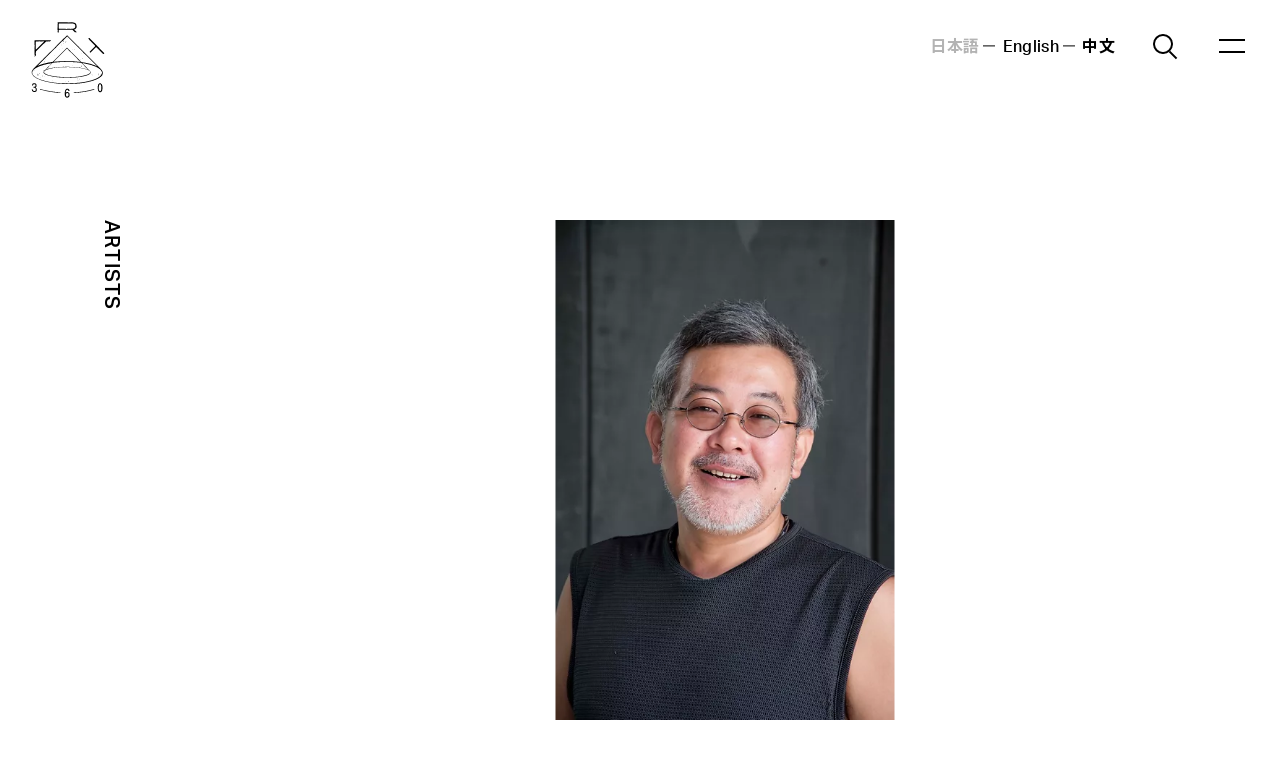

--- FILE ---
content_type: text/html; charset=UTF-8
request_url: https://art360.place/artists/hiroshi-fuji/
body_size: 15444
content:
<!DOCTYPE html>
<html lang="ja">
<head>
  <meta charset="utf-8">
  <meta http-equiv="x-ua-compatible" content="ie=edge">
  <meta name="viewport" content="width=device-width">
  <meta name="format-detection" content="telephone=no">
  <meta name="description" content="1960-　鹿児島県生まれ京都市立芸術大学で染織を学ぶ。83年「Art Net Work ’83」では「コミュニケーションできない猫」とともに、公共の場における作品発表として、三条大橋下の鴨川に鯉のぼりを設置した。86年 [&hellip;]">
  <meta name="keywords" content="ART360°, Art, 360, VR, Exhibition, Museum, Gallery, Japan, China, Korea, Taiwan">

    <meta property="og:type" content="article">
  <meta property="og:title" content="藤 浩志 | ART360°">
  <meta property="og:site_name" content="ART360°">
  <meta property="og:url" content="https://art360.place/artists/hiroshi-fuji/">
  <meta property="og:image" content="https://art360.place/wp-content/uploads/2022/07/26-藤浩志.png">
  <meta property="og:description" content="1960-　鹿児島県生まれ京都市立芸術大学で染織を学ぶ。83年「Art Net Work ’83」では「コミュニケーションできない猫」とともに、公共の場における作品発表として、三条大橋下の鴨川に鯉のぼりを設置した。86年 [&hellip;]">

  <meta name="twitter:card" content="summary_large_image">
  <meta name="twitter:title" content="藤 浩志 | ART360°">
  <meta name="twitter:description" content="1960-　鹿児島県生まれ京都市立芸術大学で染織を学ぶ。83年「Art Net Work ’83」では「コミュニケーションできない猫」とともに、公共の場における作品発表として、三条大橋下の鴨川に鯉のぼりを設置した。86年 [&hellip;]">
  <meta name="twitter:image:src" content="https://art360.place/wp-content/uploads/2022/07/26-藤浩志.png">
  <meta name="twitter:domain" content="art360.place">

  <link rel="apple-touch-icon" sizes="180x180" href="/icon/apple-touch-icon.png">
  <link rel="icon" type="image/png" sizes="32x32" href="/icon/favicon-32x32.png">
  <link rel="icon" type="image/png" sizes="16x16" href="/icon/favicon-16x16.png">
  <link rel="manifest" href="/icon/site.webmanifest">
  <link rel="mask-icon" href="/icon/safari-pinned-tab.svg" color="#696969">
  <link rel="shortcut icon" href="/icon/favicon.ico">
  <meta name="msapplication-TileColor" content="#ffffff">
  <meta name="msapplication-config" content="/icon/browserconfig.xml">
  <meta name="theme-color" content="#ffffff">

  <script>
    (function(d) {
      var config = {
          kitId: 'hwu8rai',
          scriptTimeout: 3000,
          async: true
        },
        h=d.documentElement,t=setTimeout(function(){h.className=h.className.replace(/\bwf-loading\b/g,"")+" wf-inactive";},config.scriptTimeout),tk=d.createElement("script"),f=false,s=d.getElementsByTagName("script")[0],a;h.className+=" wf-loading";tk.src='https://use.typekit.net/'+config.kitId+'.js';tk.async=true;tk.onload=tk.onreadystatechange=function(){a=this.readyState;if(f||a&&a!="complete"&&a!="loaded")return;f=true;clearTimeout(t);try{Typekit.load(config)}catch(e){}};s.parentNode.insertBefore(tk,s)
    })(document);
  </script>
  <link href="https://fonts.googleapis.com/css?family=Noto+Sans+JP:400,700&amp;subset=japanese" rel="stylesheet">
  <link href="https://art360.place/wp-content/themes/ART360/assets/css/styles.css?v=1.02" type="text/css" rel="stylesheet">
  <title>藤 浩志 | ART360°</title>
<link rel='dns-prefetch' href='//s.w.org' />
<link rel="alternate" type="application/rss+xml" title="ART360° &raquo; フィード" href="https://art360.place/feed/" />
<link rel='stylesheet' id='wp-block-library-css'  href='https://art360.place/wp-includes/css/dist/block-library/style.min.css?ver=5.4.18' type='text/css' media='all' />
<link rel="canonical" href="https://art360.place/artists/hiroshi-fuji/" />
    <!-- Global site tag (gtag.js) - Google Analytics -->
  <script async src="https://www.googletagmanager.com/gtag/js?id=UA-121773742-2"></script>
  <script>
    window.dataLayer = window.dataLayer || [];
    function gtag(){dataLayer.push(arguments);}
    gtag('js', new Date());

    gtag('config', 'UA-121773742-2');
  </script>
  </head>
<body class="p-artists p-artists-single">
  <div class="g-loading js-loading"></div>

  <div id="wrapper" class="l-wrapper">
    <header class="l-header" id="header">
      <div class="l-header-inner">
        <p class="g-logo">
  <a class="g-logo_link js-nav-link" href="https://art360.place">
    <svg class="g-logo_svg" version="1.1" x="0px" y="0px" width="76" height="76" viewBox="0 0 128 128" xml:space="preserve">
      <use xlink:href="#logo"></use>
    </svg>
  </a>
</p>

        <nav class="g-language">
          <ul class="g-language-options">
            <li class="g-language_item"><a class="g-language_link _ja no-barba js-language" href="https://art360.place/" data-language="ja">日本語</a></li>
            <li class="g-language_item"><a class="g-language_link _en no-barba js-language" href="https://art360.place/en/" data-language="en">English</a></li>
            <li class="g-language_item"><a class="g-language_link _cn no-barba js-language" href="https://art360.place/zh-cn/" data-language="zh-cn">中文</a></li>
          </ul>
        </nav>
      </div><!-- /.l-header-inner -->
    </header>


    <div id="barba-wrapper">

      <main id="main" class="l-main barba-container" data-namespace="artists-single">
        <div class="l-body js-layout-body">
          <section class="l-container artist-detail _bg-white">
    <div class="l-content _wide">
      <div class="l-content-head">
        <h2 class="m-heading _black">Artists</h2>
      </div>
     <div class="l-content-body">
       <figure class="artist-detail_figure"><img width="469" height="705" src="https://art360.place/wp-content/uploads/2022/07/26-藤浩志.png" class="attachment-medium size-medium" alt="" /></figure>
       <h1 class="artist-detail_name">藤 浩志</h1>
       <div class="artist-detail_description m-editor-style js-fit-video">

<p>1960-　鹿児島県生まれ<br>京都市立芸術大学で染織を学ぶ。83年「Art Net Work ’83」では「コミュニケーションできない猫」とともに、公共の場における作品発表として、三条大橋下の鴨川に鯉のぼりを設置した。86年から2年間、海外青年協力隊としてパプアニューギニアへ赴任。現地で出会ったヤセ犬に感動し、社会的に価値のないとされるものや、とるに足らないものを媒介とする作品を発表。2000年に大量消費の象徴であるビニール、プラスチック素材に着眼した「ビニール・プラスチック・コネクション」を開始。同年、不要になったおもちゃを交換する「かえっこ」を始め、各地でこどもたちが主体となって運営することができるシステムを整えた。十和田市現代美術館館長などを経て、現在秋田公立美術大学で教鞭をとっている。2018年同校を母体とするNPO法人アーツセンターあきたを設立。</p>
       </div><!-- /.artist-description -->
       <div class="artist-info">
         <dl class="artist-info-item">
           <dt>公式サイト ： </dt>
           <dd><a href="https://www.fujistudio.co/" target="_blank">藤浩志｜藤スタジオ</a></dd>
         </dl>
       </div><!-- /.artist-info -->
      </div><!-- /.l-content-body -->
    </div><!-- /.l-content -->
  </section><!-- /.l-container -->
  <section class="l-container _bg-white" data-animation fade-in>
    <div class="l-content">
      <div class="l-content-head">
        <h2 class="m-heading _black">Exhibitions</h2>
      </div>
      <div class="l-content-body">
        <div class="m-exhibitions-list2">
          <div class="m-exhibitions-item2 _white">
            <a class="m-exhibitions-item2_link" href="https://art360.place/exhibitions/kansai-contemporary-art-of-the-1980s/">
              <figure class="m-exhibitions-item2_figure"><img class="m-exhibitions-item2_img" src="https://art360.place/wp-content/uploads/2022/07/IMG_3361-548x308.jpg" width="274" height="154" alt="兵庫県立美術館開館20周年 関西の80年代"></figure>
              <h2 class="m-exhibitions-item2_title">兵庫県立美術館開館20周年 関西の80年代</h2>
            </a>
      <ul class="m-exhibitions-item2_tags">
        <li class="m-exhibitions-item2_tags_item"><a class="m-exhibitions-item2_tags_link _location" href="https://art360.place/locations/hyogo/">兵庫</a></li>
        <li class="m-exhibitions-item2_tags_item"><a class="m-exhibitions-item2_tags_link _tag" href="https://art360.place/exhibitions/tag/installation/">インスタレーション</a></li>
        <li class="m-exhibitions-item2_tags_item"><a class="m-exhibitions-item2_tags_link _tag" href="https://art360.place/exhibitions/tag/sculpture/">彫刻</a></li>
        <li class="m-exhibitions-item2_tags_item"><a class="m-exhibitions-item2_tags_link _tag" href="https://art360.place/exhibitions/tag/%e7%ab%8b%e4%bd%93%e4%bd%9c%e5%93%81/">立体作品</a></li>
        <li class="m-exhibitions-item2_tags_item"><a class="m-exhibitions-item2_tags_link _tag" href="https://art360.place/exhibitions/tag/%e7%b5%b5%e7%94%bb/">絵画</a></li>
      </ul>
          </div><!-- /.m-exhibitions-item2 -->
        </div><!-- /.m-exhibitions-list2 -->
      </div><!-- /.l-content-body -->
    </div><!-- /.l-content -->
  </section><!-- /.l-container -->

          <section class="l-container _bg-white">
            <div class="l-content">
              <p class="m-back-to-page">
                <a class="m-back-to-page_link" href="https://art360.place/artists/">
                  <svg class="m-back-to-page_svg _black" version="1.1" x="0px" y="0px" width="89" height="22" viewBox="0 0 89 22" xml:space="preserve">
                    <use xlink:href="#arrow-left"></use>
                  </svg>
                </a>
              </p>
            </div><!-- /.l-content -->
          </section><!-- /.l-container -->
        </div><!-- /.l-body -->
      </main><!-- /.l-main -->

    </div><!-- /#barba-wrapper -->
  </div><!-- /.l-wrapper -->

    <footer id="footer" class="l-footer js-footer">
      <div class="l-content">
        <div class="l-content-head">
          <h2 class="m-heading">Contact</h2>
        </div>

        <div class="l-content-body" data-animation>
          <div class="l-footer-content-top l-content-inner">
            <div class="g-contact-group _1">
              <p class="g-contact-note">こちらからメールアドレスをご登録いただくか、SNSをフォローいただければ、<br class="u-dt-br">ART360°に関する最新の情報をお届けします。</p>
              <!-- Begin MailChimp Signup Form -->
              <form action="https://place.us12.list-manage.com/subscribe/post?u=bb1b90ce218830a2b107a4e0e&amp;id=527d5a3a7a" method="post" id="mc-embedded-subscribe-form" name="mc-embedded-subscribe-form" class="validate" target="_blank" novalidate>
                <div id="mc_embed_signup_scroll" class="g-contact-registration">
                  <div class="mc-field-group g-contact-registration_field-group">
                    <input type="email" value="" name="EMAIL" class="required email g-contact-registration_input" id="mce-EMAIL" placeholder="メールアドレスを入力してください">
                    <button type="submit" value="送信" name="subscribe" id="mc-embedded-subscribe" class="button g-contact-registration_submit"></button>
                  </div>
                  <div id="mce-responses" class="g-contact-registration_responses">
                    <div class="response" id="mce-error-response" style="display:none"></div>
                    <div class="response" id="mce-success-response" style="display:none"></div>
                  </div>
                  <div style="position: absolute; left: -5000px;" aria-hidden="true"><input type="text" name="b_bb1b90ce218830a2b107a4e0e_527d5a3a7a" tabindex="-1" value=""></div>
                </div>
              </form>
              <script type='text/javascript' src='//s3.amazonaws.com/downloads.mailchimp.com/js/mc-validate.js'></script>
              <script type='text/javascript'>
                (function($) {
                  window.fnames = new Array();
                  window.ftypes = new Array();
                  fnames[0]='EMAIL';
                  ftypes[0]='email';
                  /*
                 * Translated default messages for the jQuery validation plugin.
                 * Locale: JA (Japanese)
                 */
                  $.extend($.validator.messages, {
                    required: "メールアドレスを入力してください。",
                    remote: "このフィールドを修正してください。",
                    email: "アドレスをもう一度ご確認ください。",
                    url: "有効なURLを入力してください。",
                    date: "有効な日付を入力してください。",
                    dateISO: "有効な日付（ISO）を入力してください。",
                    number: "有効な数字を入力してください。",
                    digits: "数字のみを入力してください。",
                    creditcard: "有効なクレジットカード番号を入力してください。",
                    equalTo: "同じ値をもう一度入力してください。",
                    accept: "有効な拡張子を含む値を入力してください。",
                    maxlength: $.validator.format("{0} 文字以内で入力してください。"),
                    minlength: $.validator.format("{0} 文字以上で入力してください。"),
                    rangelength: $.validator.format("{0} 文字から {1} 文字までの値を入力してください。"),
                    range: $.validator.format("{0} から {1} までの値を入力してください。"),
                    max: $.validator.format("{0} 以下の値を入力してください。"),
                    min: $.validator.format("{1} 以上の値を入力してください。")
                  });
                }(jQuery));
                var $mcj = jQuery.noConflict(true);
              </script>
              <!--End mc_embed_signup-->
            </div><!-- /.g-contact-group -->

            <div class="g-contact-group _2">
              <div class="g-contact-group_row">
                <p class="g-contact-email"><a class="g-contact-email_link" href="mailto:&#x69;&#x6e;&#x66;&#x6f;&#x40;&#x61;&#x72;&#x74;&#x33;&#x36;&#x30;&#x2e;&#x70;&#x6c;&#x61;&#x63;&#x65;">&#x69;&#x6e;&#x66;&#x6f;&#x40;&#x61;&#x72;&#x74;&#x33;&#x36;&#x30;&#x2e;&#x70;&#x6c;&#x61;&#x63;&#x65;</a></p>
              </div><!-- .g-contact-group_row -->
              <div class="g-contact-group_row">
                <ul class="g-contact-sns">
                  <li class="g-contact-sns_item"><a class="g-contact-sns_link icon-twitter" href="https://twitter.com/A365social" target="_blank">Twitter</a></li>
                  <li class="g-contact-sns_item"><a class="g-contact-sns_link icon-facebook" href="https://www.facebook.com/a365social" target="_blank">Facebook</a></li>
                  <li class="g-contact-sns_item"><a class="g-contact-sns_link icon-instagram" href="https://www.instagram.com/art360social/" target="_blank">Instagram</a></li>
                  <li class="g-contact-sns_item"><a class="g-contact-sns_link icon-youtube" href="https://www.youtube.com/channel/UCY4rRT4xpTl2l7B9xOB9L8w" target="_blank">Youtube</a></li>
                </ul>
              </div><!-- .g-contact-group_row -->
            </div><!-- /.g-contact-group -->
          </div><!-- /.l-footer-content-top -->
          <div class="l-footer-content-bottom l-content-inner">
            <ul class="g-footer-nav">
              <li class="g-footer-nav_item"><a class="g-footer-nav_link" href="https://art360.place/privacy-policy/">Privacy Policy</a></li>
            </ul>

            <p class="g-copyright"><span>&copy;</span>Nishieda Foundation</p>
          </div><!-- /.l-footer-content-bottom -->
        </div><!-- /.l-content-body -->

        <p class="g-gototop"><a class="g-gototop_link js-scroll" href="#wrapper">↑</a></p>
      </div><!-- /.l-content -->
    </footer>
    <nav class="g-nav">
      <div class="g-nav-scrollarea">
        <p class="g-nav-logo">
          <a class="g-nav-logo_link js-nav-link" href="https://art360.place">
            <svg class="g-nav-logo_svg" version="1.1" x="0px" y="0px" width="76" height="76" viewBox="0 0 128 128" xml:space="preserve">
              <use xlink:href="#logo"></use>
            </svg>
          </a>
        </p>
        <div class="g-nav-inner">
          <ul class="g-main-nav">
            <li class="g-main-nav_item _exhibitions"><a class="g-main-nav_link js-nav-link" href="https://art360.place/exhibitions/"><span class="en">Exhibitions</span><span class="ja">展覧会アーカイブ一覧</span></a></li>
            <li class="g-main-nav_item _artists"><a class="g-main-nav_link js-nav-link" href="https://art360.place/artists/"><span class="en">Artists</span><span class="ja">アーティストでさがす</span></a></li>
            <li class="g-main-nav_item _locations"><a class="g-main-nav_link js-nav-link" href="https://art360.place/locations/"><span class="en">Locations</span><span class="ja">展示エリアでさがす</span></a></li>
          </ul>
          <ul class="g-sub-nav">
            <li class="g-sub-nav_item _about"><a class="g-sub-nav_link js-nav-link" href="https://art360.place/about/">ART360°について</a></li>
            <li class="g-sub-nav_item _services"><a class="g-sub-nav_link js-nav-link" href="https://art360.place/services/">提供する仕組み</a></li>
            <li class="g-sub-nav_item _donate"><a class="g-sub-nav_link js-nav-link no-barba" href="https://art360.place/donate/">寄付について</a></li>
            <li class="g-sub-nav_item _partners"><a class="g-sub-nav_link js-nav-link" href="https://art360.place/partners/">パートナー</a></li>
            <li class="g-sub-nav_item _contact"><a class="g-sub-nav_link js-nav-link" href="https://art360.place/contact/">お問い合わせ</a></li>
          </ul>
        </div><!-- /.g-nav-inner -->
      </div><!-- /.g-nav-scrollarea -->
    </nav>

    <nav class="g-search">
      <div class="g-search-scrollarea">
        <div class="g-search-inner">
          <div class="g-search-word">
            <form class="js-search-form" role="search" method="get" action="https://art360.place" accept-charset="utf-8">
              <input type="text" class="g-search-word_input js-search-word-input" name="s" value="" placeholder="検索ワードを入力してください">
              <button type="submit" class="g-search-word_submit"></button>
            </form>
          </div><!-- /.g-search-word -->
          <ul class="g-search-tags">
  <li class="g-search-tags_item"><a href="https://art360.place/exhibitions/tag/%e3%83%86%e3%82%ad%e3%82%b9%e3%82%bf%e3%82%a4%e3%83%ab/" class="g-search-tags_link js-search-link">テキスタイル</a></li>
  <li class="g-search-tags_item"><a href="https://art360.place/exhibitions/tag/%e9%99%b6%e8%8a%b8/" class="g-search-tags_link js-search-link">陶芸</a></li>
  <li class="g-search-tags_item"><a href="https://art360.place/exhibitions/tag/%e3%83%9f%e3%82%af%e3%82%b9%e3%83%88%e3%83%a1%e3%83%87%e3%82%a3%e3%82%a2/" class="g-search-tags_link js-search-link">ミクストメディア</a></li>
  <li class="g-search-tags_item"><a href="https://art360.place/exhibitions/tag/%e3%83%93%e3%83%87%e3%82%aa/" class="g-search-tags_link js-search-link">ビデオ</a></li>
  <li class="g-search-tags_item"><a href="https://art360.place/exhibitions/tag/drawing/" class="g-search-tags_link js-search-link">ドローイング</a></li>
  <li class="g-search-tags_item"><a href="https://art360.place/exhibitions/tag/found-object/" class="g-search-tags_link js-search-link">ファウンド・オブジェクト</a></li>
  <li class="g-search-tags_item"><a href="https://art360.place/exhibitions/tag/collage/" class="g-search-tags_link js-search-link">コラージュ</a></li>
  <li class="g-search-tags_item"><a href="https://art360.place/exhibitions/tag/alternative-space/" class="g-search-tags_link js-search-link">オルタナティブ・スペース</a></li>
  <li class="g-search-tags_item"><a href="https://art360.place/exhibitions/tag/conceptual-art/" class="g-search-tags_link js-search-link">コンセプチュアル・アート</a></li>
  <li class="g-search-tags_item"><a href="https://art360.place/exhibitions/tag/sound-installation/" class="g-search-tags_link js-search-link">サウンド・インスタレーション</a></li>
  <li class="g-search-tags_item"><a href="https://art360.place/exhibitions/tag/sculpture/" class="g-search-tags_link js-search-link">彫刻</a></li>
  <li class="g-search-tags_item"><a href="https://art360.place/exhibitions/tag/open-storage/" class="g-search-tags_link js-search-link">オープンストレージ</a></li>
  <li class="g-search-tags_item"><a href="https://art360.place/exhibitions/tag/%e7%89%88%e7%94%bb/" class="g-search-tags_link js-search-link">版画</a></li>
  <li class="g-search-tags_item"><a href="https://art360.place/exhibitions/tag/prints/" class="g-search-tags_link js-search-link">プリント</a></li>
  <li class="g-search-tags_item"><a href="https://art360.place/exhibitions/tag/abstract/" class="g-search-tags_link js-search-link">抽象画</a></li>
  <li class="g-search-tags_item"><a href="https://art360.place/exhibitions/tag/%e7%b5%b5%e7%94%bb/" class="g-search-tags_link js-search-link">絵画</a></li>
  <li class="g-search-tags_item"><a href="https://art360.place/exhibitions/tag/%e7%ab%8b%e4%bd%93%e4%bd%9c%e5%93%81/" class="g-search-tags_link js-search-link">立体作品</a></li>
  <li class="g-search-tags_item"><a href="https://art360.place/exhibitions/tag/%e6%98%a0%e5%83%8f/" class="g-search-tags_link js-search-link">映像</a></li>
  <li class="g-search-tags_item"><a href="https://art360.place/exhibitions/tag/architecture/" class="g-search-tags_link js-search-link">建築</a></li>
  <li class="g-search-tags_item"><a href="https://art360.place/exhibitions/tag/photography/" class="g-search-tags_link js-search-link">写真</a></li>
  <li class="g-search-tags_item"><a href="https://art360.place/exhibitions/tag/performance/" class="g-search-tags_link js-search-link">パフォーマンス</a></li>
  <li class="g-search-tags_item"><a href="https://art360.place/exhibitions/tag/mono-found-object/" class="g-search-tags_link js-search-link">もの派</a></li>
  <li class="g-search-tags_item"><a href="https://art360.place/exhibitions/tag/mixed-media/" class="g-search-tags_link js-search-link">ミクスト・メディア</a></li>
  <li class="g-search-tags_item"><a href="https://art360.place/exhibitions/tag/participatory/" class="g-search-tags_link js-search-link">参加型</a></li>
  <li class="g-search-tags_item"><a href="https://art360.place/exhibitions/tag/site-specific/" class="g-search-tags_link js-search-link">サイトスペシフィック</a></li>
  <li class="g-search-tags_item"><a href="https://art360.place/exhibitions/tag/installation/" class="g-search-tags_link js-search-link">インスタレーション</a></li>
</ul>
        </div><!-- /.g-search-inner -->
      </div><!-- /.g-search-scrollarea -->
    </nav>

    <button class="g-toggle-search" id="js-toggle-search">
      <span class="g-toggle-search_circle"></span>
      <span class="g-toggle-search_line"></span>
    </button>

    <button class="g-toggle-nav" id="js-toggle-nav">
      <span class="g-toggle-nav_line _1"></span>
      <span class="g-toggle-nav_line _2"></span>
    </button>
<svg xmlns="http://www.w3.org/2000/svg" xmlns:xlink="http://www.w3.org/1999/xlink" class="svg-symbol">
  <symbol id="logo" viewBox="0 0 128 128">
    <path d="M80.8,98c-0.5,0.3-0.4,0.7,0.2,0.5S81.3,97.7,80.8,98z"/>
    <path d="M122.6,85.5c0-2.6-1.7-4.6-3.4-6.4s-3.7-3.7-5.5-5.6s-4-3.9-5.9-6c-0.9-1-2-2.1-3-3s-1.9-1.9-2.8-2.8
	c-1.9-1.7-3.6-3.6-5.4-5.4c-2.2-2.2-4.3-4.4-6.5-6.5c-0.8-0.8-1.6-1.6-2.4-2.4c-1-1-2-2-3-3c-2-2.1-4-4.3-6.2-6.2s-4-3.9-5.9-5.9
	c-1.9-2-3.7-3.5-5.4-5.4c-0.9-1-2-1.9-2.9-2.9c-0.3-0.4-0.7-0.8-1-1.1c-0.8-0.7-1-0.5-1.7,0.2c-1.8,1.6-3.4,3.7-5.3,5.2
	c-1,0.8-1.8,1.8-2.7,2.6c-0.4,0.4-0.5,0.8-0.9,1.1c-0.6,0.5-1.2,1-1.7,1.6c-0.2,0.2-0.4,0.3-0.5,0.5s-0.2,0.2-0.3,0.3
	c-0.4,0.4-0.9,0.8-1.3,1.3c-0.9,0.9-1.7,1.7-2.5,2.5s-1.6,1.6-2.4,2.5c-0.5,0.5-1.1,1-1.6,1.5c-0.3,0.4-0.7,0.8-1.1,1.2
	c-1,1-1.9,2-3,3c-0.8,0.7-1.5,1.5-2.2,2.2s-1.7,1.6-2.5,2.4c-0.8,0.8-1.6,1.6-2.4,2.4c-0.4,0.4-0.8,0.8-1.2,1.3
	c-0.2,0.2-0.5,0.3-0.7,0.5s-0.4,0.6-0.6,0.8c-0.2,0.1-0.4,0.3-0.6,0.5s-0.3,0.5-0.5,0.7c-0.5,0.5-1,0.8-1.5,1.3
	c-0.8,0.9-1.7,1.5-2.5,2.4s-1.6,1.5-2.2,2.4c-0.4,0.5-0.9,0.7-1.3,1.1s-0.8,0.8-1.2,1.2c-0.2,0.2-0.5,0.4-0.7,0.7
	c-0.2,0.3-0.4,0.3-0.6,0.5l-0.4,0.6c-0.2,0.3-0.4,0.5-0.7,0.7c-0.5,0.4-1,1-1.4,1.4s-1.1,1-1.6,1.6c-0.9,0.9-1.8,1.8-2.6,2.6
	c-1.7,1.7-3.5,3.4-5.2,5.2c-0.8,0.8-1.5,1.8-2,2.8c-0.5,0.9-0.8,1.9-0.8,3c0,2.4,1.2,4.2,2.7,6c0.6,0.8,1.4,1.5,2.3,2
	c1,0.6,2,1.3,3,2c1,0.6,2.1,1.1,3.3,1.5c1.1,0.4,2.1,1,3.2,1.4s1.8,0.6,2.7,0.9c0.6,0.2,1.1,0.4,1.7,0.6s1.1,0.2,1.6,0.4
	c1.1,0.4,2.2,0.5,3.3,0.9c1.1,0.3,2.2,0.5,3.3,0.7c1.1,0.2,2.2,0.5,3.3,0.7c1.4,0.3,2.7,0.4,4.1,0.7s2.4,0.3,3.7,0.5
	s2.6,0.2,3.8,0.5c1.1,0.2,2.2,0.1,3.3,0.3s2.3,0,3.4,0.2c1.5,0.2,3,0.3,4.5,0.3s3,0.1,4.5,0.1H70c1.5,0,3.1-0.1,4.6-0.3
	s3.3,0,4.9-0.3s3-0.3,4.6-0.4c1.2-0.1,2.4-0.4,3.6-0.5c2.6-0.2,5.1-0.9,7.7-1.3c1.3-0.2,2.5-0.6,3.8-0.9c1-0.2,2-0.5,3-0.7
	s2.1-0.7,3-0.9c1.3-0.4,2.6-0.8,3.9-1.3c0.9-0.4,1.9-0.7,2.8-1.1s2-1,3-1.5s1.9-1,2.8-1.7c1.1-0.8,1.9-1.7,2.9-2.5
	c0.7-0.7,1.2-1.4,1.6-2.3C122.2,87.9,122.5,86.7,122.6,85.5z M12,74.5c3-3,6-6.2,9.1-9.2c1.7-1.6,3.3-3.5,5.1-5
	c0.8-0.7,1.5-1.4,2.2-2.2c0.3-0.3,0.6-0.6,0.9-0.9c0.2-0.1,0.1,0.2,0.3,0c0.1-0.1,0.1-0.2,0.1-0.2c0.3-0.4,0.6-0.8,0.9-1.1
	c1.8-1.6,3.5-3.4,5.3-5.1s3.4-3.5,5.1-5.1s3.4-3.3,5-5c1.8-1.9,3.7-3.7,5.6-5.6c3.4-3.4,6.8-6.6,10.2-10.1c0.4-0.4,0.6-0.8,1.2-0.5
	c0.5,0.4,0.9,0.8,1.3,1.2c0.2,0.4,0.5,0.7,0.8,1c0.5,0.4,0.9,0.9,1.4,1.3c1.6,1.5,3,3.1,4.6,4.7c0.3,0.3,0.7,0.5,1,0.8
	s0.7,0.8,1,1.2c0.8,0.7,1.5,1.4,2.2,2.1s1.6,1.6,2.4,2.4c0.5,0.5,0.9,1,1.4,1.5s0.7,0.8,1.1,1.1c3.4,2.8,6.1,6.4,9.3,9.4
	c0.7,0.7,1.3,1.3,2,2c0.3,0.3,0.6,0.5,0.9,0.7s0.5,0.7,0.8,1s0.8,0.6,1.1,0.9s0.6,0.8,1,1.1c0.8,0.8,1.6,1.6,2.4,2.3
	s1.7,1.8,2.6,2.7s1.4,1.3,2.2,2.1c1.4,1.6,3.1,2.9,4.4,4.5c0.2,0.2,0.4,0.3,0.6,0.5s0.4,0.5,0.6,0.7s0.8,0.7,1.2,1
	c0.6,0.6,1.2,1.2,1.8,1.8c0.2,0.2,1.9,1.8,1.6,2s-2.3-1-2.7-1.2c-1.7-0.7-3.5-1.3-5.3-1.9s-3.6-1.1-5.4-1.5
	c-0.5-0.1-0.9-0.3-1.4-0.4s-1.1-0.1-1.5-0.2c-0.2-0.1-0.4-0.1-0.7-0.2c-0.3-0.1-0.5,0-0.8-0.1c-0.6-0.1-1.1-0.3-1.6-0.4
	c-2-0.4-3.9-0.6-5.9-1c-1.3-0.2-2.2-1.3-3.1-2.3c-0.6-0.7-1.3-1.4-2-2.1c-1.6-1.5-3.2-3.1-4.7-4.8c-0.4-0.4-0.8-0.7-1.2-1
	s-0.8-0.9-1.3-1.3C74,55.1,73,54,72,53c-1.7-1.6-3.4-3.3-5-5c-0.8-1-1.7-1.9-2.6-2.8c-0.5-0.5-1.7-2-2.3-1.8
	c-0.4,0.2-0.9,0.9-1.2,1.2s-0.7,0.8-1.1,1.1c-0.6,0.6-1.2,1.2-1.9,1.9c-1.5,1.6-3.2,3-4.7,4.6s-3,3.3-4.6,4.7s-3.2,3.4-4.8,5
	c-0.8,0.8-1.6,1.5-2.5,2.4c-0.7,0.8-1.5,1.6-2.4,2.3c-0.4,0.3-0.8,0.5-1.2,0.6c-0.6,0.1-1.2,0.2-1.8,0.3c-1,0.2-2.1,0.3-3.1,0.5
	c-1,0.2-1.9,0.3-2.9,0.5s-1.7,0.5-2.6,0.7c-1.9,0.4-3.6,0.8-5.5,1.3s-3.5,1.2-5.3,1.8c-0.8,0.2-1.5,0.6-2.2,0.9
	c-0.4,0.1-0.8,0.3-1.1,0.5c-0.1,0.1-1,0.7-1.2,0.6L12,74.5z M82.6,91.8c-0.5,0-1.2,0.2-1.7,0.3s-0.9,0.1-1.4,0.1
	c-1.3,0.2-2.6,0.2-4,0.3c-3.5,0.2-6.9,0.4-10.4,0.4c-3.1,0-6.2,0.1-9.3-0.1l-8.9-0.7c-2.7-0.2-5.3-0.7-7.9-1.1
	c-2.3-0.3-4.6-0.8-6.8-1.4c-2.3-0.5-4.5-1.4-6.5-2.6c-0.9-0.6-2-1.4-2-2.7s1.1-2.1,2.1-2.7c1.1-0.7,2.3-1.2,3.5-1.5
	c1.1-0.3,2.3-0.7,3.4-1.1c1.1-0.4,2.4-0.5,3.6-0.8c1.1-0.3,2.3-0.5,3.5-0.7c0.1,0,0.3,0.1,0.4,0.1s0.2-0.1,0.4-0.2
	c0.3-0.1,0.8,0,1.1-0.1c0.7-0.1,1.4-0.2,2.1-0.3c1.4-0.2,2.8-0.4,4.2-0.5c3-0.3,6.2-0.3,9.2-0.5c0.7,0,1.3,0,2,0c1,0,2,0,2.9,0
	c1.2,0,2.5-0.1,3.7,0c0.9,0.1,1.9,0,2.8,0.1c1.6,0.2,3.3,0.2,4.9,0.3s3.1,0.3,4.6,0.4c1.3,0.1,2.6,0.3,3.9,0.4s2.7,0.3,4,0.6
	c2.3,0.6,4.6,0.8,6.9,1.5c1.1,0.3,2.1,0.6,3.2,1c1.3,0.4,2.5,0.9,3.6,1.6c0.9,0.7,2,1.6,1.8,2.9c-0.3,1.1-1.1,2.1-2.2,2.5
	c-0.4,0.2-0.8,0.4-1.2,0.6c-0.6,0.3-1.2,0.6-1.8,0.8c-1,0.4-2.1,0.7-3.1,0.9c-2.2,0.5-4.4,1.1-6.6,1.5
	C85.1,91.6,83.9,91.7,82.6,91.8z M82.8,92.2C82.9,92.2,82.8,92.1,82.8,92.2z M86.5,77.8C86.5,77.8,86.6,77.9,86.5,77.8z M97.5,80.2
	c-0.2,0.2-1.9-0.6-2.2-0.7c-0.9-0.3-1.7-0.6-2.6-0.8c-2-0.5-3.9-0.9-5.9-1.3c-0.5-0.1-0.9-0.1-1.3-0.2s-0.8-0.1-1.2-0.2
	c-1.2-0.2-2.3-0.2-3.5-0.4c-2-0.3-3.9-0.5-5.9-0.6c-2.6-0.2-5.1-0.2-7.6-0.4c-2-0.1-4.2,0-6.2-0.1c-1,0-2,0.1-2.9,0.1
	s-2.2-0.1-3.3,0c-2.3,0.2-4.5,0.2-6.8,0.4s-4.4,0.5-6.6,0.7c-0.6,0-1.1,0.2-1.7,0.2c-0.3,0-0.6,0.1-0.9,0.1c-0.4,0.1-0.6,0-1,0.1
	c-0.2,0-0.5,0.2-0.7,0.2s-0.5,0-0.8,0.1s-0.6,0.2-0.9,0.2c-0.3,0-0.5,0.1-0.7,0.2c0-0.1,0-0.1,0-0.2s-0.1,0.2,0,0.2
	c-1.4,0.2-2.7,0.5-4,1c-1,0.3-1.9,0.6-2.9,1c-0.3,0.1-1.1,0.6-0.8,0s1.2-1,1.6-1.4c1.1-1,2.1-2.1,3.1-3.3c1-1.2,2-2.1,3.1-3.1
	c0.5-0.6,1.1-1.1,1.7-1.7s1-1.3,1.9-1.6c0.5-0.1,1.1-0.1,1.7-0.2c0.7-0.1,1.4-0.2,2.1-0.2c1.1,0,2.2-0.3,3.4-0.4
	c1.5,0,2.9-0.2,4.4-0.3c0.8,0,1.5-0.1,2.3-0.2c1-0.1,1.9,0,2.9,0c3.2-0.2,6.3-0.1,9.5-0.1c3.7,0,7.2,0.4,10.9,0.4
	c2.8,0,5.5,0.7,8.3,0.8c0.7,0,1.4,0.1,2.1,0.3c0.7,0.3,1.3,0.7,1.7,1.3c1.1,1.2,2.3,2.2,3.4,3.4C91.7,74.2,97.7,80,97.5,80.2z
	 M30.5,76.2C30.5,76.2,30.5,76.1,30.5,76.2z M39.9,67.2c0.3-0.1,0.6-0.6,0.8-0.9s0.4-0.5,0.6-0.7c0.7-0.8,1.5-1.4,2.2-2.2
	c1.3-1.5,2.8-2.8,4.2-4.2c1.2-1.2,2.4-2.5,3.7-3.7s2.6-2.7,3.9-4c1.7-1.7,3.4-3.4,5.1-5.1c0.5-0.5,1-1,1.5-1.4s0.6-0.2,1,0.2
	s1,1,1.5,1.5c1.3,1.4,2.7,2.7,4,4c0.5,0.5,1,1.1,1.6,1.6s1.2,1.3,1.8,1.8s1,1.1,1.6,1.6c0.8,0.7,1.5,1.4,2.2,2.1
	c1.3,1.3,2.5,2.6,3.8,3.9s2.3,2.5,3.5,3.5c0.3,0.3,0.6,0.6,0.9,1c0.2,0.2,0.7,0.5,0.8,0.8s-0.1,0.3-0.5,0.2l-1.4-0.1
	c-1.8-0.2-3.6-0.4-5.4-0.6s-3.2-0.2-5-0.3c-3.6-0.2-7.1-0.3-10.7-0.3c-0.8,0-1.5,0-2.3,0c-0.2,0-0.5-0.1-0.7-0.1S58.2,66,58,66
	c-0.4,0-0.9,0-1.3,0c-1.7-0.1-3.4,0.1-5,0.1c-0.7,0-1.4,0.1-2.1,0.1c-0.9,0-1.8,0.2-2.6,0.2s-1.5,0.1-2.2,0.1c-1,0.1-2,0.2-3,0.3
	l-0.9,0.1c-0.2,0-0.3,0.1-0.6,0.1C40.3,67.3,39.7,67.3,39.9,67.2z M121.2,84.8c-0.1,0.3-0.1,0.7-0.1,1s-0.1,0.7-0.2,1
	c-0.1,0.6-0.3,1.1-0.7,1.6c-0.7,1.1-1.5,2-2.4,2.9c-1,0.8-2.1,1.6-3.2,2.3c-0.5,0.4-1.1,0.7-1.7,1s-1.3,0.6-1.9,0.8
	c-1.3,0.6-2.7,1.2-4,1.7c-0.5,0.2-1.2,0.3-1.7,0.5s-1.4,0.4-2.1,0.7c-1.2,0.4-2.6,0.6-3.8,1c-1.1,0.3-2.2,0.6-3.4,0.8
	c-1.2,0.2-2.4,0.5-3.6,0.7c-1.4,0.2-2.8,0.5-4.2,0.7c-2.6,0.5-5.3,0.7-8,1c-1.3,0.1-2.7,0.1-4.1,0.4c-1.6,0.3-3.3,0.1-5,0.3
	c-3.2,0.2-6.5,0.3-9.7,0.1c-0.8,0-1.5,0.1-2.3,0.1s-1.5-0.1-2.2-0.1c-1.7,0-3.3-0.1-4.9-0.2c-3.1-0.3-6.4-0.2-9.5-0.8
	c-1.3-0.2-2.7-0.3-4-0.5s-2.5-0.4-3.8-0.6s-2.7-0.6-4-0.8c-1.3-0.2-2.6-0.5-3.9-0.9c-0.7-0.2-1.5-0.4-2.2-0.5
	c-0.6-0.1-1.1-0.4-1.7-0.5c-1.2-0.3-2.3-0.6-3.5-1c-2.6-0.9-5.1-1.9-7.6-3.1c-2.7-1.3-5-3.1-6.8-5.5C4.4,88,4,87,3.8,86
	c-0.2-1.2,0.1-2.4,0.8-3.4C5.4,81.2,6.5,80,7.8,79c1.2-0.8,2.4-1.6,3.6-2.2c2.7-1.4,5.4-2.6,8.3-3.5c2.4-0.8,4.9-1.5,7.4-2
	c1.3-0.3,2.6-0.8,4-0.9c1.3-0.1,2.6-0.4,3.9-0.7c0.5-0.4,1.5-0.7,1.5-0.2s-1.3,1.3-1.6,1.7c-1,1.1-2.1,2.2-3.2,3.2
	c-2,1.8-3.7,3.8-5.6,5.7c-1.4,1.4-4.2,3.2-3.2,5.4c0.6,1.1,1.5,2,2.7,2.6c1.2,0.7,2.6,1.2,3.9,1.7c4.6,1.4,9.3,2.3,14,2.9
	c2.7,0.4,5.6,0.6,8.4,0.8c2.5,0.2,5.2,0.3,7.7,0.3c1.2,0.1,2.4,0.1,3.6,0.1c1.5-0.1,3,0,4.5-0.1c1.8-0.1,3.6-0.2,5.3-0.2
	c0.8,0,1.6-0.1,2.3-0.2s1.3,0,2,0c1.7-0.2,3.3-0.5,5-0.6c1.1-0.1,2.2-0.2,3.3-0.4c0.3-0.1,0.6,0,0.8-0.1s0.5-0.2,0.8-0.2
	c0.7-0.2,1.4-0.3,2.1-0.4c1.4-0.2,2.8-0.8,4.2-1c0.4-0.1,0.9-0.3,1.3-0.4c0.7-0.2,1.4-0.4,2-0.7c1.2-0.4,2.3-1,3.3-1.7
	c1.1-0.5,1.9-1.5,2.2-2.6c0-1.2-0.5-2.4-1.5-3.1c-1-0.9-2-1.8-3-2.7l-1.7-2c-0.7-0.7-1.3-1.5-2.1-2.2c-1-0.9-1.8-1.9-2.8-2.8
	c-0.7-0.7-1.5-1.4-2.2-2.1c-0.2-0.2-0.4-0.4-0.6-0.6c-0.4-0.6-0.4-0.4,0.1-0.4c1.3,0.1,2.6,0.3,3.8,0.6c1.3,0.2,2.5,0.5,3.8,0.8
	c2.3,0.6,4.6,1,6.9,1.7s4.5,1.6,6.8,2.5c2.4,0.9,4.7,2.1,6.7,3.7c1.2,0.9,2.3,1.9,3.2,3.1c0.4,0.4,0.7,0.9,0.9,1.4
	C120.9,83.8,121.1,84.3,121.2,84.8z"/>
    <path d="M14.4,88.8c-0.5,0.3-1.1,0.3-1.6,0c-0.2-0.1-0.3-0.4-0.5-0.1s0,0.6,0.1,0.8c0.4,0.5,0.9,0.3,1.4,0.2
	c0.3-0.1,0.5-0.2,0.8-0.3C14.6,89.3,14.7,88.6,14.4,88.8z"/>
    <path d="M87,73.7c-0.7-0.3-1.6,1.1-0.6,1.2C87.1,75,87.8,74,87,73.7z"/>
    <path d="M115.9,87.9c0.6-1-1.2-0.8-1.3-0.1S115.7,88.4,115.9,87.9z"/>
    <path d="M83.6,75.8c-0.3-0.2-0.7,0.3-0.6,0.6s0.2,0.2,0.3,0.2c0.1,0,0.1,0,0.2-0.1c0.1,0.1,0.1,0.1,0.2,0.2
	C83.9,76.4,83.9,76,83.6,75.8C83.7,75.8,83.6,75.8,83.6,75.8z"/>
    <path d="M63.1,28.8c0.4,0.2,0.5-0.1,0.2-0.3S62.4,28.4,63.1,28.8z"/>
    <path d="M56.8,31.5c0.2,0.2,0.7-0.4,0.3-0.6S56.2,31,56.8,31.5z"/>
    <path d="M85.4,63.4c0.3,0.1,0.6-0.6,0.2-0.7S85.1,63.3,85.4,63.4z"/>
    <path d="M72,73.7c-0.3,0-0.9,0.4-0.4,0.5S72.4,73.7,72,73.7z"/>
    <path d="M74.5,45.9c0.1,0,0.3-0.1,0.3-0.3c0-0.1-0.1-0.2-0.2-0.2C74.2,45.3,74.1,45.9,74.5,45.9z"/>
    <path d="M105.3,88.7c-0.3,0.1,0,0.6,0.2,0.5S105.7,88.6,105.3,88.7z"/>
    <path d="M105.1,89.8c-0.5,0-0.1,0.3-0.1,0.3S105.7,89.7,105.1,89.8z"/>
    <path d="M104.2,90.9c-0.5,0-0.1,0.3-0.1,0.3S104.7,90.8,104.2,90.9z"/>
    <path d="M104.1,79.6c0.2,0,0-0.4-0.1-0.4S103.8,79.6,104.1,79.6z"/>
    <path d="M61.4,96.5c-0.2,0.2,0.2,0.5,0.2,0.4S61.6,96.3,61.4,96.5z"/>
    <path d="M86,52.5c0.5,0.3,0.3-0.2,0.2-0.2S85.6,52.3,86,52.5z"/>
    <path d="M114.1,90.7c-0.4,0,0,0.3,0,0.3S114.4,90.7,114.1,90.7z"/>
    <path d="M66.3,41.5c0.4-0.2-0.2-0.3-0.1-0.3C66.3,41.2,66,41.6,66.3,41.5z"/>
    <path d="M84.2,61.6c0.2,0.4,0.3-0.2,0.3-0.1S84,61.3,84.2,61.6z"/>
    <path d="M106.1,90c-0.3-0.1-0.1,0.3-0.1,0.3S106.5,90.1,106.1,90z"/>
    <path d="M95.5,73.8c-0.3,0.1,0.1,0.3,0.1,0.3S95.8,73.7,95.5,73.8z"/>
    <path d="M50.4,42.8c0.4,0.2,0.1-0.3,0.1-0.3S50.1,42.7,50.4,42.8z"/>
    <path d="M55,44.8c0.2,0.3,0.2-0.2,0.2-0.2S54.8,44.5,55,44.8z"/>
    <path d="M57.5,69.3c-0.3,0.1,0.1,0.3,0.1,0.3S57.8,69.2,57.5,69.3z"/>
    <path d="M23.8,91.8c-0.4,0.1,0.1,0.3,0.1,0.3S24.1,91.7,23.8,91.8z"/>
    <path d="M57.1,70.2c0,0.2,0.5-0.1,0.2-0.2C57.2,69.9,57.1,70,57.1,70.2z"/>
    <path d="M55,43.7l0.1,0.2c0.1,0,0.2-0.5,0-0.4L55,43.7z"/>
    <path d="M82.5,75.5c0.1,0.1,0.2-0.1,0-0.2C82.5,75.4,82.4,75.4,82.5,75.5L82.5,75.5z"/>
    <path d="M84.2,61.1C84.4,61,84.1,60.9,84.2,61.1C84.1,61.2,84.1,61.2,84.2,61.1z"/>
    <path d="M44.1,51.1c0,0,0.1-0.2,0-0.2S44,51.1,44.1,51.1z"/>
    <path d="M61.9,73.1c-0.1,0.1,0.2,0.1,0.2,0S62,73,61.9,73.1z"/>
    <path d="M70,35.5c0.1,0,0.1,0,0.2-0.1S69.9,35.4,70,35.5z"/>
    <path d="M65.2,69.3c0,0.1,0.3,0.1,0.2,0S65.2,69.2,65.2,69.3z"/>
    <path d="M117.5,89.2c-0.1,0.1,0.2,0.2,0.2,0S117.6,89.1,117.5,89.2z"/>
    <path d="M48.2,99.7c-0.1,0.1,0.1,0.3,0.2,0C48.3,99.7,48.2,99.7,48.2,99.7z"/>
    <path d="M66.7,44.9c-0.1-0.1-0.2,0.2-0.1,0.2S66.8,45,66.7,44.9z"/>
    <path d="M67.1,45.7c0.1,0,0.1-0.3,0-0.2S67,45.6,67.1,45.7z"/>
    <path d="M67.6,68.9c-0.3,0.1,0,0.3,0,0.3S67.9,68.8,67.6,68.9z"/>
    <path d="M68.1,72.6c0,0.1-0.1,0.2,0,0.2S68.1,72.7,68.1,72.6z"/>
    <path d="M68.4,73.2c-0.1,0.1,0,0.2,0,0.2S68.5,73.1,68.4,73.2z"/>
    <path d="M6.9,87.1c-0.1,0.1,0.2,0.1,0.2,0S7,87,6.9,87.1z"/>
    <path d="M10.1,83.3c0,0.1,0.3,0.1,0.2,0S10.2,83.2,10.1,83.3z"/>
    <path d="M12.6,83.2c0.4-0.2-0.2-0.3-0.1-0.3S12.3,83.3,12.6,83.2z"/>
    <path d="M13.1,86.7c-0.1-0.1-0.2,0.1-0.1,0.2C13.1,86.8,13.1,86.8,13.1,86.7L13.1,86.7z"/>
    <path d="M79.3,52c0,0,0.1-0.2,0-0.2S79.2,52,79.3,52z"/>
    <path d="M48.6,99.8c0,0.1,0,0.1,0.1,0.2S48.7,99.7,48.6,99.8z"/>
    <path d="M23.8,67.3c0.2,0,0.7,0,0.8-0.2c0,0,0.1-0.6,0-0.6C24.2,66.1,23.3,67.2,23.8,67.3z"/>
    <path d="M60.4,100.5c-0.5,0-0.5,0.8-0.1,0.8S60.8,100.6,60.4,100.5z"/>
    <path d="M31.2,64.3c0.2-0.1,0.7-0.5,0.2-0.5S30.9,64.4,31.2,64.3z"/>
    <path d="M19,77.2c-0.4,0.1,0.1,0.3,0.1,0.3S19.3,77.1,19,77.2z"/>
    <path d="M73.2,94.9L73.2,94.9C73,94.9,73.2,95,73.2,94.9z"/>
    <path d="M73.2,95.8C73.1,95.8,73.1,95.8,73.2,95.8C73.2,96,73.3,96,73.2,95.8L73.2,95.8z"/>
    <path d="M87.9,62.2c0.6,0.2,0.8-0.2,0.8-0.7c-0.3,0-0.6-0.1-0.8,0.2S87.7,62.1,87.9,62.2z"/>
    <path d="M13.2,87.9c0.3,0.1,0.6-0.6,0.2-0.7S12.9,87.8,13.2,87.9z"/>
    <path d="M12.3,86c0-0.3-0.3,0-0.3,0S12.3,86.4,12.3,86z"/>
    <path d="M12,85.6c0-0.1-0.2-0.1-0.2,0S12,85.7,12,85.6z"/>
    <path d="M15.6,86.6c0.4,0.7,0.9-0.4,0.9-0.6C16.2,86,15.3,86,15.6,86.6z"/>
    <path d="M49.7,47.2c0.2,0.2,1-0.4,0.4-0.6c-0.2-0.1-0.4,0-0.5,0.2C49.5,46.9,49.5,47.1,49.7,47.2z"/>
    <path d="M72.2,46.2c0.3,0.1,0.7-0.4,0.1-0.5C72,45.6,71.8,46,72.2,46.2z"/>
    <path d="M116.2,89.2c-0.3,0-0.9,0.1-0.4,0.4S116.4,89.2,116.2,89.2z"/>
    <path d="M80.7,100.9c-0.1,0-0.3,0.1-0.3,0.2s0.1,0.3,0.2,0.3l0,0C81,101.5,81,100.9,80.7,100.9z"/>
    <path d="M78.7,101.2c-0.2,0-0.8,0-0.5,0.4S78.9,101.3,78.7,101.2z"/>
    <path d="M54.5,45.5c0.3,0,0.7-0.3,0.3-0.5S54.3,45.6,54.5,45.5z"/>
    <path d="M41.2,57.2c0.3,0.1,0.8-0.4,0.3-0.5C41.2,56.7,40.9,57.1,41.2,57.2z"/>
    <path d="M52.2,39c0.3,0.3,0.6-0.5,0.2-0.7S51.9,38.8,52.2,39z"/>
    <path d="M82.4,45.2c0.4,0.1,0.1-0.3,0.1-0.3S82,45.1,82.4,45.2z"/>
    <path d="M54.8,37.7c0.4,0.1,0.2-0.4,0.1-0.3S54.3,37.5,54.8,37.7z"/>
    <path d="M107.7,79.7c-0.3,0.1,0.2,0.3,0.2,0.3S108,79.6,107.7,79.7z"/>
    <path d="M104.9,86.7c-0.1-0.3-0.3,0.2-0.3,0.1S105.1,87,104.9,86.7z"/>
    <path d="M103.6,88.5c-0.4,0.1,0.2,0.3,0.2,0.2S103.9,88.4,103.6,88.5z"/>
    <path d="M101.6,65.9c0.3,0.1,0.1-0.3,0.1-0.3S101.3,65.8,101.6,65.9z"/>
    <path d="M60.7,68.2c-0.3,0-0.1,0.3,0,0.3S60.9,68.3,60.7,68.2z"/>
    <path d="M25.5,63.2c0.3,0,0-0.3,0-0.3S25.1,63.2,25.5,63.2z"/>
    <path d="M25,63.8c0.1,0,0.3-0.2,0.2-0.3S25,63.7,25,63.8z"/>
    <path d="M30,66.8c0.2-0.1-0.2-0.2-0.1,0H30z"/>
    <path d="M33.1,62.9c0.1,0,0.1,0,0.1-0.1S33,62.8,33.1,62.9z"/>
    <path d="M28.5,62.1c0.2,0,0.1-0.2,0.1-0.2S28.2,62,28.5,62.1z"/>
    <path d="M31.4,57.5c0,0,0.1-0.2,0-0.2S31.3,57.5,31.4,57.5z"/>
    <path d="M40.6,58.7L40.6,58.7c0.1-0.2-0.1-0.2-0.1-0.1C40.5,58.6,40.5,58.7,40.6,58.7L40.6,58.7z"/>
    <path d="M42.2,46.4c0.1,0,0.1-0.3,0-0.2S42.1,46.3,42.2,46.4z"/>
    <path d="M21,90.5c-0.7-0.5-1.4,0.8-0.3,1c0.3,0,0.4,0,0.5-0.3S21.4,90.7,21,90.5z"/>
    <path d="M65.7,99.3c-0.2-0.3-0.2-0.1-0.3-0.1c0.2,0-0.7,0.4-0.6,0.4c-0.5,0.3-0.1,0.3-0.1,0.7c-0.2,0.1-0.3-0.1-0.2-0.4
	c-0.4,0.1-0.2,0.2-0.2,0.4c0-0.1,0.3,0.3,0.3,0.3s0-0.3,0.1-0.3c0.1,0,0.4,0,0.5-0.1l0.6-0.4C65.8,99.7,65.8,99.6,65.7,99.3z"/>
    <path d="M84,95.7c-0.3-0.1-0.4,0.6-0.7,0.6c0,0-1-0.5-0.4,0.1S84.9,96.1,84,95.7z"/>
    <path d="M80.8,96.3c0.8-0.1-0.3-1.1-0.7-0.9S80.5,96.3,80.8,96.3z"/>
    <path d="M22.4,82c0.5,0,0.2-0.8-0.3-0.6C21.5,81.6,22,82.1,22.4,82z"/>
    <path d="M28.9,93.1c0-0.4-0.6-0.3-0.5,0.1S28.9,93.4,28.9,93.1z"/>
    <path d="M118,87.5c-0.2,0.1-0.4,0.7,0,0.7S118.2,87.6,118,87.5z"/>
    <path d="M22.8,82.5c0-0.2-0.5-0.3-0.6-0.1S22.8,82.9,22.8,82.5z"/>
    <path d="M17.6,92.5c-0.2,0-0.6,0.4-0.2,0.5C17.5,93,17.8,92.6,17.6,92.5z"/>
    <path d="M23.1,75.8c0.1-0.1-0.1-0.6-0.3-0.5S22.9,76,23.1,75.8z"/>
    <path d="M38.7,99.5c-0.3,0.3,0,0,0.1,0.2C38.8,99.7,39,99.3,38.7,99.5z"/>
    <path d="M22.4,78.6c0.1,0,0.2-0.2,0.2-0.2S22.3,78.6,22.4,78.6z"/>
    <path d="M7,82c-0.1-0.4-0.4-0.2-0.4,0.1S7.1,82.3,7,82z"/>
    <path d="M23.6,69c0.5,0.2,0.2-0.5,0.1-0.6C23.3,68.1,23.2,68.8,23.6,69z"/>
    <path d="M7.9,84.2C7.5,84.4,8,84.6,8,84.6S8.5,83.9,7.9,84.2z"/>
    <path d="M18.1,92.9c0.1,0.1,0.2-0.1,0.1-0.2S18.1,92.8,18.1,92.9z"/>
    <path d="M63.6,99.5c-0.2,0.1,0.2,0.2,0.2,0C63.7,99.5,63.6,99.5,63.6,99.5z"/>
    <path d="M28.8,99.1c0,0.1,0.3,0.1,0.2,0S28.8,99,28.8,99.1z"/>
    <path d="M22.6,95.5c-0.1,0.1,0.1,0.2,0.2,0C22.8,95.5,22.7,95.4,22.6,95.5C22.7,95.5,22.7,95.5,22.6,95.5z"/>
    <path d="M6,83.2c-0.1,0.1,0.1,0.2,0.2,0.1C6.3,83.2,6.1,83.2,6,83.2z"/>
    <path d="M82.2,96.3c-0.1,0.1-0.1,0.2,0,0.2S82.3,96.4,82.2,96.3z"/>
    <path d="M56.7,35.7c-0.5,0.3-0.7,0.7,0.1,0.6S57.3,35.5,56.7,35.7z"/>
    <path d="M59.5,34c0.3,0.2,1.4,0,1.5-0.3c0.2-0.5-0.3-0.9-0.7-0.5c-0.1,0.1-0.1,0.4-0.3,0.5c-0.3,0.2-0.2,0-0.5-0.1
	c-0.1,0-0.2-0.2-0.4-0.1C58.8,33.7,59.4,33.9,59.5,34z"/>
    <path d="M56.5,33.5c0.2,0.1,0.4,0.1,0.5-0.1c0-0.1,0.1-0.1,0.1-0.2c0-0.2-0.7-0.8-0.9-0.8s-0.5,0-0.5,0.3S56.3,33.4,56.5,33.5z"/>
    <path d="M58.4,34c0.1,0,0.1-0.2,0-0.3S58.3,33.9,58.4,34z"/>
    <path d="M22.4,80.1c0.2-0.1-0.2-0.2-0.1,0H22.4z"/>
    <path d="M91.8,77c-0.3-0.1-0.1,0.3-0.1,0.2S92,77.1,91.8,77z"/>
    <path d="M113,85.5C112.8,85.6,113.2,85.7,113,85.5L113,85.5z"/>
    <path d="M37.8,94c-0.1-0.1-0.3-0.2-0.4-0.1c-0.1,0.1-0.2,0.3-0.1,0.4c0.1,0.2,0.3,0.2,0.4,0.1S38,94.2,37.8,94
	C37.9,94,37.8,94,37.8,94z"/>
    <path d="M38.8,98.6c0.2-0.2-0.3-0.7-0.4-0.4S38.6,98.7,38.8,98.6z"/>
    <path d="M118.9,82.8c-0.2-0.1-0.2,0.4,0.1,0.2C119,82.9,119,82.8,118.9,82.8z"/>
    <path d="M46.5,8c0,0.3,0.1,0.8,0,1.1c0,0.4,0,0.9,0,1.3c0,0.9,0,1.5,0,2.3s0.1,1.6,0.1,2.3c0,0.4-0.1,0.9-0.1,1.3
	c0,0.7-0.2,1.2,0.6,1.2c0.4,0.1,0.9,0.1,1.3,0c0.3-0.2,0.2-0.9,0.2-1.3c0-0.4,0-0.9,0-1.4s-0.2-1.1,0.1-1.4s1.9-0.2,2.4-0.2
	c0.9,0,1.8,0,2.8,0c1.2,0,2.4,0,3.7-0.1c0.9-0.1,1.9,0.1,2.8,0.1c2.1,0,4.1,0.1,6.2,0c0.8,0,1.5,0,2.3,0c1,0,2.4-0.4,3.2,0.4
	c1.1,1,2,2.3,3.1,3.2c0.4,0.3,0.3,0.4,0.9,0.4s1,0,1.5,0c0.2,0,1,0.1,1-0.1s-0.6-0.6-0.8-0.8c-0.5-0.6-1.2-1.1-1.7-1.7
	c-0.3-0.3-1.8-1.6-1.6-1.9c0.1-0.1,0.9-0.4,1.1-0.4c0.3-0.1,0.6-0.3,0.9-0.6c0.6-0.5,1.2-1.1,1.6-1.8c0.3-0.6,0.5-1.3,0.6-2
	c-0.2-0.1-0.2-0.5-0.2-0.8c0-0.2,0-0.5-0.1-0.7c0.1-0.4,0.1-0.6,0.1-0.9c0-0.2-0.2-0.3-0.3-0.5s0-0.3,0-0.4
	c-0.2-0.4-0.4-0.7-0.6-1.1c-0.5-0.8-1.1-1.4-1.9-1.9c-1.4-0.7-3-1.1-4.6-1c-1,0-2,0-2.9,0c-0.3,0-0.6,0.1-0.8,0.1
	c-0.4,0-0.7-0.1-1.2-0.1c-0.5,0-1,0.1-1.4,0.1c-0.2,0-0.6-0.1-0.8-0.1c-0.8,0-1.7,0.1-2.5,0c-1.9-0.1-3.8,0-5.8,0
	c-1.1,0-2.2,0-3.2,0c-1.1-0.1-2.1-0.1-3.2-0.1c-0.4,0-0.9,0-1.3,0c-0.3,0-1.2-0.2-1.4,0.1s0,1.4,0,1.8c0,0.9-0.1,1.8-0.1,2.7
	C46.6,6.1,46.6,7.1,46.5,8z M48.6,8.9c-0.1-0.6-0.1-1.3,0-1.9c0-0.7,0-1.3,0-2c0-0.6,0-1.2,0-1.8c0.1-0.8,0.7-0.6,1.4-0.7
	c1.2,0,2.4,0,3.7,0c0.8,0,1.6,0,2.4,0s1.5,0,2.2,0c2.5,0.1,5-0.1,7.5,0.1c2.5,0.2,5.3-0.3,7.8,0.3c1.9,0.6,3.1,2.6,2.8,4.6
	c-0.2,1.7-1.4,3.1-3,3.6s-3.5,0.3-5.2,0.5c-0.4,0-0.9-0.1-1.3-0.1c-0.7,0-1.3,0.1-1.9,0c-1,0-1.9,0-2.9,0.1c-0.6,0-1.2,0-1.8,0
	c-0.2,0-0.5-0.1-0.7-0.1s-0.6,0-0.9,0c-1.4,0-2.8-0.1-4.2-0.1s-3.1,0.1-4.6-0.1c-0.5,0-1.1,0.3-1.3-0.4S48.8,9.5,48.6,8.9L48.6,8.9z
	"/>
    <path d="M66.7,122.2c0.1-1.9-1.1-3.6-2.9-4.2c-0.8-0.2-1.7-0.2-2.4,0.2c-0.2,0.1-0.8,0.8-1,0.7s-0.1-1.1-0.1-1.3
	c0.2-1.5,1.4-4.4,3.4-3.3c0.4,0.2,0.6,0.6,0.8,1c0.2,0.6,0.1,0.8,0.8,0.8c0.3,0,1,0.1,1.2-0.1c0.2-0.2-0.1-0.9-0.2-1.1
	c-0.5-1.6-2.1-3-3.9-2.6c-2,0.4-3,2.2-3.5,4.1c-0.4,1.8-0.6,3.7-0.5,5.5c0,1.7,0.6,3.3,1.6,4.6c1.2,1.2,3.1,1.3,4.6,0.4
	c0.7-0.4,1.3-1,1.7-1.8C66.7,124.1,66.8,123.1,66.7,122.2z M64.9,123.3c-0.2,0.4-0.2,0.9-0.5,1.3c-0.6,0.8-1.7,1.2-2.6,0.8
	c-1.3-0.6-1.5-2.5-1.2-3.8c0.3-1.5,1.8-2.7,3.2-1.8c0.5,0.3,0.9,0.8,1,1.4C64.8,121.7,65.1,122.8,64.9,123.3z"/>
    <path d="M122,110.6c0-0.3,0-0.7,0-1c0-0.4-0.1-0.8-0.1-1.2c-0.1-0.8-0.2-1.5-0.4-2.2c-0.3-1.2-1.1-2.2-2.2-2.7
	c-1.1-0.6-2.5-0.4-3.4,0.4c-0.8,0.9-1.4,2-1.5,3.1c-0.5,2.6-0.5,5.2,0.1,7.8c0.4,1.8,1.9,4,4.1,3.5c1.6-0.4,2.3-1.5,2.8-2.9
	c0.3-0.6,0.5-1.3,0.5-2C122.1,112.4,122.1,111.5,122,110.6z M120.1,111.9c-0.1,0.3-0.1,0.7-0.1,1.1c0,0.5-0.1,1-0.3,1.6
	c-0.2,0.8-0.7,1.8-1.6,1.9c-1.7,0.2-2-2.5-2.2-3.6c-0.3-2.1-0.1-4.1,0.4-6.2c0.3-0.8,0.7-2,1.8-1.9c0.7,0.2,1.3,0.7,1.4,1.5
	c0.2,0.8,0.3,1.5,0.4,2.3c0.1,0.5,0,1,0.1,1.5S120.4,111.5,120.1,111.9z"/>
    <path d="M11.5,113.3c0.2-1.1-1-2.2-1.7-2.8c-0.5-0.5,0-0.5,0.4-1c0.4-0.4,0.6-0.9,0.7-1.4c0.7-1.9-0.2-4.1-2.2-4.8
	c-0.2-0.1-0.4-0.1-0.5-0.2c-2.2-0.4-4.5,0.7-4.8,3.2c-0.1,0.7,0.3,0.6,0.9,0.6c0.9,0,0.7-0.5,1.1-1.2c0.6-0.9,1.6-1.2,2.6-0.9
	c0.8,0.3,1.3,1,1.3,1.8c0,0.5,0,1-0.2,1.4c-0.2,0.5-0.7,0.8-1.2,0.9c-0.5,0.2-0.9,0.3-1.4,0.3c-0.8,0-0.8,0-0.8,0.8s0.3,0.7,1.1,0.7
	c0.6,0,1.2,0.1,1.7,0.4c1.4,0.9,1.8,2.8,0.8,4.2c-0.2,0.3-0.4,0.5-0.6,0.7c-1,0.6-2.4,0.5-3.2-0.4c-0.1-0.2-0.3-0.5-0.3-0.7
	c-0.1-0.3,0-0.9-0.2-1.1c-0.6-0.2-1.2-0.2-1.8-0.1c-0.3,0.3,0.2,1.5,0.3,1.8c0.2,0.5,0.5,1,0.9,1.4c0.8,0.7,1.9,1.1,3,1.1
	s2.3-0.4,3.1-1.2c0.4-0.4,0.7-0.8,0.9-1.3C11.4,114.8,11.5,114.1,11.5,113.3z"/>
    <path d="M51.1,118.5c-0.5,0.2-1.3-0.2-1.7-0.2c-0.7,0-1.5-0.2-2.2-0.2c-1.4,0-2.8-0.1-4.3-0.3c-2.5-0.4-5-0.7-7.4-1
	c-1.1-0.1-2.3-0.4-3.5-0.6s-2.3-0.5-3.4-0.7s-2.4-0.5-3.6-0.7s-2.3-0.6-3.4-0.8s-2.1-0.7-3.1-1l-1.2-0.3c-0.2,0-0.4-0.2-0.6-0.1
	c0,0.3,0,0.6,0,0.9c0.1,0.3,1,0.4,1.4,0.5c0.5,0.2,1,0.3,1.5,0.4c1.1,0.3,2.2,0.6,3.2,0.8c4.4,1.2,8.9,2.1,13.5,2.7
	c2.5,0.3,5,0.8,7.5,1c1.2,0.1,2.5,0.2,3.8,0.3c0.9,0.1,1.8,0.1,2.7,0.1c0.3,0,0.9,0.2,1.1,0S51.5,118.4,51.1,118.5z"/>
    <path d="M108.5,113.1c-0.1-0.3,0.1-0.4-0.2-0.5c0,0-0.6,0.2-0.7,0.2c-0.5,0.1-1,0.3-1.5,0.5c-1,0.3-2,0.6-3.1,0.8s-2.2,0.6-3.4,0.9
	s-2.4,0.5-3.5,0.8s-2.2,0.5-3.3,0.6c-1.2,0.2-2.5,0.4-3.8,0.6c-2.5,0.3-5,0.7-7.5,1c-1.4,0.2-2.8,0.2-4.2,0.3
	c-0.6,0.1-1.3,0.1-1.9,0.2c-0.2,0-0.5,0-0.8,0.1c-0.5,0.1-0.9-0.1-0.9,0.5c0,0.8,0.8,0.5,1.4,0.4c0.8-0.1,1.7-0.1,2.6-0.1
	c1.1-0.1,2.2-0.3,3.3-0.3c2.2-0.1,4.4-0.5,6.7-0.8c2.5-0.4,5.1-0.7,7.6-1.2c2.2-0.4,4.5-0.9,6.7-1.5c1.3-0.3,2.5-0.7,3.8-1
	C106.2,114.2,108.8,113.8,108.5,113.1z"/>
    <path d="M125.2,52.5c-0.6-0.5-1.2-1.2-1.7-1.7c-0.7-0.6-1.4-1.3-2-2c-0.5-0.6-1-1.1-1.6-1.6s-1.2-1.1-1.7-1.7c-0.3-0.4-0.7-0.7-1-1
	c-0.1-0.1-0.1-0.3-0.2-0.4c-0.2-0.2-0.4-0.4-0.6-0.6c-0.7-0.6-1.3-1.4-2-2c-0.2-0.2-0.3-0.1-0.5-0.3s-0.1-0.4-0.2-0.5
	c-0.4-0.4-0.8-0.8-1.2-1.1c-0.7-0.7-1.4-1.3-2-2c-2.5-2.7-5-5.1-7.6-7.7c-0.6-0.6-1.2-1.2-1.8-1.9s-1-1.7-1.8-1
	c-0.4,0.3-0.7,0.6-0.9,0.9c-0.2,0.5,0.1,0.6,0.4,1c0.3,0.2,0.6,0.5,0.9,0.8c0.2,0.2,0.2,0.3,0.3,0.5c0.4,0.4,0.8,0.8,1.3,1.3
	l0.6,0.6c0.1,0.1,0.2,0.2,0.3,0.3c0.1,0.1,0.2,0.2,0.4,0.2c0.1,0.1,0.1,0.2,0.1,0.3c0.3,0.3,0.6,0.5,0.9,0.8
	c0.2,0.3,0.5,0.6,0.8,0.8c0.6,0.6,1.2,1.2,1.7,2c0.7,0.7,1.5,1.3,2.1,2c0.4,0.4,1.4,1.2,1.5,1.8s-0.9,1.6-1.4,2
	c-0.3,0.2-0.6,0.4-0.8,0.7s-0.3,0.4-0.4,0.5s-0.4,0.3-0.7,0.5s-0.2,0.3-0.3,0.5s-0.5,0.3-0.7,0.6c-0.3,0.3-0.6,0.6-1,0.9
	c-0.6,0.6-1.1,1.3-1.7,1.9s-0.9,0.8-1.4,1.3c-0.2,0.2-0.8,0.7-0.9,0.9c-0.1,0.4,0.4,0.7,0.7,1c0.6,0.6,0.6,0.8,1.3,0s1.3-1.3,2-1.9
	c1.4-1.3,2.7-2.8,4.1-4.2c0.4-0.4,0.8-0.8,1.2-1.2s1-1.2,1.4-1.4c0.8-0.3,1.8,1.1,2.2,1.6c1.3,1.4,2.7,2.8,4,4.1s2.6,2.5,3.8,3.8
	c0.4,0.4,0.8,0.8,1.2,1.2c0.3,0.3,0.6,0.6,0.9,0.9c0.4,0.2,0.5,0,0.9-0.3C124.6,53.4,125.5,52.8,125.2,52.5z"/>
    <path d="M7.7,47.7c-0.1,0.2,0,0.2,0,0.4s0,0.5,0,0.8s0.1,0.7,0.1,1.1c0,0.9-0.1,1.7-0.1,2.6s0,1.8,0.1,2.7c0,0.7,0.1,1.4,0,2.1
	c0,0.1-0.3,0.8,0,0.9c0.3,0.1,0.6-0.5,0.7-0.6c0.4-0.4,0.8-0.8,1.2-1.2c0.3-0.4,0.2-0.5,0.2-0.9s0-0.8,0-1.3c0-0.9-0.1-1.9,0-2.8
	c0-0.6,0-1.2,0.1-1.8c0.2-0.7,1.3-1.4,1.8-1.9c1.3-1.3,2.5-2.5,3.9-3.8c2.6-2.5,5.1-5.2,7.8-7.7c0.6-0.6,1.2-1.1,1.8-1.7
	c0.4-0.4,0.8-0.8,1.2-1.2c0.3-0.4,0.8-0.7,1.3-0.7c0.8,0,1.6,0,2.4,0c0.7,0,1.4-0.2,2.1-0.1s1.2,0.3,1.8-0.2c0.3-0.3,1.2-1,1.2-1.3
	s-0.2-0.3-0.6-0.4h-0.9c-0.7,0-1.5,0-2.2,0c-1.6,0-3.1,0-4.7,0c-1.7,0.1-3.5,0.1-5.2,0c-0.4,0-0.8,0.1-1.2,0.1c-0.3,0-0.7,0-1-0.1
	c-0.8,0-1.5,0.1-2.3,0.1c-0.7-0.1-1.5-0.1-2.2,0c-0.3,0-0.4,0-0.7,0s-0.6,0-0.9,0c-0.5-0.1-1-0.1-1.6-0.1c-0.3,0-0.7,0-1,0l-0.2,0.1
	c-0.2,0-0.4-0.1-0.7-0.2c-0.5,0-0.9,0-1.4,0s-0.6,0-0.7,0.5c-0.1,1-0.1,2,0,3c0,0.3,0,0.5-0.1,0.8c0,0.3,0.1,0.6,0.1,0.8
	c0,0.5-0.1,1.1-0.1,1.6s0.1,1.3,0.1,2s0,1,0,1.5c0,0.2-0.1,0.3-0.1,0.5s0.2,0.4,0.2,0.7s-0.2,0.5-0.2,0.7s0.1,0.4,0.1,0.7
	c0,0.5-0.1,1-0.1,1.4s0,0.9,0,1.3C7.9,46.6,7.8,47.1,7.7,47.7z M9.8,33.8c0.2-0.3-0.2-0.8,0.2-1s1.1,0,1.4,0h1.1
	c0.4,0,0.8-0.1,1.1-0.2c0.3,0,0.6,0.1,1,0.1s0.8-0.1,1.1-0.2c0.3-0.1,0.8,0.2,1.2,0.2c0.4,0,0.9-0.1,1.4,0c0.8,0.1,1.6,0.1,2.5,0
	c0.4-0.1,0.8-0.1,1.2-0.1c0.4,0,1-0.2,1.3-0.1c0.9,0.5-1.4,2.1-1.7,2.5s-0.9,0.9-1.4,1.4s-1.1,1-1.5,1.5c-0.5,0.5-1,1-1.5,1.5
	s-1,1-1.6,1.5c-1.2,1.1-2.4,2.4-3.5,3.6c-0.5,0.6-1.1,1.1-1.8,1.6c-0.9,0.6-0.5-1-0.5-1.6c-0.1-1,0-1.9,0-2.8c0.1-1,0.1-2,0-3
	c0-0.5,0-0.9,0-1.5c0-0.4,0-0.9,0.1-1.3C10,35.5,9.5,34.4,9.8,33.8z"/>
  </symbol>

  <symbol id="arrow-left" viewBox="0 0 89 22">
    <path fill-rule="evenodd" stroke-width="2px" stroke-linecap="butt" stroke-linejoin="miter" fill="none" d="M87.000,17.047 L6.853,17.047 L20.878,3.373 "/>
  </symbol>
</svg>

  <script src="https://art360.place/wp-content/themes/ART360/assets/js/bundle.js?v=1.02"></script>
</body>
</html>


--- FILE ---
content_type: text/css
request_url: https://art360.place/wp-content/themes/ART360/assets/css/styles.css?v=1.02
body_size: 24634
content:
@charset "UTF-8";@import url(https://fonts.googleapis.com/css2?family=Noto+Sans+SC:wght@500;700&display=swap);@-webkit-keyframes mmfadeIn{0%{opacity:0}to{opacity:1}}@keyframes mmfadeIn{0%{opacity:0}to{opacity:1}}@-webkit-keyframes mmfadeOut{0%{opacity:1}to{opacity:0}}@keyframes mmfadeOut{0%{opacity:1}to{opacity:0}}@-webkit-keyframes mmslideIn{0%{-webkit-transform:translateY(5%);transform:translateY(5%)}to{-webkit-transform:translateY(0);transform:translateY(0)}}@keyframes mmslideIn{0%{-webkit-transform:translateY(5%);transform:translateY(5%)}to{-webkit-transform:translateY(0);transform:translateY(0)}}@-webkit-keyframes mmslideOut{0%{-webkit-transform:translateY(0);transform:translateY(0)}to{-webkit-transform:translateY(-4%);transform:translateY(-4%)}}@keyframes mmslideOut{0%{-webkit-transform:translateY(0);transform:translateY(0)}to{-webkit-transform:translateY(-4%);transform:translateY(-4%)}}@-webkit-keyframes spin{0%{-webkit-transform:rotate(0deg);transform:rotate(0deg)}to{-webkit-transform:rotate(359deg);transform:rotate(359deg)}}@keyframes spin{0%{-webkit-transform:rotate(0deg);transform:rotate(0deg)}to{-webkit-transform:rotate(359deg);transform:rotate(359deg)}}html{overflow-y:scroll;font-family:sans-serif;-ms-text-size-adjust:100%;-webkit-text-size-adjust:100%;padding:0;border:0}article,aside,details,figcaption,figure,footer,header,hgroup,main,menu,nav,section,summary{display:block}abbr,address,article,aside,audio,b,blockquote,body,caption,cite,code,dd,del,dfn,dialog,div,dl,dt,em,figure,footer,form,h1,h2,h3,h4,h5,h6,header,hgroup,i,iframe,ins,kbd,label,li,main,mark,menu,nav,ol,p,pre,q,samp,section,small,span,strong,sub,sup,table,tbody,tfoot,thead,time,tr,ul,var,video{margin:0;padding:0;border:0;outline:0}html,object{margin:0}img,object{padding:0}fieldset,html{outline:0}img,legend,td,th{margin:0;outline:0}td,th{border:0}audio,canvas,progress,video{display:inline-block;vertical-align:baseline}audio:not([controls]){display:none;height:0}embed,object{border:0;vertical-align:bottom;outline:0}[hidden],template{display:none}a,img{border:0}a{margin:0;background:0 0;-webkit-tap-highlight-color:transparent;-webkit-transition:color .3s ease-in-out 0s;transition:color .3s ease-in-out 0s;color:#000;text-decoration:underline}a,a img,a:active,a:hover{outline:0}a img{border:0;text-decoration:none}h1,h2,h3,h4,h5,h6{font-size:100%;font-weight:400}ul li{list-style:none}ol,ul{list-style-position:inside}blockquote,q{quotes:none}blockquote:after,blockquote:before,q:after,q:before{content:none}abbr[title]{border-bottom:1px dotted}b,strong{font-weight:700}dfn{font-style:italic}small{font-size:80%}sub,sup{font-size:75%;line-height:0;position:relative;vertical-align:baseline}sup{top:-.5em}sub{bottom:-.25em}table{border-collapse:collapse;border-spacing:0}a,td,th{padding:0}caption,th{text-align:left}img{vertical-align:bottom}svg:not(:root){overflow:hidden}hr{display:block;height:1px;border:0;border-top:1px solid #ccc;margin:1em 0;padding:0}pre{overflow:auto}code,kbd,pre,samp{font-family:monospace,monospace;font-size:1em}button,input,optgroup,select,textarea{color:inherit;font:inherit;margin:0}input,select{vertical-align:middle}button{overflow:visible}button,select{text-transform:none}html input[type=button],input[type=reset],input[type=submit]{-webkit-appearance:button;cursor:pointer}button[disabled],html input[disabled]{cursor:default}button::-moz-focus-inner,input::-moz-focus-inner{border:0;padding:0}label{cursor:pointer}input{line-height:normal}input[type=checkbox],input[type=radio]{-webkit-box-sizing:border-box;box-sizing:border-box;padding:0}input[type=number]::-webkit-inner-spin-button,input[type=number]::-webkit-outer-spin-button{height:auto}input[type=search]{-webkit-appearance:textfield;-webkit-box-sizing:content-box;box-sizing:content-box}input[type=search]::-webkit-search-cancel-button,input[type=search]::-webkit-search-decoration{-webkit-appearance:none}fieldset{border:1px solid silver;margin:0 2px;padding:.35em .625em .75em}button,legend{border:0;padding:0}textarea{overflow:auto}.m-editor-style dt,optgroup{font-weight:700}button{-webkit-appearance:none;-moz-appearance:none;appearance:none;border-radius:0;cursor:pointer;background:0 0}@font-face{font-family:'AktivGrotesk';font-style:normal;font-weight:400;src:url(../fonts/385405_1_0.eot);src:url(../fonts/385405_1_0.eot?#iefix) format("embedded-opentype"),url(../fonts/385405_1_0.woff2) format("woff2"),url(../fonts/385405_1_0.woff) format("woff"),url(../fonts/385405_1_0.ttf) format("truetype")}@font-face{font-family:'AktivGrotesk';font-style:bold;font-weight:700;src:url(../fonts/385405_0_0.eot);src:url(../fonts/385405_0_0.eot?#iefix) format("embedded-opentype"),url(../fonts/385405_0_0.woff2) format("woff2"),url(../fonts/385405_0_0.woff) format("woff"),url(../fonts/385405_0_0.ttf) format("truetype")}@font-face{font-family:'YakuHanJP';font-style:normal;font-weight:100;src:url(https://cdn.jsdelivr.net/npm/yakuhanjp@3.0.0/dist/fonts/YakuHanJP/YakuHanJP-Thin.eot);src:url(https://cdn.jsdelivr.net/npm/yakuhanjp@3.0.0/dist/fonts/YakuHanJP/YakuHanJP-Thin.woff2) format("woff2"),url(https://cdn.jsdelivr.net/npm/yakuhanjp@3.0.0/dist/fonts/YakuHanJP/YakuHanJP-Thin.woff) format("woff");font-display:swap}@font-face{font-family:'YakuHanJP';font-style:normal;font-weight:200;src:url(https://cdn.jsdelivr.net/npm/yakuhanjp@3.0.0/dist/fonts/YakuHanJP/YakuHanJP-Light.eot);src:url(https://cdn.jsdelivr.net/npm/yakuhanjp@3.0.0/dist/fonts/YakuHanJP/YakuHanJP-Light.woff2) format("woff2"),url(https://cdn.jsdelivr.net/npm/yakuhanjp@3.0.0/dist/fonts/YakuHanJP/YakuHanJP-Light.woff) format("woff");font-display:swap}@font-face{font-family:'YakuHanJP';font-style:normal;font-weight:300;src:url(https://cdn.jsdelivr.net/npm/yakuhanjp@3.0.0/dist/fonts/YakuHanJP/YakuHanJP-DemiLight.eot);src:url(https://cdn.jsdelivr.net/npm/yakuhanjp@3.0.0/dist/fonts/YakuHanJP/YakuHanJP-DemiLight.woff2) format("woff2"),url(https://cdn.jsdelivr.net/npm/yakuhanjp@3.0.0/dist/fonts/YakuHanJP/YakuHanJP-DemiLight.woff) format("woff");font-display:swap}@font-face{font-family:'YakuHanJP';font-style:normal;font-weight:400;src:url(https://cdn.jsdelivr.net/npm/yakuhanjp@3.0.0/dist/fonts/YakuHanJP/YakuHanJP-Regular.eot);src:url(https://cdn.jsdelivr.net/npm/yakuhanjp@3.0.0/dist/fonts/YakuHanJP/YakuHanJP-Regular.woff2) format("woff2"),url(https://cdn.jsdelivr.net/npm/yakuhanjp@3.0.0/dist/fonts/YakuHanJP/YakuHanJP-Regular.woff) format("woff");font-display:swap}@font-face{font-family:'YakuHanJP';font-style:normal;font-weight:500;src:url(https://cdn.jsdelivr.net/npm/yakuhanjp@3.0.0/dist/fonts/YakuHanJP/YakuHanJP-Regular.eot);src:url(https://cdn.jsdelivr.net/npm/yakuhanjp@3.0.0/dist/fonts/YakuHanJP/YakuHanJP-Regular.woff2) format("woff2"),url(https://cdn.jsdelivr.net/npm/yakuhanjp@3.0.0/dist/fonts/YakuHanJP/YakuHanJP-Regular.woff) format("woff");font-display:swap}@font-face{font-family:'YakuHanJP';font-style:normal;font-weight:700;src:url(https://cdn.jsdelivr.net/npm/yakuhanjp@3.0.0/dist/fonts/YakuHanJP/YakuHanJP-Bold.eot);src:url(https://cdn.jsdelivr.net/npm/yakuhanjp@3.0.0/dist/fonts/YakuHanJP/YakuHanJP-Bold.woff2) format("woff2"),url(https://cdn.jsdelivr.net/npm/yakuhanjp@3.0.0/dist/fonts/YakuHanJP/YakuHanJP-Bold.woff) format("woff");font-display:swap}@font-face{font-family:'YakuHanJP';font-style:normal;font-weight:900;src:url(https://cdn.jsdelivr.net/npm/yakuhanjp@3.0.0/dist/fonts/YakuHanJP/YakuHanJP-Black.eot);src:url(https://cdn.jsdelivr.net/npm/yakuhanjp@3.0.0/dist/fonts/YakuHanJP/YakuHanJP-Black.woff2) format("woff2"),url(https://cdn.jsdelivr.net/npm/yakuhanjp@3.0.0/dist/fonts/YakuHanJP/YakuHanJP-Black.woff) format("woff");font-display:swap}@font-face{font-family:'Custom Yu Gothic';src:local("Yu Gothic Medium");font-weight:100}@font-face{font-family:'Custom Yu Gothic';src:local("Yu Gothic Medium");font-weight:200}@font-face{font-family:'Custom Yu Gothic';src:local("Yu Gothic Medium");font-weight:300}@font-face{font-family:'Custom Yu Gothic';src:local("Yu Gothic Medium");font-weight:400}@font-face{font-family:'Custom Yu Gothic';src:local("Yu Gothic Bold");font-weight:700}*,:after,:before{-webkit-box-sizing:border-box;box-sizing:border-box}*{-webkit-font-smoothing:antialiased;-moz-font-smoothing:antialiased;font-smoothing:antialiased}html{font-size:62.5%}body{text-rendering:optimizeLegibility}input,textarea{font-family:"YakuHanJP","AktivGrotesk","Custom Yu Gothic","游ゴシック","Yu Gothic","游ゴシック体",YuGothic,"Noto Sans JP",Hiragino Sans,"Meiryo",Hiragino Kaku Gothic ProN,sans-serif}a:visited{color:#000}a:hover{text-decoration:none}a:active,a:hover{color:#000}.l-footer a,a[href^='tel:']{text-decoration:none}.pc a[href^='tel:'],.tablet a[href^='tel:']{cursor:default;pointer-events:none;color:#000}.l-footer{display:block;width:100%;padding-top:10em;color:#fff;background-color:#666a6d;padding-left:30px;padding-right:30px}@media screen and (max-width:780px){.l-footer{padding-left:5vw;padding-right:5vw}}@media screen and (max-width:544px){.l-footer{padding-left:4.2vw;padding-right:4.2vw}}.l-footer a{color:#fff}@media screen and (max-width:780px){.l-footer{padding-top:8em}}@media screen and (max-width:544px){.l-footer{padding-top:5em}}[data-animation] .l-footer-content-bottom,[data-animation] .l-footer-content-top{opacity:0;-webkit-transition:opacity .4s linear 0s;transition:opacity .4s linear 0s}[data-animation=active] .l-footer-content-bottom,[data-animation=active] .l-footer-content-top{opacity:1}.g-contact-group._2{margin-top:6em}@media screen and (min-width:544px){.g-contact-group._2{display:-webkit-box;display:-ms-flexbox;display:flex;-webkit-box-orient:horizontal;-webkit-box-direction:normal;-ms-flex-flow:row wrap;flex-flow:row wrap;-webkit-box-pack:justify;-ms-flex-pack:justify;justify-content:space-between}}@media screen and (max-width:544px){.g-contact-group._2{margin-top:3em}}.g-contact-note{-webkit-transform:translateY(-.4em);transform:translateY(-.4em)}@media screen and (max-width:544px){.g-contact-note{-webkit-transform:translateY(-.5em);transform:translateY(-.5em)}}.g-contact-registration{margin-top:2em}.g-contact-registration .response,.g-contact-registration div.mce_inline_error{font-size:1.3rem;line-height:1.5}.g-contact-registration div.mce_inline_error{color:#e42a31}.g-contact-registration a{text-decoration:underline}@media screen and (max-width:544px){.g-contact-registration .response,.g-contact-registration div.mce_inline_error{font-size:1.1rem}}.g-contact-registration_field-group{position:relative}.g-contact-registration_input,.g-contact-registration_submit{background:0 0;-webkit-appearance:none;-moz-appearance:none;appearance:none;outline:0;border-radius:0}.g-contact-registration_submit{border:0}.g-contact-registration_input{width:100%;margin-bottom:.6em;padding:1.3em 64px 1.3em 1.2em;border:4px solid #fff;line-height:1.4}.g-contact-registration_input::-webkit-input-placeholder{color:#9ea0a1;font-weight:700}.g-contact-registration_input:-ms-input-placeholder,.g-contact-registration_input::-ms-input-placeholder{color:#9ea0a1;font-weight:700}.g-contact-registration_input::placeholder{color:#9ea0a1;font-weight:700}html:lang(ja).ie .g-contact-registration_input{padding:1.4em 64px 1.1em 1em}.g-contact-registration_input.mce_inline_error{color:#fff}@media screen and (max-width:780px){.g-contact-registration_input{border-width:3px}}@media screen and (max-width:544px){.g-contact-registration_input{height:46px;padding:.2em 38px .3em .8em;border-width:2px;font-size:1.6rem}.g-contact-registration_input::-webkit-input-placeholder{padding-top:.3em;font-size:1.3rem}.g-contact-registration_input:-ms-input-placeholder,.g-contact-registration_input::-ms-input-placeholder{padding-top:.3em;font-size:1.3rem}.g-contact-registration_input::placeholder{padding-top:.3em;font-size:1.3rem}}.g-contact-registration_submit{display:block;position:absolute;top:1.03em;right:1em;padding:.1em;width:2.5em;height:2.5em;background:url(../img/common/btn_submit.svg) 50% 50%/cover no-repeat;text-indent:-999em;opacity:.3;-webkit-transition:opacity .4s ease-out 0s;transition:opacity .4s ease-out 0s;z-index:1;line-height:0}.g-contact-registration_submit.tch-active,.pc .g-contact-registration_submit:hover{opacity:.9;-webkit-transition:opacity .2s ease 0s;transition:opacity .2s ease 0s}@media screen and (max-width:544px){.g-contact-registration_submit{top:.82em;right:12px;width:26px;height:26px}}@media screen and (min-width:544px){.g-contact-group_row{width:44%}html:lang(en) .g-contact-group_row{width:46%}}.g-contact-email{font-family:'AktivGrotesk',sans-serif;font-size:3rem;line-height:1.1}@media screen and (min-width:544px) and (max-width:1120px){.g-contact-email{font-size:2.77778vw}}@media screen and (max-width:544px){.g-contact-email{font-size:1.5rem}}a.g-contact-email_link{-webkit-transition:opacity .3s ease-out 0s;transition:opacity .3s ease-out 0s}.pc a.g-contact-email_link:hover,a.g-contact-email_link.tch-active{opacity:.7}.g-contact-sns{display:-webkit-box;display:-ms-flexbox;display:flex;-webkit-box-orient:horizontal;-webkit-box-direction:normal;-ms-flex-flow:row wrap;flex-flow:row wrap}@media screen and (min-width:544px){.g-contact-sns{-webkit-box-pack:end;-ms-flex-pack:end;justify-content:flex-end}}@media screen and (max-width:544px){.g-contact-sns{margin-top:1.8em}}.g-contact-sns_item:not(:last-child){margin-right:1.8em}.g-contact-sns_link{position:relative;display:inline-block;width:2em;height:2em;text-indent:-999em;line-height:1.1;-webkit-transition:opacity .3s ease-out 0s;transition:opacity .3s ease-out 0s}.g-contact-sns_link.tch-active,.pc .g-contact-sns_link:hover{opacity:.7}.g-contact-sns_link:before{position:absolute;top:0;left:0;text-indent:0;font-size:3rem}.g-contact-sns_link.icon-facebook:before,.g-contact-sns_link.icon-instagram:before{font-size:2.9rem}.g-contact-sns_link.icon-youtube:before{-webkit-transform:translateY(-.06em);transform:translateY(-.06em);font-size:3.3rem}@media screen and (max-width:544px){.g-contact-sns_link:before{font-size:2.6rem}.g-contact-sns_link.icon-facebook:before,.g-contact-sns_link.icon-instagram:before{font-size:2.5rem}.g-contact-sns_link.icon-youtube:before{font-size:2.9rem}}.l-footer-content-bottom{position:relative;max-width:740px;margin-top:8em;padding-bottom:10em}@media screen and (min-width:544px){.l-footer-content-bottom{display:-webkit-box;display:-ms-flexbox;display:flex;-webkit-box-orient:horizontal;-webkit-box-direction:normal;-ms-flex-flow:row wrap;flex-flow:row wrap;-webkit-box-pack:justify;-ms-flex-pack:justify;justify-content:space-between}}@media screen and (max-width:780px){.l-footer-content-bottom{padding-bottom:8em}}@media screen and (max-width:544px){.l-footer-content-bottom{margin-top:2em;padding-bottom:5em}}.g-copyright,.g-footer-nav_item{font-family:'AktivGrotesk',sans-serif}a.g-footer-nav_link{text-decoration:none;padding-bottom:2px;border-bottom:1px solid transparent;-webkit-transition:border .3s ease-out 0s;transition:border .3s ease-out 0s}.pc a.g-footer-nav_link:hover,a.g-footer-nav_link.tch-active{border-bottom-color:#fff}.g-copyright span{display:inline-block;margin-right:.2em}@media screen and (max-width:544px){.g-copyright{margin-top:4em;font-size:1.2rem}}.g-gototop{position:absolute;right:0;bottom:0}@media screen and (max-width:544px){.g-gototop{right:80px}}a.g-gototop_link{display:block;width:18px;height:84px;background:url(../img/common/ico_gototop.svg) 50% 50%/cover no-repeat;text-decoration:none;text-indent:-999em;-webkit-transition:opacity .5s ease-out 0s;transition:opacity .5s ease-out 0s}.pc a.g-gototop_link:hover,a.g-gototop_link.tch-active{opacity:.7;-webkit-transition:opacity .3s ease-out 0s;transition:opacity .3s ease-out 0s}@media screen and (max-width:544px){a.g-gototop_link{width:16px;height:74.6px}}.l-header{position:absolute;top:0;left:0;display:block;width:100%;background-color:transparent;line-height:1.1;z-index:7;pointer-events:none;padding-left:30px;padding-right:30px}@media screen and (max-width:780px){.l-header{padding-left:5vw;padding-right:5vw}}@media screen and (max-width:544px){.l-header{padding-left:4.2vw;padding-right:4.2vw}}.l-header a{text-decoration:none;color:#000}.l-header-inner{position:relative;width:100%;margin:0 auto}@media screen and (min-width:780px){.l-header-inner{height:120px}}@media screen and (max-width:780px){.l-header-inner{height:120px}}@media screen and (max-width:544px){.l-header-inner{height:115px}}.g-logo{position:fixed;display:inline-block;line-height:0;-webkit-transform:translateY(22px);transform:translateY(22px);-webkit-transform:all .3s ease-out 0s;transform:all .3s ease-out 0s;pointer-events:auto}@media screen and (max-width:780px){.g-logo{position:absolute}}@media screen and (max-width:544px){.g-logo{-webkit-transform:translateY(15px);transform:translateY(15px)}}a.g-logo_link{display:block;text-decoration:none}.g-logo_svg{-webkit-transition:all .3s ease 0s;transition:all .3s ease 0s}.p-home .g-logo_svg,.t-black .g-logo_svg{fill:#fff}@media screen and (max-width:544px){.g-logo_svg{width:48px;height:auto}}.g-language{position:absolute;top:0;right:135px;-webkit-transform:translateY(35px);transform:translateY(35px);-webkit-transform:all .3s ease-out 0s;transform:all .3s ease-out 0s;pointer-events:auto}@media screen and (max-width:544px){.g-language{-webkit-transform:translateY(15px);transform:translateY(15px);right:0}}.g-language_item{display:inline;line-height:1.1;font-size:1.6rem;vertical-align:middle}.g-language_item:not(:last-child):after{content:'';display:inline-block;margin:0 3px 0 4px;width:12px;height:1px;background-color:#000;vertical-align:middle;-webkit-transform:translateY(-.1em);transform:translateY(-.1em)}.p-home .g-language_item:not(:last-child):after,.t-black .g-language_item:not(:last-child):after{background-color:#fff}.ie .g-language_item:not(:last-child):after{margin-top:-3px}@media screen and (max-width:544px){.g-language_item{font-size:1.3rem}.g-language_item:not(:last-child):after{width:6px}}.g-language_link{text-decoration:none;-webkit-transition:opacity .3s ease 0s;transition:opacity .3s ease 0s;color:#000}.l-container._bg-black a,.l-container._bg-blue a,.p-home .g-language_link,.t-black .g-language_link,body.t-black a{color:#fff}.g-language_link.tch-active,.pc .g-language_link:hover{opacity:.6;-webkit-transition:opacity .2s ease 0s;transition:opacity .2s ease 0s}html:lang(en) .g-language_link._en,html:lang(ja) .g-language_link._ja,html:lang(zh-cn) .g-language_link._cn{opacity:.3;pointer-events:none}::selection{background:rgba(200,200,200,.2)}body,html{height:100%}@media screen and (max-width:780px){body,html{min-width:375px}}body{width:100%;min-height:568px;background:#fff;font-family:"YakuHanJP","AktivGrotesk","Custom Yu Gothic","游ゴシック","Yu Gothic","游ゴシック体",YuGothic,"Noto Sans JP",Hiragino Sans,"Meiryo",Hiragino Kaku Gothic ProN,sans-serif;color:#000;letter-spacing:.02em;font-size:1.6rem;line-height:1.8;font-weight:700;-webkit-hyphens:auto;-ms-hyphens:auto;hyphens:auto;-webkit-font-feature-settings:'palt';font-feature-settings:'palt';-webkit-font-smoothing:antialiased;-webkit-transition:background-color .5s ease 0s;transition:background-color .5s ease 0s}body.t-black{background-color:#000;color:#fff}body:after{content:'';display:block;position:fixed;top:0;right:0;width:164px;height:94px;opacity:0;background-color:rgba(255,255,255,.8);-webkit-backdrop-filter:blur(5px);backdrop-filter:blur(5px);pointer-events:none;z-index:1;-webkit-transition:all .2s ease-out 0s;transition:all .2s ease-out 0s}@media screen and (min-width:544px){.change-navigation-display body:after{opacity:1;-webkit-transition:all .24s ease-out 0s;transition:all .24s ease-out 0s}}@media screen and (min-width:544px) and (max-width:1120px){body{font-size:1.57407vw}}@media screen and (max-width:544px){body{font-size:1.3rem}}html:lang(zh-cn) body{font-family:"AktivGrotesk","Noto Sans SC",sans-serif}.is-page-changing a{pointer-events:none}.svg-symbol{display:none}.aktiv-grotesk-regular{font-weight:400}.g-loading{display:none;position:fixed;top:0;left:0;height:100%;cursor:progress;z-index:51}.g-loading,.l-wrapper{width:100%;overflow:hidden}.l-main{width:100%;padding-top:220px}.l-container._bg-black+._bg-black,.l-container._bg-blue+._bg-blue,.l-container._bg-white+._bg-white,.p-home .l-main{padding-top:0}@media screen and (max-width:1120px){.l-main{padding-top:12em}.p-home .l-main{padding-top:0}}@media screen and (min-width:544px) and (max-width:780px){.l-main{padding-top:14em}}@media screen and (max-width:544px){.l-main{padding-top:9em}.p-home .l-main{padding-top:0}}.l-head{width:100%;padding-left:30px;padding-right:30px}@media screen and (max-width:780px){.l-head{padding-left:5vw;padding-right:5vw}}@media screen and (max-width:544px){.l-head{padding-left:4.2vw;padding-right:4.2vw}}.l-head-inner{max-width:1080px;margin:0 auto}.l-head-body{max-width:910px}@media screen and (min-width:544px){.l-head-body{margin-left:15.74074%}}.l-container{width:100%;padding:150px 30px}@media screen and (max-width:780px){.l-container{padding-left:5vw;padding-right:5vw}}@media screen and (max-width:544px){.l-container{padding-left:4.2vw;padding-right:4.2vw}}.l-container._bg-black{background-color:#000;color:#fff}.l-container._bg-blue{background-color:#002ec3;color:#fff}@media screen and (max-width:1120px){.l-container{padding-top:7em;padding-bottom:7em}}@media screen and (max-width:544px){.l-container{padding-top:6em;padding-bottom:6em}}.l-content{display:-webkit-box;display:-ms-flexbox;display:flex;-webkit-box-orient:horizontal;-webkit-box-direction:normal;-ms-flex-flow:row wrap;flex-flow:row wrap;-webkit-box-pack:justify;-ms-flex-pack:justify;justify-content:space-between;position:relative;max-width:1080px;width:100%;margin-left:auto;margin-right:auto}.l-content-head{position:absolute;top:0;left:0}.l-content-head[data-animation]{opacity:0;-webkit-transform:translateY(25px);transform:translateY(25px);-webkit-transition:opacity .2s linear 0s,-webkit-transform .5s ease 0s;transition:opacity .2s linear 0s,transform .5s ease 0s;transition:opacity .2s linear 0s,transform .5s ease 0s,-webkit-transform .5s ease 0s}.l-content-head[data-animation=active]{-webkit-transform:translateY(0);transform:translateY(0);opacity:1}@media screen and (max-width:544px){._wide .l-content-head{display:none}}.l-content-body{width:100%;max-width:910px}@media screen and (min-width:544px) and (max-width:1080px){._wide .l-content-body{padding-right:0}}@media screen and (min-width:544px){.l-content-body{margin-left:15.74074%}}@media screen and (max-width:544px){.l-content-body{padding-left:9.5vw;padding-right:9.5vw}._wide .l-content-body{padding-left:0;padding-right:0}}.l-content-inner{position:relative;max-width:740px}@media screen and (min-width:544px) and (max-width:1080px){.l-content-inner{padding-right:10vw}}.g-nav,.g-nav:before{position:fixed;top:0;left:0;width:100%;height:100%}.g-nav{pointer-events:none;z-index:9}.g-nav:before{content:'';display:block;background-color:#002ec3;z-index:-1;-webkit-transform:scale(1,0);transform:scale(1,0);-webkit-transform-origin:0 0 0;transform-origin:0 0 0;-webkit-transition:-webkit-transform .35s cubic-bezier(.215,.61,.355,1) .1s;transition:transform .35s cubic-bezier(.215,.61,.355,1) .1s;transition:transform .35s cubic-bezier(.215,.61,.355,1) .1s,-webkit-transform .35s cubic-bezier(.215,.61,.355,1) .1s}.is-nav-open .g-nav{pointer-events:auto}.is-nav-open .g-nav:before{-webkit-transform-origin:0 100% 0;transform-origin:0 100% 0;-webkit-transform:scale(1,1);transform:scale(1,1);-webkit-transition:-webkit-transform .3s cubic-bezier(.215,.61,.355,1) .1s;transition:transform .3s cubic-bezier(.215,.61,.355,1) .1s;transition:transform .3s cubic-bezier(.215,.61,.355,1) .1s,-webkit-transform .3s cubic-bezier(.215,.61,.355,1) .1s}.g-nav-scrollarea{display:-webkit-box;display:-ms-flexbox;display:flex;-webkit-box-orient:horizontal;-webkit-box-direction:normal;-ms-flex-flow:row wrap;flex-flow:row wrap;-webkit-box-pack:center;-ms-flex-pack:center;justify-content:center;-webkit-box-align:center;-ms-flex-align:center;align-items:center;width:100%;height:100%;padding-left:30px;padding-right:30px;overflow-y:auto;-webkit-overflow-scrolling:touch}@media screen and (max-width:780px){.g-nav-scrollarea{padding-left:10%;padding-right:10%}}.g-nav-logo{position:absolute;top:22px;left:30px;opacity:0;-webkit-transition:opacity .3s ease 0s;transition:opacity .3s ease 0s}.is-nav-open .g-nav-logo{opacity:1;-webkit-transition:all .4s linear .4s;transition:all .4s linear .4s}@media screen and (max-width:780px){.g-nav-logo{left:5vw}}@media screen and (max-width:544px){.g-nav-logo{top:15px;left:4.2vw}}a.g-nav-logo_link{display:block;text-decoration:none}.g-nav-logo_svg{fill:#fff}@media screen and (max-width:544px){.g-nav-logo_svg{width:48px;height:auto}}.g-nav-inner{width:100%;max-width:740px;padding:80px 0 30px}html:lang(en) .g-nav-inner,html:lang(zh-CN) .g-nav-inner{max-width:550px}@media screen and (min-width:840px){.g-main-nav{display:-webkit-box;display:-ms-flexbox;display:flex;-webkit-box-orient:horizontal;-webkit-box-direction:normal;-ms-flex-flow:row wrap;flex-flow:row wrap}}.g-main-nav_item{position:relative;line-height:1.1;opacity:0;-webkit-transform:translateY(6vh);transform:translateY(6vh);-webkit-transition:opacity .3s ease 0s,-webkit-transform .3s ease .5s;transition:transform .3s ease .5s,opacity .3s ease 0s;transition:transform .3s ease .5s,opacity .3s ease 0s,-webkit-transform .3s ease .5s}.g-main-nav_item .en{display:inline-block;margin-right:.6em;text-transform:uppercase;font-size:3rem;-webkit-transition:all .3s ease 0s;transition:all .3s ease 0s}html:lang(en) .g-main-nav_item .en,html:lang(zh-CN) .g-main-nav_item .en{margin-right:0}.g-main-nav_item .ja{display:inline-block;font-size:1.6rem;-webkit-transition:all .3s ease 0s;transition:all .3s ease 0s}.g-main-nav_item._exhibitions{width:100%}.g-main-nav_item._exhibitions .en{font-size:4.8rem}.g-main-nav_item._exhibitions .ja{font-size:2rem}.is-nav-open .g-main-nav_item{-webkit-transform:translateY(0);transform:translateY(0);opacity:1;pointer-events:auto;-webkit-transition:all .6s cubic-bezier(.215,.61,.355,1) 0s;transition:all .6s cubic-bezier(.215,.61,.355,1) 0s}.is-nav-open .g-main-nav_item:nth-child(1){-webkit-transition-delay:.4s;transition-delay:.4s}.is-nav-open .g-main-nav_item:nth-child(2),.is-nav-open .g-main-nav_item:nth-child(3){-webkit-transition-delay:.45s;transition-delay:.45s}@media screen and (min-width:840px){.g-main-nav_item:not(:first-child){margin-top:8vh;width:50%}.g-main-nav_item:last-child{text-align:right}.g-main-nav_item:not(:first-child):not(:last-child):after{content:'';display:block;position:absolute;top:50%;right:3%;-webkit-transform:translateY(-50%);transform:translateY(-50%);width:2px;height:3rem;background-color:#fff}}@media screen and (max-width:840px){.g-main-nav_item._exhibitions .ja{margin-top:.3em}.g-main-nav_item:not(:first-child){margin-top:6vh}.is-nav-open .g-main-nav_item:nth-child(1){-webkit-transition-delay:.38s;transition-delay:.38s}.is-nav-open .g-main-nav_item:nth-child(2){-webkit-transition-delay:.42s;transition-delay:.42s}.is-nav-open .g-main-nav_item:nth-child(3){-webkit-transition-delay:.46s;transition-delay:.46s}}@media screen and (max-width:544px){.g-main-nav_item .en{margin-right:.4em;font-size:2.4rem}.g-main-nav_item._exhibitions .en{display:block;font-size:3rem}.g-main-nav_item .ja,.g-main-nav_item._exhibitions .ja{font-size:1rem}}a.g-main-nav_link,a.g-sub-nav_link{text-decoration:none;color:#fff;border-bottom:1px solid transparent;-webkit-transition:border .3s ease-out 0s;transition:border .3s ease-out 0s}a.g-main-nav_link{display:inline-block;padding-bottom:4px}.pc a.g-main-nav_link:hover,.pc a.g-sub-nav_link:hover,a.g-main-nav_link.tch-active,a.g-sub-nav_link.tch-active{border-bottom-color:#fff}.g-sub-nav{display:-webkit-box;display:-ms-flexbox;display:flex;-webkit-box-orient:horizontal;-webkit-box-direction:normal;-ms-flex-flow:row wrap;flex-flow:row wrap;-webkit-box-pack:justify;-ms-flex-pack:justify;justify-content:space-between;margin-top:10vh;opacity:0;-webkit-transform:translateY(6vh);transform:translateY(6vh);-webkit-transition:opacity .3s ease 0s,-webkit-transform .3s ease .5s;transition:transform .3s ease .5s,opacity .3s ease 0s;transition:transform .3s ease .5s,opacity .3s ease 0s,-webkit-transform .3s ease .5s}.is-nav-open .g-sub-nav{-webkit-transform:translateY(0);transform:translateY(0);opacity:1;-webkit-transition:all .6s cubic-bezier(.215,.61,.355,1) .5s;transition:all .6s cubic-bezier(.215,.61,.355,1) .5s}@media screen and (max-width:840px){.g-sub-nav{margin-top:8vh}}@media screen and (max-width:544px){.g-sub-nav{margin-top:6vh}}.g-sub-nav_item{position:relative;font-size:1.4rem;line-height:1;-webkit-transition:all .3s ease 0s;transition:all .3s ease 0s}@media screen and (min-width:780px){.g-sub-nav_item:not(:last-child):after{content:'';display:block;position:absolute;top:50%;right:-2.5em;-webkit-transform:translateY(-50%);transform:translateY(-50%);width:1px;height:1.2rem;opacity:.5;background-color:#fff}html:lang(ja).ie .g-sub-nav_item:not(:last-child):after{-webkit-transform:translateY(-65%);transform:translateY(-65%)}}@media screen and (min-width:780px) and (max-width:740px){.g-sub-nav_item:not(:last-child):after{content:'';display:block;position:absolute;top:50%;right:0;-webkit-transform:translateY(-50%);transform:translateY(-50%);width:1px;height:1.2rem;opacity:.5;background-color:#fff}}@media screen and (max-width:780px){.g-sub-nav_item{width:50%;margin-bottom:1.6em}}@media screen and (max-width:544px){.g-sub-nav_item{font-size:1.3rem}}a.g-sub-nav_link{padding-bottom:2px}.g-toggle-nav{position:fixed;z-index:11;cursor:pointer;outline:0;-webkit-transition:all .3s ease-out 0s;transition:all .3s ease-out 0s;pointer-events:auto}.g-toggle-nav.step1 .g-toggle-nav_line._1{-webkit-transform:translate(0,6px);transform:translate(0,6px)}.g-toggle-nav.step1 .g-toggle-nav_line._2{-webkit-transform:translate(0,-6px);transform:translate(0,-6px)}.g-toggle-nav.step2 .g-toggle-nav_line._1{-webkit-transform:translate(0,6px);transform:translate(0,6px)}.g-toggle-nav.step2 .g-toggle-nav_line._2{-webkit-transform:translate(0,-6px);transform:translate(0,-6px)}.is-nav-open .g-toggle-nav .g-toggle-nav_line,.is-search-open .g-toggle-nav .g-toggle-nav_line{background-color:#fff}@media screen and (min-width:544px){.g-toggle-nav{top:0;right:0;width:82px;height:94px}.change-navigation-display .g-toggle-nav .g-toggle-nav_line{background-color:#000}.is-nav-open.change-navigation-display .g-toggle-nav .g-toggle-nav_line,.is-search-open.change-navigation-display .g-toggle-nav .g-toggle-nav_line{background-color:#fff}.g-toggle-nav.tch-active .g-toggle-nav_line,.pc .g-toggle-nav:hover .g-toggle-nav_line{opacity:.6}}@media screen and (max-width:544px){.g-toggle-nav{position:fixed;right:0;bottom:33px;width:46px;height:46px;background-color:rgba(255,255,255,.8);-webkit-backdrop-filter:blur(5px);backdrop-filter:blur(5px);-webkit-transition:all .2s ease 0s;transition:all .2s ease 0s;overflow:hidden}.p-home .g-toggle-nav{opacity:0;pointer-events:none}.change-navigation-display .p-home .g-toggle-nav,.is-nav-open .p-home .g-toggle-nav,.is-search-open .p-home .g-toggle-nav{opacity:1;pointer-events:auto}.is-nav-open .g-toggle-nav,.is-search-open .g-toggle-nav{border-color:transparent;background-color:transparent}.is-nav-open .g-toggle-nav .g-toggle-nav_line,.is-search-open .g-toggle-nav .g-toggle-nav_line{background-color:#fff}.g-toggle-nav.step1 .g-toggle-nav_line._1{-webkit-transform:translate(-50%,4px);transform:translate(-50%,4px)}.g-toggle-nav.step1 .g-toggle-nav_line._2{-webkit-transform:translate(-50%,-4px);transform:translate(-50%,-4px)}.g-toggle-nav.step2 .g-toggle-nav_line._1{-webkit-transform:translate(-50%,4px);transform:translate(-50%,4px)}.g-toggle-nav.step2 .g-toggle-nav_line._2{-webkit-transform:translate(-50%,-4px);transform:translate(-50%,-4px)}}.g-toggle-nav_line{display:block;position:absolute;top:0;width:26px;height:2px;background-color:#000;overflow:hidden;-webkit-transition:all .3s ease-out 0s;transition:all .3s ease-out 0s;will-change:transform}@media screen and (min-width:544px){.g-toggle-nav_line{right:35px}.g-toggle-nav_line._1{top:39px}.g-toggle-nav_line._2{top:51px}.change-navigation-display .g-toggle-nav_line{background-color:#000}.p-home .g-toggle-nav_line,.t-black .g-toggle-nav_line{background-color:#fff}}@media screen and (max-width:544px){.g-toggle-nav_line{left:50%;width:16px;height:1.5px;-webkit-transform:translateX(-50%);transform:translateX(-50%);background-color:#000}.g-toggle-nav_line._1{top:18px}.g-toggle-nav_line._2{top:26px}}@media print{* html body{zoom:.7}body{background-color:#fff;font-size:12px}}.g-search,.g-search:before{top:0;left:0;width:100%;height:100%}.g-search{pointer-events:none;position:fixed;z-index:9}.g-search:before{content:'';display:block;position:absolute;background-color:#002ec3;z-index:-1;-webkit-transform:scale(1,0);transform:scale(1,0);-webkit-transform-origin:0 0 0;transform-origin:0 0 0;-webkit-transition:-webkit-transform .35s cubic-bezier(.215,.61,.355,1) .1s;transition:transform .35s cubic-bezier(.215,.61,.355,1) .1s;transition:transform .35s cubic-bezier(.215,.61,.355,1) .1s,-webkit-transform .35s cubic-bezier(.215,.61,.355,1) .1s}.is-search-open .g-search{pointer-events:auto}.is-search-open .g-search:before{-webkit-transform-origin:0 100% 0;transform-origin:0 100% 0;-webkit-transform:scale(1,1);transform:scale(1,1);-webkit-transition:-webkit-transform .3s cubic-bezier(.215,.61,.355,1) .1s;transition:transform .3s cubic-bezier(.215,.61,.355,1) .1s;transition:transform .3s cubic-bezier(.215,.61,.355,1) .1s,-webkit-transform .3s cubic-bezier(.215,.61,.355,1) .1s}.g-search-scrollarea{display:-webkit-box;display:-ms-flexbox;display:flex;-webkit-box-orient:horizontal;-webkit-box-direction:normal;-ms-flex-flow:row wrap;flex-flow:row wrap;-webkit-box-pack:center;-ms-flex-pack:center;justify-content:center;-webkit-box-align:center;-ms-flex-align:center;align-items:center;width:100%;height:100%;padding-left:30px;padding-right:30px;overflow-y:auto;-webkit-overflow-scrolling:touch}@media screen and (max-width:780px){.g-search-scrollarea{padding-left:10%;padding-right:10%}}.g-search-inner{width:100%;max-width:910px;padding:80px 0 30px}.g-search-word{width:100%;border-bottom:2px solid #fff;opacity:0;-webkit-transform:translateY(6vh);transform:translateY(6vh);-webkit-transition:opacity .3s ease 0s,-webkit-transform .3s ease .5s;transition:transform .3s ease .5s,opacity .3s ease 0s;transition:transform .3s ease .5s,opacity .3s ease 0s,-webkit-transform .3s ease .5s}.is-search-open .g-search-word,.mobile .g-search-word,.tablet .g-search-word{-webkit-transform:translateY(0);transform:translateY(0)}.is-search-open .g-search-word{opacity:1;-webkit-transition:all .6s cubic-bezier(.215,.61,.355,1) .4s;transition:all .6s cubic-bezier(.215,.61,.355,1) .4s}@media screen and (max-width:544px){.g-search-word{border-width:1px}}.g-search-word_input{width:100%;padding:.4em 2em .4em 0;font-size:3rem;color:#fff;background:0 0;-webkit-appearance:none;-moz-appearance:none;appearance:none;border:0;outline:0;border-radius:0;line-height:1.4}.g-search-word_input::-webkit-input-placeholder{padding-left:.4em;color:#586bd0;-webkit-transition:all .3s ease 0s;transition:all .3s ease 0s}.g-search-word_input:-ms-input-placeholder,.g-search-word_input::-ms-input-placeholder{padding-left:.4em;color:#586bd0;-webkit-transition:all .3s ease 0s;transition:all .3s ease 0s}.g-search-word_input::placeholder{padding-left:.4em;color:#586bd0;-webkit-transition:all .3s ease 0s;transition:all .3s ease 0s}@media screen and (max-width:780px){.g-search-word_input{padding-top:.5em;padding-bottom:.5em;font-size:2.2rem}}@media screen and (max-width:544px){.g-search-word_input{font-size:1.6rem}}.g-search-word_submit{position:absolute;top:50%;right:.3em;text-indent:-999em;outline:0;-webkit-transition:opacity .3s ease-out 0s;transition:opacity .3s ease-out 0s}.g-search-word_submit.tch-active,.pc .g-search-word_submit:hover{opacity:.7}.g-search-word_submit:after{content:'\e905';display:block;position:absolute;top:0;right:0;-webkit-transform:translateY(-45%);transform:translateY(-45%);font-size:2.5rem;color:#fff;text-indent:0;font-family:'icomoon'!important;speak:none;font-style:normal;font-weight:400;font-variant:normal;text-transform:none;line-height:1;-webkit-font-smoothing:antialiased;-moz-osx-font-smoothing:grayscale}@media screen and (max-width:544px){.g-search-word_submit:after{font-size:1.6rem}}.g-search-tags{display:-webkit-box;display:-ms-flexbox;display:flex;-webkit-box-orient:horizontal;-webkit-box-direction:normal;-ms-flex-flow:row wrap;flex-flow:row wrap;margin-top:1.8em;opacity:0;-webkit-transform:translateY(6vh);transform:translateY(6vh);-webkit-transition:opacity .3s ease 0s,-webkit-transform .3s ease .5s;transition:transform .3s ease .5s,opacity .3s ease 0s;transition:transform .3s ease .5s,opacity .3s ease 0s,-webkit-transform .3s ease .5s}.is-search-open .g-search-tags{-webkit-transform:translateY(0);transform:translateY(0);opacity:1;-webkit-transition:all .6s cubic-bezier(.215,.61,.355,1) .5s;transition:all .6s cubic-bezier(.215,.61,.355,1) .5s}.g-search-tags_item{margin-right:1em;margin-bottom:1em;font-size:1.3rem;line-height:1.4}@media screen and (max-width:544px){.g-search-tags_item{font-size:1.1rem}}a.g-search-tags_link{position:relative;display:inline-block;padding-bottom:.1em;border-bottom:1px solid #fff;text-decoration:none;color:#fff;-webkit-transition:border .15s ease-out 0s;transition:border .15s ease-out 0s}.pc a.g-search-tags_link:hover,a.g-search-tags_link.tch-active{border-color:transparent}.g-toggle-search{position:fixed;z-index:11;cursor:pointer;outline:0;-webkit-transition:all .3s ease-out 0s;transition:all .3s ease-out 0s;pointer-events:auto}.g-toggle-search.step1 .g-toggle-search_circle{-webkit-transform:scale(0);transform:scale(0);opacity:0}.g-toggle-search.step1 .g-toggle-search_line{width:26px;-webkit-transform:translate(-15px,-9px) rotate(0);transform:translate(-15px,-9px) rotate(0)}.g-toggle-search.step2 .g-toggle-search_circle{-webkit-transform:scale(0);transform:scale(0);opacity:0}.g-toggle-search.step2 .g-toggle-search_line{width:26px;-webkit-transform:translate(-15px,-9px) rotate(0);transform:translate(-15px,-9px) rotate(0)}@media screen and (min-width:544px){.g-toggle-search{top:0;right:82px;width:82px;height:94px}.g-toggle-search.tch-active .g-toggle-search_circle,.g-toggle-search.tch-active .g-toggle-search_line,.pc .g-toggle-search:hover .g-toggle-search_circle,.pc .g-toggle-search:hover .g-toggle-search_line{opacity:.6}}@media screen and (max-width:544px){.g-toggle-search{position:fixed;bottom:80px;right:0;width:46px;height:46px;background-color:rgba(255,255,255,.8);-webkit-backdrop-filter:blur(5px);backdrop-filter:blur(5px);-webkit-transition:all .2s ease 0s;transition:all .2s ease 0s}.p-home .g-toggle-search{opacity:0;pointer-events:none}.change-navigation-display .p-home .g-toggle-search,.is-nav-open .p-home .g-toggle-search,.is-search-open .p-home .g-toggle-search{opacity:1;pointer-events:auto}.is-nav-open .g-toggle-search,.is-search-open .g-toggle-search{border-color:transparent;background-color:transparent}.g-toggle-search.step1 .g-toggle-search_line,.g-toggle-search.step2 .g-toggle-search_line{width:16px;-webkit-transform:translate(-9px,-4px) rotate(0);transform:translate(-9px,-4px) rotate(0)}}.g-toggle-search_circle{display:block;position:absolute;width:20px;height:20px;border-radius:50%;border:2px solid #000;-webkit-transition:all .3s ease-out 0s;transition:all .3s ease-out 0s;will-change:transform}.is-nav-open .g-toggle-search_circle,.is-search-open .g-toggle-search_circle{border-color:#fff}@media screen and (min-width:544px){.g-toggle-search_circle{top:34px;left:37px}.is-nav-open.change-navigation-display .g-toggle-search_circle,.is-search-open.change-navigation-display .g-toggle-search_circle,.p-home .g-toggle-search_circle,.t-black .g-toggle-search_circle{border-color:#fff}.change-navigation-display .g-toggle-search_circle{border-color:#000}}@media screen and (max-width:544px){.g-toggle-search_circle{top:16px;left:16px;width:12px;height:12px;border-width:1.5px;border-color:#000}.is-nav-open .g-toggle-search_circle,.is-search-open .g-toggle-search_circle{border-color:#fff}}.g-toggle-search_line{display:block;position:absolute;top:20px;left:15px;width:10px;height:2px;background-color:#000;-webkit-transform:rotate(45deg);transform:rotate(45deg);-webkit-transition:all .3s ease-out 0s;transition:all .3s ease-out 0s;will-change:transform,width}.is-nav-open .g-toggle-search_line,.is-search-open .g-toggle-search_line{background-color:#fff}@media screen and (min-width:544px){.g-toggle-search_line{top:54px;left:52px}.is-nav-open.change-navigation-display .g-toggle-search_line,.is-search-open.change-navigation-display .g-toggle-search_line,.p-home .g-toggle-search_line,.t-black .g-toggle-search_line{background-color:#fff}.change-navigation-display .g-toggle-search_line{background-color:#000}}@media screen and (max-width:544px){.g-toggle-search_line{top:26px;left:25px;width:7px;height:1.5px;background-color:#000}.is-nav-open .g-toggle-search_line,.is-search-open .g-toggle-search_line{background-color:#fff}}.c-btn,a.c-btn{display:block;max-width:310px;width:100%;margin-left:auto;margin-right:auto;padding:1.2em 0;border:4px solid #000;border-radius:0;font-size:1.6rem;font-weight:700;text-decoration:none;text-align:center;-webkit-appearance:none;-moz-appearance:none;appearance:none;outline:0;-webkit-transition:all .2s ease-out 0s;transition:all .2s ease-out 0s}html:lang(ja).ie .c-btn,html:lang(ja).ie a.c-btn{padding:1.4em 0 1em}.c-btn._small,a.c-btn._small{max-width:168px;padding:1em 0;border-width:2px}.c-btn._black,.c-btn._blue,a.c-btn._black,a.c-btn._blue{border-color:#fff;background-color:#000;color:#fff}.c-btn._black.tch-active,.pc .c-btn._black:hover,.pc a.c-btn._black:hover,a.c-btn._black.tch-active{border-color:#fff;background-color:#fff;color:#000}.c-btn._blue,a.c-btn._blue{background-color:#002dc2}.c-btn._blue.tch-active,.pc .c-btn._blue:hover,.pc a.c-btn._blue:hover,a.c-btn._blue.tch-active{border-color:#fff;background-color:#fff;color:#002dc2}.c-btn._white,a.c-btn._white{border-color:#000;background-color:#fff;color:#000}.c-btn._white.tch-active,.pc .c-btn._white:hover,.pc a.c-btn._white:hover,a.c-btn._white.tch-active{border-color:#000;background-color:#000;color:#fff}.c-btn._white._blank:after,a.c-btn._white._blank:after{color:gray}.c-btn._blank,a.c-btn._blank{position:relative}.c-btn._blank:after,a.c-btn._blank:after{content:'\e901';display:block;margin-left:.5em;font-size:1.6rem;color:#fff;vertical-align:middle;font-family:'icomoon'!important;speak:none;font-style:normal;font-weight:400;font-variant:normal;text-transform:none;line-height:1;-webkit-font-smoothing:antialiased;-moz-osx-font-smoothing:grayscale;text-decoration:none;-webkit-transition:color .2s ease-out 0s;transition:color .2s ease-out 0s;position:absolute;right:15px;top:50%;-webkit-transform:translateY(-50%);transform:translateY(-50%)}.c-btn._blank._blue.tch-active:after,.pc .c-btn._blank._blue:hover:after,.pc a.c-btn._blank._blue:hover:after,a.c-btn._blank._blue.tch-active:after{color:#002dc2}@media screen and (min-width:544px) and (max-width:1120px){.c-btn,a.c-btn{font-size:1.48148vw}}@media screen and (max-width:780px){.c-btn,a.c-btn{border-width:3px}}@media screen and (max-width:544px){.c-btn,a.c-btn{max-width:280px;padding:1.1em 0;border-width:2px;font-size:1.5rem;line-height:1.1}html:lang(ja).ie .c-btn,html:lang(ja).ie a.c-btn{padding:1.1em 0 .9em}.c-btn._small,a.c-btn._small{padding:.9em 0;border-width:1px}}.c-require{font-size:70%;color:#fe0000}.c-input{width:100%;padding:.7em .8em .8em;border:2px solid #000;-webkit-appearance:none;-moz-appearance:none;appearance:none;border-radius:0;line-height:1.4;-webkit-transition:background .3s ease 0s;transition:background .3s ease 0s;outline:0}.c-input::-webkit-input-placeholder{color:#ccc;-webkit-transition:all .3s ease 0s;transition:all .3s ease 0s}.c-input:-ms-input-placeholder,.c-input::-ms-input-placeholder{color:#ccc;-webkit-transition:all .3s ease 0s;transition:all .3s ease 0s}.c-input::placeholder{color:#ccc;-webkit-transition:all .3s ease 0s;transition:all .3s ease 0s}html:lang(ja).ie .c-input{padding:.9em .8em .6em}.c-input+.c-input{margin-top:.8em}@media screen and (max-width:544px){.c-input{padding:.6em .8em;line-height:1.5}}.c-select{width:100%;padding:.7em 2em .8em .8em;border:2px solid #000;background:url(../img/common/ico_arrow-down.svg) 98% 50% no-repeat;border-radius:0;line-height:1.4;outline:0;-webkit-appearance:none;-moz-appearance:none;appearance:none}@media screen and (max-width:544px){.c-select{background-position:96% 50%}}.m-editor-style{font-weight:400;line-height:2}.m-editor-style a{word-break:break-all;text-decoration:underline}.m-editor-style a.tch-active,.pc .m-editor-style a:hover{text-decoration:none}.m-editor-style h1,.m-editor-style h2,.m-editor-style h3,.m-editor-style h4,.m-editor-style h5,.m-editor-style h6{clear:both;margin-top:3em;margin-bottom:1em;line-height:1.8;font-weight:700}.m-editor-style h1+h1,.m-editor-style h1+h2,.m-editor-style h1+h3,.m-editor-style h1+h4,.m-editor-style h1+h5,.m-editor-style h1+h6,.m-editor-style h2+h1,.m-editor-style h2+h2,.m-editor-style h2+h3,.m-editor-style h2+h4,.m-editor-style h2+h5,.m-editor-style h2+h6,.m-editor-style h3+h1,.m-editor-style h3+h2,.m-editor-style h3+h3,.m-editor-style h3+h4,.m-editor-style h3+h5,.m-editor-style h3+h6,.m-editor-style h4+h1,.m-editor-style h4+h2,.m-editor-style h4+h3,.m-editor-style h4+h4,.m-editor-style h4+h5,.m-editor-style h4+h6,.m-editor-style h5+h1,.m-editor-style h5+h2,.m-editor-style h5+h3,.m-editor-style h5+h4,.m-editor-style h5+h5,.m-editor-style h5+h6,.m-editor-style h6+h1,.m-editor-style h6+h2,.m-editor-style h6+h3,.m-editor-style h6+h4,.m-editor-style h6+h5,.m-editor-style h6+h6{margin-top:.7em}.m-editor-style h1,.m-editor-style h2{font-size:2rem}.m-editor-style h3{font-size:1.8rem}.m-editor-style h4{font-size:1.6rem}.m-editor-style h5{font-size:1.4rem}.m-editor-style h6{font-size:1.3rem}.m-editor-style h1:first-child,.m-editor-style h2:first-child,.m-editor-style h3:first-child,.m-editor-style h4:first-child,.m-editor-style h5:first-child,.m-editor-style h6:first-child{margin-top:0}.m-editor-style ol,.m-editor-style ul{line-height:1.6}.m-editor-style ol li,.m-editor-style ul li{margin-left:1.8em}.m-editor-style ol li:not(:last-child),.m-editor-style ul li:not(:last-child){margin-bottom:.6em}.m-editor-style ul li{list-style:disc outside}.m-editor-style ol li{list-style:decimal outside}.m-editor-style dd{padding-left:1em}.m-editor-style .mceTemp dd{padding-left:0}.m-editor-style p+ol,.m-editor-style p+ul{margin-top:-.5em}.m-editor-style hr+*{margin-top:0}.m-editor-style blockquote{padding:2.2em 2.4em;border-radius:20px;background-color:#f2f2f2;line-height:1.8}.m-editor-style blockquote h1,.m-editor-style blockquote h2,.m-editor-style blockquote h3,.m-editor-style blockquote h4,.m-editor-style blockquote h5,.m-editor-style blockquote h6{margin-top:0;padding-top:0}.m-editor-style blockquote p{margin-bottom:1em}.m-editor-style blockquote hr{margin:1.5em 0;border-color:#ccc}.m-editor-style blockquote :last-child{margin-bottom:0}.m-editor-style blockquote:nth-last-child(1){margin-bottom:0}.m-editor-style img{display:block;max-width:100%;height:auto}.m-editor-style hr{clear:both;margin:3em 0;boder:none;border-top:1px dotted #ddd}.m-editor-style .mce-item-table{width:100%;margin:0 0 28px;border-collapse:separate;border-spacing:0}.m-editor-style .mce-item-table td,.m-editor-style .mce-item-table th{padding:1.2em .5em;border-bottom:1px solid #ddd}.m-editor-style .mce-item-table th,.m-editor-style table caption{font-weight:700;text-align:left;vertical-align:baseline}.m-editor-style .mce-item-table th{width:30%;padding-right:2em}.m-editor-style .mce-item-table td{vertical-align:baseline}.m-editor-style embed,.m-editor-style iframe,.m-editor-style object{max-width:100%}.m-editor-style fieldset{margin-bottom:2em;padding:1.5em}.m-editor-style input[type=email],.m-editor-style input[type=password],.m-editor-style input[type=tel],.m-editor-style input[type=text],.m-editor-style input[type=url],.m-editor-style textarea{padding:.4em .8em;border:1px solid #ddd;border-radius:0;-webkit-appearance:none;-moz-appearance:none;appearance:none}.m-editor-style .fluid-width-video-wrapper,.m-editor-style blockquote,.m-editor-style dl,.m-editor-style ol,.m-editor-style p,.m-editor-style ul{margin-bottom:2em}.m-editor-style .alignright{float:right;margin-bottom:2.5em;margin-left:2rem}.m-editor-style .alignleft{float:left;margin-bottom:2.5em;margin-right:2rem}.m-editor-style .aligncenter{text-align:center;margin-left:auto;margin-right:auto}.m-editor-style .wp-caption{max-width:100%;height:auto}.m-editor-style .wp-caption.aligncenter{margin-left:auto;margin-right:auto}.m-editor-style .wp-caption-text{font-size:1.1rem;margin-bottom:0;padding-top:.8rem;line-height:1.4}@media screen and (max-width:544px){.m-editor-style h1,.m-editor-style h2,.m-editor-style h3,.m-editor-style h4,.m-editor-style h5,.m-editor-style h6{margin-top:2.5em;margin-bottom:.8rem}.m-editor-style h1{font-size:1.4rem}.m-editor-style h2{font-size:1.3rem}.m-editor-style h3,.m-editor-style h4{font-size:1.2rem}.m-editor-style h5,.m-editor-style h6{font-size:1.1rem}.m-editor-style blockquote,.m-editor-style dl,.m-editor-style ol,.m-editor-style p,.m-editor-style ul{margin-bottom:2em}.m-editor-style .fluid-width-video-wrapper{margin-bottom:1em}.m-editor-style blockquote{padding:1.6rem 1.4rem;border-radius:10px}.m-editor-style .mce-item-table td,.m-editor-style .mce-item-table th,.m-editor-style td,.m-editor-style th{display:block}.m-editor-style .mce-item-table th,.m-editor-style table th{width:100%;padding-right:0;padding-bottom:0;border-bottom:none}.m-editor-style .mce-item-table td,.m-editor-style table td{padding-top:0}.m-editor-style .wp-caption-text{font-size:1rem}}.m-editor-style>:last-child{margin-bottom:0}.m-page-heading{font-size:4.8rem;text-transform:uppercase;line-height:1.1;font-weight:700;-webkit-font-feature-settings:'palt';font-feature-settings:'palt';color:#000}.m-page-heading .en{display:block}.m-page-heading .ja{display:block;margin-top:.5em;font-size:3rem;line-height:1.1}@media screen and (min-width:544px) and (max-width:1120px){.m-page-heading{font-size:4.44444vw}.m-page-heading .ja{font-size:2.77778vw}}@media screen and (max-width:544px){.m-page-heading{font-size:3rem}.m-page-heading .ja{font-size:1.5rem}}.m-heading{font-family:'AktivGrotesk',sans-serif;font-size:2rem;font-weight:700;line-height:1.1;letter-spacing:.06em;text-transform:uppercase;-ms-writing-mode:tb-rl;-webkit-writing-mode:vertical-rl;writing-mode:vertical-rl;-webkit-text-orientation:mixed;text-orientation:mixed;-webkit-font-feature-settings:'palt';font-feature-settings:'palt'}.m-heading._white{color:#fff}.m-heading._black{color:#000}@media screen and (min-width:544px) and (max-width:1120px){.m-heading{font-size:1.85185vw}}@media screen and (max-width:544px){.m-heading{font-size:1rem}}.m-total-of-exhibitions{margin-top:.5em;font-size:1.6rem;line-height:1.1}.m-total-of-exhibitions .count{font-size:2.4rem}@media screen and (min-width:780px) and (max-width:1280px){.m-total-of-exhibitions{font-size:1.48148vw}.m-total-of-exhibitions .count{font-size:2.22222vw}}@media screen and (max-width:544px){.m-total-of-exhibitions{font-size:1.3rem}.m-total-of-exhibitions .count{font-size:1.5rem}}.m-exhibitions-list1{display:-ms-grid;display:grid;-ms-grid-rows:auto;-ms-grid-columns:1fr 4.83516% 1fr 4.83516% 1fr;grid-template:auto/1fr 1fr 1fr;grid-gap:5em 4.83516%;width:100%}.ie .m-exhibitions-list1{display:-webkit-box;display:-ms-flexbox;display:flex;-webkit-box-orient:horizontal;-webkit-box-direction:normal;-ms-flex-flow:row wrap;flex-flow:row wrap}[data-animation] .m-exhibitions-list1{opacity:0;-webkit-transform:translateY(25px);transform:translateY(25px);-webkit-transition:opacity .2s linear 0s,-webkit-transform .5s ease 0s;transition:opacity .2s linear 0s,transform .5s ease 0s;transition:opacity .2s linear 0s,transform .5s ease 0s,-webkit-transform .5s ease 0s}[data-animation=active] .m-exhibitions-list1{-webkit-transform:translateY(0);transform:translateY(0);opacity:1}@media screen and (max-width:780px){.m-exhibitions-list1{-ms-grid-rows:auto;-ms-grid-columns:1fr 4.83516% 1fr;grid-template:auto/1fr 1fr;grid-gap:4em 4.83516%}}.m-exhibitions-item1{display:-webkit-box;display:-ms-flexbox;display:flex;-webkit-box-orient:horizontal;-webkit-box-direction:normal;-ms-flex-flow:row wrap;flex-flow:row wrap;-ms-flex-line-pack:start;align-content:flex-start}@media screen and (min-width:780px){.ie .m-exhibitions-item1{width:30%;margin-bottom:3em}.ie .m-exhibitions-item1:not(:nth-child(3n+0)){margin-right:5%}}@media screen and (max-width:780px){.ie .m-exhibitions-item1{width:47.5%;margin-bottom:2.5em}.ie .m-exhibitions-item1:not(:nth-child(2n+0)){margin-right:5%}}a.m-exhibitions-item1_link{display:block;width:100%;text-decoration:none}.pc a.about-selection-persons-list_link:hover .about-selection-persons-list_figure:after,.pc a.about-team-member-list_link:hover .about-team-member-list_figure:after,.pc a.artists-list_link:hover .artists-list_figure:after,.pc a.m-exhibitions-item1_link:hover .m-exhibitions-item1_figure:after,.pc a.m-exhibitions-item2_link:hover .m-exhibitions-item2_figure:after,.pc a.m-locations-item_link:hover .m-locations-item_figure:before,a.about-selection-persons-list_link.tch-active .about-selection-persons-list_figure:after,a.about-team-member-list_link.tch-active .about-team-member-list_figure:after,a.artists-list_link.tch-active .artists-list_figure:after,a.m-exhibitions-item1_link.tch-active .m-exhibitions-item1_figure:after,a.m-exhibitions-item2_link.tch-active .m-exhibitions-item2_figure:after,a.m-locations-item_link.tch-active .m-locations-item_figure:before{-webkit-transition:opacity .2s ease-out 0s;transition:opacity .2s ease-out 0s;opacity:1}.m-exhibitions-item1_figure{position:relative;width:100%}.m-exhibitions-item1_figure:after,.m-exhibitions-item2_figure:after,.m-locations-item_figure:before{content:'';display:block;position:absolute;top:0;left:0;width:100%;height:100%;background-color:#404040;mix-blend-mode:soft-light;opacity:0;pointer-events:none;-webkit-user-select:none;-moz-user-select:none;-ms-user-select:none;user-select:none;-webkit-transition:opacity .5s ease-out 0s;transition:opacity .5s ease-out 0s}.edge .m-exhibitions-item1_figure:after,.edge .m-exhibitions-item2_figure:after,.edge .m-locations-item_figure:before,.ie .m-exhibitions-item1_figure:after,.ie .m-exhibitions-item2_figure:after,.ie .m-locations-item_figure:before{background-color:rgba(64,64,64,.3)}.m-exhibitions-item1_img{width:100%;height:auto}.m-exhibitions-item1_title{width:100%;margin-top:.6em;line-height:1.4;font-size:1.3rem;-webkit-font-feature-settings:'palt';font-feature-settings:'palt';font-weight:700}@media screen and (max-width:544px){.m-exhibitions-item1_title{margin-top:.5em}}.m-exhibitions-item1_event-name{margin-top:.3em;line-height:1.4;font-size:1.1rem;-webkit-font-feature-settings:'palt';font-feature-settings:'palt';font-weight:400}@media screen and (max-width:544px){.m-exhibitions-item1_event-name{font-size:1rem}}.m-exhibitions-item1_tags{display:-webkit-box;display:-ms-flexbox;display:flex;-webkit-box-orient:horizontal;-webkit-box-direction:normal;-ms-flex-flow:row wrap;flex-flow:row wrap;margin-top:.3em}.m-exhibitions-item1_tags_item{margin-top:6px;font-size:1.1rem;line-height:1.1}.m-exhibitions-item1_tags_item:not(:last-child){margin-right:6px}@media screen and (max-width:544px){.m-exhibitions-item1_tags_item{font-size:1rem;margin-top:5px}.m-exhibitions-item1_tags_item:not(:last-child){margin-right:5px}}a.m-exhibitions-item1_tags_link{display:block;padding:.3em .5em;border:1px solid;text-decoration:none;-webkit-transition:all .2s ease 0s;transition:all .2s ease 0s}html:lang(ja).ie a.m-exhibitions-item1_tags_link,html:lang(ja).ie a.m-exhibitions-item2_tags_link{padding:.5em .5em .2em}a.m-exhibitions-item1_tags_link._location{border-color:#000;background-color:#000;color:#fff}a.m-exhibitions-item1_tags_link._tag{border-color:#000;color:#000}._black a.m-exhibitions-item2_tags_link.tch-active._location,._black a.m-exhibitions-item2_tags_link.tch-active._tag,.pc ._black a.m-exhibitions-item2_tags_link:hover._location,.pc ._black a.m-exhibitions-item2_tags_link:hover._tag,.pc a.m-exhibitions-item1_tags_link:hover._location,.pc a.m-exhibitions-item1_tags_link:hover._tag,.pc a.m-exhibitions-item2_tags_link:hover._location,.pc a.m-exhibitions-item2_tags_link:hover._tag,a.m-exhibitions-item1_tags_link.tch-active._location,a.m-exhibitions-item1_tags_link.tch-active._tag,a.m-exhibitions-item2_tags_link.tch-active._location,a.m-exhibitions-item2_tags_link.tch-active._tag{border-color:#002ec3;background-color:#002ec3;color:#fff}.m-exhibitions-list2{display:block;width:100%}.m-exhibitions-list2[data-animation]{opacity:0;-webkit-transition:opacity .4s linear 0s;transition:opacity .4s linear 0s}.m-exhibitions-list2[data-animation=active]{opacity:1}@media screen and (min-width:780px){.m-exhibitions-list2{display:-ms-grid;display:grid;-ms-grid-rows:auto;-ms-grid-columns:1fr 4.83516% 1fr 4.83516% 1fr;grid-template:auto/1fr 1fr 1fr;grid-gap:5em 4.83516%}.ie .m-exhibitions-list2{display:-webkit-box;display:-ms-flexbox;display:flex;-webkit-box-orient:horizontal;-webkit-box-direction:normal;-ms-flex-flow:row wrap;flex-flow:row wrap}}.m-exhibitions-item2{width:100%}@media screen and (min-width:780px){.ie .m-exhibitions-item2{width:30%;margin-bottom:3em}.ie .m-exhibitions-item2:not(:nth-child(3n+0)){margin-right:5%}}@media screen and (max-width:780px){.m-exhibitions-item2:not(:last-of-type){margin-bottom:4em}.ie .m-exhibitions-item2{width:100%}}a.m-exhibitions-item2_link{display:block;width:100%;text-decoration:none;-webkit-transition:all .2s ease 0s;transition:all .2s ease 0s}._black a.m-exhibitions-item2_link{color:#fff}.m-exhibitions-item2_figure{position:relative;display:block;width:100%}@media screen and (max-width:780px){.m-exhibitions-item2_figure{position:relative;width:calc(100vw - 9.5vw - 5vw);padding-bottom:42%}}@media screen and (max-width:544px){.m-exhibitions-item2_figure{width:calc(100vw - 9.5vw - 4.2vw);padding-bottom:62%}}.m-exhibitions-item2_img{width:100%;height:auto}@media screen and (max-width:780px){.m-exhibitions-item2_img{position:absolute;top:0;list-style-position:outside;height:100%;-o-object-fit:cover;object-fit:cover}}.m-exhibitions-item2_title{width:100%;margin-top:.6em;line-height:1.4;font-size:1.3rem;-webkit-font-feature-settings:'palt';font-feature-settings:'palt';font-weight:700}@media screen and (max-width:544px){.m-exhibitions-item2_title{margin-top:.5em}}.m-exhibitions-item2_event-name{margin-top:.3em;line-height:1.4;font-size:1.1rem;-webkit-font-feature-settings:'palt';font-feature-settings:'palt';font-weight:400}@media screen and (max-width:544px){.m-exhibitions-item2_event-name{font-size:1rem}}.m-exhibitions-item2_tags{display:-webkit-box;display:-ms-flexbox;display:flex;-webkit-box-orient:horizontal;-webkit-box-direction:normal;-ms-flex-flow:row wrap;flex-flow:row wrap;margin-top:.3em}.m-exhibitions-item2_tags_item{margin-top:6px;font-size:1.1rem;line-height:1.1}.m-exhibitions-item2_tags_item:not(:last-child){margin-right:6px}@media screen and (max-width:544px){.m-exhibitions-item2_tags_item{font-size:1rem;margin-top:5px}.m-exhibitions-item2_tags_item:not(:last-child){margin-right:5px}}a.m-exhibitions-item2_tags_link{display:block;padding:.3em .5em;border:1px solid;text-decoration:none;-webkit-transition:all .2s ease 0s;transition:all .2s ease 0s}a.m-exhibitions-item2_tags_link._location{border-color:#000;background-color:#000;color:#fff}a.m-exhibitions-item2_tags_link._tag{border-color:#000;color:#000}._black a.m-exhibitions-item2_tags_link._location{border-color:#fff;background-color:#fff;color:#000}._black a.m-exhibitions-item2_tags_link._tag{border-color:#fff;color:#ccc}.m-locations-list{width:100%}.m-locations-item[data-animation]{opacity:0;-webkit-transform:translateY(25px);transform:translateY(25px);-webkit-transition:opacity .2s linear 0s,-webkit-transform .5s ease 0s;transition:opacity .2s linear 0s,transform .5s ease 0s;transition:opacity .2s linear 0s,transform .5s ease 0s,-webkit-transform .5s ease 0s}.m-locations-item[data-animation=active]{-webkit-transform:translateY(0);transform:translateY(0);opacity:1}@media screen and (min-width:1120px){.m-locations-item{width:calc((100vw - 910px)/2 + 910px)}}@media screen and (min-width:780px) and (max-width:1120px){.m-locations-item{width:calc(100vw - 18vw)}}.m-locations-item+.m-locations-item{margin-top:2rem}@media screen and (max-width:780px){.m-locations-item+.m-locations-item{margin-top:4rem}.m-locations-item{width:calc(100vw - 22vw)}}a.m-locations-item_link{position:relative;display:block;width:100%;text-decoration:none;color:#fff}@media screen and (max-width:780px){a.m-locations-item_link{color:#000}}.m-locations-item_figure{position:relative;display:block;width:100%;padding-bottom:32%;background:50% 50%/cover no-repeat}.m-locations-item_figure:after{content:'';display:block;position:absolute;top:0;left:0;width:100%;height:100%;background:url(../img/common/screen-ex-li-L.png) 50% 50%/cover no-repeat}@media screen and (max-width:780px){.m-locations-item_figure{width:calc(100vw - 9.5vw - 5vw);padding-bottom:45%}}@media screen and (max-width:544px){.m-locations-item_figure{width:calc(100vw - 9.5vw - 4.2vw);padding-bottom:58%}.m-locations-item_figure:after{background-image:url(../img/common/screen-ex-li-S.png)}}.m-locations-item_figcaption{display:none;position:absolute;bottom:2rem;left:2rem;font-size:3rem;color:#fff;text-transform:uppercase;line-height:1.2;z-index:1}@media screen and (max-width:780px){.m-locations-item_figcaption{display:block}}@media screen and (max-width:544px){.m-locations-item_figcaption{bottom:1rem;left:1rem}}@media screen and (min-width:780px){.m-locations-item_text-block{position:absolute;bottom:0;left:0;width:100%;padding:3rem}}@media screen and (max-width:780px){.m-locations-item_text-block{margin-top:.8em}}.m-locations-item_title{font-size:6.2rem;font-weight:700;line-height:1.2;-webkit-font-feature-settings:'palt';font-feature-settings:'palt';text-transform:uppercase}@media screen and (min-width:780px) and (max-width:1280px){.m-locations-item_title{font-size:4.25926vw}}@media screen and (max-width:780px){.m-locations-item_title{display:none}}.m-locations-item_text{max-width:720px;font-size:1.6rem;line-height:1.5}@media screen and (min-width:780px) and (max-width:1280px){.m-locations-item_text{width:80%;font-size:1.2963vw}}@media screen and (min-width:780px){.m-locations-item_text{margin-top:1.2em}}@media screen and (max-width:544px){.m-locations-item_text{font-size:1.3rem}}.m-locations-item_total{margin-top:2.2em;font-size:1.6rem;line-height:1.1}.m-locations-item_total .count{font-size:2.4rem}@media screen and (min-width:780px) and (max-width:1280px){.m-locations-item_total{margin-top:1em;font-size:1.2963vw}.m-locations-item_total .count{font-size:2.22222vw}}@media screen and (max-width:780px){.m-locations-item_total{margin-top:.6em}}@media screen and (max-width:544px){.m-locations-item_total{font-size:1.3rem}.m-locations-item_total .count{font-size:1.5rem}}a.m-back-to-page_link{display:inline-block;text-decoration:none;-webkit-transition:opacity .5s ease-out 0s;transition:opacity .5s ease-out 0s}.pc a.m-back-to-page_link:hover,a.m-back-to-page_link.tch-active{opacity:.6;-webkit-transition:opacity .3s ease-out 0s;transition:opacity .3s ease-out 0s}.m-back-to-page_svg._black{stroke:#000}.m-back-to-page_svg._white{stroke:#fff}.m-search-word{position:relative;width:100%;border-bottom:2px solid #000}@media screen and (max-width:544px){.m-search-word{border-width:1px}}.m-search-word_input{width:100%;padding:.4em 2em .5em 0;font-size:3rem;background:0 0;-webkit-appearance:none;-moz-appearance:none;appearance:none;outline:0;border:0;border-radius:0;line-height:1.4;-webkit-transition:all .3s ease 0s;transition:all .3s ease 0s}@media screen and (max-width:544px){.m-search-word_input{font-size:1.5rem}}.m-search-word_submit{position:absolute;top:50%;right:.3em;outline:0;text-indent:-999em}.m-search-word_submit:after{content:'\e905';display:block;position:absolute;top:0;right:0;-webkit-transform:translateY(-45%);transform:translateY(-45%);font-size:2.5rem;color:#000;text-indent:0;font-family:'icomoon'!important;speak:none;font-style:normal;font-weight:400;font-variant:normal;text-transform:none;line-height:1;-webkit-font-smoothing:antialiased;-moz-osx-font-smoothing:grayscale}@media screen and (max-width:544px){.m-search-word_submit:after{font-size:1.6rem}}.m-list-tags{display:-webkit-box;display:-ms-flexbox;display:flex;-webkit-box-orient:horizontal;-webkit-box-direction:normal;-ms-flex-flow:row wrap;flex-flow:row wrap;width:100%;margin-top:4em;margin-bottom:-5em}@media screen and (max-width:544px){.m-list-tags{margin-top:3em;margin-bottom:-2em}}.m-list-tags_item{margin-top:6px;line-height:1.1}.m-list-tags_item:not(:last-child){margin-right:6px}@media screen and (max-width:544px){.m-list-tags_item{font-size:1.3rem;margin-top:5px}.m-list-tags_item:not(:last-child){margin-right:5px}}.m-list-tags_link{display:block;padding:.3em .5em;border:1px solid #000;text-decoration:none;color:#000}.m-list-tags_link._white{border:1px solid #fff;background-color:#fff;color:#000}.m-list-tags_link._black{border:1px solid #fff;color:#fff}.m-pagination{width:100%;margin-top:4em;text-align:center}.m-pagination_next,.m-pagination_prev{position:relative;display:inline-block;width:1em;height:1em;text-decoration:none;text-indent:-999em}.m-next-page-link:before,.m-pagination_next:before,.m-pagination_prev:before{position:absolute;top:0;left:50%;text-indent:0;-webkit-transform:translateX(-50%);transform:translateX(-50%)}.m-pagination_next._off,.m-pagination_prev._off{opacity:.2}.m-pagination_prev{margin-right:1em}.m-pagination_next{margin-left:1em}.m-pagination_current{position:relative;margin:0 .5em;padding-bottom:.2em;border-bottom:1px solid #000}.m-next-page-link,a.m-pagination_link{margin:0 .5em;text-decoration:none}.m-next-page-link{position:relative;display:block;width:1em;height:1em;font-size:2rem;margin:3em auto 0;text-indent:-999em}.m-loading{width:100%;margin-top:5em;text-align:center;pointer-events:none;-webkit-user-select:none;-moz-user-select:none;-ms-user-select:none;user-select:none}.m-loading_img{max-width:100%;width:90px;height:auto;margin:0 auto}@media screen and (max-width:544px){.m-loading_img{width:80px}}.m-modal_overlay{position:fixed;top:0;left:0;right:0;bottom:0;background-color:rgba(0,0,0,.8);display:-webkit-box;display:-ms-flexbox;display:flex;-webkit-box-pack:center;-ms-flex-pack:center;justify-content:center;-webkit-box-align:center;-ms-flex-align:center;align-items:center;z-index:100}.m-modal_container{width:100%;max-height:100vh;padding:30px;overflow-y:auto;text-align:center;-webkit-box-sizing:border-box;box-sizing:border-box}@media screen and (max-width:544px){.m-modal_container{padding:4%}}.m-modal_container._wide{padding:0 30px 30px}@media screen and (max-width:544px){.m-modal_container._wide{padding:0 4% 4%}}.m-modal_container._wide .m-modal_content{max-width:none;margin:60px auto}@media screen and (max-width:544px){.m-modal_container._wide .m-modal_content{margin:50px auto}}.m-modal_content{position:relative;display:inline-block;max-width:800px;margin:80px auto;line-height:1.5;text-align:center}@media screen and (max-width:544px){.m-modal_content{margin:50px auto}}.m-modal_img{max-width:100%;height:auto}.m-modal_close{display:block;position:absolute;top:-60px;right:0;width:40px;height:40px;outline:0;cursor:pointer;text-indent:-999em;background:0 0;border:0;will-change:transform;-webkit-backface-visibility:hidden;backface-visibility:hidden;-webkit-transition:opacity .25s ease-out;transition:opacity .25s ease-out;z-index:10;opacity:1!important}.m-modal_close:after,.m-modal_close:before{content:'';display:block;position:absolute;top:50%;left:50%;width:40px;height:3px;background-color:#fff;-webkit-transform-origin:50% 50%;transform-origin:50% 50%}.m-modal_close:before{-webkit-transform:translate(-50%,-50%) rotate(45deg);transform:translate(-50%,-50%) rotate(45deg)}.m-modal_close:after{-webkit-transform:translate(-50%,-50%) rotate(-45deg);transform:translate(-50%,-50%) rotate(-45deg)}@media screen and (max-width:544px){.m-modal_close{top:-40px;width:30px;height:30px}.m-modal_close:after,.m-modal_close:before{width:30px;height:2px}}.m-modal_close:focus,.m-modal_close:hover{opacity:.6}.micromodal-slide{display:none;-webkit-transition:display 0s ease 2s;transition:display 0s ease 2s}.micromodal-slide.is-open{display:block;-webkit-transition:display 0s ease 0s;transition:display 0s ease 0s}.micromodal-slide[aria-hidden=false] .m-modal_overlay{-webkit-animation:mmfadeIn .4s cubic-bezier(0,0,.2,1);animation:mmfadeIn .4s cubic-bezier(0,0,.2,1)}.micromodal-slide[aria-hidden=false] .m-modal_container{-webkit-animation:mmslideIn .4s cubic-bezier(0,0,.2,1);animation:mmslideIn .4s cubic-bezier(0,0,.2,1)}.micromodal-slide[aria-hidden=true] .m-modal_overlay{-webkit-animation:mmfadeOut .5s cubic-bezier(0,0,.2,1);animation:mmfadeOut .5s cubic-bezier(0,0,.2,1)}.micromodal-slide[aria-hidden=true] .m-modal_container{-webkit-animation:mmslideOut .35s cubic-bezier(0,0,.2,1);animation:mmslideOut .35s cubic-bezier(0,0,.2,1)}.micromodal-slide .m-modal_container,.micromodal-slide .m-modal_overlay{will-change:transform}[data-animation][fade-in]{opacity:0;-webkit-transition:opacity .4s ease 0s;transition:opacity .4s ease 0s}.ie [data-animation][fade-in-up],.ie [data-animation][fade-in]{opacity:1;-webkit-transition:none;transition:none}[data-animation=active][fade-in]{opacity:1}[data-animation][fade-in-up]{opacity:0;-webkit-transform:translateY(20vh);transform:translateY(20vh);-webkit-transition:opacity .8s ease .1s,-webkit-transform 1s cubic-bezier(.215,.61,.355,1) .1s;transition:opacity .8s ease .1s,transform 1s cubic-bezier(.215,.61,.355,1) .1s;transition:opacity .8s ease .1s,transform 1s cubic-bezier(.215,.61,.355,1) .1s,-webkit-transform 1s cubic-bezier(.215,.61,.355,1) .1s}@media screen and (max-width:544px){[data-animation][fade-in-up]{-webkit-transform:translateY(20vh);transform:translateY(20vh)}}.ie [data-animation][fade-in-up]{-webkit-transform:none;transform:none}@media screen and (max-width:544px){.ie [data-animation][fade-in-up]{-webkit-transform:none;transform:none}}[data-animation=active][fade-in-up]{opacity:1;-webkit-transform:translateY(0);transform:translateY(0)}@media screen and (max-width:544px){[data-animation=active][fade-in-up]{-webkit-transform:translateY(0);transform:translateY(0)}}.u-cf:after{content:'';clear:both;height:0;visibility:hidden}.u-d-none{display:none}.p-contact .contact-table td,.p-contact .contact-table th,.u-cf:after,.u-d-block{display:block}@media screen and (min-width:544px){.u-flex{display:-webkit-box;display:-ms-flexbox;display:flex;-webkit-box-orient:horizontal;-webkit-box-direction:normal;-ms-flex-flow:row wrap;flex-flow:row wrap;-webkit-box-pack:justify;-ms-flex-pack:justify;justify-content:space-between}}.u-d-inline{display:inline}.u-clear{clear:both}.u-fl,.u-fr{display:inline;float:left}.u-fr{float:right}.u-al{text-align:left}.u-ar{text-align:right}.u-ac{text-align:center!important}@media screen and (min-width:544px){.u-dt-ac{text-align:center}}@media screen and (max-width:544px){.u-mb-ac{text-align:center}}.u-m-a{margin-lef:auto;margin-right:auto}.u-vt{vertical-align:top!important}.u-vm{vertical-align:middle!important}.u-vb{vertical-align:bottom!important}.u-superscript{vertical-align:super;font-size:60%}.u-pos-t{position:absolute;top:0}.u-pos-b{position:absolute;bottom:0}.u-pos-l{position:absolute;left:0}.u-pos-r{position:absolute;right:0}.u-indent1{padding-left:1em!important;text-indent:-1em!important}.u-indent2{padding-left:2em!important;text-indent:-2em!important}.u-indent3{padding-left:3em!important;text-indent:-3em!important}.u-fz-s{font-size:85%}.u-fw-nml{font-weight:400!important}.u-fw-bld{font-weight:700!important}.u-break-word{word-wrap:break-word;overflow-wrap:break-word}.u-disable-event{pointer-events:none}.u-bdr-t-none{border-top:none!important}.u-bdr-l-none{border-left:none!important}.u-bdr-r-none{border-right:none!important}.u-bdr-b-none{border-bottom:none!important}@media screen and (max-width:544px){.u-dt-br{display:none}}.u-mb-br{display:none}@media screen and (max-width:544px){.u-mb-br{display:inline}}.u-alpha-over{-webkit-transition:opacity .4s ease-out;transition:opacity .4s ease-out}.u-alpha-over:hover{opacity:.85}.android dd,.android dt,.android h1,.android h2,.android h3,.android h4,.android h5,.android h6,.android li,.android p,.android span,.u-textfix{max-height:100%}.not-found-content{padding-bottom:150px;text-align:center;padding-left:30px;padding-right:30px}@media screen and (max-width:780px){.not-found-content{padding-left:5vw;padding-right:5vw}}@media screen and (max-width:544px){.not-found-content{padding-left:4.2vw;padding-right:4.2vw}}@media screen and (max-width:1120px){.not-found-content{padding-bottom:7em}}@media screen and (max-width:544px){.not-found-content{padding-bottom:6em}}.not-found-heading{font-size:9.4rem;font-weight:700;line-height:1.1}@media screen and (min-width:544px) and (max-width:1120px){.not-found-heading{font-size:8.7037vw}}@media screen and (max-width:544px){.not-found-heading{font-size:7.2rem}}.not-found-text1{font-size:3rem;text-transform:uppercase;line-height:1.1}@media screen and (min-width:544px) and (max-width:1120px){.not-found-text1{font-size:2.77778vw}}@media screen and (max-width:544px){.not-found-text1{font-size:2.2rem}}.not-found-text2{margin:3em 0}@media screen and (max-width:780px){.not-found-text2{font-size:1.5rem}}.about-video{max-width:1080px;margin:150px auto 0}@media screen and (max-width:1120px){.about-video{margin-top:7em}}@media screen and (max-width:544px){.about-video{margin-top:6em}}.about-video_player{width:100%;margin:0 auto;padding-bottom:56%;background-color:#ccc}.about-text{margin-top:-.5em;font-size:3rem;line-height:1.7;letter-spacing:0}html:lang(ja) .about-text{text-align:justify;text-justify:inter-ideograph}html:lang(en) .about-text{font-weight:400}html:lang(zh-cn) .about-text{font-weight:500}@media screen and (min-width:544px) and (max-width:1120px){.about-text{font-size:2.77778vw}}@media screen and (max-width:544px){.about-text{font-size:1.5rem}}.about-figure{margin-top:4em}@media screen and (max-width:544px){.about-figure{margin-top:3em}}.about-figure_img{max-width:100%;height:auto}.about-btn-list{width:100%;margin-top:5em}@media screen and (min-width:780px){.about-btn-list{display:-webkit-box;display:-ms-flexbox;display:flex;-webkit-box-orient:horizontal;-webkit-box-direction:normal;-ms-flex-flow:row wrap;flex-flow:row wrap;-webkit-box-pack:justify;-ms-flex-pack:justify;justify-content:space-between;max-width:680px;margin-left:auto;margin-right:auto}}@media screen and (max-width:780px){.about-btn-list{margin-top:6em}}@media screen and (min-width:780px){.about-btn-list_item{width:48%}.about-btn-list_item:nth-child(n+3){margin-top:1.7em}}@media screen and (max-width:780px){.about-btn-list_item:not(:last-child){margin-bottom:3em}}.about-mission_heading{margin-bottom:1.8em;font-size:3rem;line-height:1.1;text-align:center;font-weight:700;text-transform:uppercase}[data-animation] .about-mission_heading{opacity:0;-webkit-transform:translateY(25px);transform:translateY(25px);-webkit-transition:opacity .2s linear 0s,-webkit-transform .5s ease 0s;transition:opacity .2s linear 0s,transform .5s ease 0s;transition:opacity .2s linear 0s,transform .5s ease 0s,-webkit-transform .5s ease 0s}[data-animation=active] .about-mission_heading{-webkit-transform:translateY(0);transform:translateY(0);opacity:1}@media screen and (min-width:780px){.about-mission_heading{display:none}}@media screen and (max-width:544px){.about-mission_heading{font-size:2rem}}.about-mission-column{width:62%;min-height:240px;padding:4% 4.18298%;border:4px solid #fff;background:50% 50% repeat-y;overflow:hidden}.about-mission-column._1{background-image:url(../img/about/bg_noiz_1.svg)}[data-animation] .about-mission-column._1{-webkit-transform:translate(-20px,0);transform:translate(-20px,0)}.about-mission-column._2{display:-webkit-box;display:-ms-flexbox;display:flex;-webkit-box-orient:vertical;-webkit-box-direction:normal;-ms-flex-flow:column wrap;flex-flow:column wrap;-webkit-box-pack:center;-ms-flex-pack:center;justify-content:center;margin:-6rem 0 0 auto;text-align:right;background-image:url(../img/about/bg_noiz_2.svg)}html:lang(en) .about-mission-column._2{margin-top:-5rem}[data-animation] .about-mission-column._2{-webkit-transform:translate(20px,0);transform:translate(20px,0)}.about-mission-column._3{display:-webkit-box;display:-ms-flexbox;display:flex;-webkit-box-orient:vertical;-webkit-box-direction:normal;-ms-flex-flow:column wrap;flex-flow:column wrap;-webkit-box-pack:end;-ms-flex-pack:end;justify-content:flex-end;margin:-4rem 0 0 10%;background-image:url(../img/about/bg_noiz_3.svg)}[data-animation] .about-mission-column._3{-webkit-transform:translate(-20px,0);transform:translate(-20px,0)}[data-animation] .about-mission-column._1{opacity:0;-webkit-transition:opacity .3s linear .2s,-webkit-transform .4s cubic-bezier(.215,.61,.355,1) .2s;transition:opacity .3s linear .2s,transform .4s cubic-bezier(.215,.61,.355,1) .2s;transition:opacity .3s linear .2s,transform .4s cubic-bezier(.215,.61,.355,1) .2s,-webkit-transform .4s cubic-bezier(.215,.61,.355,1) .2s}[data-animation=active] .about-mission-column._1{-webkit-transform:translate(0,0);transform:translate(0,0);opacity:1}[data-animation] .about-mission-column._2{opacity:0;-webkit-transition:opacity .3s linear .4s,-webkit-transform .4s cubic-bezier(.215,.61,.355,1) .4s;transition:opacity .3s linear .4s,transform .4s cubic-bezier(.215,.61,.355,1) .4s;transition:opacity .3s linear .4s,transform .4s cubic-bezier(.215,.61,.355,1) .4s,-webkit-transform .4s cubic-bezier(.215,.61,.355,1) .4s}[data-animation=active] .about-mission-column._2{-webkit-transform:translate(0,0);transform:translate(0,0);opacity:1}[data-animation] .about-mission-column._3{opacity:0;-webkit-transition:opacity .3s linear .6s,-webkit-transform .4s cubic-bezier(.215,.61,.355,1) .6s;transition:opacity .3s linear .6s,transform .4s cubic-bezier(.215,.61,.355,1) .6s;transition:opacity .3s linear .6s,transform .4s cubic-bezier(.215,.61,.355,1) .6s,-webkit-transform .4s cubic-bezier(.215,.61,.355,1) .6s}[data-animation=active] .about-mission-column._3{-webkit-transform:translate(0,0);transform:translate(0,0);opacity:1}@media screen and (min-width:780px){.about-mission-column._1{margin-left:-3%}.about-mission-column._2{margin-right:-3%}}@media screen and (max-width:780px){.about-mission-column{width:70%;min-height:180px;padding:7% 5.38298%}.about-mission-column._2{margin-top:-5.5vw}html:lang(en) .about-mission-column._2{margin-top:-4.2vw}.about-mission-column._3{margin-top:-3.5vw}}@media screen and (max-width:544px){.about-mission-column{width:70%;min-height:140px;border-width:2px;background-size:auto 100%}}.about-mission-column_text{font-size:3rem;line-height:1.5}html:lang(en) .about-mission-column_text{font-weight:500;letter-spacing:0}html:lang(zh-cn) .about-mission-column_text{font-weight:500}@media screen and (min-width:544px) and (max-width:1120px){.about-mission-column_text{font-size:2.77778vw}}@media screen and (max-width:544px){.about-mission-column_text{font-size:1.5rem}}.about-selection_heading{margin-bottom:1.7em;font-size:3rem;font-weight:700;line-height:1.1;text-transform:uppercase}.about-selection_heading[data-animation]{opacity:0;-webkit-transform:translateY(25px);transform:translateY(25px);-webkit-transition:opacity .2s linear 0s,-webkit-transform .5s ease 0s;transition:opacity .2s linear 0s,transform .5s ease 0s;transition:opacity .2s linear 0s,transform .5s ease 0s,-webkit-transform .5s ease 0s}.about-selection_heading[data-animation=active]{-webkit-transform:translateY(0);transform:translateY(0);opacity:1}@media screen and (min-width:780px){.about-selection_heading{display:none}}@media screen and (max-width:544px){.about-selection_heading{font-size:2rem}}.about-selection_text[data-animation]{opacity:0;-webkit-transform:translateY(25px);transform:translateY(25px);-webkit-transition:opacity .2s linear .1s,-webkit-transform .5s ease .1s;transition:opacity .2s linear .1s,transform .5s ease .1s;transition:opacity .2s linear .1s,transform .5s ease .1s,-webkit-transform .5s ease .1s}.about-selection_text[data-animation=active]{-webkit-transform:translateY(0);transform:translateY(0);opacity:1}@media screen and (min-width:780px){.about-selection_text{margin-top:-.4em}}@media screen and (max-width:544px){.about-selection_text br{display:none}}.about-selection-persons{width:100%;margin-top:4em}.about-selection-persons_heading{font-size:3rem;font-weight:700;line-height:1.1}.about-selection-persons_heading[data-animation]{opacity:0;-webkit-transition:opacity .4s linear .2s;transition:opacity .4s linear .2s}.about-selection-persons_heading[data-animation=active]{opacity:1}@media screen and (min-width:544px) and (max-width:1120px){.about-selection-persons_heading{font-size:2.77778vw}}@media screen and (max-width:544px){.about-selection-persons_heading{font-size:2rem}}.about-selection-persons-list{display:-ms-grid;display:grid;-ms-grid-rows:auto;-ms-grid-columns:1fr 4.83516% 1fr 4.83516% 1fr;grid-template:auto/1fr 1fr 1fr;grid-gap:5em 4.83516%;width:100%;margin-top:2em}.ie .about-selection-persons-list{display:-webkit-box;display:-ms-flexbox;display:flex;-webkit-box-orient:horizontal;-webkit-box-direction:normal;-ms-flex-flow:row wrap;flex-flow:row wrap}@media screen and (max-width:544px){.about-selection-persons-list{-ms-grid-rows:auto;-ms-grid-columns:1fr 4.5% 1fr;grid-template:auto/1fr 1fr;grid-gap:2.2em 4.5%}}.about-selection-persons-list_item[data-animation]{opacity:0;-webkit-transition:opacity .4s linear .3s;transition:opacity .4s linear .3s}.about-selection-persons-list_item[data-animation=active]{opacity:1}@media screen and (min-width:780px){.ie .about-selection-persons-list_item{width:30%;margin-bottom:3em}.ie .about-selection-persons-list_item:not(:nth-child(3n+0)){margin-right:5%}}@media screen and (max-width:780px){.ie .about-selection-persons-list_item{width:47.5%;margin-bottom:2.5em}.ie .about-selection-persons-list_item:not(:nth-child(2n+0)){margin-right:5%}}a.about-selection-persons-list_link{text-decoration:none}.about-selection-persons-list_figure{position:relative;display:block;width:100%}.about-selection-persons-list_figure:after,.about-team-member-list_figure:after,.artists-list_figure:after{content:'';display:block;position:absolute;top:0;left:0;width:100%;height:100%;background-color:#fff;mix-blend-mode:soft-light;opacity:0;pointer-events:none;-webkit-user-select:none;-moz-user-select:none;-ms-user-select:none;user-select:none;-webkit-transition:opacity .5s ease-out 0s;transition:opacity .5s ease-out 0s}.edge .about-selection-persons-list_figure:after,.edge .about-team-member-list_figure:after,.edge .artists-list_figure:after,.ie .about-selection-persons-list_figure:after,.ie .about-team-member-list_figure:after,.ie .artists-list_figure:after{background-color:rgba(255,255,255,.3)}.about-selection-persons-list_img{width:100%;height:auto;-webkit-filter:grayscale(100%);filter:grayscale(100%)}.about-selection-persons-list_name{margin-top:.8em;line-height:1.4}@media screen and (min-width:544px) and (max-width:1120px){.about-selection-persons-list_name{font-size:1.48148vw}}.about-selection-persons-list_title{margin-top:.4em;font-size:1.3rem;line-height:1.4}@media screen and (min-width:544px) and (max-width:1120px){.about-selection-persons-list_title{font-size:1.2037vw}}@media screen and (max-width:544px){.about-selection-persons-list_title{font-size:1rem}}.about-team_heading{margin-bottom:1.7em;font-size:3rem;font-weight:700;line-height:1.1;text-transform:uppercase}.about-team_heading[data-animation]{opacity:0;-webkit-transform:translateY(25px);transform:translateY(25px);-webkit-transition:opacity .2s linear 0s,-webkit-transform .5s ease 0s;transition:opacity .2s linear 0s,transform .5s ease 0s;transition:opacity .2s linear 0s,transform .5s ease 0s,-webkit-transform .5s ease 0s}.about-team_heading[data-animation=active]{-webkit-transform:translateY(0);transform:translateY(0);opacity:1}@media screen and (min-width:780px){.about-team_heading{display:none}}@media screen and (max-width:544px){.about-team_heading{font-size:2rem}}.about-team_text[data-animation]{opacity:0;-webkit-transition:opacity .4s linear .3s;transition:opacity .4s linear .3s}.about-team_text[data-animation=active]{opacity:1}@media screen and (min-width:780px){.about-team_text{margin-top:-.4em}}@media screen and (max-width:544px){.about-team_text br{display:none}}.about-team-member-list{display:-ms-grid;display:grid;-ms-grid-rows:auto;-ms-grid-columns:1fr 4.3956% 1fr 4.3956% 1fr 4.3956% 1fr;grid-template:auto/1fr 1fr 1fr 1fr;grid-gap:4em 4.3956%;width:100%;margin-top:8rem}.ie .about-team-member-list{display:-webkit-box;display:-ms-flexbox;display:flex;-webkit-box-orient:horizontal;-webkit-box-direction:normal;-ms-flex-flow:row wrap;flex-flow:row wrap}@media screen and (max-width:1120px){.about-team-member-list{-ms-grid-rows:auto;-ms-grid-columns:1fr 4.83516% 1fr 4.83516% 1fr;grid-template:auto/1fr 1fr 1fr;grid-gap:3em 4.83516%}}@media screen and (max-width:544px){.about-team-member-list{-ms-grid-rows:auto;-ms-grid-columns:1fr 4.83516% 1fr;grid-template:auto/1fr 1fr;grid-gap:2.5em 4.83516%;margin-top:5rem}}.about-team-member-list_item[data-animation]{opacity:0;-webkit-transition:opacity .4s linear .4s;transition:opacity .4s linear .4s}.about-team-member-list_item[data-animation=active]{opacity:1}@media screen and (min-width:1120px){.ie .about-team-member-list_item{width:20%;margin-bottom:4em}.ie .about-team-member-list_item:not(:nth-child(4n+0)){margin-right:3.3333%}}@media screen and (min-width:544px) and (max-width:1120px){.ie .about-team-member-list_item{width:30%;margin-bottom:3em}.ie .about-team-member-list_item:not(:nth-child(3n+0)){margin-right:5%}}@media screen and (max-width:544px){.ie .about-team-member-list_item{width:47.5%;margin-bottom:2.5em}.ie .about-team-member-list_item:not(:nth-child(2n+0)){margin-right:5%}}a.about-team-member-list_link,a.artists-list_link{display:block;text-decoration:none}.about-team-member-list_figure{position:relative;width:100%}.about-team-member-list_img{width:100%;height:auto;-webkit-filter:grayscale(100%);filter:grayscale(100%)}.about-team-member-list_name{margin-top:.7em;line-height:1.4}@media screen and (min-width:544px) and (max-width:1120px){.about-team-member-list_name{font-size:1.48148vw}}.about-team-member-list_title{margin-top:.4em;font-size:1.3rem;line-height:1.4}@media screen and (min-width:544px) and (max-width:1120px){.about-team-member-list_title{font-size:1.2037vw}}@media screen and (max-width:544px){.about-team-member-list_title{font-size:1rem}}.about-p5_logo{-webkit-transform:rotate(90deg);transform:rotate(90deg);-webkit-transform-origin:8px 16px;transform-origin:8px 16px;width:103px}.about-p5_heading{display:none}.about-p5_heading[data-animation]{opacity:0;-webkit-transform:translateY(25px);transform:translateY(25px);-webkit-transition:opacity .2s linear 0s,-webkit-transform .5s ease 0s;transition:opacity .2s linear 0s,transform .5s ease 0s;transition:opacity .2s linear 0s,transform .5s ease 0s,-webkit-transform .5s ease 0s}.about-p5_heading[data-animation=active]{-webkit-transform:translateY(0);transform:translateY(0);opacity:1}@media screen and (max-width:544px){.about-p5_heading{display:block;text-align:center}}.about-p5_heading-logo{width:105px}.about-p5_inner[data-animation]{opacity:0;-webkit-transition:opacity .4s linear .3s;transition:opacity .4s linear .3s}.about-p5_inner[data-animation=active]{opacity:1}.about-p5_subheading{font-size:4rem;font-weight:700;line-height:1.5}.about-p5_subheading[data-animation]{opacity:0;-webkit-transition:opacity .4s linear .3s;transition:opacity .4s linear .3s}.about-p5_subheading[data-animation=active]{opacity:1}@media screen and (min-width:544px) and (max-width:1120px){.about-p5_subheading{font-size:3.7037vw}}@media screen and (max-width:544px){.about-p5_subheading{margin-top:1.9em;font-size:2rem}}.about-p5_title{font-weight:700;font-size:1.8rem;margin-top:1.8em}@media screen and (min-width:544px) and (max-width:1120px){.about-p5_title{font-size:1.75926vw}}@media screen and (max-width:544px){.about-p5_title{font-size:1.4rem}}.about-p5_title+.about-p5_text{margin-top:0}.about-p5_text{margin-top:1.8em}.about-p5_text:first-of-type{margin-top:3.5em}@media screen and (max-width:544px){.about-p5_text:first-of-type{margin-top:2.5em}}.about-p5_text:last-child{margin-top:.6em}.about-p5_text a[target=_blank]:after,.artist-info-item a[target=_blank]:after{content:'\e901';display:inline-block;margin-left:.5em;font-size:1.6rem;vertical-align:middle;font-family:'icomoon'!important;speak:none;font-style:normal;font-weight:400;font-variant:normal;text-transform:none;line-height:1;-webkit-font-smoothing:antialiased;-moz-osx-font-smoothing:grayscale;text-decoration:none}.about-p5_text a[target=_blank]:after{opacity:.7;color:#fff;-webkit-transition:color .2s ease 0s;transition:color .2s ease 0s}.artists-list{display:-ms-grid;display:grid;-ms-grid-rows:auto;-ms-grid-columns:1fr 4.3956% 1fr 4.3956% 1fr 4.3956% 1fr;grid-template:auto/1fr 1fr 1fr 1fr;grid-gap:4em 4.3956%;width:100%}.ie .artists-list{display:-webkit-box;display:-ms-flexbox;display:flex;-webkit-box-orient:horizontal;-webkit-box-direction:normal;-ms-flex-flow:row wrap;flex-flow:row wrap}@media screen and (max-width:1120px){.artists-list{-ms-grid-rows:auto;-ms-grid-columns:1fr 4.83516% 1fr 4.83516% 1fr;grid-template:auto/1fr 1fr 1fr;grid-gap:3em 4.83516%}}@media screen and (max-width:544px){.artists-list{-ms-grid-rows:auto;-ms-grid-columns:1fr 4.83516% 1fr;grid-template:auto/1fr 1fr;grid-gap:2.5em 4.83516%}}@media screen and (min-width:1120px){.ie .artists-list_item{width:20%;margin-bottom:4em}.ie .artists-list_item:not(:nth-child(4n+0)){margin-right:3.3333%}}@media screen and (min-width:544px) and (max-width:1120px){.ie .artists-list_item{width:30%;margin-bottom:3em}.ie .artists-list_item:not(:nth-child(3n+0)){margin-right:5%}}@media screen and (max-width:544px){.ie .artists-list_item{width:47.5%;margin-bottom:2.5em}.ie .artists-list_item:not(:nth-child(2n+0)){margin-right:5%}}.artists-list_figure{position:relative;display:block;width:100%}.artists-list_img{width:100%;height:auto;-webkit-filter:grayscale(100%);filter:grayscale(100%)}.artists-list_name{margin-top:.6em;font-size:1.3rem;line-height:1.4;font-weight:700}.artist-detail{padding-top:0}@media screen and (max-width:544px){.artist-detail{padding-bottom:8em}}.artist-detail_figure{position:relative;width:100%;padding-bottom:56%;overflow:hidden}.artist-detail_figure img{position:absolute;top:0;left:50%;width:auto;height:100%;-webkit-transform:translateX(-50%);transform:translateX(-50%)}.artist-detail_img{max-width:100%;height:auto}.artist-detail_name{margin-top:1.1em;font-size:4.8rem;line-height:1.4}@media screen and (min-width:544px) and (max-width:1120px){.artist-detail_name{font-size:4.44444vw}}@media screen and (max-width:544px){.artist-detail_name{font-size:2.4rem}}.artist-detail_description{margin-top:3.2em;font-weight:400}@media screen and (max-width:1120px){.artist-detail_description{margin-top:2.2em}}@media screen and (max-width:780px){.artist-detail_description{margin-top:1.8em}}.artist-info{margin-top:4em}@media screen and (max-width:544px){.artist-info{margin-top:3em}}.artist-info-item{margin-top:1em;font-size:1.3rem;line-height:1.8;font-weight:500}.artist-info-item dd,.artist-info-item dt{display:inline-block}.artist-info-item a+a:before,.exhibition-info-item a+a:before{content:',';display:inline-block;margin:0 .3em 0 .2em}.artist-info-item a[target=_blank]:after{color:gray;-webkit-transition:color .2s ease-out 0s;transition:color .2s ease-out 0s}@media screen and (max-width:544px){.artist-info-item{margin-top:1.8em}.artist-info-item dt{display:block;font-weight:700;font-size:1rem}.artist-info-item dd{display:block}}.contact-table{width:100%;margin-top:-.4em}.contact-table td,.contact-table th{vertical-align:top}.contact-table th{padding-bottom:.4em}.p-contact .contact-table td{margin-bottom:3em}@media screen and (min-width:780px){.p-confirm .contact-table td,.p-confirm .contact-table th{display:table-cell;padding-bottom:3em;vertical-align:top}.p-confirm .contact-table th{width:220px}}@media screen and (max-width:780px){.p-confirm .contact-table td,.p-confirm .contact-table th{display:block}.p-confirm .contact-table td{margin-bottom:3em}}@media screen and (max-width:544px){.contact-table{font-size:1.6rem}}.contact-confirm-btn{margin-top:2em}@media screen and (max-width:544px){.contact-confirm-btn{margin-top:2em}}.contact-btn-list{display:-webkit-box;display:-ms-flexbox;display:flex;-webkit-box-orient:vertical;-webkit-box-direction:normal;-ms-flex-flow:column wrap;flex-flow:column wrap;-webkit-box-pack:center;-ms-flex-pack:center;justify-content:center;width:100%;margin-top:2em}.contact-btn-list .c-btn:not(:last-child){margin-bottom:3em}.contact-completed-text{margin-bottom:8em}@media screen and (max-width:544px){.contact-completed-text{margin-bottom:6em}}.donate_heading{margin-top:-.3em;font-size:4.8rem;font-weight:700;line-height:1.4}@media screen and (min-width:544px) and (max-width:1120px){.donate_heading{font-size:4.44444vw}}@media screen and (max-width:544px){.donate_heading{font-size:2.4rem}}.donate_text{margin-top:2em}.donate-contact-text{margin-top:8em;text-align:center}.donate-contact-btn{margin-top:2em}.donate-table{width:100%;margin-top:4em}.donate-table td{text-align:center}.donate-select-money{width:100%;padding:.25em 45px .25em .5em;border:0;border-bottom:2px solid #000;background:url(../img/common/ico_arrow-down.svg) 98% 50% no-repeat;font-size:4.8rem;border-radius:0;line-height:1.4;text-align:center;outline:0;-webkit-appearance:none;-moz-appearance:none;appearance:none}@media screen and (max-width:544px){.donate-select-money{padding:.4em 45px .4em .4em;font-size:3rem}}.donate-submit-btn{margin-top:3em}.exhibition-video{max-width:1080px;margin:0 auto}.exhibition-video_player-container{position:relative;width:100%;margin:0 auto;padding-bottom:56.25%}.exhibition-video_poster{background:50% 50%/cover no-repeat;z-index:1;cursor:pointer}.exhibition-video_link,.exhibition-video_player,.exhibition-video_poster{position:absolute;top:0;left:0;width:100%;height:100%}.exhibition-video_link{display:none;text-decoration:none;z-index:2}.ios.safari .exhibition-video_link{display:block}.exhibition-more-btn{margin-top:6em;-webkit-transition:opacity .3s ease-out 0s;transition:opacity .3s ease-out 0s}.exhibition-more-btn.is-disabled{opacity:0;pointer-events:none;-webkit-user-select:none;-moz-user-select:none;-ms-user-select:none;user-select:none}@media screen and (max-width:544px){.exhibition-more-btn{margin-top:6em}}.exhibition-video_watch-on-youtube{margin-top:.7em;font-size:1.3rem;text-align:right;line-height:1.1}.exhibition-video_watch-on-youtube .icon-youtube{margin-right:.4em;vertical-align:middle;font-size:115%}@media screen and (max-width:1120px){.exhibition-video_watch-on-youtube{padding-left:1em;padding-right:1em}}a.exhibition-video_watch-on-youtube_link{font-weight:700;text-decoration:none;color:#666;-webkit-transition:color .3s ease-out 0s;transition:color .3s ease-out 0s}.t-black a.exhibition-video_watch-on-youtube_link{color:#666}a.exhibition-video_watch-on-youtube_link:before{margin-right:.3em;font-size:1.4em;vertical-align:middle}.exhibition-event-name a.tch-active:after,.pc .exhibition-event-name a:hover:after,.pc a.exhibition-video_watch-on-youtube_link:hover,a.exhibition-video_watch-on-youtube_link.tch-active{color:#fff}.exhibition-head{width:100%}[data-animation] .exhibition-head{opacity:0;-webkit-transition:opacity .4s linear 0s;transition:opacity .4s linear 0s}[data-animation=active] .exhibition-head{opacity:1}.exhibition-rating{display:inline-block;padding:.3em .4em;font-size:1.3rem;font-weight:700;background-color:gray;color:#fff;white-space:nowrap;line-height:1.1}html:lang(ja).ie .exhibition-rating{padding:.2em .5em .6em}@media screen and (max-width:544px){.exhibition-rating{padding:.2em .4em}}.exhibition-title{margin-top:.2em;font-size:4rem;font-weight:700;line-height:1.2}.exhibition-title .separator{display:inline-block;width:1px;height:.9em;margin:-.1em .5em 0;background-color:#fff;vertical-align:middle}@media screen and (min-width:544px) and (max-width:1120px){.exhibition-title{font-size:3.7037vw}}@media screen and (max-width:544px){.exhibition-title{margin-top:.3em;font-size:2rem}}.exhibition-event-name{margin-top:1em;line-height:1.4;font-size:2.4rem;font-weight:700}.exhibition-event-name a{text-decoration:none}.exhibition-event-name a:after,.exhibition-info-item a[target=_blank]:after{content:'\e901';display:inline-block;margin-left:.5em;color:gray;vertical-align:middle;font-family:'icomoon'!important;speak:none;font-style:normal;font-weight:400;font-variant:normal;text-transform:none;line-height:1;-webkit-font-smoothing:antialiased;-moz-osx-font-smoothing:grayscale;text-decoration:none}.exhibition-event-name a:after{font-size:100%;-webkit-transition:color .2s ease-out 0s;transition:color .2s ease-out 0s}@media screen and (min-width:544px) and (max-width:1120px){.exhibition-event-name{font-size:2.22222vw}}@media screen and (max-width:544px){.exhibition-event-name{margin-top:.8em;font-size:1.3rem}.exhibition-event-name a:after{font-size:1.2em}}.exhibition-body{width:100%;margin-top:4em}@media screen and (min-width:1280px){.exhibition-body{width:1010px}}@media screen and (min-width:780px) and (max-width:1280px){.exhibition-body{width:calc(100% + 30px)}}@media screen and (min-width:780px){.exhibition-body{display:-webkit-box;display:-ms-flexbox;display:flex;-webkit-box-orient:horizontal;-webkit-box-direction:normal;-ms-flex-flow:row wrap;flex-flow:row wrap;-webkit-box-pack:justify;-ms-flex-pack:justify;justify-content:space-between}}@media screen and (max-width:544px){.exhibition-body{margin-top:3em}}.exhibition-body_text-block{width:100%}[data-animation] .exhibition-body_text-block{opacity:0;-webkit-transition:opacity .4s linear .1s;transition:opacity .4s linear .1s}[data-animation=active] .exhibition-body_text-block{opacity:1}@media screen and (min-width:780px){.exhibition-body_text-block{max-width:580px;width:calc(100% - 350px)}}.exhibition-info{margin-top:4em}@media screen and (max-width:544px){.exhibition-info{margin-top:3em}}.exhibition-info-item{margin-top:1em;font-size:1.3rem;line-height:1.8;font-weight:500}.exhibition-info-item dd,.exhibition-info-item dt{display:inline-block}.exhibition-info-item dt:after{content:'：';display:inline-block;padding:0 .3em}.exhibition-info-item a{padding-bottom:.08em}.exhibition-info-item a[target=_blank]:after{font-size:1.6rem;-webkit-transition:color .2s ease 0s;transition:color .2s ease 0s}@media screen and (max-width:544px){.exhibition-info-item{margin-top:1.8em}.exhibition-info-item dt{display:block;font-weight:700;font-size:1rem}.exhibition-info-item dd{display:block}}@media screen and (min-width:544px){.exhibition-share{position:absolute;top:0;left:0}}@media screen and (max-width:544px){.exhibition-share{display:-webkit-box;display:-ms-flexbox;display:flex;-webkit-box-orient:horizontal;-webkit-box-direction:normal;-ms-flex-flow:row wrap;flex-flow:row wrap;-webkit-box-align:center;-ms-flex-align:center;align-items:center;margin-top:3em}}.exhibition-share_item{line-height:1.1}@media screen and (min-width:544px){.exhibition-share_item:not(:last-child){margin-bottom:2em}}@media screen and (max-width:544px){.exhibition-share_item:not(:last-child){margin-right:1.8em}}a.exhibition-share_link{position:relative;display:block;width:1em;height:1em;font-size:3rem;text-decoration:none;text-indent:-999em;-webkit-transition:opacity .3s ease 0s;transition:opacity .3s ease 0s}a.exhibition-share_link:before{position:absolute;top:0;left:0;text-indent:0}.pc a.exhibition-share_link:hover,a.exhibition-share_link.tch-active{opacity:.7}@media screen and (max-width:780px){a.exhibition-share_link{font-size:2.5rem}}@media screen and (max-width:544px){a.exhibition-share_link.icon-facebook{font-size:2.3rem}}.exhibition-list-tags{display:-webkit-box;display:-ms-flexbox;display:flex;-webkit-box-orient:horizontal;-webkit-box-direction:normal;-ms-flex-flow:row wrap;flex-flow:row wrap;margin-top:4em}@media screen and (max-width:544px){.exhibition-list-tags{margin-top:3em}}.exhibition-list-tags_item{margin-top:6px;font-size:1.1rem;line-height:1.1}.exhibition-list-tags_item:not(:last-child){margin-right:6px}@media screen and (max-width:544px){.exhibition-list-tags_item{font-size:1rem;margin-top:5px}.exhibition-list-tags_item:not(:last-child){margin-right:5px}}a.exhibition-list-tags_link{display:block;padding:.3em .5em;border:1px solid;text-decoration:none;-webkit-transition:all .2s ease 0s;transition:all .2s ease 0s}html:lang(ja).ie a.exhibition-list-tags_link,html:lang(ja).ie a.home-exhibition-item_locations_link,html:lang(ja).ie a.home-exhibition-item_tags_link{padding:.5em .5em .2em}a.exhibition-list-tags_link._location{border-color:#fff;background-color:#fff;color:#000}a.exhibition-list-tags_link._tag{border-color:#fff;color:#fff}.pc a.exhibition-list-tags_link:hover._location,a.exhibition-list-tags_link.tch-active._location{border-color:#002ec3;background-color:#002ec3;color:#fff}.pc a.exhibition-list-tags_link:hover._tag,a.exhibition-list-tags_link.tch-active._tag{border-color:#002ec3;background-color:#002ec3}.exhibition-other-credit{margin-top:1.2em;font-size:1.3rem;font-weight:400}@media screen and (max-width:544px){.exhibition-other-credit{margin-top:1.5em;font-size:1rem}}.exhibition-body_image-block{width:100%}[data-animation] .exhibition-body_image-block{opacity:0;-webkit-transform:translateY(25px);transform:translateY(25px);-webkit-transition:opacity .2s linear .2s,-webkit-transform .5s ease .2s;transition:opacity .2s linear .2s,transform .5s ease .2s;transition:opacity .2s linear .2s,transform .5s ease .2s,-webkit-transform .5s ease .2s}[data-animation=active] .exhibition-body_image-block{-webkit-transform:translateY(0);transform:translateY(0);opacity:1}@media screen and (min-width:780px){.exhibition-body_image-block{max-width:300px}}@media screen and (max-width:780px){.exhibition-body_image-block{margin-top:4em}}@media screen and (max-width:544px){.exhibition-body_image-block{margin-top:4em;padding-left:9.5vw;padding-right:9.5vw}}.exhibition-flyer{position:relative;width:100%}.exhibition-flyer:after{content:'';display:block;position:absolute;bottom:0;left:0;width:100%;height:80px;background-image:-webkit-gradient(linear,left top,left bottom,from(#1e1e1e),to(#0f0f0f));background-image:-webkit-linear-gradient(top,#1e1e1e 0%,#0f0f0f 100%);background-image:linear-gradient(180deg,#1e1e1e 0%,#0f0f0f 100%);pointer-events:none}@media screen and (max-width:544px){.exhibition-flyer:after{height:50px}}.exhibition-flyer-carousel{width:100%;opacity:0;-webkit-transition:opacity .4s ease-out 0s;transition:opacity .4s ease-out 0s}.exhibition-flyer-carousel.flickity-enabled,.exhibition-flyer-carousel.flickity-enabled+.exhibition-flyer-carousel-controller{opacity:1}.exhibition-flyer-carousel .flickity-viewport{-webkit-transition:height .2s ease 0s;transition:height .2s ease 0s}.exhibition-flyer_figure{width:100%;padding-bottom:80px}@media screen and (max-width:544px){.exhibition-flyer_figure{padding-bottom:50px}}.exhibition-flyer_img{max-width:100%;height:auto}.exhibition-flyer-carousel-controller{display:-webkit-box;display:-ms-flexbox;display:flex;-webkit-box-orient:horizontal;-webkit-box-direction:normal;-ms-flex-flow:row wrap;flex-flow:row wrap;-webkit-box-align:center;-ms-flex-align:center;align-items:center;position:absolute;bottom:.5em;left:.5em;color:#fff;z-index:1;opacity:0;line-height:1.1;-webkit-transition:opacity .4s ease-out 0s;transition:opacity .4s ease-out 0s}.exhibition-flyer-carousel-pagination{padding:0 .8em;font-size:1.3rem}.exhibition-flyer-carousel-next,.exhibition-flyer-carousel-perv,.exhibition-flyer-zoom-btn{font-size:1.6rem;cursor:pointer;-webkit-appearance:none;-moz-appearance:none;appearance:none;outline:0}.exhibition-flyer-zoom-btn{position:absolute;bottom:.5em;right:.5em;width:1em;height:1em;font-size:2.2rem;z-index:1}@media screen and (max-width:544px){.exhibition-flyer-zoom-btn{font-size:2.4rem}}.exhibition-matterport{cursor:pointer}.exhibition-matterport+.exhibition-flyer{margin-top:4em}@media screen and (max-width:544px){.exhibition-matterport+.exhibition-flyer{margin-top:75px}}.exhibition-matterport_iframewrap{position:relative;width:100%;height:0;padding-top:56.27%;overflow:hidden}.exhibition-matterport_iframe{pointer-events:none;position:absolute;top:0;left:0;width:100%;height:100%}.exhibition-matterport_title{font-family:'AktivGrotesk',sans-serif;font-size:1.3rem;margin-top:5px}.js-modal-matterport-content iframe{width:90vw;height:calc(90vh - 110px)}.exhibition-place_iframe{width:100%;height:100%}.home-intro{min-height:100vh;background-color:#000}.home-intro-carousel{position:relative;width:100%;opacity:0;overflow:hidden;-webkit-transition:opacity .4s ease-out 0s;transition:opacity .4s ease-out 0s}.home-intro-carousel .flickity-slider{-webkit-transform:none!important;transform:none!important}.home-intro-carousel.flickity-enabled{opacity:1}.home-intro-carousel .flickity-page-dots{z-index:2}@media screen and (min-width:780px){.home-intro-carousel .flickity-page-dots{width:auto;right:30px;bottom:25px}}@media screen and (max-width:780px){.home-intro-carousel .flickity-page-dots{width:100%;bottom:30px}}.home-intro-carousel_item{position:relative;left:0!important;width:100%;height:100vh;opacity:0;visibility:hidden;-webkit-transition:visibility 0s .8s,opacity .8s ease-in-out 0s;transition:visibility 0s .8s,opacity .8s ease-in-out 0s;cursor:default;z-index:1}.home-intro-carousel_item.is-selected{opacity:1;visibility:visible;-webkit-transition-delay:.8s;transition-delay:.8s;z-index:2}.home-intro-carousel_text-block{position:absolute;left:0;bottom:0;width:100%;padding:0 30px 30px;z-index:1}@media screen and (min-width:1120px){.home-intro-carousel_text-block{max-width:80%}}@media screen and (max-width:780px){.home-intro-carousel_text-block{padding:0 5vw 63px}}@media screen and (max-width:544px){.home-intro-carousel_text-block{padding-left:4.2vw;padding-right:4.2vw}}a.home-intro-carousel_link{display:inline-block;text-decoration:none;color:#fff}.home-intro-carousel_title{display:block;margin-bottom:.2em;font-size:3rem;line-height:1.3;color:#fff}@media screen and (max-width:780px){.home-intro-carousel_title{font-size:2rem}}@media screen and (max-width:544px){.home-intro-carousel_title{font-size:1.6rem}}.home-intro-carousel_event-name,.home-intro-carousel_period,.home-intro-carousel_venue{display:block;font-size:1.3rem;line-height:1.5;color:#fff}@media screen and (max-width:780px){.home-intro-carousel_event-name,.home-intro-carousel_period,.home-intro-carousel_venue{font-size:1.2rem}}@media screen and (max-width:544px){.home-intro-carousel_event-name,.home-intro-carousel_period,.home-intro-carousel_venue{font-size:1rem}.home-intro-carousel_event-name{margin-top:.8em}.home-intro-carousel_period,.home-intro-carousel_venue{margin-top:.3em}}.home-intro-carousel_image-block{position:relative;width:100%;height:100%;overflow:hidden}.home-intro-carousel_image-block:after{content:'';display:block;position:absolute;top:0;left:0;width:100%;height:100%;background:url(../img/common/screen-L.png) 50% 50%/cover no-repeat}.home-intro-carousel_image-block canvas{position:absolute;top:0;left:0;width:100%;height:100%;z-index:-1}@media screen and (max-width:544px){.home-intro-carousel_image-block:after{background-image:url(../img/common/screen-S.png)}}.home-about{background-color:#000;color:#fff}.home-about-logo{text-align:center}[data-animation] .home-about-logo{opacity:0;-webkit-transform:translateY(25px);transform:translateY(25px);-webkit-transition:opacity .4s linear 0s,-webkit-transform .5s ease 0s;transition:opacity .4s linear 0s,transform .5s ease 0s;transition:opacity .4s linear 0s,transform .5s ease 0s,-webkit-transform .5s ease 0s}[data-animation=active] .home-about-logo{-webkit-transform:translateY(0);transform:translateY(0);opacity:1}.home-about-logo_svg{fill:#fff}@media screen and (max-width:780px){.home-about-logo_svg{width:140px;height:auto}}@media screen and (max-width:544px){.home-about-logo_svg{width:104px}}.home-about-text{margin:1.8em auto 0;font-size:3rem;line-height:1.7;letter-spacing:0}html:lang(ja) .home-about-text{text-align:justify;text-justify:inter-ideograph}html:lang(en) .home-about-text,html:lang(zh-cn) .home-about-text .aktiv-grotesk-medium{font-weight:700}html:lang(zh-cn) .home-about-text{font-weight:500}[data-animation] .home-about-text{opacity:0;-webkit-transform:translateY(25px);transform:translateY(25px);-webkit-transition:opacity .2s linear .3s,-webkit-transform .5s ease .3s;transition:opacity .2s linear .3s,transform .5s ease .3s;transition:opacity .2s linear .3s,transform .5s ease .3s,-webkit-transform .5s ease .3s}[data-animation=active] .home-about-text{-webkit-transform:translateY(0);transform:translateY(0);opacity:1}@media screen and (min-width:544px) and (max-width:1120px){.home-about-text{font-size:2.77778vw}}@media screen and (max-width:544px){.home-about-text{font-size:1.5rem}}.home-about-btn{margin-top:4em;text-align:center}[data-animation] .home-about-btn{opacity:0;-webkit-transform:translateY(25px);transform:translateY(25px);-webkit-transition:opacity .2s linear .4s,-webkit-transform .5s ease .4s;transition:opacity .2s linear .4s,transform .5s ease .4s;transition:opacity .2s linear .4s,transform .5s ease .4s,-webkit-transform .5s ease .4s}[data-animation=active] .home-about-btn{-webkit-transform:translateY(0);transform:translateY(0);opacity:1}@media screen and (max-width:544px){.home-about-btn{margin-top:2em}}.home-bnr{background-color:#000;padding:0}.home-bnr .l-content{max-width:none}.home-bnr_inner{margin:0 auto}.home-bnr_link:before,.home-exhibition-item_figure:before{content:'';display:block;position:absolute;top:0;left:0;width:100%;height:100%;background-color:#404040;mix-blend-mode:soft-light;opacity:0;pointer-events:none;-webkit-user-select:none;-moz-user-select:none;-ms-user-select:none;user-select:none;-webkit-transition:opacity .5s ease-out 0s;transition:opacity .5s ease-out 0s}.edge .home-bnr_link:before,.ie .home-bnr_link:before{background-color:rgba(64,64,64,.3)}.home-bnr_link.tch-active:before,.home-exhibition-item.tch-active .home-exhibition-item_figure:before,.pc .home-bnr_link:hover:before,.pc .home-exhibition-item:hover .home-exhibition-item_figure:before,.pc a.home-exhibition-item_link:hover .home-exhibition-item_figure:before,a.home-exhibition-item_link.tch-active .home-exhibition-item_figure:before{-webkit-transition:opacity .2s ease-out 0s;transition:opacity .2s ease-out 0s;opacity:1}.home-banner_img{width:100%;height:auto}.home-exhibitions{width:100%}.home-exhibition-item{position:relative;display:block;width:100%}.home-exhibition-item[data-animation]{opacity:0;-webkit-transform:translateY(25px);transform:translateY(25px);-webkit-transition:opacity .2s linear 0s,-webkit-transform .5s ease 0s;transition:opacity .2s linear 0s,transform .5s ease 0s;transition:opacity .2s linear 0s,transform .5s ease 0s,-webkit-transform .5s ease 0s}.home-exhibition-item[data-animation=active]{-webkit-transform:translateY(0);transform:translateY(0);opacity:1}@media screen and (min-width:1120px){.home-exhibition-item{width:calc((100vw - 910px)/2 + 910px)}}@media screen and (min-width:780px) and (max-width:1120px){.home-exhibition-item{width:calc(100vw - 18vw)}}.home-exhibition-item+.home-exhibition-item{margin-top:2rem}@media screen and (max-width:780px){.home-exhibition-item{width:calc(100vw - 22vw)}.home-exhibition-item+.home-exhibition-item{margin-top:5rem}}a.home-exhibition-item_link{display:block;text-decoration:none;color:#fff}@media screen and (max-width:780px){a.home-exhibition-item_link{color:#000}}.home-exhibition-item_figure{position:relative;display:block;width:100%;padding-bottom:32%;background:50% 50%/cover no-repeat}.edge .home-exhibition-item_figure:before,.ie .home-exhibition-item_figure:before{background-color:rgba(64,64,64,.3)}.home-exhibition-item_figure:after{content:'';display:block;position:absolute;top:0;left:0;width:100%;height:100%;background:url(../img/common/screen-ex-li-L.png) 50% 50%/cover no-repeat}@media screen and (max-width:780px){.home-exhibition-item_figure{width:calc(100vw - 9.5vw - 5vw);padding-bottom:45%}}@media screen and (max-width:544px){.home-exhibition-item_figure{width:calc(100vw - 9.5vw - 4.2vw);padding-bottom:58%}.home-exhibition-item_figure:after{background-image:url(../img/common/screen-ex-li-S.png)}}.home-exhibition-item_text-block{width:100%}@media screen and (min-width:780px){.home-exhibition-item_text-block{display:-webkit-box;display:-ms-flexbox;display:flex;-webkit-box-orient:vertical;-webkit-box-direction:normal;-ms-flex-flow:column wrap;flex-flow:column wrap;-ms-flex-line-pack:end;align-content:flex-end;position:absolute;top:0;left:0;width:100%;height:100%;padding:2rem;pointer-events:none;z-index:1}}@media screen and (max-width:780px){.home-exhibition-item_text-block{display:-webkit-box;display:-ms-flexbox;display:flex;-webkit-box-orient:vertical;-webkit-box-direction:normal;-ms-flex-flow:column wrap;flex-flow:column wrap;margin-top:1em}}@media screen and (max-width:544px){.home-exhibition-item_text-block{margin-top:.7em}}.home-exhibition-item_title{width:100%;font-size:2.4rem;line-height:1.2;font-weight:700;pointer-events:auto}@media screen and (min-width:1120px){.home-exhibition-item_title{font-size:1.75926vw}}@media screen and (min-width:780px) and (max-width:1120px){.home-exhibition-item_title{font-size:2.22222vw}}@media screen and (min-width:780px){.home-exhibition-item_title{width:80%;margin-top:auto}}@media screen and (max-width:780px){.home-exhibition-item_title{font-size:1.8rem}}@media screen and (max-width:544px){.home-exhibition-item_title{width:100%;font-size:1.5rem;line-height:1.2}}.home-exhibition-item_info{margin-top:.4em;font-size:1.3rem;line-height:1.4;pointer-events:auto}.home-exhibition-item_info a{display:inline-block}@media screen and (min-width:1120px){.home-exhibition-item_info{font-size:1.2037vw}}@media screen and (min-width:780px){.home-exhibition-item_info{display:-webkit-box;display:-ms-flexbox;display:flex;-webkit-box-orient:horizontal;-webkit-box-direction:normal;-ms-flex-flow:row wrap;flex-flow:row wrap;padding-right:10%}}@media screen and (max-width:544px){.home-exhibition-item_info{font-size:1rem}}.home-exhibition-item_info_item{display:block}@media screen and (min-width:780px){.home-exhibition-item_info_item{display:inline}.home-exhibition-item_info_item:not(:last-child):after{content:'｜';display:inline-block;padding:0 .4em;color:#fff}}@media screen and (max-width:544px){.home-exhibition-item_info_item{line-height:1.5}}.home-exhibition-item_meta{display:-webkit-box;display:-ms-flexbox;display:flex;-webkit-box-orient:horizontal;-webkit-box-direction:normal;-ms-flex-flow:row wrap;flex-flow:row wrap;-webkit-box-align:center;-ms-flex-align:center;align-items:center;width:100%;margin-top:2rem}@media screen and (max-width:780px){.home-exhibition-item_meta{margin-top:.7em}}.home-exhibition-item_exhibition-period{margin-right:10px;font-size:1.3rem;line-height:1.1;pointer-events:auto}@media screen and (max-width:780px){.home-exhibition-item_exhibition-period{width:100%}}@media screen and (max-width:544px){.home-exhibition-item_exhibition-period{font-size:1.3rem}}.home-exhibition-item_locations{display:-webkit-box;display:-ms-flexbox;display:flex;-webkit-box-orient:horizontal;-webkit-box-direction:normal;-ms-flex-flow:row wrap;flex-flow:row wrap}@media screen and (min-width:780px){.home-exhibition-item_locations{position:absolute;top:2rem;left:2rem;pointer-events:auto}}@media screen and (max-width:780px){.home-exhibition-item_locations{margin-top:.7rem;margin-right:6px}}@media screen and (max-width:544px){.home-exhibition-item_locations{margin-top:.3rem;margin-right:5px}}.home-exhibition-item_locations_item{line-height:1.1}.home-exhibition-item_locations_item:not(:last-child){margin-right:6px}@media screen and (max-width:780px){.home-exhibition-item_locations_item{font-size:1.1rem}}@media screen and (max-width:544px){.home-exhibition-item_locations_item{font-size:1rem;margin-top:5px}.home-exhibition-item_locations_item:not(:last-child){margin-right:5px}}a.home-exhibition-item_locations_link{display:block;padding:.3em .5em;background-color:#fff;text-decoration:none;color:#000;-webkit-transition:all .2s ease 0s;transition:all .2s ease 0s}html:lang(zh-cn) a.home-exhibition-item_locations_link{padding:.4em .5em .2em}.pc a.home-exhibition-item_locations_link:hover,a.home-exhibition-item_locations_link.tch-active{background-color:#002ec3;color:#fff}@media screen and (max-width:780px){a.home-exhibition-item_locations_link{padding:.3em .5em;border:1px solid #000;background-color:#000;color:#fff}}.home-exhibition-item_tags{display:-webkit-box;display:-ms-flexbox;display:flex;-webkit-box-orient:horizontal;-webkit-box-direction:normal;-ms-flex-flow:row wrap;flex-flow:row wrap;pointer-events:auto}@media screen and (max-width:780px){.home-exhibition-item_tags{margin-top:.7rem}}@media screen and (max-width:544px){.home-exhibition-item_tags{margin-top:.3rem}}.home-exhibition-item_tags_item{font-size:1.1rem;line-height:1.1}.home-exhibition-item_tags_item:not(:last-child){margin-right:6px}@media screen and (max-width:544px){.home-exhibition-item_tags_item{font-size:1rem;margin-top:5px}.home-exhibition-item_tags_item:not(:last-child){margin-right:5px}}a.home-exhibition-item_tags_link{display:block;padding:.3em .5em;border:1px solid #fff;text-decoration:none;color:#fff;-webkit-transition:all .2s ease 0s;transition:all .2s ease 0s}.pc a.home-exhibition-item_tags_link:hover,a.home-exhibition-item_tags_link.tch-active{border-color:#002ec3;background-color:#002ec3;color:#fff}@media screen and (max-width:780px){a.home-exhibition-item_tags_link{border-color:#000;color:#000}}.home-exhibition-btn{margin-top:4em}.home-exhibition-btn[data-animation]{opacity:0;-webkit-transition:opacity .5s ease 0s;transition:opacity .5s ease 0s}.home-exhibition-btn[data-animation=active]{opacity:1}@media screen and (max-width:780px){.home-exhibition-btn{margin-top:3em}}.home-partners{background-color:#000}.home-partners-list{display:-webkit-box;display:-ms-flexbox;display:flex;-webkit-box-orient:horizontal;-webkit-box-direction:normal;-ms-flex-flow:row wrap;flex-flow:row wrap;width:100%}.home-partners-list_item{margin-bottom:3em;line-height:1.1}[data-animation] .home-partners-list_item{opacity:0;-webkit-transform:translateY(25px);transform:translateY(25px);-webkit-transition:opacity .2s linear 0s,-webkit-transform .5s ease 0s;transition:opacity .2s linear 0s,transform .5s ease 0s;transition:opacity .2s linear 0s,transform .5s ease 0s,-webkit-transform .5s ease 0s}[data-animation=active] .home-partners-list_item{-webkit-transform:translateY(0);transform:translateY(0);opacity:1}[data-animation] .home-partners-list_item:nth-child(1){-webkit-transition-delay:.1s;transition-delay:.1s}[data-animation] .home-partners-list_item:nth-child(2){-webkit-transition-delay:.2s;transition-delay:.2s}[data-animation] .home-partners-list_item:nth-child(3){-webkit-transition-delay:.3s;transition-delay:.3s}[data-animation] .home-partners-list_item:nth-child(4){-webkit-transition-delay:.4s;transition-delay:.4s}[data-animation] .home-partners-list_item:nth-child(5){-webkit-transition-delay:.5s;transition-delay:.5s}[data-animation] .home-partners-list_item:nth-child(6){-webkit-transition-delay:.6s;transition-delay:.6s}[data-animation] .home-partners-list_item:nth-child(7){-webkit-transition-delay:.7s;transition-delay:.7s}[data-animation] .home-partners-list_item:nth-child(8){-webkit-transition-delay:.8s;transition-delay:.8s}[data-animation] .home-partners-list_item:nth-child(9){-webkit-transition-delay:.9s;transition-delay:.9s}[data-animation] .home-partners-list_item:nth-child(10){-webkit-transition-delay:1s;transition-delay:1s}@media screen and (min-width:780px){.home-partners-list_item{width:14.86486%;margin-bottom:2.5em}.home-partners-list_item:not(:nth-child(5n+0)){margin-right:6.41892%}}@media screen and (max-width:780px){.home-partners-list_item{width:26%;margin-bottom:3em}.home-partners-list_item:not(:nth-child(3n+0)){margin-right:10%}.home-partners-list_item:nth-child(n+10){display:none}}a.home-partners-list_link,a.partners-list_link{position:relative;display:block;text-decoration:none}a.home-partners-list_link:after,a.partners-list_link:after{content:'';display:block;position:absolute;top:0;left:0;width:100%;height:100%;background-color:#fff;mix-blend-mode:soft-light;opacity:0;pointer-events:none;-webkit-user-select:none;-moz-user-select:none;-ms-user-select:none;user-select:none;-webkit-transition:opacity .5s ease-out 0s;transition:opacity .5s ease-out 0s}.edge a.home-partners-list_link:after,.ie a.home-partners-list_link:after{background-color:rgba(255,255,255,.3)}.pc a.home-partners-list_link:hover:after,a.home-partners-list_link.tch-active:after{-webkit-transition:opacity .1s ease-out 0s;transition:opacity .1s ease-out 0s;opacity:1}.home-partners-list_img{width:100%;height:auto}.home-partners-btn{margin-top:4em;text-align:center}[data-animation] .home-partners-btn{opacity:0;-webkit-transition:opacity .5s ease .8s;transition:opacity .5s ease .8s}[data-animation=active] .home-partners-btn{opacity:1}@media screen and (max-width:780px){.home-partners-btn{margin-top:2em}}@media screen and (max-width:544px){.home-partners-btn{margin-top:.5em}}.home-p5{background-color:#002dc2;color:#fff}.home-p5-logo{text-align:center}[data-animation] .home-p5-logo{opacity:0;-webkit-transform:translateY(25px);transform:translateY(25px);-webkit-transition:opacity .4s linear 0s,-webkit-transform .5s ease 0s;transition:opacity .4s linear 0s,transform .5s ease 0s;transition:opacity .4s linear 0s,transform .5s ease 0s,-webkit-transform .5s ease 0s}[data-animation=active] .home-p5-logo{-webkit-transform:translateY(0);transform:translateY(0);opacity:1}.home-p5-logo_link{-webkit-transition:opacity .3s ease-out 0s;transition:opacity .3s ease-out 0s}.home-p5-logo_link.tch-active,.pc .home-p5-logo_link:hover{opacity:.7}@media screen and (max-width:780px){.home-p5-logo_img{width:140px;height:auto}}@media screen and (max-width:544px){.home-p5-logo_img{width:104px}}.home-p5-text{margin:4.2em auto 0;letter-spacing:.05em}html:lang(ja) .home-p5-text{text-align:justify;text-justify:inter-ideograph}html:lang(en) .home-p5-text{font-weight:700}html:lang(zh-cn) .home-p5-text{font-weight:500}[data-animation] .home-p5-text{opacity:0;-webkit-transform:translateY(25px);transform:translateY(25px);-webkit-transition:opacity .2s linear .3s,-webkit-transform .5s ease .3s;transition:opacity .2s linear .3s,transform .5s ease .3s;transition:opacity .2s linear .3s,transform .5s ease .3s,-webkit-transform .5s ease .3s}[data-animation=active] .home-p5-text{-webkit-transform:translateY(0);transform:translateY(0);opacity:1}@media screen and (max-width:544px){.home-p5-text{margin-top:3em}}.home-p5-btn{margin-top:4em;text-align:center}[data-animation] .home-p5-btn{opacity:0;-webkit-transform:translateY(25px);transform:translateY(25px);-webkit-transition:opacity .2s linear .4s,-webkit-transform .5s ease .4s;transition:opacity .2s linear .4s,transform .5s ease .4s;transition:opacity .2s linear .4s,transform .5s ease .4s,-webkit-transform .5s ease .4s}[data-animation=active] .home-p5-btn{-webkit-transform:translateY(0);transform:translateY(0);opacity:1}@media screen and (max-width:544px){.home-p5-btn{margin-top:2em}}.partners_heading{margin-top:-.3em;font-size:4.8rem;font-weight:700;line-height:1.4}@media screen and (min-width:544px) and (max-width:1120px){.partners_heading{font-size:4.44444vw}}@media screen and (max-width:544px){.partners_heading{font-size:2.4rem}}.partners-description{margin-top:2em}.partners-category{margin-top:6em}.partners-category+.partners-category{margin-top:10em}@media screen and (max-width:1120px){.partners-category+.partners-category{margin-top:8em}}@media screen and (max-width:780px){.partners-category{margin-top:6em}.partners-category+.partners-category{margin-top:5em}}.partners-category_heading{font-size:3rem;font-weight:700;line-height:1.1}.partners-category_heading[data-animation]{opacity:0;-webkit-transform:translateY(25px);transform:translateY(25px);-webkit-transition:opacity .3s linear 0s,-webkit-transform .5s ease 0s;transition:opacity .3s linear 0s,transform .5s ease 0s;transition:opacity .3s linear 0s,transform .5s ease 0s,-webkit-transform .5s ease 0s}.partners-category_heading[data-animation=active]{-webkit-transform:translateY(0);transform:translateY(0);opacity:1}@media screen and (min-width:544px) and (max-width:1120px){.partners-category_heading{font-size:2.77778vw}}@media screen and (max-width:544px){.partners-category_heading{font-size:1.5rem}}.partners-list{display:-webkit-box;display:-ms-flexbox;display:flex;-webkit-box-orient:horizontal;-webkit-box-direction:normal;-ms-flex-flow:row wrap;flex-flow:row wrap;margin-top:5em;width:100%}.partners-list[data-animation]{opacity:0;-webkit-transform:translateY(25px);transform:translateY(25px);-webkit-transition:opacity .3s linear .1s,-webkit-transform .5s ease .1s;transition:opacity .3s linear .1s,transform .5s ease .1s;transition:opacity .3s linear .1s,transform .5s ease .1s,-webkit-transform .5s ease .1s}.partners-list[data-animation=active]{-webkit-transform:translateY(0);transform:translateY(0);opacity:1}@media screen and (max-width:780px){.partners-list{margin-top:4em;padding-left:10%;padding-right:10%}}@media screen and (max-width:544px){.partners-list{margin-top:3em}}.partners-list_item{margin-bottom:3em;line-height:1.1}@media screen and (min-width:780px){.partners-list_item{width:14.86486%;margin-bottom:2.5em}.partners-list_item:not(:nth-child(5n+0)){margin-right:6.41892%}}@media screen and (max-width:780px){.partners-list_item{width:26%;margin-bottom:3em}.partners-list_item:not(:nth-child(3n+0)){margin-right:10%}}.edge a.partners-list_link:after,.ie a.partners-list_link:after{background-color:rgba(255,255,255,.3)}.pc a.partners-list_link:hover:after,a.partners-list_link.tch-active:after{-webkit-transition:opacity .2s ease-out 0s;transition:opacity .2s ease-out 0s;opacity:1}.partners-list_img{width:100%;height:auto}.search-result-text{font-size:2rem;font-weight:700}@media screen and (max-width:544px){.search-result-text{font-size:1.3rem}}.search-result-hint{margin-top:3em;font-size:1.3rem}@media screen and (max-width:544px){.search-result-hint{font-size:1rem}}.search-result-hint_list{margin-top:.8em;line-height:1.6}.search-result-hint_list li{padding-left:1em;text-indent:-1em}.search-result-hint_list li:before{content:'';display:inline-block;width:4px;height:2px;margin-right:.7em;background-color:#000;vertical-align:middle}.search-result-hint_list li:not(:last-child){margin-bottom:.4em}@media screen and (max-width:544px){.services-contact-btn{margin-top:4em}}.services-intro{margin-top:150px}@media screen and (max-width:1120px){.services-intro{margin-top:7em}}@media screen and (max-width:544px){.services-intro{margin-top:6em}}.services-intro_heading{font-size:4.8rem;font-weight:700;text-align:center;line-height:1.1}@media screen and (min-width:544px) and (max-width:1120px){.services-intro_heading{font-size:4.44444vw}}@media screen and (max-width:544px){.services-intro_heading{font-size:3rem}}.services-intro_text{margin-top:1.7em;text-align:center;line-height:1.5}.services-intro-column{display:-webkit-box;display:-ms-flexbox;display:flex;-webkit-box-orient:vertical;-webkit-box-direction:normal;-ms-flex-flow:column wrap;flex-flow:column wrap;-webkit-box-pack:center;-ms-flex-pack:center;justify-content:center;width:52%;padding:7% 4.5%;border:4px solid #fff;background:50% 50% repeat-y;overflow:hidden}.services-intro-column._1{margin-top:5em;background-image:url(../img/about/bg_noiz_1.svg)}.services-intro-column._1[data-animation]{-webkit-transform:translate(-20px,0);transform:translate(-20px,0)}.services-intro-column._2{margin:-4rem 3% 0 auto;text-align:right;background-image:url(../img/about/bg_noiz_2.svg)}.services-intro-column._2[data-animation]{-webkit-transform:translate(20px,0);transform:translate(20px,0)}.services-intro-column._3{margin:-3rem 0 0 15%;background-image:url(../img/about/bg_noiz_3.svg)}.services-intro-column._3[data-animation]{-webkit-transform:translate(-20px,0);transform:translate(-20px,0)}.services-intro-column[data-animation]._1{opacity:0;-webkit-transition:opacity .3s linear .2s,-webkit-transform .4s cubic-bezier(.215,.61,.355,1) .2s;transition:opacity .3s linear .2s,transform .4s cubic-bezier(.215,.61,.355,1) .2s;transition:opacity .3s linear .2s,transform .4s cubic-bezier(.215,.61,.355,1) .2s,-webkit-transform .4s cubic-bezier(.215,.61,.355,1) .2s}.services-intro-column[data-animation=active]._1{-webkit-transform:translate(0,0);transform:translate(0,0);opacity:1}.services-intro-column[data-animation]._2{opacity:0;-webkit-transition:opacity .3s linear .4s,-webkit-transform .4s cubic-bezier(.215,.61,.355,1) .4s;transition:opacity .3s linear .4s,transform .4s cubic-bezier(.215,.61,.355,1) .4s;transition:opacity .3s linear .4s,transform .4s cubic-bezier(.215,.61,.355,1) .4s,-webkit-transform .4s cubic-bezier(.215,.61,.355,1) .4s}.services-intro-column[data-animation=active]._2{-webkit-transform:translate(0,0);transform:translate(0,0);opacity:1}.services-intro-column[data-animation]._3{opacity:0;-webkit-transition:opacity .3s linear .6s,-webkit-transform .4s cubic-bezier(.215,.61,.355,1) .6s;transition:opacity .3s linear .6s,transform .4s cubic-bezier(.215,.61,.355,1) .6s;transition:opacity .3s linear .6s,transform .4s cubic-bezier(.215,.61,.355,1) .6s,-webkit-transform .4s cubic-bezier(.215,.61,.355,1) .6s}.services-intro-column[data-animation=active]._3{-webkit-transform:translate(0,0);transform:translate(0,0);opacity:1}@media screen and (min-width:780px){.services-intro-column._1{margin-left:3%}.services-intro-column._2{margin-right:3%}}@media screen and (max-width:780px){.services-intro-column{width:64%;padding:10% 5.4%}.services-intro-column._1{margin-top:3em;margin-left:4%}.services-intro-column._2{margin-top:-5.2vw}.services-intro-column._3{margin-top:-4vw}}@media screen and (max-width:544px){.services-intro-column{border-width:2px;background-size:auto 100%}}.services-intro-column_text{line-height:1.6}.services-intro-column_text._1{font-size:3rem}.services-intro-column_text._2{text-transform:uppercase}@media screen and (min-width:544px) and (max-width:1120px){.services-intro-column_text._1{font-size:2.77778vw}}@media screen and (max-width:544px){.services-intro-column_text._1{font-size:1.5rem}.services-intro-column_text._2{font-size:1.3rem}}.services_figure{text-align:center}[data-animation] .services_figure{opacity:0;-webkit-transform:translateY(25px);transform:translateY(25px);-webkit-transition:opacity .3s linear 0s,-webkit-transform .5s ease 0s;transition:opacity .3s linear 0s,transform .5s ease 0s;transition:opacity .3s linear 0s,transform .5s ease 0s,-webkit-transform .5s ease 0s}[data-animation=active] .services_figure{-webkit-transform:translateY(0);transform:translateY(0);opacity:1}.services_img{max-width:100%;height:auto}@media screen and (max-width:544px){.services_img{max-width:78%}.services_img._3{max-width:52%}}.services_heading{margin-top:1em;font-size:4rem;font-weight:700;line-height:1.1}[data-animation] .services_heading{opacity:0;-webkit-transform:translateY(25px);transform:translateY(25px);-webkit-transition:opacity .2s linear .4s,-webkit-transform .5s ease .4s;transition:opacity .2s linear .4s,transform .5s ease .4s;transition:opacity .2s linear .4s,transform .5s ease .4s,-webkit-transform .5s ease .4s}[data-animation=active] .services_heading{-webkit-transform:translateY(0);transform:translateY(0);opacity:1}@media screen and (min-width:544px) and (max-width:1120px){.services_heading{font-size:3.7037vw}}@media screen and (max-width:544px){.services_heading{margin-top:1.4em;font-size:3rem}}.services_text{margin-top:1.8em}[data-animation] .services_text{opacity:0;-webkit-transform:translateY(25px);transform:translateY(25px);-webkit-transition:opacity .2s linear .5s,-webkit-transform .5s ease .5s;transition:opacity .2s linear .5s,transform .5s ease .5s;transition:opacity .2s linear .5s,transform .5s ease .5s,-webkit-transform .5s ease .5s}[data-animation=active] .services_text{-webkit-transform:translateY(0);transform:translateY(0);opacity:1}.services-contact-btn{margin-top:6em}[data-animation] .services-contact-btn{opacity:0;-webkit-transform:translateY(25px);transform:translateY(25px);-webkit-transition:opacity .2s linear .6s,-webkit-transform .5s ease .6s;transition:opacity .2s linear .6s,transform .5s ease .6s;transition:opacity .2s linear .6s,transform .5s ease .6s,-webkit-transform .5s ease .6s}[data-animation=active] .services-contact-btn{-webkit-transform:translateY(0);transform:translateY(0);opacity:1}@media screen and (max-width:544px){.services-contact-btn{margin-top:4em}}@font-face{font-family:'icomoon';src:url(../fonts/icomoon.eot?1gi6ot);src:url(../fonts/icomoon.eot?1gi6ot#iefix) format("embedded-opentype"),url(../fonts/icomoon.ttf?1gi6ot) format("truetype"),url(../fonts/icomoon.woff?1gi6ot) format("woff"),url(../fonts/icomoon.svg?1gi6ot#icomoon) format("svg");font-weight:400;font-style:normal}.icon,.m-next-page-link,.m-pagination_next,.m-pagination_prev,[class*=' icon-'],[class^=icon-]{font-family:'icomoon'!important;speak:none;font-style:normal;font-weight:400;font-variant:normal;text-transform:none;line-height:1;-webkit-font-smoothing:antialiased;-moz-osx-font-smoothing:grayscale}.icon-arrow-r:before{content:'\e900'}.icon-new-window:before{content:'\e901'}.icon-arrow-next:before,.m-next-page-link:before,.m-pagination_next:before{content:'\e902'}.icon-arrow-prev:before,.m-pagination_prev:before{content:'\e903'}.icon-arrow-down:before{content:'\e904'}.icon-search:before{content:'\e905'}.icon-submit:before{content:'\e906'}.icon-zoom-in:before{content:'\e907'}.icon-facebook:before{content:'\ea90'}.icon-instagram:before{content:'\ea92'}.icon-twitter:before{content:'\ea96'}.icon-youtube:before{content:'\ea9d'}.icon-vimeo:before{content:'\eaa0'}
/*!
 * animate.css -http://daneden.me/animate
 * Version - 3.5.1
 * Licensed under the MIT license - http://opensource.org/licenses/MIT
 *
 * Copyright (c) 2016 Daniel Eden
 */
@-webkit-keyframes bounce{0%,20%,53%,80%,to{-webkit-animation-timing-function:cubic-bezier(.215,.61,.355,1);animation-timing-function:cubic-bezier(.215,.61,.355,1);-webkit-transform:translate3d(0,0,0);transform:translate3d(0,0,0)}40%,43%{-webkit-animation-timing-function:cubic-bezier(.755,.05,.855,.06);animation-timing-function:cubic-bezier(.755,.05,.855,.06);-webkit-transform:translate3d(0,-30px,0);transform:translate3d(0,-30px,0)}70%{-webkit-animation-timing-function:cubic-bezier(.755,.05,.855,.06);animation-timing-function:cubic-bezier(.755,.05,.855,.06);-webkit-transform:translate3d(0,-15px,0);transform:translate3d(0,-15px,0)}90%{-webkit-transform:translate3d(0,-4px,0);transform:translate3d(0,-4px,0)}}@keyframes bounce{0%,20%,53%,80%,to{-webkit-animation-timing-function:cubic-bezier(.215,.61,.355,1);animation-timing-function:cubic-bezier(.215,.61,.355,1);-webkit-transform:translate3d(0,0,0);transform:translate3d(0,0,0)}40%,43%{-webkit-animation-timing-function:cubic-bezier(.755,.05,.855,.06);animation-timing-function:cubic-bezier(.755,.05,.855,.06);-webkit-transform:translate3d(0,-30px,0);transform:translate3d(0,-30px,0)}70%{-webkit-animation-timing-function:cubic-bezier(.755,.05,.855,.06);animation-timing-function:cubic-bezier(.755,.05,.855,.06);-webkit-transform:translate3d(0,-15px,0);transform:translate3d(0,-15px,0)}90%{-webkit-transform:translate3d(0,-4px,0);transform:translate3d(0,-4px,0)}}@-webkit-keyframes flash{0%,50%,to{opacity:1}25%,75%{opacity:0}}@keyframes flash{0%,50%,to{opacity:1}25%,75%{opacity:0}}@-webkit-keyframes pulse{0%,to{-webkit-transform:scale3d(1,1,1);transform:scale3d(1,1,1)}50%{-webkit-transform:scale3d(1.05,1.05,1.05);transform:scale3d(1.05,1.05,1.05)}}@keyframes pulse{0%,to{-webkit-transform:scale3d(1,1,1);transform:scale3d(1,1,1)}50%{-webkit-transform:scale3d(1.05,1.05,1.05);transform:scale3d(1.05,1.05,1.05)}}@-webkit-keyframes rubberBand{0%,to{-webkit-transform:scale3d(1,1,1);transform:scale3d(1,1,1)}30%{-webkit-transform:scale3d(1.25,.75,1);transform:scale3d(1.25,.75,1)}40%{-webkit-transform:scale3d(.75,1.25,1);transform:scale3d(.75,1.25,1)}50%{-webkit-transform:scale3d(1.15,.85,1);transform:scale3d(1.15,.85,1)}65%{-webkit-transform:scale3d(.95,1.05,1);transform:scale3d(.95,1.05,1)}75%{-webkit-transform:scale3d(1.05,.95,1);transform:scale3d(1.05,.95,1)}}@keyframes rubberBand{0%,to{-webkit-transform:scale3d(1,1,1);transform:scale3d(1,1,1)}30%{-webkit-transform:scale3d(1.25,.75,1);transform:scale3d(1.25,.75,1)}40%{-webkit-transform:scale3d(.75,1.25,1);transform:scale3d(.75,1.25,1)}50%{-webkit-transform:scale3d(1.15,.85,1);transform:scale3d(1.15,.85,1)}65%{-webkit-transform:scale3d(.95,1.05,1);transform:scale3d(.95,1.05,1)}75%{-webkit-transform:scale3d(1.05,.95,1);transform:scale3d(1.05,.95,1)}}@-webkit-keyframes shake{0%,to{-webkit-transform:translate3d(0,0,0);transform:translate3d(0,0,0)}10%,30%,50%,70%,90%{-webkit-transform:translate3d(-10px,0,0);transform:translate3d(-10px,0,0)}20%,40%,60%,80%{-webkit-transform:translate3d(10px,0,0);transform:translate3d(10px,0,0)}}@keyframes shake{0%,to{-webkit-transform:translate3d(0,0,0);transform:translate3d(0,0,0)}10%,30%,50%,70%,90%{-webkit-transform:translate3d(-10px,0,0);transform:translate3d(-10px,0,0)}20%,40%,60%,80%{-webkit-transform:translate3d(10px,0,0);transform:translate3d(10px,0,0)}}@-webkit-keyframes headShake{0%,50%{-webkit-transform:translateX(0);transform:translateX(0)}6.5%{-webkit-transform:translateX(-6px) rotateY(-9deg);transform:translateX(-6px) rotateY(-9deg)}18.5%{-webkit-transform:translateX(5px) rotateY(7deg);transform:translateX(5px) rotateY(7deg)}31.5%{-webkit-transform:translateX(-3px) rotateY(-5deg);transform:translateX(-3px) rotateY(-5deg)}43.5%{-webkit-transform:translateX(2px) rotateY(3deg);transform:translateX(2px) rotateY(3deg)}}@keyframes headShake{0%,50%{-webkit-transform:translateX(0);transform:translateX(0)}6.5%{-webkit-transform:translateX(-6px) rotateY(-9deg);transform:translateX(-6px) rotateY(-9deg)}18.5%{-webkit-transform:translateX(5px) rotateY(7deg);transform:translateX(5px) rotateY(7deg)}31.5%{-webkit-transform:translateX(-3px) rotateY(-5deg);transform:translateX(-3px) rotateY(-5deg)}43.5%{-webkit-transform:translateX(2px) rotateY(3deg);transform:translateX(2px) rotateY(3deg)}}@-webkit-keyframes swing{20%{-webkit-transform:rotate3d(0,0,1,15deg);transform:rotate3d(0,0,1,15deg)}40%{-webkit-transform:rotate3d(0,0,1,-10deg);transform:rotate3d(0,0,1,-10deg)}60%{-webkit-transform:rotate3d(0,0,1,5deg);transform:rotate3d(0,0,1,5deg)}80%{-webkit-transform:rotate3d(0,0,1,-5deg);transform:rotate3d(0,0,1,-5deg)}to{-webkit-transform:rotate3d(0,0,1,0deg);transform:rotate3d(0,0,1,0deg)}}@keyframes swing{20%{-webkit-transform:rotate3d(0,0,1,15deg);transform:rotate3d(0,0,1,15deg)}40%{-webkit-transform:rotate3d(0,0,1,-10deg);transform:rotate3d(0,0,1,-10deg)}60%{-webkit-transform:rotate3d(0,0,1,5deg);transform:rotate3d(0,0,1,5deg)}80%{-webkit-transform:rotate3d(0,0,1,-5deg);transform:rotate3d(0,0,1,-5deg)}to{-webkit-transform:rotate3d(0,0,1,0deg);transform:rotate3d(0,0,1,0deg)}}@-webkit-keyframes tada{0%,to{-webkit-transform:scale3d(1,1,1);transform:scale3d(1,1,1)}10%,20%{-webkit-transform:scale3d(.9,.9,.9) rotate3d(0,0,1,-3deg);transform:scale3d(.9,.9,.9) rotate3d(0,0,1,-3deg)}30%,50%,70%,90%{-webkit-transform:scale3d(1.1,1.1,1.1) rotate3d(0,0,1,3deg);transform:scale3d(1.1,1.1,1.1) rotate3d(0,0,1,3deg)}40%,60%,80%{-webkit-transform:scale3d(1.1,1.1,1.1) rotate3d(0,0,1,-3deg);transform:scale3d(1.1,1.1,1.1) rotate3d(0,0,1,-3deg)}}@keyframes tada{0%,to{-webkit-transform:scale3d(1,1,1);transform:scale3d(1,1,1)}10%,20%{-webkit-transform:scale3d(.9,.9,.9) rotate3d(0,0,1,-3deg);transform:scale3d(.9,.9,.9) rotate3d(0,0,1,-3deg)}30%,50%,70%,90%{-webkit-transform:scale3d(1.1,1.1,1.1) rotate3d(0,0,1,3deg);transform:scale3d(1.1,1.1,1.1) rotate3d(0,0,1,3deg)}40%,60%,80%{-webkit-transform:scale3d(1.1,1.1,1.1) rotate3d(0,0,1,-3deg);transform:scale3d(1.1,1.1,1.1) rotate3d(0,0,1,-3deg)}}@-webkit-keyframes wobble{0%,to{-webkit-transform:none;transform:none}15%{-webkit-transform:translate3d(-25%,0,0) rotate3d(0,0,1,-5deg);transform:translate3d(-25%,0,0) rotate3d(0,0,1,-5deg)}30%{-webkit-transform:translate3d(20%,0,0) rotate3d(0,0,1,3deg);transform:translate3d(20%,0,0) rotate3d(0,0,1,3deg)}45%{-webkit-transform:translate3d(-15%,0,0) rotate3d(0,0,1,-3deg);transform:translate3d(-15%,0,0) rotate3d(0,0,1,-3deg)}60%{-webkit-transform:translate3d(10%,0,0) rotate3d(0,0,1,2deg);transform:translate3d(10%,0,0) rotate3d(0,0,1,2deg)}75%{-webkit-transform:translate3d(-5%,0,0) rotate3d(0,0,1,-1deg);transform:translate3d(-5%,0,0) rotate3d(0,0,1,-1deg)}}@keyframes wobble{0%,to{-webkit-transform:none;transform:none}15%{-webkit-transform:translate3d(-25%,0,0) rotate3d(0,0,1,-5deg);transform:translate3d(-25%,0,0) rotate3d(0,0,1,-5deg)}30%{-webkit-transform:translate3d(20%,0,0) rotate3d(0,0,1,3deg);transform:translate3d(20%,0,0) rotate3d(0,0,1,3deg)}45%{-webkit-transform:translate3d(-15%,0,0) rotate3d(0,0,1,-3deg);transform:translate3d(-15%,0,0) rotate3d(0,0,1,-3deg)}60%{-webkit-transform:translate3d(10%,0,0) rotate3d(0,0,1,2deg);transform:translate3d(10%,0,0) rotate3d(0,0,1,2deg)}75%{-webkit-transform:translate3d(-5%,0,0) rotate3d(0,0,1,-1deg);transform:translate3d(-5%,0,0) rotate3d(0,0,1,-1deg)}}@-webkit-keyframes jello{0%,11.1%,to{-webkit-transform:none;transform:none}22.2%{-webkit-transform:skewX(-12.5deg) skewY(-12.5deg);transform:skewX(-12.5deg) skewY(-12.5deg)}33.3%{-webkit-transform:skewX(6.25deg) skewY(6.25deg);transform:skewX(6.25deg) skewY(6.25deg)}44.4%{-webkit-transform:skewX(-3.125deg) skewY(-3.125deg);transform:skewX(-3.125deg) skewY(-3.125deg)}55.5%{-webkit-transform:skewX(1.5625deg) skewY(1.5625deg);transform:skewX(1.5625deg) skewY(1.5625deg)}66.6%{-webkit-transform:skewX(-.78125deg) skewY(-.78125deg);transform:skewX(-.78125deg) skewY(-.78125deg)}77.7%{-webkit-transform:skewX(.39062deg) skewY(.39062deg);transform:skewX(.39062deg) skewY(.39062deg)}88.8%{-webkit-transform:skewX(-.19531deg) skewY(-.19531deg);transform:skewX(-.19531deg) skewY(-.19531deg)}}@keyframes jello{0%,11.1%,to{-webkit-transform:none;transform:none}22.2%{-webkit-transform:skewX(-12.5deg) skewY(-12.5deg);transform:skewX(-12.5deg) skewY(-12.5deg)}33.3%{-webkit-transform:skewX(6.25deg) skewY(6.25deg);transform:skewX(6.25deg) skewY(6.25deg)}44.4%{-webkit-transform:skewX(-3.125deg) skewY(-3.125deg);transform:skewX(-3.125deg) skewY(-3.125deg)}55.5%{-webkit-transform:skewX(1.5625deg) skewY(1.5625deg);transform:skewX(1.5625deg) skewY(1.5625deg)}66.6%{-webkit-transform:skewX(-.78125deg) skewY(-.78125deg);transform:skewX(-.78125deg) skewY(-.78125deg)}77.7%{-webkit-transform:skewX(.39062deg) skewY(.39062deg);transform:skewX(.39062deg) skewY(.39062deg)}88.8%{-webkit-transform:skewX(-.19531deg) skewY(-.19531deg);transform:skewX(-.19531deg) skewY(-.19531deg)}}@-webkit-keyframes bounceIn{0%,20%,40%,60%,80%,to{-webkit-animation-timing-function:cubic-bezier(.215,.61,.355,1);animation-timing-function:cubic-bezier(.215,.61,.355,1)}0%{opacity:0;-webkit-transform:scale3d(.3,.3,.3);transform:scale3d(.3,.3,.3)}20%{-webkit-transform:scale3d(1.1,1.1,1.1);transform:scale3d(1.1,1.1,1.1)}40%{-webkit-transform:scale3d(.9,.9,.9);transform:scale3d(.9,.9,.9)}60%{opacity:1;-webkit-transform:scale3d(1.03,1.03,1.03);transform:scale3d(1.03,1.03,1.03)}80%{-webkit-transform:scale3d(.97,.97,.97);transform:scale3d(.97,.97,.97)}to{opacity:1;-webkit-transform:scale3d(1,1,1);transform:scale3d(1,1,1)}}@keyframes bounceIn{0%,20%,40%,60%,80%,to{-webkit-animation-timing-function:cubic-bezier(.215,.61,.355,1);animation-timing-function:cubic-bezier(.215,.61,.355,1)}0%{opacity:0;-webkit-transform:scale3d(.3,.3,.3);transform:scale3d(.3,.3,.3)}20%{-webkit-transform:scale3d(1.1,1.1,1.1);transform:scale3d(1.1,1.1,1.1)}40%{-webkit-transform:scale3d(.9,.9,.9);transform:scale3d(.9,.9,.9)}60%{opacity:1;-webkit-transform:scale3d(1.03,1.03,1.03);transform:scale3d(1.03,1.03,1.03)}80%{-webkit-transform:scale3d(.97,.97,.97);transform:scale3d(.97,.97,.97)}to{opacity:1;-webkit-transform:scale3d(1,1,1);transform:scale3d(1,1,1)}}@-webkit-keyframes bounceInDown{0%,60%,75%,90%,to{-webkit-animation-timing-function:cubic-bezier(.215,.61,.355,1);animation-timing-function:cubic-bezier(.215,.61,.355,1)}0%{opacity:0;-webkit-transform:translate3d(0,-3000px,0);transform:translate3d(0,-3000px,0)}60%{opacity:1;-webkit-transform:translate3d(0,25px,0);transform:translate3d(0,25px,0)}75%{-webkit-transform:translate3d(0,-10px,0);transform:translate3d(0,-10px,0)}90%{-webkit-transform:translate3d(0,5px,0);transform:translate3d(0,5px,0)}to{-webkit-transform:none;transform:none}}@keyframes bounceInDown{0%,60%,75%,90%,to{-webkit-animation-timing-function:cubic-bezier(.215,.61,.355,1);animation-timing-function:cubic-bezier(.215,.61,.355,1)}0%{opacity:0;-webkit-transform:translate3d(0,-3000px,0);transform:translate3d(0,-3000px,0)}60%{opacity:1;-webkit-transform:translate3d(0,25px,0);transform:translate3d(0,25px,0)}75%{-webkit-transform:translate3d(0,-10px,0);transform:translate3d(0,-10px,0)}90%{-webkit-transform:translate3d(0,5px,0);transform:translate3d(0,5px,0)}to{-webkit-transform:none;transform:none}}@-webkit-keyframes bounceInLeft{0%,60%,75%,90%,to{-webkit-animation-timing-function:cubic-bezier(.215,.61,.355,1);animation-timing-function:cubic-bezier(.215,.61,.355,1)}0%{opacity:0;-webkit-transform:translate3d(-3000px,0,0);transform:translate3d(-3000px,0,0)}60%{opacity:1;-webkit-transform:translate3d(25px,0,0);transform:translate3d(25px,0,0)}75%{-webkit-transform:translate3d(-10px,0,0);transform:translate3d(-10px,0,0)}90%{-webkit-transform:translate3d(5px,0,0);transform:translate3d(5px,0,0)}to{-webkit-transform:none;transform:none}}@keyframes bounceInLeft{0%,60%,75%,90%,to{-webkit-animation-timing-function:cubic-bezier(.215,.61,.355,1);animation-timing-function:cubic-bezier(.215,.61,.355,1)}0%{opacity:0;-webkit-transform:translate3d(-3000px,0,0);transform:translate3d(-3000px,0,0)}60%{opacity:1;-webkit-transform:translate3d(25px,0,0);transform:translate3d(25px,0,0)}75%{-webkit-transform:translate3d(-10px,0,0);transform:translate3d(-10px,0,0)}90%{-webkit-transform:translate3d(5px,0,0);transform:translate3d(5px,0,0)}to{-webkit-transform:none;transform:none}}@-webkit-keyframes bounceInRight{0%,60%,75%,90%,to{-webkit-animation-timing-function:cubic-bezier(.215,.61,.355,1);animation-timing-function:cubic-bezier(.215,.61,.355,1)}0%{opacity:0;-webkit-transform:translate3d(3000px,0,0);transform:translate3d(3000px,0,0)}60%{opacity:1;-webkit-transform:translate3d(-25px,0,0);transform:translate3d(-25px,0,0)}75%{-webkit-transform:translate3d(10px,0,0);transform:translate3d(10px,0,0)}90%{-webkit-transform:translate3d(-5px,0,0);transform:translate3d(-5px,0,0)}to{-webkit-transform:none;transform:none}}@keyframes bounceInRight{0%,60%,75%,90%,to{-webkit-animation-timing-function:cubic-bezier(.215,.61,.355,1);animation-timing-function:cubic-bezier(.215,.61,.355,1)}0%{opacity:0;-webkit-transform:translate3d(3000px,0,0);transform:translate3d(3000px,0,0)}60%{opacity:1;-webkit-transform:translate3d(-25px,0,0);transform:translate3d(-25px,0,0)}75%{-webkit-transform:translate3d(10px,0,0);transform:translate3d(10px,0,0)}90%{-webkit-transform:translate3d(-5px,0,0);transform:translate3d(-5px,0,0)}to{-webkit-transform:none;transform:none}}@-webkit-keyframes bounceInUp{0%,60%,75%,90%,to{-webkit-animation-timing-function:cubic-bezier(.215,.61,.355,1);animation-timing-function:cubic-bezier(.215,.61,.355,1)}0%{opacity:0;-webkit-transform:translate3d(0,3000px,0);transform:translate3d(0,3000px,0)}60%{opacity:1;-webkit-transform:translate3d(0,-20px,0);transform:translate3d(0,-20px,0)}75%{-webkit-transform:translate3d(0,10px,0);transform:translate3d(0,10px,0)}90%{-webkit-transform:translate3d(0,-5px,0);transform:translate3d(0,-5px,0)}to{-webkit-transform:translate3d(0,0,0);transform:translate3d(0,0,0)}}@keyframes bounceInUp{0%,60%,75%,90%,to{-webkit-animation-timing-function:cubic-bezier(.215,.61,.355,1);animation-timing-function:cubic-bezier(.215,.61,.355,1)}0%{opacity:0;-webkit-transform:translate3d(0,3000px,0);transform:translate3d(0,3000px,0)}60%{opacity:1;-webkit-transform:translate3d(0,-20px,0);transform:translate3d(0,-20px,0)}75%{-webkit-transform:translate3d(0,10px,0);transform:translate3d(0,10px,0)}90%{-webkit-transform:translate3d(0,-5px,0);transform:translate3d(0,-5px,0)}to{-webkit-transform:translate3d(0,0,0);transform:translate3d(0,0,0)}}@-webkit-keyframes bounceOut{20%{-webkit-transform:scale3d(.9,.9,.9);transform:scale3d(.9,.9,.9)}50%,55%{opacity:1;-webkit-transform:scale3d(1.1,1.1,1.1);transform:scale3d(1.1,1.1,1.1)}to{opacity:0;-webkit-transform:scale3d(.3,.3,.3);transform:scale3d(.3,.3,.3)}}@keyframes bounceOut{20%{-webkit-transform:scale3d(.9,.9,.9);transform:scale3d(.9,.9,.9)}50%,55%{opacity:1;-webkit-transform:scale3d(1.1,1.1,1.1);transform:scale3d(1.1,1.1,1.1)}to{opacity:0;-webkit-transform:scale3d(.3,.3,.3);transform:scale3d(.3,.3,.3)}}@-webkit-keyframes bounceOutDown{20%{-webkit-transform:translate3d(0,10px,0);transform:translate3d(0,10px,0)}40%,45%{opacity:1;-webkit-transform:translate3d(0,-20px,0);transform:translate3d(0,-20px,0)}to{opacity:0;-webkit-transform:translate3d(0,2000px,0);transform:translate3d(0,2000px,0)}}@keyframes bounceOutDown{20%{-webkit-transform:translate3d(0,10px,0);transform:translate3d(0,10px,0)}40%,45%{opacity:1;-webkit-transform:translate3d(0,-20px,0);transform:translate3d(0,-20px,0)}to{opacity:0;-webkit-transform:translate3d(0,2000px,0);transform:translate3d(0,2000px,0)}}@-webkit-keyframes bounceOutLeft{20%{opacity:1;-webkit-transform:translate3d(20px,0,0);transform:translate3d(20px,0,0)}to{opacity:0;-webkit-transform:translate3d(-2000px,0,0);transform:translate3d(-2000px,0,0)}}@keyframes bounceOutLeft{20%{opacity:1;-webkit-transform:translate3d(20px,0,0);transform:translate3d(20px,0,0)}to{opacity:0;-webkit-transform:translate3d(-2000px,0,0);transform:translate3d(-2000px,0,0)}}@-webkit-keyframes bounceOutRight{20%{opacity:1;-webkit-transform:translate3d(-20px,0,0);transform:translate3d(-20px,0,0)}to{opacity:0;-webkit-transform:translate3d(2000px,0,0);transform:translate3d(2000px,0,0)}}@keyframes bounceOutRight{20%{opacity:1;-webkit-transform:translate3d(-20px,0,0);transform:translate3d(-20px,0,0)}to{opacity:0;-webkit-transform:translate3d(2000px,0,0);transform:translate3d(2000px,0,0)}}@-webkit-keyframes bounceOutUp{20%{-webkit-transform:translate3d(0,-10px,0);transform:translate3d(0,-10px,0)}40%,45%{opacity:1;-webkit-transform:translate3d(0,20px,0);transform:translate3d(0,20px,0)}to{opacity:0;-webkit-transform:translate3d(0,-2000px,0);transform:translate3d(0,-2000px,0)}}@keyframes bounceOutUp{20%{-webkit-transform:translate3d(0,-10px,0);transform:translate3d(0,-10px,0)}40%,45%{opacity:1;-webkit-transform:translate3d(0,20px,0);transform:translate3d(0,20px,0)}to{opacity:0;-webkit-transform:translate3d(0,-2000px,0);transform:translate3d(0,-2000px,0)}}@-webkit-keyframes fadeIn{0%{opacity:0}to{opacity:1}}@keyframes fadeIn{0%{opacity:0}to{opacity:1}}@-webkit-keyframes fadeInDown{0%{opacity:0;-webkit-transform:translate3d(0,-100%,0);transform:translate3d(0,-100%,0)}to{opacity:1;-webkit-transform:none;transform:none}}@keyframes fadeInDown{0%{opacity:0;-webkit-transform:translate3d(0,-100%,0);transform:translate3d(0,-100%,0)}to{opacity:1;-webkit-transform:none;transform:none}}@-webkit-keyframes fadeInDownBig{0%{opacity:0;-webkit-transform:translate3d(0,-2000px,0);transform:translate3d(0,-2000px,0)}to{opacity:1;-webkit-transform:none;transform:none}}@keyframes fadeInDownBig{0%{opacity:0;-webkit-transform:translate3d(0,-2000px,0);transform:translate3d(0,-2000px,0)}to{opacity:1;-webkit-transform:none;transform:none}}@-webkit-keyframes fadeInLeft{0%{opacity:0;-webkit-transform:translate3d(-100%,0,0);transform:translate3d(-100%,0,0)}to{opacity:1;-webkit-transform:none;transform:none}}@keyframes fadeInLeft{0%{opacity:0;-webkit-transform:translate3d(-100%,0,0);transform:translate3d(-100%,0,0)}to{opacity:1;-webkit-transform:none;transform:none}}@-webkit-keyframes fadeInLeftBig{0%{opacity:0;-webkit-transform:translate3d(-2000px,0,0);transform:translate3d(-2000px,0,0)}to{opacity:1;-webkit-transform:none;transform:none}}@keyframes fadeInLeftBig{0%{opacity:0;-webkit-transform:translate3d(-2000px,0,0);transform:translate3d(-2000px,0,0)}to{opacity:1;-webkit-transform:none;transform:none}}@-webkit-keyframes fadeInRight{0%{opacity:0;-webkit-transform:translate3d(100%,0,0);transform:translate3d(100%,0,0)}to{opacity:1;-webkit-transform:none;transform:none}}@keyframes fadeInRight{0%{opacity:0;-webkit-transform:translate3d(100%,0,0);transform:translate3d(100%,0,0)}to{opacity:1;-webkit-transform:none;transform:none}}@-webkit-keyframes fadeInRightBig{0%{opacity:0;-webkit-transform:translate3d(2000px,0,0);transform:translate3d(2000px,0,0)}to{opacity:1;-webkit-transform:none;transform:none}}@keyframes fadeInRightBig{0%{opacity:0;-webkit-transform:translate3d(2000px,0,0);transform:translate3d(2000px,0,0)}to{opacity:1;-webkit-transform:none;transform:none}}@-webkit-keyframes fadeInUp{0%{opacity:0;-webkit-transform:translate3d(0,30px,0);transform:translate3d(0,30px,0)}to{opacity:1;-webkit-transform:none;transform:none}}@keyframes fadeInUp{0%{opacity:0;-webkit-transform:translate3d(0,30px,0);transform:translate3d(0,30px,0)}to{opacity:1;-webkit-transform:none;transform:none}}@-webkit-keyframes fadeInUpBig{0%{opacity:0;-webkit-transform:translate3d(0,2000px,0);transform:translate3d(0,2000px,0)}to{opacity:1;-webkit-transform:none;transform:none}}@keyframes fadeInUpBig{0%{opacity:0;-webkit-transform:translate3d(0,2000px,0);transform:translate3d(0,2000px,0)}to{opacity:1;-webkit-transform:none;transform:none}}@-webkit-keyframes fadeOut{0%{opacity:1}to{opacity:0}}@keyframes fadeOut{0%{opacity:1}to{opacity:0}}@-webkit-keyframes fadeOutDown{0%{opacity:1}to{opacity:0;-webkit-transform:translate3d(0,100%,0);transform:translate3d(0,100%,0)}}@keyframes fadeOutDown{0%{opacity:1}to{opacity:0;-webkit-transform:translate3d(0,100%,0);transform:translate3d(0,100%,0)}}@-webkit-keyframes fadeOutDownBig{0%{opacity:1}to{opacity:0;-webkit-transform:translate3d(0,2000px,0);transform:translate3d(0,2000px,0)}}@keyframes fadeOutDownBig{0%{opacity:1}to{opacity:0;-webkit-transform:translate3d(0,2000px,0);transform:translate3d(0,2000px,0)}}@-webkit-keyframes fadeOutLeft{0%{opacity:1}to{opacity:0;-webkit-transform:translate3d(-100%,0,0);transform:translate3d(-100%,0,0)}}@keyframes fadeOutLeft{0%{opacity:1}to{opacity:0;-webkit-transform:translate3d(-100%,0,0);transform:translate3d(-100%,0,0)}}@-webkit-keyframes fadeOutLeftBig{0%{opacity:1}to{opacity:0;-webkit-transform:translate3d(-2000px,0,0);transform:translate3d(-2000px,0,0)}}@keyframes fadeOutLeftBig{0%{opacity:1}to{opacity:0;-webkit-transform:translate3d(-2000px,0,0);transform:translate3d(-2000px,0,0)}}@-webkit-keyframes fadeOutRight{0%{opacity:1}to{opacity:0;-webkit-transform:translate3d(100%,0,0);transform:translate3d(100%,0,0)}}@keyframes fadeOutRight{0%{opacity:1}to{opacity:0;-webkit-transform:translate3d(100%,0,0);transform:translate3d(100%,0,0)}}@-webkit-keyframes fadeOutRightBig{0%{opacity:1}to{opacity:0;-webkit-transform:translate3d(2000px,0,0);transform:translate3d(2000px,0,0)}}@keyframes fadeOutRightBig{0%{opacity:1}to{opacity:0;-webkit-transform:translate3d(2000px,0,0);transform:translate3d(2000px,0,0)}}@-webkit-keyframes fadeOutUp{0%{opacity:1}to{opacity:0;-webkit-transform:translate3d(0,-100%,0);transform:translate3d(0,-100%,0)}}@keyframes fadeOutUp{0%{opacity:1}to{opacity:0;-webkit-transform:translate3d(0,-100%,0);transform:translate3d(0,-100%,0)}}@-webkit-keyframes fadeOutUpBig{0%{opacity:1}to{opacity:0;-webkit-transform:translate3d(0,-2000px,0);transform:translate3d(0,-2000px,0)}}@keyframes fadeOutUpBig{0%{opacity:1}to{opacity:0;-webkit-transform:translate3d(0,-2000px,0);transform:translate3d(0,-2000px,0)}}@-webkit-keyframes flip{0%{-webkit-transform:perspective(400px) rotate3d(0,1,0,-360deg);transform:perspective(400px) rotate3d(0,1,0,-360deg);-webkit-animation-timing-function:ease-out;animation-timing-function:ease-out}40%{-webkit-transform:perspective(400px) translate3d(0,0,150px) rotate3d(0,1,0,-190deg);transform:perspective(400px) translate3d(0,0,150px) rotate3d(0,1,0,-190deg);-webkit-animation-timing-function:ease-out;animation-timing-function:ease-out}50%{-webkit-transform:perspective(400px) translate3d(0,0,150px) rotate3d(0,1,0,-170deg);transform:perspective(400px) translate3d(0,0,150px) rotate3d(0,1,0,-170deg);-webkit-animation-timing-function:ease-in;animation-timing-function:ease-in}80%{-webkit-transform:perspective(400px) scale3d(.95,.95,.95);transform:perspective(400px) scale3d(.95,.95,.95);-webkit-animation-timing-function:ease-in;animation-timing-function:ease-in}to{-webkit-transform:perspective(400px);transform:perspective(400px);-webkit-animation-timing-function:ease-in;animation-timing-function:ease-in}}@keyframes flip{0%{-webkit-transform:perspective(400px) rotate3d(0,1,0,-360deg);transform:perspective(400px) rotate3d(0,1,0,-360deg);-webkit-animation-timing-function:ease-out;animation-timing-function:ease-out}40%{-webkit-transform:perspective(400px) translate3d(0,0,150px) rotate3d(0,1,0,-190deg);transform:perspective(400px) translate3d(0,0,150px) rotate3d(0,1,0,-190deg);-webkit-animation-timing-function:ease-out;animation-timing-function:ease-out}50%{-webkit-transform:perspective(400px) translate3d(0,0,150px) rotate3d(0,1,0,-170deg);transform:perspective(400px) translate3d(0,0,150px) rotate3d(0,1,0,-170deg);-webkit-animation-timing-function:ease-in;animation-timing-function:ease-in}80%{-webkit-transform:perspective(400px) scale3d(.95,.95,.95);transform:perspective(400px) scale3d(.95,.95,.95);-webkit-animation-timing-function:ease-in;animation-timing-function:ease-in}to{-webkit-transform:perspective(400px);transform:perspective(400px);-webkit-animation-timing-function:ease-in;animation-timing-function:ease-in}}@-webkit-keyframes flipInX{0%{-webkit-transform:perspective(400px) rotate3d(1,0,0,90deg);transform:perspective(400px) rotate3d(1,0,0,90deg);-webkit-animation-timing-function:ease-in;animation-timing-function:ease-in;opacity:0}40%{-webkit-transform:perspective(400px) rotate3d(1,0,0,-20deg);transform:perspective(400px) rotate3d(1,0,0,-20deg);-webkit-animation-timing-function:ease-in;animation-timing-function:ease-in}60%{-webkit-transform:perspective(400px) rotate3d(1,0,0,10deg);transform:perspective(400px) rotate3d(1,0,0,10deg);opacity:1}80%{-webkit-transform:perspective(400px) rotate3d(1,0,0,-5deg);transform:perspective(400px) rotate3d(1,0,0,-5deg)}to{-webkit-transform:perspective(400px);transform:perspective(400px)}}@keyframes flipInX{0%{-webkit-transform:perspective(400px) rotate3d(1,0,0,90deg);transform:perspective(400px) rotate3d(1,0,0,90deg);-webkit-animation-timing-function:ease-in;animation-timing-function:ease-in;opacity:0}40%{-webkit-transform:perspective(400px) rotate3d(1,0,0,-20deg);transform:perspective(400px) rotate3d(1,0,0,-20deg);-webkit-animation-timing-function:ease-in;animation-timing-function:ease-in}60%{-webkit-transform:perspective(400px) rotate3d(1,0,0,10deg);transform:perspective(400px) rotate3d(1,0,0,10deg);opacity:1}80%{-webkit-transform:perspective(400px) rotate3d(1,0,0,-5deg);transform:perspective(400px) rotate3d(1,0,0,-5deg)}to{-webkit-transform:perspective(400px);transform:perspective(400px)}}@-webkit-keyframes flipInY{0%{-webkit-transform:perspective(400px) rotate3d(0,1,0,90deg);transform:perspective(400px) rotate3d(0,1,0,90deg);-webkit-animation-timing-function:ease-in;animation-timing-function:ease-in;opacity:0}40%{-webkit-transform:perspective(400px) rotate3d(0,1,0,-20deg);transform:perspective(400px) rotate3d(0,1,0,-20deg);-webkit-animation-timing-function:ease-in;animation-timing-function:ease-in}60%{-webkit-transform:perspective(400px) rotate3d(0,1,0,10deg);transform:perspective(400px) rotate3d(0,1,0,10deg);opacity:1}80%{-webkit-transform:perspective(400px) rotate3d(0,1,0,-5deg);transform:perspective(400px) rotate3d(0,1,0,-5deg)}to{-webkit-transform:perspective(400px);transform:perspective(400px)}}@keyframes flipInY{0%{-webkit-transform:perspective(400px) rotate3d(0,1,0,90deg);transform:perspective(400px) rotate3d(0,1,0,90deg);-webkit-animation-timing-function:ease-in;animation-timing-function:ease-in;opacity:0}40%{-webkit-transform:perspective(400px) rotate3d(0,1,0,-20deg);transform:perspective(400px) rotate3d(0,1,0,-20deg);-webkit-animation-timing-function:ease-in;animation-timing-function:ease-in}60%{-webkit-transform:perspective(400px) rotate3d(0,1,0,10deg);transform:perspective(400px) rotate3d(0,1,0,10deg);opacity:1}80%{-webkit-transform:perspective(400px) rotate3d(0,1,0,-5deg);transform:perspective(400px) rotate3d(0,1,0,-5deg)}to{-webkit-transform:perspective(400px);transform:perspective(400px)}}@-webkit-keyframes flipOutX{0%{-webkit-transform:perspective(400px);transform:perspective(400px)}30%{-webkit-transform:perspective(400px) rotate3d(1,0,0,-20deg);transform:perspective(400px) rotate3d(1,0,0,-20deg);opacity:1}to{-webkit-transform:perspective(400px) rotate3d(1,0,0,90deg);transform:perspective(400px) rotate3d(1,0,0,90deg);opacity:0}}@keyframes flipOutX{0%{-webkit-transform:perspective(400px);transform:perspective(400px)}30%{-webkit-transform:perspective(400px) rotate3d(1,0,0,-20deg);transform:perspective(400px) rotate3d(1,0,0,-20deg);opacity:1}to{-webkit-transform:perspective(400px) rotate3d(1,0,0,90deg);transform:perspective(400px) rotate3d(1,0,0,90deg);opacity:0}}@-webkit-keyframes flipOutY{0%{-webkit-transform:perspective(400px);transform:perspective(400px)}30%{-webkit-transform:perspective(400px) rotate3d(0,1,0,-15deg);transform:perspective(400px) rotate3d(0,1,0,-15deg);opacity:1}to{-webkit-transform:perspective(400px) rotate3d(0,1,0,90deg);transform:perspective(400px) rotate3d(0,1,0,90deg);opacity:0}}@keyframes flipOutY{0%{-webkit-transform:perspective(400px);transform:perspective(400px)}30%{-webkit-transform:perspective(400px) rotate3d(0,1,0,-15deg);transform:perspective(400px) rotate3d(0,1,0,-15deg);opacity:1}to{-webkit-transform:perspective(400px) rotate3d(0,1,0,90deg);transform:perspective(400px) rotate3d(0,1,0,90deg);opacity:0}}@-webkit-keyframes lightSpeedIn{0%{-webkit-transform:translate3d(100%,0,0) skewX(-30deg);transform:translate3d(100%,0,0) skewX(-30deg);opacity:0}60%{-webkit-transform:skewX(20deg);transform:skewX(20deg);opacity:1}80%{-webkit-transform:skewX(-5deg);transform:skewX(-5deg);opacity:1}to{-webkit-transform:none;transform:none;opacity:1}}@keyframes lightSpeedIn{0%{-webkit-transform:translate3d(100%,0,0) skewX(-30deg);transform:translate3d(100%,0,0) skewX(-30deg);opacity:0}60%{-webkit-transform:skewX(20deg);transform:skewX(20deg);opacity:1}80%{-webkit-transform:skewX(-5deg);transform:skewX(-5deg);opacity:1}to{-webkit-transform:none;transform:none;opacity:1}}@-webkit-keyframes lightSpeedOut{0%{opacity:1}to{-webkit-transform:translate3d(100%,0,0) skewX(30deg);transform:translate3d(100%,0,0) skewX(30deg);opacity:0}}@keyframes lightSpeedOut{0%{opacity:1}to{-webkit-transform:translate3d(100%,0,0) skewX(30deg);transform:translate3d(100%,0,0) skewX(30deg);opacity:0}}@-webkit-keyframes rotateIn{0%{-webkit-transform-origin:center;transform-origin:center;-webkit-transform:rotate3d(0,0,1,-200deg);transform:rotate3d(0,0,1,-200deg);opacity:0}to{-webkit-transform-origin:center;transform-origin:center;-webkit-transform:none;transform:none;opacity:1}}@keyframes rotateIn{0%{-webkit-transform-origin:center;transform-origin:center;-webkit-transform:rotate3d(0,0,1,-200deg);transform:rotate3d(0,0,1,-200deg);opacity:0}to{-webkit-transform-origin:center;transform-origin:center;-webkit-transform:none;transform:none;opacity:1}}@-webkit-keyframes rotateInDownLeft{0%{-webkit-transform-origin:left bottom;transform-origin:left bottom;-webkit-transform:rotate3d(0,0,1,-45deg);transform:rotate3d(0,0,1,-45deg);opacity:0}to{-webkit-transform-origin:left bottom;transform-origin:left bottom;-webkit-transform:none;transform:none;opacity:1}}@keyframes rotateInDownLeft{0%{-webkit-transform-origin:left bottom;transform-origin:left bottom;-webkit-transform:rotate3d(0,0,1,-45deg);transform:rotate3d(0,0,1,-45deg);opacity:0}to{-webkit-transform-origin:left bottom;transform-origin:left bottom;-webkit-transform:none;transform:none;opacity:1}}@-webkit-keyframes rotateInDownRight{0%{-webkit-transform-origin:right bottom;transform-origin:right bottom;-webkit-transform:rotate3d(0,0,1,45deg);transform:rotate3d(0,0,1,45deg);opacity:0}to{-webkit-transform-origin:right bottom;transform-origin:right bottom;-webkit-transform:none;transform:none;opacity:1}}@keyframes rotateInDownRight{0%{-webkit-transform-origin:right bottom;transform-origin:right bottom;-webkit-transform:rotate3d(0,0,1,45deg);transform:rotate3d(0,0,1,45deg);opacity:0}to{-webkit-transform-origin:right bottom;transform-origin:right bottom;-webkit-transform:none;transform:none;opacity:1}}@-webkit-keyframes rotateInUpLeft{0%{-webkit-transform-origin:left bottom;transform-origin:left bottom;-webkit-transform:rotate3d(0,0,1,45deg);transform:rotate3d(0,0,1,45deg);opacity:0}to{-webkit-transform-origin:left bottom;transform-origin:left bottom;-webkit-transform:none;transform:none;opacity:1}}@keyframes rotateInUpLeft{0%{-webkit-transform-origin:left bottom;transform-origin:left bottom;-webkit-transform:rotate3d(0,0,1,45deg);transform:rotate3d(0,0,1,45deg);opacity:0}to{-webkit-transform-origin:left bottom;transform-origin:left bottom;-webkit-transform:none;transform:none;opacity:1}}@-webkit-keyframes rotateInUpRight{0%{-webkit-transform-origin:right bottom;transform-origin:right bottom;-webkit-transform:rotate3d(0,0,1,-90deg);transform:rotate3d(0,0,1,-90deg);opacity:0}to{-webkit-transform-origin:right bottom;transform-origin:right bottom;-webkit-transform:none;transform:none;opacity:1}}@keyframes rotateInUpRight{0%{-webkit-transform-origin:right bottom;transform-origin:right bottom;-webkit-transform:rotate3d(0,0,1,-90deg);transform:rotate3d(0,0,1,-90deg);opacity:0}to{-webkit-transform-origin:right bottom;transform-origin:right bottom;-webkit-transform:none;transform:none;opacity:1}}@-webkit-keyframes rotateOut{0%{-webkit-transform-origin:center;transform-origin:center;opacity:1}to{-webkit-transform-origin:center;transform-origin:center;-webkit-transform:rotate3d(0,0,1,200deg);transform:rotate3d(0,0,1,200deg);opacity:0}}@keyframes rotateOut{0%{-webkit-transform-origin:center;transform-origin:center;opacity:1}to{-webkit-transform-origin:center;transform-origin:center;-webkit-transform:rotate3d(0,0,1,200deg);transform:rotate3d(0,0,1,200deg);opacity:0}}@-webkit-keyframes rotateOutDownLeft{0%{-webkit-transform-origin:left bottom;transform-origin:left bottom;opacity:1}to{-webkit-transform-origin:left bottom;transform-origin:left bottom;-webkit-transform:rotate3d(0,0,1,45deg);transform:rotate3d(0,0,1,45deg);opacity:0}}@keyframes rotateOutDownLeft{0%{-webkit-transform-origin:left bottom;transform-origin:left bottom;opacity:1}to{-webkit-transform-origin:left bottom;transform-origin:left bottom;-webkit-transform:rotate3d(0,0,1,45deg);transform:rotate3d(0,0,1,45deg);opacity:0}}@-webkit-keyframes rotateOutDownRight{0%{-webkit-transform-origin:right bottom;transform-origin:right bottom;opacity:1}to{-webkit-transform-origin:right bottom;transform-origin:right bottom;-webkit-transform:rotate3d(0,0,1,-45deg);transform:rotate3d(0,0,1,-45deg);opacity:0}}@keyframes rotateOutDownRight{0%{-webkit-transform-origin:right bottom;transform-origin:right bottom;opacity:1}to{-webkit-transform-origin:right bottom;transform-origin:right bottom;-webkit-transform:rotate3d(0,0,1,-45deg);transform:rotate3d(0,0,1,-45deg);opacity:0}}@-webkit-keyframes rotateOutUpLeft{0%{-webkit-transform-origin:left bottom;transform-origin:left bottom;opacity:1}to{-webkit-transform-origin:left bottom;transform-origin:left bottom;-webkit-transform:rotate3d(0,0,1,-45deg);transform:rotate3d(0,0,1,-45deg);opacity:0}}@keyframes rotateOutUpLeft{0%{-webkit-transform-origin:left bottom;transform-origin:left bottom;opacity:1}to{-webkit-transform-origin:left bottom;transform-origin:left bottom;-webkit-transform:rotate3d(0,0,1,-45deg);transform:rotate3d(0,0,1,-45deg);opacity:0}}@-webkit-keyframes rotateOutUpRight{0%{-webkit-transform-origin:right bottom;transform-origin:right bottom;opacity:1}to{-webkit-transform-origin:right bottom;transform-origin:right bottom;-webkit-transform:rotate3d(0,0,1,90deg);transform:rotate3d(0,0,1,90deg);opacity:0}}@keyframes rotateOutUpRight{0%{-webkit-transform-origin:right bottom;transform-origin:right bottom;opacity:1}to{-webkit-transform-origin:right bottom;transform-origin:right bottom;-webkit-transform:rotate3d(0,0,1,90deg);transform:rotate3d(0,0,1,90deg);opacity:0}}@-webkit-keyframes hinge{0%{-webkit-transform-origin:top left;transform-origin:top left;-webkit-animation-timing-function:ease-in-out;animation-timing-function:ease-in-out}20%,60%{-webkit-transform:rotate3d(0,0,1,80deg);transform:rotate3d(0,0,1,80deg);-webkit-transform-origin:top left;transform-origin:top left;-webkit-animation-timing-function:ease-in-out;animation-timing-function:ease-in-out}40%,80%{-webkit-transform:rotate3d(0,0,1,60deg);transform:rotate3d(0,0,1,60deg);-webkit-transform-origin:top left;transform-origin:top left;-webkit-animation-timing-function:ease-in-out;animation-timing-function:ease-in-out;opacity:1}to{-webkit-transform:translate3d(0,700px,0);transform:translate3d(0,700px,0);opacity:0}}@keyframes hinge{0%{-webkit-transform-origin:top left;transform-origin:top left;-webkit-animation-timing-function:ease-in-out;animation-timing-function:ease-in-out}20%,60%{-webkit-transform:rotate3d(0,0,1,80deg);transform:rotate3d(0,0,1,80deg);-webkit-transform-origin:top left;transform-origin:top left;-webkit-animation-timing-function:ease-in-out;animation-timing-function:ease-in-out}40%,80%{-webkit-transform:rotate3d(0,0,1,60deg);transform:rotate3d(0,0,1,60deg);-webkit-transform-origin:top left;transform-origin:top left;-webkit-animation-timing-function:ease-in-out;animation-timing-function:ease-in-out;opacity:1}to{-webkit-transform:translate3d(0,700px,0);transform:translate3d(0,700px,0);opacity:0}}@-webkit-keyframes rollIn{0%{opacity:0;-webkit-transform:translate3d(-100%,0,0) rotate3d(0,0,1,-120deg);transform:translate3d(-100%,0,0) rotate3d(0,0,1,-120deg)}to{opacity:1;-webkit-transform:none;transform:none}}@keyframes rollIn{0%{opacity:0;-webkit-transform:translate3d(-100%,0,0) rotate3d(0,0,1,-120deg);transform:translate3d(-100%,0,0) rotate3d(0,0,1,-120deg)}to{opacity:1;-webkit-transform:none;transform:none}}@-webkit-keyframes rollOut{0%{opacity:1}to{opacity:0;-webkit-transform:translate3d(100%,0,0) rotate3d(0,0,1,120deg);transform:translate3d(100%,0,0) rotate3d(0,0,1,120deg)}}@keyframes rollOut{0%{opacity:1}to{opacity:0;-webkit-transform:translate3d(100%,0,0) rotate3d(0,0,1,120deg);transform:translate3d(100%,0,0) rotate3d(0,0,1,120deg)}}@-webkit-keyframes zoomIn{0%{opacity:0;-webkit-transform:scale3d(.3,.3,.3);transform:scale3d(.3,.3,.3)}50%{opacity:1}}@keyframes zoomIn{0%{opacity:0;-webkit-transform:scale3d(.3,.3,.3);transform:scale3d(.3,.3,.3)}50%{opacity:1}}@-webkit-keyframes zoomInDown{0%{opacity:0;-webkit-transform:scale3d(.1,.1,.1) translate3d(0,-1000px,0);transform:scale3d(.1,.1,.1) translate3d(0,-1000px,0);-webkit-animation-timing-function:cubic-bezier(.55,.055,.675,.19);animation-timing-function:cubic-bezier(.55,.055,.675,.19)}60%{opacity:1;-webkit-transform:scale3d(.475,.475,.475) translate3d(0,60px,0);transform:scale3d(.475,.475,.475) translate3d(0,60px,0);-webkit-animation-timing-function:cubic-bezier(.175,.885,.32,1);animation-timing-function:cubic-bezier(.175,.885,.32,1)}}@keyframes zoomInDown{0%{opacity:0;-webkit-transform:scale3d(.1,.1,.1) translate3d(0,-1000px,0);transform:scale3d(.1,.1,.1) translate3d(0,-1000px,0);-webkit-animation-timing-function:cubic-bezier(.55,.055,.675,.19);animation-timing-function:cubic-bezier(.55,.055,.675,.19)}60%{opacity:1;-webkit-transform:scale3d(.475,.475,.475) translate3d(0,60px,0);transform:scale3d(.475,.475,.475) translate3d(0,60px,0);-webkit-animation-timing-function:cubic-bezier(.175,.885,.32,1);animation-timing-function:cubic-bezier(.175,.885,.32,1)}}@-webkit-keyframes zoomInLeft{0%{opacity:0;-webkit-transform:scale3d(.1,.1,.1) translate3d(-1000px,0,0);transform:scale3d(.1,.1,.1) translate3d(-1000px,0,0);-webkit-animation-timing-function:cubic-bezier(.55,.055,.675,.19);animation-timing-function:cubic-bezier(.55,.055,.675,.19)}60%{opacity:1;-webkit-transform:scale3d(.475,.475,.475) translate3d(10px,0,0);transform:scale3d(.475,.475,.475) translate3d(10px,0,0);-webkit-animation-timing-function:cubic-bezier(.175,.885,.32,1);animation-timing-function:cubic-bezier(.175,.885,.32,1)}}@keyframes zoomInLeft{0%{opacity:0;-webkit-transform:scale3d(.1,.1,.1) translate3d(-1000px,0,0);transform:scale3d(.1,.1,.1) translate3d(-1000px,0,0);-webkit-animation-timing-function:cubic-bezier(.55,.055,.675,.19);animation-timing-function:cubic-bezier(.55,.055,.675,.19)}60%{opacity:1;-webkit-transform:scale3d(.475,.475,.475) translate3d(10px,0,0);transform:scale3d(.475,.475,.475) translate3d(10px,0,0);-webkit-animation-timing-function:cubic-bezier(.175,.885,.32,1);animation-timing-function:cubic-bezier(.175,.885,.32,1)}}@-webkit-keyframes zoomInRight{0%{opacity:0;-webkit-transform:scale3d(.1,.1,.1) translate3d(1000px,0,0);transform:scale3d(.1,.1,.1) translate3d(1000px,0,0);-webkit-animation-timing-function:cubic-bezier(.55,.055,.675,.19);animation-timing-function:cubic-bezier(.55,.055,.675,.19)}60%{opacity:1;-webkit-transform:scale3d(.475,.475,.475) translate3d(-10px,0,0);transform:scale3d(.475,.475,.475) translate3d(-10px,0,0);-webkit-animation-timing-function:cubic-bezier(.175,.885,.32,1);animation-timing-function:cubic-bezier(.175,.885,.32,1)}}@keyframes zoomInRight{0%{opacity:0;-webkit-transform:scale3d(.1,.1,.1) translate3d(1000px,0,0);transform:scale3d(.1,.1,.1) translate3d(1000px,0,0);-webkit-animation-timing-function:cubic-bezier(.55,.055,.675,.19);animation-timing-function:cubic-bezier(.55,.055,.675,.19)}60%{opacity:1;-webkit-transform:scale3d(.475,.475,.475) translate3d(-10px,0,0);transform:scale3d(.475,.475,.475) translate3d(-10px,0,0);-webkit-animation-timing-function:cubic-bezier(.175,.885,.32,1);animation-timing-function:cubic-bezier(.175,.885,.32,1)}}@-webkit-keyframes zoomInUp{0%{opacity:0;-webkit-transform:scale3d(.1,.1,.1) translate3d(0,1000px,0);transform:scale3d(.1,.1,.1) translate3d(0,1000px,0);-webkit-animation-timing-function:cubic-bezier(.55,.055,.675,.19);animation-timing-function:cubic-bezier(.55,.055,.675,.19)}60%{opacity:1;-webkit-transform:scale3d(.475,.475,.475) translate3d(0,-60px,0);transform:scale3d(.475,.475,.475) translate3d(0,-60px,0);-webkit-animation-timing-function:cubic-bezier(.175,.885,.32,1);animation-timing-function:cubic-bezier(.175,.885,.32,1)}}@keyframes zoomInUp{0%{opacity:0;-webkit-transform:scale3d(.1,.1,.1) translate3d(0,1000px,0);transform:scale3d(.1,.1,.1) translate3d(0,1000px,0);-webkit-animation-timing-function:cubic-bezier(.55,.055,.675,.19);animation-timing-function:cubic-bezier(.55,.055,.675,.19)}60%{opacity:1;-webkit-transform:scale3d(.475,.475,.475) translate3d(0,-60px,0);transform:scale3d(.475,.475,.475) translate3d(0,-60px,0);-webkit-animation-timing-function:cubic-bezier(.175,.885,.32,1);animation-timing-function:cubic-bezier(.175,.885,.32,1)}}@-webkit-keyframes zoomOut{0%{opacity:1}50%{opacity:0;-webkit-transform:scale3d(.3,.3,.3);transform:scale3d(.3,.3,.3)}to{opacity:0}}@keyframes zoomOut{0%{opacity:1}50%{opacity:0;-webkit-transform:scale3d(.3,.3,.3);transform:scale3d(.3,.3,.3)}to{opacity:0}}@-webkit-keyframes zoomOutDown{40%{opacity:1;-webkit-transform:scale3d(.475,.475,.475) translate3d(0,-60px,0);transform:scale3d(.475,.475,.475) translate3d(0,-60px,0);-webkit-animation-timing-function:cubic-bezier(.55,.055,.675,.19);animation-timing-function:cubic-bezier(.55,.055,.675,.19)}to{opacity:0;-webkit-transform:scale3d(.1,.1,.1) translate3d(0,2000px,0);transform:scale3d(.1,.1,.1) translate3d(0,2000px,0);-webkit-transform-origin:center bottom;transform-origin:center bottom;-webkit-animation-timing-function:cubic-bezier(.175,.885,.32,1);animation-timing-function:cubic-bezier(.175,.885,.32,1)}}@keyframes zoomOutDown{40%{opacity:1;-webkit-transform:scale3d(.475,.475,.475) translate3d(0,-60px,0);transform:scale3d(.475,.475,.475) translate3d(0,-60px,0);-webkit-animation-timing-function:cubic-bezier(.55,.055,.675,.19);animation-timing-function:cubic-bezier(.55,.055,.675,.19)}to{opacity:0;-webkit-transform:scale3d(.1,.1,.1) translate3d(0,2000px,0);transform:scale3d(.1,.1,.1) translate3d(0,2000px,0);-webkit-transform-origin:center bottom;transform-origin:center bottom;-webkit-animation-timing-function:cubic-bezier(.175,.885,.32,1);animation-timing-function:cubic-bezier(.175,.885,.32,1)}}@-webkit-keyframes zoomOutLeft{40%{opacity:1;-webkit-transform:scale3d(.475,.475,.475) translate3d(42px,0,0);transform:scale3d(.475,.475,.475) translate3d(42px,0,0)}to{opacity:0;-webkit-transform:scale(.1) translate3d(-2000px,0,0);transform:scale(.1) translate3d(-2000px,0,0);-webkit-transform-origin:left center;transform-origin:left center}}@keyframes zoomOutLeft{40%{opacity:1;-webkit-transform:scale3d(.475,.475,.475) translate3d(42px,0,0);transform:scale3d(.475,.475,.475) translate3d(42px,0,0)}to{opacity:0;-webkit-transform:scale(.1) translate3d(-2000px,0,0);transform:scale(.1) translate3d(-2000px,0,0);-webkit-transform-origin:left center;transform-origin:left center}}@-webkit-keyframes zoomOutRight{40%{opacity:1;-webkit-transform:scale3d(.475,.475,.475) translate3d(-42px,0,0);transform:scale3d(.475,.475,.475) translate3d(-42px,0,0)}to{opacity:0;-webkit-transform:scale(.1) translate3d(2000px,0,0);transform:scale(.1) translate3d(2000px,0,0);-webkit-transform-origin:right center;transform-origin:right center}}@keyframes zoomOutRight{40%{opacity:1;-webkit-transform:scale3d(.475,.475,.475) translate3d(-42px,0,0);transform:scale3d(.475,.475,.475) translate3d(-42px,0,0)}to{opacity:0;-webkit-transform:scale(.1) translate3d(2000px,0,0);transform:scale(.1) translate3d(2000px,0,0);-webkit-transform-origin:right center;transform-origin:right center}}@-webkit-keyframes zoomOutUp{40%{opacity:1;-webkit-transform:scale3d(.475,.475,.475) translate3d(0,60px,0);transform:scale3d(.475,.475,.475) translate3d(0,60px,0);-webkit-animation-timing-function:cubic-bezier(.55,.055,.675,.19);animation-timing-function:cubic-bezier(.55,.055,.675,.19)}to{opacity:0;-webkit-transform:scale3d(.1,.1,.1) translate3d(0,-2000px,0);transform:scale3d(.1,.1,.1) translate3d(0,-2000px,0);-webkit-transform-origin:center bottom;transform-origin:center bottom;-webkit-animation-timing-function:cubic-bezier(.175,.885,.32,1);animation-timing-function:cubic-bezier(.175,.885,.32,1)}}@keyframes zoomOutUp{40%{opacity:1;-webkit-transform:scale3d(.475,.475,.475) translate3d(0,60px,0);transform:scale3d(.475,.475,.475) translate3d(0,60px,0);-webkit-animation-timing-function:cubic-bezier(.55,.055,.675,.19);animation-timing-function:cubic-bezier(.55,.055,.675,.19)}to{opacity:0;-webkit-transform:scale3d(.1,.1,.1) translate3d(0,-2000px,0);transform:scale3d(.1,.1,.1) translate3d(0,-2000px,0);-webkit-transform-origin:center bottom;transform-origin:center bottom;-webkit-animation-timing-function:cubic-bezier(.175,.885,.32,1);animation-timing-function:cubic-bezier(.175,.885,.32,1)}}@-webkit-keyframes slideInDown{0%{-webkit-transform:translate3d(0,-100%,0);transform:translate3d(0,-100%,0);visibility:visible}to{-webkit-transform:translate3d(0,0,0);transform:translate3d(0,0,0)}}@keyframes slideInDown{0%{-webkit-transform:translate3d(0,-100%,0);transform:translate3d(0,-100%,0);visibility:visible}to{-webkit-transform:translate3d(0,0,0);transform:translate3d(0,0,0)}}@-webkit-keyframes slideInLeft{0%{-webkit-transform:translate3d(-100%,0,0);transform:translate3d(-100%,0,0);visibility:visible}to{-webkit-transform:translate3d(0,0,0);transform:translate3d(0,0,0)}}@keyframes slideInLeft{0%{-webkit-transform:translate3d(-100%,0,0);transform:translate3d(-100%,0,0);visibility:visible}to{-webkit-transform:translate3d(0,0,0);transform:translate3d(0,0,0)}}@-webkit-keyframes slideInRight{0%{-webkit-transform:translate3d(100%,0,0);transform:translate3d(100%,0,0);visibility:visible}to{-webkit-transform:translate3d(0,0,0);transform:translate3d(0,0,0)}}@keyframes slideInRight{0%{-webkit-transform:translate3d(100%,0,0);transform:translate3d(100%,0,0);visibility:visible}to{-webkit-transform:translate3d(0,0,0);transform:translate3d(0,0,0)}}@-webkit-keyframes slideInUp{0%{-webkit-transform:translate3d(0,100%,0);transform:translate3d(0,100%,0);visibility:visible}to{-webkit-transform:translate3d(0,0,0);transform:translate3d(0,0,0)}}@keyframes slideInUp{0%{-webkit-transform:translate3d(0,100%,0);transform:translate3d(0,100%,0);visibility:visible}to{-webkit-transform:translate3d(0,0,0);transform:translate3d(0,0,0)}}@-webkit-keyframes slideOutDown{0%{-webkit-transform:translate3d(0,0,0);transform:translate3d(0,0,0)}to{visibility:hidden;-webkit-transform:translate3d(0,100%,0);transform:translate3d(0,100%,0)}}@keyframes slideOutDown{0%{-webkit-transform:translate3d(0,0,0);transform:translate3d(0,0,0)}to{visibility:hidden;-webkit-transform:translate3d(0,100%,0);transform:translate3d(0,100%,0)}}@-webkit-keyframes slideOutLeft{0%{-webkit-transform:translate3d(0,0,0);transform:translate3d(0,0,0)}to{visibility:hidden;-webkit-transform:translate3d(-100%,0,0);transform:translate3d(-100%,0,0)}}@keyframes slideOutLeft{0%{-webkit-transform:translate3d(0,0,0);transform:translate3d(0,0,0)}to{visibility:hidden;-webkit-transform:translate3d(-100%,0,0);transform:translate3d(-100%,0,0)}}@-webkit-keyframes slideOutRight{0%{-webkit-transform:translate3d(0,0,0);transform:translate3d(0,0,0)}to{visibility:hidden;-webkit-transform:translate3d(100%,0,0);transform:translate3d(100%,0,0)}}@keyframes slideOutRight{0%{-webkit-transform:translate3d(0,0,0);transform:translate3d(0,0,0)}to{visibility:hidden;-webkit-transform:translate3d(100%,0,0);transform:translate3d(100%,0,0)}}@-webkit-keyframes slideOutUp{0%{-webkit-transform:translate3d(0,0,0);transform:translate3d(0,0,0)}to{visibility:hidden;-webkit-transform:translate3d(0,-100%,0);transform:translate3d(0,-100%,0)}}@keyframes slideOutUp{0%{-webkit-transform:translate3d(0,0,0);transform:translate3d(0,0,0)}to{visibility:hidden;-webkit-transform:translate3d(0,-100%,0);transform:translate3d(0,-100%,0)}}.animated{-webkit-animation-duration:1s;animation-duration:1s;-webkit-animation-fill-mode:both;animation-fill-mode:both}.animated.infinite{-webkit-animation-iteration-count:infinite;animation-iteration-count:infinite}.animated.hinge{-webkit-animation-duration:2s;animation-duration:2s}.animated.bounceIn,.animated.bounceOut,.animated.flipOutX,.animated.flipOutY{-webkit-animation-duration:.75s;animation-duration:.75s}.bounce{-webkit-animation-name:bounce;animation-name:bounce;-webkit-transform-origin:center bottom;transform-origin:center bottom}.flash{-webkit-animation-name:flash;animation-name:flash}.pulse{-webkit-animation-name:pulse;animation-name:pulse}.rubberBand{-webkit-animation-name:rubberBand;animation-name:rubberBand}.shake{-webkit-animation-name:shake;animation-name:shake}.headShake{-webkit-animation-timing-function:ease-in-out;animation-timing-function:ease-in-out;-webkit-animation-name:headShake;animation-name:headShake}.swing{-webkit-transform-origin:top center;transform-origin:top center;-webkit-animation-name:swing;animation-name:swing}.tada{-webkit-animation-name:tada;animation-name:tada}.wobble{-webkit-animation-name:wobble;animation-name:wobble}.jello{-webkit-animation-name:jello;animation-name:jello;-webkit-transform-origin:center;transform-origin:center}.bounceIn{-webkit-animation-name:bounceIn;animation-name:bounceIn}.bounceInDown{-webkit-animation-name:bounceInDown;animation-name:bounceInDown}.bounceInLeft{-webkit-animation-name:bounceInLeft;animation-name:bounceInLeft}.bounceInRight{-webkit-animation-name:bounceInRight;animation-name:bounceInRight}.bounceInUp{-webkit-animation-name:bounceInUp;animation-name:bounceInUp}.bounceOut{-webkit-animation-name:bounceOut;animation-name:bounceOut}.bounceOutDown{-webkit-animation-name:bounceOutDown;animation-name:bounceOutDown}.bounceOutLeft{-webkit-animation-name:bounceOutLeft;animation-name:bounceOutLeft}.bounceOutRight{-webkit-animation-name:bounceOutRight;animation-name:bounceOutRight}.bounceOutUp{-webkit-animation-name:bounceOutUp;animation-name:bounceOutUp}.fadeIn{-webkit-animation-name:fadeIn;animation-name:fadeIn}.fadeInDown{-webkit-animation-name:fadeInDown;animation-name:fadeInDown}.fadeInDownBig{-webkit-animation-name:fadeInDownBig;animation-name:fadeInDownBig}.fadeInLeft{-webkit-animation-name:fadeInLeft;animation-name:fadeInLeft}.fadeInLeftBig{-webkit-animation-name:fadeInLeftBig;animation-name:fadeInLeftBig}.fadeInRight{-webkit-animation-name:fadeInRight;animation-name:fadeInRight}.fadeInRightBig{-webkit-animation-name:fadeInRightBig;animation-name:fadeInRightBig}.fadeInUp{-webkit-animation-name:fadeInUp;animation-name:fadeInUp}.fadeInUpBig{-webkit-animation-name:fadeInUpBig;animation-name:fadeInUpBig}.fadeOut{-webkit-animation-name:fadeOut;animation-name:fadeOut}.fadeOutDown{-webkit-animation-name:fadeOutDown;animation-name:fadeOutDown}.fadeOutDownBig{-webkit-animation-name:fadeOutDownBig;animation-name:fadeOutDownBig}.fadeOutLeft{-webkit-animation-name:fadeOutLeft;animation-name:fadeOutLeft}.fadeOutLeftBig{-webkit-animation-name:fadeOutLeftBig;animation-name:fadeOutLeftBig}.fadeOutRight{-webkit-animation-name:fadeOutRight;animation-name:fadeOutRight}.fadeOutRightBig{-webkit-animation-name:fadeOutRightBig;animation-name:fadeOutRightBig}.fadeOutUp{-webkit-animation-name:fadeOutUp;animation-name:fadeOutUp}.fadeOutUpBig{-webkit-animation-name:fadeOutUpBig;animation-name:fadeOutUpBig}.animated.flip{-webkit-backface-visibility:visible;backface-visibility:visible;-webkit-animation-name:flip;animation-name:flip}.flipInX,.flipInY,.flipOutX,.flipOutY{-webkit-backface-visibility:visible!important;backface-visibility:visible!important;-webkit-animation-name:flipInX;animation-name:flipInX}.flipInY,.flipOutX,.flipOutY{-webkit-animation-name:flipInY;animation-name:flipInY}.flipOutX,.flipOutY{-webkit-animation-name:flipOutX;animation-name:flipOutX}.flipOutY{-webkit-animation-name:flipOutY;animation-name:flipOutY}.lightSpeedIn{-webkit-animation-name:lightSpeedIn;animation-name:lightSpeedIn;-webkit-animation-timing-function:ease-out;animation-timing-function:ease-out}.lightSpeedOut{-webkit-animation-name:lightSpeedOut;animation-name:lightSpeedOut;-webkit-animation-timing-function:ease-in;animation-timing-function:ease-in}.rotateIn{-webkit-animation-name:rotateIn;animation-name:rotateIn}.rotateInDownLeft{-webkit-animation-name:rotateInDownLeft;animation-name:rotateInDownLeft}.rotateInDownRight{-webkit-animation-name:rotateInDownRight;animation-name:rotateInDownRight}.rotateInUpLeft{-webkit-animation-name:rotateInUpLeft;animation-name:rotateInUpLeft}.rotateInUpRight{-webkit-animation-name:rotateInUpRight;animation-name:rotateInUpRight}.rotateOut{-webkit-animation-name:rotateOut;animation-name:rotateOut}.rotateOutDownLeft{-webkit-animation-name:rotateOutDownLeft;animation-name:rotateOutDownLeft}.rotateOutDownRight{-webkit-animation-name:rotateOutDownRight;animation-name:rotateOutDownRight}.rotateOutUpLeft{-webkit-animation-name:rotateOutUpLeft;animation-name:rotateOutUpLeft}.rotateOutUpRight{-webkit-animation-name:rotateOutUpRight;animation-name:rotateOutUpRight}.hinge{-webkit-animation-name:hinge;animation-name:hinge}.rollIn{-webkit-animation-name:rollIn;animation-name:rollIn}.rollOut{-webkit-animation-name:rollOut;animation-name:rollOut}.zoomIn{-webkit-animation-name:zoomIn;animation-name:zoomIn}.zoomInDown{-webkit-animation-name:zoomInDown;animation-name:zoomInDown}.zoomInLeft{-webkit-animation-name:zoomInLeft;animation-name:zoomInLeft}.zoomInRight{-webkit-animation-name:zoomInRight;animation-name:zoomInRight}.zoomInUp{-webkit-animation-name:zoomInUp;animation-name:zoomInUp}.zoomOut{-webkit-animation-name:zoomOut;animation-name:zoomOut}.zoomOutDown{-webkit-animation-name:zoomOutDown;animation-name:zoomOutDown}.zoomOutLeft{-webkit-animation-name:zoomOutLeft;animation-name:zoomOutLeft}.zoomOutRight{-webkit-animation-name:zoomOutRight;animation-name:zoomOutRight}.zoomOutUp{-webkit-animation-name:zoomOutUp;animation-name:zoomOutUp}.slideInDown{-webkit-animation-name:slideInDown;animation-name:slideInDown}.slideInLeft{-webkit-animation-name:slideInLeft;animation-name:slideInLeft}.slideInRight{-webkit-animation-name:slideInRight;animation-name:slideInRight}.slideInUp{-webkit-animation-name:slideInUp;animation-name:slideInUp}.slideOutDown{-webkit-animation-name:slideOutDown;animation-name:slideOutDown}.slideOutLeft{-webkit-animation-name:slideOutLeft;animation-name:slideOutLeft}.slideOutRight{-webkit-animation-name:slideOutRight;animation-name:slideOutRight}.slideOutUp{-webkit-animation-name:slideOutUp;animation-name:slideOutUp}
/*! Flickity v2.1.2
https://flickity.metafizzy.co
---------------------------------------------- */
.flickity-enabled{position:relative}.flickity-enabled:focus{outline:0}.flickity-viewport{overflow:hidden;position:relative;height:100%}.flickity-slider{position:absolute;width:100%;height:100%}.flickity-enabled.is-draggable{-webkit-tap-highlight-color:transparent;tap-highlight-color:transparent;-webkit-user-select:none;-moz-user-select:none;-ms-user-select:none;user-select:none}.flickity-enabled.is-draggable .flickity-viewport{cursor:move;cursor:-webkit-grab;cursor:grab}.flickity-enabled.is-draggable .flickity-viewport.is-pointer-down{cursor:-webkit-grabbing;cursor:grabbing}.flickity-button{position:absolute;border:0;color:#333}.flickity-button:hover{cursor:pointer}.flickity-button:focus{outline:0}.flickity-button:active{opacity:.6}.flickity-button:disabled{opacity:.3;cursor:auto;pointer-events:none}.flickity-button-icon{fill:#333}.flickity-prev-next-button{top:50%;width:44px;height:44px;border-radius:50%;-webkit-transform:translateY(-50%);transform:translateY(-50%)}.flickity-prev-next-button.previous{left:10px}.flickity-prev-next-button.next{right:10px}.flickity-rtl .flickity-prev-next-button.previous{left:auto;right:10px}.flickity-rtl .flickity-prev-next-button.next{right:auto;left:10px}.flickity-prev-next-button .flickity-button-icon{position:absolute;left:20%;top:20%;width:60%;height:60%}.flickity-page-dots{position:absolute;width:100%;bottom:-25px;padding:0;margin:0;list-style:none;text-align:center;line-height:1}.flickity-rtl .flickity-page-dots{direction:rtl}.flickity-page-dots .dot{display:inline-block;width:40px;height:4px;margin:0 5px;background:#fff;opacity:.14;cursor:pointer}.flickity-page-dots .dot.is-selected{opacity:.6}

--- FILE ---
content_type: application/javascript
request_url: https://art360.place/wp-content/themes/ART360/assets/js/bundle.js?v=1.02
body_size: 246491
content:
!function(i){var n={};function r(t){if(n[t])return n[t].exports;var e=n[t]={i:t,l:!1,exports:{}};return i[t].call(e.exports,e,e.exports,r),e.l=!0,e.exports}r.m=i,r.c=n,r.d=function(t,e,i){r.o(t,e)||Object.defineProperty(t,e,{enumerable:!0,get:i})},r.r=function(t){"undefined"!=typeof Symbol&&Symbol.toStringTag&&Object.defineProperty(t,Symbol.toStringTag,{value:"Module"}),Object.defineProperty(t,"__esModule",{value:!0})},r.t=function(e,t){if(1&t&&(e=r(e)),8&t)return e;if(4&t&&"object"==typeof e&&e&&e.__esModule)return e;var i=Object.create(null);if(r.r(i),Object.defineProperty(i,"default",{enumerable:!0,value:e}),2&t&&"string"!=typeof e)for(var n in e)r.d(i,n,function(t){return e[t]}.bind(null,n));return i},r.n=function(t){var e=t&&t.__esModule?function(){return t.default}:function(){return t};return r.d(e,"a",e),e},r.o=function(t,e){return Object.prototype.hasOwnProperty.call(t,e)},r.p="",r(r.s=379)}([function(t,f,d){"use strict";(function(t,e){d.d(f,"h",function(){return i}),d.d(f,"j",function(){return r}),d.d(f,"i",function(){return n}),d.d(f,"f",function(){return a}),d.d(f,"a",function(){return s}),d.d(f,"b",function(){return c}),d.d(f,"c",function(){return l}),d.d(f,"d",function(){return h}),d.d(f,"e",function(){return u}),d.d(f,"g",function(){return p});
/*!
 * VERSION: 2.0.2
 * DATE: 2018-08-27
 * UPDATES AND DOCS AT: http://greensock.com
 *
 * @license Copyright (c) 2008-2018, GreenSock. All rights reserved.
 * This work is subject to the terms at http://greensock.com/standard-license or for
 * Club GreenSock members, the software agreement that was issued with your membership.
 *
 * @author: Jack Doyle, jack@greensock.com
 */
var i="undefined"!=typeof window?window:t.exports&&void 0!==e?e:{},n=function(u,t){var p={},n=u.document,f=u.GreenSockGlobals=u.GreenSockGlobals||u;if(f.TweenLite)return f.TweenLite;var e,i,r,d,m,o,a,g=function(t){var e,i=t.split("."),n=f;for(e=0;e<i.length;e++)n[i[e]]=n=n[i[e]]||{};return n},v=g("com.greensock"),y=1e-10,c=function(t){var e,i=[],n=t.length;for(e=0;e!==n;i.push(t[e++]));return i},_=function(){},x=(o=Object.prototype.toString,a=o.call([]),function(t){return null!=t&&(t instanceof Array||"object"==typeof t&&!!t.push&&o.call(t)===a)}),b={},w=function(s,c,l,h){this.sc=b[s]?b[s].sc:[],(b[s]=this).gsClass=null,this.func=l;var u=[];this.check=function(t){for(var e,i,n,r,o=c.length,a=o;-1<--o;)(e=b[c[o]]||new w(c[o],[])).gsClass?(u[o]=e.gsClass,a--):t&&e.sc.push(this);if(0===a&&l)for(n=(i=("com.greensock."+s).split(".")).pop(),r=g(i.join("."))[n]=this.gsClass=l.apply(l,u),h&&(f[n]=p[n]=r),o=0;o<this.sc.length;o++)this.sc[o].check()},this.check(!0)},s=u._gsDefine=function(t,e,i,n){return new w(t,e,i,n)},M=v._class=function(t,e,i){return e=e||function(){},s(t,[],function(){return e},i),e};s.globals=f;var l=[0,0,1,1],S=M("easing.Ease",function(t,e,i,n){this._func=t,this._type=i||0,this._power=n||0,this._params=e?l.concat(e):l},!0),T=S.map={},h=S.register=function(t,e,i,n){for(var r,o,a,s,c=e.split(","),l=c.length,h=(i||"easeIn,easeOut,easeInOut").split(",");-1<--l;)for(o=c[l],r=n?M("easing."+o,null,!0):v.easing[o]||{},a=h.length;-1<--a;)s=h[a],T[o+"."+s]=T[s+o]=r[s]=t.getRatio?t:t[s]||new t};for((r=S.prototype)._calcEnd=!1,r.getRatio=function(t){if(this._func)return this._params[0]=t,this._func.apply(null,this._params);var e=this._type,i=this._power,n=1===e?1-t:2===e?t:t<.5?2*t:2*(1-t);return 1===i?n*=n:2===i?n*=n*n:3===i?n*=n*n*n:4===i&&(n*=n*n*n*n),1===e?1-n:2===e?n:t<.5?n/2:1-n/2},i=(e=["Linear","Quad","Cubic","Quart","Quint,Strong"]).length;-1<--i;)r=e[i]+",Power"+i,h(new S(null,null,1,i),r,"easeOut",!0),h(new S(null,null,2,i),r,"easeIn"+(0===i?",easeNone":"")),h(new S(null,null,3,i),r,"easeInOut");T.linear=v.easing.Linear.easeIn,T.swing=v.easing.Quad.easeInOut;var E=M("events.EventDispatcher",function(t){this._listeners={},this._eventTarget=t||this});(r=E.prototype).addEventListener=function(t,e,i,n,r){r=r||0;var o,a,s=this._listeners[t],c=0;for(this!==d||m||d.wake(),null==s&&(this._listeners[t]=s=[]),a=s.length;-1<--a;)(o=s[a]).c===e&&o.s===i?s.splice(a,1):0===c&&o.pr<r&&(c=a+1);s.splice(c,0,{c:e,s:i,up:n,pr:r})},r.removeEventListener=function(t,e){var i,n=this._listeners[t];if(n)for(i=n.length;-1<--i;)if(n[i].c===e)return void n.splice(i,1)},r.dispatchEvent=function(t){var e,i,n,r=this._listeners[t];if(r)for(1<(e=r.length)&&(r=r.slice(0)),i=this._eventTarget;-1<--e;)(n=r[e])&&(n.up?n.c.call(n.s||i,{type:t,target:i}):n.c.call(n.s||i))};var P=u.requestAnimationFrame,A=u.cancelAnimationFrame,L=Date.now||function(){return(new Date).getTime()},C=L();for(i=(e=["ms","moz","webkit","o"]).length;-1<--i&&!P;)P=u[e[i]+"RequestAnimationFrame"],A=u[e[i]+"CancelAnimationFrame"]||u[e[i]+"CancelRequestAnimationFrame"];M("Ticker",function(t,e){var r,o,a,s,c,l=this,h=L(),i=!(!1===e||!P)&&"auto",u=500,p=33,f=function(t){var e,i,n=L()-C;u<n&&(h+=n-p),C+=n,l.time=(C-h)/1e3,e=l.time-c,(!r||0<e||!0===t)&&(l.frame++,c+=e+(s<=e?.004:s-e),i=!0),!0!==t&&(a=o(f)),i&&l.dispatchEvent("tick")};E.call(l),l.time=l.frame=0,l.tick=function(){f(!0)},l.lagSmoothing=function(t,e){if(!arguments.length)return u<1/y;u=t||1/y,p=Math.min(e,u,0)},l.sleep=function(){null!=a&&(i&&A?A(a):clearTimeout(a),o=_,a=null,l===d&&(m=!1))},l.wake=function(t){null!==a?l.sleep():t?h+=-C+(C=L()):10<l.frame&&(C=L()-u+5),o=0===r?_:i&&P?P:function(t){return setTimeout(t,1e3*(c-l.time)+1|0)},l===d&&(m=!0),f(2)},l.fps=function(t){if(!arguments.length)return r;s=1/((r=t)||60),c=this.time+s,l.wake()},l.useRAF=function(t){if(!arguments.length)return i;l.sleep(),i=t,l.fps(r)},l.fps(t),setTimeout(function(){"auto"===i&&l.frame<5&&"hidden"!==(n||{}).visibilityState&&l.useRAF(!1)},1500)}),(r=v.Ticker.prototype=new v.events.EventDispatcher).constructor=v.Ticker;var R=M("core.Animation",function(t,e){if(this.vars=e=e||{},this._duration=this._totalDuration=t||0,this._delay=Number(e.delay)||0,this._timeScale=1,this._active=!0===e.immediateRender,this.data=e.data,this._reversed=!0===e.reversed,Z){m||d.wake();var i=this.vars.useFrames?J:Z;i.add(this,i._time),this.vars.paused&&this.paused(!0)}});d=R.ticker=new v.Ticker,(r=R.prototype)._dirty=r._gc=r._initted=r._paused=!1,r._totalTime=r._time=0,r._rawPrevTime=-1,r._next=r._last=r._onUpdate=r._timeline=r.timeline=null,r._paused=!1;var O=function(){m&&2e3<L()-C&&("hidden"!==(n||{}).visibilityState||!d.lagSmoothing())&&d.wake();var t=setTimeout(O,2e3);t.unref&&t.unref()};O(),r.play=function(t,e){return null!=t&&this.seek(t,e),this.reversed(!1).paused(!1)},r.pause=function(t,e){return null!=t&&this.seek(t,e),this.paused(!0)},r.resume=function(t,e){return null!=t&&this.seek(t,e),this.paused(!1)},r.seek=function(t,e){return this.totalTime(Number(t),!1!==e)},r.restart=function(t,e){return this.reversed(!1).paused(!1).totalTime(t?-this._delay:0,!1!==e,!0)},r.reverse=function(t,e){return null!=t&&this.seek(t||this.totalDuration(),e),this.reversed(!0).paused(!1)},r.render=function(t,e,i){},r.invalidate=function(){return this._time=this._totalTime=0,this._initted=this._gc=!1,this._rawPrevTime=-1,!this._gc&&this.timeline||this._enabled(!0),this},r.isActive=function(){var t,e=this._timeline,i=this._startTime;return!e||!this._gc&&!this._paused&&e.isActive()&&(t=e.rawTime(!0))>=i&&t<i+this.totalDuration()/this._timeScale-1e-7},r._enabled=function(t,e){return m||d.wake(),this._gc=!t,this._active=this.isActive(),!0!==e&&(t&&!this.timeline?this._timeline.add(this,this._startTime-this._delay):!t&&this.timeline&&this._timeline._remove(this,!0)),!1},r._kill=function(t,e){return this._enabled(!1,!1)},r.kill=function(t,e){return this._kill(t,e),this},r._uncache=function(t){for(var e=t?this:this.timeline;e;)e._dirty=!0,e=e.timeline;return this},r._swapSelfInParams=function(t){for(var e=t.length,i=t.concat();-1<--e;)"{self}"===t[e]&&(i[e]=this);return i},r._callback=function(t){var e=this.vars,i=e[t],n=e[t+"Params"],r=e[t+"Scope"]||e.callbackScope||this;switch(n?n.length:0){case 0:i.call(r);break;case 1:i.call(r,n[0]);break;case 2:i.call(r,n[0],n[1]);break;default:i.apply(r,n)}},r.eventCallback=function(t,e,i,n){if("on"===(t||"").substr(0,2)){var r=this.vars;if(1===arguments.length)return r[t];null==e?delete r[t]:(r[t]=e,r[t+"Params"]=x(i)&&-1!==i.join("").indexOf("{self}")?this._swapSelfInParams(i):i,r[t+"Scope"]=n),"onUpdate"===t&&(this._onUpdate=e)}return this},r.delay=function(t){return arguments.length?(this._timeline.smoothChildTiming&&this.startTime(this._startTime+t-this._delay),this._delay=t,this):this._delay},r.duration=function(t){return arguments.length?(this._duration=this._totalDuration=t,this._uncache(!0),this._timeline.smoothChildTiming&&0<this._time&&this._time<this._duration&&0!==t&&this.totalTime(this._totalTime*(t/this._duration),!0),this):(this._dirty=!1,this._duration)},r.totalDuration=function(t){return this._dirty=!1,arguments.length?this.duration(t):this._totalDuration},r.time=function(t,e){return arguments.length?(this._dirty&&this.totalDuration(),this.totalTime(t>this._duration?this._duration:t,e)):this._time},r.totalTime=function(t,e,i){if(m||d.wake(),!arguments.length)return this._totalTime;if(this._timeline){if(t<0&&!i&&(t+=this.totalDuration()),this._timeline.smoothChildTiming){this._dirty&&this.totalDuration();var n=this._totalDuration,r=this._timeline;if(n<t&&!i&&(t=n),this._startTime=(this._paused?this._pauseTime:r._time)-(this._reversed?n-t:t)/this._timeScale,r._dirty||this._uncache(!1),r._timeline)for(;r._timeline;)r._timeline._time!==(r._startTime+r._totalTime)/r._timeScale&&r.totalTime(r._totalTime,!0),r=r._timeline}this._gc&&this._enabled(!0,!1),this._totalTime===t&&0!==this._duration||(k.length&&$(),this.render(t,e,!1),k.length&&$())}return this},r.progress=r.totalProgress=function(t,e){var i=this.duration();return arguments.length?this.totalTime(i*t,e):i?this._time/i:this.ratio},r.startTime=function(t){return arguments.length?(t!==this._startTime&&(this._startTime=t,this.timeline&&this.timeline._sortChildren&&this.timeline.add(this,t-this._delay)),this):this._startTime},r.endTime=function(t){return this._startTime+(0!=t?this.totalDuration():this.duration())/this._timeScale},r.timeScale=function(t){if(!arguments.length)return this._timeScale;var e,i;for(t=t||y,this._timeline&&this._timeline.smoothChildTiming&&(i=(e=this._pauseTime)||0===e?e:this._timeline.totalTime(),this._startTime=i-(i-this._startTime)*this._timeScale/t),this._timeScale=t,i=this.timeline;i&&i.timeline;)i._dirty=!0,i.totalDuration(),i=i.timeline;return this},r.reversed=function(t){return arguments.length?(t!=this._reversed&&(this._reversed=t,this.totalTime(this._timeline&&!this._timeline.smoothChildTiming?this.totalDuration()-this._totalTime:this._totalTime,!0)),this):this._reversed},r.paused=function(t){if(!arguments.length)return this._paused;var e,i,n=this._timeline;return t!=this._paused&&n&&(m||t||d.wake(),i=(e=n.rawTime())-this._pauseTime,!t&&n.smoothChildTiming&&(this._startTime+=i,this._uncache(!1)),this._pauseTime=t?e:null,this._paused=t,this._active=this.isActive(),!t&&0!==i&&this._initted&&this.duration()&&(e=n.smoothChildTiming?this._totalTime:(e-this._startTime)/this._timeScale,this.render(e,e===this._totalTime,!0))),this._gc&&!t&&this._enabled(!0,!1),this};var I=M("core.SimpleTimeline",function(t){R.call(this,0,t),this.autoRemoveChildren=this.smoothChildTiming=!0});(r=I.prototype=new R).constructor=I,r.kill()._gc=!1,r._first=r._last=r._recent=null,r._sortChildren=!1,r.add=r.insert=function(t,e,i,n){var r,o;if(t._startTime=Number(e||0)+t._delay,t._paused&&this!==t._timeline&&(t._pauseTime=this.rawTime()-(t._timeline.rawTime()-t._pauseTime)),t.timeline&&t.timeline._remove(t,!0),t.timeline=t._timeline=this,t._gc&&t._enabled(!0,!0),r=this._last,this._sortChildren)for(o=t._startTime;r&&r._startTime>o;)r=r._prev;return r?(t._next=r._next,r._next=t):(t._next=this._first,this._first=t),t._next?t._next._prev=t:this._last=t,t._prev=r,this._recent=t,this._timeline&&this._uncache(!0),this},r._remove=function(t,e){return t.timeline===this&&(e||t._enabled(!1,!0),t._prev?t._prev._next=t._next:this._first===t&&(this._first=t._next),t._next?t._next._prev=t._prev:this._last===t&&(this._last=t._prev),t._next=t._prev=t.timeline=null,t===this._recent&&(this._recent=this._last),this._timeline&&this._uncache(!0)),this},r.render=function(t,e,i){var n,r=this._first;for(this._totalTime=this._time=this._rawPrevTime=t;r;)n=r._next,(r._active||t>=r._startTime&&!r._paused&&!r._gc)&&(r._reversed?r.render((r._dirty?r.totalDuration():r._totalDuration)-(t-r._startTime)*r._timeScale,e,i):r.render((t-r._startTime)*r._timeScale,e,i)),r=n},r.rawTime=function(){return m||d.wake(),this._totalTime};var D=M("TweenLite",function(t,e,i){if(R.call(this,e,i),this.render=D.prototype.render,null==t)throw"Cannot tween a null target.";this.target=t="string"!=typeof t?t:D.selector(t)||t;var n,r,o,a=t.jquery||t.length&&t!==u&&t[0]&&(t[0]===u||t[0].nodeType&&t[0].style&&!t.nodeType),s=this.vars.overwrite;if(this._overwrite=s=null==s?Y[D.defaultOverwrite]:"number"==typeof s?s>>0:Y[s],(a||t instanceof Array||t.push&&x(t))&&"number"!=typeof t[0])for(this._targets=o=c(t),this._propLookup=[],this._siblings=[],n=0;n<o.length;n++)(r=o[n])?"string"!=typeof r?r.length&&r!==u&&r[0]&&(r[0]===u||r[0].nodeType&&r[0].style&&!r.nodeType)?(o.splice(n--,1),this._targets=o=o.concat(c(r))):(this._siblings[n]=K(r,this,!1),1===s&&1<this._siblings[n].length&&et(r,this,null,1,this._siblings[n])):"string"==typeof(r=o[n--]=D.selector(r))&&o.splice(n+1,1):o.splice(n--,1);else this._propLookup={},this._siblings=K(t,this,!1),1===s&&1<this._siblings.length&&et(t,this,null,1,this._siblings);(this.vars.immediateRender||0===e&&0===this._delay&&!1!==this.vars.immediateRender)&&(this._time=-y,this.render(Math.min(0,-this._delay)))},!0),N=function(t){return t&&t.length&&t!==u&&t[0]&&(t[0]===u||t[0].nodeType&&t[0].style&&!t.nodeType)};(r=D.prototype=new R).constructor=D,r.kill()._gc=!1,r.ratio=0,r._firstPT=r._targets=r._overwrittenProps=r._startAt=null,r._notifyPluginsOfEnabled=r._lazy=!1,D.version="2.0.2",D.defaultEase=r._ease=new S(null,null,1,1),D.defaultOverwrite="auto",D.ticker=d,D.autoSleep=120,D.lagSmoothing=function(t,e){d.lagSmoothing(t,e)},D.selector=u.$||u.jQuery||function(t){var e=u.$||u.jQuery;return e?(D.selector=e)(t):(n||(n=u.document),n?n.querySelectorAll?n.querySelectorAll(t):n.getElementById("#"===t.charAt(0)?t.substr(1):t):t)};var k=[],z={},F=/(?:(-|-=|\+=)?\d*\.?\d*(?:e[\-+]?\d+)?)[0-9]/gi,B=/[\+-]=-?[\.\d]/,U=function(t){for(var e,i=this._firstPT;i;)e=i.blob?1===t&&null!=this.end?this.end:t?this.join(""):this.start:i.c*t+i.s,i.m?e=i.m.call(this._tween,e,this._target||i.t,this._tween):e<1e-6&&-1e-6<e&&!i.blob&&(e=0),i.f?i.fp?i.t[i.p](i.fp,e):i.t[i.p](e):i.t[i.p]=e,i=i._next},j=function(t,e,i,n){var r,o,a,s,c,l,h,u=[],p=0,f="",d=0;for(u.start=t,u.end=e,t=u[0]=t+"",e=u[1]=e+"",i&&(i(u),t=u[0],e=u[1]),u.length=0,r=t.match(F)||[],o=e.match(F)||[],n&&(n._next=null,n.blob=1,u._firstPT=u._applyPT=n),c=o.length,s=0;s<c;s++)h=o[s],f+=(l=e.substr(p,e.indexOf(h,p)-p))||!s?l:",",p+=l.length,d?d=(d+1)%5:"rgba("===l.substr(-5)&&(d=1),h===r[s]||r.length<=s?f+=h:(f&&(u.push(f),f=""),a=parseFloat(r[s]),u.push(a),u._firstPT={_next:u._firstPT,t:u,p:u.length-1,s:a,c:("="===h.charAt(1)?parseInt(h.charAt(0)+"1",10)*parseFloat(h.substr(2)):parseFloat(h)-a)||0,f:0,m:d&&d<4?Math.round:0}),p+=h.length;return(f+=e.substr(p))&&u.push(f),u.setRatio=U,B.test(e)&&(u.end=null),u},G=function(t,e,i,n,r,o,a,s,c){"function"==typeof n&&(n=n(c||0,t));var l=typeof t[e],h="function"!==l?"":e.indexOf("set")||"function"!=typeof t["get"+e.substr(3)]?e:"get"+e.substr(3),u="get"!==i?i:h?a?t[h](a):t[h]():t[e],p="string"==typeof n&&"="===n.charAt(1),f={t:t,p:e,s:u,f:"function"===l,pg:0,n:r||e,m:o?"function"==typeof o?o:Math.round:0,pr:0,c:p?parseInt(n.charAt(0)+"1",10)*parseFloat(n.substr(2)):parseFloat(n)-u||0};if(("number"!=typeof u||"number"!=typeof n&&!p)&&(a||isNaN(u)||!p&&isNaN(n)||"boolean"==typeof u||"boolean"==typeof n?(f.fp=a,f={t:j(u,p?parseFloat(f.s)+f.c+(f.s+"").replace(/[0-9\-\.]/g,""):n,s||D.defaultStringFilter,f),p:"setRatio",s:0,c:1,f:2,pg:0,n:r||e,pr:0,m:0}):(f.s=parseFloat(u),p||(f.c=parseFloat(n)-f.s||0))),f.c)return(f._next=this._firstPT)&&(f._next._prev=f),this._firstPT=f},H=D._internals={isArray:x,isSelector:N,lazyTweens:k,blobDif:j},V=D._plugins={},W=H.tweenLookup={},q=0,X=H.reservedProps={ease:1,delay:1,overwrite:1,onComplete:1,onCompleteParams:1,onCompleteScope:1,useFrames:1,runBackwards:1,startAt:1,onUpdate:1,onUpdateParams:1,onUpdateScope:1,onStart:1,onStartParams:1,onStartScope:1,onReverseComplete:1,onReverseCompleteParams:1,onReverseCompleteScope:1,onRepeat:1,onRepeatParams:1,onRepeatScope:1,easeParams:1,yoyo:1,immediateRender:1,repeat:1,repeatDelay:1,data:1,paused:1,reversed:1,autoCSS:1,lazy:1,onOverwrite:1,callbackScope:1,stringFilter:1,id:1,yoyoEase:1},Y={none:0,all:1,auto:2,concurrent:3,allOnStart:4,preexisting:5,true:1,false:0},J=R._rootFramesTimeline=new I,Z=R._rootTimeline=new I,Q=30,$=H.lazyRender=function(){var t,e=k.length;for(z={};-1<--e;)(t=k[e])&&!1!==t._lazy&&(t.render(t._lazy[0],t._lazy[1],!0),t._lazy=!1);k.length=0};Z._startTime=d.time,J._startTime=d.frame,Z._active=J._active=!0,setTimeout($,1),R._updateRoot=D.render=function(){var t,e,i;if(k.length&&$(),Z.render((d.time-Z._startTime)*Z._timeScale,!1,!1),J.render((d.frame-J._startTime)*J._timeScale,!1,!1),k.length&&$(),d.frame>=Q){for(i in Q=d.frame+(parseInt(D.autoSleep,10)||120),W){for(t=(e=W[i].tweens).length;-1<--t;)e[t]._gc&&e.splice(t,1);0===e.length&&delete W[i]}if((!(i=Z._first)||i._paused)&&D.autoSleep&&!J._first&&1===d._listeners.tick.length){for(;i&&i._paused;)i=i._next;i||d.sleep()}}},d.addEventListener("tick",R._updateRoot);var K=function(t,e,i){var n,r,o=t._gsTweenID;if(W[o||(t._gsTweenID=o="t"+q++)]||(W[o]={target:t,tweens:[]}),e&&((n=W[o].tweens)[r=n.length]=e,i))for(;-1<--r;)n[r]===e&&n.splice(r,1);return W[o].tweens},tt=function(t,e,i,n){var r,o,a=t.vars.onOverwrite;return a&&(r=a(t,e,i,n)),(a=D.onOverwrite)&&(o=a(t,e,i,n)),!1!==r&&!1!==o},et=function(t,e,i,n,r){var o,a,s,c;if(1===n||4<=n){for(c=r.length,o=0;o<c;o++)if((s=r[o])!==e)s._gc||s._kill(null,t,e)&&(a=!0);else if(5===n)break;return a}var l,h=e._startTime+y,u=[],p=0,f=0===e._duration;for(o=r.length;-1<--o;)(s=r[o])===e||s._gc||s._paused||(s._timeline!==e._timeline?(l=l||it(e,0,f),0===it(s,l,f)&&(u[p++]=s)):s._startTime<=h&&s._startTime+s.totalDuration()/s._timeScale>h&&((f||!s._initted)&&h-s._startTime<=2e-10||(u[p++]=s)));for(o=p;-1<--o;)if(c=(s=u[o])._firstPT,2===n&&s._kill(i,t,e)&&(a=!0),2!==n||!s._firstPT&&s._initted&&c){if(2!==n&&!tt(s,e))continue;s._enabled(!1,!1)&&(a=!0)}return a},it=function(t,e,i){for(var n=t._timeline,r=n._timeScale,o=t._startTime;n._timeline;){if(o+=n._startTime,r*=n._timeScale,n._paused)return-100;n=n._timeline}return e<(o/=r)?o-e:i&&o===e||!t._initted&&o-e<2*y?y:(o+=t.totalDuration()/t._timeScale/r)>e+y?0:o-e-y};r._init=function(){var t,e,i,n,r,o,a=this.vars,s=this._overwrittenProps,c=this._duration,l=!!a.immediateRender,h=a.ease;if(a.startAt){for(n in this._startAt&&(this._startAt.render(-1,!0),this._startAt.kill()),r={},a.startAt)r[n]=a.startAt[n];if(r.data="isStart",r.overwrite=!1,r.immediateRender=!0,r.lazy=l&&!1!==a.lazy,r.startAt=r.delay=null,r.onUpdate=a.onUpdate,r.onUpdateParams=a.onUpdateParams,r.onUpdateScope=a.onUpdateScope||a.callbackScope||this,this._startAt=D.to(this.target||{},0,r),l)if(0<this._time)this._startAt=null;else if(0!==c)return}else if(a.runBackwards&&0!==c)if(this._startAt)this._startAt.render(-1,!0),this._startAt.kill(),this._startAt=null;else{for(n in 0!==this._time&&(l=!1),i={},a)X[n]&&"autoCSS"!==n||(i[n]=a[n]);if(i.overwrite=0,i.data="isFromStart",i.lazy=l&&!1!==a.lazy,i.immediateRender=l,this._startAt=D.to(this.target,0,i),l){if(0===this._time)return}else this._startAt._init(),this._startAt._enabled(!1),this.vars.immediateRender&&(this._startAt=null)}if(this._ease=h=h?h instanceof S?h:"function"==typeof h?new S(h,a.easeParams):T[h]||D.defaultEase:D.defaultEase,a.easeParams instanceof Array&&h.config&&(this._ease=h.config.apply(h,a.easeParams)),this._easeType=this._ease._type,this._easePower=this._ease._power,this._firstPT=null,this._targets)for(o=this._targets.length,t=0;t<o;t++)this._initProps(this._targets[t],this._propLookup[t]={},this._siblings[t],s?s[t]:null,t)&&(e=!0);else e=this._initProps(this.target,this._propLookup,this._siblings,s,0);if(e&&D._onPluginEvent("_onInitAllProps",this),s&&(this._firstPT||"function"!=typeof this.target&&this._enabled(!1,!1)),a.runBackwards)for(i=this._firstPT;i;)i.s+=i.c,i.c=-i.c,i=i._next;this._onUpdate=a.onUpdate,this._initted=!0},r._initProps=function(t,e,i,n,r){var o,a,s,c,l,h;if(null==t)return!1;for(o in z[t._gsTweenID]&&$(),this.vars.css||t.style&&t!==u&&t.nodeType&&V.css&&!1!==this.vars.autoCSS&&function(t,e){var i,n={};for(i in t)X[i]||i in e&&"transform"!==i&&"x"!==i&&"y"!==i&&"width"!==i&&"height"!==i&&"className"!==i&&"border"!==i||!(!V[i]||V[i]&&V[i]._autoCSS)||(n[i]=t[i],delete t[i]);t.css=n}(this.vars,t),this.vars)if(h=this.vars[o],X[o])h&&(h instanceof Array||h.push&&x(h))&&-1!==h.join("").indexOf("{self}")&&(this.vars[o]=h=this._swapSelfInParams(h,this));else if(V[o]&&(c=new V[o])._onInitTween(t,this.vars[o],this,r)){for(this._firstPT=l={_next:this._firstPT,t:c,p:"setRatio",s:0,c:1,f:1,n:o,pg:1,pr:c._priority,m:0},a=c._overwriteProps.length;-1<--a;)e[c._overwriteProps[a]]=this._firstPT;(c._priority||c._onInitAllProps)&&(s=!0),(c._onDisable||c._onEnable)&&(this._notifyPluginsOfEnabled=!0),l._next&&(l._next._prev=l)}else e[o]=G.call(this,t,o,"get",h,o,0,null,this.vars.stringFilter,r);return n&&this._kill(n,t)?this._initProps(t,e,i,n,r):1<this._overwrite&&this._firstPT&&1<i.length&&et(t,this,e,this._overwrite,i)?(this._kill(e,t),this._initProps(t,e,i,n,r)):(this._firstPT&&(!1!==this.vars.lazy&&this._duration||this.vars.lazy&&!this._duration)&&(z[t._gsTweenID]=!0),s)},r.render=function(t,e,i){var n,r,o,a,s=this._time,c=this._duration,l=this._rawPrevTime;if(c-1e-7<=t&&0<=t)this._totalTime=this._time=c,this.ratio=this._ease._calcEnd?this._ease.getRatio(1):1,this._reversed||(n=!0,r="onComplete",i=i||this._timeline.autoRemoveChildren),0===c&&(this._initted||!this.vars.lazy||i)&&(this._startTime===this._timeline._duration&&(t=0),(l<0||t<=0&&-1e-7<=t||l===y&&"isPause"!==this.data)&&l!==t&&(i=!0,y<l&&(r="onReverseComplete")),this._rawPrevTime=a=!e||t||l===t?t:y);else if(t<1e-7)this._totalTime=this._time=0,this.ratio=this._ease._calcEnd?this._ease.getRatio(0):0,(0!==s||0===c&&0<l)&&(r="onReverseComplete",n=this._reversed),t<0&&(this._active=!1,0===c&&(this._initted||!this.vars.lazy||i)&&(0<=l&&(l!==y||"isPause"!==this.data)&&(i=!0),this._rawPrevTime=a=!e||t||l===t?t:y)),(!this._initted||this._startAt&&this._startAt.progress())&&(i=!0);else if(this._totalTime=this._time=t,this._easeType){var h=t/c,u=this._easeType,p=this._easePower;(1===u||3===u&&.5<=h)&&(h=1-h),3===u&&(h*=2),1===p?h*=h:2===p?h*=h*h:3===p?h*=h*h*h:4===p&&(h*=h*h*h*h),this.ratio=1===u?1-h:2===u?h:t/c<.5?h/2:1-h/2}else this.ratio=this._ease.getRatio(t/c);if(this._time!==s||i){if(!this._initted){if(this._init(),!this._initted||this._gc)return;if(!i&&this._firstPT&&(!1!==this.vars.lazy&&this._duration||this.vars.lazy&&!this._duration))return this._time=this._totalTime=s,this._rawPrevTime=l,k.push(this),void(this._lazy=[t,e]);this._time&&!n?this.ratio=this._ease.getRatio(this._time/c):n&&this._ease._calcEnd&&(this.ratio=this._ease.getRatio(0===this._time?0:1))}for(!1!==this._lazy&&(this._lazy=!1),this._active||!this._paused&&this._time!==s&&0<=t&&(this._active=!0),0===s&&(this._startAt&&(0<=t?this._startAt.render(t,!0,i):r||(r="_dummyGS")),this.vars.onStart&&(0===this._time&&0!==c||e||this._callback("onStart"))),o=this._firstPT;o;)o.f?o.t[o.p](o.c*this.ratio+o.s):o.t[o.p]=o.c*this.ratio+o.s,o=o._next;this._onUpdate&&(t<0&&this._startAt&&-1e-4!==t&&this._startAt.render(t,!0,i),e||(this._time!==s||n||i)&&this._callback("onUpdate")),r&&(this._gc&&!i||(t<0&&this._startAt&&!this._onUpdate&&-1e-4!==t&&this._startAt.render(t,!0,i),n&&(this._timeline.autoRemoveChildren&&this._enabled(!1,!1),this._active=!1),!e&&this.vars[r]&&this._callback(r),0===c&&this._rawPrevTime===y&&a!==y&&(this._rawPrevTime=0)))}},r._kill=function(t,e,i){if("all"===t&&(t=null),null==t&&(null==e||e===this.target))return this._lazy=!1,this._enabled(!1,!1);e="string"!=typeof e?e||this._targets||this.target:D.selector(e)||e;var n,r,o,a,s,c,l,h,u,p=i&&this._time&&i._startTime===this._startTime&&this._timeline===i._timeline,f=this._firstPT;if((x(e)||N(e))&&"number"!=typeof e[0])for(n=e.length;-1<--n;)this._kill(t,e[n],i)&&(c=!0);else{if(this._targets){for(n=this._targets.length;-1<--n;)if(e===this._targets[n]){s=this._propLookup[n]||{},this._overwrittenProps=this._overwrittenProps||[],r=this._overwrittenProps[n]=t?this._overwrittenProps[n]||{}:"all";break}}else{if(e!==this.target)return!1;s=this._propLookup,r=this._overwrittenProps=t?this._overwrittenProps||{}:"all"}if(s){if(l=t||s,h=t!==r&&"all"!==r&&t!==s&&("object"!=typeof t||!t._tempKill),i&&(D.onOverwrite||this.vars.onOverwrite)){for(o in l)s[o]&&(u||(u=[]),u.push(o));if((u||!t)&&!tt(this,i,e,u))return!1}for(o in l)(a=s[o])&&(p&&(a.f?a.t[a.p](a.s):a.t[a.p]=a.s,c=!0),a.pg&&a.t._kill(l)&&(c=!0),a.pg&&0!==a.t._overwriteProps.length||(a._prev?a._prev._next=a._next:a===this._firstPT&&(this._firstPT=a._next),a._next&&(a._next._prev=a._prev),a._next=a._prev=null),delete s[o]),h&&(r[o]=1);!this._firstPT&&this._initted&&f&&this._enabled(!1,!1)}}return c},r.invalidate=function(){return this._notifyPluginsOfEnabled&&D._onPluginEvent("_onDisable",this),this._firstPT=this._overwrittenProps=this._startAt=this._onUpdate=null,this._notifyPluginsOfEnabled=this._active=this._lazy=!1,this._propLookup=this._targets?{}:[],R.prototype.invalidate.call(this),this.vars.immediateRender&&(this._time=-y,this.render(Math.min(0,-this._delay))),this},r._enabled=function(t,e){if(m||d.wake(),t&&this._gc){var i,n=this._targets;if(n)for(i=n.length;-1<--i;)this._siblings[i]=K(n[i],this,!0);else this._siblings=K(this.target,this,!0)}return R.prototype._enabled.call(this,t,e),!(!this._notifyPluginsOfEnabled||!this._firstPT)&&D._onPluginEvent(t?"_onEnable":"_onDisable",this)},D.to=function(t,e,i){return new D(t,e,i)},D.from=function(t,e,i){return i.runBackwards=!0,i.immediateRender=0!=i.immediateRender,new D(t,e,i)},D.fromTo=function(t,e,i,n){return n.startAt=i,n.immediateRender=0!=n.immediateRender&&0!=i.immediateRender,new D(t,e,n)},D.delayedCall=function(t,e,i,n,r){return new D(e,0,{delay:t,onComplete:e,onCompleteParams:i,callbackScope:n,onReverseComplete:e,onReverseCompleteParams:i,immediateRender:!1,lazy:!1,useFrames:r,overwrite:0})},D.set=function(t,e){return new D(t,0,e)},D.getTweensOf=function(t,e){if(null==t)return[];var i,n,r,o;if(t="string"!=typeof t?t:D.selector(t)||t,(x(t)||N(t))&&"number"!=typeof t[0]){for(i=t.length,n=[];-1<--i;)n=n.concat(D.getTweensOf(t[i],e));for(i=n.length;-1<--i;)for(o=n[i],r=i;-1<--r;)o===n[r]&&n.splice(i,1)}else if(t._gsTweenID)for(i=(n=K(t).concat()).length;-1<--i;)(n[i]._gc||e&&!n[i].isActive())&&n.splice(i,1);return n||[]},D.killTweensOf=D.killDelayedCallsTo=function(t,e,i){"object"==typeof e&&(i=e,e=!1);for(var n=D.getTweensOf(t,e),r=n.length;-1<--r;)n[r]._kill(i,t)};var nt=M("plugins.TweenPlugin",function(t,e){this._overwriteProps=(t||"").split(","),this._propName=this._overwriteProps[0],this._priority=e||0,this._super=nt.prototype},!0);if(r=nt.prototype,nt.version="1.19.0",nt.API=2,r._firstPT=null,r._addTween=G,r.setRatio=U,r._kill=function(t){var e,i=this._overwriteProps,n=this._firstPT;if(null!=t[this._propName])this._overwriteProps=[];else for(e=i.length;-1<--e;)null!=t[i[e]]&&i.splice(e,1);for(;n;)null!=t[n.n]&&(n._next&&(n._next._prev=n._prev),n._prev?(n._prev._next=n._next,n._prev=null):this._firstPT===n&&(this._firstPT=n._next)),n=n._next;return!1},r._mod=r._roundProps=function(t){for(var e,i=this._firstPT;i;)(e=t[this._propName]||null!=i.n&&t[i.n.split(this._propName+"_").join("")])&&"function"==typeof e&&(2===i.f?i.t._applyPT.m=e:i.m=e),i=i._next},D._onPluginEvent=function(t,e){var i,n,r,o,a,s=e._firstPT;if("_onInitAllProps"===t){for(;s;){for(a=s._next,n=r;n&&n.pr>s.pr;)n=n._next;(s._prev=n?n._prev:o)?s._prev._next=s:r=s,(s._next=n)?n._prev=s:o=s,s=a}s=e._firstPT=r}for(;s;)s.pg&&"function"==typeof s.t[t]&&s.t[t]()&&(i=!0),s=s._next;return i},nt.activate=function(t){for(var e=t.length;-1<--e;)t[e].API===nt.API&&(V[(new t[e])._propName]=t[e]);return!0},s.plugin=function(t){if(!(t&&t.propName&&t.init&&t.API))throw"illegal plugin definition.";var e,i=t.propName,n=t.priority||0,r=t.overwriteProps,o={init:"_onInitTween",set:"setRatio",kill:"_kill",round:"_mod",mod:"_mod",initAll:"_onInitAllProps"},a=M("plugins."+i.charAt(0).toUpperCase()+i.substr(1)+"Plugin",function(){nt.call(this,i,n),this._overwriteProps=r||[]},!0===t.global),s=a.prototype=new nt(i);for(e in(s.constructor=a).API=t.API,o)"function"==typeof t[e]&&(s[o[e]]=t[e]);return a.version=t.version,nt.activate([a]),a},e=u._gsQueue){for(i=0;i<e.length;i++)e[i]();for(r in b)b[r].func||u.console.log("GSAP encountered missing dependency: "+r)}return m=!1,D}(i),r=i.GreenSockGlobals,o=r.com.greensock,a=o.core.SimpleTimeline,s=o.core.Animation,c=r.Ease,l=(r.Linear,r.Power1),h=r.Power2,u=r.Power3,p=(r.Power4,r.TweenPlugin);o.events.EventDispatcher}).call(this,d(352)(t),d(59))},function(t,e,i){var m=i(3),g=i(20),v=i(12),y=i(13),_=i(21),x="prototype",b=function(t,e,i){var n,r,o,a,s=t&b.F,c=t&b.G,l=t&b.S,h=t&b.P,u=t&b.B,p=c?m:l?m[e]||(m[e]={}):(m[e]||{})[x],f=c?g:g[e]||(g[e]={}),d=f[x]||(f[x]={});for(n in c&&(i=e),i)o=((r=!s&&p&&void 0!==p[n])?p:i)[n],a=u&&r?_(o,m):h&&"function"==typeof o?_(Function.call,o):o,p&&y(p,n,o,t&b.U),f[n]!=o&&v(f,n,a),h&&d[n]!=o&&(d[n]=o)};m.core=g,b.F=1,b.G=2,b.S=4,b.P=8,b.B=16,b.W=32,b.U=64,b.R=128,t.exports=b},function(t,e,i){var n=i(5);t.exports=function(t){if(!n(t))throw TypeError(t+" is not an object!");return t}},function(t,e){var i=t.exports="undefined"!=typeof window&&window.Math==Math?window:"undefined"!=typeof self&&self.Math==Math?self:Function("return this")();"number"==typeof __g&&(__g=i)},function(t,e){t.exports=function(t){try{return!!t()}catch(t){return!0}}},function(t,e){t.exports=function(t){return"object"==typeof t?null!==t:"function"==typeof t}},function(t,e,i){var n=i(60)("wks"),r=i(37),o=i(3).Symbol,a="function"==typeof o;(t.exports=function(t){return n[t]||(n[t]=a&&o[t]||(a?o:r)("Symbol."+t))}).store=n},function(t,e,i){var n=i(23),r=Math.min;t.exports=function(t){return 0<t?r(n(t),9007199254740991):0}},function(t,e,i){t.exports=!i(4)(function(){return 7!=Object.defineProperty({},"a",{get:function(){return 7}}).a})},function(t,e,i){var n=i(2),r=i(106),o=i(26),a=Object.defineProperty;e.f=i(8)?Object.defineProperty:function(t,e,i){if(n(t),e=o(e,!0),n(i),r)try{return a(t,e,i)}catch(t){}if("get"in i||"set"in i)throw TypeError("Accessors not supported!");return"value"in i&&(t[e]=i.value),t}},function(t,e,i){var n=i(27);t.exports=function(t){return Object(n(t))}},function(t,e){t.exports=function(t){if("function"!=typeof t)throw TypeError(t+" is not a function!");return t}},function(t,e,i){var n=i(9),r=i(36);t.exports=i(8)?function(t,e,i){return n.f(t,e,r(1,i))}:function(t,e,i){return t[e]=i,t}},function(t,e,i){var o=i(3),a=i(12),s=i(16),c=i(37)("src"),n="toString",r=Function[n],l=(""+r).split(n);i(20).inspectSource=function(t){return r.call(t)},(t.exports=function(t,e,i,n){var r="function"==typeof i;r&&(s(i,"name")||a(i,"name",e)),t[e]!==i&&(r&&(s(i,c)||a(i,c,t[e]?""+t[e]:l.join(String(e)))),t===o?t[e]=i:n?t[e]?t[e]=i:a(t,e,i):(delete t[e],a(t,e,i)))})(Function.prototype,n,function(){return"function"==typeof this&&this[c]||r.call(this)})},function(t,e,i){var n=i(1),r=i(4),a=i(27),s=/"/g,o=function(t,e,i,n){var r=String(a(t)),o="<"+e;return""!==i&&(o+=" "+i+'="'+String(n).replace(s,"&quot;")+'"'),o+">"+r+"</"+e+">"};t.exports=function(e,t){var i={};i[e]=t(o),n(n.P+n.F*r(function(){var t=""[e]('"');return t!==t.toLowerCase()||3<t.split('"').length}),"String",i)}},function(t,e,i){var n,r,o;o=window,n=[i(363)],void 0===(r=function(t){return function(l,o){"use strict";var h={extend:function(t,e){for(var i in e)t[i]=e[i];return t},modulo:function(t,e){return(t%e+e)%e}},i=Array.prototype.slice;h.makeArray=function(t){if(Array.isArray(t))return t;if(null==t)return[];var e="object"==typeof t&&"number"==typeof t.length;return e?i.call(t):[t]},h.removeFrom=function(t,e){var i=t.indexOf(e);-1!=i&&t.splice(i,1)},h.getParent=function(t,e){for(;t.parentNode&&t!=document.body;)if(t=t.parentNode,o(t,e))return t},h.getQueryElement=function(t){return"string"==typeof t?document.querySelector(t):t},h.handleEvent=function(t){var e="on"+t.type;this[e]&&this[e](t)},h.filterFindElements=function(t,n){t=h.makeArray(t);var r=[];return t.forEach(function(t){if(t instanceof HTMLElement)if(n){o(t,n)&&r.push(t);for(var e=t.querySelectorAll(n),i=0;i<e.length;i++)r.push(e[i])}else r.push(t)}),r},h.debounceMethod=function(t,e,n){n=n||100;var r=t.prototype[e],o=e+"Timeout";t.prototype[e]=function(){var t=this[o];clearTimeout(t);var e=arguments,i=this;this[o]=setTimeout(function(){r.apply(i,e),delete i[o]},n)}},h.docReady=function(t){var e=document.readyState;"complete"==e||"interactive"==e?setTimeout(t):document.addEventListener("DOMContentLoaded",t)},h.toDashed=function(t){return t.replace(/(.)([A-Z])/g,function(t,e,i){return e+"-"+i}).toLowerCase()};var u=l.console;return h.htmlInit=function(s,c){h.docReady(function(){var t=h.toDashed(c),r="data-"+t,e=document.querySelectorAll("["+r+"]"),i=document.querySelectorAll(".js-"+t),n=h.makeArray(e).concat(h.makeArray(i)),o=r+"-options",a=l.jQuery;n.forEach(function(e){var t,i=e.getAttribute(r)||e.getAttribute(o);try{t=i&&JSON.parse(i)}catch(t){return void(u&&u.error("Error parsing "+r+" on "+e.className+": "+t))}var n=new s(e,t);a&&a.data(e,c,n)})})},h}(o,t)}.apply(e,n))||(t.exports=r)},function(t,e){var i={}.hasOwnProperty;t.exports=function(t,e){return i.call(t,e)}},function(t,e,i){var n=i(54),r=i(27);t.exports=function(t){return n(r(t))}},function(t,e,i){var n=i(55),r=i(36),o=i(17),a=i(26),s=i(16),c=i(106),l=Object.getOwnPropertyDescriptor;e.f=i(8)?l:function(t,e){if(t=o(t),e=a(e,!0),c)try{return l(t,e)}catch(t){}if(s(t,e))return r(!n.f.call(t,e),t[e])}},function(t,e,i){var n=i(16),r=i(10),o=i(79)("IE_PROTO"),a=Object.prototype;t.exports=Object.getPrototypeOf||function(t){return t=r(t),n(t,o)?t[o]:"function"==typeof t.constructor&&t instanceof t.constructor?t.constructor.prototype:t instanceof Object?a:null}},function(t,e){var i=t.exports={version:"2.6.0"};"number"==typeof __e&&(__e=i)},function(t,e,i){var o=i(11);t.exports=function(n,r,t){if(o(n),void 0===r)return n;switch(t){case 1:return function(t){return n.call(r,t)};case 2:return function(t,e){return n.call(r,t,e)};case 3:return function(t,e,i){return n.call(r,t,e,i)}}return function(){return n.apply(r,arguments)}}},function(t,e){var i={}.toString;t.exports=function(t){return i.call(t).slice(8,-1)}},function(t,e){var i=Math.ceil,n=Math.floor;t.exports=function(t){return isNaN(t=+t)?0:(0<t?n:i)(t)}},function(t,e,i){"use strict";var n=i(4);t.exports=function(t,e){return!!t&&n(function(){e?t.call(null,function(){},1):t.call(null)})}},function(t,e,i){var n;n=function(){return function(i){var n={};function r(t){if(n[t])return n[t].exports;var e=n[t]={exports:{},id:t,loaded:!1};return i[t].call(e.exports,e,e.exports,r),e.loaded=!0,e.exports}return r.m=i,r.c=n,r.p="http://localhost:8080/dist",r(0)}([function(t,e,i){"function"!=typeof Promise&&(window.Promise=i(1));var n={version:"1.0.0",BaseTransition:i(4),BaseView:i(6),BaseCache:i(8),Dispatcher:i(7),HistoryManager:i(9),Pjax:i(10),Prefetch:i(13),Utils:i(5)};t.exports=n},function(f,t,e){(function(i){!function(t){var e=setTimeout;function n(){}var r="function"==typeof i&&i||function(t){e(t,0)},o=function(t){"undefined"!=typeof console&&console&&console.warn("Possible Unhandled Promise Rejection:",t)};function a(t){if("object"!=typeof this)throw new TypeError("Promises must be constructed via new");if("function"!=typeof t)throw new TypeError("not a function");this._state=0,this._handled=!1,this._value=void 0,this._deferreds=[],p(t,this)}function s(i,n){for(;3===i._state;)i=i._value;0!==i._state?(i._handled=!0,r(function(){var t=1===i._state?n.onFulfilled:n.onRejected;if(null!==t){var e;try{e=t(i._value)}catch(t){return void l(n.promise,t)}c(n.promise,e)}else(1===i._state?c:l)(n.promise,i._value)})):i._deferreds.push(n)}function c(e,t){try{if(t===e)throw new TypeError("A promise cannot be resolved with itself.");if(t&&("object"==typeof t||"function"==typeof t)){var i=t.then;if(t instanceof a)return e._state=3,e._value=t,void h(e);if("function"==typeof i)return void p((n=i,r=t,function(){n.apply(r,arguments)}),e)}e._state=1,e._value=t,h(e)}catch(t){l(e,t)}var n,r}function l(t,e){t._state=2,t._value=e,h(t)}function h(t){2===t._state&&0===t._deferreds.length&&r(function(){t._handled||o(t._value)});for(var e=0,i=t._deferreds.length;e<i;e++)s(t,t._deferreds[e]);t._deferreds=null}function u(t,e,i){this.onFulfilled="function"==typeof t?t:null,this.onRejected="function"==typeof e?e:null,this.promise=i}function p(t,e){var i=!1;try{t(function(t){i||(i=!0,c(e,t))},function(t){i||(i=!0,l(e,t))})}catch(t){if(i)return;i=!0,l(e,t)}}a.prototype.catch=function(t){return this.then(null,t)},a.prototype.then=function(t,e){var i=new this.constructor(n);return s(this,new u(t,e,i)),i},a.all=function(t){var s=Array.prototype.slice.call(t);return new a(function(n,r){if(0===s.length)return n([]);var o=s.length;function a(e,t){try{if(t&&("object"==typeof t||"function"==typeof t)){var i=t.then;if("function"==typeof i)return void i.call(t,function(t){a(e,t)},r)}s[e]=t,0==--o&&n(s)}catch(t){r(t)}}for(var t=0;t<s.length;t++)a(t,s[t])})},a.resolve=function(e){return e&&"object"==typeof e&&e.constructor===a?e:new a(function(t){t(e)})},a.reject=function(i){return new a(function(t,e){e(i)})},a.race=function(r){return new a(function(t,e){for(var i=0,n=r.length;i<n;i++)r[i].then(t,e)})},a._setImmediateFn=function(t){r=t},a._setUnhandledRejectionFn=function(t){o=t},void 0!==f&&f.exports?f.exports=a:t.Promise||(t.Promise=a)}(this)}).call(t,e(2).setImmediate)},function(t,c,l){(function(t,e){var n=l(3).nextTick,i=Function.prototype.apply,r=Array.prototype.slice,o={},a=0;function s(t,e){this._id=t,this._clearFn=e}c.setTimeout=function(){return new s(i.call(setTimeout,window,arguments),clearTimeout)},c.setInterval=function(){return new s(i.call(setInterval,window,arguments),clearInterval)},c.clearTimeout=c.clearInterval=function(t){t.close()},s.prototype.unref=s.prototype.ref=function(){},s.prototype.close=function(){this._clearFn.call(window,this._id)},c.enroll=function(t,e){clearTimeout(t._idleTimeoutId),t._idleTimeout=e},c.unenroll=function(t){clearTimeout(t._idleTimeoutId),t._idleTimeout=-1},c._unrefActive=c.active=function(t){clearTimeout(t._idleTimeoutId);var e=t._idleTimeout;0<=e&&(t._idleTimeoutId=setTimeout(function(){t._onTimeout&&t._onTimeout()},e))},c.setImmediate="function"==typeof t?t:function(t){var e=a++,i=!(arguments.length<2)&&r.call(arguments,1);return o[e]=!0,n(function(){o[e]&&(i?t.apply(null,i):t.call(null),c.clearImmediate(e))}),e},c.clearImmediate="function"==typeof e?e:function(t){delete o[t]}}).call(c,l(2).setImmediate,l(2).clearImmediate)},function(t,e){var n,i,r=t.exports={};!function(){try{n=setTimeout}catch(t){n=function(){throw new Error("setTimeout is not defined")}}try{i=clearTimeout}catch(t){i=function(){throw new Error("clearTimeout is not defined")}}}();var o,a=[],s=!1,c=-1;function l(){s&&o&&(s=!1,o.length?a=o.concat(a):c=-1,a.length&&h())}function h(){if(!s){var t=n(l);s=!0;for(var e=a.length;e;){for(o=a,a=[];++c<e;)o&&o[c].run();c=-1,e=a.length}o=null,s=!1,i(t)}}function u(t,e){this.fun=t,this.array=e}function p(){}r.nextTick=function(t){var e=new Array(arguments.length-1);if(1<arguments.length)for(var i=1;i<arguments.length;i++)e[i-1]=arguments[i];a.push(new u(t,e)),1!==a.length||s||n(h,0)},u.prototype.run=function(){this.fun.apply(null,this.array)},r.title="browser",r.browser=!0,r.env={},r.argv=[],r.version="",r.versions={},r.on=p,r.addListener=p,r.once=p,r.off=p,r.removeListener=p,r.removeAllListeners=p,r.emit=p,r.binding=function(t){throw new Error("process.binding is not supported")},r.cwd=function(){return"/"},r.chdir=function(t){throw new Error("process.chdir is not supported")},r.umask=function(){return 0}},function(t,e,i){var n=i(5),r={oldContainer:void 0,newContainer:void 0,newContainerLoading:void 0,extend:function(t){return n.extend(this,t)},init:function(t,e){var i=this;return this.oldContainer=t,this._newContainerPromise=e,this.deferred=n.deferred(),this.newContainerReady=n.deferred(),this.newContainerLoading=this.newContainerReady.promise,this.start(),this._newContainerPromise.then(function(t){i.newContainer=t,i.newContainerReady.resolve()}),this.deferred.promise},done:function(){this.oldContainer.parentNode.removeChild(this.oldContainer),this.newContainer.style.visibility="visible",this.deferred.resolve()},start:function(){}};t.exports=r},function(t,e){var i={getCurrentUrl:function(){return window.location.protocol+"//"+window.location.host+window.location.pathname+window.location.search},cleanLink:function(t){return t.replace(/#.*/,"")},xhrTimeout:5e3,xhr:function(t){var e=this.deferred(),i=new XMLHttpRequest;return i.onreadystatechange=function(){if(4===i.readyState)return 200===i.status?e.resolve(i.responseText):e.reject(new Error("xhr: HTTP code is not 200"))},i.ontimeout=function(){return e.reject(new Error("xhr: Timeout exceeded"))},i.open("GET",t),i.timeout=this.xhrTimeout,i.setRequestHeader("x-barba","yes"),i.send(),e.promise},extend:function(t,e){var i=Object.create(t);for(var n in e)e.hasOwnProperty(n)&&(i[n]=e[n]);return i},deferred:function(){return new function(){this.resolve=null,this.reject=null,this.promise=new Promise(function(t,e){this.resolve=t,this.reject=e}.bind(this))}},getPort:function(t){var e=void 0!==t?t:window.location.port,i=window.location.protocol;return""!=e?parseInt(e):"http:"===i?80:"https:"===i?443:void 0}};t.exports=i},function(t,e,i){var r=i(7),n=i(5),o={namespace:null,extend:function(t){return n.extend(this,t)},init:function(){var n=this;r.on("initStateChange",function(t,e){e&&e.namespace===n.namespace&&n.onLeave()}),r.on("newPageReady",function(t,e,i){n.container=i,t.namespace===n.namespace&&n.onEnter()}),r.on("transitionCompleted",function(t,e){t.namespace===n.namespace&&n.onEnterCompleted(),e&&e.namespace===n.namespace&&n.onLeaveCompleted()})},onEnter:function(){},onEnterCompleted:function(){},onLeave:function(){},onLeaveCompleted:function(){}};t.exports=o},function(t,e){var i={events:{},on:function(t,e){this.events[t]=this.events[t]||[],this.events[t].push(e)},off:function(t,e){t in this.events!=!1&&this.events[t].splice(this.events[t].indexOf(e),1)},trigger:function(t){if(t in this.events!=!1)for(var e=0;e<this.events[t].length;e++)this.events[t][e].apply(this,Array.prototype.slice.call(arguments,1))}};t.exports=i},function(t,e,i){var n=i(5),r={data:{},extend:function(t){return n.extend(this,t)},set:function(t,e){this.data[t]=e},get:function(t){return this.data[t]},reset:function(){this.data={}}};t.exports=r},function(t,e){var i={history:[],add:function(t,e){e||(e=void 0),this.history.push({url:t,namespace:e})},currentStatus:function(){return this.history[this.history.length-1]},prevStatus:function(){var t=this.history;return t.length<2?null:t[t.length-2]}};t.exports=i},function(t,e,i){var r=i(5),o=i(7),n=i(11),a=i(8),s=i(9),c={Dom:i(12),History:s,Cache:a,cacheEnabled:!0,transitionProgress:!1,ignoreClassLink:"no-barba",start:function(){this.init()},init:function(){var t=this.Dom.getContainer();this.Dom.getWrapper().setAttribute("aria-live","polite"),this.History.add(this.getCurrentUrl(),this.Dom.getNamespace(t)),o.trigger("initStateChange",this.History.currentStatus()),o.trigger("newPageReady",this.History.currentStatus(),{},t,this.Dom.currentHTML),o.trigger("transitionCompleted",this.History.currentStatus()),this.bindEvents()},bindEvents:function(){document.addEventListener("click",this.onLinkClick.bind(this)),window.addEventListener("popstate",this.onStateChange.bind(this))},getCurrentUrl:function(){return r.cleanLink(r.getCurrentUrl())},goTo:function(t){window.history.pushState(null,null,t),this.onStateChange()},forceGoTo:function(t){window.location=t},load:function(t){var e,i=r.deferred(),n=this;return(e=this.Cache.get(t))||(e=r.xhr(t),this.Cache.set(t,e)),e.then(function(t){var e=n.Dom.parseResponse(t);n.Dom.putContainer(e),n.cacheEnabled||n.Cache.reset(),i.resolve(e)},function(){n.forceGoTo(t),i.reject()}),i.promise},getHref:function(t){if(t)return t.getAttribute&&"string"==typeof t.getAttribute("xlink:href")?t.getAttribute("xlink:href"):"string"==typeof t.href?t.href:void 0},onLinkClick:function(t){for(var e=t.target;e&&!this.getHref(e);)e=e.parentNode;if(this.preventCheck(t,e)){t.stopPropagation(),t.preventDefault(),o.trigger("linkClicked",e,t);var i=this.getHref(e);this.goTo(i)}},preventCheck:function(t,e){if(!window.history.pushState)return!1;var i=this.getHref(e);return!(!e||!i)&&(!(1<t.which||t.metaKey||t.ctrlKey||t.shiftKey||t.altKey)&&((!e.target||"_blank"!==e.target)&&(window.location.protocol===e.protocol&&window.location.hostname===e.hostname&&(r.getPort()===r.getPort(e.port)&&(!(-1<i.indexOf("#"))&&((!e.getAttribute||"string"!=typeof e.getAttribute("download"))&&(r.cleanLink(i)!=r.cleanLink(location.href)&&!e.classList.contains(this.ignoreClassLink))))))))},getTransition:function(){return n},onStateChange:function(){var t=this.getCurrentUrl();if(this.transitionProgress&&this.forceGoTo(t),this.History.currentStatus().url===t)return!1;this.History.add(t);var e=this.load(t),i=Object.create(this.getTransition());this.transitionProgress=!0,o.trigger("initStateChange",this.History.currentStatus(),this.History.prevStatus());var n=i.init(this.Dom.getContainer(),e);e.then(this.onNewContainerLoaded.bind(this)),n.then(this.onTransitionEnd.bind(this))},onNewContainerLoaded:function(t){this.History.currentStatus().namespace=this.Dom.getNamespace(t),o.trigger("newPageReady",this.History.currentStatus(),this.History.prevStatus(),t,this.Dom.currentHTML)},onTransitionEnd:function(){this.transitionProgress=!1,o.trigger("transitionCompleted",this.History.currentStatus(),this.History.prevStatus())}};t.exports=c},function(t,e,i){var n=i(4).extend({start:function(){this.newContainerLoading.then(this.finish.bind(this))},finish:function(){document.body.scrollTop=0,this.done()}});t.exports=n},function(t,e){var i={dataNamespace:"namespace",wrapperId:"barba-wrapper",containerClass:"barba-container",currentHTML:document.documentElement.innerHTML,parseResponse:function(t){this.currentHTML=t;var e=document.createElement("div");e.innerHTML=t;var i=e.querySelector("title");return i&&(document.title=i.textContent),this.getContainer(e)},getWrapper:function(){var t=document.getElementById(this.wrapperId);if(!t)throw new Error("Barba.js: wrapper not found!");return t},getContainer:function(t){if(t||(t=document.body),!t)throw new Error("Barba.js: DOM not ready!");var e=this.parseContainer(t);if(e&&e.jquery&&(e=e[0]),!e)throw new Error("Barba.js: no container found");return e},getNamespace:function(t){return t&&t.dataset?t.dataset[this.dataNamespace]:t?t.getAttribute("data-"+this.dataNamespace):null},putContainer:function(t){t.style.visibility="hidden",this.getWrapper().appendChild(t)},parseContainer:function(t){return t.querySelector("."+this.containerClass)}};t.exports=i},function(t,e,i){var r=i(5),o=i(10),n={ignoreClassLink:"no-barba-prefetch",init:function(){if(!window.history.pushState)return!1;document.body.addEventListener("mouseover",this.onLinkEnter.bind(this)),document.body.addEventListener("touchstart",this.onLinkEnter.bind(this))},onLinkEnter:function(t){for(var e=t.target;e&&!o.getHref(e);)e=e.parentNode;if(e&&!e.classList.contains(this.ignoreClassLink)){var i=o.getHref(e);if(o.preventCheck(t,e)&&!o.Cache.get(i)){var n=r.xhr(i);o.Cache.set(i,n)}}}};t.exports=n}])},t.exports=n()},function(t,e,i){var r=i(5);t.exports=function(t,e){if(!r(t))return t;var i,n;if(e&&"function"==typeof(i=t.toString)&&!r(n=i.call(t)))return n;if("function"==typeof(i=t.valueOf)&&!r(n=i.call(t)))return n;if(!e&&"function"==typeof(i=t.toString)&&!r(n=i.call(t)))return n;throw TypeError("Can't convert object to primitive value")}},function(t,e){t.exports=function(t){if(null==t)throw TypeError("Can't call method on  "+t);return t}},function(t,e,i){var r=i(1),o=i(20),a=i(4);t.exports=function(t,e){var i=(o.Object||{})[t]||Object[t],n={};n[t]=e(i),r(r.S+r.F*a(function(){i(1)}),"Object",n)}},function(t,e,i){var _=i(21),x=i(54),b=i(10),w=i(7),n=i(95);t.exports=function(u,t){var p=1==u,f=2==u,d=3==u,m=4==u,g=6==u,v=5==u||g,y=t||n;return function(t,e,i){for(var n,r,o=b(t),a=x(o),s=_(e,i,3),c=w(a.length),l=0,h=p?y(t,c):f?y(t,0):void 0;l<c;l++)if((v||l in a)&&(r=s(n=a[l],l,o),u))if(p)h[l]=r;else if(r)switch(u){case 3:return!0;case 5:return n;case 6:return l;case 2:h.push(n)}else if(m)return!1;return g?-1:d||m?m:h}}},function(t,e,i){"use strict";if(i(8)){var v=i(33),y=i(3),_=i(4),x=i(1),b=i(71),n=i(103),p=i(21),w=i(43),r=i(36),M=i(12),o=i(45),a=i(23),S=i(7),T=i(134),s=i(39),c=i(26),l=i(16),E=i(48),P=i(5),f=i(10),d=i(92),A=i(40),L=i(19),C=i(41).f,m=i(94),h=i(37),u=i(6),g=i(29),R=i(61),O=i(57),I=i(97),D=i(50),N=i(66),k=i(42),z=i(96),F=i(123),B=i(9),U=i(18),j=B.f,G=U.f,H=y.RangeError,V=y.TypeError,W=y.Uint8Array,q="ArrayBuffer",X="Shared"+q,Y="BYTES_PER_ELEMENT",J="prototype",Z=Array[J],Q=n.ArrayBuffer,$=n.DataView,K=g(0),tt=g(2),et=g(3),it=g(4),nt=g(5),rt=g(6),ot=R(!0),at=R(!1),st=I.values,ct=I.keys,lt=I.entries,ht=Z.lastIndexOf,ut=Z.reduce,pt=Z.reduceRight,ft=Z.join,dt=Z.sort,mt=Z.slice,gt=Z.toString,vt=Z.toLocaleString,yt=u("iterator"),_t=u("toStringTag"),xt=h("typed_constructor"),bt=h("def_constructor"),wt=b.CONSTR,Mt=b.TYPED,St=b.VIEW,Tt="Wrong length!",Et=g(1,function(t,e){return Rt(O(t,t[bt]),e)}),Pt=_(function(){return 1===new W(new Uint16Array([1]).buffer)[0]}),At=!!W&&!!W[J].set&&_(function(){new W(1).set({})}),Lt=function(t,e){var i=a(t);if(i<0||i%e)throw H("Wrong offset!");return i},Ct=function(t){if(P(t)&&Mt in t)return t;throw V(t+" is not a typed array!")},Rt=function(t,e){if(!(P(t)&&xt in t))throw V("It is not a typed array constructor!");return new t(e)},Ot=function(t,e){return It(O(t,t[bt]),e)},It=function(t,e){for(var i=0,n=e.length,r=Rt(t,n);i<n;)r[i]=e[i++];return r},Dt=function(t,e,i){j(t,e,{get:function(){return this._d[i]}})},Nt=function(t){var e,i,n,r,o,a,s=f(t),c=arguments.length,l=1<c?arguments[1]:void 0,h=void 0!==l,u=m(s);if(null!=u&&!d(u)){for(a=u.call(s),n=[],e=0;!(o=a.next()).done;e++)n.push(o.value);s=n}for(h&&2<c&&(l=p(l,arguments[2],2)),e=0,i=S(s.length),r=Rt(this,i);e<i;e++)r[e]=h?l(s[e],e):s[e];return r},kt=function(){for(var t=0,e=arguments.length,i=Rt(this,e);t<e;)i[t]=arguments[t++];return i},zt=!!W&&_(function(){vt.call(new W(1))}),Ft=function(){return vt.apply(zt?mt.call(Ct(this)):Ct(this),arguments)},Bt={copyWithin:function(t,e){return F.call(Ct(this),t,e,2<arguments.length?arguments[2]:void 0)},every:function(t){return it(Ct(this),t,1<arguments.length?arguments[1]:void 0)},fill:function(t){return z.apply(Ct(this),arguments)},filter:function(t){return Ot(this,tt(Ct(this),t,1<arguments.length?arguments[1]:void 0))},find:function(t){return nt(Ct(this),t,1<arguments.length?arguments[1]:void 0)},findIndex:function(t){return rt(Ct(this),t,1<arguments.length?arguments[1]:void 0)},forEach:function(t){K(Ct(this),t,1<arguments.length?arguments[1]:void 0)},indexOf:function(t){return at(Ct(this),t,1<arguments.length?arguments[1]:void 0)},includes:function(t){return ot(Ct(this),t,1<arguments.length?arguments[1]:void 0)},join:function(t){return ft.apply(Ct(this),arguments)},lastIndexOf:function(t){return ht.apply(Ct(this),arguments)},map:function(t){return Et(Ct(this),t,1<arguments.length?arguments[1]:void 0)},reduce:function(t){return ut.apply(Ct(this),arguments)},reduceRight:function(t){return pt.apply(Ct(this),arguments)},reverse:function(){for(var t,e=this,i=Ct(e).length,n=Math.floor(i/2),r=0;r<n;)t=e[r],e[r++]=e[--i],e[i]=t;return e},some:function(t){return et(Ct(this),t,1<arguments.length?arguments[1]:void 0)},sort:function(t){return dt.call(Ct(this),t)},subarray:function(t,e){var i=Ct(this),n=i.length,r=s(t,n);return new(O(i,i[bt]))(i.buffer,i.byteOffset+r*i.BYTES_PER_ELEMENT,S((void 0===e?n:s(e,n))-r))}},Ut=function(t,e){return Ot(this,mt.call(Ct(this),t,e))},jt=function(t){Ct(this);var e=Lt(arguments[1],1),i=this.length,n=f(t),r=S(n.length),o=0;if(i<r+e)throw H(Tt);for(;o<r;)this[e+o]=n[o++]},Gt={entries:function(){return lt.call(Ct(this))},keys:function(){return ct.call(Ct(this))},values:function(){return st.call(Ct(this))}},Ht=function(t,e){return P(t)&&t[Mt]&&"symbol"!=typeof e&&e in t&&String(+e)==String(e)},Vt=function(t,e){return Ht(t,e=c(e,!0))?r(2,t[e]):G(t,e)},Wt=function(t,e,i){return!(Ht(t,e=c(e,!0))&&P(i)&&l(i,"value"))||l(i,"get")||l(i,"set")||i.configurable||l(i,"writable")&&!i.writable||l(i,"enumerable")&&!i.enumerable?j(t,e,i):(t[e]=i.value,t)};wt||(U.f=Vt,B.f=Wt),x(x.S+x.F*!wt,"Object",{getOwnPropertyDescriptor:Vt,defineProperty:Wt}),_(function(){gt.call({})})&&(gt=vt=function(){return ft.call(this)});var qt=o({},Bt);o(qt,Gt),M(qt,yt,Gt.values),o(qt,{slice:Ut,set:jt,constructor:function(){},toString:gt,toLocaleString:Ft}),Dt(qt,"buffer","b"),Dt(qt,"byteOffset","o"),Dt(qt,"byteLength","l"),Dt(qt,"length","e"),j(qt,_t,{get:function(){return this[Mt]}}),t.exports=function(t,u,e,o){var p=t+((o=!!o)?"Clamped":"")+"Array",i="get"+t,a="set"+t,f=y[p],s=f||{},n=f&&L(f),r=!f||!b.ABV,c={},l=f&&f[J],d=function(t,r){j(t,r,{get:function(){return t=r,(e=this._d).v[i](t*u+e.o,Pt);var t,e},set:function(t){return e=r,i=t,n=this._d,o&&(i=(i=Math.round(i))<0?0:255<i?255:255&i),void n.v[a](e*u+n.o,i,Pt);var e,i,n},enumerable:!0})};r?(f=e(function(t,e,i,n){w(t,f,p,"_d");var r,o,a,s,c=0,l=0;if(P(e)){if(!(e instanceof Q||(s=E(e))==q||s==X))return Mt in e?It(f,e):Nt.call(f,e);r=e,l=Lt(i,u);var h=e.byteLength;if(void 0===n){if(h%u)throw H(Tt);if((o=h-l)<0)throw H(Tt)}else if(h<(o=S(n)*u)+l)throw H(Tt);a=o/u}else a=T(e),r=new Q(o=a*u);for(M(t,"_d",{b:r,o:l,l:o,e:a,v:new $(r)});c<a;)d(t,c++)}),l=f[J]=A(qt),M(l,"constructor",f)):_(function(){f(1)})&&_(function(){new f(-1)})&&N(function(t){new f,new f(null),new f(1.5),new f(t)},!0)||(f=e(function(t,e,i,n){var r;return w(t,f,p),P(e)?e instanceof Q||(r=E(e))==q||r==X?void 0!==n?new s(e,Lt(i,u),n):void 0!==i?new s(e,Lt(i,u)):new s(e):Mt in e?It(f,e):Nt.call(f,e):new s(T(e))}),K(n!==Function.prototype?C(s).concat(C(n)):C(s),function(t){t in f||M(f,t,s[t])}),f[J]=l,v||(l.constructor=f));var h=l[yt],m=!!h&&("values"==h.name||null==h.name),g=Gt.values;M(f,xt,!0),M(l,Mt,p),M(l,St,!0),M(l,bt,f),(o?new f(1)[_t]==p:_t in l)||j(l,_t,{get:function(){return p}}),c[p]=f,x(x.G+x.W+x.F*(f!=s),c),x(x.S,p,{BYTES_PER_ELEMENT:u}),x(x.S+x.F*_(function(){s.of.call(f,1)}),p,{from:Nt,of:kt}),Y in l||M(l,Y,u),x(x.P,p,Bt),k(p),x(x.P+x.F*At,p,{set:jt}),x(x.P+x.F*!m,p,Gt),v||l.toString==gt||(l.toString=gt),x(x.P+x.F*_(function(){new f(1).slice()}),p,{slice:Ut}),x(x.P+x.F*(_(function(){return[1,2].toLocaleString()!=new f([1,2]).toLocaleString()})||!_(function(){l.toLocaleString.call([1,2])})),p,{toLocaleString:Ft}),D[p]=m?h:g,v||m||M(l,yt,g)}}else t.exports=function(){}},function(t,e,i){var o=i(129),n=i(1),r=i(60)("metadata"),a=r.store||(r.store=new(i(132))),s=function(t,e,i){var n=a.get(t);if(!n){if(!i)return;a.set(t,n=new o)}var r=n.get(e);if(!r){if(!i)return;n.set(e,r=new o)}return r};t.exports={store:a,map:s,has:function(t,e,i){var n=s(e,i,!1);return void 0!==n&&n.has(t)},get:function(t,e,i){var n=s(e,i,!1);return void 0===n?void 0:n.get(t)},set:function(t,e,i,n){s(i,n,!0).set(t,e)},keys:function(t,e){var i=s(t,e,!1),n=[];return i&&i.forEach(function(t,e){n.push(e)}),n},key:function(t){return void 0===t||"symbol"==typeof t?t:String(t)},exp:function(t){n(n.S,"Reflect",t)}}},function(t,e,i){var n=i(37)("meta"),r=i(5),o=i(16),a=i(9).f,s=0,c=Object.isExtensible||function(){return!0},l=!i(4)(function(){return c(Object.preventExtensions({}))}),h=function(t){a(t,n,{value:{i:"O"+ ++s,w:{}}})},u=t.exports={KEY:n,NEED:!1,fastKey:function(t,e){if(!r(t))return"symbol"==typeof t?t:("string"==typeof t?"S":"P")+t;if(!o(t,n)){if(!c(t))return"F";if(!e)return"E";h(t)}return t[n].i},getWeak:function(t,e){if(!o(t,n)){if(!c(t))return!0;if(!e)return!1;h(t)}return t[n].w},onFreeze:function(t){return l&&u.NEED&&c(t)&&!o(t,n)&&h(t),t}}},function(t,e){t.exports=!1},function(t,e,i){var n=i(6)("unscopables"),r=Array.prototype;null==r[n]&&i(12)(r,n,{}),t.exports=function(t){r[n][t]=!0}},function(i,n,r){var o,a;
/*!
 * imagesLoaded v4.1.4
 * JavaScript is all like "You images are done yet or what?"
 * MIT License
 */
/*!
 * imagesLoaded v4.1.4
 * JavaScript is all like "You images are done yet or what?"
 * MIT License
 */
!function(e,t){"use strict";o=[r(58)],void 0===(a=function(t){return function(e,t){var r=e.jQuery,o=e.console;function a(t,e){for(var i in e)t[i]=e[i];return t}var s=Array.prototype.slice;function c(t,e,i){if(!(this instanceof c))return new c(t,e,i);var n=t;"string"==typeof t&&(n=document.querySelectorAll(t)),n?(this.elements=function(t){if(Array.isArray(t))return t;return"object"!=typeof t||"number"!=typeof t.length?[t]:s.call(t)}(n),this.options=a({},this.options),"function"==typeof e?i=e:a(this.options,e),i&&this.on("always",i),this.getImages(),r&&(this.jqDeferred=new r.Deferred),setTimeout(this.check.bind(this))):o.error("Bad element for imagesLoaded "+(n||t))}(c.prototype=Object.create(t.prototype)).options={},c.prototype.getImages=function(){this.images=[],this.elements.forEach(this.addElementImages,this)},c.prototype.addElementImages=function(t){"IMG"==t.nodeName&&this.addImage(t),!0===this.options.background&&this.addElementBackgroundImages(t);var e=t.nodeType;if(e&&l[e]){for(var i=t.querySelectorAll("img"),n=0;n<i.length;n++){var r=i[n];this.addImage(r)}if("string"==typeof this.options.background){var o=t.querySelectorAll(this.options.background);for(n=0;n<o.length;n++){var a=o[n];this.addElementBackgroundImages(a)}}}};var l={1:!0,9:!0,11:!0};function i(t){this.img=t}function n(t,e){this.url=t,this.element=e,this.img=new Image}return c.prototype.addElementBackgroundImages=function(t){var e=getComputedStyle(t);if(e)for(var i=/url\((['"])?(.*?)\1\)/gi,n=i.exec(e.backgroundImage);null!==n;){var r=n&&n[2];r&&this.addBackground(r,t),n=i.exec(e.backgroundImage)}},c.prototype.addImage=function(t){var e=new i(t);this.images.push(e)},c.prototype.addBackground=function(t,e){var i=new n(t,e);this.images.push(i)},c.prototype.check=function(){var n=this;function e(t,e,i){setTimeout(function(){n.progress(t,e,i)})}this.progressedCount=0,this.hasAnyBroken=!1,this.images.length?this.images.forEach(function(t){t.once("progress",e),t.check()}):this.complete()},c.prototype.progress=function(t,e,i){this.progressedCount++,this.hasAnyBroken=this.hasAnyBroken||!t.isLoaded,this.emitEvent("progress",[this,t,e]),this.jqDeferred&&this.jqDeferred.notify&&this.jqDeferred.notify(this,t),this.progressedCount==this.images.length&&this.complete(),this.options.debug&&o&&o.log("progress: "+i,t,e)},c.prototype.complete=function(){var t=this.hasAnyBroken?"fail":"done";if(this.isComplete=!0,this.emitEvent(t,[this]),this.emitEvent("always",[this]),this.jqDeferred){var e=this.hasAnyBroken?"reject":"resolve";this.jqDeferred[e](this)}},(i.prototype=Object.create(t.prototype)).check=function(){this.getIsImageComplete()?this.confirm(0!==this.img.naturalWidth,"naturalWidth"):(this.proxyImage=new Image,this.proxyImage.addEventListener("load",this),this.proxyImage.addEventListener("error",this),this.img.addEventListener("load",this),this.img.addEventListener("error",this),this.proxyImage.src=this.img.src)},i.prototype.getIsImageComplete=function(){return this.img.complete&&this.img.naturalWidth},i.prototype.confirm=function(t,e){this.isLoaded=t,this.emitEvent("progress",[this,this.img,e])},i.prototype.handleEvent=function(t){var e="on"+t.type;this[e]&&this[e](t)},i.prototype.onload=function(){this.confirm(!0,"onload"),this.unbindEvents()},i.prototype.onerror=function(){this.confirm(!1,"onerror"),this.unbindEvents()},i.prototype.unbindEvents=function(){this.proxyImage.removeEventListener("load",this),this.proxyImage.removeEventListener("error",this),this.img.removeEventListener("load",this),this.img.removeEventListener("error",this)},(n.prototype=Object.create(i.prototype)).check=function(){this.img.addEventListener("load",this),this.img.addEventListener("error",this),this.img.src=this.url,this.getIsImageComplete()&&(this.confirm(0!==this.img.naturalWidth,"naturalWidth"),this.unbindEvents())},n.prototype.unbindEvents=function(){this.img.removeEventListener("load",this),this.img.removeEventListener("error",this)},n.prototype.confirm=function(t,e){this.isLoaded=t,this.emitEvent("progress",[this,this.element,e])},c.makeJQueryPlugin=function(t){(t=t||e.jQuery)&&((r=t).fn.imagesLoaded=function(t,e){return new c(this,t,e).jqDeferred.promise(r(this))})},c.makeJQueryPlugin(),c}(e,t)}.apply(n,o))||(i.exports=a)}("undefined"!=typeof window?window:this)},function(t,e){t.exports=function(t,e){return{enumerable:!(1&t),configurable:!(2&t),writable:!(4&t),value:e}}},function(t,e){var i=0,n=Math.random();t.exports=function(t){return"Symbol(".concat(void 0===t?"":t,")_",(++i+n).toString(36))}},function(t,e,i){var n=i(108),r=i(80);t.exports=Object.keys||function(t){return n(t,r)}},function(t,e,i){var n=i(23),r=Math.max,o=Math.min;t.exports=function(t,e){return(t=n(t))<0?r(t+e,0):o(t,e)}},function(t,e,n){var r=n(2),o=n(109),a=n(80),s=n(79)("IE_PROTO"),c=function(){},l="prototype",h=function(){var t,e=n(77)("iframe"),i=a.length;for(e.style.display="none",n(81).appendChild(e),e.src="javascript:",(t=e.contentWindow.document).open(),t.write("<script>document.F=Object<\/script>"),t.close(),h=t.F;i--;)delete h[l][a[i]];return h()};t.exports=Object.create||function(t,e){var i;return null!==t?(c[l]=r(t),i=new c,c[l]=null,i[s]=t):i=h(),void 0===e?i:o(i,e)}},function(t,e,i){var n=i(108),r=i(80).concat("length","prototype");e.f=Object.getOwnPropertyNames||function(t){return n(t,r)}},function(t,e,i){"use strict";var n=i(3),r=i(9),o=i(8),a=i(6)("species");t.exports=function(t){var e=n[t];o&&e&&!e[a]&&r.f(e,a,{configurable:!0,get:function(){return this}})}},function(t,e){t.exports=function(t,e,i,n){if(!(t instanceof e)||void 0!==n&&n in t)throw TypeError(i+": incorrect invocation!");return t}},function(t,e,i){var p=i(21),f=i(121),d=i(92),m=i(2),g=i(7),v=i(94),y={},_={};(e=t.exports=function(t,e,i,n,r){var o,a,s,c,l=r?function(){return t}:v(t),h=p(i,n,e?2:1),u=0;if("function"!=typeof l)throw TypeError(t+" is not iterable!");if(d(l)){for(o=g(t.length);u<o;u++)if((c=e?h(m(a=t[u])[0],a[1]):h(t[u]))===y||c===_)return c}else for(s=l.call(t);!(a=s.next()).done;)if((c=f(s,h,a.value,e))===y||c===_)return c}).BREAK=y,e.RETURN=_},function(t,e,i){var r=i(13);t.exports=function(t,e,i){for(var n in e)r(t,n,e[n],i);return t}},function(t,e,i){var n,r,a;a=window,n=[i(58),i(144),i(15),i(369),i(370),i(371)],void 0===(r=function(t,e,i,n,r,o){return function(n,t,e,s,r,a,i){"use strict";var c=n.jQuery,o=n.getComputedStyle,l=n.console;function h(t,e){for(t=s.makeArray(t);t.length;)e.appendChild(t.shift())}var u=0,p={};function f(t,e){var i=s.getQueryElement(t);if(i){if(this.element=i,this.element.flickityGUID){var n=p[this.element.flickityGUID];return n.option(e),n}c&&(this.$element=c(this.element)),this.options=s.extend({},this.constructor.defaults),this.option(e),this._create()}else l&&l.error("Bad element for Flickity: "+(i||t))}f.defaults={accessibility:!0,cellAlign:"center",freeScrollFriction:.075,friction:.28,namespaceJQueryEvents:!0,percentPosition:!0,resize:!0,selectedAttraction:.025,setGallerySize:!0},f.createMethods=[];var d=f.prototype;s.extend(d,t.prototype),d._create=function(){var t=this.guid=++u;for(var e in this.element.flickityGUID=t,(p[t]=this).selectedIndex=0,this.restingFrames=0,this.x=0,this.velocity=0,this.originSide=this.options.rightToLeft?"right":"left",this.viewport=document.createElement("div"),this.viewport.className="flickity-viewport",this._createSlider(),(this.options.resize||this.options.watchCSS)&&n.addEventListener("resize",this),this.options.on){var i=this.options.on[e];this.on(e,i)}f.createMethods.forEach(function(t){this[t]()},this),this.options.watchCSS?this.watchCSS():this.activate()},d.option=function(t){s.extend(this.options,t)},d.activate=function(){if(!this.isActive){this.isActive=!0,this.element.classList.add("flickity-enabled"),this.options.rightToLeft&&this.element.classList.add("flickity-rtl"),this.getSize();var t,e=this._filterFindCellElements(this.element.children);h(e,this.slider),this.viewport.appendChild(this.slider),this.element.appendChild(this.viewport),this.reloadCells(),this.options.accessibility&&(this.element.tabIndex=0,this.element.addEventListener("keydown",this)),this.emitEvent("activate");var i=this.options.initialIndex;t=this.isInitActivated?this.selectedIndex:void 0!==i&&this.cells[i]?i:0,this.select(t,!1,!0),this.isInitActivated=!0,this.dispatchEvent("ready")}},d._createSlider=function(){var t=document.createElement("div");t.className="flickity-slider",t.style[this.originSide]=0,this.slider=t},d._filterFindCellElements=function(t){return s.filterFindElements(t,this.options.cellSelector)},d.reloadCells=function(){this.cells=this._makeCells(this.slider.children),this.positionCells(),this._getWrapShiftCells(),this.setGallerySize()},d._makeCells=function(t){var e=this._filterFindCellElements(t),i=e.map(function(t){return new r(t,this)},this);return i},d.getLastCell=function(){return this.cells[this.cells.length-1]},d.getLastSlide=function(){return this.slides[this.slides.length-1]},d.positionCells=function(){this._sizeCells(this.cells),this._positionCells(0)},d._positionCells=function(t){t=t||0,this.maxCellHeight=t&&this.maxCellHeight||0;var e=0;if(0<t){var i=this.cells[t-1];e=i.x+i.size.outerWidth}for(var n=this.cells.length,r=t;r<n;r++){var o=this.cells[r];o.setPosition(e),e+=o.size.outerWidth,this.maxCellHeight=Math.max(o.size.outerHeight,this.maxCellHeight)}this.slideableWidth=e,this.updateSlides(),this._containSlides(),this.slidesWidth=n?this.getLastSlide().target-this.slides[0].target:0},d._sizeCells=function(t){t.forEach(function(t){t.getSize()})},d.updateSlides=function(){if(this.slides=[],this.cells.length){var n=new a(this);this.slides.push(n);var t="left"==this.originSide,r=t?"marginRight":"marginLeft",o=this._getCanCellFit();this.cells.forEach(function(t,e){if(n.cells.length){var i=n.outerWidth-n.firstMargin+(t.size.outerWidth-t.size[r]);o.call(this,e,i)||(n.updateTarget(),n=new a(this),this.slides.push(n)),n.addCell(t)}else n.addCell(t)},this),n.updateTarget(),this.updateSelectedSlide()}},d._getCanCellFit=function(){var t=this.options.groupCells;if(!t)return function(){return!1};if("number"==typeof t){var e=parseInt(t,10);return function(t){return t%e!=0}}var i="string"==typeof t&&t.match(/^(\d+)%$/),n=i?parseInt(i[1],10)/100:1;return function(t,e){return e<=(this.size.innerWidth+1)*n}},d._init=d.reposition=function(){this.positionCells(),this.positionSliderAtSelected()},d.getSize=function(){this.size=e(this.element),this.setCellAlign(),this.cursorPosition=this.size.innerWidth*this.cellAlign};var m={center:{left:.5,right:.5},left:{left:0,right:1},right:{right:0,left:1}};return d.setCellAlign=function(){var t=m[this.options.cellAlign];this.cellAlign=t?t[this.originSide]:this.options.cellAlign},d.setGallerySize=function(){if(this.options.setGallerySize){var t=this.options.adaptiveHeight&&this.selectedSlide?this.selectedSlide.height:this.maxCellHeight;this.viewport.style.height=t+"px"}},d._getWrapShiftCells=function(){if(this.options.wrapAround){this._unshiftCells(this.beforeShiftCells),this._unshiftCells(this.afterShiftCells);var t=this.cursorPosition,e=this.cells.length-1;this.beforeShiftCells=this._getGapCells(t,e,-1),t=this.size.innerWidth-this.cursorPosition,this.afterShiftCells=this._getGapCells(t,0,1)}},d._getGapCells=function(t,e,i){for(var n=[];0<t;){var r=this.cells[e];if(!r)break;n.push(r),e+=i,t-=r.size.outerWidth}return n},d._containSlides=function(){if(this.options.contain&&!this.options.wrapAround&&this.cells.length){var t=this.options.rightToLeft,e=t?"marginRight":"marginLeft",i=t?"marginLeft":"marginRight",n=this.slideableWidth-this.getLastCell().size[i],r=n<this.size.innerWidth,o=this.cursorPosition+this.cells[0].size[e],a=n-this.size.innerWidth*(1-this.cellAlign);this.slides.forEach(function(t){t.target=r?n*this.cellAlign:(t.target=Math.max(t.target,o),Math.min(t.target,a))},this)}},d.dispatchEvent=function(t,e,i){var n=e?[e].concat(i):i;if(this.emitEvent(t,n),c&&this.$element){var r=t+=this.options.namespaceJQueryEvents?".flickity":"";if(e){var o=c.Event(e);o.type=t,r=o}this.$element.trigger(r,i)}},d.select=function(t,e,i){if(this.isActive&&(t=parseInt(t,10),this._wrapSelect(t),(this.options.wrapAround||e)&&(t=s.modulo(t,this.slides.length)),this.slides[t])){var n=this.selectedIndex;this.selectedIndex=t,this.updateSelectedSlide(),i?this.positionSliderAtSelected():this.startAnimation(),this.options.adaptiveHeight&&this.setGallerySize(),this.dispatchEvent("select",null,[t]),t!=n&&this.dispatchEvent("change",null,[t]),this.dispatchEvent("cellSelect")}},d._wrapSelect=function(t){var e=this.slides.length;if(!(this.options.wrapAround&&1<e))return t;var i=s.modulo(t,e),n=Math.abs(i-this.selectedIndex),r=Math.abs(i+e-this.selectedIndex),o=Math.abs(i-e-this.selectedIndex);!this.isDragSelect&&r<n?t+=e:!this.isDragSelect&&o<n&&(t-=e),t<0?this.x-=this.slideableWidth:e<=t&&(this.x+=this.slideableWidth)},d.previous=function(t,e){this.select(this.selectedIndex-1,t,e)},d.next=function(t,e){this.select(this.selectedIndex+1,t,e)},d.updateSelectedSlide=function(){var t=this.slides[this.selectedIndex];t&&(this.unselectSelectedSlide(),(this.selectedSlide=t).select(),this.selectedCells=t.cells,this.selectedElements=t.getCellElements(),this.selectedCell=t.cells[0],this.selectedElement=this.selectedElements[0])},d.unselectSelectedSlide=function(){this.selectedSlide&&this.selectedSlide.unselect()},d.selectCell=function(t,e,i){var n=this.queryCell(t);if(n){var r=this.getCellSlideIndex(n);this.select(r,e,i)}},d.getCellSlideIndex=function(t){for(var e=0;e<this.slides.length;e++)if(-1!=this.slides[e].cells.indexOf(t))return e},d.getCell=function(t){for(var e=0;e<this.cells.length;e++){var i=this.cells[e];if(i.element==t)return i}},d.getCells=function(t){t=s.makeArray(t);var i=[];return t.forEach(function(t){var e=this.getCell(t);e&&i.push(e)},this),i},d.getCellElements=function(){return this.cells.map(function(t){return t.element})},d.getParentCell=function(t){var e=this.getCell(t);return e||(t=s.getParent(t,".flickity-slider > *"),this.getCell(t))},d.getAdjacentCellElements=function(t,e){if(!t)return this.selectedSlide.getCellElements();e=void 0===e?this.selectedIndex:e;var i=this.slides.length;if(i<=1+2*t)return this.getCellElements();for(var n=[],r=e-t;r<=e+t;r++){var o=this.options.wrapAround?s.modulo(r,i):r,a=this.slides[o];a&&(n=n.concat(a.getCellElements()))}return n},d.queryCell=function(t){return"number"==typeof t?this.cells[t]:("string"==typeof t&&(t=this.element.querySelector(t)),this.getCell(t))},d.uiChange=function(){this.emitEvent("uiChange")},d.childUIPointerDown=function(t){this.emitEvent("childUIPointerDown",[t])},d.onresize=function(){this.watchCSS(),this.resize()},s.debounceMethod(f,"onresize",150),d.resize=function(){if(this.isActive){this.getSize(),this.options.wrapAround&&(this.x=s.modulo(this.x,this.slideableWidth)),this.positionCells(),this._getWrapShiftCells(),this.setGallerySize(),this.emitEvent("resize");var t=this.selectedElements&&this.selectedElements[0];this.selectCell(t,!1,!0)}},d.watchCSS=function(){this.options.watchCSS&&(-1!=o(this.element,":after").content.indexOf("flickity")?this.activate():this.deactivate())},d.onkeydown=function(t){var e=document.activeElement&&document.activeElement!=this.element;if(this.options.accessibility&&!e){var i=f.keyboardHandlers[t.keyCode];i&&i.call(this)}},f.keyboardHandlers={37:function(){var t=this.options.rightToLeft?"next":"previous";this.uiChange(),this[t]()},39:function(){var t=this.options.rightToLeft?"previous":"next";this.uiChange(),this[t]()}},d.focus=function(){var t=n.pageYOffset;this.element.focus({preventScroll:!0}),n.pageYOffset!=t&&n.scrollTo(n.pageXOffset,t)},d.deactivate=function(){this.isActive&&(this.element.classList.remove("flickity-enabled"),this.element.classList.remove("flickity-rtl"),this.unselectSelectedSlide(),this.cells.forEach(function(t){t.destroy()}),this.element.removeChild(this.viewport),h(this.slider.children,this.element),this.options.accessibility&&(this.element.removeAttribute("tabIndex"),this.element.removeEventListener("keydown",this)),this.isActive=!1,this.emitEvent("deactivate"))},d.destroy=function(){this.deactivate(),n.removeEventListener("resize",this),this.emitEvent("destroy"),c&&this.$element&&c.removeData(this.element,"flickity"),delete this.element.flickityGUID,delete p[this.guid]},s.extend(d,i),f.data=function(t){var e=(t=s.getQueryElement(t))&&t.flickityGUID;return e&&p[e]},s.htmlInit(f,"flickity"),c&&c.bridget&&c.bridget("flickity",f),f.setJQuery=function(t){c=t},f.Cell=r,f}(a,t,e,i,n,r,o)}.apply(e,n))||(t.exports=r)},function(t,e,i){var n=i(9).f,r=i(16),o=i(6)("toStringTag");t.exports=function(t,e,i){t&&!r(t=i?t:t.prototype,o)&&n(t,o,{configurable:!0,value:e})}},function(t,e,i){var r=i(22),o=i(6)("toStringTag"),a="Arguments"==r(function(){return arguments}());t.exports=function(t){var e,i,n;return void 0===t?"Undefined":null===t?"Null":"string"==typeof(i=function(t,e){try{return t[e]}catch(t){}}(e=Object(t),o))?i:a?r(e):"Object"==(n=r(e))&&"function"==typeof e.callee?"Arguments":n}},function(t,e,i){var a=i(1),n=i(27),s=i(4),c=i(83),r="["+c+"]",o=RegExp("^"+r+r+"*"),l=RegExp(r+r+"*$"),h=function(t,e,i){var n={},r=s(function(){return!!c[t]()||"​"!="​"[t]()}),o=n[t]=r?e(u):c[t];i&&(n[i]=o),a(a.P+a.F*r,"String",n)},u=h.trim=function(t,e){return t=String(n(t)),1&e&&(t=t.replace(o,"")),2&e&&(t=t.replace(l,"")),t};t.exports=h},function(t,e){t.exports={}},function(t,e,i){var n=i(5);t.exports=function(t,e){if(!n(t)||t._t!==e)throw TypeError("Incompatible receiver, "+e+" required!");return t}},function(t,e,i){var n,r,o;o=window,n=[i(58),i(15)],void 0===(r=function(t,e){return function(e,t,r){var a=e.jQuery,o={};function s(t,e){var i=r.getQueryElement(t);if(i){if((t=i).infiniteScrollGUID){var n=o[t.infiniteScrollGUID];return n.option(e),n}this.element=t,this.options=r.extend({},s.defaults),this.option(e),a&&(this.$element=a(this.element)),this.create()}else console.error("Bad element for InfiniteScroll: "+(i||t))}s.defaults={},s.create={},s.destroy={};var i=s.prototype;r.extend(i,t.prototype);var n=0;i.create=function(){var t=this.guid=++n;this.element.infiniteScrollGUID=t,(o[t]=this).pageIndex=1,this.loadCount=0,this.updateGetPath();var e=this.getPath&&this.getPath();if(e)for(var i in this.updateGetAbsolutePath(),this.log("initialized",[this.element.className]),this.callOnInit(),s.create)s.create[i].call(this);else console.error("Disabling InfiniteScroll")},i.option=function(t){r.extend(this.options,t)},i.callOnInit=function(){var t=this.options.onInit;t&&t.call(this,this)},i.dispatchEvent=function(t,e,i){this.log(t,i);var n=e?[e].concat(i):i;if(this.emitEvent(t,n),a&&this.$element){var r=t+=".infiniteScroll";if(e){var o=a.Event(e);o.type=t,r=o}this.$element.trigger(r,i)}};var c={initialized:function(t){return"on "+t},request:function(t){return"URL: "+t},load:function(t,e){return(t.title||"")+". URL: "+e},error:function(t,e){return t+". URL: "+e},append:function(t,e,i){return i.length+" items. URL: "+e},last:function(t,e){return"URL: "+e},history:function(t,e){return"URL: "+e},pageIndex:function(t,e){return"current page determined to be: "+t+" from "+e}};i.log=function(t,e){if(this.options.debug){var i="[InfiniteScroll] "+t,n=c[t];n&&(i+=". "+n.apply(this,e)),console.log(i)}},i.updateMeasurements=function(){this.windowHeight=e.innerHeight;var t=this.element.getBoundingClientRect();this.top=t.top+e.pageYOffset},i.updateScroller=function(){var t=this.options.elementScroll;if(t){if(this.scroller=!0===t?this.element:r.getQueryElement(t),!this.scroller)throw"Unable to find elementScroll: "+t}else this.scroller=e},i.updateGetPath=function(){var t=this.options.path;if(t){var e=typeof t;if("function"!=e){var i="string"==e&&t.match("{{#}}");i?this.updateGetPathTemplate(t):this.updateGetPathSelector(t)}else this.getPath=t}else console.error("InfiniteScroll path option required. Set as: "+t)},i.updateGetPathTemplate=function(e){this.getPath=function(){var t=this.pageIndex+1;return e.replace("{{#}}",t)}.bind(this);var t=e.replace("{{#}}","(\\d\\d?\\d?)"),i=new RegExp(t),n=location.href.match(i);n&&(this.pageIndex=parseInt(n[1],10),this.log("pageIndex",[this.pageIndex,"template string"]))};var l=[/^(.*?\/?page\/?)(\d\d?\d?)(.*?$)/,/^(.*?\/?\?page=)(\d\d?\d?)(.*?$)/,/(.*?)(\d\d?\d?)(?!.*\d)(.*?$)/];return i.updateGetPathSelector=function(t){var e=document.querySelector(t);if(e){for(var i,n,r=e.getAttribute("href"),o=0;r&&o<l.length;o++){n=l[o];var a=r.match(n);if(a){i=a.slice(1);break}}i?(this.isPathSelector=!0,this.getPath=function(){var t=this.pageIndex+1;return i[0]+t+i[2]}.bind(this),this.pageIndex=parseInt(i[1],10)-1,this.log("pageIndex",[this.pageIndex,"next link"])):console.error("InfiniteScroll unable to parse next link href: "+r)}else console.error("Bad InfiniteScroll path option. Next link not found: "+t)},i.updateGetAbsolutePath=function(){var t=this.getPath();if(t.match(/^http/)||t.match(/^\//))this.getAbsolutePath=this.getPath;else{var e=location.pathname,i=e.substring(0,e.lastIndexOf("/"));this.getAbsolutePath=function(){return i+"/"+this.getPath()}}},s.create.hideNav=function(){var t=r.getQueryElement(this.options.hideNav);t&&(t.style.display="none",this.nav=t)},s.destroy.hideNav=function(){this.nav&&(this.nav.style.display="")},i.destroy=function(){for(var t in this.allOff(),s.destroy)s.destroy[t].call(this);delete this.element.infiniteScrollGUID,delete o[this.guid],a&&this.$element&&a.removeData(this.element,"infiniteScroll")},s.throttle=function(n,r){var o,a;return r=r||200,function(){var t=+new Date,e=arguments,i=function(){o=t,n.apply(this,e)}.bind(this);o&&t<o+r?(clearTimeout(a),a=setTimeout(i,r)):i()}},s.data=function(t){var e=(t=r.getQueryElement(t))&&t.infiniteScrollGUID;return e&&o[e]},s.setJQuery=function(t){a=t},r.htmlInit(s,"infinite-scroll"),i._init=function(){},a&&a.bridget&&a.bridget("infiniteScroll",s),s}(o,t,e)}.apply(e,n))||(t.exports=r)},function(t,e,i){t.exports=function(){"use strict";var t,l,n,r,h,e=function(){function n(t,e){for(var i=0;i<e.length;i++){var n=e[i];n.enumerable=n.enumerable||!1,n.configurable=!0,"value"in n&&(n.writable=!0),Object.defineProperty(t,n.key,n)}}return function(t,e,i){return e&&n(t.prototype,e),i&&n(t,i),t}}(),b=function(t){if(Array.isArray(t)){for(var e=0,i=Array(t.length);e<t.length;e++)i[e]=t[e];return i}return Array.from(t)};return t=["a[href]","area[href]",'input:not([disabled]):not([type="hidden"]):not([aria-hidden])',"select:not([disabled]):not([aria-hidden])","textarea:not([disabled]):not([aria-hidden])","button:not([disabled]):not([aria-hidden])","iframe","object","embed","[contenteditable]",'[tabindex]:not([tabindex^="-"])'],l=function(){function x(t){var e=t.targetModal,i=t.triggers,n=void 0===i?[]:i,r=t.onShow,o=void 0===r?function(){}:r,a=t.onClose,s=void 0===a?function(){}:a,c=t.openTrigger,l=void 0===c?"data-micromodal-trigger":c,h=t.closeTrigger,u=void 0===h?"data-micromodal-close":h,p=t.disableScroll,f=void 0!==p&&p,d=t.disableFocus,m=void 0!==d&&d,g=t.awaitCloseAnimation,v=void 0!==g&&g,y=t.debugMode,_=void 0!==y&&y;(function(t,e){if(!(t instanceof e))throw new TypeError("Cannot call a class as a function")})(this,x),this.modal=document.getElementById(e),this.config={debugMode:_,disableScroll:f,openTrigger:l,closeTrigger:u,onShow:o,onClose:s,awaitCloseAnimation:v,disableFocus:m},0<n.length&&this.registerTriggers.apply(this,b(n)),this.onClick=this.onClick.bind(this),this.onKeydown=this.onKeydown.bind(this)}return e(x,[{key:"registerTriggers",value:function(){for(var e=this,t=arguments.length,i=Array(t),n=0;n<t;n++)i[n]=arguments[n];i.forEach(function(t){t.addEventListener("click",function(){return e.showModal()})})}},{key:"showModal",value:function(){this.activeElement=document.activeElement,this.modal.setAttribute("aria-hidden","false"),this.modal.classList.add("is-open"),this.setFocusToFirstNode(),this.scrollBehaviour("disable"),this.addEventListeners(),this.config.onShow(this.modal)}},{key:"closeModal",value:function(){var e=this.modal;this.modal.setAttribute("aria-hidden","true"),this.removeEventListeners(),this.scrollBehaviour("enable"),this.activeElement.focus(),this.config.onClose(this.modal),this.config.awaitCloseAnimation?this.modal.addEventListener("animationend",function t(){e.classList.remove("is-open"),e.removeEventListener("animationend",t,!1)},!1):e.classList.remove("is-open")}},{key:"scrollBehaviour",value:function(t){if(this.config.disableScroll){var e=document.querySelector("body");switch(t){case"enable":Object.assign(e.style,{overflow:"initial",height:"initial"});break;case"disable":Object.assign(e.style,{overflow:"hidden",height:"100vh"})}}}},{key:"addEventListeners",value:function(){this.modal.addEventListener("touchstart",this.onClick),this.modal.addEventListener("click",this.onClick),document.addEventListener("keydown",this.onKeydown)}},{key:"removeEventListeners",value:function(){this.modal.removeEventListener("touchstart",this.onClick),this.modal.removeEventListener("click",this.onClick),document.removeEventListener("keydown",this.onKeydown)}},{key:"onClick",value:function(t){t.target.hasAttribute(this.config.closeTrigger)&&(this.closeModal(),t.preventDefault())}},{key:"onKeydown",value:function(t){27===t.keyCode&&this.closeModal(t),9===t.keyCode&&this.maintainFocus(t)}},{key:"getFocusableNodes",value:function(){var e=this.modal.querySelectorAll(t);return Object.keys(e).map(function(t){return e[t]})}},{key:"setFocusToFirstNode",value:function(){if(!this.config.disableFocus){var t=this.getFocusableNodes();t.length&&t[0].focus()}}},{key:"maintainFocus",value:function(t){var e=this.getFocusableNodes();if(this.modal.contains(document.activeElement)){var i=e.indexOf(document.activeElement);t.shiftKey&&0===i&&(e[e.length-1].focus(),t.preventDefault()),t.shiftKey||i!==e.length-1||(e[0].focus(),t.preventDefault())}else e[0].focus()}}]),x}(),n=null,r=function(t){if(!document.getElementById(t))return console.warn("MicroModal v0.3.1: ❗Seems like you have missed %c'"+t+"'","background-color: #f8f9fa;color: #50596c;font-weight: bold;","ID somewhere in your code. Refer example below to resolve it."),console.warn("%cExample:","background-color: #f8f9fa;color: #50596c;font-weight: bold;",'<div class="modal" id="'+t+'"></div>'),!1},h=function(t,e){if(t.length<=0&&(console.warn("MicroModal v0.3.1: ❗Please specify at least one %c'micromodal-trigger'","background-color: #f8f9fa;color: #50596c;font-weight: bold;","data attribute."),console.warn("%cExample:","background-color: #f8f9fa;color: #50596c;font-weight: bold;",'<a href="#" data-micromodal-trigger="my-modal"></a>')),!e)return!0;for(var i in e)r(i);return!0},{init:function(t){var e,i,n,r=Object.assign({},{openTrigger:"data-micromodal-trigger"},t),o=[].concat(b(document.querySelectorAll("["+r.openTrigger+"]"))),a=(e=o,i=r.openTrigger,n=[],e.forEach(function(t){var e=t.attributes[i].value;void 0===n[e]&&(n[e]=[]),n[e].push(t)}),n);if(!0!==r.debugMode||!1!==h(o,a))for(var s in a){var c=a[s];r.targetModal=s,r.triggers=[].concat(b(c)),new l(r)}},show:function(t,e){var i=e||{};i.targetModal=t,!0===i.debugMode&&!1===r(t)||(n=new l(i)).showModal()},close:function(){n.closeModal()}}}()},function(t,e,i){var n=i(22);t.exports=Object("z").propertyIsEnumerable(0)?Object:function(t){return"String"==n(t)?t.split(""):Object(t)}},function(t,e){e.f={}.propertyIsEnumerable},function(t,e,i){"use strict";var n=i(2);t.exports=function(){var t=n(this),e="";return t.global&&(e+="g"),t.ignoreCase&&(e+="i"),t.multiline&&(e+="m"),t.unicode&&(e+="u"),t.sticky&&(e+="y"),e}},function(t,e,i){var r=i(2),o=i(11),a=i(6)("species");t.exports=function(t,e){var i,n=r(t).constructor;return void 0===n||null==(i=r(n)[a])?e:o(i)}},function(t,e,i){var n,r;"undefined"!=typeof window&&window,void 0===(r="function"==typeof(n=function(){"use strict";function t(){}var e=t.prototype;return e.on=function(t,e){if(t&&e){var i=this._events=this._events||{},n=i[t]=i[t]||[];return-1==n.indexOf(e)&&n.push(e),this}},e.once=function(t,e){if(t&&e){this.on(t,e);var i=this._onceEvents=this._onceEvents||{};return(i[t]=i[t]||{})[e]=!0,this}},e.off=function(t,e){var i=this._events&&this._events[t];if(i&&i.length){var n=i.indexOf(e);return-1!=n&&i.splice(n,1),this}},e.emitEvent=function(t,e){var i=this._events&&this._events[t];if(i&&i.length){i=i.slice(0),e=e||[];for(var n=this._onceEvents&&this._onceEvents[t],r=0;r<i.length;r++){var o=i[r];n&&n[o]&&(this.off(t,o),delete n[o]),o.apply(this,e)}return this}},e.allOff=function(){delete this._events,delete this._onceEvents},t})?n.call(e,i,e,t):n)||(t.exports=r)},function(t,e){var i;i=function(){return this}();try{i=i||new Function("return this")()}catch(t){"object"==typeof window&&(i=window)}t.exports=i},function(t,e,i){var n=i(20),r=i(3),o="__core-js_shared__",a=r[o]||(r[o]={});(t.exports=function(t,e){return a[t]||(a[t]=void 0!==e?e:{})})("versions",[]).push({version:n.version,mode:i(33)?"pure":"global",copyright:"© 2018 Denis Pushkarev (zloirock.ru)"})},function(t,e,i){var c=i(17),l=i(7),h=i(39);t.exports=function(s){return function(t,e,i){var n,r=c(t),o=l(r.length),a=h(i,o);if(s&&e!=e){for(;a<o;)if((n=r[a++])!=n)return!0}else for(;a<o;a++)if((s||a in r)&&r[a]===e)return s||a||0;return!s&&-1}}},function(t,e){e.f=Object.getOwnPropertySymbols},function(t,e,i){var n=i(22);t.exports=Array.isArray||function(t){return"Array"==n(t)}},function(t,e,i){var c=i(23),l=i(27);t.exports=function(s){return function(t,e){var i,n,r=String(l(t)),o=c(e),a=r.length;return o<0||a<=o?s?"":void 0:(i=r.charCodeAt(o))<55296||56319<i||o+1===a||(n=r.charCodeAt(o+1))<56320||57343<n?s?r.charAt(o):i:s?r.slice(o,o+2):n-56320+(i-55296<<10)+65536}}},function(t,e,i){var n=i(5),r=i(22),o=i(6)("match");t.exports=function(t){var e;return n(t)&&(void 0!==(e=t[o])?!!e:"RegExp"==r(t))}},function(t,e,i){var o=i(6)("iterator"),a=!1;try{var n=[7][o]();n.return=function(){a=!0},Array.from(n,function(){throw 2})}catch(t){}t.exports=function(t,e){if(!e&&!a)return!1;var i=!1;try{var n=[7],r=n[o]();r.next=function(){return{done:i=!0}},n[o]=function(){return r},t(n)}catch(t){}return i}},function(t,e,i){"use strict";var r=i(48),o=RegExp.prototype.exec;t.exports=function(t,e){var i=t.exec;if("function"==typeof i){var n=i.call(t,e);if("object"!=typeof n)throw new TypeError("RegExp exec method returned something other than an Object or null");return n}if("RegExp"!==r(t))throw new TypeError("RegExp#exec called on incompatible receiver");return o.call(t,e)}},function(t,e,i){"use strict";i(125);var h=i(13),u=i(12),p=i(4),f=i(27),d=i(6),m=i(98),g=d("species"),v=!p(function(){var t=/./;return t.exec=function(){var t=[];return t.groups={a:"7"},t},"7"!=="".replace(t,"$<a>")}),y=function(){var t=/(?:)/,e=t.exec;t.exec=function(){return e.apply(this,arguments)};var i="ab".split(t);return 2===i.length&&"a"===i[0]&&"b"===i[1]}();t.exports=function(i,t,e){var n=d(i),o=!p(function(){var t={};return t[n]=function(){return 7},7!=""[i](t)}),r=o?!p(function(){var t=!1,e=/a/;return e.exec=function(){return t=!0,null},"split"===i&&(e.constructor={},e.constructor[g]=function(){return e}),e[n](""),!t}):void 0;if(!o||!r||"replace"===i&&!v||"split"===i&&!y){var a=/./[n],s=e(f,n,""[i],function(t,e,i,n,r){return e.exec===m?o&&!r?{done:!0,value:a.call(e,i,n)}:{done:!0,value:t.call(i,e,n)}:{done:!1}}),c=s[0],l=s[1];h(String.prototype,i,c),u(RegExp.prototype,n,2==t?function(t,e){return l.call(t,this,e)}:function(t){return l.call(t,this)})}}},function(t,e,i){var n=i(3).navigator;t.exports=n&&n.userAgent||""},function(t,e,i){"use strict";var v=i(3),y=i(1),_=i(13),x=i(45),b=i(32),w=i(44),M=i(43),S=i(5),T=i(4),E=i(66),P=i(47),A=i(84);t.exports=function(n,t,e,i,r,o){var a=v[n],s=a,c=r?"set":"add",l=s&&s.prototype,h={},u=function(t){var i=l[t];_(l,t,"delete"==t?function(t){return!(o&&!S(t))&&i.call(this,0===t?0:t)}:"has"==t?function(t){return!(o&&!S(t))&&i.call(this,0===t?0:t)}:"get"==t?function(t){return o&&!S(t)?void 0:i.call(this,0===t?0:t)}:"add"==t?function(t){return i.call(this,0===t?0:t),this}:function(t,e){return i.call(this,0===t?0:t,e),this})};if("function"==typeof s&&(o||l.forEach&&!T(function(){(new s).entries().next()}))){var p=new s,f=p[c](o?{}:-0,1)!=p,d=T(function(){p.has(1)}),m=E(function(t){new s(t)}),g=!o&&T(function(){for(var t=new s,e=5;e--;)t[c](e,e);return!t.has(-0)});m||(((s=t(function(t,e){M(t,s,n);var i=A(new a,t,s);return null!=e&&w(e,r,i[c],i),i})).prototype=l).constructor=s),(d||g)&&(u("delete"),u("has"),r&&u("get")),(g||f)&&u(c),o&&l.clear&&delete l.clear}else s=i.getConstructor(t,n,r,c),x(s.prototype,e),b.NEED=!0;return P(s,n),h[n]=s,y(y.G+y.W+y.F*(s!=a),h),o||i.setStrong(s,n,r),s}},function(t,e,i){for(var n,r=i(3),o=i(12),a=i(37),s=a("typed_array"),c=a("view"),l=!(!r.ArrayBuffer||!r.DataView),h=l,u=0,p="Int8Array,Uint8Array,Uint8ClampedArray,Int16Array,Uint16Array,Int32Array,Uint32Array,Float32Array,Float64Array".split(",");u<9;)(n=r[p[u++]])?(o(n.prototype,s,!0),o(n.prototype,c,!0)):h=!1;t.exports={ABV:l,CONSTR:h,TYPED:s,VIEW:c}},function(t,e,i){"use strict";t.exports=i(33)||!i(4)(function(){var t=Math.random();__defineSetter__.call(null,t,function(){}),delete i(3)[t]})},function(t,e,i){"use strict";var n=i(1);t.exports=function(t){n(n.S,t,{of:function(){for(var t=arguments.length,e=new Array(t);t--;)e[t]=arguments[t];return new this(e)}})}},function(t,e,i){"use strict";var n=i(1),a=i(11),s=i(21),c=i(44);t.exports=function(t){n(n.S,t,{from:function(t){var e,i,n,r,o=arguments[1];return a(this),(e=void 0!==o)&&a(o),null==t?new this:(i=[],e?(n=0,r=s(o,arguments[2],2),c(t,!1,function(t){i.push(r(t,n++))})):c(t,!1,i.push,i),new this(i))}})}},function(t,e,i){var n,r,o;
/*!
 * Infinite Scroll v3.0.5
 * Automatically add next page
 *
 * Licensed GPLv3 for open source use
 * or Infinite Scroll Commercial License for commercial use
 *
 * https://infinite-scroll.com
 * Copyright 2018 Metafizzy
 */window,r=[i(52),i(364),i(365),i(366),i(367),i(368)],void 0===(o="function"==typeof(n=function(t){return t})?n.apply(e,r):n)||(t.exports=o)},function(t,e,i){var n,r,o;
/*!
 * Flickity v2.1.2
 * Touch, responsive, flickable carousels
 *
 * Licensed GPLv3 for open source use
 * or Flickity Commercial License for commercial use
 *
 * https://flickity.metafizzy.co
 * Copyright 2015-2018 Metafizzy
 */window,r=[i(46),i(372),i(374),i(375),i(376),i(377),i(378)],void 0===(o="function"==typeof(n=function(t){return t})?n.apply(e,r):n)||(t.exports=o)},function(t,e,i){var n=i(5),r=i(3).document,o=n(r)&&n(r.createElement);t.exports=function(t){return o?r.createElement(t):{}}},function(t,e,i){var n=i(3),r=i(20),o=i(33),a=i(107),s=i(9).f;t.exports=function(t){var e=r.Symbol||(r.Symbol=o?{}:n.Symbol||{});"_"==t.charAt(0)||t in e||s(e,t,{value:a.f(t)})}},function(t,e,i){var n=i(60)("keys"),r=i(37);t.exports=function(t){return n[t]||(n[t]=r(t))}},function(t,e){t.exports="constructor,hasOwnProperty,isPrototypeOf,propertyIsEnumerable,toLocaleString,toString,valueOf".split(",")},function(t,e,i){var n=i(3).document;t.exports=n&&n.documentElement},function(t,e,r){var i=r(5),n=r(2),o=function(t,e){if(n(t),!i(e)&&null!==e)throw TypeError(e+": can't set as prototype!")};t.exports={set:Object.setPrototypeOf||("__proto__"in{}?function(t,i,n){try{(n=r(21)(Function.call,r(18).f(Object.prototype,"__proto__").set,2))(t,[]),i=!(t instanceof Array)}catch(t){i=!0}return function(t,e){return o(t,e),i?t.__proto__=e:n(t,e),t}}({},!1):void 0),check:o}},function(t,e){t.exports="\t\n\v\f\r   ᠎             　\u2028\u2029\ufeff"},function(t,e,i){var o=i(5),a=i(82).set;t.exports=function(t,e,i){var n,r=e.constructor;return r!==i&&"function"==typeof r&&(n=r.prototype)!==i.prototype&&o(n)&&a&&a(t,n),t}},function(t,e,i){"use strict";var r=i(23),o=i(27);t.exports=function(t){var e=String(o(this)),i="",n=r(t);if(n<0||n==1/0)throw RangeError("Count can't be negative");for(;0<n;(n>>>=1)&&(e+=e))1&n&&(i+=e);return i}},function(t,e){t.exports=Math.sign||function(t){return 0==(t=+t)||t!=t?t:t<0?-1:1}},function(t,e){var i=Math.expm1;t.exports=!i||22025.465794806718<i(10)||i(10)<22025.465794806718||-2e-17!=i(-2e-17)?function(t){return 0==(t=+t)?t:-1e-6<t&&t<1e-6?t+t*t/2:Math.exp(t)-1}:i},function(t,e,i){"use strict";var _=i(33),x=i(1),b=i(13),w=i(12),M=i(50),S=i(89),T=i(47),E=i(19),P=i(6)("iterator"),A=!([].keys&&"next"in[].keys()),L="values",C=function(){return this};t.exports=function(t,e,i,n,r,o,a){S(i,e,n);var s,c,l,h=function(t){if(!A&&t in d)return d[t];switch(t){case"keys":case L:return function(){return new i(this,t)}}return function(){return new i(this,t)}},u=e+" Iterator",p=r==L,f=!1,d=t.prototype,m=d[P]||d["@@iterator"]||r&&d[r],g=m||h(r),v=r?p?h("entries"):g:void 0,y="Array"==e&&d.entries||m;if(y&&(l=E(y.call(new t)))!==Object.prototype&&l.next&&(T(l,u,!0),_||"function"==typeof l[P]||w(l,P,C)),p&&m&&m.name!==L&&(f=!0,g=function(){return m.call(this)}),_&&!a||!A&&!f&&d[P]||w(d,P,g),M[e]=g,M[u]=C,r)if(s={values:p?g:h(L),keys:o?g:h("keys"),entries:v},a)for(c in s)c in d||b(d,c,s[c]);else x(x.P+x.F*(A||f),e,s);return s}},function(t,e,i){"use strict";var n=i(40),r=i(36),o=i(47),a={};i(12)(a,i(6)("iterator"),function(){return this}),t.exports=function(t,e,i){t.prototype=n(a,{next:r(1,i)}),o(t,e+" Iterator")}},function(t,e,i){var n=i(65),r=i(27);t.exports=function(t,e,i){if(n(e))throw TypeError("String#"+i+" doesn't accept regex!");return String(r(t))}},function(t,e,i){var n=i(6)("match");t.exports=function(e){var i=/./;try{"/./"[e](i)}catch(t){try{return i[n]=!1,!"/./"[e](i)}catch(t){}}return!0}},function(t,e,i){var n=i(50),r=i(6)("iterator"),o=Array.prototype;t.exports=function(t){return void 0!==t&&(n.Array===t||o[r]===t)}},function(t,e,i){"use strict";var n=i(9),r=i(36);t.exports=function(t,e,i){e in t?n.f(t,e,r(0,i)):t[e]=i}},function(t,e,i){var n=i(48),r=i(6)("iterator"),o=i(50);t.exports=i(20).getIteratorMethod=function(t){if(null!=t)return t[r]||t["@@iterator"]||o[n(t)]}},function(t,e,i){var n=i(239);t.exports=function(t,e){return new(n(t))(e)}},function(t,e,i){"use strict";var s=i(10),c=i(39),l=i(7);t.exports=function(t){for(var e=s(this),i=l(e.length),n=arguments.length,r=c(1<n?arguments[1]:void 0,i),o=2<n?arguments[2]:void 0,a=void 0===o?i:c(o,i);r<a;)e[r++]=t;return e}},function(t,e,i){"use strict";var n=i(34),r=i(124),o=i(50),a=i(17);t.exports=i(88)(Array,"Array",function(t,e){this._t=a(t),this._i=0,this._k=e},function(){var t=this._t,e=this._k,i=this._i++;return!t||i>=t.length?(this._t=void 0,r(1)):r(0,"keys"==e?i:"values"==e?t[i]:[i,t[i]])},"values"),o.Arguments=o.Array,n("keys"),n("values"),n("entries")},function(t,e,i){"use strict";var n,r,a=i(56),s=RegExp.prototype.exec,c=String.prototype.replace,o=s,l="lastIndex",h=(n=/a/,r=/b*/g,s.call(n,"a"),s.call(r,"a"),0!==n[l]||0!==r[l]),u=void 0!==/()??/.exec("")[1];(h||u)&&(o=function(t){var e,i,n,r,o=this;return u&&(i=new RegExp("^"+o.source+"$(?!\\s)",a.call(o))),h&&(e=o[l]),n=s.call(o,t),h&&n&&(o[l]=o.global?n.index+n[0].length:e),u&&n&&1<n.length&&c.call(n[0],i,function(){for(r=1;r<arguments.length-2;r++)void 0===arguments[r]&&(n[r]=void 0)}),n}),t.exports=o},function(t,e,i){"use strict";var n=i(64)(!0);t.exports=function(t,e,i){return e+(i?n(t,e).length:1)}},function(t,e,i){var n,r,o,a=i(21),s=i(114),c=i(81),l=i(77),h=i(3),u=h.process,p=h.setImmediate,f=h.clearImmediate,d=h.MessageChannel,m=h.Dispatch,g=0,v={},y="onreadystatechange",_=function(){var t=+this;if(v.hasOwnProperty(t)){var e=v[t];delete v[t],e()}},x=function(t){_.call(t.data)};p&&f||(p=function(t){for(var e=[],i=1;arguments.length>i;)e.push(arguments[i++]);return v[++g]=function(){s("function"==typeof t?t:Function(t),e)},n(g),g},f=function(t){delete v[t]},"process"==i(22)(u)?n=function(t){u.nextTick(a(_,t,1))}:m&&m.now?n=function(t){m.now(a(_,t,1))}:d?(o=(r=new d).port2,r.port1.onmessage=x,n=a(o.postMessage,o,1)):h.addEventListener&&"function"==typeof postMessage&&!h.importScripts?(n=function(t){h.postMessage(t+"","*")},h.addEventListener("message",x,!1)):n=y in l("script")?function(t){c.appendChild(l("script"))[y]=function(){c.removeChild(this),_.call(t)}}:function(t){setTimeout(a(_,t,1),0)}),t.exports={set:p,clear:f}},function(t,e,i){var s=i(3),c=i(100).set,l=s.MutationObserver||s.WebKitMutationObserver,h=s.process,u=s.Promise,p="process"==i(22)(h);t.exports=function(){var i,n,r,t=function(){var t,e;for(p&&(t=h.domain)&&t.exit();i;){e=i.fn,i=i.next;try{e()}catch(t){throw i?r():n=void 0,t}}n=void 0,t&&t.enter()};if(p)r=function(){h.nextTick(t)};else if(!l||s.navigator&&s.navigator.standalone)if(u&&u.resolve){var e=u.resolve(void 0);r=function(){e.then(t)}}else r=function(){c.call(s,t)};else{var o=!0,a=document.createTextNode("");new l(t).observe(a,{characterData:!0}),r=function(){a.data=o=!o}}return function(t){var e={fn:t,next:void 0};n&&(n.next=e),i||(i=e,r()),n=e}}},function(t,e,i){"use strict";var r=i(11);function n(t){var i,n;this.promise=new t(function(t,e){if(void 0!==i||void 0!==n)throw TypeError("Bad Promise constructor");i=t,n=e}),this.resolve=r(i),this.reject=r(n)}t.exports.f=function(t){return new n(t)}},function(t,e,i){"use strict";var n=i(3),r=i(8),o=i(33),a=i(71),s=i(12),c=i(45),l=i(4),h=i(43),u=i(23),p=i(7),f=i(134),d=i(41).f,m=i(9).f,g=i(96),v=i(47),y="ArrayBuffer",_="DataView",x="prototype",b="Wrong index!",w=n[y],M=n[_],S=n.Math,T=n.RangeError,E=n.Infinity,P=w,A=S.abs,L=S.pow,C=S.floor,R=S.log,O=S.LN2,I="byteLength",D="byteOffset",N=r?"_b":"buffer",k=r?"_l":I,z=r?"_o":D;function F(t,e,i){var n,r,o,a=new Array(i),s=8*i-e-1,c=(1<<s)-1,l=c>>1,h=23===e?L(2,-24)-L(2,-77):0,u=0,p=t<0||0===t&&1/t<0?1:0;for((t=A(t))!=t||t===E?(r=t!=t?1:0,n=c):(n=C(R(t)/O),t*(o=L(2,-n))<1&&(n--,o*=2),2<=(t+=1<=n+l?h/o:h*L(2,1-l))*o&&(n++,o/=2),c<=n+l?(r=0,n=c):1<=n+l?(r=(t*o-1)*L(2,e),n+=l):(r=t*L(2,l-1)*L(2,e),n=0));8<=e;a[u++]=255&r,r/=256,e-=8);for(n=n<<e|r,s+=e;0<s;a[u++]=255&n,n/=256,s-=8);return a[--u]|=128*p,a}function B(t,e,i){var n,r=8*i-e-1,o=(1<<r)-1,a=o>>1,s=r-7,c=i-1,l=t[c--],h=127&l;for(l>>=7;0<s;h=256*h+t[c],c--,s-=8);for(n=h&(1<<-s)-1,h>>=-s,s+=e;0<s;n=256*n+t[c],c--,s-=8);if(0===h)h=1-a;else{if(h===o)return n?NaN:l?-E:E;n+=L(2,e),h-=a}return(l?-1:1)*n*L(2,h-e)}function U(t){return t[3]<<24|t[2]<<16|t[1]<<8|t[0]}function j(t){return[255&t]}function G(t){return[255&t,t>>8&255]}function H(t){return[255&t,t>>8&255,t>>16&255,t>>24&255]}function V(t){return F(t,52,8)}function W(t){return F(t,23,4)}function q(t,e,i){m(t[x],e,{get:function(){return this[i]}})}function X(t,e,i,n){var r=f(+i);if(r+e>t[k])throw T(b);var o=t[N]._b,a=r+t[z],s=o.slice(a,a+e);return n?s:s.reverse()}function Y(t,e,i,n,r,o){var a=f(+i);if(a+e>t[k])throw T(b);for(var s=t[N]._b,c=a+t[z],l=n(+r),h=0;h<e;h++)s[c+h]=l[o?h:e-h-1]}if(a.ABV){if(!l(function(){w(1)})||!l(function(){new w(-1)})||l(function(){return new w,new w(1.5),new w(NaN),w.name!=y})){for(var J,Z=(w=function(t){return h(this,w),new P(f(t))})[x]=P[x],Q=d(P),$=0;Q.length>$;)(J=Q[$++])in w||s(w,J,P[J]);o||(Z.constructor=w)}var K=new M(new w(2)),tt=M[x].setInt8;K.setInt8(0,2147483648),K.setInt8(1,2147483649),!K.getInt8(0)&&K.getInt8(1)||c(M[x],{setInt8:function(t,e){tt.call(this,t,e<<24>>24)},setUint8:function(t,e){tt.call(this,t,e<<24>>24)}},!0)}else w=function(t){h(this,w,y);var e=f(t);this._b=g.call(new Array(e),0),this[k]=e},M=function(t,e,i){h(this,M,_),h(t,w,_);var n=t[k],r=u(e);if(r<0||n<r)throw T("Wrong offset!");if(n<r+(i=void 0===i?n-r:p(i)))throw T("Wrong length!");this[N]=t,this[z]=r,this[k]=i},r&&(q(w,I,"_l"),q(M,"buffer","_b"),q(M,I,"_l"),q(M,D,"_o")),c(M[x],{getInt8:function(t){return X(this,1,t)[0]<<24>>24},getUint8:function(t){return X(this,1,t)[0]},getInt16:function(t){var e=X(this,2,t,arguments[1]);return(e[1]<<8|e[0])<<16>>16},getUint16:function(t){var e=X(this,2,t,arguments[1]);return e[1]<<8|e[0]},getInt32:function(t){return U(X(this,4,t,arguments[1]))},getUint32:function(t){return U(X(this,4,t,arguments[1]))>>>0},getFloat32:function(t){return B(X(this,4,t,arguments[1]),23,4)},getFloat64:function(t){return B(X(this,8,t,arguments[1]),52,8)},setInt8:function(t,e){Y(this,1,t,j,e)},setUint8:function(t,e){Y(this,1,t,j,e)},setInt16:function(t,e){Y(this,2,t,G,e,arguments[2])},setUint16:function(t,e){Y(this,2,t,G,e,arguments[2])},setInt32:function(t,e){Y(this,4,t,H,e,arguments[2])},setUint32:function(t,e){Y(this,4,t,H,e,arguments[2])},setFloat32:function(t,e){Y(this,4,t,W,e,arguments[2])},setFloat64:function(t,e){Y(this,8,t,V,e,arguments[2])}});v(w,y),v(M,_),s(M[x],a.VIEW,!0),e[y]=w,e[_]=M},function(t,e){t.exports=function(t){var e=typeof t;return null!=t&&("object"==e||"function"==e)}},function(i,n,t){var r,o,a;
/*!
 * viewport-units-buggyfill v0.6.2
 * @web: https://github.com/rodneyrehm/viewport-units-buggyfill/
 * @author: Rodney Rehm - http://rodneyrehm.de/en/
 */!function(t,e){"use strict";o=[],void 0===(a="function"==typeof(r=function(){var c,l,n,e,t,i=!1,r=window.navigator.userAgent,h=/([+-]?[0-9.]+)(vh|vw|vmin|vmax)/g,o=/(https?:)?\/\//,a=[].forEach,s=/MSIE [0-9]\./i.test(r),u=/MSIE [0-8]\./i.test(r),p=-1<r.indexOf("Opera Mini"),f=/(iPhone|iPod|iPad).+AppleWebKit/i.test(r)&&((t=r.match(/OS (\d)/))&&1<t.length&&parseInt(t[1])<10),d=function(){var t=-1<r.indexOf(" Android ");if(!t)return!1;var e=-1<r.indexOf("Version/");if(!e)return!1;var i=parseFloat((r.match("Android ([0-9.]+)")||[])[1]);return i<=4.4}();s||(s=!!navigator.userAgent.match(/MSIE 10\.|Trident.*rv[ :]*1[01]\.| Edge\/1\d\./));try{new m("test")}catch(t){var m=function(t,e){var i;return e=e||{bubbles:!1,cancelable:!1,detail:void 0},(i=document.createEvent("CustomEvent")).initCustomEvent(t,e.bubbles,e.cancelable,e.detail),i};m.prototype=window.Event.prototype,window.CustomEvent=m}function g(){try{return window.self!==window.top}catch(t){return!0}}function v(){i&&(y(),setTimeout(function(){e.textContent=x(),e.parentNode.appendChild(e),window.dispatchEvent(new m("viewport-units-buggyfill-style"))},1))}function y(){return n=[],a.call(document.styleSheets,function(t){var e=function(t){try{if(!t.cssRules)return}catch(t){if("SecurityError"!==t.name)throw t;return}for(var e=[],i=0;i<t.cssRules.length;i++){var n=t.cssRules[i];e.push(n)}return e}(t);e&&"patched-viewport"!==t.ownerNode.id&&"ignore"!==t.ownerNode.getAttribute("data-viewport-units-buggyfill")&&(t.media&&t.media.mediaText&&window.matchMedia&&!window.matchMedia(t.media.mediaText).matches||a.call(e,_))}),n}function _(i){if(7===i.type){var t;try{t=i.cssText}catch(t){return}return h.lastIndex=0,void(h.test(t)&&!o.test(t)&&(n.push([i,null,t]),c.hacks&&c.hacks.findDeclarations(n,i,null,t)))}if(i.style)a.call(i.style,function(t){var e=i.style.getPropertyValue(t);i.style.getPropertyPriority(t)&&(e+=" !important"),h.lastIndex=0,h.test(e)&&(n.push([i,t,e]),c.hacks&&c.hacks.findDeclarations(n,i,t,e))});else{if(!i.cssRules)return;a.call(i.cssRules,function(t){_(t)})}}function x(){var t,e;t=window.innerHeight,e=window.innerWidth,l={vh:t,vw:e,vmax:Math.max(e,t),vmin:Math.min(e,t)};var r,o,a=[],s=[];return n.forEach(function(t){var e=function(t,e,i){var n,r=[];n=i.replace(h,b),c.hacks&&(n=c.hacks.overwriteDeclaration(t,e,n)),e&&(r.push(t.selectorText),n=e+": "+n+";");for(var o=t.parentRule;o;)o.media?r.unshift("@media "+o.media.mediaText):o.conditionText&&r.unshift("@supports "+o.conditionText),o=o.parentRule;return{selector:r,content:n}}.apply(null,t),i=e.selector.length?e.selector.join(" {\n")+" {\n":"",n=new Array(e.selector.length+1).join("\n}");if(!i||i!==r)return s.length&&(a.push(r+s.join("\n")+o),s.length=0),void(i?(r=i,o=n,s.push(e.content)):(a.push(e.content),o=r=null));i&&!r&&(r=i,o=n),s.push(e.content)}),s.length&&a.push(r+s.join("\n")+o),p&&a.push("* { content: normal !important; }"),a.join("\n\n")}function b(t,e,i){var n=l[i],r=parseFloat(e)/100;return r*n+"px"}function w(t){var e=0,i=function(){--e||t()};a.call(document.styleSheets,function(t){t.href&&M(t.href)!==M(location.href)&&"ignore"!==t.ownerNode.getAttribute("data-viewport-units-buggyfill")&&(e++,S(t.ownerNode,i))}),e||t()}function M(t){return t.slice(0,t.indexOf("/",t.indexOf("://")+3))}function S(e,i){T(e.href,function(){var t=document.createElement("style");t.media=e.media,t.setAttribute("data-href",e.href),t.textContent=this.responseText,e.parentNode.replaceChild(t,e),i()},i)}function T(t,e,i){var n=new XMLHttpRequest;if("withCredentials"in n)n.open("GET",t,!0);else{if("undefined"==typeof XDomainRequest)throw new Error("cross-domain XHR not supported");(n=new XDomainRequest).open("GET",t)}return n.onload=e,n.onerror=i,n.send(),n}return{version:"0.6.1",findProperties:y,getCss:x,init:function(t){if(!i){if(!0===t&&(t={force:!0}),(c=t||{}).isMobileSafari=f,c.isBadStockAndroid=d,!c.ignoreVmax||c.force||u||(s=!1),u||!c.force&&!f&&!s&&!d&&!p&&(!c.hacks||!c.hacks.required(c)))return window.console&&u&&console.info("viewport-units-buggyfill requires a proper CSSOM and basic viewport unit support, which are not available in IE8 and below"),{init:function(){}};window.dispatchEvent(new m("viewport-units-buggyfill-init")),c.hacks&&c.hacks.initialize(c),i=!0,(e=document.createElement("style")).id="patched-viewport",document[c.appendToBody?"body":"head"].appendChild(e),w(function(){var n,r,o,t=(n=v,r=c.refreshDebounceWait||100,function(){var t=this,e=arguments,i=function(){n.apply(t,e)};clearTimeout(o),o=setTimeout(i,r)});window.addEventListener("orientationchange",t,!0),window.addEventListener("pageshow",t,!0),(c.force||s||g())&&(window.addEventListener("resize",t,!0),c._listeningToResize=!0),c.hacks&&c.hacks.initializeEvents(c,v,t),v()})}},refresh:v}})?r.apply(n,o):r)||(i.exports=a)}()},function(t,e,i){t.exports=!i(8)&&!i(4)(function(){return 7!=Object.defineProperty(i(77)("div"),"a",{get:function(){return 7}}).a})},function(t,e,i){e.f=i(6)},function(t,e,i){var a=i(16),s=i(17),c=i(61)(!1),l=i(79)("IE_PROTO");t.exports=function(t,e){var i,n=s(t),r=0,o=[];for(i in n)i!=l&&a(n,i)&&o.push(i);for(;e.length>r;)a(n,i=e[r++])&&(~c(o,i)||o.push(i));return o}},function(t,e,i){var a=i(9),s=i(2),c=i(38);t.exports=i(8)?Object.defineProperties:function(t,e){s(t);for(var i,n=c(e),r=n.length,o=0;o<r;)a.f(t,i=n[o++],e[i]);return t}},function(t,e,i){var n=i(17),r=i(41).f,o={}.toString,a="object"==typeof window&&window&&Object.getOwnPropertyNames?Object.getOwnPropertyNames(window):[];t.exports.f=function(t){return a&&"[object Window]"==o.call(t)?function(t){try{return r(t)}catch(t){return a.slice()}}(t):r(n(t))}},function(t,e,i){"use strict";var p=i(38),f=i(62),d=i(55),m=i(10),g=i(54),r=Object.assign;t.exports=!r||i(4)(function(){var t={},e={},i=Symbol(),n="abcdefghijklmnopqrst";return t[i]=7,n.split("").forEach(function(t){e[t]=t}),7!=r({},t)[i]||Object.keys(r({},e)).join("")!=n})?function(t,e){for(var i=m(t),n=arguments.length,r=1,o=f.f,a=d.f;r<n;)for(var s,c=g(arguments[r++]),l=o?p(c).concat(o(c)):p(c),h=l.length,u=0;u<h;)a.call(c,s=l[u++])&&(i[s]=c[s]);return i}:r},function(t,e){t.exports=Object.is||function(t,e){return t===e?0!==t||1/t==1/e:t!=t&&e!=e}},function(t,e,i){"use strict";var o=i(11),a=i(5),s=i(114),c=[].slice,l={};t.exports=Function.bind||function(e){var i=o(this),n=c.call(arguments,1),r=function(){var t=n.concat(c.call(arguments));return this instanceof r?function(t,e,i){if(!(e in l)){for(var n=[],r=0;r<e;r++)n[r]="a["+r+"]";l[e]=Function("F,a","return new F("+n.join(",")+")")}return l[e](t,i)}(i,t.length,t):s(i,t,e)};return a(i.prototype)&&(r.prototype=i.prototype),r}},function(t,e){t.exports=function(t,e,i){var n=void 0===i;switch(e.length){case 0:return n?t():t.call(i);case 1:return n?t(e[0]):t.call(i,e[0]);case 2:return n?t(e[0],e[1]):t.call(i,e[0],e[1]);case 3:return n?t(e[0],e[1],e[2]):t.call(i,e[0],e[1],e[2]);case 4:return n?t(e[0],e[1],e[2],e[3]):t.call(i,e[0],e[1],e[2],e[3])}return t.apply(i,e)}},function(t,e,i){var n=i(3).parseInt,r=i(49).trim,o=i(83),a=/^[-+]?0[xX]/;t.exports=8!==n(o+"08")||22!==n(o+"0x16")?function(t,e){var i=r(String(t),3);return n(i,e>>>0||(a.test(i)?16:10))}:n},function(t,e,i){var n=i(3).parseFloat,r=i(49).trim;t.exports=1/n(i(83)+"-0")!=-1/0?function(t){var e=r(String(t),3),i=n(e);return 0===i&&"-"==e.charAt(0)?-0:i}:n},function(t,e,i){var n=i(22);t.exports=function(t,e){if("number"!=typeof t&&"Number"!=n(t))throw TypeError(e);return+t}},function(t,e,i){var n=i(5),r=Math.floor;t.exports=function(t){return!n(t)&&isFinite(t)&&r(t)===t}},function(t,e){t.exports=Math.log1p||function(t){return-1e-8<(t=+t)&&t<1e-8?t-t*t/2:Math.log(1+t)}},function(t,e,i){var o=i(86),n=Math.pow,a=n(2,-52),s=n(2,-23),c=n(2,127)*(2-s),l=n(2,-126);t.exports=Math.fround||function(t){var e,i,n=Math.abs(t),r=o(t);return n<l?r*(n/l/s+1/a-1/a)*l*s:c<(i=(e=(1+s/a)*n)-(e-n))||i!=i?r*(1/0):r*i}},function(t,e,i){var o=i(2);t.exports=function(e,t,i,n){try{return n?t(o(i)[0],i[1]):t(i)}catch(t){var r=e.return;throw void 0!==r&&o(r.call(e)),t}}},function(t,e,i){var h=i(11),u=i(10),p=i(54),f=i(7);t.exports=function(t,e,i,n,r){h(e);var o=u(t),a=p(o),s=f(o.length),c=r?s-1:0,l=r?-1:1;if(i<2)for(;;){if(c in a){n=a[c],c+=l;break}if(c+=l,r?c<0:s<=c)throw TypeError("Reduce of empty array with no initial value")}for(;r?0<=c:c<s;c+=l)c in a&&(n=e(n,a[c],c,o));return n}},function(t,e,i){"use strict";var l=i(10),h=i(39),u=i(7);t.exports=[].copyWithin||function(t,e){var i=l(this),n=u(i.length),r=h(t,n),o=h(e,n),a=2<arguments.length?arguments[2]:void 0,s=Math.min((void 0===a?n:h(a,n))-o,n-r),c=1;for(o<r&&r<o+s&&(c=-1,o+=s-1,r+=s-1);0<s--;)o in i?i[r]=i[o]:delete i[r],r+=c,o+=c;return i}},function(t,e){t.exports=function(t,e){return{value:e,done:!!t}}},function(t,e,i){"use strict";var n=i(98);i(1)({target:"RegExp",proto:!0,forced:n!==/./.exec},{exec:n})},function(t,e,i){i(8)&&"g"!=/./g.flags&&i(9).f(RegExp.prototype,"flags",{configurable:!0,get:i(56)})},function(t,e){t.exports=function(t){try{return{e:!1,v:t()}}catch(t){return{e:!0,v:t}}}},function(t,e,i){var n=i(2),r=i(5),o=i(102);t.exports=function(t,e){if(n(t),r(e)&&e.constructor===t)return e;var i=o.f(t);return(0,i.resolve)(e),i.promise}},function(t,e,i){"use strict";var n=i(130),r=i(51);t.exports=i(70)("Map",function(t){return function(){return t(this,0<arguments.length?arguments[0]:void 0)}},{get:function(t){var e=n.getEntry(r(this,"Map"),t);return e&&e.v},set:function(t,e){return n.def(r(this,"Map"),0===t?0:t,e)}},n,!0)},function(t,e,i){"use strict";var a=i(9).f,s=i(40),c=i(45),l=i(21),h=i(43),u=i(44),n=i(88),r=i(124),o=i(42),p=i(8),f=i(32).fastKey,d=i(51),m=p?"_s":"size",g=function(t,e){var i,n=f(e);if("F"!==n)return t._i[n];for(i=t._f;i;i=i.n)if(i.k==e)return i};t.exports={getConstructor:function(t,o,i,n){var r=t(function(t,e){h(t,r,o,"_i"),t._t=o,t._i=s(null),t._f=void 0,t._l=void 0,t[m]=0,null!=e&&u(e,i,t[n],t)});return c(r.prototype,{clear:function(){for(var t=d(this,o),e=t._i,i=t._f;i;i=i.n)i.r=!0,i.p&&(i.p=i.p.n=void 0),delete e[i.i];t._f=t._l=void 0,t[m]=0},delete:function(t){var e=d(this,o),i=g(e,t);if(i){var n=i.n,r=i.p;delete e._i[i.i],i.r=!0,r&&(r.n=n),n&&(n.p=r),e._f==i&&(e._f=n),e._l==i&&(e._l=r),e[m]--}return!!i},forEach:function(t){d(this,o);for(var e,i=l(t,1<arguments.length?arguments[1]:void 0,3);e=e?e.n:this._f;)for(i(e.v,e.k,this);e&&e.r;)e=e.p},has:function(t){return!!g(d(this,o),t)}}),p&&a(r.prototype,"size",{get:function(){return d(this,o)[m]}}),r},def:function(t,e,i){var n,r,o=g(t,e);return o?o.v=i:(t._l=o={i:r=f(e,!0),k:e,v:i,p:n=t._l,n:void 0,r:!1},t._f||(t._f=o),n&&(n.n=o),t[m]++,"F"!==r&&(t._i[r]=o)),t},getEntry:g,setStrong:function(t,i,e){n(t,i,function(t,e){this._t=d(t,i),this._k=e,this._l=void 0},function(){for(var t=this,e=t._k,i=t._l;i&&i.r;)i=i.p;return t._t&&(t._l=i=i?i.n:t._t._f)?r(0,"keys"==e?i.k:"values"==e?i.v:[i.k,i.v]):(t._t=void 0,r(1))},e?"entries":"values",!e,!0),o(i)}}},function(t,e,i){"use strict";var n=i(130),r=i(51);t.exports=i(70)("Set",function(t){return function(){return t(this,0<arguments.length?arguments[0]:void 0)}},{add:function(t){return n.def(r(this,"Set"),t=0===t?0:t,t)}},n)},function(t,e,i){"use strict";var o,n=i(29)(0),a=i(13),r=i(32),s=i(111),c=i(133),l=i(5),h=i(4),u=i(51),p="WeakMap",f=r.getWeak,d=Object.isExtensible,m=c.ufstore,g={},v=function(t){return function(){return t(this,0<arguments.length?arguments[0]:void 0)}},y={get:function(t){if(l(t)){var e=f(t);return!0===e?m(u(this,p)).get(t):e?e[this._i]:void 0}},set:function(t,e){return c.def(u(this,p),t,e)}},_=t.exports=i(70)(p,v,y,c,!0,!0);h(function(){return 7!=(new _).set((Object.freeze||Object)(g),7).get(g)})&&(s((o=c.getConstructor(v,p)).prototype,y),r.NEED=!0,n(["delete","has","get","set"],function(n){var t=_.prototype,r=t[n];a(t,n,function(t,e){if(!l(t)||d(t))return r.call(this,t,e);this._f||(this._f=new o);var i=this._f[n](t,e);return"set"==n?this:i})}))},function(t,e,i){"use strict";var a=i(45),s=i(32).getWeak,r=i(2),c=i(5),l=i(43),h=i(44),n=i(29),u=i(16),p=i(51),o=n(5),f=n(6),d=0,m=function(t){return t._l||(t._l=new g)},g=function(){this.a=[]},v=function(t,e){return o(t.a,function(t){return t[0]===e})};g.prototype={get:function(t){var e=v(this,t);if(e)return e[1]},has:function(t){return!!v(this,t)},set:function(t,e){var i=v(this,t);i?i[1]=e:this.a.push([t,e])},delete:function(e){var t=f(this.a,function(t){return t[0]===e});return~t&&this.a.splice(t,1),!!~t}},t.exports={getConstructor:function(t,i,n,r){var o=t(function(t,e){l(t,o,i,"_i"),t._t=i,t._i=d++,t._l=void 0,null!=e&&h(e,n,t[r],t)});return a(o.prototype,{delete:function(t){if(!c(t))return!1;var e=s(t);return!0===e?m(p(this,i)).delete(t):e&&u(e,this._i)&&delete e[this._i]},has:function(t){if(!c(t))return!1;var e=s(t);return!0===e?m(p(this,i)).has(t):e&&u(e,this._i)}}),o},def:function(t,e,i){var n=s(r(e),!0);return!0===n?m(t).set(e,i):n[t._i]=i,t},ufstore:m}},function(t,e,i){var n=i(23),r=i(7);t.exports=function(t){if(void 0===t)return 0;var e=n(t),i=r(e);if(e!==i)throw RangeError("Wrong length!");return i}},function(t,e,i){var n=i(41),r=i(62),o=i(2),a=i(3).Reflect;t.exports=a&&a.ownKeys||function(t){var e=n.f(o(t)),i=r.f;return i?e.concat(i(t)):e}},function(t,e,i){"use strict";var d=i(63),m=i(5),g=i(7),v=i(21),y=i(6)("isConcatSpreadable");t.exports=function t(e,i,n,r,o,a,s,c){for(var l,h,u=o,p=0,f=!!s&&v(s,c,3);p<r;){if(p in n){if(l=f?f(n[p],p,i):n[p],h=!1,m(l)&&(h=void 0!==(h=l[y])?!!h:d(l)),h&&0<a)u=t(e,i,l,g(l.length),u,a-1)-1;else{if(9007199254740991<=u)throw TypeError();e[u]=l}u++}p++}return u}},function(t,e,i){var h=i(7),u=i(85),p=i(27);t.exports=function(t,e,i,n){var r=String(p(t)),o=r.length,a=void 0===i?" ":String(i),s=h(e);if(s<=o||""==a)return r;var c=s-o,l=u.call(a,Math.ceil(c/a.length));return l.length>c&&(l=l.slice(0,c)),n?l+r:r+l}},function(t,e,i){var c=i(38),l=i(17),h=i(55).f;t.exports=function(s){return function(t){for(var e,i=l(t),n=c(i),r=n.length,o=0,a=[];o<r;)h.call(i,e=n[o++])&&a.push(s?[e,i[e]]:i[e]);return a}}},function(t,e,i){var n=i(48),r=i(140);t.exports=function(t){return function(){if(n(this)!=t)throw TypeError(t+"#toJSON isn't generic");return r(this)}}},function(t,e,i){var n=i(44);t.exports=function(t,e){var i=[];return n(t,!1,i.push,i,e),i}},function(t,e){t.exports=Math.scale||function(t,e,i,n,r){return 0===arguments.length||t!=t||e!=e||i!=i||n!=n||r!=r?NaN:t===1/0||t===-1/0?t:(t-e)*(r-n)/(i-e)+n}},function(t,e,i){var n=i(356),r="object"==typeof self&&self&&self.Object===Object&&self,o=n||r||Function("return this")();t.exports=o},function(t,e,i){var n=i(142).Symbol;t.exports=n},function(t,e,i){var n,r;
/*!
 * getSize v2.0.3
 * measure size of elements
 * MIT license
 */window,void 0===(r="function"==typeof(n=function(){"use strict";function v(t){var e=parseFloat(t),i=-1==t.indexOf("%")&&!isNaN(e);return i&&e}var i="undefined"==typeof console?function(){}:function(t){console.error(t)},y=["paddingLeft","paddingRight","paddingTop","paddingBottom","marginLeft","marginRight","marginTop","marginBottom","borderLeftWidth","borderRightWidth","borderTopWidth","borderBottomWidth"],_=y.length;function x(t){var e=getComputedStyle(t);return e||i("Style returned "+e+". Are you running this code in a hidden iframe on Firefox? See https://bit.ly/getsizebug1"),e}var b,w=!1;function M(t){if(function(){if(!w){w=!0;var t=document.createElement("div");t.style.width="200px",t.style.padding="1px 2px 3px 4px",t.style.borderStyle="solid",t.style.borderWidth="1px 2px 3px 4px",t.style.boxSizing="border-box";var e=document.body||document.documentElement;e.appendChild(t);var i=x(t);b=200==Math.round(v(i.width)),M.isBoxSizeOuter=b,e.removeChild(t)}}(),"string"==typeof t&&(t=document.querySelector(t)),t&&"object"==typeof t&&t.nodeType){var e=x(t);if("none"==e.display)return function(){for(var t={width:0,height:0,innerWidth:0,innerHeight:0,outerWidth:0,outerHeight:0},e=0;e<_;e++){var i=y[e];t[i]=0}return t}();var i={};i.width=t.offsetWidth,i.height=t.offsetHeight;for(var n=i.isBorderBox="border-box"==e.boxSizing,r=0;r<_;r++){var o=y[r],a=e[o],s=parseFloat(a);i[o]=isNaN(s)?0:s}var c=i.paddingLeft+i.paddingRight,l=i.paddingTop+i.paddingBottom,h=i.marginLeft+i.marginRight,u=i.marginTop+i.marginBottom,p=i.borderLeftWidth+i.borderRightWidth,f=i.borderTopWidth+i.borderBottomWidth,d=n&&b,m=v(e.width);!1!==m&&(i.width=m+(d?0:c+p));var g=v(e.height);return!1!==g&&(i.height=g+(d?0:l+f)),i.innerWidth=i.width-(c+p),i.innerHeight=i.height-(l+f),i.outerWidth=i.width+h,i.outerHeight=i.height+u,i}}return M})?n.call(e,i,e,t):n)||(t.exports=r)},function(t,e,i){var n,r,o;
/*!
 * Unipointer v2.3.0
 * base class for doing one thing with pointer event
 * MIT license
 */
/*!
 * Unipointer v2.3.0
 * base class for doing one thing with pointer event
 * MIT license
 */
o=window,n=[i(58)],void 0===(r=function(t){return function(r,t){"use strict";function e(){}var i=e.prototype=Object.create(t.prototype);i.bindStartEvent=function(t){this._bindStartEvent(t,!0)},i.unbindStartEvent=function(t){this._bindStartEvent(t,!1)},i._bindStartEvent=function(t,e){var i=(e=void 0===e||e)?"addEventListener":"removeEventListener",n="mousedown";r.PointerEvent?n="pointerdown":"ontouchstart"in r&&(n="touchstart"),t[i](n,this)},i.handleEvent=function(t){var e="on"+t.type;this[e]&&this[e](t)},i.getTouch=function(t){for(var e=0;e<t.length;e++){var i=t[e];if(i.identifier==this.pointerIdentifier)return i}},i.onmousedown=function(t){var e=t.button;e&&0!==e&&1!==e||this._pointerDown(t,t)},i.ontouchstart=function(t){this._pointerDown(t,t.changedTouches[0])},i.onpointerdown=function(t){this._pointerDown(t,t)},i._pointerDown=function(t,e){t.button||this.isPointerDown||(this.isPointerDown=!0,this.pointerIdentifier=void 0!==e.pointerId?e.pointerId:e.identifier,this.pointerDown(t,e))},i.pointerDown=function(t,e){this._bindPostStartEvents(t),this.emitEvent("pointerDown",[t,e])};var n={mousedown:["mousemove","mouseup"],touchstart:["touchmove","touchend","touchcancel"],pointerdown:["pointermove","pointerup","pointercancel"]};return i._bindPostStartEvents=function(t){if(t){var e=n[t.type];e.forEach(function(t){r.addEventListener(t,this)},this),this._boundPointerEvents=e}},i._unbindPostStartEvents=function(){this._boundPointerEvents&&(this._boundPointerEvents.forEach(function(t){r.removeEventListener(t,this)},this),delete this._boundPointerEvents)},i.onmousemove=function(t){this._pointerMove(t,t)},i.onpointermove=function(t){t.pointerId==this.pointerIdentifier&&this._pointerMove(t,t)},i.ontouchmove=function(t){var e=this.getTouch(t.changedTouches);e&&this._pointerMove(t,e)},i._pointerMove=function(t,e){this.pointerMove(t,e)},i.pointerMove=function(t,e){this.emitEvent("pointerMove",[t,e])},i.onmouseup=function(t){this._pointerUp(t,t)},i.onpointerup=function(t){t.pointerId==this.pointerIdentifier&&this._pointerUp(t,t)},i.ontouchend=function(t){var e=this.getTouch(t.changedTouches);e&&this._pointerUp(t,e)},i._pointerUp=function(t,e){this._pointerDone(),this.pointerUp(t,e)},i.pointerUp=function(t,e){this.emitEvent("pointerUp",[t,e])},i._pointerDone=function(){this._pointerReset(),this._unbindPostStartEvents(),this.pointerDone()},i._pointerReset=function(){this.isPointerDown=!1,delete this.pointerIdentifier},i.pointerDone=function(){},i.onpointercancel=function(t){t.pointerId==this.pointerIdentifier&&this._pointerCancel(t,t)},i.ontouchcancel=function(t){var e=this.getTouch(t.changedTouches);e&&this._pointerCancel(t,e)},i._pointerCancel=function(t,e){this._pointerDone(),this.pointerCancel(t,e)},i.pointerCancel=function(t,e){this.emitEvent("pointerCancel",[t,e])},e.getPointerPoint=function(t){return{x:t.pageX,y:t.pageY}},e}(o,t)}.apply(e,n))||(t.exports=r)},function(t,e,i){var n,r,o;
/*!
 * Tap listener v2.0.0
 * listens to taps
 * MIT license
 */
/*!
 * Tap listener v2.0.0
 * listens to taps
 * MIT license
 */
o=window,n=[i(145)],void 0===(r=function(t){return function(s,c){"use strict";function t(t){this.bindTap(t)}var e=t.prototype=Object.create(c.prototype);return e.bindTap=function(t){t&&(this.unbindTap(),this.tapElement=t,this._bindStartEvent(t,!0))},e.unbindTap=function(){this.tapElement&&(this._bindStartEvent(this.tapElement,!0),delete this.tapElement)},e.pointerUp=function(t,e){if(!this.isIgnoringMouseUp||"mouseup"!=t.type){var i=c.getPointerPoint(e),n=this.tapElement.getBoundingClientRect(),r=s.pageXOffset,o=s.pageYOffset;if(i.x>=n.left+r&&i.x<=n.right+r&&i.y>=n.top+o&&i.y<=n.bottom+o&&this.emitEvent("tap",[t,e]),"mouseup"!=t.type){this.isIgnoringMouseUp=!0;var a=this;setTimeout(function(){delete a.isIgnoringMouseUp},400)}}},e.destroy=function(){this.pointerDone(),this.unbindTap()},t}(o,t)}.apply(e,n))||(t.exports=r)},function(t,e,i){"use strict";var c=['iframe[src*="player.vimeo.com"]','iframe[src*="youtube.com"]','iframe[src*="youtube-nocookie.com"]','iframe[src*="kickstarter.com"][src*="video.html"]',"object"];function l(t,e){return"string"==typeof t&&(e=t,t=document),Array.prototype.slice.call(t.querySelectorAll(e))}function h(t){return"string"==typeof t?t.split(",").map(n).filter(u):(i=t,"[object Array]"===Object.prototype.toString.call(i)?(e=t.map(h).filter(u),[].concat.apply([],e)):t||[]);var e,i}function u(t){return 0<t.length}function n(t){return t.replace(/^\s+|\s+$/g,"")}t.exports=function(t,e){var i;e=e||{},i=t=t||"body","[object Object]"===Object.prototype.toString.call(i)&&(e=t,t="body"),e.ignore=e.ignore||"",e.players=e.players||"";var n=l(t);if(u(n)){var r;if(!document.getElementById("fit-vids-style"))(document.head||document.getElementsByTagName("head")[0]).appendChild(((r=document.createElement("div")).innerHTML='<p>x</p><style id="fit-vids-style">.fluid-width-video-wrapper{width:100%;position:relative;padding:0;}.fluid-width-video-wrapper iframe,.fluid-width-video-wrapper object,.fluid-width-video-wrapper embed {position:absolute;top:0;left:0;width:100%;height:100%;}</style>',r.childNodes[1]));var o=h(e.players)||[],a=h(e.ignore)||[],s=c.filter(function(e){if(e.length<1)return function(){return!0};return function(t){return-1===e.indexOf(t)}}(a)).concat(o).join();u(s)&&n.forEach(function(t){l(t,s).forEach(function(t){!function(t){if(/fluid-width-video-wrapper/.test(t.parentNode.className))return;var e=parseInt(t.getAttribute("width"),10),i=parseInt(t.getAttribute("height"),10),n=isNaN(e)?t.clientWidth:e,r=(isNaN(i)?t.clientHeight:i)/n;t.removeAttribute("width"),t.removeAttribute("height");var o=document.createElement("div");t.parentNode.insertBefore(o,t),o.className="fluid-width-video-wrapper",o.style.paddingTop=100*r+"%",o.appendChild(t)}(t)})})}}},function(t,e,i){"use strict";(function(t){if(i(149),i(345),i(346),t._babelPolyfill)throw new Error("only one instance of babel-polyfill is allowed");t._babelPolyfill=!0;function e(t,e,i){t[e]||Object.defineProperty(t,e,{writable:!0,configurable:!0,value:i})}e(String.prototype,"padLeft","".padStart),e(String.prototype,"padRight","".padEnd),"pop,reverse,shift,keys,values,entries,indexOf,every,some,forEach,map,filter,find,findIndex,includes,join,slice,concat,push,splice,unshift,sort,lastIndexOf,reduce,reduceRight,copyWithin,fill".split(",").forEach(function(t){[][t]&&e(Array,t,Function.call.bind([][t]))})}).call(this,i(59))},function(t,e,i){i(150),i(152),i(153),i(154),i(155),i(156),i(157),i(158),i(159),i(160),i(161),i(162),i(163),i(164),i(165),i(166),i(167),i(168),i(169),i(170),i(171),i(172),i(173),i(174),i(175),i(176),i(177),i(178),i(179),i(180),i(181),i(182),i(183),i(184),i(185),i(186),i(187),i(188),i(189),i(190),i(191),i(192),i(193),i(194),i(195),i(196),i(197),i(198),i(199),i(200),i(201),i(202),i(203),i(204),i(205),i(206),i(207),i(208),i(209),i(210),i(211),i(212),i(213),i(214),i(215),i(216),i(217),i(218),i(219),i(220),i(221),i(222),i(223),i(224),i(225),i(226),i(227),i(229),i(230),i(232),i(233),i(234),i(235),i(236),i(237),i(238),i(240),i(241),i(242),i(243),i(244),i(245),i(246),i(247),i(248),i(249),i(250),i(251),i(252),i(97),i(253),i(125),i(254),i(126),i(255),i(256),i(257),i(258),i(259),i(129),i(131),i(132),i(260),i(261),i(262),i(263),i(264),i(265),i(266),i(267),i(268),i(269),i(270),i(271),i(272),i(273),i(274),i(275),i(276),i(277),i(278),i(279),i(280),i(281),i(282),i(283),i(284),i(285),i(286),i(287),i(288),i(289),i(290),i(291),i(292),i(293),i(294),i(295),i(296),i(297),i(298),i(299),i(300),i(301),i(302),i(303),i(304),i(305),i(306),i(307),i(308),i(309),i(310),i(311),i(312),i(313),i(314),i(315),i(316),i(317),i(318),i(319),i(320),i(321),i(322),i(323),i(324),i(325),i(326),i(327),i(328),i(329),i(330),i(331),i(332),i(333),i(334),i(335),i(336),i(337),i(338),i(339),i(340),i(341),i(342),i(343),i(344),t.exports=i(20)},function(t,e,i){"use strict";var n=i(3),a=i(16),r=i(8),o=i(1),s=i(13),c=i(32).KEY,l=i(4),h=i(60),u=i(47),p=i(37),f=i(6),d=i(107),m=i(78),g=i(151),v=i(63),y=i(2),_=i(5),x=i(17),b=i(26),w=i(36),M=i(40),S=i(110),T=i(18),E=i(9),P=i(38),A=T.f,L=E.f,C=S.f,R=n.Symbol,O=n.JSON,I=O&&O.stringify,D="prototype",N=f("_hidden"),k=f("toPrimitive"),z={}.propertyIsEnumerable,F=h("symbol-registry"),B=h("symbols"),U=h("op-symbols"),j=Object[D],G="function"==typeof R,H=n.QObject,V=!H||!H[D]||!H[D].findChild,W=r&&l(function(){return 7!=M(L({},"a",{get:function(){return L(this,"a",{value:7}).a}})).a})?function(t,e,i){var n=A(j,e);n&&delete j[e],L(t,e,i),n&&t!==j&&L(j,e,n)}:L,q=function(t){var e=B[t]=M(R[D]);return e._k=t,e},X=G&&"symbol"==typeof R.iterator?function(t){return"symbol"==typeof t}:function(t){return t instanceof R},Y=function(t,e,i){return t===j&&Y(U,e,i),y(t),e=b(e,!0),y(i),a(B,e)?(i.enumerable?(a(t,N)&&t[N][e]&&(t[N][e]=!1),i=M(i,{enumerable:w(0,!1)})):(a(t,N)||L(t,N,w(1,{})),t[N][e]=!0),W(t,e,i)):L(t,e,i)},J=function(t,e){y(t);for(var i,n=g(e=x(e)),r=0,o=n.length;r<o;)Y(t,i=n[r++],e[i]);return t},Z=function(t){var e=z.call(this,t=b(t,!0));return!(this===j&&a(B,t)&&!a(U,t))&&(!(e||!a(this,t)||!a(B,t)||a(this,N)&&this[N][t])||e)},Q=function(t,e){if(t=x(t),e=b(e,!0),t!==j||!a(B,e)||a(U,e)){var i=A(t,e);return!i||!a(B,e)||a(t,N)&&t[N][e]||(i.enumerable=!0),i}},$=function(t){for(var e,i=C(x(t)),n=[],r=0;i.length>r;)a(B,e=i[r++])||e==N||e==c||n.push(e);return n},K=function(t){for(var e,i=t===j,n=C(i?U:x(t)),r=[],o=0;n.length>o;)!a(B,e=n[o++])||i&&!a(j,e)||r.push(B[e]);return r};G||(s((R=function(){if(this instanceof R)throw TypeError("Symbol is not a constructor!");var e=p(0<arguments.length?arguments[0]:void 0),i=function(t){this===j&&i.call(U,t),a(this,N)&&a(this[N],e)&&(this[N][e]=!1),W(this,e,w(1,t))};return r&&V&&W(j,e,{configurable:!0,set:i}),q(e)})[D],"toString",function(){return this._k}),T.f=Q,E.f=Y,i(41).f=S.f=$,i(55).f=Z,i(62).f=K,r&&!i(33)&&s(j,"propertyIsEnumerable",Z,!0),d.f=function(t){return q(f(t))}),o(o.G+o.W+o.F*!G,{Symbol:R});for(var tt="hasInstance,isConcatSpreadable,iterator,match,replace,search,species,split,toPrimitive,toStringTag,unscopables".split(","),et=0;tt.length>et;)f(tt[et++]);for(var it=P(f.store),nt=0;it.length>nt;)m(it[nt++]);o(o.S+o.F*!G,"Symbol",{for:function(t){return a(F,t+="")?F[t]:F[t]=R(t)},keyFor:function(t){if(!X(t))throw TypeError(t+" is not a symbol!");for(var e in F)if(F[e]===t)return e},useSetter:function(){V=!0},useSimple:function(){V=!1}}),o(o.S+o.F*!G,"Object",{create:function(t,e){return void 0===e?M(t):J(M(t),e)},defineProperty:Y,defineProperties:J,getOwnPropertyDescriptor:Q,getOwnPropertyNames:$,getOwnPropertySymbols:K}),O&&o(o.S+o.F*(!G||l(function(){var t=R();return"[null]"!=I([t])||"{}"!=I({a:t})||"{}"!=I(Object(t))})),"JSON",{stringify:function(t){for(var e,i,n=[t],r=1;arguments.length>r;)n.push(arguments[r++]);if(i=e=n[1],(_(e)||void 0!==t)&&!X(t))return v(e)||(e=function(t,e){if("function"==typeof i&&(e=i.call(this,t,e)),!X(e))return e}),n[1]=e,I.apply(O,n)}}),R[D][k]||i(12)(R[D],k,R[D].valueOf),u(R,"Symbol"),u(Math,"Math",!0),u(n.JSON,"JSON",!0)},function(t,e,i){var s=i(38),c=i(62),l=i(55);t.exports=function(t){var e=s(t),i=c.f;if(i)for(var n,r=i(t),o=l.f,a=0;r.length>a;)o.call(t,n=r[a++])&&e.push(n);return e}},function(t,e,i){var n=i(1);n(n.S,"Object",{create:i(40)})},function(t,e,i){var n=i(1);n(n.S+n.F*!i(8),"Object",{defineProperty:i(9).f})},function(t,e,i){var n=i(1);n(n.S+n.F*!i(8),"Object",{defineProperties:i(109)})},function(t,e,i){var n=i(17),r=i(18).f;i(28)("getOwnPropertyDescriptor",function(){return function(t,e){return r(n(t),e)}})},function(t,e,i){var n=i(10),r=i(19);i(28)("getPrototypeOf",function(){return function(t){return r(n(t))}})},function(t,e,i){var n=i(10),r=i(38);i(28)("keys",function(){return function(t){return r(n(t))}})},function(t,e,i){i(28)("getOwnPropertyNames",function(){return i(110).f})},function(t,e,i){var n=i(5),r=i(32).onFreeze;i(28)("freeze",function(e){return function(t){return e&&n(t)?e(r(t)):t}})},function(t,e,i){var n=i(5),r=i(32).onFreeze;i(28)("seal",function(e){return function(t){return e&&n(t)?e(r(t)):t}})},function(t,e,i){var n=i(5),r=i(32).onFreeze;i(28)("preventExtensions",function(e){return function(t){return e&&n(t)?e(r(t)):t}})},function(t,e,i){var n=i(5);i(28)("isFrozen",function(e){return function(t){return!n(t)||!!e&&e(t)}})},function(t,e,i){var n=i(5);i(28)("isSealed",function(e){return function(t){return!n(t)||!!e&&e(t)}})},function(t,e,i){var n=i(5);i(28)("isExtensible",function(e){return function(t){return!!n(t)&&(!e||e(t))}})},function(t,e,i){var n=i(1);n(n.S+n.F,"Object",{assign:i(111)})},function(t,e,i){var n=i(1);n(n.S,"Object",{is:i(112)})},function(t,e,i){var n=i(1);n(n.S,"Object",{setPrototypeOf:i(82).set})},function(t,e,i){"use strict";var n=i(48),r={};r[i(6)("toStringTag")]="z",r+""!="[object z]"&&i(13)(Object.prototype,"toString",function(){return"[object "+n(this)+"]"},!0)},function(t,e,i){var n=i(1);n(n.P,"Function",{bind:i(113)})},function(t,e,i){var n=i(9).f,r=Function.prototype,o=/^\s*function ([^ (]*)/;"name"in r||i(8)&&n(r,"name",{configurable:!0,get:function(){try{return(""+this).match(o)[1]}catch(t){return""}}})},function(t,e,i){"use strict";var n=i(5),r=i(19),o=i(6)("hasInstance"),a=Function.prototype;o in a||i(9).f(a,o,{value:function(t){if("function"!=typeof this||!n(t))return!1;if(!n(this.prototype))return t instanceof this;for(;t=r(t);)if(this.prototype===t)return!0;return!1}})},function(t,e,i){var n=i(1),r=i(115);n(n.G+n.F*(parseInt!=r),{parseInt:r})},function(t,e,i){var n=i(1),r=i(116);n(n.G+n.F*(parseFloat!=r),{parseFloat:r})},function(t,e,i){"use strict";var n=i(3),r=i(16),o=i(22),a=i(84),h=i(26),s=i(4),c=i(41).f,l=i(18).f,u=i(9).f,p=i(49).trim,f="Number",d=n[f],m=d,g=d.prototype,v=o(i(40)(g))==f,y="trim"in String.prototype,_=function(t){var e=h(t,!1);if("string"==typeof e&&2<e.length){var i,n,r,o=(e=y?e.trim():p(e,3)).charCodeAt(0);if(43===o||45===o){if(88===(i=e.charCodeAt(2))||120===i)return NaN}else if(48===o){switch(e.charCodeAt(1)){case 66:case 98:n=2,r=49;break;case 79:case 111:n=8,r=55;break;default:return+e}for(var a,s=e.slice(2),c=0,l=s.length;c<l;c++)if((a=s.charCodeAt(c))<48||r<a)return NaN;return parseInt(s,n)}}return+e};if(!d(" 0o1")||!d("0b1")||d("+0x1")){d=function(t){var e=arguments.length<1?0:t,i=this;return i instanceof d&&(v?s(function(){g.valueOf.call(i)}):o(i)!=f)?a(new m(_(e)),i,d):_(e)};for(var x,b=i(8)?c(m):"MAX_VALUE,MIN_VALUE,NaN,NEGATIVE_INFINITY,POSITIVE_INFINITY,EPSILON,isFinite,isInteger,isNaN,isSafeInteger,MAX_SAFE_INTEGER,MIN_SAFE_INTEGER,parseFloat,parseInt,isInteger".split(","),w=0;b.length>w;w++)r(m,x=b[w])&&!r(d,x)&&u(d,x,l(m,x));(d.prototype=g).constructor=d,i(13)(n,f,d)}},function(t,e,i){"use strict";var n=i(1),l=i(23),h=i(117),u=i(85),r=1..toFixed,o=Math.floor,a=[0,0,0,0,0,0],p="Number.toFixed: incorrect invocation!",f=function(t,e){for(var i=-1,n=e;++i<6;)n+=t*a[i],a[i]=n%1e7,n=o(n/1e7)},d=function(t){for(var e=6,i=0;0<=--e;)i+=a[e],a[e]=o(i/t),i=i%t*1e7},m=function(){for(var t=6,e="";0<=--t;)if(""!==e||0===t||0!==a[t]){var i=String(a[t]);e=""===e?i:e+u.call("0",7-i.length)+i}return e},g=function(t,e,i){return 0===e?i:e%2==1?g(t,e-1,i*t):g(t*t,e/2,i)};n(n.P+n.F*(!!r&&("0.000"!==8e-5.toFixed(3)||"1"!==.9.toFixed(0)||"1.25"!==1.255.toFixed(2)||"1000000000000000128"!==(0xde0b6b3a7640080).toFixed(0))||!i(4)(function(){r.call({})})),"Number",{toFixed:function(t){var e,i,n,r,o=h(this,p),a=l(t),s="",c="0";if(a<0||20<a)throw RangeError(p);if(o!=o)return"NaN";if(o<=-1e21||1e21<=o)return String(o);if(o<0&&(s="-",o=-o),1e-21<o)if(i=(e=function(t){for(var e=0,i=t;4096<=i;)e+=12,i/=4096;for(;2<=i;)e+=1,i/=2;return e}(o*g(2,69,1))-69)<0?o*g(2,-e,1):o/g(2,e,1),i*=4503599627370496,0<(e=52-e)){for(f(0,i),n=a;7<=n;)f(1e7,0),n-=7;for(f(g(10,n,1),0),n=e-1;23<=n;)d(1<<23),n-=23;d(1<<n),f(1,1),d(2),c=m()}else f(0,i),f(1<<-e,0),c=m()+u.call("0",a);return c=0<a?s+((r=c.length)<=a?"0."+u.call("0",a-r)+c:c.slice(0,r-a)+"."+c.slice(r-a)):s+c}})},function(t,e,i){"use strict";var n=i(1),r=i(4),o=i(117),a=1..toPrecision;n(n.P+n.F*(r(function(){return"1"!==a.call(1,void 0)})||!r(function(){a.call({})})),"Number",{toPrecision:function(t){var e=o(this,"Number#toPrecision: incorrect invocation!");return void 0===t?a.call(e):a.call(e,t)}})},function(t,e,i){var n=i(1);n(n.S,"Number",{EPSILON:Math.pow(2,-52)})},function(t,e,i){var n=i(1),r=i(3).isFinite;n(n.S,"Number",{isFinite:function(t){return"number"==typeof t&&r(t)}})},function(t,e,i){var n=i(1);n(n.S,"Number",{isInteger:i(118)})},function(t,e,i){var n=i(1);n(n.S,"Number",{isNaN:function(t){return t!=t}})},function(t,e,i){var n=i(1),r=i(118),o=Math.abs;n(n.S,"Number",{isSafeInteger:function(t){return r(t)&&o(t)<=9007199254740991}})},function(t,e,i){var n=i(1);n(n.S,"Number",{MAX_SAFE_INTEGER:9007199254740991})},function(t,e,i){var n=i(1);n(n.S,"Number",{MIN_SAFE_INTEGER:-9007199254740991})},function(t,e,i){var n=i(1),r=i(116);n(n.S+n.F*(Number.parseFloat!=r),"Number",{parseFloat:r})},function(t,e,i){var n=i(1),r=i(115);n(n.S+n.F*(Number.parseInt!=r),"Number",{parseInt:r})},function(t,e,i){var n=i(1),r=i(119),o=Math.sqrt,a=Math.acosh;n(n.S+n.F*!(a&&710==Math.floor(a(Number.MAX_VALUE))&&a(1/0)==1/0),"Math",{acosh:function(t){return(t=+t)<1?NaN:94906265.62425156<t?Math.log(t)+Math.LN2:r(t-1+o(t-1)*o(t+1))}})},function(t,e,i){var n=i(1),r=Math.asinh;n(n.S+n.F*!(r&&0<1/r(0)),"Math",{asinh:function t(e){return isFinite(e=+e)&&0!=e?e<0?-t(-e):Math.log(e+Math.sqrt(e*e+1)):e}})},function(t,e,i){var n=i(1),r=Math.atanh;n(n.S+n.F*!(r&&1/r(-0)<0),"Math",{atanh:function(t){return 0==(t=+t)?t:Math.log((1+t)/(1-t))/2}})},function(t,e,i){var n=i(1),r=i(86);n(n.S,"Math",{cbrt:function(t){return r(t=+t)*Math.pow(Math.abs(t),1/3)}})},function(t,e,i){var n=i(1);n(n.S,"Math",{clz32:function(t){return(t>>>=0)?31-Math.floor(Math.log(t+.5)*Math.LOG2E):32}})},function(t,e,i){var n=i(1),r=Math.exp;n(n.S,"Math",{cosh:function(t){return(r(t=+t)+r(-t))/2}})},function(t,e,i){var n=i(1),r=i(87);n(n.S+n.F*(r!=Math.expm1),"Math",{expm1:r})},function(t,e,i){var n=i(1);n(n.S,"Math",{fround:i(120)})},function(t,e,i){var n=i(1),c=Math.abs;n(n.S,"Math",{hypot:function(t,e){for(var i,n,r=0,o=0,a=arguments.length,s=0;o<a;)s<(i=c(arguments[o++]))?(r=r*(n=s/i)*n+1,s=i):r+=0<i?(n=i/s)*n:i;return s===1/0?1/0:s*Math.sqrt(r)}})},function(t,e,i){var n=i(1),r=Math.imul;n(n.S+n.F*i(4)(function(){return-5!=r(4294967295,5)||2!=r.length}),"Math",{imul:function(t,e){var i=+t,n=+e,r=65535&i,o=65535&n;return 0|r*o+((65535&i>>>16)*o+r*(65535&n>>>16)<<16>>>0)}})},function(t,e,i){var n=i(1);n(n.S,"Math",{log10:function(t){return Math.log(t)*Math.LOG10E}})},function(t,e,i){var n=i(1);n(n.S,"Math",{log1p:i(119)})},function(t,e,i){var n=i(1);n(n.S,"Math",{log2:function(t){return Math.log(t)/Math.LN2}})},function(t,e,i){var n=i(1);n(n.S,"Math",{sign:i(86)})},function(t,e,i){var n=i(1),r=i(87),o=Math.exp;n(n.S+n.F*i(4)(function(){return-2e-17!=!Math.sinh(-2e-17)}),"Math",{sinh:function(t){return Math.abs(t=+t)<1?(r(t)-r(-t))/2:(o(t-1)-o(-t-1))*(Math.E/2)}})},function(t,e,i){var n=i(1),r=i(87),o=Math.exp;n(n.S,"Math",{tanh:function(t){var e=r(t=+t),i=r(-t);return e==1/0?1:i==1/0?-1:(e-i)/(o(t)+o(-t))}})},function(t,e,i){var n=i(1);n(n.S,"Math",{trunc:function(t){return(0<t?Math.floor:Math.ceil)(t)}})},function(t,e,i){var n=i(1),o=i(39),a=String.fromCharCode,r=String.fromCodePoint;n(n.S+n.F*(!!r&&1!=r.length),"String",{fromCodePoint:function(t){for(var e,i=[],n=arguments.length,r=0;r<n;){if(e=+arguments[r++],o(e,1114111)!==e)throw RangeError(e+" is not a valid code point");i.push(e<65536?a(e):a(55296+((e-=65536)>>10),e%1024+56320))}return i.join("")}})},function(t,e,i){var n=i(1),a=i(17),s=i(7);n(n.S,"String",{raw:function(t){for(var e=a(t.raw),i=s(e.length),n=arguments.length,r=[],o=0;o<i;)r.push(String(e[o++])),o<n&&r.push(String(arguments[o]));return r.join("")}})},function(t,e,i){"use strict";i(49)("trim",function(t){return function(){return t(this,3)}})},function(t,e,i){"use strict";var n=i(64)(!0);i(88)(String,"String",function(t){this._t=String(t),this._i=0},function(){var t,e=this._t,i=this._i;return i>=e.length?{value:void 0,done:!0}:(t=n(e,i),this._i+=t.length,{value:t,done:!1})})},function(t,e,i){"use strict";var n=i(1),r=i(64)(!1);n(n.P,"String",{codePointAt:function(t){return r(this,t)}})},function(t,e,i){"use strict";var n=i(1),a=i(7),s=i(90),c="endsWith",l=""[c];n(n.P+n.F*i(91)(c),"String",{endsWith:function(t){var e=s(this,t,c),i=1<arguments.length?arguments[1]:void 0,n=a(e.length),r=void 0===i?n:Math.min(a(i),n),o=String(t);return l?l.call(e,o,r):e.slice(r-o.length,r)===o}})},function(t,e,i){"use strict";var n=i(1),r=i(90);n(n.P+n.F*i(91)("includes"),"String",{includes:function(t){return!!~r(this,t,"includes").indexOf(t,1<arguments.length?arguments[1]:void 0)}})},function(t,e,i){var n=i(1);n(n.P,"String",{repeat:i(85)})},function(t,e,i){"use strict";var n=i(1),r=i(7),o=i(90),a="startsWith",s=""[a];n(n.P+n.F*i(91)(a),"String",{startsWith:function(t){var e=o(this,t,a),i=r(Math.min(1<arguments.length?arguments[1]:void 0,e.length)),n=String(t);return s?s.call(e,n,i):e.slice(i,i+n.length)===n}})},function(t,e,i){"use strict";i(14)("anchor",function(e){return function(t){return e(this,"a","name",t)}})},function(t,e,i){"use strict";i(14)("big",function(t){return function(){return t(this,"big","","")}})},function(t,e,i){"use strict";i(14)("blink",function(t){return function(){return t(this,"blink","","")}})},function(t,e,i){"use strict";i(14)("bold",function(t){return function(){return t(this,"b","","")}})},function(t,e,i){"use strict";i(14)("fixed",function(t){return function(){return t(this,"tt","","")}})},function(t,e,i){"use strict";i(14)("fontcolor",function(e){return function(t){return e(this,"font","color",t)}})},function(t,e,i){"use strict";i(14)("fontsize",function(e){return function(t){return e(this,"font","size",t)}})},function(t,e,i){"use strict";i(14)("italics",function(t){return function(){return t(this,"i","","")}})},function(t,e,i){"use strict";i(14)("link",function(e){return function(t){return e(this,"a","href",t)}})},function(t,e,i){"use strict";i(14)("small",function(t){return function(){return t(this,"small","","")}})},function(t,e,i){"use strict";i(14)("strike",function(t){return function(){return t(this,"strike","","")}})},function(t,e,i){"use strict";i(14)("sub",function(t){return function(){return t(this,"sub","","")}})},function(t,e,i){"use strict";i(14)("sup",function(t){return function(){return t(this,"sup","","")}})},function(t,e,i){var n=i(1);n(n.S,"Date",{now:function(){return(new Date).getTime()}})},function(t,e,i){"use strict";var n=i(1),r=i(10),o=i(26);n(n.P+n.F*i(4)(function(){return null!==new Date(NaN).toJSON()||1!==Date.prototype.toJSON.call({toISOString:function(){return 1}})}),"Date",{toJSON:function(t){var e=r(this),i=o(e);return"number"!=typeof i||isFinite(i)?e.toISOString():null}})},function(t,e,i){var n=i(1),r=i(228);n(n.P+n.F*(Date.prototype.toISOString!==r),"Date",{toISOString:r})},function(t,e,i){"use strict";var n=i(4),r=Date.prototype.getTime,o=Date.prototype.toISOString,a=function(t){return 9<t?t:"0"+t};t.exports=n(function(){return"0385-07-25T07:06:39.999Z"!=o.call(new Date(-5e13-1))})||!n(function(){o.call(new Date(NaN))})?function(){if(!isFinite(r.call(this)))throw RangeError("Invalid time value");var t=this.getUTCFullYear(),e=this.getUTCMilliseconds(),i=t<0?"-":9999<t?"+":"";return i+("00000"+Math.abs(t)).slice(i?-6:-4)+"-"+a(this.getUTCMonth()+1)+"-"+a(this.getUTCDate())+"T"+a(this.getUTCHours())+":"+a(this.getUTCMinutes())+":"+a(this.getUTCSeconds())+"."+(99<e?e:"0"+a(e))+"Z"}:o},function(t,e,i){var n=Date.prototype,r="Invalid Date",o=n.toString,a=n.getTime;new Date(NaN)+""!=r&&i(13)(n,"toString",function(){var t=a.call(this);return t==t?o.call(this):r})},function(t,e,i){var n=i(6)("toPrimitive"),r=Date.prototype;n in r||i(12)(r,n,i(231))},function(t,e,i){"use strict";var n=i(2),r=i(26);t.exports=function(t){if("string"!==t&&"number"!==t&&"default"!==t)throw TypeError("Incorrect hint");return r(n(this),"number"!=t)}},function(t,e,i){var n=i(1);n(n.S,"Array",{isArray:i(63)})},function(t,e,i){"use strict";var p=i(21),n=i(1),f=i(10),d=i(121),m=i(92),g=i(7),v=i(93),y=i(94);n(n.S+n.F*!i(66)(function(t){Array.from(t)}),"Array",{from:function(t){var e,i,n,r,o=f(t),a="function"==typeof this?this:Array,s=arguments.length,c=1<s?arguments[1]:void 0,l=void 0!==c,h=0,u=y(o);if(l&&(c=p(c,2<s?arguments[2]:void 0,2)),null==u||a==Array&&m(u))for(i=new a(e=g(o.length));h<e;h++)v(i,h,l?c(o[h],h):o[h]);else for(r=u.call(o),i=new a;!(n=r.next()).done;h++)v(i,h,l?d(r,c,[n.value,h],!0):n.value);return i.length=h,i}})},function(t,e,i){"use strict";var n=i(1),r=i(93);n(n.S+n.F*i(4)(function(){function t(){}return!(Array.of.call(t)instanceof t)}),"Array",{of:function(){for(var t=0,e=arguments.length,i=new("function"==typeof this?this:Array)(e);t<e;)r(i,t,arguments[t++]);return i.length=e,i}})},function(t,e,i){"use strict";var n=i(1),r=i(17),o=[].join;n(n.P+n.F*(i(54)!=Object||!i(24)(o)),"Array",{join:function(t){return o.call(r(this),void 0===t?",":t)}})},function(t,e,i){"use strict";var n=i(1),r=i(81),l=i(22),h=i(39),u=i(7),p=[].slice;n(n.P+n.F*i(4)(function(){r&&p.call(r)}),"Array",{slice:function(t,e){var i=u(this.length),n=l(this);if(e=void 0===e?i:e,"Array"==n)return p.call(this,t,e);for(var r=h(t,i),o=h(e,i),a=u(o-r),s=new Array(a),c=0;c<a;c++)s[c]="String"==n?this.charAt(r+c):this[r+c];return s}})},function(t,e,i){"use strict";var n=i(1),r=i(11),o=i(10),a=i(4),s=[].sort,c=[1,2,3];n(n.P+n.F*(a(function(){c.sort(void 0)})||!a(function(){c.sort(null)})||!i(24)(s)),"Array",{sort:function(t){return void 0===t?s.call(o(this)):s.call(o(this),r(t))}})},function(t,e,i){"use strict";var n=i(1),r=i(29)(0),o=i(24)([].forEach,!0);n(n.P+n.F*!o,"Array",{forEach:function(t){return r(this,t,arguments[1])}})},function(t,e,i){var n=i(5),r=i(63),o=i(6)("species");t.exports=function(t){var e;return r(t)&&("function"!=typeof(e=t.constructor)||e!==Array&&!r(e.prototype)||(e=void 0),n(e)&&null===(e=e[o])&&(e=void 0)),void 0===e?Array:e}},function(t,e,i){"use strict";var n=i(1),r=i(29)(1);n(n.P+n.F*!i(24)([].map,!0),"Array",{map:function(t){return r(this,t,arguments[1])}})},function(t,e,i){"use strict";var n=i(1),r=i(29)(2);n(n.P+n.F*!i(24)([].filter,!0),"Array",{filter:function(t){return r(this,t,arguments[1])}})},function(t,e,i){"use strict";var n=i(1),r=i(29)(3);n(n.P+n.F*!i(24)([].some,!0),"Array",{some:function(t){return r(this,t,arguments[1])}})},function(t,e,i){"use strict";var n=i(1),r=i(29)(4);n(n.P+n.F*!i(24)([].every,!0),"Array",{every:function(t){return r(this,t,arguments[1])}})},function(t,e,i){"use strict";var n=i(1),r=i(122);n(n.P+n.F*!i(24)([].reduce,!0),"Array",{reduce:function(t){return r(this,t,arguments.length,arguments[1],!1)}})},function(t,e,i){"use strict";var n=i(1),r=i(122);n(n.P+n.F*!i(24)([].reduceRight,!0),"Array",{reduceRight:function(t){return r(this,t,arguments.length,arguments[1],!0)}})},function(t,e,i){"use strict";var n=i(1),r=i(61)(!1),o=[].indexOf,a=!!o&&1/[1].indexOf(1,-0)<0;n(n.P+n.F*(a||!i(24)(o)),"Array",{indexOf:function(t){return a?o.apply(this,arguments)||0:r(this,t,arguments[1])}})},function(t,e,i){"use strict";var n=i(1),r=i(17),o=i(23),a=i(7),s=[].lastIndexOf,c=!!s&&1/[1].lastIndexOf(1,-0)<0;n(n.P+n.F*(c||!i(24)(s)),"Array",{lastIndexOf:function(t){if(c)return s.apply(this,arguments)||0;var e=r(this),i=a(e.length),n=i-1;for(1<arguments.length&&(n=Math.min(n,o(arguments[1]))),n<0&&(n=i+n);0<=n;n--)if(n in e&&e[n]===t)return n||0;return-1}})},function(t,e,i){var n=i(1);n(n.P,"Array",{copyWithin:i(123)}),i(34)("copyWithin")},function(t,e,i){var n=i(1);n(n.P,"Array",{fill:i(96)}),i(34)("fill")},function(t,e,i){"use strict";var n=i(1),r=i(29)(5),o=!0;"find"in[]&&Array(1).find(function(){o=!1}),n(n.P+n.F*o,"Array",{find:function(t){return r(this,t,1<arguments.length?arguments[1]:void 0)}}),i(34)("find")},function(t,e,i){"use strict";var n=i(1),r=i(29)(6),o="findIndex",a=!0;o in[]&&Array(1)[o](function(){a=!1}),n(n.P+n.F*a,"Array",{findIndex:function(t){return r(this,t,1<arguments.length?arguments[1]:void 0)}}),i(34)(o)},function(t,e,i){i(42)("Array")},function(t,e,i){var n=i(3),o=i(84),r=i(9).f,a=i(41).f,s=i(65),c=i(56),l=n.RegExp,h=l,u=l.prototype,p=/a/g,f=/a/g,d=new l(p)!==p;if(i(8)&&(!d||i(4)(function(){return f[i(6)("match")]=!1,l(p)!=p||l(f)==f||"/a/i"!=l(p,"i")}))){l=function(t,e){var i=this instanceof l,n=s(t),r=void 0===e;return!i&&n&&t.constructor===l&&r?t:o(d?new h(n&&!r?t.source:t,e):h((n=t instanceof l)?t.source:t,n&&r?c.call(t):e),i?this:u,l)};for(var m=function(e){e in l||r(l,e,{configurable:!0,get:function(){return h[e]},set:function(t){h[e]=t}})},g=a(h),v=0;g.length>v;)m(g[v++]);(u.constructor=l).prototype=u,i(13)(n,"RegExp",l)}i(42)("RegExp")},function(t,e,i){"use strict";i(126);var n=i(2),r=i(56),o=i(8),a="toString",s=/./[a],c=function(t){i(13)(RegExp.prototype,a,t,!0)};i(4)(function(){return"/a/b"!=s.call({source:"a",flags:"b"})})?c(function(){var t=n(this);return"/".concat(t.source,"/","flags"in t?t.flags:!o&&t instanceof RegExp?r.call(t):void 0)}):s.name!=a&&c(function(){return s.call(this)})},function(t,e,i){"use strict";var u=i(2),p=i(7),f=i(99),d=i(67);i(68)("match",1,function(n,r,l,h){return[function(t){var e=n(this),i=null==t?void 0:t[r];return void 0!==i?i.call(t,e):new RegExp(t)[r](String(e))},function(t){var e=h(l,t,this);if(e.done)return e.value;var i=u(t),n=String(this);if(!i.global)return d(i,n);for(var r,o=i.unicode,a=[],s=i.lastIndex=0;null!==(r=d(i,n));){var c=String(r[0]);""===(a[s]=c)&&(i.lastIndex=f(n,p(i.lastIndex),o)),s++}return 0===s?null:a}]})},function(t,e,i){"use strict";var S=i(2),n=i(10),T=i(7),E=i(23),P=i(99),A=i(67),L=Math.max,C=Math.min,p=Math.floor,f=/\$([$&`']|\d\d?|<[^>]*>)/g,d=/\$([$&`']|\d\d?)/g;i(68)("replace",2,function(r,o,b,w){return[function(t,e){var i=r(this),n=null==t?void 0:t[o];return void 0!==n?n.call(t,i,e):b.call(String(i),t,e)},function(t,e){var i=w(b,t,this,e);if(i.done)return i.value;var n=S(t),r=String(this),o="function"==typeof e;o||(e=String(e));var a=n.global;if(a){var s=n.unicode;n.lastIndex=0}for(var c=[];;){var l=A(n,r);if(null===l)break;if(c.push(l),!a)break;""===String(l[0])&&(n.lastIndex=P(r,T(n.lastIndex),s))}for(var h,u="",p=0,f=0;f<c.length;f++){l=c[f];for(var d=String(l[0]),m=L(C(E(l.index),r.length),0),g=[],v=1;v<l.length;v++)g.push(void 0===(h=l[v])?h:String(h));var y=l.groups;if(o){var _=[d].concat(g,m,r);void 0!==y&&_.push(y);var x=String(e.apply(void 0,_))}else x=M(d,r,m,g,y,e);p<=m&&(u+=r.slice(p,m)+x,p=m+d.length)}return u+r.slice(p)}];function M(o,a,s,c,l,t){var h=s+o.length,u=c.length,e=d;return void 0!==l&&(l=n(l),e=f),b.call(t,e,function(t,e){var i;switch(e.charAt(0)){case"$":return"$";case"&":return o;case"`":return a.slice(0,s);case"'":return a.slice(h);case"<":i=l[e.slice(1,-1)];break;default:var n=+e;if(0===n)return e;if(u<n){var r=p(n/10);return 0===r?e:r<=u?void 0===c[r-1]?e.charAt(1):c[r-1]+e.charAt(1):e}i=c[n-1]}return void 0===i?"":i})}})},function(t,e,i){"use strict";var c=i(2),l=i(112),h=i(67);i(68)("search",1,function(n,r,a,s){return[function(t){var e=n(this),i=null==t?void 0:t[r];return void 0!==i?i.call(t,e):new RegExp(t)[r](String(e))},function(t){var e=s(a,t,this);if(e.done)return e.value;var i=c(t),n=String(this),r=i.lastIndex;l(r,0)||(i.lastIndex=0);var o=h(i,n);return l(i.lastIndex,r)||(i.lastIndex=r),null===o?-1:o.index}]})},function(t,e,i){"use strict";var u=i(65),_=i(2),x=i(57),b=i(99),w=i(7),M=i(67),p=i(98),S=Math.min,f=[].push,n="split",d="length",m="lastIndex",T=!!function(){try{return new RegExp("x","y")}catch(t){}}();i(68)("split",2,function(r,o,g,v){var y=g;return"c"=="abbc"[n](/(b)*/)[1]||4!="test"[n](/(?:)/,-1)[d]||2!="ab"[n](/(?:ab)*/)[d]||4!="."[n](/(.?)(.?)/)[d]||1<"."[n](/()()/)[d]||""[n](/.?/)[d]?y=function(t,e){var i=String(this);if(void 0===t&&0===e)return[];if(!u(t))return g.call(i,t,e);for(var n,r,o,a=[],s=(t.ignoreCase?"i":"")+(t.multiline?"m":"")+(t.unicode?"u":"")+(t.sticky?"y":""),c=0,l=void 0===e?4294967295:e>>>0,h=new RegExp(t.source,s+"g");(n=p.call(h,i))&&!(c<(r=h[m])&&(a.push(i.slice(c,n.index)),1<n[d]&&n.index<i[d]&&f.apply(a,n.slice(1)),o=n[0][d],c=r,a[d]>=l));)h[m]===n.index&&h[m]++;return c===i[d]?!o&&h.test("")||a.push(""):a.push(i.slice(c)),a[d]>l?a.slice(0,l):a}:"0"[n](void 0,0)[d]&&(y=function(t,e){return void 0===t&&0===e?[]:g.call(this,t,e)}),[function(t,e){var i=r(this),n=null==t?void 0:t[o];return void 0!==n?n.call(t,i,e):y.call(String(i),t,e)},function(t,e){var i=v(y,t,this,e,y!==g);if(i.done)return i.value;var n=_(t),r=String(this),o=x(n,RegExp),a=n.unicode,s=(n.ignoreCase?"i":"")+(n.multiline?"m":"")+(n.unicode?"u":"")+(T?"y":"g"),c=new o(T?n:"^(?:"+n.source+")",s),l=void 0===e?4294967295:e>>>0;if(0===l)return[];if(0===r.length)return null===M(c,r)?[r]:[];for(var h=0,u=0,p=[];u<r.length;){c.lastIndex=T?u:0;var f,d=M(c,T?r:r.slice(u));if(null===d||(f=S(w(c.lastIndex+(T?0:u)),r.length))===h)u=b(r,u,a);else{if(p.push(r.slice(h,u)),p.length===l)return p;for(var m=1;m<=d.length-1;m++)if(p.push(d[m]),p.length===l)return p;u=h=f}}return p.push(r.slice(h)),p}]})},function(t,e,i){"use strict";var n,r,o,a,s=i(33),c=i(3),l=i(21),h=i(48),u=i(1),p=i(5),f=i(11),d=i(43),m=i(44),g=i(57),v=i(100).set,y=i(101)(),_=i(102),x=i(127),b=i(69),w=i(128),M="Promise",S=c.TypeError,T=c.process,E=T&&T.versions,P=E&&E.v8||"",A=c[M],L="process"==h(T),C=function(){},R=r=_.f,O=!!function(){try{var t=A.resolve(1),e=(t.constructor={})[i(6)("species")]=function(t){t(C,C)};return(L||"function"==typeof PromiseRejectionEvent)&&t.then(C)instanceof e&&0!==P.indexOf("6.6")&&-1===b.indexOf("Chrome/66")}catch(t){}}(),I=function(t){var e;return!(!p(t)||"function"!=typeof(e=t.then))&&e},D=function(h,i){if(!h._n){h._n=!0;var n=h._c;y(function(){for(var c=h._v,l=1==h._s,t=0,e=function(t){var e,i,n,r=l?t.ok:t.fail,o=t.resolve,a=t.reject,s=t.domain;try{r?(l||(2==h._h&&z(h),h._h=1),!0===r?e=c:(s&&s.enter(),e=r(c),s&&(s.exit(),n=!0)),e===t.promise?a(S("Promise-chain cycle")):(i=I(e))?i.call(e,o,a):o(e)):a(c)}catch(t){s&&!n&&s.exit(),a(t)}};n.length>t;)e(n[t++]);h._c=[],h._n=!1,i&&!h._h&&N(h)})}},N=function(o){v.call(c,function(){var t,e,i,n=o._v,r=k(o);if(r&&(t=x(function(){L?T.emit("unhandledRejection",n,o):(e=c.onunhandledrejection)?e({promise:o,reason:n}):(i=c.console)&&i.error&&i.error("Unhandled promise rejection",n)}),o._h=L||k(o)?2:1),o._a=void 0,r&&t.e)throw t.v})},k=function(t){return 1!==t._h&&0===(t._a||t._c).length},z=function(e){v.call(c,function(){var t;L?T.emit("rejectionHandled",e):(t=c.onrejectionhandled)&&t({promise:e,reason:e._v})})},F=function(t){var e=this;e._d||(e._d=!0,(e=e._w||e)._v=t,e._s=2,e._a||(e._a=e._c.slice()),D(e,!0))},B=function(t){var i,n=this;if(!n._d){n._d=!0,n=n._w||n;try{if(n===t)throw S("Promise can't be resolved itself");(i=I(t))?y(function(){var e={_w:n,_d:!1};try{i.call(t,l(B,e,1),l(F,e,1))}catch(t){F.call(e,t)}}):(n._v=t,n._s=1,D(n,!1))}catch(t){F.call({_w:n,_d:!1},t)}}};O||(A=function(t){d(this,A,M,"_h"),f(t),n.call(this);try{t(l(B,this,1),l(F,this,1))}catch(t){F.call(this,t)}},(n=function(t){this._c=[],this._a=void 0,this._s=0,this._d=!1,this._v=void 0,this._h=0,this._n=!1}).prototype=i(45)(A.prototype,{then:function(t,e){var i=R(g(this,A));return i.ok="function"!=typeof t||t,i.fail="function"==typeof e&&e,i.domain=L?T.domain:void 0,this._c.push(i),this._a&&this._a.push(i),this._s&&D(this,!1),i.promise},catch:function(t){return this.then(void 0,t)}}),o=function(){var t=new n;this.promise=t,this.resolve=l(B,t,1),this.reject=l(F,t,1)},_.f=R=function(t){return t===A||t===a?new o(t):r(t)}),u(u.G+u.W+u.F*!O,{Promise:A}),i(47)(A,M),i(42)(M),a=i(20)[M],u(u.S+u.F*!O,M,{reject:function(t){var e=R(this);return(0,e.reject)(t),e.promise}}),u(u.S+u.F*(s||!O),M,{resolve:function(t){return w(s&&this===a?A:this,t)}}),u(u.S+u.F*!(O&&i(66)(function(t){A.all(t).catch(C)})),M,{all:function(t){var a=this,e=R(a),s=e.resolve,c=e.reject,i=x(function(){var n=[],r=0,o=1;m(t,!1,function(t){var e=r++,i=!1;n.push(void 0),o++,a.resolve(t).then(function(t){i||(i=!0,n[e]=t,--o||s(n))},c)}),--o||s(n)});return i.e&&c(i.v),e.promise},race:function(t){var e=this,i=R(e),n=i.reject,r=x(function(){m(t,!1,function(t){e.resolve(t).then(i.resolve,n)})});return r.e&&n(r.v),i.promise}})},function(t,e,i){"use strict";var n=i(133),r=i(51);i(70)("WeakSet",function(t){return function(){return t(this,0<arguments.length?arguments[0]:void 0)}},{add:function(t){return n.def(r(this,"WeakSet"),t,!0)}},n,!1,!0)},function(t,e,i){"use strict";var n=i(1),r=i(71),o=i(103),l=i(2),h=i(39),u=i(7),a=i(5),s=i(3).ArrayBuffer,p=i(57),f=o.ArrayBuffer,d=o.DataView,c=r.ABV&&s.isView,m=f.prototype.slice,g=r.VIEW,v="ArrayBuffer";n(n.G+n.W+n.F*(s!==f),{ArrayBuffer:f}),n(n.S+n.F*!r.CONSTR,v,{isView:function(t){return c&&c(t)||a(t)&&g in t}}),n(n.P+n.U+n.F*i(4)(function(){return!new f(2).slice(1,void 0).byteLength}),v,{slice:function(t,e){if(void 0!==m&&void 0===e)return m.call(l(this),t);for(var i=l(this).byteLength,n=h(t,i),r=h(void 0===e?i:e,i),o=new(p(this,f))(u(r-n)),a=new d(this),s=new d(o),c=0;n<r;)s.setUint8(c++,a.getUint8(n++));return o}}),i(42)(v)},function(t,e,i){var n=i(1);n(n.G+n.W+n.F*!i(71).ABV,{DataView:i(103).DataView})},function(t,e,i){i(30)("Int8",1,function(n){return function(t,e,i){return n(this,t,e,i)}})},function(t,e,i){i(30)("Uint8",1,function(n){return function(t,e,i){return n(this,t,e,i)}})},function(t,e,i){i(30)("Uint8",1,function(n){return function(t,e,i){return n(this,t,e,i)}},!0)},function(t,e,i){i(30)("Int16",2,function(n){return function(t,e,i){return n(this,t,e,i)}})},function(t,e,i){i(30)("Uint16",2,function(n){return function(t,e,i){return n(this,t,e,i)}})},function(t,e,i){i(30)("Int32",4,function(n){return function(t,e,i){return n(this,t,e,i)}})},function(t,e,i){i(30)("Uint32",4,function(n){return function(t,e,i){return n(this,t,e,i)}})},function(t,e,i){i(30)("Float32",4,function(n){return function(t,e,i){return n(this,t,e,i)}})},function(t,e,i){i(30)("Float64",8,function(n){return function(t,e,i){return n(this,t,e,i)}})},function(t,e,i){var n=i(1),o=i(11),a=i(2),s=(i(3).Reflect||{}).apply,c=Function.apply;n(n.S+n.F*!i(4)(function(){s(function(){})}),"Reflect",{apply:function(t,e,i){var n=o(t),r=a(i);return s?s(n,e,r):c.call(n,e,r)}})},function(t,e,i){var n=i(1),s=i(40),c=i(11),l=i(2),h=i(5),r=i(4),u=i(113),p=(i(3).Reflect||{}).construct,f=r(function(){function t(){}return!(p(function(){},[],t)instanceof t)}),d=!r(function(){p(function(){})});n(n.S+n.F*(f||d),"Reflect",{construct:function(t,e){c(t),l(e);var i=arguments.length<3?t:c(arguments[2]);if(d&&!f)return p(t,e,i);if(t==i){switch(e.length){case 0:return new t;case 1:return new t(e[0]);case 2:return new t(e[0],e[1]);case 3:return new t(e[0],e[1],e[2]);case 4:return new t(e[0],e[1],e[2],e[3])}var n=[null];return n.push.apply(n,e),new(u.apply(t,n))}var r=i.prototype,o=s(h(r)?r:Object.prototype),a=Function.apply.call(t,o,e);return h(a)?a:o}})},function(t,e,i){var n=i(9),r=i(1),o=i(2),a=i(26);r(r.S+r.F*i(4)(function(){Reflect.defineProperty(n.f({},1,{value:1}),1,{value:2})}),"Reflect",{defineProperty:function(t,e,i){o(t),e=a(e,!0),o(i);try{return n.f(t,e,i),!0}catch(t){return!1}}})},function(t,e,i){var n=i(1),r=i(18).f,o=i(2);n(n.S,"Reflect",{deleteProperty:function(t,e){var i=r(o(t),e);return!(i&&!i.configurable)&&delete t[e]}})},function(t,e,i){"use strict";var n=i(1),r=i(2),o=function(t){this._t=r(t),this._i=0;var e,i=this._k=[];for(e in t)i.push(e)};i(89)(o,"Object",function(){var t,e=this._k;do{if(this._i>=e.length)return{value:void 0,done:!0}}while(!((t=e[this._i++])in this._t));return{value:t,done:!1}}),n(n.S,"Reflect",{enumerate:function(t){return new o(t)}})},function(t,e,i){var a=i(18),s=i(19),c=i(16),n=i(1),l=i(5),h=i(2);n(n.S,"Reflect",{get:function t(e,i){var n,r,o=arguments.length<3?e:arguments[2];return h(e)===o?e[i]:(n=a.f(e,i))?c(n,"value")?n.value:void 0!==n.get?n.get.call(o):void 0:l(r=s(e))?t(r,i,o):void 0}})},function(t,e,i){var n=i(18),r=i(1),o=i(2);r(r.S,"Reflect",{getOwnPropertyDescriptor:function(t,e){return n.f(o(t),e)}})},function(t,e,i){var n=i(1),r=i(19),o=i(2);n(n.S,"Reflect",{getPrototypeOf:function(t){return r(o(t))}})},function(t,e,i){var n=i(1);n(n.S,"Reflect",{has:function(t,e){return e in t}})},function(t,e,i){var n=i(1),r=i(2),o=Object.isExtensible;n(n.S,"Reflect",{isExtensible:function(t){return r(t),!o||o(t)}})},function(t,e,i){var n=i(1);n(n.S,"Reflect",{ownKeys:i(135)})},function(t,e,i){var n=i(1),r=i(2),o=Object.preventExtensions;n(n.S,"Reflect",{preventExtensions:function(t){r(t);try{return o&&o(t),!0}catch(t){return!1}}})},function(t,e,i){var c=i(9),l=i(18),h=i(19),u=i(16),n=i(1),p=i(36),f=i(2),d=i(5);n(n.S,"Reflect",{set:function t(e,i,n){var r,o,a=arguments.length<4?e:arguments[3],s=l.f(f(e),i);if(!s){if(d(o=h(e)))return t(o,i,n,a);s=p(0)}if(u(s,"value")){if(!1===s.writable||!d(a))return!1;if(r=l.f(a,i)){if(r.get||r.set||!1===r.writable)return!1;r.value=n,c.f(a,i,r)}else c.f(a,i,p(0,n));return!0}return void 0!==s.set&&(s.set.call(a,n),!0)}})},function(t,e,i){var n=i(1),r=i(82);r&&n(n.S,"Reflect",{setPrototypeOf:function(t,e){r.check(t,e);try{return r.set(t,e),!0}catch(t){return!1}}})},function(t,e,i){"use strict";var n=i(1),r=i(61)(!0);n(n.P,"Array",{includes:function(t){return r(this,t,1<arguments.length?arguments[1]:void 0)}}),i(34)("includes")},function(t,e,i){"use strict";var n=i(1),r=i(136),o=i(10),a=i(7),s=i(11),c=i(95);n(n.P,"Array",{flatMap:function(t){var e,i,n=o(this);return s(t),e=a(n.length),i=c(n,0),r(i,n,n,e,0,1,t,arguments[1]),i}}),i(34)("flatMap")},function(t,e,i){"use strict";var n=i(1),r=i(136),o=i(10),a=i(7),s=i(23),c=i(95);n(n.P,"Array",{flatten:function(){var t=arguments[0],e=o(this),i=a(e.length),n=c(e,0);return r(n,e,e,i,0,void 0===t?1:s(t)),n}}),i(34)("flatten")},function(t,e,i){"use strict";var n=i(1),r=i(64)(!0);n(n.P,"String",{at:function(t){return r(this,t)}})},function(t,e,i){"use strict";var n=i(1),r=i(137),o=i(69);n(n.P+n.F*/Version\/10\.\d+(\.\d+)? Safari\//.test(o),"String",{padStart:function(t){return r(this,t,1<arguments.length?arguments[1]:void 0,!0)}})},function(t,e,i){"use strict";var n=i(1),r=i(137),o=i(69);n(n.P+n.F*/Version\/10\.\d+(\.\d+)? Safari\//.test(o),"String",{padEnd:function(t){return r(this,t,1<arguments.length?arguments[1]:void 0,!1)}})},function(t,e,i){"use strict";i(49)("trimLeft",function(t){return function(){return t(this,1)}},"trimStart")},function(t,e,i){"use strict";i(49)("trimRight",function(t){return function(){return t(this,2)}},"trimEnd")},function(t,e,i){"use strict";var n=i(1),r=i(27),o=i(7),a=i(65),s=i(56),c=RegExp.prototype,l=function(t,e){this._r=t,this._s=e};i(89)(l,"RegExp String",function(){var t=this._r.exec(this._s);return{value:t,done:null===t}}),n(n.P,"String",{matchAll:function(t){if(r(this),!a(t))throw TypeError(t+" is not a regexp!");var e=String(this),i="flags"in c?String(t.flags):s.call(t),n=new RegExp(t.source,~i.indexOf("g")?i:"g"+i);return n.lastIndex=o(t.lastIndex),new l(n,e)}})},function(t,e,i){i(78)("asyncIterator")},function(t,e,i){i(78)("observable")},function(t,e,i){var n=i(1),c=i(135),l=i(17),h=i(18),u=i(93);n(n.S,"Object",{getOwnPropertyDescriptors:function(t){for(var e,i,n=l(t),r=h.f,o=c(n),a={},s=0;o.length>s;)void 0!==(i=r(n,e=o[s++]))&&u(a,e,i);return a}})},function(t,e,i){var n=i(1),r=i(138)(!1);n(n.S,"Object",{values:function(t){return r(t)}})},function(t,e,i){var n=i(1),r=i(138)(!0);n(n.S,"Object",{entries:function(t){return r(t)}})},function(t,e,i){"use strict";var n=i(1),r=i(10),o=i(11),a=i(9);i(8)&&n(n.P+i(72),"Object",{__defineGetter__:function(t,e){a.f(r(this),t,{get:o(e),enumerable:!0,configurable:!0})}})},function(t,e,i){"use strict";var n=i(1),r=i(10),o=i(11),a=i(9);i(8)&&n(n.P+i(72),"Object",{__defineSetter__:function(t,e){a.f(r(this),t,{set:o(e),enumerable:!0,configurable:!0})}})},function(t,e,i){"use strict";var n=i(1),r=i(10),o=i(26),a=i(19),s=i(18).f;i(8)&&n(n.P+i(72),"Object",{__lookupGetter__:function(t){var e,i=r(this),n=o(t,!0);do{if(e=s(i,n))return e.get}while(i=a(i))}})},function(t,e,i){"use strict";var n=i(1),r=i(10),o=i(26),a=i(19),s=i(18).f;i(8)&&n(n.P+i(72),"Object",{__lookupSetter__:function(t){var e,i=r(this),n=o(t,!0);do{if(e=s(i,n))return e.set}while(i=a(i))}})},function(t,e,i){var n=i(1);n(n.P+n.R,"Map",{toJSON:i(139)("Map")})},function(t,e,i){var n=i(1);n(n.P+n.R,"Set",{toJSON:i(139)("Set")})},function(t,e,i){i(73)("Map")},function(t,e,i){i(73)("Set")},function(t,e,i){i(73)("WeakMap")},function(t,e,i){i(73)("WeakSet")},function(t,e,i){i(74)("Map")},function(t,e,i){i(74)("Set")},function(t,e,i){i(74)("WeakMap")},function(t,e,i){i(74)("WeakSet")},function(t,e,i){var n=i(1);n(n.G,{global:i(3)})},function(t,e,i){var n=i(1);n(n.S,"System",{global:i(3)})},function(t,e,i){var n=i(1),r=i(22);n(n.S,"Error",{isError:function(t){return"Error"===r(t)}})},function(t,e,i){var n=i(1);n(n.S,"Math",{clamp:function(t,e,i){return Math.min(i,Math.max(e,t))}})},function(t,e,i){var n=i(1);n(n.S,"Math",{DEG_PER_RAD:Math.PI/180})},function(t,e,i){var n=i(1),r=180/Math.PI;n(n.S,"Math",{degrees:function(t){return t*r}})},function(t,e,i){var n=i(1),o=i(141),a=i(120);n(n.S,"Math",{fscale:function(t,e,i,n,r){return a(o(t,e,i,n,r))}})},function(t,e,i){var n=i(1);n(n.S,"Math",{iaddh:function(t,e,i,n){var r=t>>>0,o=i>>>0;return(e>>>0)+(n>>>0)+((r&o|(r|o)&~(r+o>>>0))>>>31)|0}})},function(t,e,i){var n=i(1);n(n.S,"Math",{isubh:function(t,e,i,n){var r=t>>>0,o=i>>>0;return(e>>>0)-(n>>>0)-((~r&o|~(r^o)&r-o>>>0)>>>31)|0}})},function(t,e,i){var n=i(1);n(n.S,"Math",{imulh:function(t,e){var i=+t,n=+e,r=65535&i,o=65535&n,a=i>>16,s=n>>16,c=(a*o>>>0)+(r*o>>>16);return a*s+(c>>16)+((r*s>>>0)+(65535&c)>>16)}})},function(t,e,i){var n=i(1);n(n.S,"Math",{RAD_PER_DEG:180/Math.PI})},function(t,e,i){var n=i(1),r=Math.PI/180;n(n.S,"Math",{radians:function(t){return t*r}})},function(t,e,i){var n=i(1);n(n.S,"Math",{scale:i(141)})},function(t,e,i){var n=i(1);n(n.S,"Math",{umulh:function(t,e){var i=+t,n=+e,r=65535&i,o=65535&n,a=i>>>16,s=n>>>16,c=(a*o>>>0)+(r*o>>>16);return a*s+(c>>>16)+((r*s>>>0)+(65535&c)>>>16)}})},function(t,e,i){var n=i(1);n(n.S,"Math",{signbit:function(t){return(t=+t)!=t?t:0==t?1/t==1/0:0<t}})},function(t,e,i){"use strict";var n=i(1),r=i(20),o=i(3),a=i(57),s=i(128);n(n.P+n.R,"Promise",{finally:function(e){var i=a(this,r.Promise||o.Promise),t="function"==typeof e;return this.then(t?function(t){return s(i,e()).then(function(){return t})}:e,t?function(t){return s(i,e()).then(function(){throw t})}:e)}})},function(t,e,i){"use strict";var n=i(1),r=i(102),o=i(127);n(n.S,"Promise",{try:function(t){var e=r.f(this),i=o(t);return(i.e?e.reject:e.resolve)(i.v),e.promise}})},function(t,e,i){var n=i(31),r=i(2),o=n.key,a=n.set;n.exp({defineMetadata:function(t,e,i,n){a(t,e,r(i),o(n))}})},function(t,e,i){var n=i(31),o=i(2),a=n.key,s=n.map,c=n.store;n.exp({deleteMetadata:function(t,e){var i=arguments.length<3?void 0:a(arguments[2]),n=s(o(e),i,!1);if(void 0===n||!n.delete(t))return!1;if(n.size)return!0;var r=c.get(e);return r.delete(i),!!r.size||c.delete(e)}})},function(t,e,i){var n=i(31),r=i(2),o=i(19),a=n.has,s=n.get,c=n.key,l=function(t,e,i){if(a(t,e,i))return s(t,e,i);var n=o(e);return null!==n?l(t,n,i):void 0};n.exp({getMetadata:function(t,e){return l(t,r(e),arguments.length<3?void 0:c(arguments[2]))}})},function(t,e,i){var o=i(131),a=i(140),n=i(31),r=i(2),s=i(19),c=n.keys,l=n.key,h=function(t,e){var i=c(t,e),n=s(t);if(null===n)return i;var r=h(n,e);return r.length?i.length?a(new o(i.concat(r))):r:i};n.exp({getMetadataKeys:function(t){return h(r(t),arguments.length<2?void 0:l(arguments[1]))}})},function(t,e,i){var n=i(31),r=i(2),o=n.get,a=n.key;n.exp({getOwnMetadata:function(t,e){return o(t,r(e),arguments.length<3?void 0:a(arguments[2]))}})},function(t,e,i){var n=i(31),r=i(2),o=n.keys,a=n.key;n.exp({getOwnMetadataKeys:function(t){return o(r(t),arguments.length<2?void 0:a(arguments[1]))}})},function(t,e,i){var n=i(31),r=i(2),o=i(19),a=n.has,s=n.key,c=function(t,e,i){if(a(t,e,i))return!0;var n=o(e);return null!==n&&c(t,n,i)};n.exp({hasMetadata:function(t,e){return c(t,r(e),arguments.length<3?void 0:s(arguments[2]))}})},function(t,e,i){var n=i(31),r=i(2),o=n.has,a=n.key;n.exp({hasOwnMetadata:function(t,e){return o(t,r(e),arguments.length<3?void 0:a(arguments[2]))}})},function(t,e,i){var n=i(31),r=i(2),o=i(11),a=n.key,s=n.set;n.exp({metadata:function(i,n){return function(t,e){s(i,n,(void 0!==e?r:o)(t),a(e))}}})},function(t,e,i){var n=i(1),r=i(101)(),o=i(3).process,a="process"==i(22)(o);n(n.G,{asap:function(t){var e=a&&o.domain;r(e?e.bind(t):t)}})},function(t,e,i){"use strict";var n=i(1),o=i(3),a=i(20),r=i(101)(),s=i(6)("observable"),c=i(11),l=i(2),h=i(43),u=i(45),p=i(12),f=i(44),d=f.RETURN,m=function(t){return null==t?void 0:c(t)},g=function(t){var e=t._c;e&&(t._c=void 0,e())},v=function(t){return void 0===t._o},y=function(t){v(t)||(t._o=void 0,g(t))},_=function(e,t){l(e),this._c=void 0,this._o=e,e=new x(this);try{var i=t(e),n=i;null!=i&&("function"==typeof i.unsubscribe?i=function(){n.unsubscribe()}:c(i),this._c=i)}catch(t){return void e.error(t)}v(this)&&g(this)};_.prototype=u({},{unsubscribe:function(){y(this)}});var x=function(t){this._s=t};x.prototype=u({},{next:function(t){var e=this._s;if(!v(e)){var i=e._o;try{var n=m(i.next);if(n)return n.call(i,t)}catch(t){try{y(e)}finally{throw t}}}},error:function(t){var e=this._s;if(v(e))throw t;var i=e._o;e._o=void 0;try{var n=m(i.error);if(!n)throw t;t=n.call(i,t)}catch(t){try{g(e)}finally{throw t}}return g(e),t},complete:function(t){var e=this._s;if(!v(e)){var i=e._o;e._o=void 0;try{var n=m(i.complete);t=n?n.call(i,t):void 0}catch(t){try{g(e)}finally{throw t}}return g(e),t}}});var b=function(t){h(this,b,"Observable","_f")._f=c(t)};u(b.prototype,{subscribe:function(t){return new _(t,this._f)},forEach:function(n){var r=this;return new(a.Promise||o.Promise)(function(t,e){c(n);var i=r.subscribe({next:function(t){try{return n(t)}catch(t){e(t),i.unsubscribe()}},error:e,complete:t})})}}),u(b,{from:function(t){var e="function"==typeof this?this:b,i=m(l(t)[s]);if(i){var n=l(i.call(t));return n.constructor===e?n:new e(function(t){return n.subscribe(t)})}return new e(function(e){var i=!1;return r(function(){if(!i){try{if(f(t,!1,function(t){if(e.next(t),i)return d})===d)return}catch(t){if(i)throw t;return void e.error(t)}e.complete()}}),function(){i=!0}})},of:function(){for(var t=0,e=arguments.length,n=new Array(e);t<e;)n[t]=arguments[t++];return new("function"==typeof this?this:b)(function(e){var i=!1;return r(function(){if(!i){for(var t=0;t<n.length;++t)if(e.next(n[t]),i)return;e.complete()}}),function(){i=!0}})}}),p(b.prototype,s,function(){return this}),n(n.G,{Observable:b}),i(42)("Observable")},function(t,e,i){var n=i(3),r=i(1),o=i(69),a=[].slice,s=/MSIE .\./.test(o),c=function(r){return function(t,e){var i=2<arguments.length,n=!!i&&a.call(arguments,2);return r(i?function(){("function"==typeof t?t:Function(t)).apply(this,n)}:t,e)}};r(r.G+r.B+r.F*s,{setTimeout:c(n.setTimeout),setInterval:c(n.setInterval)})},function(t,e,i){var n=i(1),r=i(100);n(n.G+n.B,{setImmediate:r.set,clearImmediate:r.clear})},function(t,e,i){for(var n=i(97),r=i(38),o=i(13),a=i(3),s=i(12),c=i(50),l=i(6),h=l("iterator"),u=l("toStringTag"),p=c.Array,f={CSSRuleList:!0,CSSStyleDeclaration:!1,CSSValueList:!1,ClientRectList:!1,DOMRectList:!1,DOMStringList:!1,DOMTokenList:!0,DataTransferItemList:!1,FileList:!1,HTMLAllCollection:!1,HTMLCollection:!1,HTMLFormElement:!1,HTMLSelectElement:!1,MediaList:!0,MimeTypeArray:!1,NamedNodeMap:!1,NodeList:!0,PaintRequestList:!1,Plugin:!1,PluginArray:!1,SVGLengthList:!1,SVGNumberList:!1,SVGPathSegList:!1,SVGPointList:!1,SVGStringList:!1,SVGTransformList:!1,SourceBufferList:!1,StyleSheetList:!0,TextTrackCueList:!1,TextTrackList:!1,TouchList:!1},d=r(f),m=0;m<d.length;m++){var g,v=d[m],y=f[v],_=a[v],x=_&&_.prototype;if(x&&(x[h]||s(x,h,p),x[u]||s(x,u,v),c[v]=p,y))for(g in n)x[g]||o(x,g,n[g],!0)}},function(O,t,e){(function(t){!function(t){"use strict";var c,e=Object.prototype,l=e.hasOwnProperty,i="function"==typeof Symbol?Symbol:{},r=i.iterator||"@@iterator",n=i.asyncIterator||"@@asyncIterator",o=i.toStringTag||"@@toStringTag",a="object"==typeof O,s=t.regeneratorRuntime;if(s)a&&(O.exports=s);else{(s=t.regeneratorRuntime=a?O.exports:{}).wrap=_;var u="suspendedStart",p="suspendedYield",f="executing",d="completed",m={},h={};h[r]=function(){return this};var g=Object.getPrototypeOf,v=g&&g(g(C([])));v&&v!==e&&l.call(v,r)&&(h=v);var y=M.prototype=b.prototype=Object.create(h);w.prototype=y.constructor=M,M.constructor=w,M[o]=w.displayName="GeneratorFunction",s.isGeneratorFunction=function(t){var e="function"==typeof t&&t.constructor;return!!e&&(e===w||"GeneratorFunction"===(e.displayName||e.name))},s.mark=function(t){return Object.setPrototypeOf?Object.setPrototypeOf(t,M):(t.__proto__=M,o in t||(t[o]="GeneratorFunction")),t.prototype=Object.create(y),t},s.awrap=function(t){return{__await:t}},S(T.prototype),T.prototype[n]=function(){return this},s.AsyncIterator=T,s.async=function(t,e,i,n){var r=new T(_(t,e,i,n));return s.isGeneratorFunction(e)?r:r.next().then(function(t){return t.done?t.value:r.next()})},S(y),y[o]="Generator",y[r]=function(){return this},y.toString=function(){return"[object Generator]"},s.keys=function(i){var n=[];for(var t in i)n.push(t);return n.reverse(),function t(){for(;n.length;){var e=n.pop();if(e in i)return t.value=e,t.done=!1,t}return t.done=!0,t}},s.values=C,L.prototype={constructor:L,reset:function(t){if(this.prev=0,this.next=0,this.sent=this._sent=c,this.done=!1,this.delegate=null,this.method="next",this.arg=c,this.tryEntries.forEach(A),!t)for(var e in this)"t"===e.charAt(0)&&l.call(this,e)&&!isNaN(+e.slice(1))&&(this[e]=c)},stop:function(){this.done=!0;var t=this.tryEntries[0].completion;if("throw"===t.type)throw t.arg;return this.rval},dispatchException:function(i){if(this.done)throw i;var n=this;function t(t,e){return o.type="throw",o.arg=i,n.next=t,e&&(n.method="next",n.arg=c),!!e}for(var e=this.tryEntries.length-1;0<=e;--e){var r=this.tryEntries[e],o=r.completion;if("root"===r.tryLoc)return t("end");if(r.tryLoc<=this.prev){var a=l.call(r,"catchLoc"),s=l.call(r,"finallyLoc");if(a&&s){if(this.prev<r.catchLoc)return t(r.catchLoc,!0);if(this.prev<r.finallyLoc)return t(r.finallyLoc)}else if(a){if(this.prev<r.catchLoc)return t(r.catchLoc,!0)}else{if(!s)throw new Error("try statement without catch or finally");if(this.prev<r.finallyLoc)return t(r.finallyLoc)}}}},abrupt:function(t,e){for(var i=this.tryEntries.length-1;0<=i;--i){var n=this.tryEntries[i];if(n.tryLoc<=this.prev&&l.call(n,"finallyLoc")&&this.prev<n.finallyLoc){var r=n;break}}r&&("break"===t||"continue"===t)&&r.tryLoc<=e&&e<=r.finallyLoc&&(r=null);var o=r?r.completion:{};return o.type=t,o.arg=e,r?(this.method="next",this.next=r.finallyLoc,m):this.complete(o)},complete:function(t,e){if("throw"===t.type)throw t.arg;return"break"===t.type||"continue"===t.type?this.next=t.arg:"return"===t.type?(this.rval=this.arg=t.arg,this.method="return",this.next="end"):"normal"===t.type&&e&&(this.next=e),m},finish:function(t){for(var e=this.tryEntries.length-1;0<=e;--e){var i=this.tryEntries[e];if(i.finallyLoc===t)return this.complete(i.completion,i.afterLoc),A(i),m}},catch:function(t){for(var e=this.tryEntries.length-1;0<=e;--e){var i=this.tryEntries[e];if(i.tryLoc===t){var n=i.completion;if("throw"===n.type){var r=n.arg;A(i)}return r}}throw new Error("illegal catch attempt")},delegateYield:function(t,e,i){return this.delegate={iterator:C(t),resultName:e,nextLoc:i},"next"===this.method&&(this.arg=c),m}}}function _(t,e,i,n){var o,a,s,c,r=e&&e.prototype instanceof b?e:b,l=Object.create(r.prototype),h=new L(n||[]);return l._invoke=(o=t,a=i,s=h,c=u,function(t,e){if(c===f)throw new Error("Generator is already running");if(c===d){if("throw"===t)throw e;return R()}for(s.method=t,s.arg=e;;){var i=s.delegate;if(i){var n=E(i,s);if(n){if(n===m)continue;return n}}if("next"===s.method)s.sent=s._sent=s.arg;else if("throw"===s.method){if(c===u)throw c=d,s.arg;s.dispatchException(s.arg)}else"return"===s.method&&s.abrupt("return",s.arg);c=f;var r=x(o,a,s);if("normal"===r.type){if(c=s.done?d:p,r.arg===m)continue;return{value:r.arg,done:s.done}}"throw"===r.type&&(c=d,s.method="throw",s.arg=r.arg)}}),l}function x(t,e,i){try{return{type:"normal",arg:t.call(e,i)}}catch(t){return{type:"throw",arg:t}}}function b(){}function w(){}function M(){}function S(t){["next","throw","return"].forEach(function(e){t[e]=function(t){return this._invoke(e,t)}})}function T(s){function c(t,e,i,n){var r=x(s[t],s,e);if("throw"!==r.type){var o=r.arg,a=o.value;return a&&"object"==typeof a&&l.call(a,"__await")?Promise.resolve(a.__await).then(function(t){c("next",t,i,n)},function(t){c("throw",t,i,n)}):Promise.resolve(a).then(function(t){o.value=t,i(o)},n)}n(r.arg)}var e;"object"==typeof t.process&&t.process.domain&&(c=t.process.domain.bind(c)),this._invoke=function(i,n){function t(){return new Promise(function(t,e){c(i,n,t,e)})}return e=e?e.then(t,t):t()}}function E(t,e){var i=t.iterator[e.method];if(i===c){if(e.delegate=null,"throw"===e.method){if(t.iterator.return&&(e.method="return",e.arg=c,E(t,e),"throw"===e.method))return m;e.method="throw",e.arg=new TypeError("The iterator does not provide a 'throw' method")}return m}var n=x(i,t.iterator,e.arg);if("throw"===n.type)return e.method="throw",e.arg=n.arg,e.delegate=null,m;var r=n.arg;return r?r.done?(e[t.resultName]=r.value,e.next=t.nextLoc,"return"!==e.method&&(e.method="next",e.arg=c),e.delegate=null,m):r:(e.method="throw",e.arg=new TypeError("iterator result is not an object"),e.delegate=null,m)}function P(t){var e={tryLoc:t[0]};1 in t&&(e.catchLoc=t[1]),2 in t&&(e.finallyLoc=t[2],e.afterLoc=t[3]),this.tryEntries.push(e)}function A(t){var e=t.completion||{};e.type="normal",delete e.arg,t.completion=e}function L(t){this.tryEntries=[{tryLoc:"root"}],t.forEach(P,this),this.reset(!0)}function C(e){if(e){var t=e[r];if(t)return t.call(e);if("function"==typeof e.next)return e;if(!isNaN(e.length)){var i=-1,n=function t(){for(;++i<e.length;)if(l.call(e,i))return t.value=e[i],t.done=!1,t;return t.value=c,t.done=!0,t};return n.next=n}}return{next:R}}function R(){return{value:c,done:!0}}}("object"==typeof t?t:"object"==typeof window?window:"object"==typeof self?self:this)}).call(this,e(59))},function(t,e,i){i(347),t.exports=i(20).RegExp.escape},function(t,e,i){var n=i(1),r=i(348)(/[\\^$*+?.()|[\]{}]/g,"\\$&");n(n.S,"RegExp",{escape:function(t){return r(t)}})},function(t,e){t.exports=function(e,i){var n=i===Object(i)?function(t){return i[t]}:i;return function(t){return String(t).replace(e,n)}}},function(t,e){!function(m,g){"use strict";if("IntersectionObserver"in m&&"IntersectionObserverEntry"in m&&"intersectionRatio"in m.IntersectionObserverEntry.prototype)"isIntersecting"in m.IntersectionObserverEntry.prototype||Object.defineProperty(m.IntersectionObserverEntry.prototype,"isIntersecting",{get:function(){return 0<this.intersectionRatio}});else{var e=[];t.prototype.THROTTLE_TIMEOUT=100,t.prototype.POLL_INTERVAL=null,t.prototype.USE_MUTATION_OBSERVER=!0,t.prototype.observe=function(e){if(!this._observationTargets.some(function(t){return t.element==e})){if(!e||1!=e.nodeType)throw new Error("target must be an Element");this._registerInstance(),this._observationTargets.push({element:e,entry:null}),this._monitorIntersections(),this._checkForIntersections()}},t.prototype.unobserve=function(e){this._observationTargets=this._observationTargets.filter(function(t){return t.element!=e}),this._observationTargets.length||(this._unmonitorIntersections(),this._unregisterInstance())},t.prototype.disconnect=function(){this._observationTargets=[],this._unmonitorIntersections(),this._unregisterInstance()},t.prototype.takeRecords=function(){var t=this._queuedEntries.slice();return this._queuedEntries=[],t},t.prototype._initThresholds=function(t){var e=t||[0];return Array.isArray(e)||(e=[e]),e.sort().filter(function(t,e,i){if("number"!=typeof t||isNaN(t)||t<0||1<t)throw new Error("threshold must be a number between 0 and 1 inclusively");return t!==i[e-1]})},t.prototype._parseRootMargin=function(t){var e=(t||"0px").split(/\s+/).map(function(t){var e=/^(-?\d*\.?\d+)(px|%)$/.exec(t);if(!e)throw new Error("rootMargin must be specified in pixels or percent");return{value:parseFloat(e[1]),unit:e[2]}});return e[1]=e[1]||e[0],e[2]=e[2]||e[0],e[3]=e[3]||e[1],e},t.prototype._monitorIntersections=function(){this._monitoringIntersections||(this._monitoringIntersections=!0,this.POLL_INTERVAL?this._monitoringInterval=setInterval(this._checkForIntersections,this.POLL_INTERVAL):(i(m,"resize",this._checkForIntersections,!0),i(g,"scroll",this._checkForIntersections,!0),this.USE_MUTATION_OBSERVER&&"MutationObserver"in m&&(this._domObserver=new MutationObserver(this._checkForIntersections),this._domObserver.observe(g,{attributes:!0,childList:!0,characterData:!0,subtree:!0}))))},t.prototype._unmonitorIntersections=function(){this._monitoringIntersections&&(this._monitoringIntersections=!1,clearInterval(this._monitoringInterval),this._monitoringInterval=null,n(m,"resize",this._checkForIntersections,!0),n(g,"scroll",this._checkForIntersections,!0),this._domObserver&&(this._domObserver.disconnect(),this._domObserver=null))},t.prototype._checkForIntersections=function(){var s=this._rootIsInDom(),c=s?this._getRootRect():{top:0,bottom:0,left:0,right:0,width:0,height:0};this._observationTargets.forEach(function(t){var e=t.element,i=v(e),n=this._rootContainsTarget(e),r=t.entry,o=s&&n&&this._computeTargetAndRootIntersection(e,c),a=t.entry=new l({time:m.performance&&performance.now&&performance.now(),target:e,boundingClientRect:i,rootBounds:c,intersectionRect:o});r?s&&n?this._hasCrossedThreshold(r,a)&&this._queuedEntries.push(a):r&&r.isIntersecting&&this._queuedEntries.push(a):this._queuedEntries.push(a)},this),this._queuedEntries.length&&this._callback(this.takeRecords(),this)},t.prototype._computeTargetAndRootIntersection=function(t,e){if("none"!=m.getComputedStyle(t).display){for(var i,n,r,o,a,s,c,l,h=v(t),u=y(t),p=!1;!p;){var f=null,d=1==u.nodeType?m.getComputedStyle(u):{};if("none"==d.display)return;if(u==this.root||u==g?(p=!0,f=e):u!=g.body&&u!=g.documentElement&&"visible"!=d.overflow&&(f=v(u)),f&&(i=f,n=h,void 0,r=Math.max(i.top,n.top),o=Math.min(i.bottom,n.bottom),a=Math.max(i.left,n.left),s=Math.min(i.right,n.right),l=o-r,!(h=0<=(c=s-a)&&0<=l&&{top:r,bottom:o,left:a,right:s,width:c,height:l})))break;u=y(u)}return h}},t.prototype._getRootRect=function(){var t;if(this.root)t=v(this.root);else{var e=g.documentElement,i=g.body;t={top:0,left:0,right:e.clientWidth||i.clientWidth,width:e.clientWidth||i.clientWidth,bottom:e.clientHeight||i.clientHeight,height:e.clientHeight||i.clientHeight}}return this._expandRectByRootMargin(t)},t.prototype._expandRectByRootMargin=function(i){var t=this._rootMarginValues.map(function(t,e){return"px"==t.unit?t.value:t.value*(e%2?i.width:i.height)/100}),e={top:i.top-t[0],right:i.right+t[1],bottom:i.bottom+t[2],left:i.left-t[3]};return e.width=e.right-e.left,e.height=e.bottom-e.top,e},t.prototype._hasCrossedThreshold=function(t,e){var i=t&&t.isIntersecting?t.intersectionRatio||0:-1,n=e.isIntersecting?e.intersectionRatio||0:-1;if(i!==n)for(var r=0;r<this.thresholds.length;r++){var o=this.thresholds[r];if(o==i||o==n||o<i!=o<n)return!0}},t.prototype._rootIsInDom=function(){return!this.root||r(g,this.root)},t.prototype._rootContainsTarget=function(t){return r(this.root||g,t)},t.prototype._registerInstance=function(){e.indexOf(this)<0&&e.push(this)},t.prototype._unregisterInstance=function(){var t=e.indexOf(this);-1!=t&&e.splice(t,1)},m.IntersectionObserver=t,m.IntersectionObserverEntry=l}function l(t){this.time=t.time,this.target=t.target,this.rootBounds=t.rootBounds,this.boundingClientRect=t.boundingClientRect,this.intersectionRect=t.intersectionRect||{top:0,bottom:0,left:0,right:0,width:0,height:0},this.isIntersecting=!!t.intersectionRect;var e=this.boundingClientRect,i=e.width*e.height,n=this.intersectionRect,r=n.width*n.height;this.intersectionRatio=i?Number((r/i).toFixed(4)):this.isIntersecting?1:0}function t(t,e){var i,n,r,o=e||{};if("function"!=typeof t)throw new Error("callback must be a function");if(o.root&&1!=o.root.nodeType)throw new Error("root must be an Element");this._checkForIntersections=(i=this._checkForIntersections.bind(this),n=this.THROTTLE_TIMEOUT,r=null,function(){r||(r=setTimeout(function(){i(),r=null},n))}),this._callback=t,this._observationTargets=[],this._queuedEntries=[],this._rootMarginValues=this._parseRootMargin(o.rootMargin),this.thresholds=this._initThresholds(o.threshold),this.root=o.root||null,this.rootMargin=this._rootMarginValues.map(function(t){return t.value+t.unit}).join(" ")}function i(t,e,i,n){"function"==typeof t.addEventListener?t.addEventListener(e,i,n||!1):"function"==typeof t.attachEvent&&t.attachEvent("on"+e,i)}function n(t,e,i,n){"function"==typeof t.removeEventListener?t.removeEventListener(e,i,n||!1):"function"==typeof t.detatchEvent&&t.detatchEvent("on"+e,i)}function v(t){var e;try{e=t.getBoundingClientRect()}catch(t){}return e?(e.width&&e.height||(e={top:e.top,right:e.right,bottom:e.bottom,left:e.left,width:e.right-e.left,height:e.bottom-e.top}),e):{top:0,bottom:0,left:0,right:0,width:0,height:0}}function r(t,e){for(var i=e;i;){if(i==t)return!0;i=y(i)}return!1}function y(t){var e=t.parentNode;return e&&11==e.nodeType&&e.host?e.host:e}}(window,document)},function(t,e){
/*!
 * Useragnt
 * v0.6.2
 * 
 * Copyright (c) 2017 Yuichiroh Arai
 * Released under the MIT license
 * http://opensource.org/licenses/mit-license.php
 * 
 * detects: mobile, tablet, pc, windows, mac, linux, ios, android, edge, ie, safari, webkit, chrome, firefox, opera, webview
!*/
!function(t,e){function i(t){return-1!=o.indexOf(t)}function n(t){var e=t.split("."),i={};return i.str=t,i.float=parseFloat(t)||0,i.major=0<e.length&&parseInt(e[0])||0,i.minor=1<e.length&&parseInt(e[1])||0,i.build=2<e.length&&parseInt(e[2])||0,i.revision=3<e.length&&parseInt(e[3])||0,i}var r={_detects:["mobile","tablet","pc","windows","mac","linux","ios","android","edge","ie","safari","webkit","chrome","firefox","opera","webview"]},o=r.userAgent=t.navigator.userAgent.toLowerCase();try{r.mobile=i("iphone")||i("ipod")||i("android")&&i("mobile")||i("windows")&&i("phone")||i("firefox")&&i("mobile")||i("blackberry")}catch(t){}try{r.tablet=i("ipad")||i("android")&&!i("mobile")||i("windows")&&i("touch")&&!i("tablet pc")||i("firefox")&&i("tablet")||i("kindle")||i("silk")||i("playbook")}catch(t){}try{r.pc=!i("iphone")&&!i("ipod")&&!i("ipad")&&!i("android")&&(!i("windows")||!i("phone")&&(!i("touch")||i("tablet pc")))&&(!i("firefox")||!i("mobile")&&!i("tablet"))&&!i("blackberry")&&!i("kindle")&&!i("silk")&&!i("playbook")}catch(t){}try{r.windows=i("windows"),r.windows&&(r.windows=new Boolean(!0),o.match(/nt ([\d.]+)/g)&&(r.windows.version=n(RegExp.$1)))}catch(t){}try{r.mac=i("mac os x")&&!i("iphone")&&!i("ipad")&&!i("ipod"),r.mac&&(r.mac=new Boolean(!0),o.match(/ mac os x ([\d_\.]+)/g)&&(r.mac.version=n(RegExp.$1.replace(/_/g,"."))))}catch(t){}try{r.linux=i("linux")&&!i("android")}catch(t){}try{r.ios=i("iphone")||i("ipad")||i("ipod"),r.ios&&(r.ios=new Boolean(!0),o.match(/ os ([\d_]+)/g)&&(r.ios.version=n(RegExp.$1.replace(/_/g,"."))))}catch(t){}try{r.android=i("android"),r.android&&(r.android=new Boolean(!0),o.match(/android ([\d\.]+)/g)&&(r.android.version=n(RegExp.$1)))}catch(t){}try{r.edge=i("edge"),r.edge&&(r.edge=new Boolean(!0),o.match(/edge\/([\d.]+)/g)&&(r.edge.version=n(RegExp.$1)))}catch(t){}try{r.ie=i("trident")||i("msie"),r.ie&&(r.ie=new Boolean(!0),o.match(/(msie|rv:?)\s?([\d.]+)/g)&&(r.ie.version=n(RegExp.$2)))}catch(t){}try{r.safari=i("safari")&&!i("android")&&!i("edge")&&!i("opera")&&!i("opr/d+.d+")&&!i("chrome"),r.safari&&(r.safari=new Boolean(!0),o.match(/version\/([\d.]+)/g)&&(r.safari.version=n(RegExp.$1)))}catch(t){}try{r.webkit=i("applewebkit")&&!i("safari")&&!i("android")&&!i("edge")&&!i("opera")&&!i("opr/d+.d+")&&!i("chrome")}catch(t){}try{r.chrome=i("chrome")&&!i("edge")&&!i("opera")&&!i("opr/d+.d+"),r.chrome&&(r.chrome=new Boolean(!0),o.match(/chrome\/([\d.]+)/g)&&(r.chrome.version=n(RegExp.$1)))}catch(t){}try{r.firefox=i("firefox")&&!i("edge"),r.firefox&&(r.firefox=new Boolean(!0),o.match(/firefox\/([\d.]+)/g)&&(r.firefox.version=n(RegExp.$1)))}catch(t){}try{r.opera=i("opera")||i("opr/d+.d+"),r.opera&&(r.opera=new Boolean(!0),o.match(/(opera|opr)\/([\d.]+)/g)&&(r.opera.version=n(RegExp.$2)))}catch(t){}try{r.webview=(i("iphone")||i("ipad")||i("ipod"))&&(!i("safari")||i("crios")||i("fxios")||i("opios")||i("twitter")||i("fbav")||i("line"))}catch(t){}var a,s,c,l=r._classPrefix="",h=e.documentElement,u=h.className;for(s=r._detects.length,a=0;a<s;a++)r[c=r._detects[a]]?u+=" "+l+c:u+=" "+l+"no-"+c;h.className=u,t.Useragnt=r}(window,document)},function(t,e){
/*!
 * @copyright Copyright (c) 2017 IcoMoon.io
 * @license   Licensed under MIT license
 *            See https://github.com/Keyamoon/svgxuse
 * @version   1.2.6
 */
!function(){"use strict";if("undefined"!=typeof window&&window.addEventListener){var t,e,i,m=Object.create(null),g=function(){clearTimeout(e),e=setTimeout(t,100)},v=function(){},y=function(t){function e(t){var e;return void 0!==t.protocol?e=t:(e=document.createElement("a")).href=t,e.protocol.replace(/:/g,"")+e.host}var i,n,r;return window.XMLHttpRequest&&(i=new XMLHttpRequest,n=e(location),r=e(t),i=void 0===i.withCredentials&&""!==r&&r!==n?XDomainRequest||void 0:XMLHttpRequest),i},_="http://www.w3.org/1999/xlink";t=function(){var t,e,i,n,r,o,a,s,c,l,h=0;function u(){var t;0===(h-=1)&&(v(),window.addEventListener("resize",g,!1),window.addEventListener("orientationchange",g,!1),v=window.MutationObserver?((t=new MutationObserver(g)).observe(document.documentElement,{childList:!0,subtree:!0,attributes:!0}),function(){try{t.disconnect(),window.removeEventListener("resize",g,!1),window.removeEventListener("orientationchange",g,!1)}catch(t){}}):(document.documentElement.addEventListener("DOMSubtreeModified",g,!1),function(){document.documentElement.removeEventListener("DOMSubtreeModified",g,!1),window.removeEventListener("resize",g,!1),window.removeEventListener("orientationchange",g,!1)}))}function p(t){return function(){!0!==m[t.base]&&(t.useEl.setAttributeNS(_,"xlink:href","#"+t.hash),t.useEl.hasAttribute("href")&&t.useEl.setAttribute("href","#"+t.hash))}}function f(n){return function(){var t,e=document.body,i=document.createElement("x");n.onload=null,i.innerHTML=n.responseText,(t=i.getElementsByTagName("svg")[0])&&(t.setAttribute("aria-hidden","true"),t.style.position="absolute",t.style.width=0,t.style.height=0,t.style.overflow="hidden",e.insertBefore(t,e.firstChild)),u()}}function d(t){return function(){t.onerror=null,t.ontimeout=null,u()}}for(v(),c=document.getElementsByTagName("use"),r=0;r<c.length;r+=1){try{e=c[r].getBoundingClientRect()}catch(t){e=!1}t=(s=(n=c[r].getAttribute("href")||c[r].getAttributeNS(_,"href")||c[r].getAttribute("xlink:href"))&&n.split?n.split("#"):["",""])[0],i=s[1],o=e&&0===e.left&&0===e.right&&0===e.top&&0===e.bottom,e&&0===e.width&&0===e.height&&!o?(c[r].hasAttribute("href")&&c[r].setAttributeNS(_,"xlink:href",n),t.length&&(!0!==(l=m[t])&&setTimeout(p({useEl:c[r],base:t,hash:i}),0),void 0===l&&void 0!==(a=y(t))&&(l=new a,(m[t]=l).onload=f(l),l.onerror=d(l),l.ontimeout=d(l),l.open("GET",t),l.send(),h+=1))):o?t.length&&m[t]&&setTimeout(p({useEl:c[r],base:t,hash:i}),0):void 0===m[t]?m[t]=!0:m[t].onload&&(m[t].abort(),delete m[t].onload,m[t]=!0)}c="",h+=1,u()},i=function(){window.removeEventListener("load",i,!1),e=setTimeout(t,0)},"complete"!==document.readyState?window.addEventListener("load",i,!1):i()}}()},function(t,e){t.exports=function(t){if(!t.webpackPolyfill){var e=Object.create(t);e.children||(e.children=[]),Object.defineProperty(e,"loaded",{enumerable:!0,get:function(){return e.l}}),Object.defineProperty(e,"id",{enumerable:!0,get:function(){return e.i}}),Object.defineProperty(e,"exports",{enumerable:!0}),e.webpackPolyfill=1}return e}},function(t,e,i){var o=i(354),a=i(104);t.exports=function(t,e,i){var n=!0,r=!0;if("function"!=typeof t)throw new TypeError("Expected a function");return a(i)&&(n="leading"in i?!!i.leading:n,r="trailing"in i?!!i.trailing:r),o(t,e,{leading:n,maxWait:e,trailing:r})}},function(t,e,i){var y=i(104),_=i(355),x=i(357),b=Math.max,w=Math.min;t.exports=function(n,r,t){var o,a,s,c,l,h,u=0,p=!1,f=!1,e=!0;if("function"!=typeof n)throw new TypeError("Expected a function");function d(t){var e=o,i=a;return o=a=void 0,u=t,c=n.apply(i,e)}function m(t){var e=t-h;return void 0===h||r<=e||e<0||f&&s<=t-u}function g(){var t,e,i=_();if(m(i))return v(i);l=setTimeout(g,(e=r-((t=i)-h),f?w(e,s-(t-u)):e))}function v(t){return l=void 0,e&&o?d(t):(o=a=void 0,c)}function i(){var t,e=_(),i=m(e);if(o=arguments,a=this,h=e,i){if(void 0===l)return u=t=h,l=setTimeout(g,r),p?d(t):c;if(f)return l=setTimeout(g,r),d(h)}return void 0===l&&(l=setTimeout(g,r)),c}return r=x(r)||0,y(t)&&(p=!!t.leading,s=(f="maxWait"in t)?b(x(t.maxWait)||0,r):s,e="trailing"in t?!!t.trailing:e),i.cancel=function(){void 0!==l&&clearTimeout(l),o=h=a=l=void(u=0)},i.flush=function(){return void 0===l?c:v(_())},i}},function(t,e,i){var n=i(142);t.exports=function(){return n.Date.now()}},function(i,t,e){(function(t){var e="object"==typeof t&&t&&t.Object===Object&&t;i.exports=e}).call(this,e(59))},function(t,e,i){var n=i(104),r=i(358),o=/^\s+|\s+$/g,a=/^[-+]0x[0-9a-f]+$/i,s=/^0b[01]+$/i,c=/^0o[0-7]+$/i,l=parseInt;t.exports=function(t){if("number"==typeof t)return t;if(r(t))return NaN;if(n(t)){var e="function"==typeof t.valueOf?t.valueOf():t;t=n(e)?e+"":e}if("string"!=typeof t)return 0===t?t:+t;t=t.replace(o,"");var i=s.test(t);return i||c.test(t)?l(t.slice(2),i?2:8):a.test(t)?NaN:+t}},function(t,e,i){var n=i(359),r=i(362);t.exports=function(t){return"symbol"==typeof t||r(t)&&"[object Symbol]"==n(t)}},function(t,e,i){var n=i(143),r=i(360),o=i(361),a=n?n.toStringTag:void 0;t.exports=function(t){return null==t?void 0===t?"[object Undefined]":"[object Null]":a&&a in Object(t)?r(t):o(t)}},function(t,e,i){var n=i(143),r=Object.prototype,o=r.hasOwnProperty,a=r.toString,s=n?n.toStringTag:void 0;t.exports=function(t){var e=o.call(t,s),i=t[s];try{var n=!(t[s]=void 0)}catch(t){}var r=a.call(t);return n&&(e?t[s]=i:delete t[s]),r}},function(t,e){var i=Object.prototype.toString;t.exports=function(t){return i.call(t)}},function(t,e){t.exports=function(t){return null!=t&&"object"==typeof t}},function(i,n,r){var o,a;!function(t,e){"use strict";void 0===(a="function"==typeof(o=function(){var i=function(){var t=window.Element.prototype;if(t.matches)return"matches";if(t.matchesSelector)return"matchesSelector";for(var e=["webkit","moz","ms","o"],i=0;i<e.length;i++){var n=e[i],r=n+"MatchesSelector";if(t[r])return r}}();return function(t,e){return t[i](e)}})?o.call(n,r,n,i):o)||(i.exports=a)}(window)},function(t,e,i){var n,r,o;o=window,n=[i(52)],void 0===(r=function(t){return function(n,r){var t=r.prototype;function a(t){for(var e=document.createDocumentFragment(),i=0;t&&i<t.length;i++)e.appendChild(t[i]);return e}function o(t,e){for(var i=t.attributes,n=0;n<i.length;n++){var r=i[n];e.setAttribute(r.name,r.value)}}return r.defaults.loadOnScroll=!0,r.defaults.checkLastPage=!0,r.defaults.responseType="document",r.create.pageLoad=function(){this.canLoad=!0,this.on("scrollThreshold",this.onScrollThresholdLoad),this.on("load",this.checkLastPage),this.options.outlayer&&this.on("append",this.onAppendOutlayer)},t.onScrollThresholdLoad=function(){this.options.loadOnScroll&&this.loadNextPage()},t.loadNextPage=function(){if(!this.isLoading&&this.canLoad){var e=this.getAbsolutePath();this.isLoading=!0;var i,t,n,r,o,a=function(t){this.onPageLoad(t,e)}.bind(this),s=function(t){this.onPageError(t,e)}.bind(this);i=e,t=this.options.responseType,n=a,r=s,(o=new XMLHttpRequest).open("GET",i,!0),o.responseType=t||"",o.setRequestHeader("X-Requested-With","XMLHttpRequest"),o.onload=function(){if(200==o.status)n(o.response);else{var t=new Error(o.statusText);r(t)}},o.onerror=function(){var t=new Error("Network error requesting "+i);r(t)},o.send(),this.dispatchEvent("request",null,[e])}},t.onPageLoad=function(t,e){return this.options.append||(this.isLoading=!1),this.pageIndex++,this.loadCount++,this.dispatchEvent("load",null,[t,e]),this.appendNextPage(t,e),t},t.appendNextPage=function(t,e){var i=this.options.append;if("document"==this.options.responseType&&i){var n=t.querySelectorAll(i),r=a(n),o=function(){this.appendItems(n,r),this.isLoading=!1,this.dispatchEvent("append",null,[t,e,n])}.bind(this);this.options.outlayer?this.appendOutlayerItems(r,o):o()}},t.appendItems=function(t,e){t&&t.length&&(function(t){for(var e=t.querySelectorAll("script"),i=0;i<e.length;i++){var n=e[i],r=document.createElement("script");o(n,r),r.innerHTML=n.innerHTML,n.parentNode.replaceChild(r,n)}}(e=e||a(t)),this.element.appendChild(e))},t.appendOutlayerItems=function(t,e){var i=r.imagesLoaded||n.imagesLoaded;if(!i)return console.error("[InfiniteScroll] imagesLoaded required for outlayer option"),void(this.isLoading=!1);i(t,e)},t.onAppendOutlayer=function(t,e,i){this.options.outlayer.appended(i)},t.checkLastPage=function(t,e){var i=this.options.checkLastPage;if(i){var n,r=this.options.path;if("function"==typeof r&&!this.getPath())return void this.lastPageReached(t,e);"string"==typeof i?n=i:this.isPathSelector&&(n=r),n&&t.querySelector&&(t.querySelector(n)||this.lastPageReached(t,e))}},t.lastPageReached=function(t,e){this.canLoad=!1,this.dispatchEvent("last",null,[t,e])},t.onPageError=function(t,e){return this.isLoading=!1,this.canLoad=!1,this.dispatchEvent("error",null,[t,e]),t},r.create.prefill=function(){if(this.options.prefill){var t=this.options.append;t?(this.updateMeasurements(),this.updateScroller(),this.isPrefilling=!0,this.on("append",this.prefill),this.once("error",this.stopPrefill),this.once("last",this.stopPrefill),this.prefill()):console.error("append option required for prefill. Set as :"+t)}},t.prefill=function(){var t=this.getPrefillDistance();this.isPrefilling=0<=t,this.isPrefilling?(this.log("prefill"),this.loadNextPage()):this.stopPrefill()},t.getPrefillDistance=function(){return this.options.elementScroll?this.scroller.clientHeight-this.scroller.scrollHeight:this.windowHeight-this.element.clientHeight},t.stopPrefill=function(){this.log("stopPrefill"),this.off("append",this.prefill)},r}(o,t)}.apply(e,n))||(t.exports=r)},function(t,e,i){var n,r,a;a=window,n=[i(52),i(15)],void 0===(r=function(t,e){return i=a,r=e,o=(n=t).prototype,n.defaults.scrollThreshold=400,n.create.scrollWatch=function(){this.pageScrollHandler=this.onPageScroll.bind(this),this.resizeHandler=this.onResize.bind(this);var t=this.options.scrollThreshold;(t||0===t)&&this.enableScrollWatch()},n.destroy.scrollWatch=function(){this.disableScrollWatch()},o.enableScrollWatch=function(){this.isScrollWatching||(this.isScrollWatching=!0,this.updateMeasurements(),this.updateScroller(),this.on("last",this.disableScrollWatch),this.bindScrollWatchEvents(!0))},o.disableScrollWatch=function(){this.isScrollWatching&&(this.bindScrollWatchEvents(!1),delete this.isScrollWatching)},o.bindScrollWatchEvents=function(t){var e=t?"addEventListener":"removeEventListener";this.scroller[e]("scroll",this.pageScrollHandler),i[e]("resize",this.resizeHandler)},o.onPageScroll=n.throttle(function(){this.getBottomDistance()<=this.options.scrollThreshold&&this.dispatchEvent("scrollThreshold")}),o.getBottomDistance=function(){return this.options.elementScroll?this.getElementBottomDistance():this.getWindowBottomDistance()},o.getWindowBottomDistance=function(){return this.top+this.element.clientHeight-(i.pageYOffset+this.windowHeight)},o.getElementBottomDistance=function(){return this.scroller.scrollHeight-(this.scroller.scrollTop+this.scroller.clientHeight)},o.onResize=function(){this.updateMeasurements()},r.debounceMethod(n,"onResize",150),n;var i,n,r,o}.apply(e,n))||(t.exports=r)},function(t,e,i){var n,r,o;o=window,n=[i(52),i(15)],void 0===(r=function(t,e){return function(n,t,e){var i=t.prototype;t.defaults.history="replace";var o=document.createElement("a");return t.create.history=function(){this.options.history&&(o.href=this.getAbsolutePath(),(o.origin||o.protocol+"//"+o.host)==location.origin?this.options.append?this.createHistoryAppend():this.createHistoryPageLoad():console.error("[InfiniteScroll] cannot set history with different origin: "+o.origin+" on "+location.origin+" . History behavior disabled."))},i.createHistoryAppend=function(){this.updateMeasurements(),this.updateScroller(),this.scrollPages=[{top:0,path:location.href,title:document.title}],this.scrollPageIndex=0,this.scrollHistoryHandler=this.onScrollHistory.bind(this),this.unloadHandler=this.onUnload.bind(this),this.scroller.addEventListener("scroll",this.scrollHistoryHandler),this.on("append",this.onAppendHistory),this.bindHistoryAppendEvents(!0)},i.bindHistoryAppendEvents=function(t){var e=t?"addEventListener":"removeEventListener";this.scroller[e]("scroll",this.scrollHistoryHandler),n[e]("unload",this.unloadHandler)},i.createHistoryPageLoad=function(){this.on("load",this.onPageLoadHistory)},t.destroy.history=i.destroyHistory=function(){this.options.history&&this.options.append&&this.bindHistoryAppendEvents(!1)},i.onAppendHistory=function(t,e,i){if(i&&i.length){var n=i[0],r=this.getElementScrollY(n);o.href=e,this.scrollPages.push({top:r,path:o.href,title:t.title})}},i.getElementScrollY=function(t){return this.options.elementScroll?this.getElementElementScrollY(t):this.getElementWindowScrollY(t)},i.getElementWindowScrollY=function(t){return t.getBoundingClientRect().top+n.pageYOffset},i.getElementElementScrollY=function(t){return t.offsetTop-this.top},i.onScrollHistory=function(){for(var t,e,i=this.getScrollViewY(),n=0;n<this.scrollPages.length;n++){var r=this.scrollPages[n];if(r.top>=i)break;t=n,e=r}t!=this.scrollPageIndex&&(this.scrollPageIndex=t,this.setHistory(e.title,e.path))},e.debounceMethod(t,"onScrollHistory",150),i.getScrollViewY=function(){return this.options.elementScroll?this.scroller.scrollTop+this.scroller.clientHeight/2:n.pageYOffset+this.windowHeight/2},i.setHistory=function(t,e){var i=this.options.history;i&&history[i+"State"]&&(history[i+"State"](null,t,e),this.options.historyTitle&&(document.title=t),this.dispatchEvent("history",null,[t,e]))},i.onUnload=function(){var t=this.scrollPageIndex;if(0!==t){var e=this.scrollPages[t],i=n.pageYOffset-e.top+this.top;this.destroyHistory(),scrollTo(0,i)}},i.onPageLoadHistory=function(t,e){this.setHistory(t.title,e)},t}(o,t,e)}.apply(e,n))||(t.exports=r)},function(t,e,i){var n,r;window,n=[i(52),i(15)],void 0===(r=function(t,e){return function(t,e,i){function n(t,e){this.element=t,this.infScroll=e,this.clickHandler=this.onClick.bind(this),this.element.addEventListener("click",this.clickHandler),e.on("request",this.disable.bind(this)),e.on("load",this.enable.bind(this)),e.on("error",this.hide.bind(this)),e.on("last",this.hide.bind(this))}return e.create.button=function(){var t=i.getQueryElement(this.options.button);t&&(this.button=new n(t,this))},e.destroy.button=function(){this.button&&this.button.destroy()},n.prototype.onClick=function(t){t.preventDefault(),this.infScroll.loadNextPage()},n.prototype.enable=function(){this.element.removeAttribute("disabled")},n.prototype.disable=function(){this.element.disabled="disabled"},n.prototype.hide=function(){this.element.style.display="none"},n.prototype.destroy=function(){this.element.removeEventListener("click",this.clickHandler)},e.Button=n,e}(0,t,e)}.apply(e,n))||(t.exports=r)},function(t,e,i){var n,r;window,n=[i(52),i(15)],void 0===(r=function(t,e){return function(t,e,i){var n=e.prototype;function r(t){a(t,"none")}function o(t){a(t,"block")}function a(t,e){t&&(t.style.display=e)}return e.create.status=function(){var t=i.getQueryElement(this.options.status);t&&(this.statusElement=t,this.statusEventElements={request:t.querySelector(".infinite-scroll-request"),error:t.querySelector(".infinite-scroll-error"),last:t.querySelector(".infinite-scroll-last")},this.on("request",this.showRequestStatus),this.on("error",this.showErrorStatus),this.on("last",this.showLastStatus),this.bindHideStatus("on"))},n.bindHideStatus=function(t){var e=this.options.append?"append":"load";this[t](e,this.hideAllStatus)},n.showRequestStatus=function(){this.showStatus("request")},n.showErrorStatus=function(){this.showStatus("error")},n.showLastStatus=function(){this.showStatus("last"),this.bindHideStatus("off")},n.showStatus=function(t){o(this.statusElement),this.hideStatusEventElements(),o(this.statusEventElements[t])},n.hideAllStatus=function(){r(this.statusElement),this.hideStatusEventElements()},n.hideStatusEventElements=function(){for(var t in this.statusEventElements)r(this.statusEventElements[t])},e}(0,t,e)}.apply(e,n))||(t.exports=r)},function(t,e,i){var n,r;window,n=[i(144)],void 0===(r=function(t){return function(t,e){"use strict";function i(t,e){this.element=t,this.parent=e,this.create()}var n=i.prototype;return n.create=function(){this.element.style.position="absolute",this.element.setAttribute("aria-selected","false"),this.x=0,this.shift=0},n.destroy=function(){this.element.style.position="";var t=this.parent.originSide;this.element.removeAttribute("aria-selected"),this.element.style[t]=""},n.getSize=function(){this.size=e(this.element)},n.setPosition=function(t){this.x=t,this.updateTarget(),this.renderPosition(t)},n.updateTarget=n.setDefaultTarget=function(){var t="left"==this.parent.originSide?"marginLeft":"marginRight";this.target=this.x+this.size[t]+this.size.width*this.parent.cellAlign},n.renderPosition=function(t){var e=this.parent.originSide;this.element.style[e]=this.parent.getPositionValue(t)},n.wrapShift=function(t){this.shift=t,this.renderPosition(this.x+this.parent.slideableWidth*t)},n.remove=function(){this.element.parentNode.removeChild(this.element)},i}(0,t)}.apply(e,n))||(t.exports=r)},function(t,e,i){var n,r;window,void 0===(r="function"==typeof(n=function(){"use strict";function t(t){this.parent=t,this.isOriginLeft="left"==t.originSide,this.cells=[],this.outerWidth=0,this.height=0}var e=t.prototype;return e.addCell=function(t){if(this.cells.push(t),this.outerWidth+=t.size.outerWidth,this.height=Math.max(t.size.outerHeight,this.height),1==this.cells.length){this.x=t.x;var e=this.isOriginLeft?"marginLeft":"marginRight";this.firstMargin=t.size[e]}},e.updateTarget=function(){var t=this.isOriginLeft?"marginRight":"marginLeft",e=this.getLastCell(),i=e?e.size[t]:0,n=this.outerWidth-(this.firstMargin+i);this.target=this.x+this.firstMargin+n*this.parent.cellAlign},e.getLastCell=function(){return this.cells[this.cells.length-1]},e.select=function(){this.changeSelected(!0)},e.unselect=function(){this.changeSelected(!1)},e.changeSelected=function(e){var i=e?"add":"remove";this.cells.forEach(function(t){t.element.classList[i]("is-selected"),t.element.setAttribute("aria-selected",e.toString())})},e.getCellElements=function(){return this.cells.map(function(t){return t.element})},t})?n.call(e,i,e,t):n)||(t.exports=r)},function(t,e,i){var n,r;window,n=[i(15)],void 0===(r=function(t){return function(t,o){"use strict";var e={startAnimation:function(){this.isAnimating||(this.isAnimating=!0,this.restingFrames=0,this.animate())},animate:function(){this.applyDragForce(),this.applySelectedAttraction();var t=this.x;if(this.integratePhysics(),this.positionSlider(),this.settle(t),this.isAnimating){var e=this;requestAnimationFrame(function(){e.animate()})}},positionSlider:function(){var t=this.x;this.options.wrapAround&&1<this.cells.length&&(t=o.modulo(t,this.slideableWidth),t-=this.slideableWidth,this.shiftWrapCells(t)),t+=this.cursorPosition,t=this.options.rightToLeft?-t:t;var e=this.getPositionValue(t);this.slider.style.transform=this.isAnimating?"translate3d("+e+",0,0)":"translateX("+e+")";var i=this.slides[0];if(i){var n=-this.x-i.target,r=n/this.slidesWidth;this.dispatchEvent("scroll",null,[r,n])}},positionSliderAtSelected:function(){this.cells.length&&(this.x=-this.selectedSlide.target,this.velocity=0,this.positionSlider())},getPositionValue:function(t){return this.options.percentPosition?.01*Math.round(t/this.size.innerWidth*1e4)+"%":Math.round(t)+"px"},settle:function(t){this.isPointerDown||Math.round(100*this.x)!=Math.round(100*t)||this.restingFrames++,2<this.restingFrames&&(this.isAnimating=!1,delete this.isFreeScrolling,this.positionSlider(),this.dispatchEvent("settle",null,[this.selectedIndex]))},shiftWrapCells:function(t){var e=this.cursorPosition+t;this._shiftCells(this.beforeShiftCells,e,-1);var i=this.size.innerWidth-(t+this.slideableWidth+this.cursorPosition);this._shiftCells(this.afterShiftCells,i,1)},_shiftCells:function(t,e,i){for(var n=0;n<t.length;n++){var r=t[n],o=0<e?i:0;r.wrapShift(o),e-=r.size.outerWidth}},_unshiftCells:function(t){if(t&&t.length)for(var e=0;e<t.length;e++)t[e].wrapShift(0)},integratePhysics:function(){this.x+=this.velocity,this.velocity*=this.getFrictionFactor()},applyForce:function(t){this.velocity+=t},getFrictionFactor:function(){return 1-this.options[this.isFreeScrolling?"freeScrollFriction":"friction"]},getRestingPosition:function(){return this.x+this.velocity/(1-this.getFrictionFactor())},applyDragForce:function(){if(this.isDraggable&&this.isPointerDown){var t=this.dragX-this.x-this.velocity;this.applyForce(t)}},applySelectedAttraction:function(){if((!this.isDraggable||!this.isPointerDown)&&!this.isFreeScrolling&&this.slides.length){var t=(-1*this.selectedSlide.target-this.x)*this.options.selectedAttraction;this.applyForce(t)}}};return e}(0,t)}.apply(e,n))||(t.exports=r)},function(t,e,i){var n,r,o;o=window,n=[i(46),i(373),i(15)],void 0===(r=function(t,e,i){return function(n,t,e,s){"use strict";s.extend(t.defaults,{draggable:">1",dragThreshold:3}),t.createMethods.push("_createDrag");var i=t.prototype;s.extend(i,e.prototype),i._touchActionValue="pan-y";var r="createTouch"in document,o=!1;i._createDrag=function(){this.on("activate",this.onActivateDrag),this.on("uiChange",this._uiChangeDrag),this.on("childUIPointerDown",this._childUIPointerDownDrag),this.on("deactivate",this.onDeactivateDrag),this.on("cellChange",this.updateDraggable),r&&!o&&(n.addEventListener("touchmove",function(){}),o=!0)},i.onActivateDrag=function(){this.handles=[this.viewport],this.bindHandles(),this.updateDraggable()},i.onDeactivateDrag=function(){this.unbindHandles(),this.element.classList.remove("is-draggable")},i.updateDraggable=function(){">1"==this.options.draggable?this.isDraggable=1<this.slides.length:this.isDraggable=this.options.draggable,this.isDraggable?this.element.classList.add("is-draggable"):this.element.classList.remove("is-draggable")},i.bindDrag=function(){this.options.draggable=!0,this.updateDraggable()},i.unbindDrag=function(){this.options.draggable=!1,this.updateDraggable()},i._uiChangeDrag=function(){delete this.isFreeScrolling},i._childUIPointerDownDrag=function(t){t.preventDefault(),this.pointerDownFocus(t)},i.pointerDown=function(t,e){if(this.isDraggable){var i=this.okayPointerDown(t);i&&(this._pointerDownPreventDefault(t),this.pointerDownFocus(t),document.activeElement!=this.element&&this.pointerDownBlur(),this.dragX=this.x,this.viewport.classList.add("is-pointer-down"),this.pointerDownScroll=c(),n.addEventListener("scroll",this),this._pointerDownDefault(t,e))}else this._pointerDownDefault(t,e)},i._pointerDownDefault=function(t,e){this.pointerDownPointer=e,this._bindPostStartEvents(t),this.dispatchEvent("pointerDown",t,[e])};var a={INPUT:!0,TEXTAREA:!0,SELECT:!0};function c(){return{x:n.pageXOffset,y:n.pageYOffset}}return i.pointerDownFocus=function(t){a[t.target.nodeName]||this.focus()},i._pointerDownPreventDefault=function(t){var e="touchstart"==t.type,i="touch"==t.pointerType,n=a[t.target.nodeName];e||i||n||t.preventDefault()},i.hasDragStarted=function(t){return Math.abs(t.x)>this.options.dragThreshold},i.pointerUp=function(t,e){delete this.isTouchScrolling,this.viewport.classList.remove("is-pointer-down"),this.dispatchEvent("pointerUp",t,[e]),this._dragPointerUp(t,e)},i.pointerDone=function(){n.removeEventListener("scroll",this),delete this.pointerDownScroll},i.dragStart=function(t,e){this.isDraggable&&(this.dragStartPosition=this.x,this.startAnimation(),n.removeEventListener("scroll",this),this.dispatchEvent("dragStart",t,[e]))},i.pointerMove=function(t,e){var i=this._dragPointerMove(t,e);this.dispatchEvent("pointerMove",t,[e,i]),this._dragMove(t,e,i)},i.dragMove=function(t,e,i){if(this.isDraggable){t.preventDefault(),this.previousDragX=this.dragX;var n=this.options.rightToLeft?-1:1;this.options.wrapAround&&(i.x=i.x%this.slideableWidth);var r=this.dragStartPosition+i.x*n;if(!this.options.wrapAround&&this.slides.length){var o=Math.max(-this.slides[0].target,this.dragStartPosition);r=o<r?.5*(r+o):r;var a=Math.min(-this.getLastSlide().target,this.dragStartPosition);r=r<a?.5*(r+a):r}this.dragX=r,this.dragMoveTime=new Date,this.dispatchEvent("dragMove",t,[e,i])}},i.dragEnd=function(t,e){if(this.isDraggable){this.options.freeScroll&&(this.isFreeScrolling=!0);var i=this.dragEndRestingSelect();if(this.options.freeScroll&&!this.options.wrapAround){var n=this.getRestingPosition();this.isFreeScrolling=-n>this.slides[0].target&&-n<this.getLastSlide().target}else this.options.freeScroll||i!=this.selectedIndex||(i+=this.dragEndBoostSelect());delete this.previousDragX,this.isDragSelect=this.options.wrapAround,this.select(i),delete this.isDragSelect,this.dispatchEvent("dragEnd",t,[e])}},i.dragEndRestingSelect=function(){var t=this.getRestingPosition(),e=Math.abs(this.getSlideDistance(-t,this.selectedIndex)),i=this._getClosestResting(t,e,1),n=this._getClosestResting(t,e,-1);return i.distance<n.distance?i.index:n.index},i._getClosestResting=function(t,e,i){for(var n=this.selectedIndex,r=1/0,o=this.options.contain&&!this.options.wrapAround?function(t,e){return t<=e}:function(t,e){return t<e};o(e,r)&&(n+=i,r=e,null!==(e=this.getSlideDistance(-t,n)));)e=Math.abs(e);return{distance:r,index:n-i}},i.getSlideDistance=function(t,e){var i=this.slides.length,n=this.options.wrapAround&&1<i,r=n?s.modulo(e,i):e,o=this.slides[r];if(!o)return null;var a=n?this.slideableWidth*Math.floor(e/i):0;return t-(o.target+a)},i.dragEndBoostSelect=function(){if(void 0===this.previousDragX||!this.dragMoveTime||100<new Date-this.dragMoveTime)return 0;var t=this.getSlideDistance(-this.dragX,this.selectedIndex),e=this.previousDragX-this.dragX;return 0<t&&0<e?1:t<0&&e<0?-1:0},i.staticClick=function(t,e){var i=this.getParentCell(t.target),n=i&&i.element,r=i&&this.cells.indexOf(i);this.dispatchEvent("staticClick",t,[e,n,r])},i.onscroll=function(){var t=c(),e=this.pointerDownScroll.x-t.x,i=this.pointerDownScroll.y-t.y;(3<Math.abs(e)||3<Math.abs(i))&&this._pointerDone()},t}(o,t,e,i)}.apply(e,n))||(t.exports=r)},function(t,e,i){var n,r,o;
/*!
 * Unidragger v2.3.0
 * Draggable base class
 * MIT license
 */
/*!
 * Unidragger v2.3.0
 * Draggable base class
 * MIT license
 */
o=window,n=[i(145)],void 0===(r=function(t){return function(o,t){"use strict";function e(){}var i=e.prototype=Object.create(t.prototype);i.bindHandles=function(){this._bindHandles(!0)},i.unbindHandles=function(){this._bindHandles(!1)},i._bindHandles=function(t){for(var e=(t=void 0===t||t)?"addEventListener":"removeEventListener",i=t?this._touchActionValue:"",n=0;n<this.handles.length;n++){var r=this.handles[n];this._bindStartEvent(r,t),r[e]("click",this),o.PointerEvent&&(r.style.touchAction=i)}},i._touchActionValue="none",i.pointerDown=function(t,e){var i=this.okayPointerDown(t);i&&(this.pointerDownPointer=e,t.preventDefault(),this.pointerDownBlur(),this._bindPostStartEvents(t),this.emitEvent("pointerDown",[t,e]))};var r={TEXTAREA:!0,INPUT:!0,SELECT:!0,OPTION:!0},a={radio:!0,checkbox:!0,button:!0,submit:!0,image:!0,file:!0};return i.okayPointerDown=function(t){var e=r[t.target.nodeName],i=a[t.target.type],n=!e||i;return n||this._pointerReset(),n},i.pointerDownBlur=function(){var t=document.activeElement;t&&t.blur&&t!=document.body&&t.blur()},i.pointerMove=function(t,e){var i=this._dragPointerMove(t,e);this.emitEvent("pointerMove",[t,e,i]),this._dragMove(t,e,i)},i._dragPointerMove=function(t,e){var i={x:e.pageX-this.pointerDownPointer.pageX,y:e.pageY-this.pointerDownPointer.pageY};return!this.isDragging&&this.hasDragStarted(i)&&this._dragStart(t,e),i},i.hasDragStarted=function(t){return 3<Math.abs(t.x)||3<Math.abs(t.y)},i.pointerUp=function(t,e){this.emitEvent("pointerUp",[t,e]),this._dragPointerUp(t,e)},i._dragPointerUp=function(t,e){this.isDragging?this._dragEnd(t,e):this._staticClick(t,e)},i._dragStart=function(t,e){this.isDragging=!0,this.isPreventingClicks=!0,this.dragStart(t,e)},i.dragStart=function(t,e){this.emitEvent("dragStart",[t,e])},i._dragMove=function(t,e,i){this.isDragging&&this.dragMove(t,e,i)},i.dragMove=function(t,e,i){t.preventDefault(),this.emitEvent("dragMove",[t,e,i])},i._dragEnd=function(t,e){this.isDragging=!1,setTimeout(function(){delete this.isPreventingClicks}.bind(this)),this.dragEnd(t,e)},i.dragEnd=function(t,e){this.emitEvent("dragEnd",[t,e])},i.onclick=function(t){this.isPreventingClicks&&t.preventDefault()},i._staticClick=function(t,e){this.isIgnoringMouseUp&&"mouseup"==t.type||(this.staticClick(t,e),"mouseup"!=t.type&&(this.isIgnoringMouseUp=!0,setTimeout(function(){delete this.isIgnoringMouseUp}.bind(this),400)))},i.staticClick=function(t,e){this.emitEvent("staticClick",[t,e])},e.getPointerPoint=t.getPointerPoint,e}(o,t)}.apply(e,n))||(t.exports=r)},function(t,e,i){var n,r;window,n=[i(46),i(146),i(15)],void 0===(r=function(t,e,i){return function(t,e,i,n){"use strict";var r="http://www.w3.org/2000/svg";function o(t,e){this.direction=t,this.parent=e,this._create()}(o.prototype=Object.create(i.prototype))._create=function(){this.isEnabled=!0,this.isPrevious=-1==this.direction;var t=this.parent.options.rightToLeft?1:-1;this.isLeft=this.direction==t;var e=this.element=document.createElement("button");e.className="flickity-button flickity-prev-next-button",e.className+=this.isPrevious?" previous":" next",e.setAttribute("type","button"),this.disable(),e.setAttribute("aria-label",this.isPrevious?"Previous":"Next");var i=this.createSVG();e.appendChild(i),this.on("tap",this.onTap),this.parent.on("select",this.update.bind(this)),this.on("pointerDown",this.parent.childUIPointerDown.bind(this.parent))},o.prototype.activate=function(){this.bindTap(this.element),this.element.addEventListener("click",this),this.parent.element.appendChild(this.element)},o.prototype.deactivate=function(){this.parent.element.removeChild(this.element),i.prototype.destroy.call(this),this.element.removeEventListener("click",this)},o.prototype.createSVG=function(){var t=document.createElementNS(r,"svg");t.setAttribute("class","flickity-button-icon"),t.setAttribute("viewBox","0 0 100 100");var e,i=document.createElementNS(r,"path"),n="string"!=typeof(e=this.parent.options.arrowShape)?"M "+e.x0+",50 L "+e.x1+","+(e.y1+50)+" L "+e.x2+","+(e.y2+50)+" L "+e.x3+",50  L "+e.x2+","+(50-e.y2)+" L "+e.x1+","+(50-e.y1)+" Z":e;return i.setAttribute("d",n),i.setAttribute("class","arrow"),this.isLeft||i.setAttribute("transform","translate(100, 100) rotate(180) "),t.appendChild(i),t},o.prototype.onTap=function(){if(this.isEnabled){this.parent.uiChange();var t=this.isPrevious?"previous":"next";this.parent[t]()}},o.prototype.handleEvent=n.handleEvent,o.prototype.onclick=function(t){var e=document.activeElement;e&&e==this.element&&this.onTap(t,t)},o.prototype.enable=function(){this.isEnabled||(this.element.disabled=!1,this.isEnabled=!0)},o.prototype.disable=function(){this.isEnabled&&(this.element.disabled=!0,this.isEnabled=!1)},o.prototype.update=function(){var t=this.parent.slides;if(this.parent.options.wrapAround&&1<t.length)this.enable();else{var e=t.length?t.length-1:0,i=this.isPrevious?0:e,n=this.parent.selectedIndex==i?"disable":"enable";this[n]()}},o.prototype.destroy=function(){this.deactivate()},n.extend(e.defaults,{prevNextButtons:!0,arrowShape:{x0:10,x1:60,y1:50,x2:70,y2:40,x3:30}}),e.createMethods.push("_createPrevNextButtons");var a=e.prototype;return a._createPrevNextButtons=function(){this.options.prevNextButtons&&(this.prevButton=new o(-1,this),this.nextButton=new o(1,this),this.on("activate",this.activatePrevNextButtons))},a.activatePrevNextButtons=function(){this.prevButton.activate(),this.nextButton.activate(),this.on("deactivate",this.deactivatePrevNextButtons)},a.deactivatePrevNextButtons=function(){this.prevButton.deactivate(),this.nextButton.deactivate(),this.off("deactivate",this.deactivatePrevNextButtons)},e.PrevNextButton=o,e}(0,t,e,i)}.apply(e,n))||(t.exports=r)},function(t,e,i){var n,r;window,n=[i(46),i(146),i(15)],void 0===(r=function(t,e,i){return function(t,e,i,n){"use strict";function r(t){this.parent=t,this._create()}(r.prototype=new i)._create=function(){this.holder=document.createElement("ol"),this.holder.className="flickity-page-dots",this.dots=[],this.on("tap",this.onTap),this.on("pointerDown",this.parent.childUIPointerDown.bind(this.parent))},r.prototype.activate=function(){this.setDots(),this.bindTap(this.holder),this.parent.element.appendChild(this.holder)},r.prototype.deactivate=function(){this.parent.element.removeChild(this.holder),i.prototype.destroy.call(this)},r.prototype.setDots=function(){var t=this.parent.slides.length-this.dots.length;0<t?this.addDots(t):t<0&&this.removeDots(-t)},r.prototype.addDots=function(t){for(var e=document.createDocumentFragment(),i=[],n=this.dots.length,r=n+t,o=n;o<r;o++){var a=document.createElement("li");a.className="dot",a.setAttribute("aria-label","Page dot "+(o+1)),e.appendChild(a),i.push(a)}this.holder.appendChild(e),this.dots=this.dots.concat(i)},r.prototype.removeDots=function(t){var e=this.dots.splice(this.dots.length-t,t);e.forEach(function(t){this.holder.removeChild(t)},this)},r.prototype.updateSelected=function(){this.selectedDot&&(this.selectedDot.className="dot",this.selectedDot.removeAttribute("aria-current")),this.dots.length&&(this.selectedDot=this.dots[this.parent.selectedIndex],this.selectedDot.className="dot is-selected",this.selectedDot.setAttribute("aria-current","step"))},r.prototype.onTap=function(t){var e=t.target;if("LI"==e.nodeName){this.parent.uiChange();var i=this.dots.indexOf(e);this.parent.select(i)}},r.prototype.destroy=function(){this.deactivate()},e.PageDots=r,n.extend(e.defaults,{pageDots:!0}),e.createMethods.push("_createPageDots");var o=e.prototype;return o._createPageDots=function(){this.options.pageDots&&(this.pageDots=new r(this),this.on("activate",this.activatePageDots),this.on("select",this.updateSelectedPageDots),this.on("cellChange",this.updatePageDots),this.on("resize",this.updatePageDots),this.on("deactivate",this.deactivatePageDots))},o.activatePageDots=function(){this.pageDots.activate()},o.updateSelectedPageDots=function(){this.pageDots.updateSelected()},o.updatePageDots=function(){this.pageDots.setDots()},o.deactivatePageDots=function(){this.pageDots.deactivate()},e.PageDots=r,e}(0,t,e,i)}.apply(e,n))||(t.exports=r)},function(t,e,i){var n,r;window,n=[i(58),i(15),i(46)],void 0===(r=function(t,e,i){return function(t,e,i){"use strict";function n(t){this.parent=t,this.state="stopped",this.onVisibilityChange=this.visibilityChange.bind(this),this.onVisibilityPlay=this.visibilityPlay.bind(this)}(n.prototype=Object.create(t.prototype)).play=function(){if("playing"!=this.state){var t=document.hidden;t?document.addEventListener("visibilitychange",this.onVisibilityPlay):(this.state="playing",document.addEventListener("visibilitychange",this.onVisibilityChange),this.tick())}},n.prototype.tick=function(){if("playing"==this.state){var t=this.parent.options.autoPlay;t="number"==typeof t?t:3e3;var e=this;this.clear(),this.timeout=setTimeout(function(){e.parent.next(!0),e.tick()},t)}},n.prototype.stop=function(){this.state="stopped",this.clear(),document.removeEventListener("visibilitychange",this.onVisibilityChange)},n.prototype.clear=function(){clearTimeout(this.timeout)},n.prototype.pause=function(){"playing"==this.state&&(this.state="paused",this.clear())},n.prototype.unpause=function(){"paused"==this.state&&this.play()},n.prototype.visibilityChange=function(){var t=document.hidden;this[t?"pause":"unpause"]()},n.prototype.visibilityPlay=function(){this.play(),document.removeEventListener("visibilitychange",this.onVisibilityPlay)},e.extend(i.defaults,{pauseAutoPlayOnHover:!0}),i.createMethods.push("_createPlayer");var r=i.prototype;return r._createPlayer=function(){this.player=new n(this),this.on("activate",this.activatePlayer),this.on("uiChange",this.stopPlayer),this.on("pointerDown",this.stopPlayer),this.on("deactivate",this.deactivatePlayer)},r.activatePlayer=function(){this.options.autoPlay&&(this.player.play(),this.element.addEventListener("mouseenter",this))},r.playPlayer=function(){this.player.play()},r.stopPlayer=function(){this.player.stop()},r.pausePlayer=function(){this.player.pause()},r.unpausePlayer=function(){this.player.unpause()},r.deactivatePlayer=function(){this.player.stop(),this.element.removeEventListener("mouseenter",this)},r.onmouseenter=function(){this.options.pauseAutoPlayOnHover&&(this.player.pause(),this.element.addEventListener("mouseleave",this))},r.onmouseleave=function(){this.player.unpause(),this.element.removeEventListener("mouseleave",this)},i.Player=n,i}(t,e,i)}.apply(e,n))||(t.exports=r)},function(t,e,i){var n,r;window,n=[i(46),i(15)],void 0===(r=function(t,e){return function(t,e,n){"use strict";var i=e.prototype;return i.insert=function(t,e){var i=this._makeCells(t);if(i&&i.length){var n=this.cells.length;e=void 0===e?n:e;var r,o,a=(r=i,o=document.createDocumentFragment(),r.forEach(function(t){o.appendChild(t.element)}),o),s=e==n;if(s)this.slider.appendChild(a);else{var c=this.cells[e].element;this.slider.insertBefore(a,c)}if(0===e)this.cells=i.concat(this.cells);else if(s)this.cells=this.cells.concat(i);else{var l=this.cells.splice(e,n-e);this.cells=this.cells.concat(i).concat(l)}this._sizeCells(i),this.cellChange(e,!0)}},i.append=function(t){this.insert(t,this.cells.length)},i.prepend=function(t){this.insert(t,0)},i.remove=function(t){var e=this.getCells(t);if(e&&e.length){var i=this.cells.length-1;e.forEach(function(t){t.remove();var e=this.cells.indexOf(t);i=Math.min(e,i),n.removeFrom(this.cells,t)},this),this.cellChange(i,!0)}},i.cellSizeChange=function(t){var e=this.getCell(t);if(e){e.getSize();var i=this.cells.indexOf(e);this.cellChange(i)}},i.cellChange=function(t,e){var i=this.selectedElement;this._positionCells(t),this._getWrapShiftCells(),this.setGallerySize();var n=this.getCell(i);n&&(this.selectedIndex=this.getCellSlideIndex(n)),this.selectedIndex=Math.min(this.slides.length-1,this.selectedIndex),this.emitEvent("cellChange",[t]),this.select(this.selectedIndex),e&&this.positionSliderAtSelected()},e}(0,t,e)}.apply(e,n))||(t.exports=r)},function(t,e,i){var n,r;window,n=[i(46),i(15)],void 0===(r=function(t,e){return function(t,e,o){"use strict";e.createMethods.push("_createLazyload");var i=e.prototype;function r(t,e){this.img=t,this.flickity=e,this.load()}return i._createLazyload=function(){this.on("select",this.lazyLoad)},i.lazyLoad=function(){var t=this.options.lazyLoad;if(t){var e="number"==typeof t?t:0,i=this.getAdjacentCellElements(e),n=[];i.forEach(function(t){var e=function(t){if("IMG"==t.nodeName){var e=t.getAttribute("data-flickity-lazyload"),i=t.getAttribute("data-flickity-lazyload-src"),n=t.getAttribute("data-flickity-lazyload-srcset");if(e||i||n)return[t]}var r=t.querySelectorAll("img[data-flickity-lazyload], img[data-flickity-lazyload-src], img[data-flickity-lazyload-srcset]");return o.makeArray(r)}(t);n=n.concat(e)}),n.forEach(function(t){new r(t,this)},this)}},r.prototype.handleEvent=o.handleEvent,r.prototype.load=function(){this.img.addEventListener("load",this),this.img.addEventListener("error",this);var t=this.img.getAttribute("data-flickity-lazyload")||this.img.getAttribute("data-flickity-lazyload-src"),e=this.img.getAttribute("data-flickity-lazyload-srcset");this.img.src=t,e&&this.img.setAttribute("srcset",e),this.img.removeAttribute("data-flickity-lazyload"),this.img.removeAttribute("data-flickity-lazyload-src"),this.img.removeAttribute("data-flickity-lazyload-srcset")},r.prototype.onload=function(t){this.complete(t,"flickity-lazyloaded")},r.prototype.onerror=function(t){this.complete(t,"flickity-lazyerror")},r.prototype.complete=function(t,e){this.img.removeEventListener("load",this),this.img.removeEventListener("error",this);var i=this.flickity.getParentCell(this.img),n=i&&i.element;this.flickity.cellSizeChange(n),this.img.classList.add(e),this.flickity.dispatchEvent("lazyLoad",t,n)},e.LazyLoader=r,e}(0,t,e)}.apply(e,n))||(t.exports=r)},function(t,e,i){"use strict";i.r(e);i(148),i(349),i(350),i(351);var ee=i(0);
/*!
 * VERSION: 2.0.2
 * DATE: 2018-08-27
 * UPDATES AND DOCS AT: http://greensock.com
 *
 * @license Copyright (c) 2008-2018, GreenSock. All rights reserved.
 * This work is subject to the terms at http://greensock.com/standard-license or for
 * Club GreenSock members, the software agreement that was issued with your membership.
 * 
 * @author: Jack Doyle, jack@greensock.com
 **/
ee.h._gsDefine("TweenMax",["core.Animation","core.SimpleTimeline","TweenLite"],function(){var g=function(t){var e,i=[],n=t.length;for(e=0;e!==n;i.push(t[e++]));return i},v=function(t,e,i){var n,r,o=t.cycle;for(n in o)r=o[n],t[n]="function"==typeof r?r(i,e[i]):r[i%r.length];delete t.cycle},y=function(t,e,i){ee.i.call(this,t,e,i),this._cycle=0,this._yoyo=!0===this.vars.yoyo||!!this.vars.yoyoEase,this._repeat=this.vars.repeat||0,this._repeatDelay=this.vars.repeatDelay||0,this._repeat&&this._uncache(!0),this.render=y.prototype.render},_=1e-10,x=ee.i._internals,b=x.isSelector,w=x.isArray,t=y.prototype=ee.i.to({},.1,{}),M=[];y.version="2.0.2",t.constructor=y,t.kill()._gc=!1,y.killTweensOf=y.killDelayedCallsTo=ee.i.killTweensOf,y.getTweensOf=ee.i.getTweensOf,y.lagSmoothing=ee.i.lagSmoothing,y.ticker=ee.i.ticker,y.render=ee.i.render,t.invalidate=function(){return this._yoyo=!0===this.vars.yoyo||!!this.vars.yoyoEase,this._repeat=this.vars.repeat||0,this._repeatDelay=this.vars.repeatDelay||0,this._yoyoEase=null,this._uncache(!0),ee.i.prototype.invalidate.call(this)},t.updateTo=function(t,e){var i,n=this.ratio,r=this.vars.immediateRender||t.immediateRender;for(i in e&&this._startTime<this._timeline._time&&(this._startTime=this._timeline._time,this._uncache(!1),this._gc?this._enabled(!0,!1):this._timeline.insert(this,this._startTime-this._delay)),t)this.vars[i]=t[i];if(this._initted||r)if(e)this._initted=!1,r&&this.render(0,!0,!0);else if(this._gc&&this._enabled(!0,!1),this._notifyPluginsOfEnabled&&this._firstPT&&ee.i._onPluginEvent("_onDisable",this),.998<this._time/this._duration){var o=this._totalTime;this.render(0,!0,!1),this._initted=!1,this.render(o,!0,!1)}else if(this._initted=!1,this._init(),0<this._time||r)for(var a,s=1/(1-n),c=this._firstPT;c;)a=c.s+c.c,c.c*=s,c.s=a-c.c,c=c._next;return this},t.render=function(t,e,i){this._initted||0===this._duration&&this.vars.repeat&&this.invalidate();var n,r,o,a,s,c,l,h,u,p=this._dirty?this.totalDuration():this._totalDuration,f=this._time,d=this._totalTime,m=this._cycle,g=this._duration,v=this._rawPrevTime;if(p-1e-7<=t&&0<=t?(this._totalTime=p,this._cycle=this._repeat,this._yoyo&&0!=(1&this._cycle)?(this._time=0,this.ratio=this._ease._calcEnd?this._ease.getRatio(0):0):(this._time=g,this.ratio=this._ease._calcEnd?this._ease.getRatio(1):1),this._reversed||(n=!0,r="onComplete",i=i||this._timeline.autoRemoveChildren),0===g&&(this._initted||!this.vars.lazy||i)&&(this._startTime===this._timeline._duration&&(t=0),(v<0||t<=0&&-1e-7<=t||v===_&&"isPause"!==this.data)&&v!==t&&(i=!0,_<v&&(r="onReverseComplete")),this._rawPrevTime=h=!e||t||v===t?t:_)):t<1e-7?(this._totalTime=this._time=this._cycle=0,this.ratio=this._ease._calcEnd?this._ease.getRatio(0):0,(0!==d||0===g&&0<v)&&(r="onReverseComplete",n=this._reversed),t<0&&(this._active=!1,0===g&&(this._initted||!this.vars.lazy||i)&&(0<=v&&(i=!0),this._rawPrevTime=h=!e||t||v===t?t:_)),this._initted||(i=!0)):(this._totalTime=this._time=t,0!==this._repeat&&(a=g+this._repeatDelay,this._cycle=this._totalTime/a>>0,0!==this._cycle&&this._cycle===this._totalTime/a&&d<=t&&this._cycle--,this._time=this._totalTime-this._cycle*a,this._yoyo&&0!=(1&this._cycle)&&(this._time=g-this._time,(u=this._yoyoEase||this.vars.yoyoEase)&&(this._yoyoEase||(!0!==u||this._initted?this._yoyoEase=u=!0===u?this._ease:u instanceof ee.b?u:ee.b.map[u]:(u=this.vars.ease,this._yoyoEase=u=u?u instanceof ee.b?u:"function"==typeof u?new ee.b(u,this.vars.easeParams):ee.b.map[u]||ee.i.defaultEase:ee.i.defaultEase)),this.ratio=u?1-u.getRatio((g-this._time)/g):0)),this._time>g?this._time=g:this._time<0&&(this._time=0)),this._easeType&&!u?(s=this._time/g,(1===(c=this._easeType)||3===c&&.5<=s)&&(s=1-s),3===c&&(s*=2),1===(l=this._easePower)?s*=s:2===l?s*=s*s:3===l?s*=s*s*s:4===l&&(s*=s*s*s*s),1===c?this.ratio=1-s:2===c?this.ratio=s:this._time/g<.5?this.ratio=s/2:this.ratio=1-s/2):u||(this.ratio=this._ease.getRatio(this._time/g))),f!==this._time||i||m!==this._cycle){if(!this._initted){if(this._init(),!this._initted||this._gc)return;if(!i&&this._firstPT&&(!1!==this.vars.lazy&&this._duration||this.vars.lazy&&!this._duration))return this._time=f,this._totalTime=d,this._rawPrevTime=v,this._cycle=m,x.lazyTweens.push(this),void(this._lazy=[t,e]);!this._time||n||u?n&&this._ease._calcEnd&&!u&&(this.ratio=this._ease.getRatio(0===this._time?0:1)):this.ratio=this._ease.getRatio(this._time/g)}for(!1!==this._lazy&&(this._lazy=!1),this._active||!this._paused&&this._time!==f&&0<=t&&(this._active=!0),0===d&&(2===this._initted&&0<t&&this._init(),this._startAt&&(0<=t?this._startAt.render(t,!0,i):r||(r="_dummyGS")),this.vars.onStart&&(0===this._totalTime&&0!==g||e||this._callback("onStart"))),o=this._firstPT;o;)o.f?o.t[o.p](o.c*this.ratio+o.s):o.t[o.p]=o.c*this.ratio+o.s,o=o._next;this._onUpdate&&(t<0&&this._startAt&&this._startTime&&this._startAt.render(t,!0,i),e||(this._totalTime!==d||r)&&this._callback("onUpdate")),this._cycle!==m&&(e||this._gc||this.vars.onRepeat&&this._callback("onRepeat")),r&&(this._gc&&!i||(t<0&&this._startAt&&!this._onUpdate&&this._startTime&&this._startAt.render(t,!0,i),n&&(this._timeline.autoRemoveChildren&&this._enabled(!1,!1),this._active=!1),!e&&this.vars[r]&&this._callback(r),0===g&&this._rawPrevTime===_&&h!==_&&(this._rawPrevTime=0)))}else d!==this._totalTime&&this._onUpdate&&(e||this._callback("onUpdate"))},y.to=function(t,e,i){return new y(t,e,i)},y.from=function(t,e,i){return i.runBackwards=!0,i.immediateRender=0!=i.immediateRender,new y(t,e,i)},y.fromTo=function(t,e,i,n){return n.startAt=i,n.immediateRender=0!=n.immediateRender&&0!=i.immediateRender,new y(t,e,n)},y.staggerTo=y.allTo=function(t,e,i,n,r,o,a){n=n||0;var s,c,l,h,u=0,p=[],f=function(){i.onComplete&&i.onComplete.apply(i.onCompleteScope||this,arguments),r.apply(a||i.callbackScope||this,o||M)},d=i.cycle,m=i.startAt&&i.startAt.cycle;for(w(t)||("string"==typeof t&&(t=ee.i.selector(t)||t),b(t)&&(t=g(t))),t=t||[],n<0&&((t=g(t)).reverse(),n*=-1),s=t.length-1,l=0;l<=s;l++){for(h in c={},i)c[h]=i[h];if(d&&(v(c,t,l),null!=c.duration&&(e=c.duration,delete c.duration)),m){for(h in m=c.startAt={},i.startAt)m[h]=i.startAt[h];v(c.startAt,t,l)}c.delay=u+(c.delay||0),l===s&&r&&(c.onComplete=f),p[l]=new y(t[l],e,c),u+=n}return p},y.staggerFrom=y.allFrom=function(t,e,i,n,r,o,a){return i.runBackwards=!0,i.immediateRender=0!=i.immediateRender,y.staggerTo(t,e,i,n,r,o,a)},y.staggerFromTo=y.allFromTo=function(t,e,i,n,r,o,a,s){return n.startAt=i,n.immediateRender=0!=n.immediateRender&&0!=i.immediateRender,y.staggerTo(t,e,n,r,o,a,s)},y.delayedCall=function(t,e,i,n,r){return new y(e,0,{delay:t,onComplete:e,onCompleteParams:i,callbackScope:n,onReverseComplete:e,onReverseCompleteParams:i,immediateRender:!1,useFrames:r,overwrite:0})},y.set=function(t,e){return new y(t,0,e)},y.isTweening=function(t){return 0<ee.i.getTweensOf(t,!0).length};var o=function(t,e){for(var i=[],n=0,r=t._first;r;)r instanceof ee.i?i[n++]=r:(e&&(i[n++]=r),n=(i=i.concat(o(r,e))).length),r=r._next;return i},h=y.getAllTweens=function(t){return o(ee.a._rootTimeline,t).concat(o(ee.a._rootFramesTimeline,t))};y.killAll=function(t,e,i,n){null==e&&(e=!0),null==i&&(i=!0);var r,o,a,s=h(0!=n),c=s.length,l=e&&i&&n;for(a=0;a<c;a++)o=s[a],(l||o instanceof ee.f||(r=o.target===o.vars.onComplete)&&i||e&&!r)&&(t?o.totalTime(o._reversed?0:o.totalDuration()):o._enabled(!1,!1))},y.killChildTweensOf=function(t,e){if(null!=t){var i,n,r,o,a,s=x.tweenLookup;if("string"==typeof t&&(t=ee.i.selector(t)||t),b(t)&&(t=g(t)),w(t))for(o=t.length;-1<--o;)y.killChildTweensOf(t[o],e);else{for(r in i=[],s)for(n=s[r].target.parentNode;n;)n===t&&(i=i.concat(s[r].tweens)),n=n.parentNode;for(a=i.length,o=0;o<a;o++)e&&i[o].totalTime(i[o].totalDuration()),i[o]._enabled(!1,!1)}}};var n=function(t,e,i,n){e=!1!==e,i=!1!==i;for(var r,o,a=h(n=!1!==n),s=e&&i&&n,c=a.length;-1<--c;)o=a[c],(s||o instanceof ee.f||(r=o.target===o.vars.onComplete)&&i||e&&!r)&&o.paused(t)};return y.pauseAll=function(t,e,i){n(!0,t,e,i)},y.resumeAll=function(t,e,i){n(!1,t,e,i)},y.globalTimeScale=function(t){var e=ee.a._rootTimeline,i=ee.i.ticker.time;return arguments.length?(t=t||_,e._startTime=i-(i-e._startTime)*e._timeScale/t,e=ee.a._rootFramesTimeline,i=ee.i.ticker.frame,e._startTime=i-(i-e._startTime)*e._timeScale/t,e._timeScale=ee.a._rootTimeline._timeScale=t,t):e._timeScale},t.progress=function(t,e){return arguments.length?this.totalTime(this.duration()*(this._yoyo&&0!=(1&this._cycle)?1-t:t)+this._cycle*(this._duration+this._repeatDelay),e):this._time/this.duration()},t.totalProgress=function(t,e){return arguments.length?this.totalTime(this.totalDuration()*t,e):this._totalTime/this.totalDuration()},t.time=function(t,e){return arguments.length?(this._dirty&&this.totalDuration(),t>this._duration&&(t=this._duration),this._yoyo&&0!=(1&this._cycle)?t=this._duration-t+this._cycle*(this._duration+this._repeatDelay):0!==this._repeat&&(t+=this._cycle*(this._duration+this._repeatDelay)),this.totalTime(t,e)):this._time},t.duration=function(t){return arguments.length?ee.a.prototype.duration.call(this,t):this._duration},t.totalDuration=function(t){return arguments.length?-1===this._repeat?this:this.duration((t-this._repeat*this._repeatDelay)/(this._repeat+1)):(this._dirty&&(this._totalDuration=-1===this._repeat?999999999999:this._duration*(this._repeat+1)+this._repeatDelay*this._repeat,this._dirty=!1),this._totalDuration)},t.repeat=function(t){return arguments.length?(this._repeat=t,this._uncache(!0)):this._repeat},t.repeatDelay=function(t){return arguments.length?(this._repeatDelay=t,this._uncache(!0)):this._repeatDelay},t.yoyo=function(t){return arguments.length?(this._yoyo=t,this):this._yoyo},y},!0);var n=ee.j.TweenMax;
/*!
 * VERSION: 2.0.2
 * DATE: 2018-08-27
 * UPDATES AND DOCS AT: http://greensock.com
 *
 * @license Copyright (c) 2008-2018, GreenSock. All rights reserved.
 * This work is subject to the terms at http://greensock.com/standard-license or for
 * Club GreenSock members, the software agreement that was issued with your membership.
 * 
 * @author: Jack Doyle, jack@greensock.com
 */
ee.h._gsDefine("plugins.CSSPlugin",["plugins.TweenPlugin","TweenLite"],function(){var d,S,E,m,U=function(){ee.g.call(this,"css"),this._overwriteProps.length=0,this.setRatio=U.prototype.setRatio},l=ee.h._gsDefine.globals,g={},t=U.prototype=new ee.g("css");(t.constructor=U).version="2.0.2",U.API=2,U.defaultTransformPerspective=0,U.defaultSkewType="compensated",U.defaultSmoothOrigin=!0,t="px",U.suffixMap={top:t,right:t,bottom:t,left:t,width:t,height:t,fontSize:t,padding:t,margin:t,perspective:t,lineHeight:""};var P,v,y,z,_,T,A,L,e,i,C=/(?:\-|\.|\b)(\d|\.|e\-)+/g,R=/(?:\d|\-\d|\.\d|\-\.\d|\+=\d|\-=\d|\+=.\d|\-=\.\d)+/g,x=/(?:\+=|\-=|\-|\b)[\d\-\.]+[a-zA-Z0-9]*(?:%|\b)/gi,h=/(?![+-]?\d*\.?\d+|[+-]|e[+-]\d+)[^0-9]/g,O=/(?:\d|\-|\+|=|#|\.)*/g,I=/opacity *= *([^)]*)/i,b=/opacity:([^;]*)/i,o=/alpha\(opacity *=.+?\)/i,w=/^(rgb|hsl)/,a=/([A-Z])/g,s=/-([a-z])/gi,M=/(^(?:url\(\"|url\())|(?:(\"\))$|\)$)/gi,c=function(t,e){return e.toUpperCase()},f=/(?:Left|Right|Width)/i,u=/(M11|M12|M21|M22)=[\d\-\.e]+/gi,D=/progid\:DXImageTransform\.Microsoft\.Matrix\(.+?\)/i,N=/,(?=[^\)]*(?:\(|$))/gi,k=/[\s,\(]/i,F=Math.PI/180,j=180/Math.PI,B={},n={style:{}},G=ee.h.document||{createElement:function(){return n}},p=function(t,e){return G.createElementNS?G.createElementNS(e||"http://www.w3.org/1999/xhtml",t):G.createElement(t)},H=p("div"),V=p("img"),r=U._internals={_specialProps:g},W=(ee.h.navigator||{}).userAgent||"",q=(e=W.indexOf("Android"),i=p("a"),y=-1!==W.indexOf("Safari")&&-1===W.indexOf("Chrome")&&(-1===e||3<parseFloat(W.substr(e+8,2))),_=y&&parseFloat(W.substr(W.indexOf("Version/")+8,2))<6,z=-1!==W.indexOf("Firefox"),(/MSIE ([0-9]{1,}[\.0-9]{0,})/.exec(W)||/Trident\/.*rv:([0-9]{1,}[\.0-9]{0,})/.exec(W))&&(T=parseFloat(RegExp.$1)),!!i&&(i.style.cssText="top:1px;opacity:.55;",/^0.55/.test(i.style.opacity))),X=function(t){return I.test("string"==typeof t?t:(t.currentStyle?t.currentStyle.filter:t.style.filter)||"")?parseFloat(RegExp.$1)/100:1},Y=function(t){ee.h.console&&console.log(t)},J="",Z="",Q=function(t,e){var i,n,r=(e=e||H).style;if(void 0!==r[t])return t;for(t=t.charAt(0).toUpperCase()+t.substr(1),i=["O","Moz","ms","Ms","Webkit"],n=5;-1<--n&&void 0===r[i[n]+t];);return 0<=n?(J="-"+(Z=3===n?"ms":i[n]).toLowerCase()+"-",Z+t):null},$=("undefined"!=typeof window?window:G.defaultView||{getComputedStyle:function(){}}).getComputedStyle,K=U.getStyle=function(t,e,i,n,r){var o;return q||"opacity"!==e?(!n&&t.style[e]?o=t.style[e]:(i=i||$(t))?o=i[e]||i.getPropertyValue(e)||i.getPropertyValue(e.replace(a,"-$1").toLowerCase()):t.currentStyle&&(o=t.currentStyle[e]),null==r||o&&"none"!==o&&"auto"!==o&&"auto auto"!==o?o:r):X(t)},tt=r.convertToPixels=function(t,e,i,n,r){if("px"===n||!n&&"lineHeight"!==e)return i;if("auto"===n||!i)return 0;var o,a,s,c=f.test(e),l=t,h=H.style,u=i<0,p=1===i;if(u&&(i=-i),p&&(i*=100),"lineHeight"!==e||n)if("%"===n&&-1!==e.indexOf("border"))o=i/100*(c?t.clientWidth:t.clientHeight);else{if(h.cssText="border:0 solid red;position:"+K(t,"position")+";line-height:0;","%"!==n&&l.appendChild&&"v"!==n.charAt(0)&&"rem"!==n)h[c?"borderLeftWidth":"borderTopWidth"]=i+n;else{if(l=t.parentNode||G.body,-1!==K(l,"display").indexOf("flex")&&(h.position="absolute"),a=l._gsCache,s=ee.i.ticker.frame,a&&c&&a.time===s)return a.width*i/100;h[c?"width":"height"]=i+n}l.appendChild(H),o=parseFloat(H[c?"offsetWidth":"offsetHeight"]),l.removeChild(H),c&&"%"===n&&!1!==U.cacheWidths&&((a=l._gsCache=l._gsCache||{}).time=s,a.width=o/i*100),0!==o||r||(o=tt(t,e,i,n,!0))}else a=$(t).lineHeight,t.style.lineHeight=i,o=parseFloat($(t).lineHeight),t.style.lineHeight=a;return p&&(o/=100),u?-o:o},et=r.calculateOffset=function(t,e,i){if("absolute"!==K(t,"position",i))return 0;var n="left"===e?"Left":"Top",r=K(t,"margin"+n,i);return t["offset"+n]-(tt(t,e,parseFloat(r),r.replace(O,""))||0)},it=function(t,e){var i,n,r,o={};if(e=e||$(t,null))if(i=e.length)for(;-1<--i;)-1!==(r=e[i]).indexOf("-transform")&&It!==r||(o[r.replace(s,c)]=e.getPropertyValue(r));else for(i in e)-1!==i.indexOf("Transform")&&Ot!==i||(o[i]=e[i]);else if(e=t.currentStyle||t.style)for(i in e)"string"==typeof i&&void 0===o[i]&&(o[i.replace(s,c)]=e[i]);return q||(o.opacity=X(t)),n=qt(t,e,!1),o.rotation=n.rotation,o.skewX=n.skewX,o.scaleX=n.scaleX,o.scaleY=n.scaleY,o.x=n.x,o.y=n.y,Nt&&(o.z=n.z,o.rotationX=n.rotationX,o.rotationY=n.rotationY,o.scaleZ=n.scaleZ),o.filters&&delete o.filters,o},nt=function(t,e,i,n,r){var o,a,s,c={},l=t.style;for(a in i)"cssText"!==a&&"length"!==a&&isNaN(a)&&(e[a]!==(o=i[a])||r&&r[a])&&-1===a.indexOf("Origin")&&("number"!=typeof o&&"string"!=typeof o||(c[a]="auto"!==o||"left"!==a&&"top"!==a?""!==o&&"auto"!==o&&"none"!==o||"string"!=typeof e[a]||""===e[a].replace(h,"")?o:0:et(t,a),void 0!==l[a]&&(s=new yt(l,a,l[a],s))));if(n)for(a in n)"className"!==a&&(c[a]=n[a]);return{difs:c,firstMPT:s}},rt={width:["Left","Right"],height:["Top","Bottom"]},ot=["marginLeft","marginRight","marginTop","marginBottom"],at=function(t,e,i){if("svg"===(t.nodeName+"").toLowerCase())return(i||$(t))[e]||0;if(t.getCTM&&Ht(t))return t.getBBox()[e]||0;var n=parseFloat("width"===e?t.offsetWidth:t.offsetHeight),r=rt[e],o=r.length;for(i=i||$(t,null);-1<--o;)n-=parseFloat(K(t,"padding"+r[o],i,!0))||0,n-=parseFloat(K(t,"border"+r[o]+"Width",i,!0))||0;return n},st=function(t,e){if("contain"===t||"auto"===t||"auto auto"===t)return t+" ";null!=t&&""!==t||(t="0 0");var i,n=t.split(" "),r=-1!==t.indexOf("left")?"0%":-1!==t.indexOf("right")?"100%":n[0],o=-1!==t.indexOf("top")?"0%":-1!==t.indexOf("bottom")?"100%":n[1];if(3<n.length&&!e){for(n=t.split(", ").join(",").split(","),t=[],i=0;i<n.length;i++)t.push(st(n[i]));return t.join(",")}return null==o?o="center"===r?"50%":"0":"center"===o&&(o="50%"),("center"===r||isNaN(parseFloat(r))&&-1===(r+"").indexOf("="))&&(r="50%"),t=r+" "+o+(2<n.length?" "+n[2]:""),e&&(e.oxp=-1!==r.indexOf("%"),e.oyp=-1!==o.indexOf("%"),e.oxr="="===r.charAt(1),e.oyr="="===o.charAt(1),e.ox=parseFloat(r.replace(h,"")),e.oy=parseFloat(o.replace(h,"")),e.v=t),e||t},ct=function(t,e){return"function"==typeof t&&(t=t(L,A)),"string"==typeof t&&"="===t.charAt(1)?parseInt(t.charAt(0)+"1",10)*parseFloat(t.substr(2)):parseFloat(t)-parseFloat(e)||0},lt=function(t,e){"function"==typeof t&&(t=t(L,A));var i="string"==typeof t&&"="===t.charAt(1);return"string"==typeof t&&"v"===t.charAt(t.length-2)&&(t=(i?t.substr(0,2):0)+window["inner"+("vh"===t.substr(-2)?"Height":"Width")]*(parseFloat(i?t.substr(2):t)/100)),null==t?e:i?parseInt(t.charAt(0)+"1",10)*parseFloat(t.substr(2))+e:parseFloat(t)||0},ht=function(t,e,i,n){var r,o,a,s;return"function"==typeof t&&(t=t(L,A)),(a=null==t?e:"number"==typeof t?t:(360,r=t.split("_"),o=((s="="===t.charAt(1))?parseInt(t.charAt(0)+"1",10)*parseFloat(r[0].substr(2)):parseFloat(r[0]))*(-1===t.indexOf("rad")?1:j)-(s?0:e),r.length&&(n&&(n[i]=e+o),-1!==t.indexOf("short")&&(o%=360)!==o%180&&(o=o<0?o+360:o-360),-1!==t.indexOf("_cw")&&o<0?o=(o+3599999999640)%360-360*(o/360|0):-1!==t.indexOf("ccw")&&0<o&&(o=(o-3599999999640)%360-360*(o/360|0))),e+o))<1e-6&&-1e-6<a&&(a=0),a},ut={aqua:[0,255,255],lime:[0,255,0],silver:[192,192,192],black:[0,0,0],maroon:[128,0,0],teal:[0,128,128],blue:[0,0,255],navy:[0,0,128],white:[255,255,255],fuchsia:[255,0,255],olive:[128,128,0],yellow:[255,255,0],orange:[255,165,0],gray:[128,128,128],purple:[128,0,128],green:[0,128,0],red:[255,0,0],pink:[255,192,203],cyan:[0,255,255],transparent:[255,255,255,0]},pt=function(t,e,i){return 255*(6*(t=t<0?t+1:1<t?t-1:t)<1?e+(i-e)*t*6:t<.5?i:3*t<2?e+(i-e)*(2/3-t)*6:e)+.5|0},ft=U.parseColor=function(t,e){var i,n,r,o,a,s,c,l,h,u,p;if(t)if("number"==typeof t)i=[t>>16,t>>8&255,255&t];else{if(","===t.charAt(t.length-1)&&(t=t.substr(0,t.length-1)),ut[t])i=ut[t];else if("#"===t.charAt(0))4===t.length&&(t="#"+(n=t.charAt(1))+n+(r=t.charAt(2))+r+(o=t.charAt(3))+o),i=[(t=parseInt(t.substr(1),16))>>16,t>>8&255,255&t];else if("hsl"===t.substr(0,3))if(i=p=t.match(C),e){if(-1!==t.indexOf("="))return t.match(R)}else a=Number(i[0])%360/360,s=Number(i[1])/100,n=2*(c=Number(i[2])/100)-(r=c<=.5?c*(s+1):c+s-c*s),3<i.length&&(i[3]=Number(i[3])),i[0]=pt(a+1/3,n,r),i[1]=pt(a,n,r),i[2]=pt(a-1/3,n,r);else i=t.match(C)||ut.transparent;i[0]=Number(i[0]),i[1]=Number(i[1]),i[2]=Number(i[2]),3<i.length&&(i[3]=Number(i[3]))}else i=ut.black;return e&&!p&&(n=i[0]/255,r=i[1]/255,o=i[2]/255,c=((l=Math.max(n,r,o))+(h=Math.min(n,r,o)))/2,l===h?a=s=0:(u=l-h,s=.5<c?u/(2-l-h):u/(l+h),a=l===n?(r-o)/u+(r<o?6:0):l===r?(o-n)/u+2:(n-r)/u+4,a*=60),i[0]=a+.5|0,i[1]=100*s+.5|0,i[2]=100*c+.5|0),i},dt=function(t,e){var i,n,r,o=t.match(mt)||[],a=0,s="";if(!o.length)return t;for(i=0;i<o.length;i++)n=o[i],a+=(r=t.substr(a,t.indexOf(n,a)-a)).length+n.length,3===(n=ft(n,e)).length&&n.push(1),s+=r+(e?"hsla("+n[0]+","+n[1]+"%,"+n[2]+"%,"+n[3]:"rgba("+n.join(","))+")";return s+t.substr(a)},mt="(?:\\b(?:(?:rgb|rgba|hsl|hsla)\\(.+?\\))|\\B#(?:[0-9a-f]{3}){1,2}\\b";for(t in ut)mt+="|"+t+"\\b";mt=new RegExp(mt+")","gi"),U.colorStringFilter=function(t){var e,i=t[0]+" "+t[1];mt.test(i)&&(e=-1!==i.indexOf("hsl(")||-1!==i.indexOf("hsla("),t[0]=dt(t[0],e),t[1]=dt(t[1],e)),mt.lastIndex=0},ee.i.defaultStringFilter||(ee.i.defaultStringFilter=U.colorStringFilter);var gt=function(t,e,o,a){if(null==t)return function(t){return t};var s,c=e?(t.match(mt)||[""])[0]:"",l=t.split(c).join("").match(x)||[],h=t.substr(0,t.indexOf(l[0])),u=")"===t.charAt(t.length-1)?")":"",p=-1!==t.indexOf(" ")?" ":",",f=l.length,d=0<f?l[0].replace(C,""):"";return f?s=e?function(t){var e,i,n,r;if("number"==typeof t)t+=d;else if(a&&N.test(t)){for(r=t.replace(N,"|").split("|"),n=0;n<r.length;n++)r[n]=s(r[n]);return r.join(",")}if(e=(t.match(mt)||[c])[0],n=(i=t.split(e).join("").match(x)||[]).length,f>n--)for(;++n<f;)i[n]=o?i[(n-1)/2|0]:l[n];return h+i.join(p)+p+e+u+(-1!==t.indexOf("inset")?" inset":"")}:function(t){var e,i,n;if("number"==typeof t)t+=d;else if(a&&N.test(t)){for(i=t.replace(N,"|").split("|"),n=0;n<i.length;n++)i[n]=s(i[n]);return i.join(",")}if(n=(e=t.match(x)||[]).length,f>n--)for(;++n<f;)e[n]=o?e[(n-1)/2|0]:l[n];return h+e.join(p)+u}:function(t){return t}},vt=function(l){return l=l.split(","),function(t,e,i,n,r,o,a){var s,c=(e+"").split(" ");for(a={},s=0;s<4;s++)a[l[s]]=c[s]=c[s]||c[(s-1)/2>>0];return n.parse(t,a,r,o)}},yt=(r._setPluginRatio=function(t){this.plugin.setRatio(t);for(var e,i,n,r,o,a=this.data,s=a.proxy,c=a.firstMPT;c;)e=s[c.v],c.r?e=c.r(e):e<1e-6&&-1e-6<e&&(e=0),c.t[c.p]=e,c=c._next;if(a.autoRotate&&(a.autoRotate.rotation=a.mod?a.mod.call(this._tween,s.rotation,this.t,this._tween):s.rotation),1===t||0===t)for(c=a.firstMPT,o=1===t?"e":"b";c;){if((i=c.t).type){if(1===i.type){for(r=i.xs0+i.s+i.xs1,n=1;n<i.l;n++)r+=i["xn"+n]+i["xs"+(n+1)];i[o]=r}}else i[o]=i.s+i.xs0;c=c._next}},function(t,e,i,n,r){this.t=t,this.p=e,this.v=i,this.r=r,n&&((n._prev=this)._next=n)}),_t=(r._parseToProxy=function(t,e,i,n,r,o){var a,s,c,l,h,u=n,p={},f={},d=i._transform,m=B;for(i._transform=null,B=e,n=h=i.parse(t,e,n,r),B=m,o&&(i._transform=d,u&&(u._prev=null,u._prev&&(u._prev._next=null)));n&&n!==u;){if(n.type<=1&&(f[s=n.p]=n.s+n.c,p[s]=n.s,o||(l=new yt(n,"s",s,l,n.r),n.c=0),1===n.type))for(a=n.l;0<--a;)c="xn"+a,f[s=n.p+"_"+c]=n.data[c],p[s]=n[c],o||(l=new yt(n,c,s,l,n.rxp[c]));n=n._next}return{proxy:p,end:f,firstMPT:l,pt:h}},r.CSSPropTween=function(t,e,i,n,r,o,a,s,c,l,h){this.t=t,this.p=e,this.s=i,this.c=n,this.n=a||e,t instanceof _t||m.push(this.n),this.r=s?"function"==typeof s?s:Math.round:s,this.type=o||0,c&&(this.pr=c,d=!0),this.b=void 0===l?i:l,this.e=void 0===h?i+n:h,r&&((this._next=r)._prev=this)}),xt=function(t,e,i,n,r,o){var a=new _t(t,e,i,n-i,r,-1,o);return a.b=i,a.e=a.xs0=n,a},bt=U.parseComplex=function(t,e,i,n,r,o,a,s,c,l){i=i||o||"","function"==typeof n&&(n=n(L,A)),a=new _t(t,e,0,0,a,l?2:1,null,!1,s,i,n),n+="",r&&mt.test(n+i)&&(n=[i,n],U.colorStringFilter(n),i=n[0],n=n[1]);var h,u,p,f,d,m,g,v,y,_,x,b,w,M=i.split(", ").join(",").split(" "),S=n.split(", ").join(",").split(" "),T=M.length,E=!1!==P;for(-1===n.indexOf(",")&&-1===i.indexOf(",")||(S=-1!==(n+i).indexOf("rgb")||-1!==(n+i).indexOf("hsl")?(M=M.join(" ").replace(N,", ").split(" "),S.join(" ").replace(N,", ").split(" ")):(M=M.join(" ").split(",").join(", ").split(" "),S.join(" ").split(",").join(", ").split(" ")),T=M.length),T!==S.length&&(T=(M=(o||"").split(" ")).length),a.plugin=c,a.setRatio=l,h=mt.lastIndex=0;h<T;h++)if(f=M[h],d=S[h]+"",(v=parseFloat(f))||0===v)a.appendXtra("",v,ct(d,v),d.replace(R,""),!(!E||-1===d.indexOf("px"))&&Math.round,!0);else if(r&&mt.test(f))b=")"+((b=d.indexOf(")")+1)?d.substr(b):""),w=-1!==d.indexOf("hsl")&&q,_=d,f=ft(f,w),d=ft(d,w),(y=6<f.length+d.length)&&!q&&0===d[3]?(a["xs"+a.l]+=a.l?" transparent":"transparent",a.e=a.e.split(S[h]).join("transparent")):(q||(y=!1),w?a.appendXtra(_.substr(0,_.indexOf("hsl"))+(y?"hsla(":"hsl("),f[0],ct(d[0],f[0]),",",!1,!0).appendXtra("",f[1],ct(d[1],f[1]),"%,",!1).appendXtra("",f[2],ct(d[2],f[2]),y?"%,":"%"+b,!1):a.appendXtra(_.substr(0,_.indexOf("rgb"))+(y?"rgba(":"rgb("),f[0],d[0]-f[0],",",Math.round,!0).appendXtra("",f[1],d[1]-f[1],",",Math.round).appendXtra("",f[2],d[2]-f[2],y?",":b,Math.round),y&&(f=f.length<4?1:f[3],a.appendXtra("",f,(d.length<4?1:d[3])-f,b,!1))),mt.lastIndex=0;else if(m=f.match(C)){if(!(g=d.match(R))||g.length!==m.length)return a;for(u=p=0;u<m.length;u++)x=m[u],_=f.indexOf(x,p),a.appendXtra(f.substr(p,_-p),Number(x),ct(g[u],x),"",!(!E||"px"!==f.substr(_+x.length,2))&&Math.round,0===u),p=_+x.length;a["xs"+a.l]+=f.substr(p)}else a["xs"+a.l]+=a.l||a["xs"+a.l]?" "+d:d;if(-1!==n.indexOf("=")&&a.data){for(b=a.xs0+a.data.s,h=1;h<a.l;h++)b+=a["xs"+h]+a.data["xn"+h];a.e=b+a["xs"+h]}return a.l||(a.type=-1,a.xs0=a.e),a.xfirst||a},wt=9;for((t=_t.prototype).l=t.pr=0;0<--wt;)t["xn"+wt]=0,t["xs"+wt]="";t.xs0="",t._next=t._prev=t.xfirst=t.data=t.plugin=t.setRatio=t.rxp=null,t.appendXtra=function(t,e,i,n,r,o){var a=this,s=a.l;return a["xs"+s]+=o&&(s||a["xs"+s])?" "+t:t||"",i||0===s||a.plugin?(a.l++,a.type=a.setRatio?2:1,a["xs"+a.l]=n||"",0<s?(a.data["xn"+s]=e+i,a.rxp["xn"+s]=r,a["xn"+s]=e,a.plugin||(a.xfirst=new _t(a,"xn"+s,e,i,a.xfirst||a,0,a.n,r,a.pr),a.xfirst.xs0=0)):(a.data={s:e+i},a.rxp={},a.s=e,a.c=i,a.r=r),a):(a["xs"+s]+=e+(n||""),a)};var Mt=function(t,e){e=e||{},this.p=e.prefix&&Q(t)||t,g[t]=g[this.p]=this,this.format=e.formatter||gt(e.defaultValue,e.color,e.collapsible,e.multi),e.parser&&(this.parse=e.parser),this.clrs=e.color,this.multi=e.multi,this.keyword=e.keyword,this.dflt=e.defaultValue,this.pr=e.priority||0},St=r._registerComplexSpecialProp=function(t,e,i){"object"!=typeof e&&(e={parser:i});var n,r=t.split(","),o=e.defaultValue;for(i=i||[o],n=0;n<r.length;n++)e.prefix=0===n&&e.prefix,e.defaultValue=i[n]||o,new Mt(r[n],e)},Tt=r._registerPluginProp=function(t){if(!g[t]){var c=t.charAt(0).toUpperCase()+t.substr(1)+"Plugin";St(t,{parser:function(t,e,i,n,r,o,a){var s=l.com.greensock.plugins[c];return s?(s._cssRegister(),g[i].parse(t,e,i,n,r,o,a)):(Y("Error: "+c+" js file not loaded."),r)}})}};(t=Mt.prototype).parseComplex=function(t,e,i,n,r,o){var a,s,c,l,h,u,p=this.keyword;if(this.multi&&(N.test(i)||N.test(e)?(s=e.replace(N,"|").split("|"),c=i.replace(N,"|").split("|")):p&&(s=[e],c=[i])),c){for(l=c.length>s.length?c.length:s.length,a=0;a<l;a++)e=s[a]=s[a]||this.dflt,i=c[a]=c[a]||this.dflt,p&&(h=e.indexOf(p))!==(u=i.indexOf(p))&&(-1===u?s[a]=s[a].split(p).join(""):-1===h&&(s[a]+=" "+p));e=s.join(", "),i=c.join(", ")}return bt(t,this.p,e,i,this.clrs,this.dflt,n,this.pr,r,o)},t.parse=function(t,e,i,n,r,o,a){return this.parseComplex(t.style,this.format(K(t,this.p,E,!1,this.dflt)),this.format(e),r,o)},U.registerSpecialProp=function(t,c,l){St(t,{parser:function(t,e,i,n,r,o,a){var s=new _t(t,i,0,0,r,2,i,!1,l);return s.plugin=o,s.setRatio=c(t,e,n._tween,i),s},priority:l})},U.useSVGTransformAttr=!0;var Et,Pt,At,Lt,Ct,Rt="scaleX,scaleY,scaleZ,x,y,z,skewX,skewY,rotation,rotationX,rotationY,perspective,xPercent,yPercent".split(","),Ot=Q("transform"),It=J+"transform",Dt=Q("transformOrigin"),Nt=null!==Q("perspective"),kt=r.Transform=function(){this.perspective=parseFloat(U.defaultTransformPerspective)||0,this.force3D=!(!1===U.defaultForce3D||!Nt)&&(U.defaultForce3D||"auto")},zt=ee.h.SVGElement,Ft=function(t,e,i){var n,r=G.createElementNS("http://www.w3.org/2000/svg",t),o=/([a-z])([A-Z])/g;for(n in i)r.setAttributeNS(null,n.replace(o,"$1-$2").toLowerCase(),i[n]);return e.appendChild(r),r},Bt=G.documentElement||{},Ut=(Ct=T||/Android/i.test(W)&&!ee.h.chrome,G.createElementNS&&!Ct&&(Pt=Ft("svg",Bt),Lt=(At=Ft("rect",Pt,{width:100,height:50,x:100})).getBoundingClientRect().width,At.style[Dt]="50% 50%",At.style[Ot]="scaleX(0.5)",Ct=Lt===At.getBoundingClientRect().width&&!(z&&Nt),Bt.removeChild(Pt)),Ct),jt=function(t,e,i,n,r,o){var a,s,c,l,h,u,p,f,d,m,g,v,y,_,x=t._gsTransform,b=Wt(t,!0);x&&(y=x.xOrigin,_=x.yOrigin),(!n||(a=n.split(" ")).length<2)&&(0===(p=t.getBBox()).x&&0===p.y&&p.width+p.height===0&&(p={x:parseFloat(t.hasAttribute("x")?t.getAttribute("x"):t.hasAttribute("cx")?t.getAttribute("cx"):0)||0,y:parseFloat(t.hasAttribute("y")?t.getAttribute("y"):t.hasAttribute("cy")?t.getAttribute("cy"):0)||0,width:0,height:0}),a=[(-1!==(e=st(e).split(" "))[0].indexOf("%")?parseFloat(e[0])/100*p.width:parseFloat(e[0]))+p.x,(-1!==e[1].indexOf("%")?parseFloat(e[1])/100*p.height:parseFloat(e[1]))+p.y]),i.xOrigin=l=parseFloat(a[0]),i.yOrigin=h=parseFloat(a[1]),n&&b!==Vt&&(u=b[0],p=b[1],f=b[2],d=b[3],m=b[4],g=b[5],(v=u*d-p*f)&&(s=l*(d/v)+h*(-f/v)+(f*g-d*m)/v,c=l*(-p/v)+h*(u/v)-(u*g-p*m)/v,l=i.xOrigin=a[0]=s,h=i.yOrigin=a[1]=c)),x&&(o&&(i.xOffset=x.xOffset,i.yOffset=x.yOffset,x=i),r||!1!==r&&!1!==U.defaultSmoothOrigin?(s=l-y,c=h-_,x.xOffset+=s*b[0]+c*b[2]-s,x.yOffset+=s*b[1]+c*b[3]-c):x.xOffset=x.yOffset=0),o||t.setAttribute("data-svg-origin",a.join(" "))},Gt=function(t){var e,i=p("svg",this.ownerSVGElement&&this.ownerSVGElement.getAttribute("xmlns")||"http://www.w3.org/2000/svg"),n=this.parentNode,r=this.nextSibling,o=this.style.cssText;if(Bt.appendChild(i),i.appendChild(this),this.style.display="block",t)try{e=this.getBBox(),this._originalGetBBox=this.getBBox,this.getBBox=Gt}catch(t){}else this._originalGetBBox&&(e=this._originalGetBBox());return r?n.insertBefore(this,r):n.appendChild(this),Bt.removeChild(i),this.style.cssText=o,e},Ht=function(t){return!(!zt||!t.getCTM||t.parentNode&&!t.ownerSVGElement||!function(e){try{return e.getBBox()}catch(t){return Gt.call(e,!0)}}(t))},Vt=[1,0,0,1,0,0],Wt=function(t,e){var i,n,r,o,a,s,c=t._gsTransform||new kt,l=t.style;if(Ot?n=K(t,It,null,!0):t.currentStyle&&(n=(n=t.currentStyle.filter.match(u))&&4===n.length?[n[0].substr(4),Number(n[2].substr(4)),Number(n[1].substr(4)),n[3].substr(4),c.x||0,c.y||0].join(","):""),i=!n||"none"===n||"matrix(1, 0, 0, 1, 0, 0)"===n,!Ot||!(s=!$(t)||"none"===$(t).display)&&t.parentNode||(s&&(o=l.display,l.display="block"),t.parentNode||(a=1,Bt.appendChild(t)),i=!(n=K(t,It,null,!0))||"none"===n||"matrix(1, 0, 0, 1, 0, 0)"===n,o?l.display=o:s&&Zt(l,"display"),a&&Bt.removeChild(t)),(c.svg||t.getCTM&&Ht(t))&&(i&&-1!==(l[Ot]+"").indexOf("matrix")&&(n=l[Ot],i=0),r=t.getAttribute("transform"),i&&r&&(n="matrix("+(r=t.transform.baseVal.consolidate().matrix).a+","+r.b+","+r.c+","+r.d+","+r.e+","+r.f+")",i=0)),i)return Vt;for(r=(n||"").match(C)||[],wt=r.length;-1<--wt;)o=Number(r[wt]),r[wt]=(a=o-(o|=0))?(1e5*a+(a<0?-.5:.5)|0)/1e5+o:o;return e&&6<r.length?[r[0],r[1],r[4],r[5],r[12],r[13]]:r},qt=r.getTransform=function(t,e,i,n){if(t._gsTransform&&i&&!n)return t._gsTransform;var r,o,a,s,c,l,h=i&&t._gsTransform||new kt,u=h.scaleX<0,p=Nt&&(parseFloat(K(t,Dt,e,!1,"0 0 0").split(" ")[2])||h.zOrigin)||0,f=parseFloat(U.defaultTransformPerspective)||0;if(h.svg=!(!t.getCTM||!Ht(t)),h.svg&&(jt(t,K(t,Dt,e,!1,"50% 50%")+"",h,t.getAttribute("data-svg-origin")),Et=U.useSVGTransformAttr||Ut),(r=Wt(t))!==Vt){if(16===r.length){var d,m,g,v,y,_=r[0],x=r[1],b=r[2],w=r[3],M=r[4],S=r[5],T=r[6],E=r[7],P=r[8],A=r[9],L=r[10],C=r[12],R=r[13],O=r[14],I=r[11],D=Math.atan2(T,L);h.zOrigin&&(C=P*(O=-h.zOrigin)-r[12],R=A*O-r[13],O=L*O+h.zOrigin-r[14]),h.rotationX=D*j,D&&(d=M*(v=Math.cos(-D))+P*(y=Math.sin(-D)),m=S*v+A*y,g=T*v+L*y,P=M*-y+P*v,A=S*-y+A*v,L=T*-y+L*v,I=E*-y+I*v,M=d,S=m,T=g),D=Math.atan2(-b,L),h.rotationY=D*j,D&&(m=x*(v=Math.cos(-D))-A*(y=Math.sin(-D)),g=b*v-L*y,A=x*y+A*v,L=b*y+L*v,I=w*y+I*v,_=d=_*v-P*y,x=m,b=g),D=Math.atan2(x,_),h.rotation=D*j,D&&(d=_*(v=Math.cos(D))+x*(y=Math.sin(D)),m=M*v+S*y,g=P*v+A*y,x=x*v-_*y,S=S*v-M*y,A=A*v-P*y,_=d,M=m,P=g),h.rotationX&&359.9<Math.abs(h.rotationX)+Math.abs(h.rotation)&&(h.rotationX=h.rotation=0,h.rotationY=180-h.rotationY),D=Math.atan2(M,S),h.scaleX=(1e5*Math.sqrt(_*_+x*x+b*b)+.5|0)/1e5,h.scaleY=(1e5*Math.sqrt(S*S+T*T)+.5|0)/1e5,h.scaleZ=(1e5*Math.sqrt(P*P+A*A+L*L)+.5|0)/1e5,_/=h.scaleX,M/=h.scaleY,x/=h.scaleX,S/=h.scaleY,2e-5<Math.abs(D)?(h.skewX=D*j,M=0,"simple"!==h.skewType&&(h.scaleY*=1/Math.cos(D))):h.skewX=0,h.perspective=I?1/(I<0?-I:I):0,h.x=C,h.y=R,h.z=O,h.svg&&(h.x-=h.xOrigin-(h.xOrigin*_-h.yOrigin*M),h.y-=h.yOrigin-(h.yOrigin*x-h.xOrigin*S))}else if(!Nt||n||!r.length||h.x!==r[4]||h.y!==r[5]||!h.rotationX&&!h.rotationY){var N=6<=r.length,k=N?r[0]:1,z=r[1]||0,F=r[2]||0,B=N?r[3]:1;h.x=r[4]||0,h.y=r[5]||0,a=Math.sqrt(k*k+z*z),s=Math.sqrt(B*B+F*F),c=k||z?Math.atan2(z,k)*j:h.rotation||0,l=F||B?Math.atan2(F,B)*j+c:h.skewX||0,h.scaleX=a,h.scaleY=s,h.rotation=c,h.skewX=l,Nt&&(h.rotationX=h.rotationY=h.z=0,h.perspective=f,h.scaleZ=1),h.svg&&(h.x-=h.xOrigin-(h.xOrigin*k+h.yOrigin*F),h.y-=h.yOrigin-(h.xOrigin*z+h.yOrigin*B))}for(o in 90<Math.abs(h.skewX)&&Math.abs(h.skewX)<270&&(u?(h.scaleX*=-1,h.skewX+=h.rotation<=0?180:-180,h.rotation+=h.rotation<=0?180:-180):(h.scaleY*=-1,h.skewX+=h.skewX<=0?180:-180)),h.zOrigin=p,h)h[o]<2e-5&&-2e-5<h[o]&&(h[o]=0)}return i&&(t._gsTransform=h).svg&&(Et&&t.style[Ot]?ee.i.delayedCall(.001,function(){Zt(t.style,Ot)}):!Et&&t.getAttribute("transform")&&ee.i.delayedCall(.001,function(){t.removeAttribute("transform")})),h},Xt=function(t){var e,i,n=this.data,r=-n.rotation*F,o=r+n.skewX*F,a=(Math.cos(r)*n.scaleX*1e5|0)/1e5,s=(Math.sin(r)*n.scaleX*1e5|0)/1e5,c=(Math.sin(o)*-n.scaleY*1e5|0)/1e5,l=(Math.cos(o)*n.scaleY*1e5|0)/1e5,h=this.t.style,u=this.t.currentStyle;if(u){i=s,s=-c,c=-i,e=u.filter,h.filter="";var p,f,d=this.t.offsetWidth,m=this.t.offsetHeight,g="absolute"!==u.position,v="progid:DXImageTransform.Microsoft.Matrix(M11="+a+", M12="+s+", M21="+c+", M22="+l,y=n.x+d*n.xPercent/100,_=n.y+m*n.yPercent/100;if(null!=n.ox&&(y+=(p=(n.oxp?d*n.ox*.01:n.ox)-d/2)-(p*a+(f=(n.oyp?m*n.oy*.01:n.oy)-m/2)*s),_+=f-(p*c+f*l)),v+=g?", Dx="+((p=d/2)-(p*a+(f=m/2)*s)+y)+", Dy="+(f-(p*c+f*l)+_)+")":", sizingMethod='auto expand')",-1!==e.indexOf("DXImageTransform.Microsoft.Matrix(")?h.filter=e.replace(D,v):h.filter=v+" "+e,0!==t&&1!==t||1===a&&0===s&&0===c&&1===l&&(g&&-1===v.indexOf("Dx=0, Dy=0")||I.test(e)&&100!==parseFloat(RegExp.$1)||-1===e.indexOf(e.indexOf("Alpha"))&&h.removeAttribute("filter")),!g){var x,b,w,M=T<8?1:-1;for(p=n.ieOffsetX||0,f=n.ieOffsetY||0,n.ieOffsetX=Math.round((d-((a<0?-a:a)*d+(s<0?-s:s)*m))/2+y),n.ieOffsetY=Math.round((m-((l<0?-l:l)*m+(c<0?-c:c)*d))/2+_),wt=0;wt<4;wt++)w=(i=-1!==(x=u[b=ot[wt]]).indexOf("px")?parseFloat(x):tt(this.t,b,parseFloat(x),x.replace(O,""))||0)!==n[b]?wt<2?-n.ieOffsetX:-n.ieOffsetY:wt<2?p-n.ieOffsetX:f-n.ieOffsetY,h[b]=(n[b]=Math.round(i-w*(0===wt||2===wt?1:M)))+"px"}}},Yt=r.set3DTransformRatio=r.setTransformRatio=function(t){var e,i,n,r,o,a,s,c,l,h,u,p,f,d,m,g,v,y,_,x,b=this.data,w=this.t.style,M=b.rotation,S=b.rotationX,T=b.rotationY,E=b.scaleX,P=b.scaleY,A=b.scaleZ,L=b.x,C=b.y,R=b.z,O=b.svg,I=b.perspective,D=b.force3D,N=b.skewY,k=b.skewX;if(N&&(k+=N,M+=N),!((1!==t&&0!==t||"auto"!==D||this.tween._totalTime!==this.tween._totalDuration&&this.tween._totalTime)&&D||R||I||T||S||1!==A)||Et&&O||!Nt)M||k||O?(M*=F,x=k*F,1e5,i=Math.cos(M)*E,o=Math.sin(M)*E,n=Math.sin(M-x)*-P,a=Math.cos(M-x)*P,x&&"simple"===b.skewType&&(e=Math.tan(x-N*F),n*=e=Math.sqrt(1+e*e),a*=e,N&&(e=Math.tan(N*F),i*=e=Math.sqrt(1+e*e),o*=e)),O&&(L+=b.xOrigin-(b.xOrigin*i+b.yOrigin*n)+b.xOffset,C+=b.yOrigin-(b.xOrigin*o+b.yOrigin*a)+b.yOffset,Et&&(b.xPercent||b.yPercent)&&(m=this.t.getBBox(),L+=.01*b.xPercent*m.width,C+=.01*b.yPercent*m.height),L<(m=1e-6)&&-m<L&&(L=0),C<m&&-m<C&&(C=0)),_=(1e5*i|0)/1e5+","+(1e5*o|0)/1e5+","+(1e5*n|0)/1e5+","+(1e5*a|0)/1e5+","+L+","+C+")",O&&Et?this.t.setAttribute("transform","matrix("+_):w[Ot]=(b.xPercent||b.yPercent?"translate("+b.xPercent+"%,"+b.yPercent+"%) matrix(":"matrix(")+_):w[Ot]=(b.xPercent||b.yPercent?"translate("+b.xPercent+"%,"+b.yPercent+"%) matrix(":"matrix(")+E+",0,0,"+P+","+L+","+C+")";else{if(z&&(E<(m=1e-4)&&-m<E&&(E=A=2e-5),P<m&&-m<P&&(P=A=2e-5),!I||b.z||b.rotationX||b.rotationY||(I=0)),M||k)M*=F,g=i=Math.cos(M),v=o=Math.sin(M),k&&(M-=k*F,g=Math.cos(M),v=Math.sin(M),"simple"===b.skewType&&(e=Math.tan((k-N)*F),g*=e=Math.sqrt(1+e*e),v*=e,b.skewY&&(e=Math.tan(N*F),i*=e=Math.sqrt(1+e*e),o*=e))),n=-v,a=g;else{if(!(T||S||1!==A||I||O))return void(w[Ot]=(b.xPercent||b.yPercent?"translate("+b.xPercent+"%,"+b.yPercent+"%) translate3d(":"translate3d(")+L+"px,"+C+"px,"+R+"px)"+(1!==E||1!==P?" scale("+E+","+P+")":""));i=a=1,n=o=0}h=1,r=s=c=l=u=p=0,f=I?-1/I:0,d=b.zOrigin,m=1e-6,",","0",(M=T*F)&&(g=Math.cos(M),u=f*(c=-(v=Math.sin(M))),r=i*v,s=o*v,f*=h=g,i*=g,o*=g),(M=S*F)&&(e=n*(g=Math.cos(M))+r*(v=Math.sin(M)),y=a*g+s*v,l=h*v,p=f*v,r=n*-v+r*g,s=a*-v+s*g,h*=g,f*=g,n=e,a=y),1!==A&&(r*=A,s*=A,h*=A,f*=A),1!==P&&(n*=P,a*=P,l*=P,p*=P),1!==E&&(i*=E,o*=E,c*=E,u*=E),(d||O)&&(d&&(L+=r*-d,C+=s*-d,R+=h*-d+d),O&&(L+=b.xOrigin-(b.xOrigin*i+b.yOrigin*n)+b.xOffset,C+=b.yOrigin-(b.xOrigin*o+b.yOrigin*a)+b.yOffset),L<m&&-m<L&&(L="0"),C<m&&-m<C&&(C="0"),R<m&&-m<R&&(R=0)),_=b.xPercent||b.yPercent?"translate("+b.xPercent+"%,"+b.yPercent+"%) matrix3d(":"matrix3d(",_+=(i<m&&-m<i?"0":i)+","+(o<m&&-m<o?"0":o)+","+(c<m&&-m<c?"0":c),_+=","+(u<m&&-m<u?"0":u)+","+(n<m&&-m<n?"0":n)+","+(a<m&&-m<a?"0":a),S||T||1!==A?(_+=","+(l<m&&-m<l?"0":l)+","+(p<m&&-m<p?"0":p)+","+(r<m&&-m<r?"0":r),_+=","+(s<m&&-m<s?"0":s)+","+(h<m&&-m<h?"0":h)+","+(f<m&&-m<f?"0":f)+","):_+=",0,0,0,0,1,0,",_+=L+","+C+","+R+","+(I?1+-R/I:1)+")",w[Ot]=_}};(t=kt.prototype).x=t.y=t.z=t.skewX=t.skewY=t.rotation=t.rotationX=t.rotationY=t.zOrigin=t.xPercent=t.yPercent=t.xOffset=t.yOffset=0,t.scaleX=t.scaleY=t.scaleZ=1,St("transform,scale,scaleX,scaleY,scaleZ,x,y,z,rotation,rotationX,rotationY,rotationZ,skewX,skewY,shortRotation,shortRotationX,shortRotationY,shortRotationZ,transformOrigin,svgOrigin,transformPerspective,directionalRotation,parseTransform,force3D,skewType,xPercent,yPercent,smoothOrigin",{parser:function(t,e,i,n,r,o,a){if(n._lastParsedTransform===a)return r;var s,c=(n._lastParsedTransform=a).scale&&"function"==typeof a.scale?a.scale:0;"function"==typeof a[i]&&(s=a[i],a[i]=e),c&&(a.scale=c(L,t));var l,h,u,p,f,d,m,g,v,y=t._gsTransform,_=t.style,x=Rt.length,b=a,w={},M="transformOrigin",S=qt(t,E,!0,b.parseTransform),T=b.transform&&("function"==typeof b.transform?b.transform(L,A):b.transform);if(S.skewType=b.skewType||S.skewType||U.defaultSkewType,n._transform=S,"rotationZ"in b&&(b.rotation=b.rotationZ),T&&"string"==typeof T&&Ot)(h=H.style)[Ot]=T,h.display="block",h.position="absolute",-1!==T.indexOf("%")&&(h.width=K(t,"width"),h.height=K(t,"height")),G.body.appendChild(H),l=qt(H,null,!1),"simple"===S.skewType&&(l.scaleY*=Math.cos(l.skewX*F)),S.svg&&(d=S.xOrigin,m=S.yOrigin,l.x-=S.xOffset,l.y-=S.yOffset,(b.transformOrigin||b.svgOrigin)&&(T={},jt(t,st(b.transformOrigin),T,b.svgOrigin,b.smoothOrigin,!0),d=T.xOrigin,m=T.yOrigin,l.x-=T.xOffset-S.xOffset,l.y-=T.yOffset-S.yOffset),(d||m)&&(g=Wt(H,!0),l.x-=d-(d*g[0]+m*g[2]),l.y-=m-(d*g[1]+m*g[3]))),G.body.removeChild(H),l.perspective||(l.perspective=S.perspective),null!=b.xPercent&&(l.xPercent=lt(b.xPercent,S.xPercent)),null!=b.yPercent&&(l.yPercent=lt(b.yPercent,S.yPercent));else if("object"==typeof b){if(l={scaleX:lt(null!=b.scaleX?b.scaleX:b.scale,S.scaleX),scaleY:lt(null!=b.scaleY?b.scaleY:b.scale,S.scaleY),scaleZ:lt(b.scaleZ,S.scaleZ),x:lt(b.x,S.x),y:lt(b.y,S.y),z:lt(b.z,S.z),xPercent:lt(b.xPercent,S.xPercent),yPercent:lt(b.yPercent,S.yPercent),perspective:lt(b.transformPerspective,S.perspective)},null!=(f=b.directionalRotation))if("object"==typeof f)for(h in f)b[h]=f[h];else b.rotation=f;"string"==typeof b.x&&-1!==b.x.indexOf("%")&&(l.x=0,l.xPercent=lt(b.x,S.xPercent)),"string"==typeof b.y&&-1!==b.y.indexOf("%")&&(l.y=0,l.yPercent=lt(b.y,S.yPercent)),l.rotation=ht("rotation"in b?b.rotation:"shortRotation"in b?b.shortRotation+"_short":S.rotation,S.rotation,"rotation",w),Nt&&(l.rotationX=ht("rotationX"in b?b.rotationX:"shortRotationX"in b?b.shortRotationX+"_short":S.rotationX||0,S.rotationX,"rotationX",w),l.rotationY=ht("rotationY"in b?b.rotationY:"shortRotationY"in b?b.shortRotationY+"_short":S.rotationY||0,S.rotationY,"rotationY",w)),l.skewX=ht(b.skewX,S.skewX),l.skewY=ht(b.skewY,S.skewY)}for(Nt&&null!=b.force3D&&(S.force3D=b.force3D,p=!0),(u=S.force3D||S.z||S.rotationX||S.rotationY||l.z||l.rotationX||l.rotationY||l.perspective)||null==b.scale||(l.scaleZ=1);-1<--x;)(1e-6<(T=l[v=Rt[x]]-S[v])||T<-1e-6||null!=b[v]||null!=B[v])&&(p=!0,r=new _t(S,v,S[v],T,r),v in w&&(r.e=w[v]),r.xs0=0,r.plugin=o,n._overwriteProps.push(r.n));return T=b.transformOrigin,S.svg&&(T||b.svgOrigin)&&(d=S.xOffset,m=S.yOffset,jt(t,st(T),l,b.svgOrigin,b.smoothOrigin),r=xt(S,"xOrigin",(y?S:l).xOrigin,l.xOrigin,r,M),r=xt(S,"yOrigin",(y?S:l).yOrigin,l.yOrigin,r,M),d===S.xOffset&&m===S.yOffset||(r=xt(S,"xOffset",y?d:S.xOffset,S.xOffset,r,M),r=xt(S,"yOffset",y?m:S.yOffset,S.yOffset,r,M)),T="0px 0px"),(T||Nt&&u&&S.zOrigin)&&(Ot?(p=!0,v=Dt,T=(T||K(t,v,E,!1,"50% 50%"))+"",(r=new _t(_,v,0,0,r,-1,M)).b=_[v],r.plugin=o,r.xs0=r.e=Nt?(h=S.zOrigin,T=T.split(" "),S.zOrigin=(2<T.length&&(0===h||"0px"!==T[2])?parseFloat(T[2]):h)||0,r.xs0=r.e=T[0]+" "+(T[1]||"50%")+" 0px",(r=new _t(S,"zOrigin",0,0,r,-1,r.n)).b=h,S.zOrigin):T):st(T+"",S)),p&&(n._transformType=S.svg&&Et||!u&&3!==this._transformType?2:3),s&&(a[i]=s),c&&(a.scale=c),r},prefix:!0}),St("boxShadow",{defaultValue:"0px 0px 0px 0px #999",prefix:!0,color:!0,multi:!0,keyword:"inset"}),St("borderRadius",{defaultValue:"0px",parser:function(t,e,i,n,r,o){e=this.format(e);var a,s,c,l,h,u,p,f,d,m,g,v,y,_,x,b,w=["borderTopLeftRadius","borderTopRightRadius","borderBottomRightRadius","borderBottomLeftRadius"],M=t.style;for(d=parseFloat(t.offsetWidth),m=parseFloat(t.offsetHeight),a=e.split(" "),s=0;s<w.length;s++)this.p.indexOf("border")&&(w[s]=Q(w[s])),-1!==(h=l=K(t,w[s],E,!1,"0px")).indexOf(" ")&&(h=(l=h.split(" "))[0],l=l[1]),u=c=a[s],p=parseFloat(h),v=h.substr((p+"").length),""===(g=(y="="===u.charAt(1))?(f=parseInt(u.charAt(0)+"1",10),u=u.substr(2),f*=parseFloat(u),u.substr((f+"").length-(f<0?1:0))||""):(f=parseFloat(u),u.substr((f+"").length)))&&(g=S[i]||v),g!==v&&(_=tt(t,"borderLeft",p,v),x=tt(t,"borderTop",p,v),l="%"===g?(h=_/d*100+"%",x/m*100+"%"):"em"===g?(h=_/(b=tt(t,"borderLeft",1,"em"))+"em",x/b+"em"):(h=_+"px",x+"px"),y&&(u=parseFloat(h)+f+g,c=parseFloat(l)+f+g)),r=bt(M,w[s],h+" "+l,u+" "+c,!1,"0px",r);return r},prefix:!0,formatter:gt("0px 0px 0px 0px",!1,!0)}),St("borderBottomLeftRadius,borderBottomRightRadius,borderTopLeftRadius,borderTopRightRadius",{defaultValue:"0px",parser:function(t,e,i,n,r,o){return bt(t.style,i,this.format(K(t,i,E,!1,"0px 0px")),this.format(e),!1,"0px",r)},prefix:!0,formatter:gt("0px 0px",!1,!0)}),St("backgroundPosition",{defaultValue:"0 0",parser:function(t,e,i,n,r,o){var a,s,c,l,h,u,p="background-position",f=E||$(t,null),d=this.format((f?T?f.getPropertyValue(p+"-x")+" "+f.getPropertyValue(p+"-y"):f.getPropertyValue(p):t.currentStyle.backgroundPositionX+" "+t.currentStyle.backgroundPositionY)||"0 0"),m=this.format(e);if(-1!==d.indexOf("%")!=(-1!==m.indexOf("%"))&&m.split(",").length<2&&(u=K(t,"backgroundImage").replace(M,""))&&"none"!==u){for(a=d.split(" "),s=m.split(" "),V.setAttribute("src",u),c=2;-1<--c;)(l=-1!==(d=a[c]).indexOf("%"))!==(-1!==s[c].indexOf("%"))&&(h=0===c?t.offsetWidth-V.width:t.offsetHeight-V.height,a[c]=l?parseFloat(d)/100*h+"px":parseFloat(d)/h*100+"%");d=a.join(" ")}return this.parseComplex(t.style,d,m,r,o)},formatter:st}),St("backgroundSize",{defaultValue:"0 0",formatter:function(t){return"co"===(t+="").substr(0,2)?t:st(-1===t.indexOf(" ")?t+" "+t:t)}}),St("perspective",{defaultValue:"0px",prefix:!0}),St("perspectiveOrigin",{defaultValue:"50% 50%",prefix:!0}),St("transformStyle",{prefix:!0}),St("backfaceVisibility",{prefix:!0}),St("userSelect",{prefix:!0}),St("margin",{parser:vt("marginTop,marginRight,marginBottom,marginLeft")}),St("padding",{parser:vt("paddingTop,paddingRight,paddingBottom,paddingLeft")}),St("clip",{defaultValue:"rect(0px,0px,0px,0px)",parser:function(t,e,i,n,r,o){var a,s,c;return e=T<9?(s=t.currentStyle,c=T<8?" ":",",a="rect("+s.clipTop+c+s.clipRight+c+s.clipBottom+c+s.clipLeft+")",this.format(e).split(",").join(c)):(a=this.format(K(t,this.p,E,!1,this.dflt)),this.format(e)),this.parseComplex(t.style,a,e,r,o)}}),St("textShadow",{defaultValue:"0px 0px 0px #999",color:!0,multi:!0}),St("autoRound,strictUnits",{parser:function(t,e,i,n,r){return r}}),St("border",{defaultValue:"0px solid #000",parser:function(t,e,i,n,r,o){var a=K(t,"borderTopWidth",E,!1,"0px"),s=this.format(e).split(" "),c=s[0].replace(O,"");return"px"!==c&&(a=parseFloat(a)/tt(t,"borderTopWidth",1,c)+c),this.parseComplex(t.style,this.format(a+" "+K(t,"borderTopStyle",E,!1,"solid")+" "+K(t,"borderTopColor",E,!1,"#000")),s.join(" "),r,o)},color:!0,formatter:function(t){var e=t.split(" ");return e[0]+" "+(e[1]||"solid")+" "+(t.match(mt)||["#000"])[0]}}),St("borderWidth",{parser:vt("borderTopWidth,borderRightWidth,borderBottomWidth,borderLeftWidth")}),St("float,cssFloat,styleFloat",{parser:function(t,e,i,n,r,o){var a=t.style,s="cssFloat"in a?"cssFloat":"styleFloat";return new _t(a,s,0,0,r,-1,i,!1,0,a[s],e)}});var Jt=function(t){var e,i=this.t,n=i.filter||K(this.data,"filter")||"",r=this.s+this.c*t|0;100===r&&(e=-1===n.indexOf("atrix(")&&-1===n.indexOf("radient(")&&-1===n.indexOf("oader(")?(i.removeAttribute("filter"),!K(this.data,"filter")):(i.filter=n.replace(o,""),!0)),e||(this.xn1&&(i.filter=n=n||"alpha(opacity="+r+")"),-1===n.indexOf("pacity")?0===r&&this.xn1||(i.filter=n+" alpha(opacity="+r+")"):i.filter=n.replace(I,"opacity="+r))};St("opacity,alpha,autoAlpha",{defaultValue:"1",parser:function(t,e,i,n,r,o){var a=parseFloat(K(t,"opacity",E,!1,"1")),s=t.style,c="autoAlpha"===i;return"string"==typeof e&&"="===e.charAt(1)&&(e=("-"===e.charAt(0)?-1:1)*parseFloat(e.substr(2))+a),c&&1===a&&"hidden"===K(t,"visibility",E)&&0!==e&&(a=0),q?r=new _t(s,"opacity",a,e-a,r):((r=new _t(s,"opacity",100*a,100*(e-a),r)).xn1=c?1:0,s.zoom=1,r.type=2,r.b="alpha(opacity="+r.s+")",r.e="alpha(opacity="+(r.s+r.c)+")",r.data=t,r.plugin=o,r.setRatio=Jt),c&&((r=new _t(s,"visibility",0,0,r,-1,null,!1,0,0!==a?"inherit":"hidden",0===e?"hidden":"inherit")).xs0="inherit",n._overwriteProps.push(r.n),n._overwriteProps.push(i)),r}});var Zt=function(t,e){e&&(t.removeProperty?("ms"!==e.substr(0,2)&&"webkit"!==e.substr(0,6)||(e="-"+e),t.removeProperty(e.replace(a,"-$1").toLowerCase())):t.removeAttribute(e))},Qt=function(t){if(this.t._gsClassPT=this,1===t||0===t){this.t.setAttribute("class",0===t?this.b:this.e);for(var e=this.data,i=this.t.style;e;)e.v?i[e.p]=e.v:Zt(i,e.p),e=e._next;1===t&&this.t._gsClassPT===this&&(this.t._gsClassPT=null)}else this.t.getAttribute("class")!==this.e&&this.t.setAttribute("class",this.e)};St("className",{parser:function(t,e,i,n,r,o,a){var s,c,l,h,u,p=t.getAttribute("class")||"",f=t.style.cssText;if((r=n._classNamePT=new _t(t,i,0,0,r,2)).setRatio=Qt,r.pr=-11,d=!0,r.b=p,c=it(t,E),l=t._gsClassPT){for(h={},u=l.data;u;)h[u.p]=1,u=u._next;l.setRatio(1)}return(t._gsClassPT=r).e="="!==e.charAt(1)?e:p.replace(new RegExp("(?:\\s|^)"+e.substr(2)+"(?![\\w-])"),"")+("+"===e.charAt(0)?" "+e.substr(2):""),t.setAttribute("class",r.e),s=nt(t,c,it(t),a,h),t.setAttribute("class",p),r.data=s.firstMPT,t.style.cssText=f,r=r.xfirst=n.parse(t,s.difs,r,o)}});var $t=function(t){if((1===t||0===t)&&this.data._totalTime===this.data._totalDuration&&"isFromStart"!==this.data.data){var e,i,n,r,o,a=this.t.style,s=g.transform.parse;if("all"===this.e)r=!(a.cssText="");else for(n=(e=this.e.split(" ").join("").split(",")).length;-1<--n;)i=e[n],g[i]&&(g[i].parse===s?r=!0:i="transformOrigin"===i?Dt:g[i].p),Zt(a,i);r&&(Zt(a,Ot),(o=this.t._gsTransform)&&(o.svg&&(this.t.removeAttribute("data-svg-origin"),this.t.removeAttribute("transform")),delete this.t._gsTransform))}};for(St("clearProps",{parser:function(t,e,i,n,r){return(r=new _t(t,i,0,0,r,2)).setRatio=$t,r.e=e,r.pr=-10,r.data=n._tween,d=!0,r}}),t="bezier,throwProps,physicsProps,physics2D".split(","),wt=t.length;wt--;)Tt(t[wt]);(t=U.prototype)._firstPT=t._lastParsedTransform=t._transform=null,t._onInitTween=function(t,e,i,n){if(!t.nodeType)return!1;this._target=A=t,this._tween=i,this._vars=e,L=n,P=e.autoRound,d=!1,S=e.suffixMap||U.suffixMap,E=$(t,""),m=this._overwriteProps;var r,o,a,s,c,l,h,u,p,f=t.style;if(v&&""===f.zIndex&&("auto"!==(r=K(t,"zIndex",E))&&""!==r||this._addLazySet(f,"zIndex",0)),"string"==typeof e&&(s=f.cssText,r=it(t,E),f.cssText=s+";"+e,r=nt(t,r,it(t)).difs,!q&&b.test(e)&&(r.opacity=parseFloat(RegExp.$1)),e=r,f.cssText=s),e.className?this._firstPT=o=g.className.parse(t,e.className,"className",this,null,null,e):this._firstPT=o=this.parse(t,e,null),this._transformType){for(p=3===this._transformType,Ot?y&&(v=!0,""===f.zIndex&&("auto"!==(h=K(t,"zIndex",E))&&""!==h||this._addLazySet(f,"zIndex",0)),_&&this._addLazySet(f,"WebkitBackfaceVisibility",this._vars.WebkitBackfaceVisibility||(p?"visible":"hidden"))):f.zoom=1,a=o;a&&a._next;)a=a._next;u=new _t(t,"transform",0,0,null,2),this._linkCSSP(u,null,a),u.setRatio=Ot?Yt:Xt,u.data=this._transform||qt(t,E,!0),u.tween=i,u.pr=-1,m.pop()}if(d){for(;o;){for(l=o._next,a=s;a&&a.pr>o.pr;)a=a._next;(o._prev=a?a._prev:c)?o._prev._next=o:s=o,(o._next=a)?a._prev=o:c=o,o=l}this._firstPT=s}return!0},t.parse=function(t,e,i,n){var r,o,a,s,c,l,h,u,p,f,d=t.style;for(r in e){if("function"==typeof(l=e[r])&&(l=l(L,A)),o=g[r])i=o.parse(t,l,r,this,i,n,e);else{if("--"===r.substr(0,2)){this._tween._propLookup[r]=this._addTween.call(this._tween,t.style,"setProperty",$(t).getPropertyValue(r)+"",l+"",r,!1,r);continue}c=K(t,r,E)+"",p="string"==typeof l,"color"===r||"fill"===r||"stroke"===r||-1!==r.indexOf("Color")||p&&w.test(l)?(p||(l=(3<(l=ft(l)).length?"rgba(":"rgb(")+l.join(",")+")"),i=bt(d,r,c,l,!0,"transparent",i,0,n)):p&&k.test(l)?i=bt(d,r,c,l,!0,null,i,0,n):(h=(a=parseFloat(c))||0===a?c.substr((a+"").length):"",""!==c&&"auto"!==c||(h="width"===r||"height"===r?(a=at(t,r,E),"px"):"left"===r||"top"===r?(a=et(t,r,E),"px"):(a="opacity"!==r?0:1,"")),""===(u=(f=p&&"="===l.charAt(1))?(s=parseInt(l.charAt(0)+"1",10),l=l.substr(2),s*=parseFloat(l),l.replace(O,"")):(s=parseFloat(l),p?l.replace(O,""):""))&&(u=r in S?S[r]:h),l=s||0===s?(f?s+a:s)+u:e[r],h!==u&&(""===u&&"lineHeight"!==r||(s||0===s)&&a&&(a=tt(t,r,a,h),"%"===u?(a/=tt(t,r,100,"%")/100,!0!==e.strictUnits&&(c=a+"%")):"em"===u||"rem"===u||"vw"===u||"vh"===u?a/=tt(t,r,1,u):"px"!==u&&(s=tt(t,r,s,u),u="px"),f&&(s||0===s)&&(l=s+a+u))),f&&(s+=a),!a&&0!==a||!s&&0!==s?void 0!==d[r]&&(l||l+""!="NaN"&&null!=l)?(i=new _t(d,r,s||a||0,0,i,-1,r,!1,0,c,l)).xs0="none"!==l||"display"!==r&&-1===r.indexOf("Style")?l:c:Y("invalid "+r+" tween value: "+e[r]):(i=new _t(d,r,a,s-a,i,0,r,!1!==P&&("px"===u||"zIndex"===r),0,c,l)).xs0=u)}n&&i&&!i.plugin&&(i.plugin=n)}return i},t.setRatio=function(t){var e,i,n,r=this._firstPT;if(1!==t||this._tween._time!==this._tween._duration&&0!==this._tween._time)if(t||this._tween._time!==this._tween._duration&&0!==this._tween._time||-1e-6===this._tween._rawPrevTime)for(;r;){if(e=r.c*t+r.s,r.r?e=r.r(e):e<1e-6&&-1e-6<e&&(e=0),r.type)if(1===r.type)if(2===(n=r.l))r.t[r.p]=r.xs0+e+r.xs1+r.xn1+r.xs2;else if(3===n)r.t[r.p]=r.xs0+e+r.xs1+r.xn1+r.xs2+r.xn2+r.xs3;else if(4===n)r.t[r.p]=r.xs0+e+r.xs1+r.xn1+r.xs2+r.xn2+r.xs3+r.xn3+r.xs4;else if(5===n)r.t[r.p]=r.xs0+e+r.xs1+r.xn1+r.xs2+r.xn2+r.xs3+r.xn3+r.xs4+r.xn4+r.xs5;else{for(i=r.xs0+e+r.xs1,n=1;n<r.l;n++)i+=r["xn"+n]+r["xs"+(n+1)];r.t[r.p]=i}else-1===r.type?r.t[r.p]=r.xs0:r.setRatio&&r.setRatio(t);else r.t[r.p]=e+r.xs0;r=r._next}else for(;r;)2!==r.type?r.t[r.p]=r.b:r.setRatio(t),r=r._next;else for(;r;){if(2!==r.type)if(r.r&&-1!==r.type)if(e=r.r(r.s+r.c),r.type){if(1===r.type){for(n=r.l,i=r.xs0+e+r.xs1,n=1;n<r.l;n++)i+=r["xn"+n]+r["xs"+(n+1)];r.t[r.p]=i}}else r.t[r.p]=e+r.xs0;else r.t[r.p]=r.e;else r.setRatio(t);r=r._next}},t._enableTransforms=function(t){this._transform=this._transform||qt(this._target,E,!0),this._transformType=this._transform.svg&&Et||!t&&3!==this._transformType?2:3};var Kt=function(t){this.t[this.p]=this.e,this.data._linkCSSP(this,this._next,null,!0)};t._addLazySet=function(t,e,i){var n=this._firstPT=new _t(t,e,0,0,this._firstPT,2);n.e=i,n.setRatio=Kt,n.data=this},t._linkCSSP=function(t,e,i,n){return t&&(e&&(e._prev=t),t._next&&(t._next._prev=t._prev),t._prev?t._prev._next=t._next:this._firstPT===t&&(this._firstPT=t._next,n=!0),i?i._next=t:n||null!==this._firstPT||(this._firstPT=t),t._next=e,t._prev=i),t},t._mod=function(t){for(var e=this._firstPT;e;)"function"==typeof t[e.p]&&(e.r=t[e.p]),e=e._next},t._kill=function(t){var e,i,n,r=t;if(t.autoAlpha||t.alpha){for(i in r={},t)r[i]=t[i];r.opacity=1,r.autoAlpha&&(r.visibility=1)}for(t.className&&(e=this._classNamePT)&&((n=e.xfirst)&&n._prev?this._linkCSSP(n._prev,e._next,n._prev._prev):n===this._firstPT&&(this._firstPT=e._next),e._next&&this._linkCSSP(e._next,e._next._next,n._prev),this._classNamePT=null),e=this._firstPT;e;)e.plugin&&e.plugin!==i&&e.plugin._kill&&(e.plugin._kill(t),i=e.plugin),e=e._next;return ee.g.prototype._kill.call(this,r)};var te=function(t,e,i){var n,r,o,a;if(t.slice)for(r=t.length;-1<--r;)te(t[r],e,i);else for(r=(n=t.childNodes).length;-1<--r;)a=(o=n[r]).type,o.style&&(e.push(it(o)),i&&i.push(o)),1!==a&&9!==a&&11!==a||!o.childNodes.length||te(o,e,i)};return U.cascadeTo=function(t,e,i){var n,r,o,a,s=ee.i.to(t,e,i),c=[s],l=[],h=[],u=[],p=ee.i._internals.reservedProps;for(t=s._targets||s.target,te(t,l,u),s.render(e,!0,!0),te(t,h),s.render(0,!0,!0),s._enabled(!0),n=u.length;-1<--n;)if((r=nt(u[n],l[n],h[n])).firstMPT){for(o in r=r.difs,i)p[o]&&(r[o]=i[o]);for(o in a={},r)a[o]=l[n][o];c.push(ee.i.fromTo(u[n],e,a,r))}return c},ee.g.activate([U]),U},!0);var r=ee.j.CSSPlugin,o=ee.h._gsDefine.plugin({propName:"attr",API:2,version:"0.6.1",init:function(t,e,i,n){var r,o;if("function"!=typeof t.setAttribute)return!1;for(r in e)"function"==typeof(o=e[r])&&(o=o(n,t)),this._addTween(t,"setAttribute",t.getAttribute(r)+"",o+"",r,!1,r),this._overwriteProps.push(r);return!0}}),a=ee.h._gsDefine.plugin({propName:"roundProps",version:"1.7.0",priority:-1,API:2,init:function(t,e,i){return this._tween=i,!0}}),c=function(e){var i=e<1?Math.pow(10,(e+"").length-2):1;return function(t){return(Math.round(t/e)*e*i|0)/i}},l=function(t,e){for(;t;)t.f||t.blob||(t.m=e||Math.round),t=t._next},s=a.prototype;
/*!
 * VERSION: 0.6.1
 * DATE: 2018-08-27
 * UPDATES AND DOCS AT: http://greensock.com
 *
 * @license Copyright (c) 2008-2018, GreenSock. All rights reserved.
 * This work is subject to the terms at http://greensock.com/standard-license or for
 * Club GreenSock members, the software agreement that was issued with your membership.
 * 
 * @author: Jack Doyle, jack@greensock.com
 */s._onInitAllProps=function(){var t,e,i,n,r=this._tween,o=r.vars.roundProps,a={},s=r._propLookup.roundProps;if("object"!=typeof o||o.push)for("string"==typeof o&&(o=o.split(",")),i=o.length;-1<--i;)a[o[i]]=Math.round;else for(n in o)a[n]=c(o[n]);for(n in a)for(t=r._firstPT;t;)e=t._next,t.pg?t.t._mod(a):t.n===n&&(2===t.f&&t.t?l(t.t._firstPT,a[n]):(this._add(t.t,n,t.s,t.c,a[n]),e&&(e._prev=t._prev),t._prev?t._prev._next=e:r._firstPT===t&&(r._firstPT=e),t._next=t._prev=null,r._propLookup[n]=s)),t=e;return!1},s._add=function(t,e,i,n,r){this._addTween(t,e,i,i+n,e,r||Math.round),this._overwriteProps.push(e)};
/*!
 * VERSION: 0.3.1
 * DATE: 2018-08-27
 * UPDATES AND DOCS AT: http://greensock.com
 *
 * @license Copyright (c) 2008-2018, GreenSock. All rights reserved.
 * This work is subject to the terms at http://greensock.com/standard-license or for
 * Club GreenSock members, the software agreement that was issued with your membership.
 * 
 * @author: Jack Doyle, jack@greensock.com
 **/
var h=ee.h._gsDefine.plugin({propName:"directionalRotation",version:"0.3.1",API:2,init:function(t,e,i,n){"object"!=typeof e&&(e={rotation:e}),this.finals={};var r,o,a,s,c,l,h=!0===e.useRadians?2*Math.PI:360;for(r in e)"useRadians"!==r&&("function"==typeof(s=e[r])&&(s=s(n,t)),o=(l=(s+"").split("_"))[0],a=parseFloat("function"!=typeof t[r]?t[r]:t[r.indexOf("set")||"function"!=typeof t["get"+r.substr(3)]?r:"get"+r.substr(3)]()),c=(s=this.finals[r]="string"==typeof o&&"="===o.charAt(1)?a+parseInt(o.charAt(0)+"1",10)*Number(o.substr(2)):Number(o)||0)-a,l.length&&(-1!==(o=l.join("_")).indexOf("short")&&(c%=h)!==c%(h/2)&&(c=c<0?c+h:c-h),-1!==o.indexOf("_cw")&&c<0?c=(c+9999999999*h)%h-(c/h|0)*h:-1!==o.indexOf("ccw")&&0<c&&(c=(c-9999999999*h)%h-(c/h|0)*h)),(1e-6<c||c<-1e-6)&&(this._addTween(t,r,a,a+c,r),this._overwriteProps.push(r)));return!0},set:function(t){var e;if(1!==t)this._super.setRatio.call(this,t);else for(e=this._firstPT;e;)e.f?e.t[e.p](this.finals[e.p]):e.t[e.p]=this.finals[e.p],e=e._next}});h._autoCSS=!0,
/*!
 * VERSION: 2.0.2
 * DATE: 2018-08-27
 * UPDATES AND DOCS AT: http://greensock.com
 *
 * @license Copyright (c) 2008-2018, GreenSock. All rights reserved.
 * This work is subject to the terms at http://greensock.com/standard-license or for
 * Club GreenSock members, the software agreement that was issued with your membership.
 * 
 * @author: Jack Doyle, jack@greensock.com
 */
ee.h._gsDefine("TimelineLite",["core.Animation","core.SimpleTimeline","TweenLite"],function(){var p=function(t){ee.f.call(this,t),this._labels={},this.autoRemoveChildren=!0===this.vars.autoRemoveChildren,this.smoothChildTiming=!0===this.vars.smoothChildTiming,this._sortChildren=!0,this._onUpdate=this.vars.onUpdate;var e,i,n=this.vars;for(i in n)e=n[i],h(e)&&-1!==e.join("").indexOf("{self}")&&(n[i]=this._swapSelfInParams(e));h(n.tweens)&&this.add(n.tweens,0,n.align,n.stagger)},t=ee.i._internals,e=p._internals={},f=t.isSelector,h=t.isArray,m=t.lazyTweens,g=t.lazyRender,a=ee.h._gsDefine.globals,d=function(t){var e,i={};for(e in t)i[e]=t[e];return i},v=function(t,e,i){var n,r,o=t.cycle;for(n in o)r=o[n],t[n]="function"==typeof r?r(i,e[i]):r[i%r.length];delete t.cycle},o=e.pauseCallback=function(){},y=function(t){var e,i=[],n=t.length;for(e=0;e!==n;i.push(t[e++]));return i},i=p.prototype=new ee.f;return p.version="2.0.2",i.constructor=p,i.kill()._gc=i._forcingPlayhead=i._hasPause=!1,i.to=function(t,e,i,n){var r=i.repeat&&a.TweenMax||ee.i;return e?this.add(new r(t,e,i),n):this.set(t,i,n)},i.from=function(t,e,i,n){return this.add((i.repeat&&a.TweenMax||ee.i).from(t,e,i),n)},i.fromTo=function(t,e,i,n,r){var o=n.repeat&&a.TweenMax||ee.i;return e?this.add(o.fromTo(t,e,i,n),r):this.set(t,n,r)},i.staggerTo=function(t,e,i,n,r,o,a,s){var c,l,h=new p({onComplete:o,onCompleteParams:a,callbackScope:s,smoothChildTiming:this.smoothChildTiming}),u=i.cycle;for("string"==typeof t&&(t=ee.i.selector(t)||t),f(t=t||[])&&(t=y(t)),(n=n||0)<0&&((t=y(t)).reverse(),n*=-1),l=0;l<t.length;l++)(c=d(i)).startAt&&(c.startAt=d(c.startAt),c.startAt.cycle&&v(c.startAt,t,l)),u&&(v(c,t,l),null!=c.duration&&(e=c.duration,delete c.duration)),h.to(t[l],e,c,l*n);return this.add(h,r)},i.staggerFrom=function(t,e,i,n,r,o,a,s){return i.immediateRender=0!=i.immediateRender,i.runBackwards=!0,this.staggerTo(t,e,i,n,r,o,a,s)},i.staggerFromTo=function(t,e,i,n,r,o,a,s,c){return n.startAt=i,n.immediateRender=0!=n.immediateRender&&0!=i.immediateRender,this.staggerTo(t,e,n,r,o,a,s,c)},i.call=function(t,e,i,n){return this.add(ee.i.delayedCall(0,t,e,i),n)},i.set=function(t,e,i){return i=this._parseTimeOrLabel(i,0,!0),null==e.immediateRender&&(e.immediateRender=i===this._time&&!this._paused),this.add(new ee.i(t,0,e),i)},p.exportRoot=function(t,e){null==(t=t||{}).smoothChildTiming&&(t.smoothChildTiming=!0);var i,n,r,o,a=new p(t),s=a._timeline;for(null==e&&(e=!0),s._remove(a,!0),a._startTime=0,a._rawPrevTime=a._time=a._totalTime=s._time,r=s._first;r;)o=r._next,e&&r instanceof ee.i&&r.target===r.vars.onComplete||((n=r._startTime-r._delay)<0&&(i=1),a.add(r,n)),r=o;return s.add(a,0),i&&a.totalDuration(),a},i.add=function(t,e,i,n){var r,o,a,s,c,l;if("number"!=typeof e&&(e=this._parseTimeOrLabel(e,0,!0,t)),!(t instanceof ee.a)){if(t instanceof Array||t&&t.push&&h(t)){for(i=i||"normal",n=n||0,r=e,o=t.length,a=0;a<o;a++)h(s=t[a])&&(s=new p({tweens:s})),this.add(s,r),"string"!=typeof s&&"function"!=typeof s&&("sequence"===i?r=s._startTime+s.totalDuration()/s._timeScale:"start"===i&&(s._startTime-=s.delay())),r+=n;return this._uncache(!0)}if("string"==typeof t)return this.addLabel(t,e);if("function"!=typeof t)throw"Cannot add "+t+" into the timeline; it is not a tween, timeline, function, or string.";t=ee.i.delayedCall(0,t)}if(ee.f.prototype.add.call(this,t,e),t._time&&(r=Math.max(0,Math.min(t.totalDuration(),(this.rawTime()-t._startTime)*t._timeScale)),1e-5<Math.abs(r-t._totalTime)&&t.render(r,!1,!1)),(this._gc||this._time===this._duration)&&!this._paused&&this._duration<this.duration())for(l=(c=this).rawTime()>t._startTime;c._timeline;)l&&c._timeline.smoothChildTiming?c.totalTime(c._totalTime,!0):c._gc&&c._enabled(!0,!1),c=c._timeline;return this},i.remove=function(t){if(t instanceof ee.a){this._remove(t,!1);var e=t._timeline=t.vars.useFrames?ee.a._rootFramesTimeline:ee.a._rootTimeline;return t._startTime=(t._paused?t._pauseTime:e._time)-(t._reversed?t.totalDuration()-t._totalTime:t._totalTime)/t._timeScale,this}if(t instanceof Array||t&&t.push&&h(t)){for(var i=t.length;-1<--i;)this.remove(t[i]);return this}return"string"==typeof t?this.removeLabel(t):this.kill(null,t)},i._remove=function(t,e){return ee.f.prototype._remove.call(this,t,e),this._last?this._time>this.duration()&&(this._time=this._duration,this._totalTime=this._totalDuration):this._time=this._totalTime=this._duration=this._totalDuration=0,this},i.append=function(t,e){return this.add(t,this._parseTimeOrLabel(null,e,!0,t))},i.insert=i.insertMultiple=function(t,e,i,n){return this.add(t,e||0,i,n)},i.appendMultiple=function(t,e,i,n){return this.add(t,this._parseTimeOrLabel(null,e,!0,t),i,n)},i.addLabel=function(t,e){return this._labels[t]=this._parseTimeOrLabel(e),this},i.addPause=function(t,e,i,n){var r=ee.i.delayedCall(0,o,i,n||this);return r.vars.onComplete=r.vars.onReverseComplete=e,r.data="isPause",this._hasPause=!0,this.add(r,t)},i.removeLabel=function(t){return delete this._labels[t],this},i.getLabelTime=function(t){return null!=this._labels[t]?this._labels[t]:-1},i._parseTimeOrLabel=function(t,e,i,n){var r,o;if(n instanceof ee.a&&n.timeline===this)this.remove(n);else if(n&&(n instanceof Array||n.push&&h(n)))for(o=n.length;-1<--o;)n[o]instanceof ee.a&&n[o].timeline===this&&this.remove(n[o]);if(r="number"!=typeof t||e?99999999999<this.duration()?this.recent().endTime(!1):this._duration:0,"string"==typeof e)return this._parseTimeOrLabel(e,i&&"number"==typeof t&&null==this._labels[e]?t-r:0,i);if(e=e||0,"string"!=typeof t||!isNaN(t)&&null==this._labels[t])null==t&&(t=r);else{if(-1===(o=t.indexOf("=")))return null==this._labels[t]?i?this._labels[t]=r+e:e:this._labels[t]+e;e=parseInt(t.charAt(o-1)+"1",10)*Number(t.substr(o+1)),t=1<o?this._parseTimeOrLabel(t.substr(0,o-1),0,i):r}return Number(t)+e},i.seek=function(t,e){return this.totalTime("number"==typeof t?t:this._parseTimeOrLabel(t),!1!==e)},i.stop=function(){return this.paused(!0)},i.gotoAndPlay=function(t,e){return this.play(t,e)},i.gotoAndStop=function(t,e){return this.pause(t,e)},i.render=function(t,e,i){this._gc&&this._enabled(!0,!1);var n,r,o,a,s,c,l,h=this._time,u=this._dirty?this.totalDuration():this._totalDuration,p=this._startTime,f=this._timeScale,d=this._paused;if(h!==this._time&&(t+=this._time-h),u-1e-7<=t&&0<=t)this._totalTime=this._time=u,this._reversed||this._hasPausedChild()||(r=!0,a="onComplete",s=!!this._timeline.autoRemoveChildren,0===this._duration&&(t<=0&&-1e-7<=t||this._rawPrevTime<0||1e-10===this._rawPrevTime)&&this._rawPrevTime!==t&&this._first&&(s=!0,1e-10<this._rawPrevTime&&(a="onReverseComplete"))),this._rawPrevTime=this._duration||!e||t||this._rawPrevTime===t?t:1e-10,t=u+1e-4;else if(t<1e-7)if(this._totalTime=this._time=0,(0!==h||0===this._duration&&1e-10!==this._rawPrevTime&&(0<this._rawPrevTime||t<0&&0<=this._rawPrevTime))&&(a="onReverseComplete",r=this._reversed),t<0)this._active=!1,this._timeline.autoRemoveChildren&&this._reversed?(s=r=!0,a="onReverseComplete"):0<=this._rawPrevTime&&this._first&&(s=!0),this._rawPrevTime=t;else{if(this._rawPrevTime=this._duration||!e||t||this._rawPrevTime===t?t:1e-10,0===t&&r)for(n=this._first;n&&0===n._startTime;)n._duration||(r=!1),n=n._next;t=0,this._initted||(s=!0)}else{if(this._hasPause&&!this._forcingPlayhead&&!e){if(h<=t)for(n=this._first;n&&n._startTime<=t&&!c;)n._duration||"isPause"!==n.data||n.ratio||0===n._startTime&&0===this._rawPrevTime||(c=n),n=n._next;else for(n=this._last;n&&n._startTime>=t&&!c;)n._duration||"isPause"===n.data&&0<n._rawPrevTime&&(c=n),n=n._prev;c&&(this._time=t=c._startTime,this._totalTime=t+this._cycle*(this._totalDuration+this._repeatDelay))}this._totalTime=this._time=this._rawPrevTime=t}if(this._time!==h&&this._first||i||s||c){if(this._initted||(this._initted=!0),this._active||!this._paused&&this._time!==h&&0<t&&(this._active=!0),0===h&&this.vars.onStart&&(0===this._time&&this._duration||e||this._callback("onStart")),h<=(l=this._time))for(n=this._first;n&&(o=n._next,l===this._time&&(!this._paused||d));)(n._active||n._startTime<=l&&!n._paused&&!n._gc)&&(c===n&&this.pause(),n._reversed?n.render((n._dirty?n.totalDuration():n._totalDuration)-(t-n._startTime)*n._timeScale,e,i):n.render((t-n._startTime)*n._timeScale,e,i)),n=o;else for(n=this._last;n&&(o=n._prev,l===this._time&&(!this._paused||d));){if(n._active||n._startTime<=h&&!n._paused&&!n._gc){if(c===n){for(c=n._prev;c&&c.endTime()>this._time;)c.render(c._reversed?c.totalDuration()-(t-c._startTime)*c._timeScale:(t-c._startTime)*c._timeScale,e,i),c=c._prev;c=null,this.pause()}n._reversed?n.render((n._dirty?n.totalDuration():n._totalDuration)-(t-n._startTime)*n._timeScale,e,i):n.render((t-n._startTime)*n._timeScale,e,i)}n=o}this._onUpdate&&(e||(m.length&&g(),this._callback("onUpdate"))),a&&(this._gc||p!==this._startTime&&f===this._timeScale||(0===this._time||u>=this.totalDuration())&&(r&&(m.length&&g(),this._timeline.autoRemoveChildren&&this._enabled(!1,!1),this._active=!1),!e&&this.vars[a]&&this._callback(a)))}},i._hasPausedChild=function(){for(var t=this._first;t;){if(t._paused||t instanceof p&&t._hasPausedChild())return!0;t=t._next}return!1},i.getChildren=function(t,e,i,n){n=n||-9999999999;for(var r=[],o=this._first,a=0;o;)o._startTime<n||(o instanceof ee.i?!1!==e&&(r[a++]=o):(!1!==i&&(r[a++]=o),!1!==t&&(a=(r=r.concat(o.getChildren(!0,e,i))).length))),o=o._next;return r},i.getTweensOf=function(t,e){var i,n,r=this._gc,o=[],a=0;for(r&&this._enabled(!0,!0),n=(i=ee.i.getTweensOf(t)).length;-1<--n;)(i[n].timeline===this||e&&this._contains(i[n]))&&(o[a++]=i[n]);return r&&this._enabled(!1,!0),o},i.recent=function(){return this._recent},i._contains=function(t){for(var e=t.timeline;e;){if(e===this)return!0;e=e.timeline}return!1},i.shiftChildren=function(t,e,i){i=i||0;for(var n,r=this._first,o=this._labels;r;)r._startTime>=i&&(r._startTime+=t),r=r._next;if(e)for(n in o)o[n]>=i&&(o[n]+=t);return this._uncache(!0)},i._kill=function(t,e){if(!t&&!e)return this._enabled(!1,!1);for(var i=e?this.getTweensOf(e):this.getChildren(!0,!0,!1),n=i.length,r=!1;-1<--n;)i[n]._kill(t,e)&&(r=!0);return r},i.clear=function(t){var e=this.getChildren(!1,!0,!0),i=e.length;for(this._time=this._totalTime=0;-1<--i;)e[i]._enabled(!1,!1);return!1!==t&&(this._labels={}),this._uncache(!0)},i.invalidate=function(){for(var t=this._first;t;)t.invalidate(),t=t._next;return ee.a.prototype.invalidate.call(this)},i._enabled=function(t,e){if(t===this._gc)for(var i=this._first;i;)i._enabled(t,!0),i=i._next;return ee.f.prototype._enabled.call(this,t,e)},i.totalTime=function(t,e,i){this._forcingPlayhead=!0;var n=ee.a.prototype.totalTime.apply(this,arguments);return this._forcingPlayhead=!1,n},i.duration=function(t){return arguments.length?(0!==this.duration()&&0!==t&&this.timeScale(this._duration/t),this):(this._dirty&&this.totalDuration(),this._duration)},i.totalDuration=function(t){if(arguments.length)return t&&this.totalDuration()?this.timeScale(this._totalDuration/t):this;if(this._dirty){for(var e,i,n=0,r=this._last,o=999999999999;r;)e=r._prev,r._dirty&&r.totalDuration(),r._startTime>o&&this._sortChildren&&!r._paused&&!this._calculatingDuration?(this._calculatingDuration=1,this.add(r,r._startTime-r._delay),this._calculatingDuration=0):o=r._startTime,r._startTime<0&&!r._paused&&(n-=r._startTime,this._timeline.smoothChildTiming&&(this._startTime+=r._startTime/this._timeScale,this._time-=r._startTime,this._totalTime-=r._startTime,this._rawPrevTime-=r._startTime),this.shiftChildren(-r._startTime,!1,-9999999999),o=0),n<(i=r._startTime+r._totalDuration/r._timeScale)&&(n=i),r=e;this._duration=this._totalDuration=n,this._dirty=!1}return this._totalDuration},i.paused=function(t){if(!t)for(var e=this._first,i=this._time;e;)e._startTime===i&&"isPause"===e.data&&(e._rawPrevTime=0),e=e._next;return ee.a.prototype.paused.apply(this,arguments)},i.usesFrames=function(){for(var t=this._timeline;t._timeline;)t=t._timeline;return t===ee.a._rootFramesTimeline},i.rawTime=function(t){return t&&(this._paused||this._repeat&&0<this.time()&&this.totalProgress()<1)?this._totalTime%(this._duration+this._repeatDelay):this._paused?this._totalTime:(this._timeline.rawTime(t)-this._startTime)*this._timeScale},p},!0);var u=ee.j.TimelineLite;
/*!
 * VERSION: 2.0.2
 * DATE: 2018-08-27
 * UPDATES AND DOCS AT: http://greensock.com
 *
 * @license Copyright (c) 2008-2018, GreenSock. All rights reserved.
 * This work is subject to the terms at http://greensock.com/standard-license or for
 * Club GreenSock members, the software agreement that was issued with your membership.
 * 
 * @author: Jack Doyle, jack@greensock.com
 */ee.h._gsDefine("TimelineMax",["TimelineLite","TweenLite","easing.Ease"],function(){var t=function(t){u.call(this,t),this._repeat=this.vars.repeat||0,this._repeatDelay=this.vars.repeatDelay||0,this._cycle=0,this._yoyo=!0===this.vars.yoyo,this._dirty=!0},e=ee.i._internals,E=e.lazyTweens,P=e.lazyRender,s=ee.h._gsDefine.globals,c=new ee.b(null,null,1,0),i=t.prototype=new u;return i.constructor=t,i.kill()._gc=!1,t.version="2.0.2",i.invalidate=function(){return this._yoyo=!0===this.vars.yoyo,this._repeat=this.vars.repeat||0,this._repeatDelay=this.vars.repeatDelay||0,this._uncache(!0),u.prototype.invalidate.call(this)},i.addCallback=function(t,e,i,n){return this.add(ee.i.delayedCall(0,t,i,n),e)},i.removeCallback=function(t,e){if(t)if(null==e)this._kill(null,t);else for(var i=this.getTweensOf(t,!1),n=i.length,r=this._parseTimeOrLabel(e);-1<--n;)i[n]._startTime===r&&i[n]._enabled(!1,!1);return this},i.removePause=function(t){return this.removeCallback(u._internals.pauseCallback,t)},i.tweenTo=function(t,e){e=e||{};var i,n,r,o={ease:c,useFrames:this.usesFrames(),immediateRender:!1,lazy:!1},a=e.repeat&&s.TweenMax||ee.i;for(n in e)o[n]=e[n];return o.time=this._parseTimeOrLabel(t),i=Math.abs(Number(o.time)-this._time)/this._timeScale||.001,r=new a(this,i,o),o.onStart=function(){r.target.paused(!0),r.vars.time===r.target.time()||i!==r.duration()||r.isFromTo||r.duration(Math.abs(r.vars.time-r.target.time())/r.target._timeScale).render(r.time(),!0,!0),e.onStart&&e.onStart.apply(e.onStartScope||e.callbackScope||r,e.onStartParams||[])},r},i.tweenFromTo=function(t,e,i){i=i||{},t=this._parseTimeOrLabel(t),i.startAt={onComplete:this.seek,onCompleteParams:[t],callbackScope:this},i.immediateRender=!1!==i.immediateRender;var n=this.tweenTo(e,i);return n.isFromTo=1,n.duration(Math.abs(n.vars.time-t)/this._timeScale||.001)},i.render=function(t,e,i){this._gc&&this._enabled(!0,!1);var n,r,o,a,s,c,l,h,u=this._time,p=this._dirty?this.totalDuration():this._totalDuration,f=this._duration,d=this._totalTime,m=this._startTime,g=this._timeScale,v=this._rawPrevTime,y=this._paused,_=this._cycle;if(u!==this._time&&(t+=this._time-u),p-1e-7<=t&&0<=t)this._locked||(this._totalTime=p,this._cycle=this._repeat),this._reversed||this._hasPausedChild()||(r=!0,a="onComplete",s=!!this._timeline.autoRemoveChildren,0===this._duration&&(t<=0&&-1e-7<=t||v<0||1e-10===v)&&v!==t&&this._first&&(s=!0,1e-10<v&&(a="onReverseComplete"))),this._rawPrevTime=this._duration||!e||t||this._rawPrevTime===t?t:1e-10,this._yoyo&&0!=(1&this._cycle)?this._time=t=0:t=(this._time=f)+1e-4;else if(t<1e-7)if(this._locked||(this._totalTime=this._cycle=0),((this._time=0)!==u||0===f&&1e-10!==v&&(0<v||t<0&&0<=v)&&!this._locked)&&(a="onReverseComplete",r=this._reversed),t<0)this._active=!1,this._timeline.autoRemoveChildren&&this._reversed?(s=r=!0,a="onReverseComplete"):0<=v&&this._first&&(s=!0),this._rawPrevTime=t;else{if(this._rawPrevTime=f||!e||t||this._rawPrevTime===t?t:1e-10,0===t&&r)for(n=this._first;n&&0===n._startTime;)n._duration||(r=!1),n=n._next;t=0,this._initted||(s=!0)}else if(0===f&&v<0&&(s=!0),this._time=this._rawPrevTime=t,this._locked||(this._totalTime=t,0!==this._repeat&&(c=f+this._repeatDelay,this._cycle=this._totalTime/c>>0,0!==this._cycle&&this._cycle===this._totalTime/c&&d<=t&&this._cycle--,this._time=this._totalTime-this._cycle*c,this._yoyo&&0!=(1&this._cycle)&&(this._time=f-this._time),this._time>f?t=(this._time=f)+1e-4:this._time<0?this._time=t=0:t=this._time)),this._hasPause&&!this._forcingPlayhead&&!e){if(u<=(t=this._time)||this._repeat&&_!==this._cycle)for(n=this._first;n&&n._startTime<=t&&!l;)n._duration||"isPause"!==n.data||n.ratio||0===n._startTime&&0===this._rawPrevTime||(l=n),n=n._next;else for(n=this._last;n&&n._startTime>=t&&!l;)n._duration||"isPause"===n.data&&0<n._rawPrevTime&&(l=n),n=n._prev;l&&l._startTime<f&&(this._time=t=l._startTime,this._totalTime=t+this._cycle*(this._totalDuration+this._repeatDelay))}if(this._cycle!==_&&!this._locked){var x=this._yoyo&&0!=(1&_),b=x===(this._yoyo&&0!=(1&this._cycle)),w=this._totalTime,M=this._cycle,S=this._rawPrevTime,T=this._time;if(this._totalTime=_*f,this._cycle<_?x=!x:this._totalTime+=f,this._time=u,this._rawPrevTime=0===f?v-1e-4:v,this._cycle=_,this._locked=!0,u=x?0:f,this.render(u,e,0===f),e||this._gc||this.vars.onRepeat&&(this._cycle=M,this._locked=!1,this._callback("onRepeat")),u!==this._time)return;if(b&&(this._cycle=_,this._locked=!0,u=x?f+1e-4:-1e-4,this.render(u,!0,!1)),this._locked=!1,this._paused&&!y)return;this._time=T,this._totalTime=w,this._cycle=M,this._rawPrevTime=S}if(this._time!==u&&this._first||i||s||l){if(this._initted||(this._initted=!0),this._active||!this._paused&&this._totalTime!==d&&0<t&&(this._active=!0),0===d&&this.vars.onStart&&(0===this._totalTime&&this._totalDuration||e||this._callback("onStart")),u<=(h=this._time))for(n=this._first;n&&(o=n._next,h===this._time&&(!this._paused||y));)(n._active||n._startTime<=this._time&&!n._paused&&!n._gc)&&(l===n&&this.pause(),n._reversed?n.render((n._dirty?n.totalDuration():n._totalDuration)-(t-n._startTime)*n._timeScale,e,i):n.render((t-n._startTime)*n._timeScale,e,i)),n=o;else for(n=this._last;n&&(o=n._prev,h===this._time&&(!this._paused||y));){if(n._active||n._startTime<=u&&!n._paused&&!n._gc){if(l===n){for(l=n._prev;l&&l.endTime()>this._time;)l.render(l._reversed?l.totalDuration()-(t-l._startTime)*l._timeScale:(t-l._startTime)*l._timeScale,e,i),l=l._prev;l=null,this.pause()}n._reversed?n.render((n._dirty?n.totalDuration():n._totalDuration)-(t-n._startTime)*n._timeScale,e,i):n.render((t-n._startTime)*n._timeScale,e,i)}n=o}this._onUpdate&&(e||(E.length&&P(),this._callback("onUpdate"))),a&&(this._locked||this._gc||m!==this._startTime&&g===this._timeScale||(0===this._time||p>=this.totalDuration())&&(r&&(E.length&&P(),this._timeline.autoRemoveChildren&&this._enabled(!1,!1),this._active=!1),!e&&this.vars[a]&&this._callback(a)))}else d!==this._totalTime&&this._onUpdate&&(e||this._callback("onUpdate"))},i.getActive=function(t,e,i){null==t&&(t=!0),null==e&&(e=!0),null==i&&(i=!1);var n,r,o=[],a=this.getChildren(t,e,i),s=0,c=a.length;for(n=0;n<c;n++)(r=a[n]).isActive()&&(o[s++]=r);return o},i.getLabelAfter=function(t){t||0!==t&&(t=this._time);var e,i=this.getLabelsArray(),n=i.length;for(e=0;e<n;e++)if(i[e].time>t)return i[e].name;return null},i.getLabelBefore=function(t){null==t&&(t=this._time);for(var e=this.getLabelsArray(),i=e.length;-1<--i;)if(e[i].time<t)return e[i].name;return null},i.getLabelsArray=function(){var t,e=[],i=0;for(t in this._labels)e[i++]={time:this._labels[t],name:t};return e.sort(function(t,e){return t.time-e.time}),e},i.invalidate=function(){return this._locked=!1,u.prototype.invalidate.call(this)},i.progress=function(t,e){return arguments.length?this.totalTime(this.duration()*(this._yoyo&&0!=(1&this._cycle)?1-t:t)+this._cycle*(this._duration+this._repeatDelay),e):this._time/this.duration()||0},i.totalProgress=function(t,e){return arguments.length?this.totalTime(this.totalDuration()*t,e):this._totalTime/this.totalDuration()||0},i.totalDuration=function(t){return arguments.length?-1!==this._repeat&&t?this.timeScale(this.totalDuration()/t):this:(this._dirty&&(u.prototype.totalDuration.call(this),this._totalDuration=-1===this._repeat?999999999999:this._duration*(this._repeat+1)+this._repeatDelay*this._repeat),this._totalDuration)},i.time=function(t,e){return arguments.length?(this._dirty&&this.totalDuration(),t>this._duration&&(t=this._duration),this._yoyo&&0!=(1&this._cycle)?t=this._duration-t+this._cycle*(this._duration+this._repeatDelay):0!==this._repeat&&(t+=this._cycle*(this._duration+this._repeatDelay)),this.totalTime(t,e)):this._time},i.repeat=function(t){return arguments.length?(this._repeat=t,this._uncache(!0)):this._repeat},i.repeatDelay=function(t){return arguments.length?(this._repeatDelay=t,this._uncache(!0)):this._repeatDelay},i.yoyo=function(t){return arguments.length?(this._yoyo=t,this):this._yoyo},i.currentLabel=function(t){return arguments.length?this.seek(t,!0):this.getLabelBefore(this._time+1e-8)},t},!0);var p=ee.j.TimelineMax,M=180/Math.PI,b=[],w=[],S=[],v={},g=ee.h._gsDefine.globals,y=function(t,e,i,n){i===n&&(i=n-(n-e)/1e6),t===e&&(e=t+(i-t)/1e6),this.a=t,this.b=e,this.c=i,this.d=n,this.da=n-t,this.ca=i-t,this.ba=e-t},T=function(t,e,i,n){var r={a:t},o={},a={},s={c:n},c=(t+e)/2,l=(e+i)/2,h=(i+n)/2,u=(c+l)/2,p=(l+h)/2,f=(p-u)/8;return r.b=c+(t-c)/4,o.b=u+f,r.c=o.a=(r.b+o.b)/2,o.c=a.a=(u+p)/2,a.b=p-f,s.b=h+(n-h)/4,a.c=s.a=(a.b+s.b)/2,[r,o,a,s]},_=function(t,e,i,n,r){var o,a,s,c,l,h,u,p,f,d,m,g,v,y=t.length-1,_=0,x=t[0].a;for(o=0;o<y;o++)a=(l=t[_]).a,s=l.d,c=t[_+1].d,p=r?(m=b[o],v=((g=w[o])+m)*e*.25/(n?.5:S[o]||.5),s-((h=s-(s-a)*(n?.5*e:0!==m?v/m:0))+(((u=s+(c-s)*(n?.5*e:0!==g?v/g:0))-h)*(3*m/(m+g)+.5)/4||0))):s-((h=s-(s-a)*e*.5)+(u=s+(c-s)*e*.5))/2,h+=p,u+=p,l.c=f=h,l.b=0!==o?x:x=l.a+.6*(l.c-l.a),l.da=s-a,l.ca=f-a,l.ba=x-a,i?(d=T(a,x,f,s),t.splice(_,1,d[0],d[1],d[2],d[3]),_+=4):_++,x=u;(l=t[_]).b=x,l.c=x+.4*(l.d-x),l.da=l.d-l.a,l.ca=l.c-l.a,l.ba=x-l.a,i&&(d=T(l.a,x,l.c,l.d),t.splice(_,1,d[0],d[1],d[2],d[3]))},x=function(t,e,i,n){var r,o,a,s,c,l,h=[];if(n)for(o=(t=[n].concat(t)).length;-1<--o;)"string"==typeof(l=t[o][e])&&"="===l.charAt(1)&&(t[o][e]=n[e]+Number(l.charAt(0)+l.substr(2)));if((r=t.length-2)<0)return h[0]=new y(t[0][e],0,0,t[0][e]),h;for(o=0;o<r;o++)a=t[o][e],s=t[o+1][e],h[o]=new y(a,0,0,s),i&&(c=t[o+2][e],b[o]=(b[o]||0)+(s-a)*(s-a),w[o]=(w[o]||0)+(c-s)*(c-s));return h[o]=new y(t[o][e],0,0,t[o+1][e]),h},f=function(t,e,i,n,r,o){var a,s,c,l,h,u,p,f,d={},m=[],g=o||t[0];for(s in r="string"==typeof r?","+r+",":",x,y,z,left,top,right,bottom,marginTop,marginLeft,marginRight,marginBottom,paddingLeft,paddingTop,paddingRight,paddingBottom,backgroundPosition,backgroundPosition_y,",null==e&&(e=1),t[0])m.push(s);if(1<t.length){for(f=t[t.length-1],p=!0,a=m.length;-1<--a;)if(s=m[a],.05<Math.abs(g[s]-f[s])){p=!1;break}p&&(t=t.concat(),o&&t.unshift(o),t.push(t[1]),o=t[t.length-3])}for(b.length=w.length=S.length=0,a=m.length;-1<--a;)s=m[a],v[s]=-1!==r.indexOf(","+s+","),d[s]=x(t,s,v[s],o);for(a=b.length;-1<--a;)b[a]=Math.sqrt(b[a]),w[a]=Math.sqrt(w[a]);if(!n){for(a=m.length;-1<--a;)if(v[s])for(u=(c=d[m[a]]).length-1,l=0;l<u;l++)h=c[l+1].da/w[l]+c[l].da/b[l]||0,S[l]=(S[l]||0)+h*h;for(a=S.length;-1<--a;)S[a]=Math.sqrt(S[a])}for(a=m.length,l=i?4:1;-1<--a;)c=d[s=m[a]],_(c,e,i,n,v[s]),p&&(c.splice(0,l),c.splice(c.length-l,l));return d},d=function(t,e,i){for(var n,r,o,a,s,c,l,h,u,p,f,d=1/i,m=t.length;-1<--m;)for(o=(p=t[m]).a,a=p.d-o,s=p.c-o,c=p.b-o,n=r=0,h=1;h<=i;h++)n=r-(r=((l=d*h)*l*a+3*(u=1-l)*(l*s+u*c))*l),e[f=m*i+h-1]=(e[f]||0)+n*n},E=ee.h._gsDefine.plugin({propName:"bezier",priority:-1,version:"1.3.8",API:2,global:!0,init:function(t,e,i){this._target=t,e instanceof Array&&(e={values:e}),this._func={},this._mod={},this._props=[],this._timeRes=null==e.timeResolution?6:parseInt(e.timeResolution,10);var n,r,o,a,s,c=e.values||[],l={},h=c[0],u=e.autoRotate||i.vars.orientToBezier;for(n in this._autoRotate=u?u instanceof Array?u:[["x","y","rotation",!0===u?0:Number(u)||0]]:null,h)this._props.push(n);for(o=this._props.length;-1<--o;)n=this._props[o],this._overwriteProps.push(n),r=this._func[n]="function"==typeof t[n],l[n]=r?t[n.indexOf("set")||"function"!=typeof t["get"+n.substr(3)]?n:"get"+n.substr(3)]():parseFloat(t[n]),s||l[n]!==c[0][n]&&(s=l);if(this._beziers="cubic"!==e.type&&"quadratic"!==e.type&&"soft"!==e.type?f(c,isNaN(e.curviness)?1:e.curviness,!1,"thruBasic"===e.type,e.correlate,s):function(t,e,i){var n,r,o,a,s,c,l,h,u,p,f,d={},m="cubic"===(e=e||"soft")?3:2,g="soft"===e,v=[];if(g&&i&&(t=[i].concat(t)),null==t||t.length<m+1)throw"invalid Bezier data";for(u in t[0])v.push(u);for(c=v.length;-1<--c;){for(d[u=v[c]]=s=[],p=0,h=t.length,l=0;l<h;l++)n=null==i?t[l][u]:"string"==typeof(f=t[l][u])&&"="===f.charAt(1)?i[u]+Number(f.charAt(0)+f.substr(2)):Number(f),g&&1<l&&l<h-1&&(s[p++]=(n+s[p-2])/2),s[p++]=n;for(h=p-m+1,l=p=0;l<h;l+=m)n=s[l],r=s[l+1],o=s[l+2],a=2===m?0:s[l+3],s[p++]=f=3===m?new y(n,r,o,a):new y(n,(2*r+n)/3,(2*r+o)/3,o);s.length=p}return d}(c,e.type,l),this._segCount=this._beziers[n].length,this._timeRes){var p=function(t,e){var i,n,r,o,a=[],s=[],c=0,l=0,h=(e=e>>0||6)-1,u=[],p=[];for(i in t)d(t[i],a,e);for(r=a.length,n=0;n<r;n++)c+=Math.sqrt(a[n]),p[o=n%e]=c,o===h&&(l+=c,u[o=n/e>>0]=p,s[o]=l,c=0,p=[]);return{length:l,lengths:s,segments:u}}(this._beziers,this._timeRes);this._length=p.length,this._lengths=p.lengths,this._segments=p.segments,this._l1=this._li=this._s1=this._si=0,this._l2=this._lengths[0],this._curSeg=this._segments[0],this._s2=this._curSeg[0],this._prec=1/this._curSeg.length}if(u=this._autoRotate)for(this._initialRotations=[],u[0]instanceof Array||(this._autoRotate=u=[u]),o=u.length;-1<--o;){for(a=0;a<3;a++)n=u[o][a],this._func[n]="function"==typeof t[n]&&t[n.indexOf("set")||"function"!=typeof t["get"+n.substr(3)]?n:"get"+n.substr(3)];n=u[o][2],this._initialRotations[o]=(this._func[n]?this._func[n].call(this._target):this._target[n])||0,this._overwriteProps.push(n)}return this._startRatio=i.vars.runBackwards?1:0,!0},set:function(t){var e,i,n,r,o,a,s,c,l,h,u=this._segCount,p=this._func,f=this._target,d=t!==this._startRatio;if(this._timeRes){if(l=this._lengths,h=this._curSeg,t*=this._length,n=this._li,t>this._l2&&n<u-1){for(c=u-1;n<c&&(this._l2=l[++n])<=t;);this._l1=l[n-1],this._li=n,this._curSeg=h=this._segments[n],this._s2=h[this._s1=this._si=0]}else if(t<this._l1&&0<n){for(;0<n&&(this._l1=l[--n])>=t;);0===n&&t<this._l1?this._l1=0:n++,this._l2=l[n],this._li=n,this._curSeg=h=this._segments[n],this._s1=h[(this._si=h.length-1)-1]||0,this._s2=h[this._si]}if(e=n,t-=this._l1,n=this._si,t>this._s2&&n<h.length-1){for(c=h.length-1;n<c&&(this._s2=h[++n])<=t;);this._s1=h[n-1],this._si=n}else if(t<this._s1&&0<n){for(;0<n&&(this._s1=h[--n])>=t;);0===n&&t<this._s1?this._s1=0:n++,this._s2=h[n],this._si=n}a=(n+(t-this._s1)/(this._s2-this._s1))*this._prec||0}else a=(t-(e=t<0?0:1<=t?u-1:u*t>>0)*(1/u))*u;for(i=1-a,n=this._props.length;-1<--n;)r=this._props[n],s=(a*a*(o=this._beziers[r][e]).da+3*i*(a*o.ca+i*o.ba))*a+o.a,this._mod[r]&&(s=this._mod[r](s,f)),p[r]?f[r](s):f[r]=s;if(this._autoRotate){var m,g,v,y,_,x,b,w=this._autoRotate;for(n=w.length;-1<--n;)r=w[n][2],x=w[n][3]||0,b=!0===w[n][4]?1:M,o=this._beziers[w[n][0]],m=this._beziers[w[n][1]],o&&m&&(o=o[e],m=m[e],g=o.a+(o.b-o.a)*a,g+=((y=o.b+(o.c-o.b)*a)-g)*a,y+=(o.c+(o.d-o.c)*a-y)*a,v=m.a+(m.b-m.a)*a,v+=((_=m.b+(m.c-m.b)*a)-v)*a,_+=(m.c+(m.d-m.c)*a-_)*a,s=d?Math.atan2(_-v,y-g)*b+x:this._initialRotations[n],this._mod[r]&&(s=this._mod[r](s,f)),p[r]?f[r](s):f[r]=s)}}}),m=E.prototype;
/*!
 * VERSION: 1.3.8
 * DATE: 2018-05-30
 * UPDATES AND DOCS AT: http://greensock.com
 *
 * @license Copyright (c) 2008-2018, GreenSock. All rights reserved.
 * This work is subject to the terms at http://greensock.com/standard-license or for
 * Club GreenSock members, the software agreement that was issued with your membership.
 * 
 * @author: Jack Doyle, jack@greensock.com
 **/E.bezierThrough=f,E.cubicToQuadratic=T,E._autoCSS=!0,E.quadraticToCubic=function(t,e,i){return new y(t,(2*e+t)/3,(2*e+i)/3,i)},E._cssRegister=function(){var t=g.CSSPlugin;if(t){var e=t._internals,f=e._parseToProxy,d=e._setPluginRatio,m=e.CSSPropTween;e._registerComplexSpecialProp("bezier",{parser:function(t,e,i,n,r,o){e instanceof Array&&(e={values:e}),o=new E;var a,s,c,l=e.values,h=l.length-1,u=[],p={};if(h<0)return r;for(a=0;a<=h;a++)c=f(t,l[a],n,r,o,h!==a),u[a]=c.end;for(s in e)p[s]=e[s];return p.values=u,(r=new m(t,"bezier",0,0,c.pt,2)).data=c,r.plugin=o,r.setRatio=d,0===p.autoRotate&&(p.autoRotate=!0),!p.autoRotate||p.autoRotate instanceof Array||(a=!0===p.autoRotate?0:Number(p.autoRotate),p.autoRotate=null!=c.end.left?[["left","top","rotation",a,!1]]:null!=c.end.x&&[["x","y","rotation",a,!1]]),p.autoRotate&&(n._transform||n._enableTransforms(!1),c.autoRotate=n._target._gsTransform,c.proxy.rotation=c.autoRotate.rotation||0,n._overwriteProps.push("rotation")),o._onInitTween(c.proxy,p,n._tween),r}})}},m._mod=function(t){for(var e,i=this._overwriteProps,n=i.length;-1<--n;)(e=t[i[n]])&&"function"==typeof e&&(this._mod[i[n]]=e)},m._kill=function(t){var e,i,n=this._props;for(e in this._beziers)if(e in t)for(delete this._beziers[e],delete this._func[e],i=n.length;-1<--i;)n[i]===e&&n.splice(i,1);if(n=this._autoRotate)for(i=n.length;-1<--i;)t[n[i][2]]&&n.splice(i,1);return this._super._kill.call(this,t)},
/*!
 * VERSION: 1.16.1
 * DATE: 2018-08-27
 * UPDATES AND DOCS AT: http://greensock.com
 *
 * @license Copyright (c) 2008-2018, GreenSock. All rights reserved.
 * This work is subject to the terms at http://greensock.com/standard-license or for
 * Club GreenSock members, the software agreement that was issued with your membership.
 * 
 * @author: Jack Doyle, jack@greensock.com
 **/
ee.h._gsDefine("easing.Back",["easing.Ease"],function(){var i,n,e,t,r=ee.h.GreenSockGlobals||ee.h,o=r.com.greensock,a=2*Math.PI,s=Math.PI/2,c=o._class,l=function(t,e){var i=c("easing."+t,function(){},!0),n=i.prototype=new ee.b;return n.constructor=i,n.getRatio=e,i},h=ee.b.register||function(){},u=function(t,e,i,n,r){var o=c("easing."+t,{easeOut:new e,easeIn:new i,easeInOut:new n},!0);return h(o,t),o},g=function(t,e,i){this.t=t,this.v=e,i&&(((this.next=i).prev=this).c=i.v-e,this.gap=i.t-t)},p=function(t,e){var i=c("easing."+t,function(t){this._p1=t||0===t?t:1.70158,this._p2=1.525*this._p1},!0),n=i.prototype=new ee.b;return n.constructor=i,n.getRatio=e,n.config=function(t){return new i(t)},i},f=u("Back",p("BackOut",function(t){return(t-=1)*t*((this._p1+1)*t+this._p1)+1}),p("BackIn",function(t){return t*t*((this._p1+1)*t-this._p1)}),p("BackInOut",function(t){return(t*=2)<1?.5*t*t*((this._p2+1)*t-this._p2):.5*((t-=2)*t*((this._p2+1)*t+this._p2)+2)})),d=c("easing.SlowMo",function(t,e,i){e=e||0===e?e:.7,null==t?t=.7:1<t&&(t=1),this._p=1!==t?e:0,this._p1=(1-t)/2,this._p2=t,this._p3=this._p1+this._p2,this._calcEnd=!0===i},!0),m=d.prototype=new ee.b;return m.constructor=d,m.getRatio=function(t){var e=t+(.5-t)*this._p;return t<this._p1?this._calcEnd?1-(t=1-t/this._p1)*t:e-(t=1-t/this._p1)*t*t*t*e:t>this._p3?this._calcEnd?1===t?0:1-(t=(t-this._p3)/this._p1)*t:e+(t-e)*(t=(t-this._p3)/this._p1)*t*t*t:this._calcEnd?1:e},d.ease=new d(.7,.7),m.config=d.config=function(t,e,i){return new d(t,e,i)},(m=(i=c("easing.SteppedEase",function(t,e){t=t||1,this._p1=1/t,this._p2=t+(e?0:1),this._p3=e?1:0},!0)).prototype=new ee.b).constructor=i,m.getRatio=function(t){return t<0?t=0:1<=t&&(t=.999999999),((this._p2*t|0)+this._p3)*this._p1},m.config=i.config=function(t,e){return new i(t,e)},(m=(n=c("easing.ExpoScaleEase",function(t,e,i){this._p1=Math.log(e/t),this._p2=e-t,this._p3=t,this._ease=i},!0)).prototype=new ee.b).constructor=n,m.getRatio=function(t){return this._ease&&(t=this._ease.getRatio(t)),(this._p3*Math.exp(this._p1*t)-this._p3)/this._p2},m.config=n.config=function(t,e,i){return new n(t,e,i)},(m=(e=c("easing.RoughEase",function(t){for(var e,i,n,r,o,a,s=(t=t||{}).taper||"none",c=[],l=0,h=0|(t.points||20),u=h,p=!1!==t.randomize,f=!0===t.clamp,d=t.template instanceof ee.b?t.template:null,m="number"==typeof t.strength?.4*t.strength:.4;-1<--u;)e=p?Math.random():1/h*u,i=d?d.getRatio(e):e,n="none"===s?m:"out"===s?(r=1-e)*r*m:"in"===s?e*e*m:e<.5?(r=2*e)*r*.5*m:(r=2*(1-e))*r*.5*m,p?i+=Math.random()*n-.5*n:u%2?i+=.5*n:i-=.5*n,f&&(1<i?i=1:i<0&&(i=0)),c[l++]={x:e,y:i};for(c.sort(function(t,e){return t.x-e.x}),a=new g(1,1,null),u=h;-1<--u;)o=c[u],a=new g(o.x,o.y,a);this._prev=new g(0,0,0!==a.t?a:a.next)},!0)).prototype=new ee.b).constructor=e,m.getRatio=function(t){var e=this._prev;if(t>e.t){for(;e.next&&t>=e.t;)e=e.next;e=e.prev}else for(;e.prev&&t<=e.t;)e=e.prev;return(this._prev=e).v+(t-e.t)/e.gap*e.c},m.config=function(t){return new e(t)},e.ease=new e,u("Bounce",l("BounceOut",function(t){return t<1/2.75?7.5625*t*t:t<2/2.75?7.5625*(t-=1.5/2.75)*t+.75:t<2.5/2.75?7.5625*(t-=2.25/2.75)*t+.9375:7.5625*(t-=2.625/2.75)*t+.984375}),l("BounceIn",function(t){return(t=1-t)<1/2.75?1-7.5625*t*t:t<2/2.75?1-(7.5625*(t-=1.5/2.75)*t+.75):t<2.5/2.75?1-(7.5625*(t-=2.25/2.75)*t+.9375):1-(7.5625*(t-=2.625/2.75)*t+.984375)}),l("BounceInOut",function(t){var e=t<.5;return(t=e?1-2*t:2*t-1)<1/2.75?t*=7.5625*t:t=t<2/2.75?7.5625*(t-=1.5/2.75)*t+.75:t<2.5/2.75?7.5625*(t-=2.25/2.75)*t+.9375:7.5625*(t-=2.625/2.75)*t+.984375,e?.5*(1-t):.5*t+.5})),u("Circ",l("CircOut",function(t){return Math.sqrt(1-(t-=1)*t)}),l("CircIn",function(t){return-(Math.sqrt(1-t*t)-1)}),l("CircInOut",function(t){return(t*=2)<1?-.5*(Math.sqrt(1-t*t)-1):.5*(Math.sqrt(1-(t-=2)*t)+1)})),u("Elastic",(t=function(t,e,i){var n=c("easing."+t,function(t,e){this._p1=1<=t?t:1,this._p2=(e||i)/(t<1?t:1),this._p3=this._p2/a*(Math.asin(1/this._p1)||0),this._p2=a/this._p2},!0),r=n.prototype=new ee.b;return r.constructor=n,r.getRatio=e,r.config=function(t,e){return new n(t,e)},n})("ElasticOut",function(t){return this._p1*Math.pow(2,-10*t)*Math.sin((t-this._p3)*this._p2)+1},.3),t("ElasticIn",function(t){return-this._p1*Math.pow(2,10*(t-=1))*Math.sin((t-this._p3)*this._p2)},.3),t("ElasticInOut",function(t){return(t*=2)<1?this._p1*Math.pow(2,10*(t-=1))*Math.sin((t-this._p3)*this._p2)*-.5:this._p1*Math.pow(2,-10*(t-=1))*Math.sin((t-this._p3)*this._p2)*.5+1},.45)),u("Expo",l("ExpoOut",function(t){return 1-Math.pow(2,-10*t)}),l("ExpoIn",function(t){return Math.pow(2,10*(t-1))-.001}),l("ExpoInOut",function(t){return(t*=2)<1?.5*Math.pow(2,10*(t-1)):.5*(2-Math.pow(2,-10*(t-1)))})),u("Sine",l("SineOut",function(t){return Math.sin(t*s)}),l("SineIn",function(t){return 1-Math.cos(t*s)}),l("SineInOut",function(t){return-.5*(Math.cos(Math.PI*t)-1)})),c("easing.EaseLookup",{find:function(t){return ee.b.map[t]}},!0),h(r.SlowMo,"SlowMo","ease,"),h(e,"RoughEase","ease,"),h(i,"SteppedEase","ease,"),f},!0);var P=ee.j.Back,A=ee.j.Elastic,L=ee.j.Bounce,C=ee.j.RoughEase,R=ee.j.SlowMo,O=ee.j.SteppedEase,I=ee.j.Circ,D=ee.j.Expo,N=ee.j.Sine,k=ee.j.ExpoScaleEase,z=n;function F(t,e,i,n,r,o,a){try{var s=t[o](a),c=s.value}catch(t){return void i(t)}s.done?e(c):Promise.resolve(c).then(n,r)}z._autoActivated=[u,p,r,o,E,a,h,P,A,L,C,R,O,I,D,N,k];
/*!
 * loading.js
 */
var B,U,j,G,H,V,W,q,X,Y,J,Z,Q,$,K,tt,et,it,nt,rt,ot,at,st,ct,lt,ht,ut,pt,ft,dt,mt,gt,vt,yt,_t,xt,bt,wt,Mt,St,Tt,Et,Pt,At,Lt,Ct={initialize:function(){j=document.querySelector(".js-loading")},show:(B=regeneratorRuntime.mark(function t(){var e;return regeneratorRuntime.wrap(function(t){for(;;)switch(t.prev=t.next){case 0:return e=new Promise(function(t,e){null===j&&e(),console.log("loading show");var i=new p;j.style.display="block",i.to(j,.2,{alpha:1,ease:ee.c.easeOut,delay:0,onComplete:function(){console.log("loading show onComplete"),t("resolved")}})}),t.abrupt("return",e);case 2:case"end":return t.stop()}},t,this)}),U=function(){var t=this,a=arguments;return new Promise(function(e,i){var n=B.apply(t,a);function r(t){F(n,e,i,r,o,"next",t)}function o(t){F(n,e,i,r,o,"throw",t)}r(void 0)})},function(){return U.apply(this,arguments)}),hide:function(){return new Promise(function(t,e){null===j&&e(),console.log("loading hide"),(new p).to(j,0,{alpha:0,ease:ee.c.easeOut,onComplete:function(){console.log("loading hide onComplete"),j.style.display="none",t("resolved")}})})}},Rt={initialize:function(){G=document.documentElement,H=document.querySelector("#js-toggle-nav"),(V=document.querySelectorAll(".js-nav-link")).length&&function(){for(var t=0;t<V.length;t+=1)V[t].addEventListener("click",function(){setTimeout(W,500)})}()},open:function(){setTimeout(function(){H.classList.add("step1")},150),setTimeout(function(){H.classList.remove("step1"),H.classList.add("step2")},300),G.classList.add("is-nav-open")},close:W=function(){G.classList.contains("is-nav-open")&&(H.classList.remove("step2"),H.classList.add("step1"),setTimeout(function(){H.classList.remove("step1"),!1},100),G.classList.remove("is-nav-open"))}},Ot={initialize:function(){q=document.documentElement,X=document.querySelector("#js-toggle-search"),Y=document.querySelectorAll(".js-search-link"),J=document.querySelector(".js-search-word-input"),Y.length&&null!==J&&function(){for(var t=0;t<Y.length;t+=1)Y[t].addEventListener("click",Z)}()},open:function(){setTimeout(function(){X.classList.add("step1")},150),setTimeout(function(){X.classList.remove("step1"),X.classList.add("step2")},300),J.focus(),q.classList.add("is-search-open")},close:Z=function(){q.classList.contains("is-search-open")&&(J.blur(),X.classList.remove("step2"),X.classList.add("step1"),setTimeout(function(){X.classList.remove("step1"),!1},100),q.classList.remove("is-search-open"))}},It=(et=function(){$.addEventListener("click",function(t){!0!==tt&&(tt=!0,t.preventDefault(),Q.classList.contains("is-nav-open")?Rt.close():Q.classList.contains("is-search-open")?(Ot.close(),setTimeout(Rt.open,600)):Rt.open(),tt=!1)}),K.addEventListener("click",function(t){!0!==tt&&(tt=!0,t.preventDefault(),Q.classList.contains("is-search-open")?Ot.close():Q.classList.contains("is-nav-open")?(Rt.close(),setTimeout(Ot.open,600)):Ot.open(),tt=!1)})},{initialize:function(){Q=document.documentElement,$=document.querySelector("#js-toggle-nav"),K=document.querySelector("#js-toggle-search"),tt=!1,null!==$&&null!==K&&et()},close:function(){Rt.close(),Ot.close()}}),Dt=i(353),Nt=(st=function(){var t=nt.getBoundingClientRect(),e=window.pageYOffset||document.documentElement.scrollTop;rt=t.top+e},ct=function(){(document.documentElement.scrollTop||document.body.scrollTop)<rt?it.classList.remove("change-navigation-display"):it.classList.add("change-navigation-display")},{initialize:function(){it=document.documentElement,null!==(nt=document.querySelector(".js-layout-body"))&&(ot=Dt(st,200),window.addEventListener("resize",ot,!1),at=Dt(ct,100),window.addEventListener("scroll",at,!1),window.addEventListener("load",st,!1),setTimeout(function(){st(),ct()},100))},destroy:function(){it.classList.remove("change-navigation-display"),window.removeEventListener("resize",ot,!1),window.removeEventListener("scroll",at,!1)}}),kt=(gt=function(t){var e=t.currentTarget.getAttribute("href");null!==document.querySelector(e)&&(t.preventDefault(),mt(e))},{initialize:function(){if(null!==(lt=document.querySelectorAll("a.js-scroll, area.js-scroll")))for(var t=0;t<lt.length;t+=1)lt[t].addEventListener("click",gt,!1)},toScroll:mt=function(s){return new Promise(function(t,e){var i=document.querySelector(s);if(null!==i){var n,r,o=document.documentElement,a=document.body;ht=Math.max(document.documentElement.clientHeight,window.innerHeight),ut=Math.max(document.body.clientHeight,document.body.scrollHeight,document.documentElement.scrollHeight,document.body.clientHeight),pt=(n=i,r=n.getBoundingClientRect(),{top:r.top+window.pageYOffset-document.documentElement.clientTop,left:r.left+window.pageXOffset-document.documentElement.clientLeft}).top,ft=0,ft=pt+ht<ut?pt:ut-ht,dt=.001*(1400+Math.floor(ft/4)),z.to([o,a],dt,{scrollTop:ft,ease:"Power4.easeOut",delay:0,onComplete:function(){t()}})}else e()})},destroy:function(){if(null!==lt){for(var t=0;t<lt.length;t+=1)lt[t].removeEventListener("click",gt,!1);lt=null}}}),zt=i(25),Ft=i.n(zt),Bt={initialize:function(){setTimeout(function(){var t=document.querySelectorAll('a, input[type="submit"], input[type="button"], button');null!==t&&vt(t)},3e3)},set:vt=function(i){if("ontouchstart"in window&&null!==i)for(var t=function(t){var e=i[t];e.addEventListener("touchstart",function(){e.classList.add("tch-active")},{passive:!0}),e.addEventListener("touchend",function(){e.classList.remove("tch-active")})},e=0;e<i.length;e+=1)t(e)}},Ut=i(147),jt=i.n(Ut),Gt={initialize:function(){document.querySelectorAll(".js-fit-video").length&&jt()(".js-fit-video")}},Ht=(_t=function(t){var e=t.target;null!==e&&(0===e.querySelector("input").value.length&&t.preventDefault())},{initialize:function(){(yt=document.querySelectorAll(".js-search-form")).length&&function(){for(var t=0;t<yt.length;t+=1)yt[t].addEventListener("submit",_t,!1)}()},destroy:function(){for(var t=0;t<yt.length;t+=1)yt[t].removeEventListener("submit",_t,!1)}}),Vt=i(35),Wt=i.n(Vt),qt=(bt=null,wt=function(t,e){var i=t;setTimeout(function(){i.dataset.animation="active"},e)},Mt=function(t){t.forEach(function(t){var e=t.target;if(t.isIntersecting){var i=e.getAttribute("data-animation-delay");null===i&&(i=0);var n=Wt()(e,{background:!0});n.on("always",function(){wt(e,i)}),n.on("fail",function(){wt(e,i)}),xt.unobserve(e)}})},{initialize:function(){if(null!==(bt=document.querySelectorAll("[data-animation]"))){if(Useragnt.ie)return function(){for(var t=0;t<bt.length;t+=1)bt[t].removeAttribute("data-animation")}(),void(bt=null);xt=new IntersectionObserver(Mt,{threshold:0,rootMargin:"-50px"});for(var t=0;t<bt.length;t+=1)xt.observe(bt[t])}else St()},destroy:St=function(){if(null!==bt){for(var t=0;t<bt.length;t+=1)xt.unobserve(bt[t]);bt=null}}}),Xt=i(75),Yt=i.n(Xt),Jt=(Et=Tt=null,Pt=function(){console.log("infScroll setInfiniteScroll"),Et=new Yt.a(Tt,{path:".js-ifs-nextpage-link",hideNav:".js-ifs-nextpage-link",append:".js-ifs-item",scrollThreshold:400,history:!1,status:".js-ifs-load-status"});var o=document.createElement("a");Et.on("append",function(t,e,i){var n,r;console.log("InfScroll append"),0!==(n=i).length&&(z.set(n,{y:"40px",alpha:0}),Wt()(n).on("always",function(){z.staggerTo(n,.8,{y:0,alpha:1,ease:ee.e.easeOut,delay:0},.08)})),o.href=e,r=o,window.dataLayer=window.dataLayer||[],window.dataLayer.push({trackPageview:r.pathname,title:document.title,event:"loadready"})}),Et.on("scrollThreshold",function(){console.log("InfScroll Scroll at bottom")}),Et.on("last",function(){console.log("InfScroll last")})},{initialize:function(){null!==(Tt=document.querySelector(".js-ifs-container"))&&setTimeout(Pt,300)},destroy:function(){null!==Et&&(console.log("infScroll destroyed"),Et.destroy(),Tt=Et=null)}}),Zt=i(76),Qt=i.n(Zt),$t=(Lt=null,{initialize:function(){console.log("homeIntroCarousel initialize"),null!==(At=document.querySelector(".js-home-intro-carousel"))&&(At.classList.contains("flickity-enabled")||(Lt=new Qt.a(At,{cellAlign:"center",contain:!1,freeScroll:!1,accessibility:!1,draggable:!0,prevNextButtons:!1,pageDots:!0,wrapAround:!0,autoPlay:8e3,pauseAutoPlayOnHover:!1,dragThreshold:3,selectedAttraction:.025,friction:.28})).on("change",function(t){Lt.playPlayer()}))},destroy:function(){null!==Lt&&(console.log("homeIntroCarousel destroyed"),Lt.destroy(),Lt=At=null)}});function Kt(){}void 0===Number.EPSILON&&(Number.EPSILON=Math.pow(2,-52)),void 0===Number.isInteger&&(Number.isInteger=function(t){return"number"==typeof t&&isFinite(t)&&Math.floor(t)===t}),void 0===Math.sign&&(Math.sign=function(t){return t<0?-1:0<t?1:+t}),"name"in Function.prototype==!1&&Object.defineProperty(Function.prototype,"name",{get:function(){return this.toString().match(/^\s*function\s*([^\(\s]*)/)[1]}}),void 0===Object.assign&&(Object.assign=function(t){if(null==t)throw new TypeError("Cannot convert undefined or null to object");for(var e=Object(t),i=1;i<arguments.length;i++){var n=arguments[i];if(null!=n)for(var r in n)Object.prototype.hasOwnProperty.call(n,r)&&(e[r]=n[r])}return e}),Object.assign(Kt.prototype,{addEventListener:function(t,e){void 0===this._listeners&&(this._listeners={});var i=this._listeners;void 0===i[t]&&(i[t]=[]),-1===i[t].indexOf(e)&&i[t].push(e)},hasEventListener:function(t,e){if(void 0===this._listeners)return!1;var i=this._listeners;return void 0!==i[t]&&-1!==i[t].indexOf(e)},removeEventListener:function(t,e){if(void 0!==this._listeners){var i=this._listeners[t];if(void 0!==i){var n=i.indexOf(e);-1!==n&&i.splice(n,1)}}},dispatchEvent:function(t){if(void 0!==this._listeners){var e=this._listeners[t.type];if(void 0!==e){t.target=this;for(var i=e.slice(0),n=0,r=i.length;n<r;n++)i[n].call(this,t)}}}});var te,ie,ne,re,oe,ae,se,ce,le,he,ue,pe,fe,de,me,ge,ve,ye,_e,xe,be,we,Me="100",Se=0,Te=1,Ee=2,Pe=1,Ae=2,Le=0,Ce=1,Re=2,Oe=0,Ie=2,De=0,Ne=1,ke=2,ze=3,Fe=4,Be=5,Ue=100,je=101,Ge=102,He=103,Ve=104,We=200,qe=201,Xe=202,Ye=203,Je=204,Ze=205,Qe=206,$e=207,Ke=208,ti=209,ei=210,ii=0,ni=1,ri=2,oi=3,ai=4,si=5,ci=6,li=7,hi=0,ui=1,pi=2,fi=0,di=1,mi=2,gi=3,vi=4,yi=5,_i=301,xi=302,bi=303,wi=304,Mi=305,Si=306,Ti=307,Ei=1e3,Pi=1001,Ai=1002,Li=1003,Ci=1004,Ri=1005,Oi=1006,Ii=1007,Di=1008,Ni=1009,ki=1010,zi=1011,Fi=1012,Bi=1013,Ui=1014,ji=1015,Gi=1016,Hi=1017,Vi=1018,Wi=1019,qi=1020,Xi=1021,Yi=1022,Ji=1023,Zi=1024,Qi=1025,$i=1026,Ki=1027,tn=1028,en=33776,nn=33777,rn=33778,on=33779,an=35840,sn=35841,cn=35842,ln=35843,hn=36196,un=37808,pn=37809,fn=37810,dn=37811,mn=37812,gn=37813,vn=37814,yn=37815,_n=37816,xn=37817,bn=37818,wn=37819,Mn=37820,Sn=37821,Tn=0,En=1,Pn=2,An=3e3,Ln=3001,Cn=3007,Rn=3002,On=3004,In=3005,Dn=3006,Nn=3200,kn=3201,zn=0,Fn=1,Bn={DEG2RAD:Math.PI/180,RAD2DEG:180/Math.PI,generateUUID:function(){for(var r=[],t=0;t<256;t++)r[t]=(t<16?"0":"")+t.toString(16);return function(){var t=4294967295*Math.random()|0,e=4294967295*Math.random()|0,i=4294967295*Math.random()|0,n=4294967295*Math.random()|0;return(r[255&t]+r[t>>8&255]+r[t>>16&255]+r[t>>24&255]+"-"+r[255&e]+r[e>>8&255]+"-"+r[e>>16&15|64]+r[e>>24&255]+"-"+r[63&i|128]+r[i>>8&255]+"-"+r[i>>16&255]+r[i>>24&255]+r[255&n]+r[n>>8&255]+r[n>>16&255]+r[n>>24&255]).toUpperCase()}}(),clamp:function(t,e,i){return Math.max(e,Math.min(i,t))},euclideanModulo:function(t,e){return(t%e+e)%e},mapLinear:function(t,e,i,n,r){return n+(t-e)*(r-n)/(i-e)},lerp:function(t,e,i){return(1-i)*t+i*e},smoothstep:function(t,e,i){return t<=e?0:i<=t?1:(t=(t-e)/(i-e))*t*(3-2*t)},smootherstep:function(t,e,i){return t<=e?0:i<=t?1:(t=(t-e)/(i-e))*t*t*(t*(6*t-15)+10)},randInt:function(t,e){return t+Math.floor(Math.random()*(e-t+1))},randFloat:function(t,e){return t+Math.random()*(e-t)},randFloatSpread:function(t){return t*(.5-Math.random())},degToRad:function(t){return t*Bn.DEG2RAD},radToDeg:function(t){return t*Bn.RAD2DEG},isPowerOfTwo:function(t){return 0==(t&t-1)&&0!==t},ceilPowerOfTwo:function(t){return Math.pow(2,Math.ceil(Math.log(t)/Math.LN2))},floorPowerOfTwo:function(t){return Math.pow(2,Math.floor(Math.log(t)/Math.LN2))}};function Un(t,e){this.x=t||0,this.y=e||0}function jn(){this.elements=[1,0,0,0,0,1,0,0,0,0,1,0,0,0,0,1],0<arguments.length&&console.error("THREE.Matrix4: the constructor no longer reads arguments. use .set() instead.")}function Gn(t,e,i,n){this._x=t||0,this._y=e||0,this._z=i||0,this._w=void 0!==n?n:1}function Hn(t,e,i){this.x=t||0,this.y=e||0,this.z=i||0}function Vn(){this.elements=[1,0,0,0,1,0,0,0,1],0<arguments.length&&console.error("THREE.Matrix3: the constructor no longer reads arguments. use .set() instead.")}Object.defineProperties(Un.prototype,{width:{get:function(){return this.x},set:function(t){this.x=t}},height:{get:function(){return this.y},set:function(t){this.y=t}}}),Object.assign(Un.prototype,{isVector2:!0,set:function(t,e){return this.x=t,this.y=e,this},setScalar:function(t){return this.x=t,this.y=t,this},setX:function(t){return this.x=t,this},setY:function(t){return this.y=t,this},setComponent:function(t,e){switch(t){case 0:this.x=e;break;case 1:this.y=e;break;default:throw new Error("index is out of range: "+t)}return this},getComponent:function(t){switch(t){case 0:return this.x;case 1:return this.y;default:throw new Error("index is out of range: "+t)}},clone:function(){return new this.constructor(this.x,this.y)},copy:function(t){return this.x=t.x,this.y=t.y,this},add:function(t,e){return void 0!==e?(console.warn("THREE.Vector2: .add() now only accepts one argument. Use .addVectors( a, b ) instead."),this.addVectors(t,e)):(this.x+=t.x,this.y+=t.y,this)},addScalar:function(t){return this.x+=t,this.y+=t,this},addVectors:function(t,e){return this.x=t.x+e.x,this.y=t.y+e.y,this},addScaledVector:function(t,e){return this.x+=t.x*e,this.y+=t.y*e,this},sub:function(t,e){return void 0!==e?(console.warn("THREE.Vector2: .sub() now only accepts one argument. Use .subVectors( a, b ) instead."),this.subVectors(t,e)):(this.x-=t.x,this.y-=t.y,this)},subScalar:function(t){return this.x-=t,this.y-=t,this},subVectors:function(t,e){return this.x=t.x-e.x,this.y=t.y-e.y,this},multiply:function(t){return this.x*=t.x,this.y*=t.y,this},multiplyScalar:function(t){return this.x*=t,this.y*=t,this},divide:function(t){return this.x/=t.x,this.y/=t.y,this},divideScalar:function(t){return this.multiplyScalar(1/t)},applyMatrix3:function(t){var e=this.x,i=this.y,n=t.elements;return this.x=n[0]*e+n[3]*i+n[6],this.y=n[1]*e+n[4]*i+n[7],this},min:function(t){return this.x=Math.min(this.x,t.x),this.y=Math.min(this.y,t.y),this},max:function(t){return this.x=Math.max(this.x,t.x),this.y=Math.max(this.y,t.y),this},clamp:function(t,e){return this.x=Math.max(t.x,Math.min(e.x,this.x)),this.y=Math.max(t.y,Math.min(e.y,this.y)),this},clampScalar:(te=new Un,ie=new Un,function(t,e){return te.set(t,t),ie.set(e,e),this.clamp(te,ie)}),clampLength:function(t,e){var i=this.length();return this.divideScalar(i||1).multiplyScalar(Math.max(t,Math.min(e,i)))},floor:function(){return this.x=Math.floor(this.x),this.y=Math.floor(this.y),this},ceil:function(){return this.x=Math.ceil(this.x),this.y=Math.ceil(this.y),this},round:function(){return this.x=Math.round(this.x),this.y=Math.round(this.y),this},roundToZero:function(){return this.x=this.x<0?Math.ceil(this.x):Math.floor(this.x),this.y=this.y<0?Math.ceil(this.y):Math.floor(this.y),this},negate:function(){return this.x=-this.x,this.y=-this.y,this},dot:function(t){return this.x*t.x+this.y*t.y},cross:function(t){return this.x*t.y-this.y*t.x},lengthSq:function(){return this.x*this.x+this.y*this.y},length:function(){return Math.sqrt(this.x*this.x+this.y*this.y)},manhattanLength:function(){return Math.abs(this.x)+Math.abs(this.y)},normalize:function(){return this.divideScalar(this.length()||1)},angle:function(){var t=Math.atan2(this.y,this.x);return t<0&&(t+=2*Math.PI),t},distanceTo:function(t){return Math.sqrt(this.distanceToSquared(t))},distanceToSquared:function(t){var e=this.x-t.x,i=this.y-t.y;return e*e+i*i},manhattanDistanceTo:function(t){return Math.abs(this.x-t.x)+Math.abs(this.y-t.y)},setLength:function(t){return this.normalize().multiplyScalar(t)},lerp:function(t,e){return this.x+=(t.x-this.x)*e,this.y+=(t.y-this.y)*e,this},lerpVectors:function(t,e,i){return this.subVectors(e,t).multiplyScalar(i).add(t)},equals:function(t){return t.x===this.x&&t.y===this.y},fromArray:function(t,e){return void 0===e&&(e=0),this.x=t[e],this.y=t[e+1],this},toArray:function(t,e){return void 0===t&&(t=[]),void 0===e&&(e=0),t[e]=this.x,t[e+1]=this.y,t},fromBufferAttribute:function(t,e,i){return void 0!==i&&console.warn("THREE.Vector2: offset has been removed from .fromBufferAttribute()."),this.x=t.getX(e),this.y=t.getY(e),this},rotateAround:function(t,e){var i=Math.cos(e),n=Math.sin(e),r=this.x-t.x,o=this.y-t.y;return this.x=r*i-o*n+t.x,this.y=r*n+o*i+t.y,this}}),Object.assign(jn.prototype,{isMatrix4:!0,set:function(t,e,i,n,r,o,a,s,c,l,h,u,p,f,d,m){var g=this.elements;return g[0]=t,g[4]=e,g[8]=i,g[12]=n,g[1]=r,g[5]=o,g[9]=a,g[13]=s,g[2]=c,g[6]=l,g[10]=h,g[14]=u,g[3]=p,g[7]=f,g[11]=d,g[15]=m,this},identity:function(){return this.set(1,0,0,0,0,1,0,0,0,0,1,0,0,0,0,1),this},clone:function(){return(new jn).fromArray(this.elements)},copy:function(t){var e=this.elements,i=t.elements;return e[0]=i[0],e[1]=i[1],e[2]=i[2],e[3]=i[3],e[4]=i[4],e[5]=i[5],e[6]=i[6],e[7]=i[7],e[8]=i[8],e[9]=i[9],e[10]=i[10],e[11]=i[11],e[12]=i[12],e[13]=i[13],e[14]=i[14],e[15]=i[15],this},copyPosition:function(t){var e=this.elements,i=t.elements;return e[12]=i[12],e[13]=i[13],e[14]=i[14],this},extractBasis:function(t,e,i){return t.setFromMatrixColumn(this,0),e.setFromMatrixColumn(this,1),i.setFromMatrixColumn(this,2),this},makeBasis:function(t,e,i){return this.set(t.x,e.x,i.x,0,t.y,e.y,i.y,0,t.z,e.z,i.z,0,0,0,0,1),this},extractRotation:(ue=new Hn,function(t){var e=this.elements,i=t.elements,n=1/ue.setFromMatrixColumn(t,0).length(),r=1/ue.setFromMatrixColumn(t,1).length(),o=1/ue.setFromMatrixColumn(t,2).length();return e[0]=i[0]*n,e[1]=i[1]*n,e[2]=i[2]*n,e[3]=0,e[4]=i[4]*r,e[5]=i[5]*r,e[6]=i[6]*r,e[7]=0,e[8]=i[8]*o,e[9]=i[9]*o,e[10]=i[10]*o,e[11]=0,e[12]=0,e[13]=0,e[14]=0,e[15]=1,this}),makeRotationFromEuler:function(t){t&&t.isEuler||console.error("THREE.Matrix4: .makeRotationFromEuler() now expects a Euler rotation rather than a Vector3 and order.");var e=this.elements,i=t.x,n=t.y,r=t.z,o=Math.cos(i),a=Math.sin(i),s=Math.cos(n),c=Math.sin(n),l=Math.cos(r),h=Math.sin(r);if("XYZ"===t.order){var u=o*l,p=o*h,f=a*l,d=a*h;e[0]=s*l,e[4]=-s*h,e[8]=c,e[1]=p+f*c,e[5]=u-d*c,e[9]=-a*s,e[2]=d-u*c,e[6]=f+p*c,e[10]=o*s}else if("YXZ"===t.order){var m=s*l,g=s*h,v=c*l,y=c*h;e[0]=m+y*a,e[4]=v*a-g,e[8]=o*c,e[1]=o*h,e[5]=o*l,e[9]=-a,e[2]=g*a-v,e[6]=y+m*a,e[10]=o*s}else if("ZXY"===t.order){m=s*l,g=s*h,v=c*l,y=c*h;e[0]=m-y*a,e[4]=-o*h,e[8]=v+g*a,e[1]=g+v*a,e[5]=o*l,e[9]=y-m*a,e[2]=-o*c,e[6]=a,e[10]=o*s}else if("ZYX"===t.order){u=o*l,p=o*h,f=a*l,d=a*h;e[0]=s*l,e[4]=f*c-p,e[8]=u*c+d,e[1]=s*h,e[5]=d*c+u,e[9]=p*c-f,e[2]=-c,e[6]=a*s,e[10]=o*s}else if("YZX"===t.order){var _=o*s,x=o*c,b=a*s,w=a*c;e[0]=s*l,e[4]=w-_*h,e[8]=b*h+x,e[1]=h,e[5]=o*l,e[9]=-a*l,e[2]=-c*l,e[6]=x*h+b,e[10]=_-w*h}else if("XZY"===t.order){_=o*s,x=o*c,b=a*s,w=a*c;e[0]=s*l,e[4]=-h,e[8]=c*l,e[1]=_*h+w,e[5]=o*l,e[9]=x*h-b,e[2]=b*h-x,e[6]=a*l,e[10]=w*h+_}return e[3]=0,e[7]=0,e[11]=0,e[12]=0,e[13]=0,e[14]=0,e[15]=1,this},makeRotationFromQuaternion:(le=new Hn(0,0,0),he=new Hn(1,1,1),function(t){return this.compose(le,t,he)}),lookAt:(ae=new Hn,se=new Hn,ce=new Hn,function(t,e,i){var n=this.elements;return ce.subVectors(t,e),0===ce.lengthSq()&&(ce.z=1),ce.normalize(),ae.crossVectors(i,ce),0===ae.lengthSq()&&(1===Math.abs(i.z)?ce.x+=1e-4:ce.z+=1e-4,ce.normalize(),ae.crossVectors(i,ce)),ae.normalize(),se.crossVectors(ce,ae),n[0]=ae.x,n[4]=se.x,n[8]=ce.x,n[1]=ae.y,n[5]=se.y,n[9]=ce.y,n[2]=ae.z,n[6]=se.z,n[10]=ce.z,this}),multiply:function(t,e){return void 0!==e?(console.warn("THREE.Matrix4: .multiply() now only accepts one argument. Use .multiplyMatrices( a, b ) instead."),this.multiplyMatrices(t,e)):this.multiplyMatrices(this,t)},premultiply:function(t){return this.multiplyMatrices(t,this)},multiplyMatrices:function(t,e){var i=t.elements,n=e.elements,r=this.elements,o=i[0],a=i[4],s=i[8],c=i[12],l=i[1],h=i[5],u=i[9],p=i[13],f=i[2],d=i[6],m=i[10],g=i[14],v=i[3],y=i[7],_=i[11],x=i[15],b=n[0],w=n[4],M=n[8],S=n[12],T=n[1],E=n[5],P=n[9],A=n[13],L=n[2],C=n[6],R=n[10],O=n[14],I=n[3],D=n[7],N=n[11],k=n[15];return r[0]=o*b+a*T+s*L+c*I,r[4]=o*w+a*E+s*C+c*D,r[8]=o*M+a*P+s*R+c*N,r[12]=o*S+a*A+s*O+c*k,r[1]=l*b+h*T+u*L+p*I,r[5]=l*w+h*E+u*C+p*D,r[9]=l*M+h*P+u*R+p*N,r[13]=l*S+h*A+u*O+p*k,r[2]=f*b+d*T+m*L+g*I,r[6]=f*w+d*E+m*C+g*D,r[10]=f*M+d*P+m*R+g*N,r[14]=f*S+d*A+m*O+g*k,r[3]=v*b+y*T+_*L+x*I,r[7]=v*w+y*E+_*C+x*D,r[11]=v*M+y*P+_*R+x*N,r[15]=v*S+y*A+_*O+x*k,this},multiplyScalar:function(t){var e=this.elements;return e[0]*=t,e[4]*=t,e[8]*=t,e[12]*=t,e[1]*=t,e[5]*=t,e[9]*=t,e[13]*=t,e[2]*=t,e[6]*=t,e[10]*=t,e[14]*=t,e[3]*=t,e[7]*=t,e[11]*=t,e[15]*=t,this},applyToBufferAttribute:(oe=new Hn,function(t){for(var e=0,i=t.count;e<i;e++)oe.x=t.getX(e),oe.y=t.getY(e),oe.z=t.getZ(e),oe.applyMatrix4(this),t.setXYZ(e,oe.x,oe.y,oe.z);return t}),determinant:function(){var t=this.elements,e=t[0],i=t[4],n=t[8],r=t[12],o=t[1],a=t[5],s=t[9],c=t[13],l=t[2],h=t[6],u=t[10],p=t[14];return t[3]*(+r*s*h-n*c*h-r*a*u+i*c*u+n*a*p-i*s*p)+t[7]*(+e*s*p-e*c*u+r*o*u-n*o*p+n*c*l-r*s*l)+t[11]*(+e*c*h-e*a*p-r*o*h+i*o*p+r*a*l-i*c*l)+t[15]*(-n*a*l-e*s*h+e*a*u+n*o*h-i*o*u+i*s*l)},transpose:function(){var t,e=this.elements;return t=e[1],e[1]=e[4],e[4]=t,t=e[2],e[2]=e[8],e[8]=t,t=e[6],e[6]=e[9],e[9]=t,t=e[3],e[3]=e[12],e[12]=t,t=e[7],e[7]=e[13],e[13]=t,t=e[11],e[11]=e[14],e[14]=t,this},setPosition:function(t){var e=this.elements;return e[12]=t.x,e[13]=t.y,e[14]=t.z,this},getInverse:function(t,e){var i=this.elements,n=t.elements,r=n[0],o=n[1],a=n[2],s=n[3],c=n[4],l=n[5],h=n[6],u=n[7],p=n[8],f=n[9],d=n[10],m=n[11],g=n[12],v=n[13],y=n[14],_=n[15],x=f*y*u-v*d*u+v*h*m-l*y*m-f*h*_+l*d*_,b=g*d*u-p*y*u-g*h*m+c*y*m+p*h*_-c*d*_,w=p*v*u-g*f*u+g*l*m-c*v*m-p*l*_+c*f*_,M=g*f*h-p*v*h-g*l*d+c*v*d+p*l*y-c*f*y,S=r*x+o*b+a*w+s*M;if(0===S){var T="THREE.Matrix4: .getInverse() can't invert matrix, determinant is 0";if(!0===e)throw new Error(T);return console.warn(T),this.identity()}var E=1/S;return i[0]=x*E,i[1]=(v*d*s-f*y*s-v*a*m+o*y*m+f*a*_-o*d*_)*E,i[2]=(l*y*s-v*h*s+v*a*u-o*y*u-l*a*_+o*h*_)*E,i[3]=(f*h*s-l*d*s-f*a*u+o*d*u+l*a*m-o*h*m)*E,i[4]=b*E,i[5]=(p*y*s-g*d*s+g*a*m-r*y*m-p*a*_+r*d*_)*E,i[6]=(g*h*s-c*y*s-g*a*u+r*y*u+c*a*_-r*h*_)*E,i[7]=(c*d*s-p*h*s+p*a*u-r*d*u-c*a*m+r*h*m)*E,i[8]=w*E,i[9]=(g*f*s-p*v*s-g*o*m+r*v*m+p*o*_-r*f*_)*E,i[10]=(c*v*s-g*l*s+g*o*u-r*v*u-c*o*_+r*l*_)*E,i[11]=(p*l*s-c*f*s-p*o*u+r*f*u+c*o*m-r*l*m)*E,i[12]=M*E,i[13]=(p*v*a-g*f*a+g*o*d-r*v*d-p*o*y+r*f*y)*E,i[14]=(g*l*a-c*v*a-g*o*h+r*v*h+c*o*y-r*l*y)*E,i[15]=(c*f*a-p*l*a+p*o*h-r*f*h-c*o*d+r*l*d)*E,this},scale:function(t){var e=this.elements,i=t.x,n=t.y,r=t.z;return e[0]*=i,e[4]*=n,e[8]*=r,e[1]*=i,e[5]*=n,e[9]*=r,e[2]*=i,e[6]*=n,e[10]*=r,e[3]*=i,e[7]*=n,e[11]*=r,this},getMaxScaleOnAxis:function(){var t=this.elements,e=t[0]*t[0]+t[1]*t[1]+t[2]*t[2],i=t[4]*t[4]+t[5]*t[5]+t[6]*t[6],n=t[8]*t[8]+t[9]*t[9]+t[10]*t[10];return Math.sqrt(Math.max(e,i,n))},makeTranslation:function(t,e,i){return this.set(1,0,0,t,0,1,0,e,0,0,1,i,0,0,0,1),this},makeRotationX:function(t){var e=Math.cos(t),i=Math.sin(t);return this.set(1,0,0,0,0,e,-i,0,0,i,e,0,0,0,0,1),this},makeRotationY:function(t){var e=Math.cos(t),i=Math.sin(t);return this.set(e,0,i,0,0,1,0,0,-i,0,e,0,0,0,0,1),this},makeRotationZ:function(t){var e=Math.cos(t),i=Math.sin(t);return this.set(e,-i,0,0,i,e,0,0,0,0,1,0,0,0,0,1),this},makeRotationAxis:function(t,e){var i=Math.cos(e),n=Math.sin(e),r=1-i,o=t.x,a=t.y,s=t.z,c=r*o,l=r*a;return this.set(c*o+i,c*a-n*s,c*s+n*a,0,c*a+n*s,l*a+i,l*s-n*o,0,c*s-n*a,l*s+n*o,r*s*s+i,0,0,0,0,1),this},makeScale:function(t,e,i){return this.set(t,0,0,0,0,e,0,0,0,0,i,0,0,0,0,1),this},makeShear:function(t,e,i){return this.set(1,e,i,0,t,1,i,0,t,e,1,0,0,0,0,1),this},compose:function(t,e,i){var n=this.elements,r=e._x,o=e._y,a=e._z,s=e._w,c=r+r,l=o+o,h=a+a,u=r*c,p=r*l,f=r*h,d=o*l,m=o*h,g=a*h,v=s*c,y=s*l,_=s*h,x=i.x,b=i.y,w=i.z;return n[0]=(1-(d+g))*x,n[1]=(p+_)*x,n[2]=(f-y)*x,n[3]=0,n[4]=(p-_)*b,n[5]=(1-(u+g))*b,n[6]=(m+v)*b,n[7]=0,n[8]=(f+y)*w,n[9]=(m-v)*w,n[10]=(1-(u+d))*w,n[11]=0,n[12]=t.x,n[13]=t.y,n[14]=t.z,n[15]=1,this},decompose:(ne=new Hn,re=new jn,function(t,e,i){var n=this.elements,r=ne.set(n[0],n[1],n[2]).length(),o=ne.set(n[4],n[5],n[6]).length(),a=ne.set(n[8],n[9],n[10]).length();this.determinant()<0&&(r=-r),t.x=n[12],t.y=n[13],t.z=n[14],re.copy(this);var s=1/r,c=1/o,l=1/a;return re.elements[0]*=s,re.elements[1]*=s,re.elements[2]*=s,re.elements[4]*=c,re.elements[5]*=c,re.elements[6]*=c,re.elements[8]*=l,re.elements[9]*=l,re.elements[10]*=l,e.setFromRotationMatrix(re),i.x=r,i.y=o,i.z=a,this}),makePerspective:function(t,e,i,n,r,o){void 0===o&&console.warn("THREE.Matrix4: .makePerspective() has been redefined and has a new signature. Please check the docs.");var a=this.elements,s=2*r/(e-t),c=2*r/(i-n),l=(e+t)/(e-t),h=(i+n)/(i-n),u=-(o+r)/(o-r),p=-2*o*r/(o-r);return a[0]=s,a[4]=0,a[8]=l,a[12]=0,a[1]=0,a[5]=c,a[9]=h,a[13]=0,a[2]=0,a[6]=0,a[10]=u,a[14]=p,a[3]=0,a[7]=0,a[11]=-1,a[15]=0,this},makeOrthographic:function(t,e,i,n,r,o){var a=this.elements,s=1/(e-t),c=1/(i-n),l=1/(o-r),h=(e+t)*s,u=(i+n)*c,p=(o+r)*l;return a[0]=2*s,a[4]=0,a[8]=0,a[12]=-h,a[1]=0,a[5]=2*c,a[9]=0,a[13]=-u,a[2]=0,a[6]=0,a[10]=-2*l,a[14]=-p,a[3]=0,a[7]=0,a[11]=0,a[15]=1,this},equals:function(t){for(var e=this.elements,i=t.elements,n=0;n<16;n++)if(e[n]!==i[n])return!1;return!0},fromArray:function(t,e){void 0===e&&(e=0);for(var i=0;i<16;i++)this.elements[i]=t[i+e];return this},toArray:function(t,e){void 0===t&&(t=[]),void 0===e&&(e=0);var i=this.elements;return t[e]=i[0],t[e+1]=i[1],t[e+2]=i[2],t[e+3]=i[3],t[e+4]=i[4],t[e+5]=i[5],t[e+6]=i[6],t[e+7]=i[7],t[e+8]=i[8],t[e+9]=i[9],t[e+10]=i[10],t[e+11]=i[11],t[e+12]=i[12],t[e+13]=i[13],t[e+14]=i[14],t[e+15]=i[15],t}}),Object.assign(Gn,{slerp:function(t,e,i,n){return i.copy(t).slerp(e,n)},slerpFlat:function(t,e,i,n,r,o,a){var s=i[n+0],c=i[n+1],l=i[n+2],h=i[n+3],u=r[o+0],p=r[o+1],f=r[o+2],d=r[o+3];if(h!==d||s!==u||c!==p||l!==f){var m=1-a,g=s*u+c*p+l*f+h*d,v=0<=g?1:-1,y=1-g*g;if(y>Number.EPSILON){var _=Math.sqrt(y),x=Math.atan2(_,g*v);m=Math.sin(m*x)/_,a=Math.sin(a*x)/_}var b=a*v;if(s=s*m+u*b,c=c*m+p*b,l=l*m+f*b,h=h*m+d*b,m===1-a){var w=1/Math.sqrt(s*s+c*c+l*l+h*h);s*=w,c*=w,l*=w,h*=w}}t[e]=s,t[e+1]=c,t[e+2]=l,t[e+3]=h}}),Object.defineProperties(Gn.prototype,{x:{get:function(){return this._x},set:function(t){this._x=t,this.onChangeCallback()}},y:{get:function(){return this._y},set:function(t){this._y=t,this.onChangeCallback()}},z:{get:function(){return this._z},set:function(t){this._z=t,this.onChangeCallback()}},w:{get:function(){return this._w},set:function(t){this._w=t,this.onChangeCallback()}}}),Object.assign(Gn.prototype,{isQuaternion:!0,set:function(t,e,i,n){return this._x=t,this._y=e,this._z=i,this._w=n,this.onChangeCallback(),this},clone:function(){return new this.constructor(this._x,this._y,this._z,this._w)},copy:function(t){return this._x=t.x,this._y=t.y,this._z=t.z,this._w=t.w,this.onChangeCallback(),this},setFromEuler:function(t,e){if(!t||!t.isEuler)throw new Error("THREE.Quaternion: .setFromEuler() now expects an Euler rotation rather than a Vector3 and order.");var i=t._x,n=t._y,r=t._z,o=t.order,a=Math.cos,s=Math.sin,c=a(i/2),l=a(n/2),h=a(r/2),u=s(i/2),p=s(n/2),f=s(r/2);return"XYZ"===o?(this._x=u*l*h+c*p*f,this._y=c*p*h-u*l*f,this._z=c*l*f+u*p*h,this._w=c*l*h-u*p*f):"YXZ"===o?(this._x=u*l*h+c*p*f,this._y=c*p*h-u*l*f,this._z=c*l*f-u*p*h,this._w=c*l*h+u*p*f):"ZXY"===o?(this._x=u*l*h-c*p*f,this._y=c*p*h+u*l*f,this._z=c*l*f+u*p*h,this._w=c*l*h-u*p*f):"ZYX"===o?(this._x=u*l*h-c*p*f,this._y=c*p*h+u*l*f,this._z=c*l*f-u*p*h,this._w=c*l*h+u*p*f):"YZX"===o?(this._x=u*l*h+c*p*f,this._y=c*p*h+u*l*f,this._z=c*l*f-u*p*h,this._w=c*l*h-u*p*f):"XZY"===o&&(this._x=u*l*h-c*p*f,this._y=c*p*h-u*l*f,this._z=c*l*f+u*p*h,this._w=c*l*h+u*p*f),!1!==e&&this.onChangeCallback(),this},setFromAxisAngle:function(t,e){var i=e/2,n=Math.sin(i);return this._x=t.x*n,this._y=t.y*n,this._z=t.z*n,this._w=Math.cos(i),this.onChangeCallback(),this},setFromRotationMatrix:function(t){var e,i=t.elements,n=i[0],r=i[4],o=i[8],a=i[1],s=i[5],c=i[9],l=i[2],h=i[6],u=i[10],p=n+s+u;return this._z=0<p?(e=.5/Math.sqrt(p+1),this._w=.25/e,this._x=(h-c)*e,this._y=(o-l)*e,(a-r)*e):s<n&&u<n?(e=2*Math.sqrt(1+n-s-u),this._w=(h-c)/e,this._x=.25*e,this._y=(r+a)/e,(o+l)/e):u<s?(e=2*Math.sqrt(1+s-n-u),this._w=(o-l)/e,this._x=(r+a)/e,this._y=.25*e,(c+h)/e):(e=2*Math.sqrt(1+u-n-s),this._w=(a-r)/e,this._x=(o+l)/e,this._y=(c+h)/e,.25*e),this.onChangeCallback(),this},setFromUnitVectors:(fe=new Hn,function(t,e){return void 0===fe&&(fe=new Hn),(pe=t.dot(e)+1)<1e-6?(pe=0,Math.abs(t.x)>Math.abs(t.z)?fe.set(-t.y,t.x,0):fe.set(0,-t.z,t.y)):fe.crossVectors(t,e),this._x=fe.x,this._y=fe.y,this._z=fe.z,this._w=pe,this.normalize()}),angleTo:function(t){return 2*Math.acos(Math.abs(Bn.clamp(this.dot(t),-1,1)))},rotateTowards:function(t,e){var i=this.angleTo(t);if(0===i)return this;var n=Math.min(1,e/i);return this.slerp(t,n),this},inverse:function(){return this.conjugate()},conjugate:function(){return this._x*=-1,this._y*=-1,this._z*=-1,this.onChangeCallback(),this},dot:function(t){return this._x*t._x+this._y*t._y+this._z*t._z+this._w*t._w},lengthSq:function(){return this._x*this._x+this._y*this._y+this._z*this._z+this._w*this._w},length:function(){return Math.sqrt(this._x*this._x+this._y*this._y+this._z*this._z+this._w*this._w)},normalize:function(){var t=this.length();return this._w=0===t?(this._x=0,this._y=0,this._z=0,1):(t=1/t,this._x=this._x*t,this._y=this._y*t,this._z=this._z*t,this._w*t),this.onChangeCallback(),this},multiply:function(t,e){return void 0!==e?(console.warn("THREE.Quaternion: .multiply() now only accepts one argument. Use .multiplyQuaternions( a, b ) instead."),this.multiplyQuaternions(t,e)):this.multiplyQuaternions(this,t)},premultiply:function(t){return this.multiplyQuaternions(t,this)},multiplyQuaternions:function(t,e){var i=t._x,n=t._y,r=t._z,o=t._w,a=e._x,s=e._y,c=e._z,l=e._w;return this._x=i*l+o*a+n*c-r*s,this._y=n*l+o*s+r*a-i*c,this._z=r*l+o*c+i*s-n*a,this._w=o*l-i*a-n*s-r*c,this.onChangeCallback(),this},slerp:function(t,e){if(0===e)return this;if(1===e)return this.copy(t);var i=this._x,n=this._y,r=this._z,o=this._w,a=o*t._w+i*t._x+n*t._y+r*t._z;if(a<0?(this._w=-t._w,this._x=-t._x,this._y=-t._y,this._z=-t._z,a=-a):this.copy(t),1<=a)return this._w=o,this._x=i,this._y=n,this._z=r,this;var s=1-a*a;if(s<=Number.EPSILON){var c=1-e;return this._w=c*o+e*this._w,this._x=c*i+e*this._x,this._y=c*n+e*this._y,this._z=c*r+e*this._z,this.normalize()}var l=Math.sqrt(s),h=Math.atan2(l,a),u=Math.sin((1-e)*h)/l,p=Math.sin(e*h)/l;return this._w=o*u+this._w*p,this._x=i*u+this._x*p,this._y=n*u+this._y*p,this._z=r*u+this._z*p,this.onChangeCallback(),this},equals:function(t){return t._x===this._x&&t._y===this._y&&t._z===this._z&&t._w===this._w},fromArray:function(t,e){return void 0===e&&(e=0),this._x=t[e],this._y=t[e+1],this._z=t[e+2],this._w=t[e+3],this.onChangeCallback(),this},toArray:function(t,e){return void 0===t&&(t=[]),void 0===e&&(e=0),t[e]=this._x,t[e+1]=this._y,t[e+2]=this._z,t[e+3]=this._w,t},onChange:function(t){return this.onChangeCallback=t,this},onChangeCallback:function(){}}),Object.assign(Hn.prototype,{isVector3:!0,set:function(t,e,i){return this.x=t,this.y=e,this.z=i,this},setScalar:function(t){return this.x=t,this.y=t,this.z=t,this},setX:function(t){return this.x=t,this},setY:function(t){return this.y=t,this},setZ:function(t){return this.z=t,this},setComponent:function(t,e){switch(t){case 0:this.x=e;break;case 1:this.y=e;break;case 2:this.z=e;break;default:throw new Error("index is out of range: "+t)}return this},getComponent:function(t){switch(t){case 0:return this.x;case 1:return this.y;case 2:return this.z;default:throw new Error("index is out of range: "+t)}},clone:function(){return new this.constructor(this.x,this.y,this.z)},copy:function(t){return this.x=t.x,this.y=t.y,this.z=t.z,this},add:function(t,e){return void 0!==e?(console.warn("THREE.Vector3: .add() now only accepts one argument. Use .addVectors( a, b ) instead."),this.addVectors(t,e)):(this.x+=t.x,this.y+=t.y,this.z+=t.z,this)},addScalar:function(t){return this.x+=t,this.y+=t,this.z+=t,this},addVectors:function(t,e){return this.x=t.x+e.x,this.y=t.y+e.y,this.z=t.z+e.z,this},addScaledVector:function(t,e){return this.x+=t.x*e,this.y+=t.y*e,this.z+=t.z*e,this},sub:function(t,e){return void 0!==e?(console.warn("THREE.Vector3: .sub() now only accepts one argument. Use .subVectors( a, b ) instead."),this.subVectors(t,e)):(this.x-=t.x,this.y-=t.y,this.z-=t.z,this)},subScalar:function(t){return this.x-=t,this.y-=t,this.z-=t,this},subVectors:function(t,e){return this.x=t.x-e.x,this.y=t.y-e.y,this.z=t.z-e.z,this},multiply:function(t,e){return void 0!==e?(console.warn("THREE.Vector3: .multiply() now only accepts one argument. Use .multiplyVectors( a, b ) instead."),this.multiplyVectors(t,e)):(this.x*=t.x,this.y*=t.y,this.z*=t.z,this)},multiplyScalar:function(t){return this.x*=t,this.y*=t,this.z*=t,this},multiplyVectors:function(t,e){return this.x=t.x*e.x,this.y=t.y*e.y,this.z=t.z*e.z,this},applyEuler:(xe=new Gn,function(t){return t&&t.isEuler||console.error("THREE.Vector3: .applyEuler() now expects an Euler rotation rather than a Vector3 and order."),this.applyQuaternion(xe.setFromEuler(t))}),applyAxisAngle:(_e=new Gn,function(t,e){return this.applyQuaternion(_e.setFromAxisAngle(t,e))}),applyMatrix3:function(t){var e=this.x,i=this.y,n=this.z,r=t.elements;return this.x=r[0]*e+r[3]*i+r[6]*n,this.y=r[1]*e+r[4]*i+r[7]*n,this.z=r[2]*e+r[5]*i+r[8]*n,this},applyMatrix4:function(t){var e=this.x,i=this.y,n=this.z,r=t.elements,o=1/(r[3]*e+r[7]*i+r[11]*n+r[15]);return this.x=(r[0]*e+r[4]*i+r[8]*n+r[12])*o,this.y=(r[1]*e+r[5]*i+r[9]*n+r[13])*o,this.z=(r[2]*e+r[6]*i+r[10]*n+r[14])*o,this},applyQuaternion:function(t){var e=this.x,i=this.y,n=this.z,r=t.x,o=t.y,a=t.z,s=t.w,c=s*e+o*n-a*i,l=s*i+a*e-r*n,h=s*n+r*i-o*e,u=-r*e-o*i-a*n;return this.x=c*s+u*-r+l*-a-h*-o,this.y=l*s+u*-o+h*-r-c*-a,this.z=h*s+u*-a+c*-o-l*-r,this},project:function(t){return this.applyMatrix4(t.matrixWorldInverse).applyMatrix4(t.projectionMatrix)},unproject:(ye=new jn,function(t){return this.applyMatrix4(ye.getInverse(t.projectionMatrix)).applyMatrix4(t.matrixWorld)}),transformDirection:function(t){var e=this.x,i=this.y,n=this.z,r=t.elements;return this.x=r[0]*e+r[4]*i+r[8]*n,this.y=r[1]*e+r[5]*i+r[9]*n,this.z=r[2]*e+r[6]*i+r[10]*n,this.normalize()},divide:function(t){return this.x/=t.x,this.y/=t.y,this.z/=t.z,this},divideScalar:function(t){return this.multiplyScalar(1/t)},min:function(t){return this.x=Math.min(this.x,t.x),this.y=Math.min(this.y,t.y),this.z=Math.min(this.z,t.z),this},max:function(t){return this.x=Math.max(this.x,t.x),this.y=Math.max(this.y,t.y),this.z=Math.max(this.z,t.z),this},clamp:function(t,e){return this.x=Math.max(t.x,Math.min(e.x,this.x)),this.y=Math.max(t.y,Math.min(e.y,this.y)),this.z=Math.max(t.z,Math.min(e.z,this.z)),this},clampScalar:(ge=new Hn,ve=new Hn,function(t,e){return ge.set(t,t,t),ve.set(e,e,e),this.clamp(ge,ve)}),clampLength:function(t,e){var i=this.length();return this.divideScalar(i||1).multiplyScalar(Math.max(t,Math.min(e,i)))},floor:function(){return this.x=Math.floor(this.x),this.y=Math.floor(this.y),this.z=Math.floor(this.z),this},ceil:function(){return this.x=Math.ceil(this.x),this.y=Math.ceil(this.y),this.z=Math.ceil(this.z),this},round:function(){return this.x=Math.round(this.x),this.y=Math.round(this.y),this.z=Math.round(this.z),this},roundToZero:function(){return this.x=this.x<0?Math.ceil(this.x):Math.floor(this.x),this.y=this.y<0?Math.ceil(this.y):Math.floor(this.y),this.z=this.z<0?Math.ceil(this.z):Math.floor(this.z),this},negate:function(){return this.x=-this.x,this.y=-this.y,this.z=-this.z,this},dot:function(t){return this.x*t.x+this.y*t.y+this.z*t.z},lengthSq:function(){return this.x*this.x+this.y*this.y+this.z*this.z},length:function(){return Math.sqrt(this.x*this.x+this.y*this.y+this.z*this.z)},manhattanLength:function(){return Math.abs(this.x)+Math.abs(this.y)+Math.abs(this.z)},normalize:function(){return this.divideScalar(this.length()||1)},setLength:function(t){return this.normalize().multiplyScalar(t)},lerp:function(t,e){return this.x+=(t.x-this.x)*e,this.y+=(t.y-this.y)*e,this.z+=(t.z-this.z)*e,this},lerpVectors:function(t,e,i){return this.subVectors(e,t).multiplyScalar(i).add(t)},cross:function(t,e){return void 0!==e?(console.warn("THREE.Vector3: .cross() now only accepts one argument. Use .crossVectors( a, b ) instead."),this.crossVectors(t,e)):this.crossVectors(this,t)},crossVectors:function(t,e){var i=t.x,n=t.y,r=t.z,o=e.x,a=e.y,s=e.z;return this.x=n*s-r*a,this.y=r*o-i*s,this.z=i*a-n*o,this},projectOnVector:function(t){var e=t.dot(this)/t.lengthSq();return this.copy(t).multiplyScalar(e)},projectOnPlane:(me=new Hn,function(t){return me.copy(this).projectOnVector(t),this.sub(me)}),reflect:(de=new Hn,function(t){return this.sub(de.copy(t).multiplyScalar(2*this.dot(t)))}),angleTo:function(t){var e=this.dot(t)/Math.sqrt(this.lengthSq()*t.lengthSq());return Math.acos(Bn.clamp(e,-1,1))},distanceTo:function(t){return Math.sqrt(this.distanceToSquared(t))},distanceToSquared:function(t){var e=this.x-t.x,i=this.y-t.y,n=this.z-t.z;return e*e+i*i+n*n},manhattanDistanceTo:function(t){return Math.abs(this.x-t.x)+Math.abs(this.y-t.y)+Math.abs(this.z-t.z)},setFromSpherical:function(t){return this.setFromSphericalCoords(t.radius,t.phi,t.theta)},setFromSphericalCoords:function(t,e,i){var n=Math.sin(e)*t;return this.x=n*Math.sin(i),this.y=Math.cos(e)*t,this.z=n*Math.cos(i),this},setFromCylindrical:function(t){return this.setFromCylindricalCoords(t.radius,t.theta,t.y)},setFromCylindricalCoords:function(t,e,i){return this.x=t*Math.sin(e),this.y=i,this.z=t*Math.cos(e),this},setFromMatrixPosition:function(t){var e=t.elements;return this.x=e[12],this.y=e[13],this.z=e[14],this},setFromMatrixScale:function(t){var e=this.setFromMatrixColumn(t,0).length(),i=this.setFromMatrixColumn(t,1).length(),n=this.setFromMatrixColumn(t,2).length();return this.x=e,this.y=i,this.z=n,this},setFromMatrixColumn:function(t,e){return this.fromArray(t.elements,4*e)},equals:function(t){return t.x===this.x&&t.y===this.y&&t.z===this.z},fromArray:function(t,e){return void 0===e&&(e=0),this.x=t[e],this.y=t[e+1],this.z=t[e+2],this},toArray:function(t,e){return void 0===t&&(t=[]),void 0===e&&(e=0),t[e]=this.x,t[e+1]=this.y,t[e+2]=this.z,t},fromBufferAttribute:function(t,e,i){return void 0!==i&&console.warn("THREE.Vector3: offset has been removed from .fromBufferAttribute()."),this.x=t.getX(e),this.y=t.getY(e),this.z=t.getZ(e),this}}),Object.assign(Vn.prototype,{isMatrix3:!0,set:function(t,e,i,n,r,o,a,s,c){var l=this.elements;return l[0]=t,l[1]=n,l[2]=a,l[3]=e,l[4]=r,l[5]=s,l[6]=i,l[7]=o,l[8]=c,this},identity:function(){return this.set(1,0,0,0,1,0,0,0,1),this},clone:function(){return(new this.constructor).fromArray(this.elements)},copy:function(t){var e=this.elements,i=t.elements;return e[0]=i[0],e[1]=i[1],e[2]=i[2],e[3]=i[3],e[4]=i[4],e[5]=i[5],e[6]=i[6],e[7]=i[7],e[8]=i[8],this},setFromMatrix4:function(t){var e=t.elements;return this.set(e[0],e[4],e[8],e[1],e[5],e[9],e[2],e[6],e[10]),this},applyToBufferAttribute:(be=new Hn,function(t){for(var e=0,i=t.count;e<i;e++)be.x=t.getX(e),be.y=t.getY(e),be.z=t.getZ(e),be.applyMatrix3(this),t.setXYZ(e,be.x,be.y,be.z);return t}),multiply:function(t){return this.multiplyMatrices(this,t)},premultiply:function(t){return this.multiplyMatrices(t,this)},multiplyMatrices:function(t,e){var i=t.elements,n=e.elements,r=this.elements,o=i[0],a=i[3],s=i[6],c=i[1],l=i[4],h=i[7],u=i[2],p=i[5],f=i[8],d=n[0],m=n[3],g=n[6],v=n[1],y=n[4],_=n[7],x=n[2],b=n[5],w=n[8];return r[0]=o*d+a*v+s*x,r[3]=o*m+a*y+s*b,r[6]=o*g+a*_+s*w,r[1]=c*d+l*v+h*x,r[4]=c*m+l*y+h*b,r[7]=c*g+l*_+h*w,r[2]=u*d+p*v+f*x,r[5]=u*m+p*y+f*b,r[8]=u*g+p*_+f*w,this},multiplyScalar:function(t){var e=this.elements;return e[0]*=t,e[3]*=t,e[6]*=t,e[1]*=t,e[4]*=t,e[7]*=t,e[2]*=t,e[5]*=t,e[8]*=t,this},determinant:function(){var t=this.elements,e=t[0],i=t[1],n=t[2],r=t[3],o=t[4],a=t[5],s=t[6],c=t[7],l=t[8];return e*o*l-e*a*c-i*r*l+i*a*s+n*r*c-n*o*s},getInverse:function(t,e){t&&t.isMatrix4&&console.error("THREE.Matrix3: .getInverse() no longer takes a Matrix4 argument.");var i=t.elements,n=this.elements,r=i[0],o=i[1],a=i[2],s=i[3],c=i[4],l=i[5],h=i[6],u=i[7],p=i[8],f=p*c-l*u,d=l*h-p*s,m=u*s-c*h,g=r*f+o*d+a*m;if(0===g){var v="THREE.Matrix3: .getInverse() can't invert matrix, determinant is 0";if(!0===e)throw new Error(v);return console.warn(v),this.identity()}var y=1/g;return n[0]=f*y,n[1]=(a*u-p*o)*y,n[2]=(l*o-a*c)*y,n[3]=d*y,n[4]=(p*r-a*h)*y,n[5]=(a*s-l*r)*y,n[6]=m*y,n[7]=(o*h-u*r)*y,n[8]=(c*r-o*s)*y,this},transpose:function(){var t,e=this.elements;return t=e[1],e[1]=e[3],e[3]=t,t=e[2],e[2]=e[6],e[6]=t,t=e[5],e[5]=e[7],e[7]=t,this},getNormalMatrix:function(t){return this.setFromMatrix4(t).getInverse(this).transpose()},transposeIntoArray:function(t){var e=this.elements;return t[0]=e[0],t[1]=e[3],t[2]=e[6],t[3]=e[1],t[4]=e[4],t[5]=e[7],t[6]=e[2],t[7]=e[5],t[8]=e[8],this},setUvTransform:function(t,e,i,n,r,o,a){var s=Math.cos(r),c=Math.sin(r);this.set(i*s,i*c,-i*(s*o+c*a)+o+t,-n*c,n*s,-n*(-c*o+s*a)+a+e,0,0,1)},scale:function(t,e){var i=this.elements;return i[0]*=t,i[3]*=t,i[6]*=t,i[1]*=e,i[4]*=e,i[7]*=e,this},rotate:function(t){var e=Math.cos(t),i=Math.sin(t),n=this.elements,r=n[0],o=n[3],a=n[6],s=n[1],c=n[4],l=n[7];return n[0]=e*r+i*s,n[3]=e*o+i*c,n[6]=e*a+i*l,n[1]=-i*r+e*s,n[4]=-i*o+e*c,n[7]=-i*a+e*l,this},translate:function(t,e){var i=this.elements;return i[0]+=t*i[2],i[3]+=t*i[5],i[6]+=t*i[8],i[1]+=e*i[2],i[4]+=e*i[5],i[7]+=e*i[8],this},equals:function(t){for(var e=this.elements,i=t.elements,n=0;n<9;n++)if(e[n]!==i[n])return!1;return!0},fromArray:function(t,e){void 0===e&&(e=0);for(var i=0;i<9;i++)this.elements[i]=t[i+e];return this},toArray:function(t,e){void 0===t&&(t=[]),void 0===e&&(e=0);var i=this.elements;return t[e]=i[0],t[e+1]=i[1],t[e+2]=i[2],t[e+3]=i[3],t[e+4]=i[4],t[e+5]=i[5],t[e+6]=i[6],t[e+7]=i[7],t[e+8]=i[8],t}});var Wn,qn,Xn,Yn,Jn,Zn,Qn,$n,Kn,tr,er,ir,nr,rr,or,ar,sr={getDataURL:function(t){var e;if("undefined"==typeof HTMLCanvasElement)return t.src;if(t instanceof HTMLCanvasElement)e=t;else{void 0===we&&(we=document.createElementNS("http://www.w3.org/1999/xhtml","canvas")),we.width=t.width,we.height=t.height;var i=we.getContext("2d");t instanceof ImageData?i.putImageData(t,0,0):i.drawImage(t,0,0,t.width,t.height),e=we}return 2048<e.width||2048<e.height?e.toDataURL("image/jpeg",.6):e.toDataURL("image/png")}},cr=0;function lr(t,e,i,n,r,o,a,s,c,l){Object.defineProperty(this,"id",{value:cr++}),this.uuid=Bn.generateUUID(),this.name="",this.image=void 0!==t?t:lr.DEFAULT_IMAGE,this.mipmaps=[],this.mapping=void 0!==e?e:lr.DEFAULT_MAPPING,this.wrapS=void 0!==i?i:Pi,this.wrapT=void 0!==n?n:Pi,this.magFilter=void 0!==r?r:Oi,this.minFilter=void 0!==o?o:Di,this.anisotropy=void 0!==c?c:1,this.format=void 0!==a?a:Ji,this.type=void 0!==s?s:Ni,this.offset=new Un(0,0),this.repeat=new Un(1,1),this.center=new Un(0,0),this.rotation=0,this.matrixAutoUpdate=!0,this.matrix=new Vn,this.generateMipmaps=!0,this.premultiplyAlpha=!1,this.flipY=!0,this.unpackAlignment=4,this.encoding=void 0!==l?l:An,this.version=0,this.onUpdate=null}function hr(t,e,i,n){this.x=t||0,this.y=e||0,this.z=i||0,this.w=void 0!==n?n:1}function ur(t,e,i){this.width=t,this.height=e,this.scissor=new hr(0,0,t,e),this.scissorTest=!1,this.viewport=new hr(0,0,t,e),i=i||{},this.texture=new lr(void 0,void 0,i.wrapS,i.wrapT,i.magFilter,i.minFilter,i.format,i.type,i.anisotropy,i.encoding),this.texture.generateMipmaps=void 0!==i.generateMipmaps&&i.generateMipmaps,this.texture.minFilter=void 0!==i.minFilter?i.minFilter:Oi,this.depthBuffer=void 0===i.depthBuffer||i.depthBuffer,this.stencilBuffer=void 0===i.stencilBuffer||i.stencilBuffer,this.depthTexture=void 0!==i.depthTexture?i.depthTexture:null}function pr(t,e,i){ur.call(this,t,e,i),this.activeCubeFace=0,this.activeMipMapLevel=0}function fr(t,e,i,n,r,o,a,s,c,l,h,u){lr.call(this,null,o,a,s,c,l,n,r,h,u),this.image={data:t,width:e,height:i},this.magFilter=void 0!==c?c:Li,this.minFilter=void 0!==l?l:Li,this.generateMipmaps=!1,this.flipY=!1,this.unpackAlignment=1}function dr(t,e){this.min=void 0!==t?t:new Hn(1/0,1/0,1/0),this.max=void 0!==e?e:new Hn(-1/0,-1/0,-1/0)}function mr(t,e){this.center=void 0!==t?t:new Hn,this.radius=void 0!==e?e:0}function gr(t,e){this.normal=void 0!==t?t:new Hn(1,0,0),this.constant=void 0!==e?e:0}function vr(t,e,i,n,r,o){this.planes=[void 0!==t?t:new gr,void 0!==e?e:new gr,void 0!==i?i:new gr,void 0!==n?n:new gr,void 0!==r?r:new gr,void 0!==o?o:new gr]}lr.DEFAULT_IMAGE=void 0,lr.DEFAULT_MAPPING=300,lr.prototype=Object.assign(Object.create(Kt.prototype),{constructor:lr,isTexture:!0,updateMatrix:function(){this.matrix.setUvTransform(this.offset.x,this.offset.y,this.repeat.x,this.repeat.y,this.rotation,this.center.x,this.center.y)},clone:function(){return(new this.constructor).copy(this)},copy:function(t){return this.name=t.name,this.image=t.image,this.mipmaps=t.mipmaps.slice(0),this.mapping=t.mapping,this.wrapS=t.wrapS,this.wrapT=t.wrapT,this.magFilter=t.magFilter,this.minFilter=t.minFilter,this.anisotropy=t.anisotropy,this.format=t.format,this.type=t.type,this.offset.copy(t.offset),this.repeat.copy(t.repeat),this.center.copy(t.center),this.rotation=t.rotation,this.matrixAutoUpdate=t.matrixAutoUpdate,this.matrix.copy(t.matrix),this.generateMipmaps=t.generateMipmaps,this.premultiplyAlpha=t.premultiplyAlpha,this.flipY=t.flipY,this.unpackAlignment=t.unpackAlignment,this.encoding=t.encoding,this},toJSON:function(t){var e=void 0===t||"string"==typeof t;if(!e&&void 0!==t.textures[this.uuid])return t.textures[this.uuid];var i={metadata:{version:4.5,type:"Texture",generator:"Texture.toJSON"},uuid:this.uuid,name:this.name,mapping:this.mapping,repeat:[this.repeat.x,this.repeat.y],offset:[this.offset.x,this.offset.y],center:[this.center.x,this.center.y],rotation:this.rotation,wrap:[this.wrapS,this.wrapT],format:this.format,type:this.type,encoding:this.encoding,minFilter:this.minFilter,magFilter:this.magFilter,anisotropy:this.anisotropy,flipY:this.flipY,premultiplyAlpha:this.premultiplyAlpha,unpackAlignment:this.unpackAlignment};if(void 0!==this.image){var n=this.image;if(void 0===n.uuid&&(n.uuid=Bn.generateUUID()),!e&&void 0===t.images[n.uuid]){var r;if(Array.isArray(n)){r=[];for(var o=0,a=n.length;o<a;o++)r.push(sr.getDataURL(n[o]))}else r=sr.getDataURL(n);t.images[n.uuid]={uuid:n.uuid,url:r}}i.image=n.uuid}return e||(t.textures[this.uuid]=i),i},dispose:function(){this.dispatchEvent({type:"dispose"})},transformUv:function(t){if(300!==this.mapping)return t;if(t.applyMatrix3(this.matrix),t.x<0||1<t.x)switch(this.wrapS){case Ei:t.x=t.x-Math.floor(t.x);break;case Pi:t.x=t.x<0?0:1;break;case Ai:1===Math.abs(Math.floor(t.x)%2)?t.x=Math.ceil(t.x)-t.x:t.x=t.x-Math.floor(t.x)}if(t.y<0||1<t.y)switch(this.wrapT){case Ei:t.y=t.y-Math.floor(t.y);break;case Pi:t.y=t.y<0?0:1;break;case Ai:1===Math.abs(Math.floor(t.y)%2)?t.y=Math.ceil(t.y)-t.y:t.y=t.y-Math.floor(t.y)}return this.flipY&&(t.y=1-t.y),t}}),Object.defineProperty(lr.prototype,"needsUpdate",{set:function(t){!0===t&&this.version++}}),Object.assign(hr.prototype,{isVector4:!0,set:function(t,e,i,n){return this.x=t,this.y=e,this.z=i,this.w=n,this},setScalar:function(t){return this.x=t,this.y=t,this.z=t,this.w=t,this},setX:function(t){return this.x=t,this},setY:function(t){return this.y=t,this},setZ:function(t){return this.z=t,this},setW:function(t){return this.w=t,this},setComponent:function(t,e){switch(t){case 0:this.x=e;break;case 1:this.y=e;break;case 2:this.z=e;break;case 3:this.w=e;break;default:throw new Error("index is out of range: "+t)}return this},getComponent:function(t){switch(t){case 0:return this.x;case 1:return this.y;case 2:return this.z;case 3:return this.w;default:throw new Error("index is out of range: "+t)}},clone:function(){return new this.constructor(this.x,this.y,this.z,this.w)},copy:function(t){return this.x=t.x,this.y=t.y,this.z=t.z,this.w=void 0!==t.w?t.w:1,this},add:function(t,e){return void 0!==e?(console.warn("THREE.Vector4: .add() now only accepts one argument. Use .addVectors( a, b ) instead."),this.addVectors(t,e)):(this.x+=t.x,this.y+=t.y,this.z+=t.z,this.w+=t.w,this)},addScalar:function(t){return this.x+=t,this.y+=t,this.z+=t,this.w+=t,this},addVectors:function(t,e){return this.x=t.x+e.x,this.y=t.y+e.y,this.z=t.z+e.z,this.w=t.w+e.w,this},addScaledVector:function(t,e){return this.x+=t.x*e,this.y+=t.y*e,this.z+=t.z*e,this.w+=t.w*e,this},sub:function(t,e){return void 0!==e?(console.warn("THREE.Vector4: .sub() now only accepts one argument. Use .subVectors( a, b ) instead."),this.subVectors(t,e)):(this.x-=t.x,this.y-=t.y,this.z-=t.z,this.w-=t.w,this)},subScalar:function(t){return this.x-=t,this.y-=t,this.z-=t,this.w-=t,this},subVectors:function(t,e){return this.x=t.x-e.x,this.y=t.y-e.y,this.z=t.z-e.z,this.w=t.w-e.w,this},multiplyScalar:function(t){return this.x*=t,this.y*=t,this.z*=t,this.w*=t,this},applyMatrix4:function(t){var e=this.x,i=this.y,n=this.z,r=this.w,o=t.elements;return this.x=o[0]*e+o[4]*i+o[8]*n+o[12]*r,this.y=o[1]*e+o[5]*i+o[9]*n+o[13]*r,this.z=o[2]*e+o[6]*i+o[10]*n+o[14]*r,this.w=o[3]*e+o[7]*i+o[11]*n+o[15]*r,this},divideScalar:function(t){return this.multiplyScalar(1/t)},setAxisAngleFromQuaternion:function(t){this.w=2*Math.acos(t.w);var e=Math.sqrt(1-t.w*t.w);return this.z=e<1e-4?(this.x=1,this.y=0):(this.x=t.x/e,this.y=t.y/e,t.z/e),this},setAxisAngleFromRotationMatrix:function(t){var e,i,n,r,o=t.elements,a=o[0],s=o[4],c=o[8],l=o[1],h=o[5],u=o[9],p=o[2],f=o[6],d=o[10];if(Math.abs(s-l)<.01&&Math.abs(c-p)<.01&&Math.abs(u-f)<.01){if(Math.abs(s+l)<.1&&Math.abs(c+p)<.1&&Math.abs(u+f)<.1&&Math.abs(a+h+d-3)<.1)return this.set(1,0,0,0),this;e=Math.PI;var m=(a+1)/2,g=(h+1)/2,v=(d+1)/2,y=(s+l)/4,_=(c+p)/4,x=(u+f)/4;return g<m&&v<m?r=m<.01?(i=0,n=.707106781):(n=y/(i=Math.sqrt(m)),_/i):v<g?r=g<.01?(n=0,i=.707106781):(i=y/(n=Math.sqrt(g)),x/n):v<.01?(n=i=.707106781,r=0):(i=_/(r=Math.sqrt(v)),n=x/r),this.set(i,n,r,e),this}var b=Math.sqrt((f-u)*(f-u)+(c-p)*(c-p)+(l-s)*(l-s));return Math.abs(b)<.001&&(b=1),this.x=(f-u)/b,this.y=(c-p)/b,this.z=(l-s)/b,this.w=Math.acos((a+h+d-1)/2),this},min:function(t){return this.x=Math.min(this.x,t.x),this.y=Math.min(this.y,t.y),this.z=Math.min(this.z,t.z),this.w=Math.min(this.w,t.w),this},max:function(t){return this.x=Math.max(this.x,t.x),this.y=Math.max(this.y,t.y),this.z=Math.max(this.z,t.z),this.w=Math.max(this.w,t.w),this},clamp:function(t,e){return this.x=Math.max(t.x,Math.min(e.x,this.x)),this.y=Math.max(t.y,Math.min(e.y,this.y)),this.z=Math.max(t.z,Math.min(e.z,this.z)),this.w=Math.max(t.w,Math.min(e.w,this.w)),this},clampScalar:function(t,e){return void 0===Wn&&(Wn=new hr,qn=new hr),Wn.set(t,t,t,t),qn.set(e,e,e,e),this.clamp(Wn,qn)},clampLength:function(t,e){var i=this.length();return this.divideScalar(i||1).multiplyScalar(Math.max(t,Math.min(e,i)))},floor:function(){return this.x=Math.floor(this.x),this.y=Math.floor(this.y),this.z=Math.floor(this.z),this.w=Math.floor(this.w),this},ceil:function(){return this.x=Math.ceil(this.x),this.y=Math.ceil(this.y),this.z=Math.ceil(this.z),this.w=Math.ceil(this.w),this},round:function(){return this.x=Math.round(this.x),this.y=Math.round(this.y),this.z=Math.round(this.z),this.w=Math.round(this.w),this},roundToZero:function(){return this.x=this.x<0?Math.ceil(this.x):Math.floor(this.x),this.y=this.y<0?Math.ceil(this.y):Math.floor(this.y),this.z=this.z<0?Math.ceil(this.z):Math.floor(this.z),this.w=this.w<0?Math.ceil(this.w):Math.floor(this.w),this},negate:function(){return this.x=-this.x,this.y=-this.y,this.z=-this.z,this.w=-this.w,this},dot:function(t){return this.x*t.x+this.y*t.y+this.z*t.z+this.w*t.w},lengthSq:function(){return this.x*this.x+this.y*this.y+this.z*this.z+this.w*this.w},length:function(){return Math.sqrt(this.x*this.x+this.y*this.y+this.z*this.z+this.w*this.w)},manhattanLength:function(){return Math.abs(this.x)+Math.abs(this.y)+Math.abs(this.z)+Math.abs(this.w)},normalize:function(){return this.divideScalar(this.length()||1)},setLength:function(t){return this.normalize().multiplyScalar(t)},lerp:function(t,e){return this.x+=(t.x-this.x)*e,this.y+=(t.y-this.y)*e,this.z+=(t.z-this.z)*e,this.w+=(t.w-this.w)*e,this},lerpVectors:function(t,e,i){return this.subVectors(e,t).multiplyScalar(i).add(t)},equals:function(t){return t.x===this.x&&t.y===this.y&&t.z===this.z&&t.w===this.w},fromArray:function(t,e){return void 0===e&&(e=0),this.x=t[e],this.y=t[e+1],this.z=t[e+2],this.w=t[e+3],this},toArray:function(t,e){return void 0===t&&(t=[]),void 0===e&&(e=0),t[e]=this.x,t[e+1]=this.y,t[e+2]=this.z,t[e+3]=this.w,t},fromBufferAttribute:function(t,e,i){return void 0!==i&&console.warn("THREE.Vector4: offset has been removed from .fromBufferAttribute()."),this.x=t.getX(e),this.y=t.getY(e),this.z=t.getZ(e),this.w=t.getW(e),this}}),ur.prototype=Object.assign(Object.create(Kt.prototype),{constructor:ur,isWebGLRenderTarget:!0,setSize:function(t,e){this.width===t&&this.height===e||(this.width=t,this.height=e,this.dispose()),this.viewport.set(0,0,t,e),this.scissor.set(0,0,t,e)},clone:function(){return(new this.constructor).copy(this)},copy:function(t){return this.width=t.width,this.height=t.height,this.viewport.copy(t.viewport),this.texture=t.texture.clone(),this.depthBuffer=t.depthBuffer,this.stencilBuffer=t.stencilBuffer,this.depthTexture=t.depthTexture,this},dispose:function(){this.dispatchEvent({type:"dispose"})}}),((pr.prototype=Object.create(ur.prototype)).constructor=pr).prototype.isWebGLRenderTargetCube=!0,((fr.prototype=Object.create(lr.prototype)).constructor=fr).prototype.isDataTexture=!0,Object.assign(dr.prototype,{isBox3:!0,set:function(t,e){return this.min.copy(t),this.max.copy(e),this},setFromArray:function(t){for(var e=1/0,i=1/0,n=1/0,r=-1/0,o=-1/0,a=-1/0,s=0,c=t.length;s<c;s+=3){var l=t[s],h=t[s+1],u=t[s+2];l<e&&(e=l),h<i&&(i=h),u<n&&(n=u),r<l&&(r=l),o<h&&(o=h),a<u&&(a=u)}return this.min.set(e,i,n),this.max.set(r,o,a),this},setFromBufferAttribute:function(t){for(var e=1/0,i=1/0,n=1/0,r=-1/0,o=-1/0,a=-1/0,s=0,c=t.count;s<c;s++){var l=t.getX(s),h=t.getY(s),u=t.getZ(s);l<e&&(e=l),h<i&&(i=h),u<n&&(n=u),r<l&&(r=l),o<h&&(o=h),a<u&&(a=u)}return this.min.set(e,i,n),this.max.set(r,o,a),this},setFromPoints:function(t){this.makeEmpty();for(var e=0,i=t.length;e<i;e++)this.expandByPoint(t[e]);return this},setFromCenterAndSize:(Qn=new Hn,function(t,e){var i=Qn.copy(e).multiplyScalar(.5);return this.min.copy(t).sub(i),this.max.copy(t).add(i),this}),setFromObject:function(t){return this.makeEmpty(),this.expandByObject(t)},clone:function(){return(new this.constructor).copy(this)},copy:function(t){return this.min.copy(t.min),this.max.copy(t.max),this},makeEmpty:function(){return this.min.x=this.min.y=this.min.z=1/0,this.max.x=this.max.y=this.max.z=-1/0,this},isEmpty:function(){return this.max.x<this.min.x||this.max.y<this.min.y||this.max.z<this.min.z},getCenter:function(t){return void 0===t&&(console.warn("THREE.Box3: .getCenter() target is now required"),t=new Hn),this.isEmpty()?t.set(0,0,0):t.addVectors(this.min,this.max).multiplyScalar(.5)},getSize:function(t){return void 0===t&&(console.warn("THREE.Box3: .getSize() target is now required"),t=new Hn),this.isEmpty()?t.set(0,0,0):t.subVectors(this.max,this.min)},expandByPoint:function(t){return this.min.min(t),this.max.max(t),this},expandByVector:function(t){return this.min.sub(t),this.max.add(t),this},expandByScalar:function(t){return this.min.addScalar(-t),this.max.addScalar(t),this},expandByObject:function(){var r,o,a,s=new Hn;function e(t){var e=t.geometry;if(void 0!==e)if(e.isGeometry){var i=e.vertices;for(o=0,a=i.length;o<a;o++)s.copy(i[o]),s.applyMatrix4(t.matrixWorld),r.expandByPoint(s)}else if(e.isBufferGeometry){var n=e.attributes.position;if(void 0!==n)for(o=0,a=n.count;o<a;o++)s.fromBufferAttribute(n,o).applyMatrix4(t.matrixWorld),r.expandByPoint(s)}}return function(t){return r=this,t.updateMatrixWorld(!0),t.traverse(e),this}}(),containsPoint:function(t){return!(t.x<this.min.x||t.x>this.max.x||t.y<this.min.y||t.y>this.max.y||t.z<this.min.z||t.z>this.max.z)},containsBox:function(t){return this.min.x<=t.min.x&&t.max.x<=this.max.x&&this.min.y<=t.min.y&&t.max.y<=this.max.y&&this.min.z<=t.min.z&&t.max.z<=this.max.z},getParameter:function(t,e){return void 0===e&&(console.warn("THREE.Box3: .getParameter() target is now required"),e=new Hn),e.set((t.x-this.min.x)/(this.max.x-this.min.x),(t.y-this.min.y)/(this.max.y-this.min.y),(t.z-this.min.z)/(this.max.z-this.min.z))},intersectsBox:function(t){return!(t.max.x<this.min.x||t.min.x>this.max.x||t.max.y<this.min.y||t.min.y>this.max.y||t.max.z<this.min.z||t.min.z>this.max.z)},intersectsSphere:(Zn=new Hn,function(t){return this.clampPoint(t.center,Zn),Zn.distanceToSquared(t.center)<=t.radius*t.radius}),intersectsPlane:function(t){var e,i;return i=0<t.normal.x?(e=t.normal.x*this.min.x,t.normal.x*this.max.x):(e=t.normal.x*this.max.x,t.normal.x*this.min.x),0<t.normal.y?(e+=t.normal.y*this.min.y,i+=t.normal.y*this.max.y):(e+=t.normal.y*this.max.y,i+=t.normal.y*this.min.y),0<t.normal.z?(e+=t.normal.z*this.min.z,i+=t.normal.z*this.max.z):(e+=t.normal.z*this.max.z,i+=t.normal.z*this.min.z),e<=-t.constant&&i>=-t.constant},intersectsTriangle:function(){var s=new Hn,c=new Hn,l=new Hn,i=new Hn,n=new Hn,r=new Hn,h=new Hn,o=new Hn,u=new Hn,a=new Hn;function p(t){var e,i;for(e=0,i=t.length-3;e<=i;e+=3){h.fromArray(t,e);var n=u.x*Math.abs(h.x)+u.y*Math.abs(h.y)+u.z*Math.abs(h.z),r=s.dot(h),o=c.dot(h),a=l.dot(h);if(Math.max(-Math.max(r,o,a),Math.min(r,o,a))>n)return!1}return!0}return function(t){if(this.isEmpty())return!1;this.getCenter(o),u.subVectors(this.max,o),s.subVectors(t.a,o),c.subVectors(t.b,o),l.subVectors(t.c,o),i.subVectors(c,s),n.subVectors(l,c),r.subVectors(s,l);var e=[0,-i.z,i.y,0,-n.z,n.y,0,-r.z,r.y,i.z,0,-i.x,n.z,0,-n.x,r.z,0,-r.x,-i.y,i.x,0,-n.y,n.x,0,-r.y,r.x,0];return!!p(e)&&(!!p(e=[1,0,0,0,1,0,0,0,1])&&(a.crossVectors(i,n),p(e=[a.x,a.y,a.z])))}}(),clampPoint:function(t,e){return void 0===e&&(console.warn("THREE.Box3: .clampPoint() target is now required"),e=new Hn),e.copy(t).clamp(this.min,this.max)},distanceToPoint:(Jn=new Hn,function(t){return Jn.copy(t).clamp(this.min,this.max).sub(t).length()}),getBoundingSphere:(Yn=new Hn,function(t){return void 0===t&&(console.warn("THREE.Box3: .getBoundingSphere() target is now required"),t=new mr),this.getCenter(t.center),t.radius=.5*this.getSize(Yn).length(),t}),intersect:function(t){return this.min.max(t.min),this.max.min(t.max),this.isEmpty()&&this.makeEmpty(),this},union:function(t){return this.min.min(t.min),this.max.max(t.max),this},applyMatrix4:(Xn=[new Hn,new Hn,new Hn,new Hn,new Hn,new Hn,new Hn,new Hn],function(t){return this.isEmpty()||(Xn[0].set(this.min.x,this.min.y,this.min.z).applyMatrix4(t),Xn[1].set(this.min.x,this.min.y,this.max.z).applyMatrix4(t),Xn[2].set(this.min.x,this.max.y,this.min.z).applyMatrix4(t),Xn[3].set(this.min.x,this.max.y,this.max.z).applyMatrix4(t),Xn[4].set(this.max.x,this.min.y,this.min.z).applyMatrix4(t),Xn[5].set(this.max.x,this.min.y,this.max.z).applyMatrix4(t),Xn[6].set(this.max.x,this.max.y,this.min.z).applyMatrix4(t),Xn[7].set(this.max.x,this.max.y,this.max.z).applyMatrix4(t),this.setFromPoints(Xn)),this}),translate:function(t){return this.min.add(t),this.max.add(t),this},equals:function(t){return t.min.equals(this.min)&&t.max.equals(this.max)}}),Object.assign(mr.prototype,{set:function(t,e){return this.center.copy(t),this.radius=e,this},setFromPoints:($n=new dr,function(t,e){var i=this.center;void 0!==e?i.copy(e):$n.setFromPoints(t).getCenter(i);for(var n=0,r=0,o=t.length;r<o;r++)n=Math.max(n,i.distanceToSquared(t[r]));return this.radius=Math.sqrt(n),this}),clone:function(){return(new this.constructor).copy(this)},copy:function(t){return this.center.copy(t.center),this.radius=t.radius,this},empty:function(){return this.radius<=0},containsPoint:function(t){return t.distanceToSquared(this.center)<=this.radius*this.radius},distanceToPoint:function(t){return t.distanceTo(this.center)-this.radius},intersectsSphere:function(t){var e=this.radius+t.radius;return t.center.distanceToSquared(this.center)<=e*e},intersectsBox:function(t){return t.intersectsSphere(this)},intersectsPlane:function(t){return Math.abs(t.distanceToPoint(this.center))<=this.radius},clampPoint:function(t,e){var i=this.center.distanceToSquared(t);return void 0===e&&(console.warn("THREE.Sphere: .clampPoint() target is now required"),e=new Hn),e.copy(t),i>this.radius*this.radius&&(e.sub(this.center).normalize(),e.multiplyScalar(this.radius).add(this.center)),e},getBoundingBox:function(t){return void 0===t&&(console.warn("THREE.Sphere: .getBoundingBox() target is now required"),t=new dr),t.set(this.center,this.center),t.expandByScalar(this.radius),t},applyMatrix4:function(t){return this.center.applyMatrix4(t),this.radius=this.radius*t.getMaxScaleOnAxis(),this},translate:function(t){return this.center.add(t),this},equals:function(t){return t.center.equals(this.center)&&t.radius===this.radius}}),Object.assign(gr.prototype,{set:function(t,e){return this.normal.copy(t),this.constant=e,this},setComponents:function(t,e,i,n){return this.normal.set(t,e,i),this.constant=n,this},setFromNormalAndCoplanarPoint:function(t,e){return this.normal.copy(t),this.constant=-e.dot(this.normal),this},setFromCoplanarPoints:(ir=new Hn,nr=new Hn,function(t,e,i){var n=ir.subVectors(i,e).cross(nr.subVectors(t,e)).normalize();return this.setFromNormalAndCoplanarPoint(n,t),this}),clone:function(){return(new this.constructor).copy(this)},copy:function(t){return this.normal.copy(t.normal),this.constant=t.constant,this},normalize:function(){var t=1/this.normal.length();return this.normal.multiplyScalar(t),this.constant*=t,this},negate:function(){return this.constant*=-1,this.normal.negate(),this},distanceToPoint:function(t){return this.normal.dot(t)+this.constant},distanceToSphere:function(t){return this.distanceToPoint(t.center)-t.radius},projectPoint:function(t,e){return void 0===e&&(console.warn("THREE.Plane: .projectPoint() target is now required"),e=new Hn),e.copy(this.normal).multiplyScalar(-this.distanceToPoint(t)).add(t)},intersectLine:(er=new Hn,function(t,e){void 0===e&&(console.warn("THREE.Plane: .intersectLine() target is now required"),e=new Hn);var i=t.delta(er),n=this.normal.dot(i);if(0===n)return 0===this.distanceToPoint(t.start)?e.copy(t.start):void 0;var r=-(t.start.dot(this.normal)+this.constant)/n;return r<0||1<r?void 0:e.copy(i).multiplyScalar(r).add(t.start)}),intersectsLine:function(t){var e=this.distanceToPoint(t.start),i=this.distanceToPoint(t.end);return e<0&&0<i||i<0&&0<e},intersectsBox:function(t){return t.intersectsPlane(this)},intersectsSphere:function(t){return t.intersectsPlane(this)},coplanarPoint:function(t){return void 0===t&&(console.warn("THREE.Plane: .coplanarPoint() target is now required"),t=new Hn),t.copy(this.normal).multiplyScalar(-this.constant)},applyMatrix4:(Kn=new Hn,tr=new Vn,function(t,e){var i=e||tr.getNormalMatrix(t),n=this.coplanarPoint(Kn).applyMatrix4(t),r=this.normal.applyMatrix3(i).normalize();return this.constant=-n.dot(r),this}),translate:function(t){return this.constant-=t.dot(this.normal),this},equals:function(t){return t.normal.equals(this.normal)&&t.constant===this.constant}}),Object.assign(vr.prototype,{set:function(t,e,i,n,r,o){var a=this.planes;return a[0].copy(t),a[1].copy(e),a[2].copy(i),a[3].copy(n),a[4].copy(r),a[5].copy(o),this},clone:function(){return(new this.constructor).copy(this)},copy:function(t){for(var e=this.planes,i=0;i<6;i++)e[i].copy(t.planes[i]);return this},setFromMatrix:function(t){var e=this.planes,i=t.elements,n=i[0],r=i[1],o=i[2],a=i[3],s=i[4],c=i[5],l=i[6],h=i[7],u=i[8],p=i[9],f=i[10],d=i[11],m=i[12],g=i[13],v=i[14],y=i[15];return e[0].setComponents(a-n,h-s,d-u,y-m).normalize(),e[1].setComponents(a+n,h+s,d+u,y+m).normalize(),e[2].setComponents(a+r,h+c,d+p,y+g).normalize(),e[3].setComponents(a-r,h-c,d-p,y-g).normalize(),e[4].setComponents(a-o,h-l,d-f,y-v).normalize(),e[5].setComponents(a+o,h+l,d+f,y+v).normalize(),this},intersectsObject:(ar=new mr,function(t){var e=t.geometry;return null===e.boundingSphere&&e.computeBoundingSphere(),ar.copy(e.boundingSphere).applyMatrix4(t.matrixWorld),this.intersectsSphere(ar)}),intersectsSprite:(or=new mr,function(t){return or.center.set(0,0,0),or.radius=.7071067811865476,or.applyMatrix4(t.matrixWorld),this.intersectsSphere(or)}),intersectsSphere:function(t){for(var e=this.planes,i=t.center,n=-t.radius,r=0;r<6;r++){if(e[r].distanceToPoint(i)<n)return!1}return!0},intersectsBox:(rr=new Hn,function(t){for(var e=this.planes,i=0;i<6;i++){var n=e[i];if(rr.x=0<n.normal.x?t.max.x:t.min.x,rr.y=0<n.normal.y?t.max.y:t.min.y,rr.z=0<n.normal.z?t.max.z:t.min.z,n.distanceToPoint(rr)<0)return!1}return!0}),containsPoint:function(t){for(var e=this.planes,i=0;i<6;i++)if(e[i].distanceToPoint(t)<0)return!1;return!0}});var yr={alphamap_fragment:"#ifdef USE_ALPHAMAP\n\tdiffuseColor.a *= texture2D( alphaMap, vUv ).g;\n#endif",alphamap_pars_fragment:"#ifdef USE_ALPHAMAP\n\tuniform sampler2D alphaMap;\n#endif",alphatest_fragment:"#ifdef ALPHATEST\n\tif ( diffuseColor.a < ALPHATEST ) discard;\n#endif",aomap_fragment:"#ifdef USE_AOMAP\n\tfloat ambientOcclusion = ( texture2D( aoMap, vUv2 ).r - 1.0 ) * aoMapIntensity + 1.0;\n\treflectedLight.indirectDiffuse *= ambientOcclusion;\n\t#if defined( USE_ENVMAP ) && defined( PHYSICAL )\n\t\tfloat dotNV = saturate( dot( geometry.normal, geometry.viewDir ) );\n\t\treflectedLight.indirectSpecular *= computeSpecularOcclusion( dotNV, ambientOcclusion, material.specularRoughness );\n\t#endif\n#endif",aomap_pars_fragment:"#ifdef USE_AOMAP\n\tuniform sampler2D aoMap;\n\tuniform float aoMapIntensity;\n#endif",begin_vertex:"vec3 transformed = vec3( position );",beginnormal_vertex:"vec3 objectNormal = vec3( normal );",bsdfs:"float punctualLightIntensityToIrradianceFactor( const in float lightDistance, const in float cutoffDistance, const in float decayExponent ) {\n#if defined ( PHYSICALLY_CORRECT_LIGHTS )\n\tfloat distanceFalloff = 1.0 / max( pow( lightDistance, decayExponent ), 0.01 );\n\tif( cutoffDistance > 0.0 ) {\n\t\tdistanceFalloff *= pow2( saturate( 1.0 - pow4( lightDistance / cutoffDistance ) ) );\n\t}\n\treturn distanceFalloff;\n#else\n\tif( cutoffDistance > 0.0 && decayExponent > 0.0 ) {\n\t\treturn pow( saturate( -lightDistance / cutoffDistance + 1.0 ), decayExponent );\n\t}\n\treturn 1.0;\n#endif\n}\nvec3 BRDF_Diffuse_Lambert( const in vec3 diffuseColor ) {\n\treturn RECIPROCAL_PI * diffuseColor;\n}\nvec3 F_Schlick( const in vec3 specularColor, const in float dotLH ) {\n\tfloat fresnel = exp2( ( -5.55473 * dotLH - 6.98316 ) * dotLH );\n\treturn ( 1.0 - specularColor ) * fresnel + specularColor;\n}\nfloat G_GGX_Smith( const in float alpha, const in float dotNL, const in float dotNV ) {\n\tfloat a2 = pow2( alpha );\n\tfloat gl = dotNL + sqrt( a2 + ( 1.0 - a2 ) * pow2( dotNL ) );\n\tfloat gv = dotNV + sqrt( a2 + ( 1.0 - a2 ) * pow2( dotNV ) );\n\treturn 1.0 / ( gl * gv );\n}\nfloat G_GGX_SmithCorrelated( const in float alpha, const in float dotNL, const in float dotNV ) {\n\tfloat a2 = pow2( alpha );\n\tfloat gv = dotNL * sqrt( a2 + ( 1.0 - a2 ) * pow2( dotNV ) );\n\tfloat gl = dotNV * sqrt( a2 + ( 1.0 - a2 ) * pow2( dotNL ) );\n\treturn 0.5 / max( gv + gl, EPSILON );\n}\nfloat D_GGX( const in float alpha, const in float dotNH ) {\n\tfloat a2 = pow2( alpha );\n\tfloat denom = pow2( dotNH ) * ( a2 - 1.0 ) + 1.0;\n\treturn RECIPROCAL_PI * a2 / pow2( denom );\n}\nvec3 BRDF_Specular_GGX( const in IncidentLight incidentLight, const in GeometricContext geometry, const in vec3 specularColor, const in float roughness ) {\n\tfloat alpha = pow2( roughness );\n\tvec3 halfDir = normalize( incidentLight.direction + geometry.viewDir );\n\tfloat dotNL = saturate( dot( geometry.normal, incidentLight.direction ) );\n\tfloat dotNV = saturate( dot( geometry.normal, geometry.viewDir ) );\n\tfloat dotNH = saturate( dot( geometry.normal, halfDir ) );\n\tfloat dotLH = saturate( dot( incidentLight.direction, halfDir ) );\n\tvec3 F = F_Schlick( specularColor, dotLH );\n\tfloat G = G_GGX_SmithCorrelated( alpha, dotNL, dotNV );\n\tfloat D = D_GGX( alpha, dotNH );\n\treturn F * ( G * D );\n}\nvec2 LTC_Uv( const in vec3 N, const in vec3 V, const in float roughness ) {\n\tconst float LUT_SIZE  = 64.0;\n\tconst float LUT_SCALE = ( LUT_SIZE - 1.0 ) / LUT_SIZE;\n\tconst float LUT_BIAS  = 0.5 / LUT_SIZE;\n\tfloat dotNV = saturate( dot( N, V ) );\n\tvec2 uv = vec2( roughness, sqrt( 1.0 - dotNV ) );\n\tuv = uv * LUT_SCALE + LUT_BIAS;\n\treturn uv;\n}\nfloat LTC_ClippedSphereFormFactor( const in vec3 f ) {\n\tfloat l = length( f );\n\treturn max( ( l * l + f.z ) / ( l + 1.0 ), 0.0 );\n}\nvec3 LTC_EdgeVectorFormFactor( const in vec3 v1, const in vec3 v2 ) {\n\tfloat x = dot( v1, v2 );\n\tfloat y = abs( x );\n\tfloat a = 0.8543985 + ( 0.4965155 + 0.0145206 * y ) * y;\n\tfloat b = 3.4175940 + ( 4.1616724 + y ) * y;\n\tfloat v = a / b;\n\tfloat theta_sintheta = ( x > 0.0 ) ? v : 0.5 * inversesqrt( max( 1.0 - x * x, 1e-7 ) ) - v;\n\treturn cross( v1, v2 ) * theta_sintheta;\n}\nvec3 LTC_Evaluate( const in vec3 N, const in vec3 V, const in vec3 P, const in mat3 mInv, const in vec3 rectCoords[ 4 ] ) {\n\tvec3 v1 = rectCoords[ 1 ] - rectCoords[ 0 ];\n\tvec3 v2 = rectCoords[ 3 ] - rectCoords[ 0 ];\n\tvec3 lightNormal = cross( v1, v2 );\n\tif( dot( lightNormal, P - rectCoords[ 0 ] ) < 0.0 ) return vec3( 0.0 );\n\tvec3 T1, T2;\n\tT1 = normalize( V - N * dot( V, N ) );\n\tT2 = - cross( N, T1 );\n\tmat3 mat = mInv * transposeMat3( mat3( T1, T2, N ) );\n\tvec3 coords[ 4 ];\n\tcoords[ 0 ] = mat * ( rectCoords[ 0 ] - P );\n\tcoords[ 1 ] = mat * ( rectCoords[ 1 ] - P );\n\tcoords[ 2 ] = mat * ( rectCoords[ 2 ] - P );\n\tcoords[ 3 ] = mat * ( rectCoords[ 3 ] - P );\n\tcoords[ 0 ] = normalize( coords[ 0 ] );\n\tcoords[ 1 ] = normalize( coords[ 1 ] );\n\tcoords[ 2 ] = normalize( coords[ 2 ] );\n\tcoords[ 3 ] = normalize( coords[ 3 ] );\n\tvec3 vectorFormFactor = vec3( 0.0 );\n\tvectorFormFactor += LTC_EdgeVectorFormFactor( coords[ 0 ], coords[ 1 ] );\n\tvectorFormFactor += LTC_EdgeVectorFormFactor( coords[ 1 ], coords[ 2 ] );\n\tvectorFormFactor += LTC_EdgeVectorFormFactor( coords[ 2 ], coords[ 3 ] );\n\tvectorFormFactor += LTC_EdgeVectorFormFactor( coords[ 3 ], coords[ 0 ] );\n\tfloat result = LTC_ClippedSphereFormFactor( vectorFormFactor );\n\treturn vec3( result );\n}\nvec3 BRDF_Specular_GGX_Environment( const in GeometricContext geometry, const in vec3 specularColor, const in float roughness ) {\n\tfloat dotNV = saturate( dot( geometry.normal, geometry.viewDir ) );\n\tconst vec4 c0 = vec4( - 1, - 0.0275, - 0.572, 0.022 );\n\tconst vec4 c1 = vec4( 1, 0.0425, 1.04, - 0.04 );\n\tvec4 r = roughness * c0 + c1;\n\tfloat a004 = min( r.x * r.x, exp2( - 9.28 * dotNV ) ) * r.x + r.y;\n\tvec2 AB = vec2( -1.04, 1.04 ) * a004 + r.zw;\n\treturn specularColor * AB.x + AB.y;\n}\nfloat G_BlinnPhong_Implicit( ) {\n\treturn 0.25;\n}\nfloat D_BlinnPhong( const in float shininess, const in float dotNH ) {\n\treturn RECIPROCAL_PI * ( shininess * 0.5 + 1.0 ) * pow( dotNH, shininess );\n}\nvec3 BRDF_Specular_BlinnPhong( const in IncidentLight incidentLight, const in GeometricContext geometry, const in vec3 specularColor, const in float shininess ) {\n\tvec3 halfDir = normalize( incidentLight.direction + geometry.viewDir );\n\tfloat dotNH = saturate( dot( geometry.normal, halfDir ) );\n\tfloat dotLH = saturate( dot( incidentLight.direction, halfDir ) );\n\tvec3 F = F_Schlick( specularColor, dotLH );\n\tfloat G = G_BlinnPhong_Implicit( );\n\tfloat D = D_BlinnPhong( shininess, dotNH );\n\treturn F * ( G * D );\n}\nfloat GGXRoughnessToBlinnExponent( const in float ggxRoughness ) {\n\treturn ( 2.0 / pow2( ggxRoughness + 0.0001 ) - 2.0 );\n}\nfloat BlinnExponentToGGXRoughness( const in float blinnExponent ) {\n\treturn sqrt( 2.0 / ( blinnExponent + 2.0 ) );\n}",bumpmap_pars_fragment:"#ifdef USE_BUMPMAP\n\tuniform sampler2D bumpMap;\n\tuniform float bumpScale;\n\tvec2 dHdxy_fwd() {\n\t\tvec2 dSTdx = dFdx( vUv );\n\t\tvec2 dSTdy = dFdy( vUv );\n\t\tfloat Hll = bumpScale * texture2D( bumpMap, vUv ).x;\n\t\tfloat dBx = bumpScale * texture2D( bumpMap, vUv + dSTdx ).x - Hll;\n\t\tfloat dBy = bumpScale * texture2D( bumpMap, vUv + dSTdy ).x - Hll;\n\t\treturn vec2( dBx, dBy );\n\t}\n\tvec3 perturbNormalArb( vec3 surf_pos, vec3 surf_norm, vec2 dHdxy ) {\n\t\tvec3 vSigmaX = vec3( dFdx( surf_pos.x ), dFdx( surf_pos.y ), dFdx( surf_pos.z ) );\n\t\tvec3 vSigmaY = vec3( dFdy( surf_pos.x ), dFdy( surf_pos.y ), dFdy( surf_pos.z ) );\n\t\tvec3 vN = surf_norm;\n\t\tvec3 R1 = cross( vSigmaY, vN );\n\t\tvec3 R2 = cross( vN, vSigmaX );\n\t\tfloat fDet = dot( vSigmaX, R1 );\n\t\tfDet *= ( float( gl_FrontFacing ) * 2.0 - 1.0 );\n\t\tvec3 vGrad = sign( fDet ) * ( dHdxy.x * R1 + dHdxy.y * R2 );\n\t\treturn normalize( abs( fDet ) * surf_norm - vGrad );\n\t}\n#endif",clipping_planes_fragment:"#if NUM_CLIPPING_PLANES > 0\n\tvec4 plane;\n\t#pragma unroll_loop\n\tfor ( int i = 0; i < UNION_CLIPPING_PLANES; i ++ ) {\n\t\tplane = clippingPlanes[ i ];\n\t\tif ( dot( vViewPosition, plane.xyz ) > plane.w ) discard;\n\t}\n\t#if UNION_CLIPPING_PLANES < NUM_CLIPPING_PLANES\n\t\tbool clipped = true;\n\t\t#pragma unroll_loop\n\t\tfor ( int i = UNION_CLIPPING_PLANES; i < NUM_CLIPPING_PLANES; i ++ ) {\n\t\t\tplane = clippingPlanes[ i ];\n\t\t\tclipped = ( dot( vViewPosition, plane.xyz ) > plane.w ) && clipped;\n\t\t}\n\t\tif ( clipped ) discard;\n\t#endif\n#endif",clipping_planes_pars_fragment:"#if NUM_CLIPPING_PLANES > 0\n\t#if ! defined( PHYSICAL ) && ! defined( PHONG ) && ! defined( MATCAP )\n\t\tvarying vec3 vViewPosition;\n\t#endif\n\tuniform vec4 clippingPlanes[ NUM_CLIPPING_PLANES ];\n#endif",clipping_planes_pars_vertex:"#if NUM_CLIPPING_PLANES > 0 && ! defined( PHYSICAL ) && ! defined( PHONG ) && ! defined( MATCAP )\n\tvarying vec3 vViewPosition;\n#endif",clipping_planes_vertex:"#if NUM_CLIPPING_PLANES > 0 && ! defined( PHYSICAL ) && ! defined( PHONG ) && ! defined( MATCAP )\n\tvViewPosition = - mvPosition.xyz;\n#endif",color_fragment:"#ifdef USE_COLOR\n\tdiffuseColor.rgb *= vColor;\n#endif",color_pars_fragment:"#ifdef USE_COLOR\n\tvarying vec3 vColor;\n#endif",color_pars_vertex:"#ifdef USE_COLOR\n\tvarying vec3 vColor;\n#endif",color_vertex:"#ifdef USE_COLOR\n\tvColor.xyz = color.xyz;\n#endif",common:"#define PI 3.14159265359\n#define PI2 6.28318530718\n#define PI_HALF 1.5707963267949\n#define RECIPROCAL_PI 0.31830988618\n#define RECIPROCAL_PI2 0.15915494\n#define LOG2 1.442695\n#define EPSILON 1e-6\n#define saturate(a) clamp( a, 0.0, 1.0 )\n#define whiteCompliment(a) ( 1.0 - saturate( a ) )\nfloat pow2( const in float x ) { return x*x; }\nfloat pow3( const in float x ) { return x*x*x; }\nfloat pow4( const in float x ) { float x2 = x*x; return x2*x2; }\nfloat average( const in vec3 color ) { return dot( color, vec3( 0.3333 ) ); }\nhighp float rand( const in vec2 uv ) {\n\tconst highp float a = 12.9898, b = 78.233, c = 43758.5453;\n\thighp float dt = dot( uv.xy, vec2( a,b ) ), sn = mod( dt, PI );\n\treturn fract(sin(sn) * c);\n}\nstruct IncidentLight {\n\tvec3 color;\n\tvec3 direction;\n\tbool visible;\n};\nstruct ReflectedLight {\n\tvec3 directDiffuse;\n\tvec3 directSpecular;\n\tvec3 indirectDiffuse;\n\tvec3 indirectSpecular;\n};\nstruct GeometricContext {\n\tvec3 position;\n\tvec3 normal;\n\tvec3 viewDir;\n};\nvec3 transformDirection( in vec3 dir, in mat4 matrix ) {\n\treturn normalize( ( matrix * vec4( dir, 0.0 ) ).xyz );\n}\nvec3 inverseTransformDirection( in vec3 dir, in mat4 matrix ) {\n\treturn normalize( ( vec4( dir, 0.0 ) * matrix ).xyz );\n}\nvec3 projectOnPlane(in vec3 point, in vec3 pointOnPlane, in vec3 planeNormal ) {\n\tfloat distance = dot( planeNormal, point - pointOnPlane );\n\treturn - distance * planeNormal + point;\n}\nfloat sideOfPlane( in vec3 point, in vec3 pointOnPlane, in vec3 planeNormal ) {\n\treturn sign( dot( point - pointOnPlane, planeNormal ) );\n}\nvec3 linePlaneIntersect( in vec3 pointOnLine, in vec3 lineDirection, in vec3 pointOnPlane, in vec3 planeNormal ) {\n\treturn lineDirection * ( dot( planeNormal, pointOnPlane - pointOnLine ) / dot( planeNormal, lineDirection ) ) + pointOnLine;\n}\nmat3 transposeMat3( const in mat3 m ) {\n\tmat3 tmp;\n\ttmp[ 0 ] = vec3( m[ 0 ].x, m[ 1 ].x, m[ 2 ].x );\n\ttmp[ 1 ] = vec3( m[ 0 ].y, m[ 1 ].y, m[ 2 ].y );\n\ttmp[ 2 ] = vec3( m[ 0 ].z, m[ 1 ].z, m[ 2 ].z );\n\treturn tmp;\n}\nfloat linearToRelativeLuminance( const in vec3 color ) {\n\tvec3 weights = vec3( 0.2126, 0.7152, 0.0722 );\n\treturn dot( weights, color.rgb );\n}",cube_uv_reflection_fragment:"#ifdef ENVMAP_TYPE_CUBE_UV\n#define cubeUV_textureSize (1024.0)\nint getFaceFromDirection(vec3 direction) {\n\tvec3 absDirection = abs(direction);\n\tint face = -1;\n\tif( absDirection.x > absDirection.z ) {\n\t\tif(absDirection.x > absDirection.y )\n\t\t\tface = direction.x > 0.0 ? 0 : 3;\n\t\telse\n\t\t\tface = direction.y > 0.0 ? 1 : 4;\n\t}\n\telse {\n\t\tif(absDirection.z > absDirection.y )\n\t\t\tface = direction.z > 0.0 ? 2 : 5;\n\t\telse\n\t\t\tface = direction.y > 0.0 ? 1 : 4;\n\t}\n\treturn face;\n}\n#define cubeUV_maxLods1  (log2(cubeUV_textureSize*0.25) - 1.0)\n#define cubeUV_rangeClamp (exp2((6.0 - 1.0) * 2.0))\nvec2 MipLevelInfo( vec3 vec, float roughnessLevel, float roughness ) {\n\tfloat scale = exp2(cubeUV_maxLods1 - roughnessLevel);\n\tfloat dxRoughness = dFdx(roughness);\n\tfloat dyRoughness = dFdy(roughness);\n\tvec3 dx = dFdx( vec * scale * dxRoughness );\n\tvec3 dy = dFdy( vec * scale * dyRoughness );\n\tfloat d = max( dot( dx, dx ), dot( dy, dy ) );\n\td = clamp(d, 1.0, cubeUV_rangeClamp);\n\tfloat mipLevel = 0.5 * log2(d);\n\treturn vec2(floor(mipLevel), fract(mipLevel));\n}\n#define cubeUV_maxLods2 (log2(cubeUV_textureSize*0.25) - 2.0)\n#define cubeUV_rcpTextureSize (1.0 / cubeUV_textureSize)\nvec2 getCubeUV(vec3 direction, float roughnessLevel, float mipLevel) {\n\tmipLevel = roughnessLevel > cubeUV_maxLods2 - 3.0 ? 0.0 : mipLevel;\n\tfloat a = 16.0 * cubeUV_rcpTextureSize;\n\tvec2 exp2_packed = exp2( vec2( roughnessLevel, mipLevel ) );\n\tvec2 rcp_exp2_packed = vec2( 1.0 ) / exp2_packed;\n\tfloat powScale = exp2_packed.x * exp2_packed.y;\n\tfloat scale = rcp_exp2_packed.x * rcp_exp2_packed.y * 0.25;\n\tfloat mipOffset = 0.75*(1.0 - rcp_exp2_packed.y) * rcp_exp2_packed.x;\n\tbool bRes = mipLevel == 0.0;\n\tscale =  bRes && (scale < a) ? a : scale;\n\tvec3 r;\n\tvec2 offset;\n\tint face = getFaceFromDirection(direction);\n\tfloat rcpPowScale = 1.0 / powScale;\n\tif( face == 0) {\n\t\tr = vec3(direction.x, -direction.z, direction.y);\n\t\toffset = vec2(0.0+mipOffset,0.75 * rcpPowScale);\n\t\toffset.y = bRes && (offset.y < 2.0*a) ? a : offset.y;\n\t}\n\telse if( face == 1) {\n\t\tr = vec3(direction.y, direction.x, direction.z);\n\t\toffset = vec2(scale+mipOffset, 0.75 * rcpPowScale);\n\t\toffset.y = bRes && (offset.y < 2.0*a) ? a : offset.y;\n\t}\n\telse if( face == 2) {\n\t\tr = vec3(direction.z, direction.x, direction.y);\n\t\toffset = vec2(2.0*scale+mipOffset, 0.75 * rcpPowScale);\n\t\toffset.y = bRes && (offset.y < 2.0*a) ? a : offset.y;\n\t}\n\telse if( face == 3) {\n\t\tr = vec3(direction.x, direction.z, direction.y);\n\t\toffset = vec2(0.0+mipOffset,0.5 * rcpPowScale);\n\t\toffset.y = bRes && (offset.y < 2.0*a) ? 0.0 : offset.y;\n\t}\n\telse if( face == 4) {\n\t\tr = vec3(direction.y, direction.x, -direction.z);\n\t\toffset = vec2(scale+mipOffset, 0.5 * rcpPowScale);\n\t\toffset.y = bRes && (offset.y < 2.0*a) ? 0.0 : offset.y;\n\t}\n\telse {\n\t\tr = vec3(direction.z, -direction.x, direction.y);\n\t\toffset = vec2(2.0*scale+mipOffset, 0.5 * rcpPowScale);\n\t\toffset.y = bRes && (offset.y < 2.0*a) ? 0.0 : offset.y;\n\t}\n\tr = normalize(r);\n\tfloat texelOffset = 0.5 * cubeUV_rcpTextureSize;\n\tvec2 s = ( r.yz / abs( r.x ) + vec2( 1.0 ) ) * 0.5;\n\tvec2 base = offset + vec2( texelOffset );\n\treturn base + s * ( scale - 2.0 * texelOffset );\n}\n#define cubeUV_maxLods3 (log2(cubeUV_textureSize*0.25) - 3.0)\nvec4 textureCubeUV( sampler2D envMap, vec3 reflectedDirection, float roughness ) {\n\tfloat roughnessVal = roughness* cubeUV_maxLods3;\n\tfloat r1 = floor(roughnessVal);\n\tfloat r2 = r1 + 1.0;\n\tfloat t = fract(roughnessVal);\n\tvec2 mipInfo = MipLevelInfo(reflectedDirection, r1, roughness);\n\tfloat s = mipInfo.y;\n\tfloat level0 = mipInfo.x;\n\tfloat level1 = level0 + 1.0;\n\tlevel1 = level1 > 5.0 ? 5.0 : level1;\n\tlevel0 += min( floor( s + 0.5 ), 5.0 );\n\tvec2 uv_10 = getCubeUV(reflectedDirection, r1, level0);\n\tvec4 color10 = envMapTexelToLinear(texture2D(envMap, uv_10));\n\tvec2 uv_20 = getCubeUV(reflectedDirection, r2, level0);\n\tvec4 color20 = envMapTexelToLinear(texture2D(envMap, uv_20));\n\tvec4 result = mix(color10, color20, t);\n\treturn vec4(result.rgb, 1.0);\n}\n#endif",defaultnormal_vertex:"vec3 transformedNormal = normalMatrix * objectNormal;\n#ifdef FLIP_SIDED\n\ttransformedNormal = - transformedNormal;\n#endif",displacementmap_pars_vertex:"#ifdef USE_DISPLACEMENTMAP\n\tuniform sampler2D displacementMap;\n\tuniform float displacementScale;\n\tuniform float displacementBias;\n#endif",displacementmap_vertex:"#ifdef USE_DISPLACEMENTMAP\n\ttransformed += normalize( objectNormal ) * ( texture2D( displacementMap, uv ).x * displacementScale + displacementBias );\n#endif",emissivemap_fragment:"#ifdef USE_EMISSIVEMAP\n\tvec4 emissiveColor = texture2D( emissiveMap, vUv );\n\temissiveColor.rgb = emissiveMapTexelToLinear( emissiveColor ).rgb;\n\ttotalEmissiveRadiance *= emissiveColor.rgb;\n#endif",emissivemap_pars_fragment:"#ifdef USE_EMISSIVEMAP\n\tuniform sampler2D emissiveMap;\n#endif",encodings_fragment:"gl_FragColor = linearToOutputTexel( gl_FragColor );",encodings_pars_fragment:"\nvec4 LinearToLinear( in vec4 value ) {\n\treturn value;\n}\nvec4 GammaToLinear( in vec4 value, in float gammaFactor ) {\n\treturn vec4( pow( value.rgb, vec3( gammaFactor ) ), value.a );\n}\nvec4 LinearToGamma( in vec4 value, in float gammaFactor ) {\n\treturn vec4( pow( value.rgb, vec3( 1.0 / gammaFactor ) ), value.a );\n}\nvec4 sRGBToLinear( in vec4 value ) {\n\treturn vec4( mix( pow( value.rgb * 0.9478672986 + vec3( 0.0521327014 ), vec3( 2.4 ) ), value.rgb * 0.0773993808, vec3( lessThanEqual( value.rgb, vec3( 0.04045 ) ) ) ), value.a );\n}\nvec4 LinearTosRGB( in vec4 value ) {\n\treturn vec4( mix( pow( value.rgb, vec3( 0.41666 ) ) * 1.055 - vec3( 0.055 ), value.rgb * 12.92, vec3( lessThanEqual( value.rgb, vec3( 0.0031308 ) ) ) ), value.a );\n}\nvec4 RGBEToLinear( in vec4 value ) {\n\treturn vec4( value.rgb * exp2( value.a * 255.0 - 128.0 ), 1.0 );\n}\nvec4 LinearToRGBE( in vec4 value ) {\n\tfloat maxComponent = max( max( value.r, value.g ), value.b );\n\tfloat fExp = clamp( ceil( log2( maxComponent ) ), -128.0, 127.0 );\n\treturn vec4( value.rgb / exp2( fExp ), ( fExp + 128.0 ) / 255.0 );\n}\nvec4 RGBMToLinear( in vec4 value, in float maxRange ) {\n\treturn vec4( value.rgb * value.a * maxRange, 1.0 );\n}\nvec4 LinearToRGBM( in vec4 value, in float maxRange ) {\n\tfloat maxRGB = max( value.r, max( value.g, value.b ) );\n\tfloat M = clamp( maxRGB / maxRange, 0.0, 1.0 );\n\tM = ceil( M * 255.0 ) / 255.0;\n\treturn vec4( value.rgb / ( M * maxRange ), M );\n}\nvec4 RGBDToLinear( in vec4 value, in float maxRange ) {\n\treturn vec4( value.rgb * ( ( maxRange / 255.0 ) / value.a ), 1.0 );\n}\nvec4 LinearToRGBD( in vec4 value, in float maxRange ) {\n\tfloat maxRGB = max( value.r, max( value.g, value.b ) );\n\tfloat D = max( maxRange / maxRGB, 1.0 );\n\tD = min( floor( D ) / 255.0, 1.0 );\n\treturn vec4( value.rgb * ( D * ( 255.0 / maxRange ) ), D );\n}\nconst mat3 cLogLuvM = mat3( 0.2209, 0.3390, 0.4184, 0.1138, 0.6780, 0.7319, 0.0102, 0.1130, 0.2969 );\nvec4 LinearToLogLuv( in vec4 value )  {\n\tvec3 Xp_Y_XYZp = value.rgb * cLogLuvM;\n\tXp_Y_XYZp = max( Xp_Y_XYZp, vec3( 1e-6, 1e-6, 1e-6 ) );\n\tvec4 vResult;\n\tvResult.xy = Xp_Y_XYZp.xy / Xp_Y_XYZp.z;\n\tfloat Le = 2.0 * log2(Xp_Y_XYZp.y) + 127.0;\n\tvResult.w = fract( Le );\n\tvResult.z = ( Le - ( floor( vResult.w * 255.0 ) ) / 255.0 ) / 255.0;\n\treturn vResult;\n}\nconst mat3 cLogLuvInverseM = mat3( 6.0014, -2.7008, -1.7996, -1.3320, 3.1029, -5.7721, 0.3008, -1.0882, 5.6268 );\nvec4 LogLuvToLinear( in vec4 value ) {\n\tfloat Le = value.z * 255.0 + value.w;\n\tvec3 Xp_Y_XYZp;\n\tXp_Y_XYZp.y = exp2( ( Le - 127.0 ) / 2.0 );\n\tXp_Y_XYZp.z = Xp_Y_XYZp.y / value.y;\n\tXp_Y_XYZp.x = value.x * Xp_Y_XYZp.z;\n\tvec3 vRGB = Xp_Y_XYZp.rgb * cLogLuvInverseM;\n\treturn vec4( max( vRGB, 0.0 ), 1.0 );\n}",envmap_fragment:"#ifdef USE_ENVMAP\n\t#if defined( USE_BUMPMAP ) || defined( USE_NORMALMAP ) || defined( PHONG )\n\t\tvec3 cameraToVertex = normalize( vWorldPosition - cameraPosition );\n\t\tvec3 worldNormal = inverseTransformDirection( normal, viewMatrix );\n\t\t#ifdef ENVMAP_MODE_REFLECTION\n\t\t\tvec3 reflectVec = reflect( cameraToVertex, worldNormal );\n\t\t#else\n\t\t\tvec3 reflectVec = refract( cameraToVertex, worldNormal, refractionRatio );\n\t\t#endif\n\t#else\n\t\tvec3 reflectVec = vReflect;\n\t#endif\n\t#ifdef ENVMAP_TYPE_CUBE\n\t\tvec4 envColor = textureCube( envMap, vec3( flipEnvMap * reflectVec.x, reflectVec.yz ) );\n\t#elif defined( ENVMAP_TYPE_EQUIREC )\n\t\tvec2 sampleUV;\n\t\treflectVec = normalize( reflectVec );\n\t\tsampleUV.y = asin( clamp( reflectVec.y, - 1.0, 1.0 ) ) * RECIPROCAL_PI + 0.5;\n\t\tsampleUV.x = atan( reflectVec.z, reflectVec.x ) * RECIPROCAL_PI2 + 0.5;\n\t\tvec4 envColor = texture2D( envMap, sampleUV );\n\t#elif defined( ENVMAP_TYPE_SPHERE )\n\t\treflectVec = normalize( reflectVec );\n\t\tvec3 reflectView = normalize( ( viewMatrix * vec4( reflectVec, 0.0 ) ).xyz + vec3( 0.0, 0.0, 1.0 ) );\n\t\tvec4 envColor = texture2D( envMap, reflectView.xy * 0.5 + 0.5 );\n\t#else\n\t\tvec4 envColor = vec4( 0.0 );\n\t#endif\n\tenvColor = envMapTexelToLinear( envColor );\n\t#ifdef ENVMAP_BLENDING_MULTIPLY\n\t\toutgoingLight = mix( outgoingLight, outgoingLight * envColor.xyz, specularStrength * reflectivity );\n\t#elif defined( ENVMAP_BLENDING_MIX )\n\t\toutgoingLight = mix( outgoingLight, envColor.xyz, specularStrength * reflectivity );\n\t#elif defined( ENVMAP_BLENDING_ADD )\n\t\toutgoingLight += envColor.xyz * specularStrength * reflectivity;\n\t#endif\n#endif",envmap_pars_fragment:"#if defined( USE_ENVMAP ) || defined( PHYSICAL )\n\tuniform float reflectivity;\n\tuniform float envMapIntensity;\n#endif\n#ifdef USE_ENVMAP\n\t#if ! defined( PHYSICAL ) && ( defined( USE_BUMPMAP ) || defined( USE_NORMALMAP ) || defined( PHONG ) )\n\t\tvarying vec3 vWorldPosition;\n\t#endif\n\t#ifdef ENVMAP_TYPE_CUBE\n\t\tuniform samplerCube envMap;\n\t#else\n\t\tuniform sampler2D envMap;\n\t#endif\n\tuniform float flipEnvMap;\n\tuniform int maxMipLevel;\n\t#if defined( USE_BUMPMAP ) || defined( USE_NORMALMAP ) || defined( PHONG ) || defined( PHYSICAL )\n\t\tuniform float refractionRatio;\n\t#else\n\t\tvarying vec3 vReflect;\n\t#endif\n#endif",envmap_pars_vertex:"#ifdef USE_ENVMAP\n\t#if defined( USE_BUMPMAP ) || defined( USE_NORMALMAP ) || defined( PHONG )\n\t\tvarying vec3 vWorldPosition;\n\t#else\n\t\tvarying vec3 vReflect;\n\t\tuniform float refractionRatio;\n\t#endif\n#endif",envmap_physical_pars_fragment:"#if defined( USE_ENVMAP ) && defined( PHYSICAL )\n\tvec3 getLightProbeIndirectIrradiance( const in GeometricContext geometry, const in int maxMIPLevel ) {\n\t\tvec3 worldNormal = inverseTransformDirection( geometry.normal, viewMatrix );\n\t\t#ifdef ENVMAP_TYPE_CUBE\n\t\t\tvec3 queryVec = vec3( flipEnvMap * worldNormal.x, worldNormal.yz );\n\t\t\t#ifdef TEXTURE_LOD_EXT\n\t\t\t\tvec4 envMapColor = textureCubeLodEXT( envMap, queryVec, float( maxMIPLevel ) );\n\t\t\t#else\n\t\t\t\tvec4 envMapColor = textureCube( envMap, queryVec, float( maxMIPLevel ) );\n\t\t\t#endif\n\t\t\tenvMapColor.rgb = envMapTexelToLinear( envMapColor ).rgb;\n\t\t#elif defined( ENVMAP_TYPE_CUBE_UV )\n\t\t\tvec3 queryVec = vec3( flipEnvMap * worldNormal.x, worldNormal.yz );\n\t\t\tvec4 envMapColor = textureCubeUV( envMap, queryVec, 1.0 );\n\t\t#else\n\t\t\tvec4 envMapColor = vec4( 0.0 );\n\t\t#endif\n\t\treturn PI * envMapColor.rgb * envMapIntensity;\n\t}\n\tfloat getSpecularMIPLevel( const in float blinnShininessExponent, const in int maxMIPLevel ) {\n\t\tfloat maxMIPLevelScalar = float( maxMIPLevel );\n\t\tfloat desiredMIPLevel = maxMIPLevelScalar + 0.79248 - 0.5 * log2( pow2( blinnShininessExponent ) + 1.0 );\n\t\treturn clamp( desiredMIPLevel, 0.0, maxMIPLevelScalar );\n\t}\n\tvec3 getLightProbeIndirectRadiance( const in GeometricContext geometry, const in float blinnShininessExponent, const in int maxMIPLevel ) {\n\t\t#ifdef ENVMAP_MODE_REFLECTION\n\t\t\tvec3 reflectVec = reflect( -geometry.viewDir, geometry.normal );\n\t\t#else\n\t\t\tvec3 reflectVec = refract( -geometry.viewDir, geometry.normal, refractionRatio );\n\t\t#endif\n\t\treflectVec = inverseTransformDirection( reflectVec, viewMatrix );\n\t\tfloat specularMIPLevel = getSpecularMIPLevel( blinnShininessExponent, maxMIPLevel );\n\t\t#ifdef ENVMAP_TYPE_CUBE\n\t\t\tvec3 queryReflectVec = vec3( flipEnvMap * reflectVec.x, reflectVec.yz );\n\t\t\t#ifdef TEXTURE_LOD_EXT\n\t\t\t\tvec4 envMapColor = textureCubeLodEXT( envMap, queryReflectVec, specularMIPLevel );\n\t\t\t#else\n\t\t\t\tvec4 envMapColor = textureCube( envMap, queryReflectVec, specularMIPLevel );\n\t\t\t#endif\n\t\t\tenvMapColor.rgb = envMapTexelToLinear( envMapColor ).rgb;\n\t\t#elif defined( ENVMAP_TYPE_CUBE_UV )\n\t\t\tvec3 queryReflectVec = vec3( flipEnvMap * reflectVec.x, reflectVec.yz );\n\t\t\tvec4 envMapColor = textureCubeUV( envMap, queryReflectVec, BlinnExponentToGGXRoughness(blinnShininessExponent ));\n\t\t#elif defined( ENVMAP_TYPE_EQUIREC )\n\t\t\tvec2 sampleUV;\n\t\t\tsampleUV.y = asin( clamp( reflectVec.y, - 1.0, 1.0 ) ) * RECIPROCAL_PI + 0.5;\n\t\t\tsampleUV.x = atan( reflectVec.z, reflectVec.x ) * RECIPROCAL_PI2 + 0.5;\n\t\t\t#ifdef TEXTURE_LOD_EXT\n\t\t\t\tvec4 envMapColor = texture2DLodEXT( envMap, sampleUV, specularMIPLevel );\n\t\t\t#else\n\t\t\t\tvec4 envMapColor = texture2D( envMap, sampleUV, specularMIPLevel );\n\t\t\t#endif\n\t\t\tenvMapColor.rgb = envMapTexelToLinear( envMapColor ).rgb;\n\t\t#elif defined( ENVMAP_TYPE_SPHERE )\n\t\t\tvec3 reflectView = normalize( ( viewMatrix * vec4( reflectVec, 0.0 ) ).xyz + vec3( 0.0,0.0,1.0 ) );\n\t\t\t#ifdef TEXTURE_LOD_EXT\n\t\t\t\tvec4 envMapColor = texture2DLodEXT( envMap, reflectView.xy * 0.5 + 0.5, specularMIPLevel );\n\t\t\t#else\n\t\t\t\tvec4 envMapColor = texture2D( envMap, reflectView.xy * 0.5 + 0.5, specularMIPLevel );\n\t\t\t#endif\n\t\t\tenvMapColor.rgb = envMapTexelToLinear( envMapColor ).rgb;\n\t\t#endif\n\t\treturn envMapColor.rgb * envMapIntensity;\n\t}\n#endif",envmap_vertex:"#ifdef USE_ENVMAP\n\t#if defined( USE_BUMPMAP ) || defined( USE_NORMALMAP ) || defined( PHONG )\n\t\tvWorldPosition = worldPosition.xyz;\n\t#else\n\t\tvec3 cameraToVertex = normalize( worldPosition.xyz - cameraPosition );\n\t\tvec3 worldNormal = inverseTransformDirection( transformedNormal, viewMatrix );\n\t\t#ifdef ENVMAP_MODE_REFLECTION\n\t\t\tvReflect = reflect( cameraToVertex, worldNormal );\n\t\t#else\n\t\t\tvReflect = refract( cameraToVertex, worldNormal, refractionRatio );\n\t\t#endif\n\t#endif\n#endif",fog_vertex:"#ifdef USE_FOG\n\tfogDepth = -mvPosition.z;\n#endif",fog_pars_vertex:"#ifdef USE_FOG\n\tvarying float fogDepth;\n#endif",fog_fragment:"#ifdef USE_FOG\n\t#ifdef FOG_EXP2\n\t\tfloat fogFactor = whiteCompliment( exp2( - fogDensity * fogDensity * fogDepth * fogDepth * LOG2 ) );\n\t#else\n\t\tfloat fogFactor = smoothstep( fogNear, fogFar, fogDepth );\n\t#endif\n\tgl_FragColor.rgb = mix( gl_FragColor.rgb, fogColor, fogFactor );\n#endif",fog_pars_fragment:"#ifdef USE_FOG\n\tuniform vec3 fogColor;\n\tvarying float fogDepth;\n\t#ifdef FOG_EXP2\n\t\tuniform float fogDensity;\n\t#else\n\t\tuniform float fogNear;\n\t\tuniform float fogFar;\n\t#endif\n#endif",gradientmap_pars_fragment:"#ifdef TOON\n\tuniform sampler2D gradientMap;\n\tvec3 getGradientIrradiance( vec3 normal, vec3 lightDirection ) {\n\t\tfloat dotNL = dot( normal, lightDirection );\n\t\tvec2 coord = vec2( dotNL * 0.5 + 0.5, 0.0 );\n\t\t#ifdef USE_GRADIENTMAP\n\t\t\treturn texture2D( gradientMap, coord ).rgb;\n\t\t#else\n\t\t\treturn ( coord.x < 0.7 ) ? vec3( 0.7 ) : vec3( 1.0 );\n\t\t#endif\n\t}\n#endif",lightmap_fragment:"#ifdef USE_LIGHTMAP\n\treflectedLight.indirectDiffuse += PI * texture2D( lightMap, vUv2 ).xyz * lightMapIntensity;\n#endif",lightmap_pars_fragment:"#ifdef USE_LIGHTMAP\n\tuniform sampler2D lightMap;\n\tuniform float lightMapIntensity;\n#endif",lights_lambert_vertex:"vec3 diffuse = vec3( 1.0 );\nGeometricContext geometry;\ngeometry.position = mvPosition.xyz;\ngeometry.normal = normalize( transformedNormal );\ngeometry.viewDir = normalize( -mvPosition.xyz );\nGeometricContext backGeometry;\nbackGeometry.position = geometry.position;\nbackGeometry.normal = -geometry.normal;\nbackGeometry.viewDir = geometry.viewDir;\nvLightFront = vec3( 0.0 );\n#ifdef DOUBLE_SIDED\n\tvLightBack = vec3( 0.0 );\n#endif\nIncidentLight directLight;\nfloat dotNL;\nvec3 directLightColor_Diffuse;\n#if NUM_POINT_LIGHTS > 0\n\t#pragma unroll_loop\n\tfor ( int i = 0; i < NUM_POINT_LIGHTS; i ++ ) {\n\t\tgetPointDirectLightIrradiance( pointLights[ i ], geometry, directLight );\n\t\tdotNL = dot( geometry.normal, directLight.direction );\n\t\tdirectLightColor_Diffuse = PI * directLight.color;\n\t\tvLightFront += saturate( dotNL ) * directLightColor_Diffuse;\n\t\t#ifdef DOUBLE_SIDED\n\t\t\tvLightBack += saturate( -dotNL ) * directLightColor_Diffuse;\n\t\t#endif\n\t}\n#endif\n#if NUM_SPOT_LIGHTS > 0\n\t#pragma unroll_loop\n\tfor ( int i = 0; i < NUM_SPOT_LIGHTS; i ++ ) {\n\t\tgetSpotDirectLightIrradiance( spotLights[ i ], geometry, directLight );\n\t\tdotNL = dot( geometry.normal, directLight.direction );\n\t\tdirectLightColor_Diffuse = PI * directLight.color;\n\t\tvLightFront += saturate( dotNL ) * directLightColor_Diffuse;\n\t\t#ifdef DOUBLE_SIDED\n\t\t\tvLightBack += saturate( -dotNL ) * directLightColor_Diffuse;\n\t\t#endif\n\t}\n#endif\n#if NUM_DIR_LIGHTS > 0\n\t#pragma unroll_loop\n\tfor ( int i = 0; i < NUM_DIR_LIGHTS; i ++ ) {\n\t\tgetDirectionalDirectLightIrradiance( directionalLights[ i ], geometry, directLight );\n\t\tdotNL = dot( geometry.normal, directLight.direction );\n\t\tdirectLightColor_Diffuse = PI * directLight.color;\n\t\tvLightFront += saturate( dotNL ) * directLightColor_Diffuse;\n\t\t#ifdef DOUBLE_SIDED\n\t\t\tvLightBack += saturate( -dotNL ) * directLightColor_Diffuse;\n\t\t#endif\n\t}\n#endif\n#if NUM_HEMI_LIGHTS > 0\n\t#pragma unroll_loop\n\tfor ( int i = 0; i < NUM_HEMI_LIGHTS; i ++ ) {\n\t\tvLightFront += getHemisphereLightIrradiance( hemisphereLights[ i ], geometry );\n\t\t#ifdef DOUBLE_SIDED\n\t\t\tvLightBack += getHemisphereLightIrradiance( hemisphereLights[ i ], backGeometry );\n\t\t#endif\n\t}\n#endif",lights_pars_begin:"uniform vec3 ambientLightColor;\nvec3 getAmbientLightIrradiance( const in vec3 ambientLightColor ) {\n\tvec3 irradiance = ambientLightColor;\n\t#ifndef PHYSICALLY_CORRECT_LIGHTS\n\t\tirradiance *= PI;\n\t#endif\n\treturn irradiance;\n}\n#if NUM_DIR_LIGHTS > 0\n\tstruct DirectionalLight {\n\t\tvec3 direction;\n\t\tvec3 color;\n\t\tint shadow;\n\t\tfloat shadowBias;\n\t\tfloat shadowRadius;\n\t\tvec2 shadowMapSize;\n\t};\n\tuniform DirectionalLight directionalLights[ NUM_DIR_LIGHTS ];\n\tvoid getDirectionalDirectLightIrradiance( const in DirectionalLight directionalLight, const in GeometricContext geometry, out IncidentLight directLight ) {\n\t\tdirectLight.color = directionalLight.color;\n\t\tdirectLight.direction = directionalLight.direction;\n\t\tdirectLight.visible = true;\n\t}\n#endif\n#if NUM_POINT_LIGHTS > 0\n\tstruct PointLight {\n\t\tvec3 position;\n\t\tvec3 color;\n\t\tfloat distance;\n\t\tfloat decay;\n\t\tint shadow;\n\t\tfloat shadowBias;\n\t\tfloat shadowRadius;\n\t\tvec2 shadowMapSize;\n\t\tfloat shadowCameraNear;\n\t\tfloat shadowCameraFar;\n\t};\n\tuniform PointLight pointLights[ NUM_POINT_LIGHTS ];\n\tvoid getPointDirectLightIrradiance( const in PointLight pointLight, const in GeometricContext geometry, out IncidentLight directLight ) {\n\t\tvec3 lVector = pointLight.position - geometry.position;\n\t\tdirectLight.direction = normalize( lVector );\n\t\tfloat lightDistance = length( lVector );\n\t\tdirectLight.color = pointLight.color;\n\t\tdirectLight.color *= punctualLightIntensityToIrradianceFactor( lightDistance, pointLight.distance, pointLight.decay );\n\t\tdirectLight.visible = ( directLight.color != vec3( 0.0 ) );\n\t}\n#endif\n#if NUM_SPOT_LIGHTS > 0\n\tstruct SpotLight {\n\t\tvec3 position;\n\t\tvec3 direction;\n\t\tvec3 color;\n\t\tfloat distance;\n\t\tfloat decay;\n\t\tfloat coneCos;\n\t\tfloat penumbraCos;\n\t\tint shadow;\n\t\tfloat shadowBias;\n\t\tfloat shadowRadius;\n\t\tvec2 shadowMapSize;\n\t};\n\tuniform SpotLight spotLights[ NUM_SPOT_LIGHTS ];\n\tvoid getSpotDirectLightIrradiance( const in SpotLight spotLight, const in GeometricContext geometry, out IncidentLight directLight  ) {\n\t\tvec3 lVector = spotLight.position - geometry.position;\n\t\tdirectLight.direction = normalize( lVector );\n\t\tfloat lightDistance = length( lVector );\n\t\tfloat angleCos = dot( directLight.direction, spotLight.direction );\n\t\tif ( angleCos > spotLight.coneCos ) {\n\t\t\tfloat spotEffect = smoothstep( spotLight.coneCos, spotLight.penumbraCos, angleCos );\n\t\t\tdirectLight.color = spotLight.color;\n\t\t\tdirectLight.color *= spotEffect * punctualLightIntensityToIrradianceFactor( lightDistance, spotLight.distance, spotLight.decay );\n\t\t\tdirectLight.visible = true;\n\t\t} else {\n\t\t\tdirectLight.color = vec3( 0.0 );\n\t\t\tdirectLight.visible = false;\n\t\t}\n\t}\n#endif\n#if NUM_RECT_AREA_LIGHTS > 0\n\tstruct RectAreaLight {\n\t\tvec3 color;\n\t\tvec3 position;\n\t\tvec3 halfWidth;\n\t\tvec3 halfHeight;\n\t};\n\tuniform sampler2D ltc_1;\tuniform sampler2D ltc_2;\n\tuniform RectAreaLight rectAreaLights[ NUM_RECT_AREA_LIGHTS ];\n#endif\n#if NUM_HEMI_LIGHTS > 0\n\tstruct HemisphereLight {\n\t\tvec3 direction;\n\t\tvec3 skyColor;\n\t\tvec3 groundColor;\n\t};\n\tuniform HemisphereLight hemisphereLights[ NUM_HEMI_LIGHTS ];\n\tvec3 getHemisphereLightIrradiance( const in HemisphereLight hemiLight, const in GeometricContext geometry ) {\n\t\tfloat dotNL = dot( geometry.normal, hemiLight.direction );\n\t\tfloat hemiDiffuseWeight = 0.5 * dotNL + 0.5;\n\t\tvec3 irradiance = mix( hemiLight.groundColor, hemiLight.skyColor, hemiDiffuseWeight );\n\t\t#ifndef PHYSICALLY_CORRECT_LIGHTS\n\t\t\tirradiance *= PI;\n\t\t#endif\n\t\treturn irradiance;\n\t}\n#endif",lights_phong_fragment:"BlinnPhongMaterial material;\nmaterial.diffuseColor = diffuseColor.rgb;\nmaterial.specularColor = specular;\nmaterial.specularShininess = shininess;\nmaterial.specularStrength = specularStrength;",lights_phong_pars_fragment:"varying vec3 vViewPosition;\n#ifndef FLAT_SHADED\n\tvarying vec3 vNormal;\n#endif\nstruct BlinnPhongMaterial {\n\tvec3\tdiffuseColor;\n\tvec3\tspecularColor;\n\tfloat\tspecularShininess;\n\tfloat\tspecularStrength;\n};\nvoid RE_Direct_BlinnPhong( const in IncidentLight directLight, const in GeometricContext geometry, const in BlinnPhongMaterial material, inout ReflectedLight reflectedLight ) {\n\t#ifdef TOON\n\t\tvec3 irradiance = getGradientIrradiance( geometry.normal, directLight.direction ) * directLight.color;\n\t#else\n\t\tfloat dotNL = saturate( dot( geometry.normal, directLight.direction ) );\n\t\tvec3 irradiance = dotNL * directLight.color;\n\t#endif\n\t#ifndef PHYSICALLY_CORRECT_LIGHTS\n\t\tirradiance *= PI;\n\t#endif\n\treflectedLight.directDiffuse += irradiance * BRDF_Diffuse_Lambert( material.diffuseColor );\n\treflectedLight.directSpecular += irradiance * BRDF_Specular_BlinnPhong( directLight, geometry, material.specularColor, material.specularShininess ) * material.specularStrength;\n}\nvoid RE_IndirectDiffuse_BlinnPhong( const in vec3 irradiance, const in GeometricContext geometry, const in BlinnPhongMaterial material, inout ReflectedLight reflectedLight ) {\n\treflectedLight.indirectDiffuse += irradiance * BRDF_Diffuse_Lambert( material.diffuseColor );\n}\n#define RE_Direct\t\t\t\tRE_Direct_BlinnPhong\n#define RE_IndirectDiffuse\t\tRE_IndirectDiffuse_BlinnPhong\n#define Material_LightProbeLOD( material )\t(0)",lights_physical_fragment:"PhysicalMaterial material;\nmaterial.diffuseColor = diffuseColor.rgb * ( 1.0 - metalnessFactor );\nmaterial.specularRoughness = clamp( roughnessFactor, 0.04, 1.0 );\n#ifdef STANDARD\n\tmaterial.specularColor = mix( vec3( DEFAULT_SPECULAR_COEFFICIENT ), diffuseColor.rgb, metalnessFactor );\n#else\n\tmaterial.specularColor = mix( vec3( MAXIMUM_SPECULAR_COEFFICIENT * pow2( reflectivity ) ), diffuseColor.rgb, metalnessFactor );\n\tmaterial.clearCoat = saturate( clearCoat );\tmaterial.clearCoatRoughness = clamp( clearCoatRoughness, 0.04, 1.0 );\n#endif",lights_physical_pars_fragment:"struct PhysicalMaterial {\n\tvec3\tdiffuseColor;\n\tfloat\tspecularRoughness;\n\tvec3\tspecularColor;\n\t#ifndef STANDARD\n\t\tfloat clearCoat;\n\t\tfloat clearCoatRoughness;\n\t#endif\n};\n#define MAXIMUM_SPECULAR_COEFFICIENT 0.16\n#define DEFAULT_SPECULAR_COEFFICIENT 0.04\nfloat clearCoatDHRApprox( const in float roughness, const in float dotNL ) {\n\treturn DEFAULT_SPECULAR_COEFFICIENT + ( 1.0 - DEFAULT_SPECULAR_COEFFICIENT ) * ( pow( 1.0 - dotNL, 5.0 ) * pow( 1.0 - roughness, 2.0 ) );\n}\n#if NUM_RECT_AREA_LIGHTS > 0\n\tvoid RE_Direct_RectArea_Physical( const in RectAreaLight rectAreaLight, const in GeometricContext geometry, const in PhysicalMaterial material, inout ReflectedLight reflectedLight ) {\n\t\tvec3 normal = geometry.normal;\n\t\tvec3 viewDir = geometry.viewDir;\n\t\tvec3 position = geometry.position;\n\t\tvec3 lightPos = rectAreaLight.position;\n\t\tvec3 halfWidth = rectAreaLight.halfWidth;\n\t\tvec3 halfHeight = rectAreaLight.halfHeight;\n\t\tvec3 lightColor = rectAreaLight.color;\n\t\tfloat roughness = material.specularRoughness;\n\t\tvec3 rectCoords[ 4 ];\n\t\trectCoords[ 0 ] = lightPos + halfWidth - halfHeight;\t\trectCoords[ 1 ] = lightPos - halfWidth - halfHeight;\n\t\trectCoords[ 2 ] = lightPos - halfWidth + halfHeight;\n\t\trectCoords[ 3 ] = lightPos + halfWidth + halfHeight;\n\t\tvec2 uv = LTC_Uv( normal, viewDir, roughness );\n\t\tvec4 t1 = texture2D( ltc_1, uv );\n\t\tvec4 t2 = texture2D( ltc_2, uv );\n\t\tmat3 mInv = mat3(\n\t\t\tvec3( t1.x, 0, t1.y ),\n\t\t\tvec3(    0, 1,    0 ),\n\t\t\tvec3( t1.z, 0, t1.w )\n\t\t);\n\t\tvec3 fresnel = ( material.specularColor * t2.x + ( vec3( 1.0 ) - material.specularColor ) * t2.y );\n\t\treflectedLight.directSpecular += lightColor * fresnel * LTC_Evaluate( normal, viewDir, position, mInv, rectCoords );\n\t\treflectedLight.directDiffuse += lightColor * material.diffuseColor * LTC_Evaluate( normal, viewDir, position, mat3( 1.0 ), rectCoords );\n\t}\n#endif\nvoid RE_Direct_Physical( const in IncidentLight directLight, const in GeometricContext geometry, const in PhysicalMaterial material, inout ReflectedLight reflectedLight ) {\n\tfloat dotNL = saturate( dot( geometry.normal, directLight.direction ) );\n\tvec3 irradiance = dotNL * directLight.color;\n\t#ifndef PHYSICALLY_CORRECT_LIGHTS\n\t\tirradiance *= PI;\n\t#endif\n\t#ifndef STANDARD\n\t\tfloat clearCoatDHR = material.clearCoat * clearCoatDHRApprox( material.clearCoatRoughness, dotNL );\n\t#else\n\t\tfloat clearCoatDHR = 0.0;\n\t#endif\n\treflectedLight.directSpecular += ( 1.0 - clearCoatDHR ) * irradiance * BRDF_Specular_GGX( directLight, geometry, material.specularColor, material.specularRoughness );\n\treflectedLight.directDiffuse += ( 1.0 - clearCoatDHR ) * irradiance * BRDF_Diffuse_Lambert( material.diffuseColor );\n\t#ifndef STANDARD\n\t\treflectedLight.directSpecular += irradiance * material.clearCoat * BRDF_Specular_GGX( directLight, geometry, vec3( DEFAULT_SPECULAR_COEFFICIENT ), material.clearCoatRoughness );\n\t#endif\n}\nvoid RE_IndirectDiffuse_Physical( const in vec3 irradiance, const in GeometricContext geometry, const in PhysicalMaterial material, inout ReflectedLight reflectedLight ) {\n\treflectedLight.indirectDiffuse += irradiance * BRDF_Diffuse_Lambert( material.diffuseColor );\n}\nvoid RE_IndirectSpecular_Physical( const in vec3 radiance, const in vec3 clearCoatRadiance, const in GeometricContext geometry, const in PhysicalMaterial material, inout ReflectedLight reflectedLight ) {\n\t#ifndef STANDARD\n\t\tfloat dotNV = saturate( dot( geometry.normal, geometry.viewDir ) );\n\t\tfloat dotNL = dotNV;\n\t\tfloat clearCoatDHR = material.clearCoat * clearCoatDHRApprox( material.clearCoatRoughness, dotNL );\n\t#else\n\t\tfloat clearCoatDHR = 0.0;\n\t#endif\n\treflectedLight.indirectSpecular += ( 1.0 - clearCoatDHR ) * radiance * BRDF_Specular_GGX_Environment( geometry, material.specularColor, material.specularRoughness );\n\t#ifndef STANDARD\n\t\treflectedLight.indirectSpecular += clearCoatRadiance * material.clearCoat * BRDF_Specular_GGX_Environment( geometry, vec3( DEFAULT_SPECULAR_COEFFICIENT ), material.clearCoatRoughness );\n\t#endif\n}\n#define RE_Direct\t\t\t\tRE_Direct_Physical\n#define RE_Direct_RectArea\t\tRE_Direct_RectArea_Physical\n#define RE_IndirectDiffuse\t\tRE_IndirectDiffuse_Physical\n#define RE_IndirectSpecular\t\tRE_IndirectSpecular_Physical\n#define Material_BlinnShininessExponent( material )   GGXRoughnessToBlinnExponent( material.specularRoughness )\n#define Material_ClearCoat_BlinnShininessExponent( material )   GGXRoughnessToBlinnExponent( material.clearCoatRoughness )\nfloat computeSpecularOcclusion( const in float dotNV, const in float ambientOcclusion, const in float roughness ) {\n\treturn saturate( pow( dotNV + ambientOcclusion, exp2( - 16.0 * roughness - 1.0 ) ) - 1.0 + ambientOcclusion );\n}",lights_fragment_begin:"\nGeometricContext geometry;\ngeometry.position = - vViewPosition;\ngeometry.normal = normal;\ngeometry.viewDir = normalize( vViewPosition );\nIncidentLight directLight;\n#if ( NUM_POINT_LIGHTS > 0 ) && defined( RE_Direct )\n\tPointLight pointLight;\n\t#pragma unroll_loop\n\tfor ( int i = 0; i < NUM_POINT_LIGHTS; i ++ ) {\n\t\tpointLight = pointLights[ i ];\n\t\tgetPointDirectLightIrradiance( pointLight, geometry, directLight );\n\t\t#ifdef USE_SHADOWMAP\n\t\tdirectLight.color *= all( bvec2( pointLight.shadow, directLight.visible ) ) ? getPointShadow( pointShadowMap[ i ], pointLight.shadowMapSize, pointLight.shadowBias, pointLight.shadowRadius, vPointShadowCoord[ i ], pointLight.shadowCameraNear, pointLight.shadowCameraFar ) : 1.0;\n\t\t#endif\n\t\tRE_Direct( directLight, geometry, material, reflectedLight );\n\t}\n#endif\n#if ( NUM_SPOT_LIGHTS > 0 ) && defined( RE_Direct )\n\tSpotLight spotLight;\n\t#pragma unroll_loop\n\tfor ( int i = 0; i < NUM_SPOT_LIGHTS; i ++ ) {\n\t\tspotLight = spotLights[ i ];\n\t\tgetSpotDirectLightIrradiance( spotLight, geometry, directLight );\n\t\t#ifdef USE_SHADOWMAP\n\t\tdirectLight.color *= all( bvec2( spotLight.shadow, directLight.visible ) ) ? getShadow( spotShadowMap[ i ], spotLight.shadowMapSize, spotLight.shadowBias, spotLight.shadowRadius, vSpotShadowCoord[ i ] ) : 1.0;\n\t\t#endif\n\t\tRE_Direct( directLight, geometry, material, reflectedLight );\n\t}\n#endif\n#if ( NUM_DIR_LIGHTS > 0 ) && defined( RE_Direct )\n\tDirectionalLight directionalLight;\n\t#pragma unroll_loop\n\tfor ( int i = 0; i < NUM_DIR_LIGHTS; i ++ ) {\n\t\tdirectionalLight = directionalLights[ i ];\n\t\tgetDirectionalDirectLightIrradiance( directionalLight, geometry, directLight );\n\t\t#ifdef USE_SHADOWMAP\n\t\tdirectLight.color *= all( bvec2( directionalLight.shadow, directLight.visible ) ) ? getShadow( directionalShadowMap[ i ], directionalLight.shadowMapSize, directionalLight.shadowBias, directionalLight.shadowRadius, vDirectionalShadowCoord[ i ] ) : 1.0;\n\t\t#endif\n\t\tRE_Direct( directLight, geometry, material, reflectedLight );\n\t}\n#endif\n#if ( NUM_RECT_AREA_LIGHTS > 0 ) && defined( RE_Direct_RectArea )\n\tRectAreaLight rectAreaLight;\n\t#pragma unroll_loop\n\tfor ( int i = 0; i < NUM_RECT_AREA_LIGHTS; i ++ ) {\n\t\trectAreaLight = rectAreaLights[ i ];\n\t\tRE_Direct_RectArea( rectAreaLight, geometry, material, reflectedLight );\n\t}\n#endif\n#if defined( RE_IndirectDiffuse )\n\tvec3 irradiance = getAmbientLightIrradiance( ambientLightColor );\n\t#if ( NUM_HEMI_LIGHTS > 0 )\n\t\t#pragma unroll_loop\n\t\tfor ( int i = 0; i < NUM_HEMI_LIGHTS; i ++ ) {\n\t\t\tirradiance += getHemisphereLightIrradiance( hemisphereLights[ i ], geometry );\n\t\t}\n\t#endif\n#endif\n#if defined( RE_IndirectSpecular )\n\tvec3 radiance = vec3( 0.0 );\n\tvec3 clearCoatRadiance = vec3( 0.0 );\n#endif",lights_fragment_maps:"#if defined( RE_IndirectDiffuse )\n\t#ifdef USE_LIGHTMAP\n\t\tvec3 lightMapIrradiance = texture2D( lightMap, vUv2 ).xyz * lightMapIntensity;\n\t\t#ifndef PHYSICALLY_CORRECT_LIGHTS\n\t\t\tlightMapIrradiance *= PI;\n\t\t#endif\n\t\tirradiance += lightMapIrradiance;\n\t#endif\n\t#if defined( USE_ENVMAP ) && defined( PHYSICAL ) && defined( ENVMAP_TYPE_CUBE_UV )\n\t\tirradiance += getLightProbeIndirectIrradiance( geometry, maxMipLevel );\n\t#endif\n#endif\n#if defined( USE_ENVMAP ) && defined( RE_IndirectSpecular )\n\tradiance += getLightProbeIndirectRadiance( geometry, Material_BlinnShininessExponent( material ), maxMipLevel );\n\t#ifndef STANDARD\n\t\tclearCoatRadiance += getLightProbeIndirectRadiance( geometry, Material_ClearCoat_BlinnShininessExponent( material ), maxMipLevel );\n\t#endif\n#endif",lights_fragment_end:"#if defined( RE_IndirectDiffuse )\n\tRE_IndirectDiffuse( irradiance, geometry, material, reflectedLight );\n#endif\n#if defined( RE_IndirectSpecular )\n\tRE_IndirectSpecular( radiance, clearCoatRadiance, geometry, material, reflectedLight );\n#endif",logdepthbuf_fragment:"#if defined( USE_LOGDEPTHBUF ) && defined( USE_LOGDEPTHBUF_EXT )\n\tgl_FragDepthEXT = log2( vFragDepth ) * logDepthBufFC * 0.5;\n#endif",logdepthbuf_pars_fragment:"#if defined( USE_LOGDEPTHBUF ) && defined( USE_LOGDEPTHBUF_EXT )\n\tuniform float logDepthBufFC;\n\tvarying float vFragDepth;\n#endif",logdepthbuf_pars_vertex:"#ifdef USE_LOGDEPTHBUF\n\t#ifdef USE_LOGDEPTHBUF_EXT\n\t\tvarying float vFragDepth;\n\t#else\n\t\tuniform float logDepthBufFC;\n\t#endif\n#endif",logdepthbuf_vertex:"#ifdef USE_LOGDEPTHBUF\n\t#ifdef USE_LOGDEPTHBUF_EXT\n\t\tvFragDepth = 1.0 + gl_Position.w;\n\t#else\n\t\tgl_Position.z = log2( max( EPSILON, gl_Position.w + 1.0 ) ) * logDepthBufFC - 1.0;\n\t\tgl_Position.z *= gl_Position.w;\n\t#endif\n#endif",map_fragment:"#ifdef USE_MAP\n\tvec4 texelColor = texture2D( map, vUv );\n\ttexelColor = mapTexelToLinear( texelColor );\n\tdiffuseColor *= texelColor;\n#endif",map_pars_fragment:"#ifdef USE_MAP\n\tuniform sampler2D map;\n#endif",map_particle_fragment:"#ifdef USE_MAP\n\tvec2 uv = ( uvTransform * vec3( gl_PointCoord.x, 1.0 - gl_PointCoord.y, 1 ) ).xy;\n\tvec4 mapTexel = texture2D( map, uv );\n\tdiffuseColor *= mapTexelToLinear( mapTexel );\n#endif",map_particle_pars_fragment:"#ifdef USE_MAP\n\tuniform mat3 uvTransform;\n\tuniform sampler2D map;\n#endif",metalnessmap_fragment:"float metalnessFactor = metalness;\n#ifdef USE_METALNESSMAP\n\tvec4 texelMetalness = texture2D( metalnessMap, vUv );\n\tmetalnessFactor *= texelMetalness.b;\n#endif",metalnessmap_pars_fragment:"#ifdef USE_METALNESSMAP\n\tuniform sampler2D metalnessMap;\n#endif",morphnormal_vertex:"#ifdef USE_MORPHNORMALS\n\tobjectNormal += ( morphNormal0 - normal ) * morphTargetInfluences[ 0 ];\n\tobjectNormal += ( morphNormal1 - normal ) * morphTargetInfluences[ 1 ];\n\tobjectNormal += ( morphNormal2 - normal ) * morphTargetInfluences[ 2 ];\n\tobjectNormal += ( morphNormal3 - normal ) * morphTargetInfluences[ 3 ];\n#endif",morphtarget_pars_vertex:"#ifdef USE_MORPHTARGETS\n\t#ifndef USE_MORPHNORMALS\n\tuniform float morphTargetInfluences[ 8 ];\n\t#else\n\tuniform float morphTargetInfluences[ 4 ];\n\t#endif\n#endif",morphtarget_vertex:"#ifdef USE_MORPHTARGETS\n\ttransformed += ( morphTarget0 - position ) * morphTargetInfluences[ 0 ];\n\ttransformed += ( morphTarget1 - position ) * morphTargetInfluences[ 1 ];\n\ttransformed += ( morphTarget2 - position ) * morphTargetInfluences[ 2 ];\n\ttransformed += ( morphTarget3 - position ) * morphTargetInfluences[ 3 ];\n\t#ifndef USE_MORPHNORMALS\n\ttransformed += ( morphTarget4 - position ) * morphTargetInfluences[ 4 ];\n\ttransformed += ( morphTarget5 - position ) * morphTargetInfluences[ 5 ];\n\ttransformed += ( morphTarget6 - position ) * morphTargetInfluences[ 6 ];\n\ttransformed += ( morphTarget7 - position ) * morphTargetInfluences[ 7 ];\n\t#endif\n#endif",normal_fragment_begin:"#ifdef FLAT_SHADED\n\tvec3 fdx = vec3( dFdx( vViewPosition.x ), dFdx( vViewPosition.y ), dFdx( vViewPosition.z ) );\n\tvec3 fdy = vec3( dFdy( vViewPosition.x ), dFdy( vViewPosition.y ), dFdy( vViewPosition.z ) );\n\tvec3 normal = normalize( cross( fdx, fdy ) );\n#else\n\tvec3 normal = normalize( vNormal );\n\t#ifdef DOUBLE_SIDED\n\t\tnormal = normal * ( float( gl_FrontFacing ) * 2.0 - 1.0 );\n\t#endif\n#endif",normal_fragment_maps:"#ifdef USE_NORMALMAP\n\t#ifdef OBJECTSPACE_NORMALMAP\n\t\tnormal = texture2D( normalMap, vUv ).xyz * 2.0 - 1.0;\n\t\t#ifdef FLIP_SIDED\n\t\t\tnormal = - normal;\n\t\t#endif\n\t\t#ifdef DOUBLE_SIDED\n\t\t\tnormal = normal * ( float( gl_FrontFacing ) * 2.0 - 1.0 );\n\t\t#endif\n\t\tnormal = normalize( normalMatrix * normal );\n\t#else\n\t\tnormal = perturbNormal2Arb( -vViewPosition, normal );\n\t#endif\n#elif defined( USE_BUMPMAP )\n\tnormal = perturbNormalArb( -vViewPosition, normal, dHdxy_fwd() );\n#endif",normalmap_pars_fragment:"#ifdef USE_NORMALMAP\n\tuniform sampler2D normalMap;\n\tuniform vec2 normalScale;\n\t#ifdef OBJECTSPACE_NORMALMAP\n\t\tuniform mat3 normalMatrix;\n\t#else\n\t\tvec3 perturbNormal2Arb( vec3 eye_pos, vec3 surf_norm ) {\n\t\t\tvec3 q0 = vec3( dFdx( eye_pos.x ), dFdx( eye_pos.y ), dFdx( eye_pos.z ) );\n\t\t\tvec3 q1 = vec3( dFdy( eye_pos.x ), dFdy( eye_pos.y ), dFdy( eye_pos.z ) );\n\t\t\tvec2 st0 = dFdx( vUv.st );\n\t\t\tvec2 st1 = dFdy( vUv.st );\n\t\t\tfloat scale = sign( st1.t * st0.s - st0.t * st1.s );\n\t\t\tvec3 S = normalize( ( q0 * st1.t - q1 * st0.t ) * scale );\n\t\t\tvec3 T = normalize( ( - q0 * st1.s + q1 * st0.s ) * scale );\n\t\t\tvec3 N = normalize( surf_norm );\n\t\t\tmat3 tsn = mat3( S, T, N );\n\t\t\tvec3 mapN = texture2D( normalMap, vUv ).xyz * 2.0 - 1.0;\n\t\t\tmapN.xy *= normalScale;\n\t\t\tmapN.xy *= ( float( gl_FrontFacing ) * 2.0 - 1.0 );\n\t\t\treturn normalize( tsn * mapN );\n\t\t}\n\t#endif\n#endif",packing:"vec3 packNormalToRGB( const in vec3 normal ) {\n\treturn normalize( normal ) * 0.5 + 0.5;\n}\nvec3 unpackRGBToNormal( const in vec3 rgb ) {\n\treturn 2.0 * rgb.xyz - 1.0;\n}\nconst float PackUpscale = 256. / 255.;const float UnpackDownscale = 255. / 256.;\nconst vec3 PackFactors = vec3( 256. * 256. * 256., 256. * 256.,  256. );\nconst vec4 UnpackFactors = UnpackDownscale / vec4( PackFactors, 1. );\nconst float ShiftRight8 = 1. / 256.;\nvec4 packDepthToRGBA( const in float v ) {\n\tvec4 r = vec4( fract( v * PackFactors ), v );\n\tr.yzw -= r.xyz * ShiftRight8;\treturn r * PackUpscale;\n}\nfloat unpackRGBAToDepth( const in vec4 v ) {\n\treturn dot( v, UnpackFactors );\n}\nfloat viewZToOrthographicDepth( const in float viewZ, const in float near, const in float far ) {\n\treturn ( viewZ + near ) / ( near - far );\n}\nfloat orthographicDepthToViewZ( const in float linearClipZ, const in float near, const in float far ) {\n\treturn linearClipZ * ( near - far ) - near;\n}\nfloat viewZToPerspectiveDepth( const in float viewZ, const in float near, const in float far ) {\n\treturn (( near + viewZ ) * far ) / (( far - near ) * viewZ );\n}\nfloat perspectiveDepthToViewZ( const in float invClipZ, const in float near, const in float far ) {\n\treturn ( near * far ) / ( ( far - near ) * invClipZ - far );\n}",premultiplied_alpha_fragment:"#ifdef PREMULTIPLIED_ALPHA\n\tgl_FragColor.rgb *= gl_FragColor.a;\n#endif",project_vertex:"vec4 mvPosition = modelViewMatrix * vec4( transformed, 1.0 );\ngl_Position = projectionMatrix * mvPosition;",dithering_fragment:"#if defined( DITHERING )\n  gl_FragColor.rgb = dithering( gl_FragColor.rgb );\n#endif",dithering_pars_fragment:"#if defined( DITHERING )\n\tvec3 dithering( vec3 color ) {\n\t\tfloat grid_position = rand( gl_FragCoord.xy );\n\t\tvec3 dither_shift_RGB = vec3( 0.25 / 255.0, -0.25 / 255.0, 0.25 / 255.0 );\n\t\tdither_shift_RGB = mix( 2.0 * dither_shift_RGB, -2.0 * dither_shift_RGB, grid_position );\n\t\treturn color + dither_shift_RGB;\n\t}\n#endif",roughnessmap_fragment:"float roughnessFactor = roughness;\n#ifdef USE_ROUGHNESSMAP\n\tvec4 texelRoughness = texture2D( roughnessMap, vUv );\n\troughnessFactor *= texelRoughness.g;\n#endif",roughnessmap_pars_fragment:"#ifdef USE_ROUGHNESSMAP\n\tuniform sampler2D roughnessMap;\n#endif",shadowmap_pars_fragment:"#ifdef USE_SHADOWMAP\n\t#if NUM_DIR_LIGHTS > 0\n\t\tuniform sampler2D directionalShadowMap[ NUM_DIR_LIGHTS ];\n\t\tvarying vec4 vDirectionalShadowCoord[ NUM_DIR_LIGHTS ];\n\t#endif\n\t#if NUM_SPOT_LIGHTS > 0\n\t\tuniform sampler2D spotShadowMap[ NUM_SPOT_LIGHTS ];\n\t\tvarying vec4 vSpotShadowCoord[ NUM_SPOT_LIGHTS ];\n\t#endif\n\t#if NUM_POINT_LIGHTS > 0\n\t\tuniform sampler2D pointShadowMap[ NUM_POINT_LIGHTS ];\n\t\tvarying vec4 vPointShadowCoord[ NUM_POINT_LIGHTS ];\n\t#endif\n\tfloat texture2DCompare( sampler2D depths, vec2 uv, float compare ) {\n\t\treturn step( compare, unpackRGBAToDepth( texture2D( depths, uv ) ) );\n\t}\n\tfloat texture2DShadowLerp( sampler2D depths, vec2 size, vec2 uv, float compare ) {\n\t\tconst vec2 offset = vec2( 0.0, 1.0 );\n\t\tvec2 texelSize = vec2( 1.0 ) / size;\n\t\tvec2 centroidUV = floor( uv * size + 0.5 ) / size;\n\t\tfloat lb = texture2DCompare( depths, centroidUV + texelSize * offset.xx, compare );\n\t\tfloat lt = texture2DCompare( depths, centroidUV + texelSize * offset.xy, compare );\n\t\tfloat rb = texture2DCompare( depths, centroidUV + texelSize * offset.yx, compare );\n\t\tfloat rt = texture2DCompare( depths, centroidUV + texelSize * offset.yy, compare );\n\t\tvec2 f = fract( uv * size + 0.5 );\n\t\tfloat a = mix( lb, lt, f.y );\n\t\tfloat b = mix( rb, rt, f.y );\n\t\tfloat c = mix( a, b, f.x );\n\t\treturn c;\n\t}\n\tfloat getShadow( sampler2D shadowMap, vec2 shadowMapSize, float shadowBias, float shadowRadius, vec4 shadowCoord ) {\n\t\tfloat shadow = 1.0;\n\t\tshadowCoord.xyz /= shadowCoord.w;\n\t\tshadowCoord.z += shadowBias;\n\t\tbvec4 inFrustumVec = bvec4 ( shadowCoord.x >= 0.0, shadowCoord.x <= 1.0, shadowCoord.y >= 0.0, shadowCoord.y <= 1.0 );\n\t\tbool inFrustum = all( inFrustumVec );\n\t\tbvec2 frustumTestVec = bvec2( inFrustum, shadowCoord.z <= 1.0 );\n\t\tbool frustumTest = all( frustumTestVec );\n\t\tif ( frustumTest ) {\n\t\t#if defined( SHADOWMAP_TYPE_PCF )\n\t\t\tvec2 texelSize = vec2( 1.0 ) / shadowMapSize;\n\t\t\tfloat dx0 = - texelSize.x * shadowRadius;\n\t\t\tfloat dy0 = - texelSize.y * shadowRadius;\n\t\t\tfloat dx1 = + texelSize.x * shadowRadius;\n\t\t\tfloat dy1 = + texelSize.y * shadowRadius;\n\t\t\tshadow = (\n\t\t\t\ttexture2DCompare( shadowMap, shadowCoord.xy + vec2( dx0, dy0 ), shadowCoord.z ) +\n\t\t\t\ttexture2DCompare( shadowMap, shadowCoord.xy + vec2( 0.0, dy0 ), shadowCoord.z ) +\n\t\t\t\ttexture2DCompare( shadowMap, shadowCoord.xy + vec2( dx1, dy0 ), shadowCoord.z ) +\n\t\t\t\ttexture2DCompare( shadowMap, shadowCoord.xy + vec2( dx0, 0.0 ), shadowCoord.z ) +\n\t\t\t\ttexture2DCompare( shadowMap, shadowCoord.xy, shadowCoord.z ) +\n\t\t\t\ttexture2DCompare( shadowMap, shadowCoord.xy + vec2( dx1, 0.0 ), shadowCoord.z ) +\n\t\t\t\ttexture2DCompare( shadowMap, shadowCoord.xy + vec2( dx0, dy1 ), shadowCoord.z ) +\n\t\t\t\ttexture2DCompare( shadowMap, shadowCoord.xy + vec2( 0.0, dy1 ), shadowCoord.z ) +\n\t\t\t\ttexture2DCompare( shadowMap, shadowCoord.xy + vec2( dx1, dy1 ), shadowCoord.z )\n\t\t\t) * ( 1.0 / 9.0 );\n\t\t#elif defined( SHADOWMAP_TYPE_PCF_SOFT )\n\t\t\tvec2 texelSize = vec2( 1.0 ) / shadowMapSize;\n\t\t\tfloat dx0 = - texelSize.x * shadowRadius;\n\t\t\tfloat dy0 = - texelSize.y * shadowRadius;\n\t\t\tfloat dx1 = + texelSize.x * shadowRadius;\n\t\t\tfloat dy1 = + texelSize.y * shadowRadius;\n\t\t\tshadow = (\n\t\t\t\ttexture2DShadowLerp( shadowMap, shadowMapSize, shadowCoord.xy + vec2( dx0, dy0 ), shadowCoord.z ) +\n\t\t\t\ttexture2DShadowLerp( shadowMap, shadowMapSize, shadowCoord.xy + vec2( 0.0, dy0 ), shadowCoord.z ) +\n\t\t\t\ttexture2DShadowLerp( shadowMap, shadowMapSize, shadowCoord.xy + vec2( dx1, dy0 ), shadowCoord.z ) +\n\t\t\t\ttexture2DShadowLerp( shadowMap, shadowMapSize, shadowCoord.xy + vec2( dx0, 0.0 ), shadowCoord.z ) +\n\t\t\t\ttexture2DShadowLerp( shadowMap, shadowMapSize, shadowCoord.xy, shadowCoord.z ) +\n\t\t\t\ttexture2DShadowLerp( shadowMap, shadowMapSize, shadowCoord.xy + vec2( dx1, 0.0 ), shadowCoord.z ) +\n\t\t\t\ttexture2DShadowLerp( shadowMap, shadowMapSize, shadowCoord.xy + vec2( dx0, dy1 ), shadowCoord.z ) +\n\t\t\t\ttexture2DShadowLerp( shadowMap, shadowMapSize, shadowCoord.xy + vec2( 0.0, dy1 ), shadowCoord.z ) +\n\t\t\t\ttexture2DShadowLerp( shadowMap, shadowMapSize, shadowCoord.xy + vec2( dx1, dy1 ), shadowCoord.z )\n\t\t\t) * ( 1.0 / 9.0 );\n\t\t#else\n\t\t\tshadow = texture2DCompare( shadowMap, shadowCoord.xy, shadowCoord.z );\n\t\t#endif\n\t\t}\n\t\treturn shadow;\n\t}\n\tvec2 cubeToUV( vec3 v, float texelSizeY ) {\n\t\tvec3 absV = abs( v );\n\t\tfloat scaleToCube = 1.0 / max( absV.x, max( absV.y, absV.z ) );\n\t\tabsV *= scaleToCube;\n\t\tv *= scaleToCube * ( 1.0 - 2.0 * texelSizeY );\n\t\tvec2 planar = v.xy;\n\t\tfloat almostATexel = 1.5 * texelSizeY;\n\t\tfloat almostOne = 1.0 - almostATexel;\n\t\tif ( absV.z >= almostOne ) {\n\t\t\tif ( v.z > 0.0 )\n\t\t\t\tplanar.x = 4.0 - v.x;\n\t\t} else if ( absV.x >= almostOne ) {\n\t\t\tfloat signX = sign( v.x );\n\t\t\tplanar.x = v.z * signX + 2.0 * signX;\n\t\t} else if ( absV.y >= almostOne ) {\n\t\t\tfloat signY = sign( v.y );\n\t\t\tplanar.x = v.x + 2.0 * signY + 2.0;\n\t\t\tplanar.y = v.z * signY - 2.0;\n\t\t}\n\t\treturn vec2( 0.125, 0.25 ) * planar + vec2( 0.375, 0.75 );\n\t}\n\tfloat getPointShadow( sampler2D shadowMap, vec2 shadowMapSize, float shadowBias, float shadowRadius, vec4 shadowCoord, float shadowCameraNear, float shadowCameraFar ) {\n\t\tvec2 texelSize = vec2( 1.0 ) / ( shadowMapSize * vec2( 4.0, 2.0 ) );\n\t\tvec3 lightToPosition = shadowCoord.xyz;\n\t\tfloat dp = ( length( lightToPosition ) - shadowCameraNear ) / ( shadowCameraFar - shadowCameraNear );\t\tdp += shadowBias;\n\t\tvec3 bd3D = normalize( lightToPosition );\n\t\t#if defined( SHADOWMAP_TYPE_PCF ) || defined( SHADOWMAP_TYPE_PCF_SOFT )\n\t\t\tvec2 offset = vec2( - 1, 1 ) * shadowRadius * texelSize.y;\n\t\t\treturn (\n\t\t\t\ttexture2DCompare( shadowMap, cubeToUV( bd3D + offset.xyy, texelSize.y ), dp ) +\n\t\t\t\ttexture2DCompare( shadowMap, cubeToUV( bd3D + offset.yyy, texelSize.y ), dp ) +\n\t\t\t\ttexture2DCompare( shadowMap, cubeToUV( bd3D + offset.xyx, texelSize.y ), dp ) +\n\t\t\t\ttexture2DCompare( shadowMap, cubeToUV( bd3D + offset.yyx, texelSize.y ), dp ) +\n\t\t\t\ttexture2DCompare( shadowMap, cubeToUV( bd3D, texelSize.y ), dp ) +\n\t\t\t\ttexture2DCompare( shadowMap, cubeToUV( bd3D + offset.xxy, texelSize.y ), dp ) +\n\t\t\t\ttexture2DCompare( shadowMap, cubeToUV( bd3D + offset.yxy, texelSize.y ), dp ) +\n\t\t\t\ttexture2DCompare( shadowMap, cubeToUV( bd3D + offset.xxx, texelSize.y ), dp ) +\n\t\t\t\ttexture2DCompare( shadowMap, cubeToUV( bd3D + offset.yxx, texelSize.y ), dp )\n\t\t\t) * ( 1.0 / 9.0 );\n\t\t#else\n\t\t\treturn texture2DCompare( shadowMap, cubeToUV( bd3D, texelSize.y ), dp );\n\t\t#endif\n\t}\n#endif",shadowmap_pars_vertex:"#ifdef USE_SHADOWMAP\n\t#if NUM_DIR_LIGHTS > 0\n\t\tuniform mat4 directionalShadowMatrix[ NUM_DIR_LIGHTS ];\n\t\tvarying vec4 vDirectionalShadowCoord[ NUM_DIR_LIGHTS ];\n\t#endif\n\t#if NUM_SPOT_LIGHTS > 0\n\t\tuniform mat4 spotShadowMatrix[ NUM_SPOT_LIGHTS ];\n\t\tvarying vec4 vSpotShadowCoord[ NUM_SPOT_LIGHTS ];\n\t#endif\n\t#if NUM_POINT_LIGHTS > 0\n\t\tuniform mat4 pointShadowMatrix[ NUM_POINT_LIGHTS ];\n\t\tvarying vec4 vPointShadowCoord[ NUM_POINT_LIGHTS ];\n\t#endif\n#endif",shadowmap_vertex:"#ifdef USE_SHADOWMAP\n\t#if NUM_DIR_LIGHTS > 0\n\t#pragma unroll_loop\n\tfor ( int i = 0; i < NUM_DIR_LIGHTS; i ++ ) {\n\t\tvDirectionalShadowCoord[ i ] = directionalShadowMatrix[ i ] * worldPosition;\n\t}\n\t#endif\n\t#if NUM_SPOT_LIGHTS > 0\n\t#pragma unroll_loop\n\tfor ( int i = 0; i < NUM_SPOT_LIGHTS; i ++ ) {\n\t\tvSpotShadowCoord[ i ] = spotShadowMatrix[ i ] * worldPosition;\n\t}\n\t#endif\n\t#if NUM_POINT_LIGHTS > 0\n\t#pragma unroll_loop\n\tfor ( int i = 0; i < NUM_POINT_LIGHTS; i ++ ) {\n\t\tvPointShadowCoord[ i ] = pointShadowMatrix[ i ] * worldPosition;\n\t}\n\t#endif\n#endif",shadowmask_pars_fragment:"float getShadowMask() {\n\tfloat shadow = 1.0;\n\t#ifdef USE_SHADOWMAP\n\t#if NUM_DIR_LIGHTS > 0\n\tDirectionalLight directionalLight;\n\t#pragma unroll_loop\n\tfor ( int i = 0; i < NUM_DIR_LIGHTS; i ++ ) {\n\t\tdirectionalLight = directionalLights[ i ];\n\t\tshadow *= bool( directionalLight.shadow ) ? getShadow( directionalShadowMap[ i ], directionalLight.shadowMapSize, directionalLight.shadowBias, directionalLight.shadowRadius, vDirectionalShadowCoord[ i ] ) : 1.0;\n\t}\n\t#endif\n\t#if NUM_SPOT_LIGHTS > 0\n\tSpotLight spotLight;\n\t#pragma unroll_loop\n\tfor ( int i = 0; i < NUM_SPOT_LIGHTS; i ++ ) {\n\t\tspotLight = spotLights[ i ];\n\t\tshadow *= bool( spotLight.shadow ) ? getShadow( spotShadowMap[ i ], spotLight.shadowMapSize, spotLight.shadowBias, spotLight.shadowRadius, vSpotShadowCoord[ i ] ) : 1.0;\n\t}\n\t#endif\n\t#if NUM_POINT_LIGHTS > 0\n\tPointLight pointLight;\n\t#pragma unroll_loop\n\tfor ( int i = 0; i < NUM_POINT_LIGHTS; i ++ ) {\n\t\tpointLight = pointLights[ i ];\n\t\tshadow *= bool( pointLight.shadow ) ? getPointShadow( pointShadowMap[ i ], pointLight.shadowMapSize, pointLight.shadowBias, pointLight.shadowRadius, vPointShadowCoord[ i ], pointLight.shadowCameraNear, pointLight.shadowCameraFar ) : 1.0;\n\t}\n\t#endif\n\t#endif\n\treturn shadow;\n}",skinbase_vertex:"#ifdef USE_SKINNING\n\tmat4 boneMatX = getBoneMatrix( skinIndex.x );\n\tmat4 boneMatY = getBoneMatrix( skinIndex.y );\n\tmat4 boneMatZ = getBoneMatrix( skinIndex.z );\n\tmat4 boneMatW = getBoneMatrix( skinIndex.w );\n#endif",skinning_pars_vertex:"#ifdef USE_SKINNING\n\tuniform mat4 bindMatrix;\n\tuniform mat4 bindMatrixInverse;\n\t#ifdef BONE_TEXTURE\n\t\tuniform sampler2D boneTexture;\n\t\tuniform int boneTextureSize;\n\t\tmat4 getBoneMatrix( const in float i ) {\n\t\t\tfloat j = i * 4.0;\n\t\t\tfloat x = mod( j, float( boneTextureSize ) );\n\t\t\tfloat y = floor( j / float( boneTextureSize ) );\n\t\t\tfloat dx = 1.0 / float( boneTextureSize );\n\t\t\tfloat dy = 1.0 / float( boneTextureSize );\n\t\t\ty = dy * ( y + 0.5 );\n\t\t\tvec4 v1 = texture2D( boneTexture, vec2( dx * ( x + 0.5 ), y ) );\n\t\t\tvec4 v2 = texture2D( boneTexture, vec2( dx * ( x + 1.5 ), y ) );\n\t\t\tvec4 v3 = texture2D( boneTexture, vec2( dx * ( x + 2.5 ), y ) );\n\t\t\tvec4 v4 = texture2D( boneTexture, vec2( dx * ( x + 3.5 ), y ) );\n\t\t\tmat4 bone = mat4( v1, v2, v3, v4 );\n\t\t\treturn bone;\n\t\t}\n\t#else\n\t\tuniform mat4 boneMatrices[ MAX_BONES ];\n\t\tmat4 getBoneMatrix( const in float i ) {\n\t\t\tmat4 bone = boneMatrices[ int(i) ];\n\t\t\treturn bone;\n\t\t}\n\t#endif\n#endif",skinning_vertex:"#ifdef USE_SKINNING\n\tvec4 skinVertex = bindMatrix * vec4( transformed, 1.0 );\n\tvec4 skinned = vec4( 0.0 );\n\tskinned += boneMatX * skinVertex * skinWeight.x;\n\tskinned += boneMatY * skinVertex * skinWeight.y;\n\tskinned += boneMatZ * skinVertex * skinWeight.z;\n\tskinned += boneMatW * skinVertex * skinWeight.w;\n\ttransformed = ( bindMatrixInverse * skinned ).xyz;\n#endif",skinnormal_vertex:"#ifdef USE_SKINNING\n\tmat4 skinMatrix = mat4( 0.0 );\n\tskinMatrix += skinWeight.x * boneMatX;\n\tskinMatrix += skinWeight.y * boneMatY;\n\tskinMatrix += skinWeight.z * boneMatZ;\n\tskinMatrix += skinWeight.w * boneMatW;\n\tskinMatrix  = bindMatrixInverse * skinMatrix * bindMatrix;\n\tobjectNormal = vec4( skinMatrix * vec4( objectNormal, 0.0 ) ).xyz;\n#endif",specularmap_fragment:"float specularStrength;\n#ifdef USE_SPECULARMAP\n\tvec4 texelSpecular = texture2D( specularMap, vUv );\n\tspecularStrength = texelSpecular.r;\n#else\n\tspecularStrength = 1.0;\n#endif",specularmap_pars_fragment:"#ifdef USE_SPECULARMAP\n\tuniform sampler2D specularMap;\n#endif",tonemapping_fragment:"#if defined( TONE_MAPPING )\n  gl_FragColor.rgb = toneMapping( gl_FragColor.rgb );\n#endif",tonemapping_pars_fragment:"#ifndef saturate\n\t#define saturate(a) clamp( a, 0.0, 1.0 )\n#endif\nuniform float toneMappingExposure;\nuniform float toneMappingWhitePoint;\nvec3 LinearToneMapping( vec3 color ) {\n\treturn toneMappingExposure * color;\n}\nvec3 ReinhardToneMapping( vec3 color ) {\n\tcolor *= toneMappingExposure;\n\treturn saturate( color / ( vec3( 1.0 ) + color ) );\n}\n#define Uncharted2Helper( x ) max( ( ( x * ( 0.15 * x + 0.10 * 0.50 ) + 0.20 * 0.02 ) / ( x * ( 0.15 * x + 0.50 ) + 0.20 * 0.30 ) ) - 0.02 / 0.30, vec3( 0.0 ) )\nvec3 Uncharted2ToneMapping( vec3 color ) {\n\tcolor *= toneMappingExposure;\n\treturn saturate( Uncharted2Helper( color ) / Uncharted2Helper( vec3( toneMappingWhitePoint ) ) );\n}\nvec3 OptimizedCineonToneMapping( vec3 color ) {\n\tcolor *= toneMappingExposure;\n\tcolor = max( vec3( 0.0 ), color - 0.004 );\n\treturn pow( ( color * ( 6.2 * color + 0.5 ) ) / ( color * ( 6.2 * color + 1.7 ) + 0.06 ), vec3( 2.2 ) );\n}\nvec3 ACESFilmicToneMapping( vec3 color ) {\n\tcolor *= toneMappingExposure;\n\treturn saturate( ( color * ( 2.51 * color + 0.03 ) ) / ( color * ( 2.43 * color + 0.59 ) + 0.14 ) );\n}",uv_pars_fragment:"#if defined( USE_MAP ) || defined( USE_BUMPMAP ) || defined( USE_NORMALMAP ) || defined( USE_SPECULARMAP ) || defined( USE_ALPHAMAP ) || defined( USE_EMISSIVEMAP ) || defined( USE_ROUGHNESSMAP ) || defined( USE_METALNESSMAP )\n\tvarying vec2 vUv;\n#endif",uv_pars_vertex:"#if defined( USE_MAP ) || defined( USE_BUMPMAP ) || defined( USE_NORMALMAP ) || defined( USE_SPECULARMAP ) || defined( USE_ALPHAMAP ) || defined( USE_EMISSIVEMAP ) || defined( USE_ROUGHNESSMAP ) || defined( USE_METALNESSMAP )\n\tvarying vec2 vUv;\n\tuniform mat3 uvTransform;\n#endif",uv_vertex:"#if defined( USE_MAP ) || defined( USE_BUMPMAP ) || defined( USE_NORMALMAP ) || defined( USE_SPECULARMAP ) || defined( USE_ALPHAMAP ) || defined( USE_EMISSIVEMAP ) || defined( USE_ROUGHNESSMAP ) || defined( USE_METALNESSMAP )\n\tvUv = ( uvTransform * vec3( uv, 1 ) ).xy;\n#endif",uv2_pars_fragment:"#if defined( USE_LIGHTMAP ) || defined( USE_AOMAP )\n\tvarying vec2 vUv2;\n#endif",uv2_pars_vertex:"#if defined( USE_LIGHTMAP ) || defined( USE_AOMAP )\n\tattribute vec2 uv2;\n\tvarying vec2 vUv2;\n#endif",uv2_vertex:"#if defined( USE_LIGHTMAP ) || defined( USE_AOMAP )\n\tvUv2 = uv2;\n#endif",worldpos_vertex:"#if defined( USE_ENVMAP ) || defined( DISTANCE ) || defined ( USE_SHADOWMAP )\n\tvec4 worldPosition = modelMatrix * vec4( transformed, 1.0 );\n#endif",background_frag:"uniform sampler2D t2D;\nvarying vec2 vUv;\nvoid main() {\n\tvec4 texColor = texture2D( t2D, vUv );\n\tgl_FragColor = mapTexelToLinear( texColor );\n\t#include <tonemapping_fragment>\n\t#include <encodings_fragment>\n}",background_vert:"varying vec2 vUv;\nuniform mat3 uvTransform;\nvoid main() {\n\tvUv = ( uvTransform * vec3( uv, 1 ) ).xy;\n\tgl_Position = vec4( position.xy, 1.0, 1.0 );\n}",cube_frag:"uniform samplerCube tCube;\nuniform float tFlip;\nuniform float opacity;\nvarying vec3 vWorldDirection;\nvoid main() {\n\tvec4 texColor = textureCube( tCube, vec3( tFlip * vWorldDirection.x, vWorldDirection.yz ) );\n\tgl_FragColor = mapTexelToLinear( texColor );\n\tgl_FragColor.a *= opacity;\n\t#include <tonemapping_fragment>\n\t#include <encodings_fragment>\n}",cube_vert:"varying vec3 vWorldDirection;\n#include <common>\nvoid main() {\n\tvWorldDirection = transformDirection( position, modelMatrix );\n\t#include <begin_vertex>\n\t#include <project_vertex>\n\tgl_Position.z = gl_Position.w;\n}",depth_frag:"#if DEPTH_PACKING == 3200\n\tuniform float opacity;\n#endif\n#include <common>\n#include <packing>\n#include <uv_pars_fragment>\n#include <map_pars_fragment>\n#include <alphamap_pars_fragment>\n#include <logdepthbuf_pars_fragment>\n#include <clipping_planes_pars_fragment>\nvoid main() {\n\t#include <clipping_planes_fragment>\n\tvec4 diffuseColor = vec4( 1.0 );\n\t#if DEPTH_PACKING == 3200\n\t\tdiffuseColor.a = opacity;\n\t#endif\n\t#include <map_fragment>\n\t#include <alphamap_fragment>\n\t#include <alphatest_fragment>\n\t#include <logdepthbuf_fragment>\n\t#if DEPTH_PACKING == 3200\n\t\tgl_FragColor = vec4( vec3( 1.0 - gl_FragCoord.z ), opacity );\n\t#elif DEPTH_PACKING == 3201\n\t\tgl_FragColor = packDepthToRGBA( gl_FragCoord.z );\n\t#endif\n}",depth_vert:"#include <common>\n#include <uv_pars_vertex>\n#include <displacementmap_pars_vertex>\n#include <morphtarget_pars_vertex>\n#include <skinning_pars_vertex>\n#include <logdepthbuf_pars_vertex>\n#include <clipping_planes_pars_vertex>\nvoid main() {\n\t#include <uv_vertex>\n\t#include <skinbase_vertex>\n\t#ifdef USE_DISPLACEMENTMAP\n\t\t#include <beginnormal_vertex>\n\t\t#include <morphnormal_vertex>\n\t\t#include <skinnormal_vertex>\n\t#endif\n\t#include <begin_vertex>\n\t#include <morphtarget_vertex>\n\t#include <skinning_vertex>\n\t#include <displacementmap_vertex>\n\t#include <project_vertex>\n\t#include <logdepthbuf_vertex>\n\t#include <clipping_planes_vertex>\n}",distanceRGBA_frag:"#define DISTANCE\nuniform vec3 referencePosition;\nuniform float nearDistance;\nuniform float farDistance;\nvarying vec3 vWorldPosition;\n#include <common>\n#include <packing>\n#include <uv_pars_fragment>\n#include <map_pars_fragment>\n#include <alphamap_pars_fragment>\n#include <clipping_planes_pars_fragment>\nvoid main () {\n\t#include <clipping_planes_fragment>\n\tvec4 diffuseColor = vec4( 1.0 );\n\t#include <map_fragment>\n\t#include <alphamap_fragment>\n\t#include <alphatest_fragment>\n\tfloat dist = length( vWorldPosition - referencePosition );\n\tdist = ( dist - nearDistance ) / ( farDistance - nearDistance );\n\tdist = saturate( dist );\n\tgl_FragColor = packDepthToRGBA( dist );\n}",distanceRGBA_vert:"#define DISTANCE\nvarying vec3 vWorldPosition;\n#include <common>\n#include <uv_pars_vertex>\n#include <displacementmap_pars_vertex>\n#include <morphtarget_pars_vertex>\n#include <skinning_pars_vertex>\n#include <clipping_planes_pars_vertex>\nvoid main() {\n\t#include <uv_vertex>\n\t#include <skinbase_vertex>\n\t#ifdef USE_DISPLACEMENTMAP\n\t\t#include <beginnormal_vertex>\n\t\t#include <morphnormal_vertex>\n\t\t#include <skinnormal_vertex>\n\t#endif\n\t#include <begin_vertex>\n\t#include <morphtarget_vertex>\n\t#include <skinning_vertex>\n\t#include <displacementmap_vertex>\n\t#include <project_vertex>\n\t#include <worldpos_vertex>\n\t#include <clipping_planes_vertex>\n\tvWorldPosition = worldPosition.xyz;\n}",equirect_frag:"uniform sampler2D tEquirect;\nvarying vec3 vWorldDirection;\n#include <common>\nvoid main() {\n\tvec3 direction = normalize( vWorldDirection );\n\tvec2 sampleUV;\n\tsampleUV.y = asin( clamp( direction.y, - 1.0, 1.0 ) ) * RECIPROCAL_PI + 0.5;\n\tsampleUV.x = atan( direction.z, direction.x ) * RECIPROCAL_PI2 + 0.5;\n\tvec4 texColor = texture2D( tEquirect, sampleUV );\n\tgl_FragColor = mapTexelToLinear( texColor );\n\t#include <tonemapping_fragment>\n\t#include <encodings_fragment>\n}",equirect_vert:"varying vec3 vWorldDirection;\n#include <common>\nvoid main() {\n\tvWorldDirection = transformDirection( position, modelMatrix );\n\t#include <begin_vertex>\n\t#include <project_vertex>\n}",linedashed_frag:"uniform vec3 diffuse;\nuniform float opacity;\nuniform float dashSize;\nuniform float totalSize;\nvarying float vLineDistance;\n#include <common>\n#include <color_pars_fragment>\n#include <fog_pars_fragment>\n#include <logdepthbuf_pars_fragment>\n#include <clipping_planes_pars_fragment>\nvoid main() {\n\t#include <clipping_planes_fragment>\n\tif ( mod( vLineDistance, totalSize ) > dashSize ) {\n\t\tdiscard;\n\t}\n\tvec3 outgoingLight = vec3( 0.0 );\n\tvec4 diffuseColor = vec4( diffuse, opacity );\n\t#include <logdepthbuf_fragment>\n\t#include <color_fragment>\n\toutgoingLight = diffuseColor.rgb;\n\tgl_FragColor = vec4( outgoingLight, diffuseColor.a );\n\t#include <premultiplied_alpha_fragment>\n\t#include <tonemapping_fragment>\n\t#include <encodings_fragment>\n\t#include <fog_fragment>\n}",linedashed_vert:"uniform float scale;\nattribute float lineDistance;\nvarying float vLineDistance;\n#include <common>\n#include <color_pars_vertex>\n#include <fog_pars_vertex>\n#include <logdepthbuf_pars_vertex>\n#include <clipping_planes_pars_vertex>\nvoid main() {\n\t#include <color_vertex>\n\tvLineDistance = scale * lineDistance;\n\tvec4 mvPosition = modelViewMatrix * vec4( position, 1.0 );\n\tgl_Position = projectionMatrix * mvPosition;\n\t#include <logdepthbuf_vertex>\n\t#include <clipping_planes_vertex>\n\t#include <fog_vertex>\n}",meshbasic_frag:"uniform vec3 diffuse;\nuniform float opacity;\n#ifndef FLAT_SHADED\n\tvarying vec3 vNormal;\n#endif\n#include <common>\n#include <color_pars_fragment>\n#include <uv_pars_fragment>\n#include <uv2_pars_fragment>\n#include <map_pars_fragment>\n#include <alphamap_pars_fragment>\n#include <aomap_pars_fragment>\n#include <lightmap_pars_fragment>\n#include <envmap_pars_fragment>\n#include <fog_pars_fragment>\n#include <specularmap_pars_fragment>\n#include <logdepthbuf_pars_fragment>\n#include <clipping_planes_pars_fragment>\nvoid main() {\n\t#include <clipping_planes_fragment>\n\tvec4 diffuseColor = vec4( diffuse, opacity );\n\t#include <logdepthbuf_fragment>\n\t#include <map_fragment>\n\t#include <color_fragment>\n\t#include <alphamap_fragment>\n\t#include <alphatest_fragment>\n\t#include <specularmap_fragment>\n\tReflectedLight reflectedLight = ReflectedLight( vec3( 0.0 ), vec3( 0.0 ), vec3( 0.0 ), vec3( 0.0 ) );\n\t#ifdef USE_LIGHTMAP\n\t\treflectedLight.indirectDiffuse += texture2D( lightMap, vUv2 ).xyz * lightMapIntensity;\n\t#else\n\t\treflectedLight.indirectDiffuse += vec3( 1.0 );\n\t#endif\n\t#include <aomap_fragment>\n\treflectedLight.indirectDiffuse *= diffuseColor.rgb;\n\tvec3 outgoingLight = reflectedLight.indirectDiffuse;\n\t#include <envmap_fragment>\n\tgl_FragColor = vec4( outgoingLight, diffuseColor.a );\n\t#include <premultiplied_alpha_fragment>\n\t#include <tonemapping_fragment>\n\t#include <encodings_fragment>\n\t#include <fog_fragment>\n}",meshbasic_vert:"#include <common>\n#include <uv_pars_vertex>\n#include <uv2_pars_vertex>\n#include <envmap_pars_vertex>\n#include <color_pars_vertex>\n#include <fog_pars_vertex>\n#include <morphtarget_pars_vertex>\n#include <skinning_pars_vertex>\n#include <logdepthbuf_pars_vertex>\n#include <clipping_planes_pars_vertex>\nvoid main() {\n\t#include <uv_vertex>\n\t#include <uv2_vertex>\n\t#include <color_vertex>\n\t#include <skinbase_vertex>\n\t#ifdef USE_ENVMAP\n\t#include <beginnormal_vertex>\n\t#include <morphnormal_vertex>\n\t#include <skinnormal_vertex>\n\t#include <defaultnormal_vertex>\n\t#endif\n\t#include <begin_vertex>\n\t#include <morphtarget_vertex>\n\t#include <skinning_vertex>\n\t#include <project_vertex>\n\t#include <logdepthbuf_vertex>\n\t#include <worldpos_vertex>\n\t#include <clipping_planes_vertex>\n\t#include <envmap_vertex>\n\t#include <fog_vertex>\n}",meshlambert_frag:"uniform vec3 diffuse;\nuniform vec3 emissive;\nuniform float opacity;\nvarying vec3 vLightFront;\n#ifdef DOUBLE_SIDED\n\tvarying vec3 vLightBack;\n#endif\n#include <common>\n#include <packing>\n#include <dithering_pars_fragment>\n#include <color_pars_fragment>\n#include <uv_pars_fragment>\n#include <uv2_pars_fragment>\n#include <map_pars_fragment>\n#include <alphamap_pars_fragment>\n#include <aomap_pars_fragment>\n#include <lightmap_pars_fragment>\n#include <emissivemap_pars_fragment>\n#include <envmap_pars_fragment>\n#include <bsdfs>\n#include <lights_pars_begin>\n#include <fog_pars_fragment>\n#include <shadowmap_pars_fragment>\n#include <shadowmask_pars_fragment>\n#include <specularmap_pars_fragment>\n#include <logdepthbuf_pars_fragment>\n#include <clipping_planes_pars_fragment>\nvoid main() {\n\t#include <clipping_planes_fragment>\n\tvec4 diffuseColor = vec4( diffuse, opacity );\n\tReflectedLight reflectedLight = ReflectedLight( vec3( 0.0 ), vec3( 0.0 ), vec3( 0.0 ), vec3( 0.0 ) );\n\tvec3 totalEmissiveRadiance = emissive;\n\t#include <logdepthbuf_fragment>\n\t#include <map_fragment>\n\t#include <color_fragment>\n\t#include <alphamap_fragment>\n\t#include <alphatest_fragment>\n\t#include <specularmap_fragment>\n\t#include <emissivemap_fragment>\n\treflectedLight.indirectDiffuse = getAmbientLightIrradiance( ambientLightColor );\n\t#include <lightmap_fragment>\n\treflectedLight.indirectDiffuse *= BRDF_Diffuse_Lambert( diffuseColor.rgb );\n\t#ifdef DOUBLE_SIDED\n\t\treflectedLight.directDiffuse = ( gl_FrontFacing ) ? vLightFront : vLightBack;\n\t#else\n\t\treflectedLight.directDiffuse = vLightFront;\n\t#endif\n\treflectedLight.directDiffuse *= BRDF_Diffuse_Lambert( diffuseColor.rgb ) * getShadowMask();\n\t#include <aomap_fragment>\n\tvec3 outgoingLight = reflectedLight.directDiffuse + reflectedLight.indirectDiffuse + totalEmissiveRadiance;\n\t#include <envmap_fragment>\n\tgl_FragColor = vec4( outgoingLight, diffuseColor.a );\n\t#include <tonemapping_fragment>\n\t#include <encodings_fragment>\n\t#include <fog_fragment>\n\t#include <premultiplied_alpha_fragment>\n\t#include <dithering_fragment>\n}",meshlambert_vert:"#define LAMBERT\nvarying vec3 vLightFront;\n#ifdef DOUBLE_SIDED\n\tvarying vec3 vLightBack;\n#endif\n#include <common>\n#include <uv_pars_vertex>\n#include <uv2_pars_vertex>\n#include <envmap_pars_vertex>\n#include <bsdfs>\n#include <lights_pars_begin>\n#include <color_pars_vertex>\n#include <fog_pars_vertex>\n#include <morphtarget_pars_vertex>\n#include <skinning_pars_vertex>\n#include <shadowmap_pars_vertex>\n#include <logdepthbuf_pars_vertex>\n#include <clipping_planes_pars_vertex>\nvoid main() {\n\t#include <uv_vertex>\n\t#include <uv2_vertex>\n\t#include <color_vertex>\n\t#include <beginnormal_vertex>\n\t#include <morphnormal_vertex>\n\t#include <skinbase_vertex>\n\t#include <skinnormal_vertex>\n\t#include <defaultnormal_vertex>\n\t#include <begin_vertex>\n\t#include <morphtarget_vertex>\n\t#include <skinning_vertex>\n\t#include <project_vertex>\n\t#include <logdepthbuf_vertex>\n\t#include <clipping_planes_vertex>\n\t#include <worldpos_vertex>\n\t#include <envmap_vertex>\n\t#include <lights_lambert_vertex>\n\t#include <shadowmap_vertex>\n\t#include <fog_vertex>\n}",meshmatcap_frag:"#define MATCAP\nuniform vec3 diffuse;\nuniform float opacity;\nuniform sampler2D matcap;\nvarying vec3 vViewPosition;\n#ifndef FLAT_SHADED\n\tvarying vec3 vNormal;\n#endif\n#include <common>\n#include <uv_pars_fragment>\n#include <map_pars_fragment>\n#include <alphamap_pars_fragment>\n#include <fog_pars_fragment>\n#include <bumpmap_pars_fragment>\n#include <normalmap_pars_fragment>\n#include <logdepthbuf_pars_fragment>\n#include <clipping_planes_pars_fragment>\nvoid main() {\n\t#include <clipping_planes_fragment>\n\tvec4 diffuseColor = vec4( diffuse, opacity );\n\t#include <logdepthbuf_fragment>\n\t#include <map_fragment>\n\t#include <alphamap_fragment>\n\t#include <alphatest_fragment>\n\t#include <normal_fragment_begin>\n\t#include <normal_fragment_maps>\n\tvec3 viewDir = normalize( vViewPosition );\n\tvec3 x = normalize( vec3( viewDir.z, 0.0, - viewDir.x ) );\n\tvec3 y = cross( viewDir, x );\n\tvec2 uv = vec2( dot( x, normal ), dot( y, normal ) ) * 0.495 + 0.5;\n\t#ifdef USE_MATCAP\n\t\tvec4 matcapColor = texture2D( matcap, uv );\n\t\tmatcapColor = matcapTexelToLinear( matcapColor );\n\t#else\n\t\tvec4 matcapColor = vec4( 1.0 );\n\t#endif\n\tvec3 outgoingLight = diffuseColor.rgb * matcapColor.rgb;\n\tgl_FragColor = vec4( outgoingLight, diffuseColor.a );\n\t#include <premultiplied_alpha_fragment>\n\t#include <tonemapping_fragment>\n\t#include <encodings_fragment>\n\t#include <fog_fragment>\n}",meshmatcap_vert:"#define MATCAP\nvarying vec3 vViewPosition;\n#ifndef FLAT_SHADED\n\tvarying vec3 vNormal;\n#endif\n#include <common>\n#include <uv_pars_vertex>\n#include <displacementmap_pars_vertex>\n#include <fog_pars_vertex>\n#include <morphtarget_pars_vertex>\n#include <skinning_pars_vertex>\n#include <logdepthbuf_pars_vertex>\n#include <clipping_planes_pars_vertex>\nvoid main() {\n\t#include <uv_vertex>\n\t#include <beginnormal_vertex>\n\t#include <morphnormal_vertex>\n\t#include <skinbase_vertex>\n\t#include <skinnormal_vertex>\n\t#include <defaultnormal_vertex>\n\t#ifndef FLAT_SHADED\n\t\tvNormal = normalize( transformedNormal );\n\t#endif\n\t#include <begin_vertex>\n\t#include <morphtarget_vertex>\n\t#include <skinning_vertex>\n\t#include <displacementmap_vertex>\n\t#include <project_vertex>\n\t#include <logdepthbuf_vertex>\n\t#include <clipping_planes_vertex>\n\t#include <fog_vertex>\n\tvViewPosition = - mvPosition.xyz;\n}",meshphong_frag:"#define PHONG\nuniform vec3 diffuse;\nuniform vec3 emissive;\nuniform vec3 specular;\nuniform float shininess;\nuniform float opacity;\n#include <common>\n#include <packing>\n#include <dithering_pars_fragment>\n#include <color_pars_fragment>\n#include <uv_pars_fragment>\n#include <uv2_pars_fragment>\n#include <map_pars_fragment>\n#include <alphamap_pars_fragment>\n#include <aomap_pars_fragment>\n#include <lightmap_pars_fragment>\n#include <emissivemap_pars_fragment>\n#include <envmap_pars_fragment>\n#include <gradientmap_pars_fragment>\n#include <fog_pars_fragment>\n#include <bsdfs>\n#include <lights_pars_begin>\n#include <lights_phong_pars_fragment>\n#include <shadowmap_pars_fragment>\n#include <bumpmap_pars_fragment>\n#include <normalmap_pars_fragment>\n#include <specularmap_pars_fragment>\n#include <logdepthbuf_pars_fragment>\n#include <clipping_planes_pars_fragment>\nvoid main() {\n\t#include <clipping_planes_fragment>\n\tvec4 diffuseColor = vec4( diffuse, opacity );\n\tReflectedLight reflectedLight = ReflectedLight( vec3( 0.0 ), vec3( 0.0 ), vec3( 0.0 ), vec3( 0.0 ) );\n\tvec3 totalEmissiveRadiance = emissive;\n\t#include <logdepthbuf_fragment>\n\t#include <map_fragment>\n\t#include <color_fragment>\n\t#include <alphamap_fragment>\n\t#include <alphatest_fragment>\n\t#include <specularmap_fragment>\n\t#include <normal_fragment_begin>\n\t#include <normal_fragment_maps>\n\t#include <emissivemap_fragment>\n\t#include <lights_phong_fragment>\n\t#include <lights_fragment_begin>\n\t#include <lights_fragment_maps>\n\t#include <lights_fragment_end>\n\t#include <aomap_fragment>\n\tvec3 outgoingLight = reflectedLight.directDiffuse + reflectedLight.indirectDiffuse + reflectedLight.directSpecular + reflectedLight.indirectSpecular + totalEmissiveRadiance;\n\t#include <envmap_fragment>\n\tgl_FragColor = vec4( outgoingLight, diffuseColor.a );\n\t#include <tonemapping_fragment>\n\t#include <encodings_fragment>\n\t#include <fog_fragment>\n\t#include <premultiplied_alpha_fragment>\n\t#include <dithering_fragment>\n}",meshphong_vert:"#define PHONG\nvarying vec3 vViewPosition;\n#ifndef FLAT_SHADED\n\tvarying vec3 vNormal;\n#endif\n#include <common>\n#include <uv_pars_vertex>\n#include <uv2_pars_vertex>\n#include <displacementmap_pars_vertex>\n#include <envmap_pars_vertex>\n#include <color_pars_vertex>\n#include <fog_pars_vertex>\n#include <morphtarget_pars_vertex>\n#include <skinning_pars_vertex>\n#include <shadowmap_pars_vertex>\n#include <logdepthbuf_pars_vertex>\n#include <clipping_planes_pars_vertex>\nvoid main() {\n\t#include <uv_vertex>\n\t#include <uv2_vertex>\n\t#include <color_vertex>\n\t#include <beginnormal_vertex>\n\t#include <morphnormal_vertex>\n\t#include <skinbase_vertex>\n\t#include <skinnormal_vertex>\n\t#include <defaultnormal_vertex>\n#ifndef FLAT_SHADED\n\tvNormal = normalize( transformedNormal );\n#endif\n\t#include <begin_vertex>\n\t#include <morphtarget_vertex>\n\t#include <skinning_vertex>\n\t#include <displacementmap_vertex>\n\t#include <project_vertex>\n\t#include <logdepthbuf_vertex>\n\t#include <clipping_planes_vertex>\n\tvViewPosition = - mvPosition.xyz;\n\t#include <worldpos_vertex>\n\t#include <envmap_vertex>\n\t#include <shadowmap_vertex>\n\t#include <fog_vertex>\n}",meshphysical_frag:"#define PHYSICAL\nuniform vec3 diffuse;\nuniform vec3 emissive;\nuniform float roughness;\nuniform float metalness;\nuniform float opacity;\n#ifndef STANDARD\n\tuniform float clearCoat;\n\tuniform float clearCoatRoughness;\n#endif\nvarying vec3 vViewPosition;\n#ifndef FLAT_SHADED\n\tvarying vec3 vNormal;\n#endif\n#include <common>\n#include <packing>\n#include <dithering_pars_fragment>\n#include <color_pars_fragment>\n#include <uv_pars_fragment>\n#include <uv2_pars_fragment>\n#include <map_pars_fragment>\n#include <alphamap_pars_fragment>\n#include <aomap_pars_fragment>\n#include <lightmap_pars_fragment>\n#include <emissivemap_pars_fragment>\n#include <bsdfs>\n#include <cube_uv_reflection_fragment>\n#include <envmap_pars_fragment>\n#include <envmap_physical_pars_fragment>\n#include <fog_pars_fragment>\n#include <lights_pars_begin>\n#include <lights_physical_pars_fragment>\n#include <shadowmap_pars_fragment>\n#include <bumpmap_pars_fragment>\n#include <normalmap_pars_fragment>\n#include <roughnessmap_pars_fragment>\n#include <metalnessmap_pars_fragment>\n#include <logdepthbuf_pars_fragment>\n#include <clipping_planes_pars_fragment>\nvoid main() {\n\t#include <clipping_planes_fragment>\n\tvec4 diffuseColor = vec4( diffuse, opacity );\n\tReflectedLight reflectedLight = ReflectedLight( vec3( 0.0 ), vec3( 0.0 ), vec3( 0.0 ), vec3( 0.0 ) );\n\tvec3 totalEmissiveRadiance = emissive;\n\t#include <logdepthbuf_fragment>\n\t#include <map_fragment>\n\t#include <color_fragment>\n\t#include <alphamap_fragment>\n\t#include <alphatest_fragment>\n\t#include <roughnessmap_fragment>\n\t#include <metalnessmap_fragment>\n\t#include <normal_fragment_begin>\n\t#include <normal_fragment_maps>\n\t#include <emissivemap_fragment>\n\t#include <lights_physical_fragment>\n\t#include <lights_fragment_begin>\n\t#include <lights_fragment_maps>\n\t#include <lights_fragment_end>\n\t#include <aomap_fragment>\n\tvec3 outgoingLight = reflectedLight.directDiffuse + reflectedLight.indirectDiffuse + reflectedLight.directSpecular + reflectedLight.indirectSpecular + totalEmissiveRadiance;\n\tgl_FragColor = vec4( outgoingLight, diffuseColor.a );\n\t#include <tonemapping_fragment>\n\t#include <encodings_fragment>\n\t#include <fog_fragment>\n\t#include <premultiplied_alpha_fragment>\n\t#include <dithering_fragment>\n}",meshphysical_vert:"#define PHYSICAL\nvarying vec3 vViewPosition;\n#ifndef FLAT_SHADED\n\tvarying vec3 vNormal;\n#endif\n#include <common>\n#include <uv_pars_vertex>\n#include <uv2_pars_vertex>\n#include <displacementmap_pars_vertex>\n#include <color_pars_vertex>\n#include <fog_pars_vertex>\n#include <morphtarget_pars_vertex>\n#include <skinning_pars_vertex>\n#include <shadowmap_pars_vertex>\n#include <logdepthbuf_pars_vertex>\n#include <clipping_planes_pars_vertex>\nvoid main() {\n\t#include <uv_vertex>\n\t#include <uv2_vertex>\n\t#include <color_vertex>\n\t#include <beginnormal_vertex>\n\t#include <morphnormal_vertex>\n\t#include <skinbase_vertex>\n\t#include <skinnormal_vertex>\n\t#include <defaultnormal_vertex>\n#ifndef FLAT_SHADED\n\tvNormal = normalize( transformedNormal );\n#endif\n\t#include <begin_vertex>\n\t#include <morphtarget_vertex>\n\t#include <skinning_vertex>\n\t#include <displacementmap_vertex>\n\t#include <project_vertex>\n\t#include <logdepthbuf_vertex>\n\t#include <clipping_planes_vertex>\n\tvViewPosition = - mvPosition.xyz;\n\t#include <worldpos_vertex>\n\t#include <shadowmap_vertex>\n\t#include <fog_vertex>\n}",normal_frag:"#define NORMAL\nuniform float opacity;\n#if defined( FLAT_SHADED ) || defined( USE_BUMPMAP ) || ( defined( USE_NORMALMAP ) && ! defined( OBJECTSPACE_NORMALMAP ) )\n\tvarying vec3 vViewPosition;\n#endif\n#ifndef FLAT_SHADED\n\tvarying vec3 vNormal;\n#endif\n#include <packing>\n#include <uv_pars_fragment>\n#include <bumpmap_pars_fragment>\n#include <normalmap_pars_fragment>\n#include <logdepthbuf_pars_fragment>\nvoid main() {\n\t#include <logdepthbuf_fragment>\n\t#include <normal_fragment_begin>\n\t#include <normal_fragment_maps>\n\tgl_FragColor = vec4( packNormalToRGB( normal ), opacity );\n}",normal_vert:"#define NORMAL\n#if defined( FLAT_SHADED ) || defined( USE_BUMPMAP ) || ( defined( USE_NORMALMAP ) && ! defined( OBJECTSPACE_NORMALMAP ) )\n\tvarying vec3 vViewPosition;\n#endif\n#ifndef FLAT_SHADED\n\tvarying vec3 vNormal;\n#endif\n#include <uv_pars_vertex>\n#include <displacementmap_pars_vertex>\n#include <morphtarget_pars_vertex>\n#include <skinning_pars_vertex>\n#include <logdepthbuf_pars_vertex>\nvoid main() {\n\t#include <uv_vertex>\n\t#include <beginnormal_vertex>\n\t#include <morphnormal_vertex>\n\t#include <skinbase_vertex>\n\t#include <skinnormal_vertex>\n\t#include <defaultnormal_vertex>\n#ifndef FLAT_SHADED\n\tvNormal = normalize( transformedNormal );\n#endif\n\t#include <begin_vertex>\n\t#include <morphtarget_vertex>\n\t#include <skinning_vertex>\n\t#include <displacementmap_vertex>\n\t#include <project_vertex>\n\t#include <logdepthbuf_vertex>\n#if defined( FLAT_SHADED ) || defined( USE_BUMPMAP ) || ( defined( USE_NORMALMAP ) && ! defined( OBJECTSPACE_NORMALMAP ) )\n\tvViewPosition = - mvPosition.xyz;\n#endif\n}",points_frag:"uniform vec3 diffuse;\nuniform float opacity;\n#include <common>\n#include <color_pars_fragment>\n#include <map_particle_pars_fragment>\n#include <fog_pars_fragment>\n#include <logdepthbuf_pars_fragment>\n#include <clipping_planes_pars_fragment>\nvoid main() {\n\t#include <clipping_planes_fragment>\n\tvec3 outgoingLight = vec3( 0.0 );\n\tvec4 diffuseColor = vec4( diffuse, opacity );\n\t#include <logdepthbuf_fragment>\n\t#include <map_particle_fragment>\n\t#include <color_fragment>\n\t#include <alphatest_fragment>\n\toutgoingLight = diffuseColor.rgb;\n\tgl_FragColor = vec4( outgoingLight, diffuseColor.a );\n\t#include <premultiplied_alpha_fragment>\n\t#include <tonemapping_fragment>\n\t#include <encodings_fragment>\n\t#include <fog_fragment>\n}",points_vert:"uniform float size;\nuniform float scale;\n#include <common>\n#include <color_pars_vertex>\n#include <fog_pars_vertex>\n#include <morphtarget_pars_vertex>\n#include <logdepthbuf_pars_vertex>\n#include <clipping_planes_pars_vertex>\nvoid main() {\n\t#include <color_vertex>\n\t#include <begin_vertex>\n\t#include <morphtarget_vertex>\n\t#include <project_vertex>\n\tgl_PointSize = size;\n\t#ifdef USE_SIZEATTENUATION\n\t\tbool isPerspective = ( projectionMatrix[ 2 ][ 3 ] == - 1.0 );\n\t\tif ( isPerspective ) gl_PointSize *= ( scale / - mvPosition.z );\n\t#endif\n\t#include <logdepthbuf_vertex>\n\t#include <clipping_planes_vertex>\n\t#include <worldpos_vertex>\n\t#include <fog_vertex>\n}",shadow_frag:"uniform vec3 color;\nuniform float opacity;\n#include <common>\n#include <packing>\n#include <fog_pars_fragment>\n#include <bsdfs>\n#include <lights_pars_begin>\n#include <shadowmap_pars_fragment>\n#include <shadowmask_pars_fragment>\nvoid main() {\n\tgl_FragColor = vec4( color, opacity * ( 1.0 - getShadowMask() ) );\n\t#include <fog_fragment>\n}",shadow_vert:"#include <fog_pars_vertex>\n#include <shadowmap_pars_vertex>\nvoid main() {\n\t#include <begin_vertex>\n\t#include <project_vertex>\n\t#include <worldpos_vertex>\n\t#include <shadowmap_vertex>\n\t#include <fog_vertex>\n}",sprite_frag:"uniform vec3 diffuse;\nuniform float opacity;\n#include <common>\n#include <uv_pars_fragment>\n#include <map_pars_fragment>\n#include <fog_pars_fragment>\n#include <logdepthbuf_pars_fragment>\n#include <clipping_planes_pars_fragment>\nvoid main() {\n\t#include <clipping_planes_fragment>\n\tvec3 outgoingLight = vec3( 0.0 );\n\tvec4 diffuseColor = vec4( diffuse, opacity );\n\t#include <logdepthbuf_fragment>\n\t#include <map_fragment>\n\t#include <alphatest_fragment>\n\toutgoingLight = diffuseColor.rgb;\n\tgl_FragColor = vec4( outgoingLight, diffuseColor.a );\n\t#include <tonemapping_fragment>\n\t#include <encodings_fragment>\n\t#include <fog_fragment>\n}",sprite_vert:"uniform float rotation;\nuniform vec2 center;\n#include <common>\n#include <uv_pars_vertex>\n#include <fog_pars_vertex>\n#include <logdepthbuf_pars_vertex>\n#include <clipping_planes_pars_vertex>\nvoid main() {\n\t#include <uv_vertex>\n\tvec4 mvPosition = modelViewMatrix * vec4( 0.0, 0.0, 0.0, 1.0 );\n\tvec2 scale;\n\tscale.x = length( vec3( modelMatrix[ 0 ].x, modelMatrix[ 0 ].y, modelMatrix[ 0 ].z ) );\n\tscale.y = length( vec3( modelMatrix[ 1 ].x, modelMatrix[ 1 ].y, modelMatrix[ 1 ].z ) );\n\t#ifndef USE_SIZEATTENUATION\n\t\tbool isPerspective = ( projectionMatrix[ 2 ][ 3 ] == - 1.0 );\n\t\tif ( isPerspective ) scale *= - mvPosition.z;\n\t#endif\n\tvec2 alignedPosition = ( position.xy - ( center - vec2( 0.5 ) ) ) * scale;\n\tvec2 rotatedPosition;\n\trotatedPosition.x = cos( rotation ) * alignedPosition.x - sin( rotation ) * alignedPosition.y;\n\trotatedPosition.y = sin( rotation ) * alignedPosition.x + cos( rotation ) * alignedPosition.y;\n\tmvPosition.xy += rotatedPosition;\n\tgl_Position = projectionMatrix * mvPosition;\n\t#include <logdepthbuf_vertex>\n\t#include <clipping_planes_vertex>\n\t#include <fog_vertex>\n}"};function _r(t){var e={};for(var i in t)for(var n in e[i]={},t[i]){var r=t[i][n];r&&(r.isColor||r.isMatrix3||r.isMatrix4||r.isVector2||r.isVector3||r.isVector4||r.isTexture)?e[i][n]=r.clone():Array.isArray(r)?e[i][n]=r.slice():e[i][n]=r}return e}function xr(t){for(var e={},i=0;i<t.length;i++){var n=_r(t[i]);for(var r in n)e[r]=n[r]}return e}var br,wr,Mr,Sr={aliceblue:15792383,antiquewhite:16444375,aqua:65535,aquamarine:8388564,azure:15794175,beige:16119260,bisque:16770244,black:0,blanchedalmond:16772045,blue:255,blueviolet:9055202,brown:10824234,burlywood:14596231,cadetblue:6266528,chartreuse:8388352,chocolate:13789470,coral:16744272,cornflowerblue:6591981,cornsilk:16775388,crimson:14423100,cyan:65535,darkblue:139,darkcyan:35723,darkgoldenrod:12092939,darkgray:11119017,darkgreen:25600,darkgrey:11119017,darkkhaki:12433259,darkmagenta:9109643,darkolivegreen:5597999,darkorange:16747520,darkorchid:10040012,darkred:9109504,darksalmon:15308410,darkseagreen:9419919,darkslateblue:4734347,darkslategray:3100495,darkslategrey:3100495,darkturquoise:52945,darkviolet:9699539,deeppink:16716947,deepskyblue:49151,dimgray:6908265,dimgrey:6908265,dodgerblue:2003199,firebrick:11674146,floralwhite:16775920,forestgreen:2263842,fuchsia:16711935,gainsboro:14474460,ghostwhite:16316671,gold:16766720,goldenrod:14329120,gray:8421504,green:32768,greenyellow:11403055,grey:8421504,honeydew:15794160,hotpink:16738740,indianred:13458524,indigo:4915330,ivory:16777200,khaki:15787660,lavender:15132410,lavenderblush:16773365,lawngreen:8190976,lemonchiffon:16775885,lightblue:11393254,lightcoral:15761536,lightcyan:14745599,lightgoldenrodyellow:16448210,lightgray:13882323,lightgreen:9498256,lightgrey:13882323,lightpink:16758465,lightsalmon:16752762,lightseagreen:2142890,lightskyblue:8900346,lightslategray:7833753,lightslategrey:7833753,lightsteelblue:11584734,lightyellow:16777184,lime:65280,limegreen:3329330,linen:16445670,magenta:16711935,maroon:8388608,mediumaquamarine:6737322,mediumblue:205,mediumorchid:12211667,mediumpurple:9662683,mediumseagreen:3978097,mediumslateblue:8087790,mediumspringgreen:64154,mediumturquoise:4772300,mediumvioletred:13047173,midnightblue:1644912,mintcream:16121850,mistyrose:16770273,moccasin:16770229,navajowhite:16768685,navy:128,oldlace:16643558,olive:8421376,olivedrab:7048739,orange:16753920,orangered:16729344,orchid:14315734,palegoldenrod:15657130,palegreen:10025880,paleturquoise:11529966,palevioletred:14381203,papayawhip:16773077,peachpuff:16767673,peru:13468991,pink:16761035,plum:14524637,powderblue:11591910,purple:8388736,rebeccapurple:6697881,red:16711680,rosybrown:12357519,royalblue:4286945,saddlebrown:9127187,salmon:16416882,sandybrown:16032864,seagreen:3050327,seashell:16774638,sienna:10506797,silver:12632256,skyblue:8900331,slateblue:6970061,slategray:7372944,slategrey:7372944,snow:16775930,springgreen:65407,steelblue:4620980,tan:13808780,teal:32896,thistle:14204888,tomato:16737095,turquoise:4251856,violet:15631086,wheat:16113331,white:16777215,whitesmoke:16119285,yellow:16776960,yellowgreen:10145074};function Tr(t,e,i){return void 0===e&&void 0===i?this.set(t):this.setRGB(t,e,i)}Object.assign(Tr.prototype,{isColor:!0,r:1,g:1,b:1,set:function(t){return t&&t.isColor?this.copy(t):"number"==typeof t?this.setHex(t):"string"==typeof t&&this.setStyle(t),this},setScalar:function(t){return this.r=t,this.g=t,this.b=t,this},setHex:function(t){return t=Math.floor(t),this.r=(t>>16&255)/255,this.g=(t>>8&255)/255,this.b=(255&t)/255,this},setRGB:function(t,e,i){return this.r=t,this.g=e,this.b=i,this},setHSL:function(){function o(t,e,i){return i<0&&(i+=1),1<i&&(i-=1),i<1/6?t+6*(e-t)*i:i<.5?e:i<2/3?t+6*(e-t)*(2/3-i):t}return function(t,e,i){if(t=Bn.euclideanModulo(t,1),e=Bn.clamp(e,0,1),i=Bn.clamp(i,0,1),0===e)this.r=this.g=this.b=i;else{var n=i<=.5?i*(1+e):i+e-i*e,r=2*i-n;this.r=o(r,n,t+1/3),this.g=o(r,n,t),this.b=o(r,n,t-1/3)}return this}}(),setStyle:function(e){function t(t){void 0!==t&&parseFloat(t)<1&&console.warn("THREE.Color: Alpha component of "+e+" will be ignored.")}var i;if(i=/^((?:rgb|hsl)a?)\(\s*([^\)]*)\)/.exec(e)){var n,r=i[1],o=i[2];switch(r){case"rgb":case"rgba":if(n=/^(\d+)\s*,\s*(\d+)\s*,\s*(\d+)\s*(,\s*([0-9]*\.?[0-9]+)\s*)?$/.exec(o))return this.r=Math.min(255,parseInt(n[1],10))/255,this.g=Math.min(255,parseInt(n[2],10))/255,this.b=Math.min(255,parseInt(n[3],10))/255,t(n[5]),this;if(n=/^(\d+)\%\s*,\s*(\d+)\%\s*,\s*(\d+)\%\s*(,\s*([0-9]*\.?[0-9]+)\s*)?$/.exec(o))return this.r=Math.min(100,parseInt(n[1],10))/100,this.g=Math.min(100,parseInt(n[2],10))/100,this.b=Math.min(100,parseInt(n[3],10))/100,t(n[5]),this;break;case"hsl":case"hsla":if(n=/^([0-9]*\.?[0-9]+)\s*,\s*(\d+)\%\s*,\s*(\d+)\%\s*(,\s*([0-9]*\.?[0-9]+)\s*)?$/.exec(o)){var a=parseFloat(n[1])/360,s=parseInt(n[2],10)/100,c=parseInt(n[3],10)/100;return t(n[5]),this.setHSL(a,s,c)}}}else if(i=/^\#([A-Fa-f0-9]+)$/.exec(e)){var l,h=(l=i[1]).length;if(3===h)return this.r=parseInt(l.charAt(0)+l.charAt(0),16)/255,this.g=parseInt(l.charAt(1)+l.charAt(1),16)/255,this.b=parseInt(l.charAt(2)+l.charAt(2),16)/255,this;if(6===h)return this.r=parseInt(l.charAt(0)+l.charAt(1),16)/255,this.g=parseInt(l.charAt(2)+l.charAt(3),16)/255,this.b=parseInt(l.charAt(4)+l.charAt(5),16)/255,this}e&&0<e.length&&(void 0!==(l=Sr[e])?this.setHex(l):console.warn("THREE.Color: Unknown color "+e));return this},clone:function(){return new this.constructor(this.r,this.g,this.b)},copy:function(t){return this.r=t.r,this.g=t.g,this.b=t.b,this},copyGammaToLinear:function(t,e){return void 0===e&&(e=2),this.r=Math.pow(t.r,e),this.g=Math.pow(t.g,e),this.b=Math.pow(t.b,e),this},copyLinearToGamma:function(t,e){void 0===e&&(e=2);var i=0<e?1/e:1;return this.r=Math.pow(t.r,i),this.g=Math.pow(t.g,i),this.b=Math.pow(t.b,i),this},convertGammaToLinear:function(t){return this.copyGammaToLinear(this,t),this},convertLinearToGamma:function(t){return this.copyLinearToGamma(this,t),this},copySRGBToLinear:function(){function e(t){return t<.04045?.0773993808*t:Math.pow(.9478672986*t+.0521327014,2.4)}return function(t){return this.r=e(t.r),this.g=e(t.g),this.b=e(t.b),this}}(),copyLinearToSRGB:function(){function e(t){return t<.0031308?12.92*t:1.055*Math.pow(t,.41666)-.055}return function(t){return this.r=e(t.r),this.g=e(t.g),this.b=e(t.b),this}}(),convertSRGBToLinear:function(){return this.copySRGBToLinear(this),this},convertLinearToSRGB:function(){return this.copyLinearToSRGB(this),this},getHex:function(){return 255*this.r<<16^255*this.g<<8^255*this.b<<0},getHexString:function(){return("000000"+this.getHex().toString(16)).slice(-6)},getHSL:function(t){void 0===t&&(console.warn("THREE.Color: .getHSL() target is now required"),t={h:0,s:0,l:0});var e,i,n=this.r,r=this.g,o=this.b,a=Math.max(n,r,o),s=Math.min(n,r,o),c=(s+a)/2;if(s===a)i=e=0;else{var l=a-s;switch(i=c<=.5?l/(a+s):l/(2-a-s),a){case n:e=(r-o)/l+(r<o?6:0);break;case r:e=(o-n)/l+2;break;case o:e=(n-r)/l+4}e/=6}return t.h=e,t.s=i,t.l=c,t},getStyle:function(){return"rgb("+(255*this.r|0)+","+(255*this.g|0)+","+(255*this.b|0)+")"},offsetHSL:(Mr={},function(t,e,i){return this.getHSL(Mr),Mr.h+=t,Mr.s+=e,Mr.l+=i,this.setHSL(Mr.h,Mr.s,Mr.l),this}),add:function(t){return this.r+=t.r,this.g+=t.g,this.b+=t.b,this},addColors:function(t,e){return this.r=t.r+e.r,this.g=t.g+e.g,this.b=t.b+e.b,this},addScalar:function(t){return this.r+=t,this.g+=t,this.b+=t,this},sub:function(t){return this.r=Math.max(0,this.r-t.r),this.g=Math.max(0,this.g-t.g),this.b=Math.max(0,this.b-t.b),this},multiply:function(t){return this.r*=t.r,this.g*=t.g,this.b*=t.b,this},multiplyScalar:function(t){return this.r*=t,this.g*=t,this.b*=t,this},lerp:function(t,e){return this.r+=(t.r-this.r)*e,this.g+=(t.g-this.g)*e,this.b+=(t.b-this.b)*e,this},lerpHSL:(br={h:0,s:0,l:0},wr={h:0,s:0,l:0},function(t,e){this.getHSL(br),t.getHSL(wr);var i=Bn.lerp(br.h,wr.h,e),n=Bn.lerp(br.s,wr.s,e),r=Bn.lerp(br.l,wr.l,e);return this.setHSL(i,n,r),this}),equals:function(t){return t.r===this.r&&t.g===this.g&&t.b===this.b},fromArray:function(t,e){return void 0===e&&(e=0),this.r=t[e],this.g=t[e+1],this.b=t[e+2],this},toArray:function(t,e){return void 0===t&&(t=[]),void 0===e&&(e=0),t[e]=this.r,t[e+1]=this.g,t[e+2]=this.b,t},toJSON:function(){return this.getHex()}});var Er,Pr,Ar={common:{diffuse:{value:new Tr(15658734)},opacity:{value:1},map:{value:null},uvTransform:{value:new Vn},alphaMap:{value:null}},specularmap:{specularMap:{value:null}},envmap:{envMap:{value:null},flipEnvMap:{value:-1},reflectivity:{value:1},refractionRatio:{value:.98},maxMipLevel:{value:0}},aomap:{aoMap:{value:null},aoMapIntensity:{value:1}},lightmap:{lightMap:{value:null},lightMapIntensity:{value:1}},emissivemap:{emissiveMap:{value:null}},bumpmap:{bumpMap:{value:null},bumpScale:{value:1}},normalmap:{normalMap:{value:null},normalScale:{value:new Un(1,1)}},displacementmap:{displacementMap:{value:null},displacementScale:{value:1},displacementBias:{value:0}},roughnessmap:{roughnessMap:{value:null}},metalnessmap:{metalnessMap:{value:null}},gradientmap:{gradientMap:{value:null}},fog:{fogDensity:{value:25e-5},fogNear:{value:1},fogFar:{value:2e3},fogColor:{value:new Tr(16777215)}},lights:{ambientLightColor:{value:[]},directionalLights:{value:[],properties:{direction:{},color:{},shadow:{},shadowBias:{},shadowRadius:{},shadowMapSize:{}}},directionalShadowMap:{value:[]},directionalShadowMatrix:{value:[]},spotLights:{value:[],properties:{color:{},position:{},direction:{},distance:{},coneCos:{},penumbraCos:{},decay:{},shadow:{},shadowBias:{},shadowRadius:{},shadowMapSize:{}}},spotShadowMap:{value:[]},spotShadowMatrix:{value:[]},pointLights:{value:[],properties:{color:{},position:{},decay:{},distance:{},shadow:{},shadowBias:{},shadowRadius:{},shadowMapSize:{},shadowCameraNear:{},shadowCameraFar:{}}},pointShadowMap:{value:[]},pointShadowMatrix:{value:[]},hemisphereLights:{value:[],properties:{direction:{},skyColor:{},groundColor:{}}},rectAreaLights:{value:[],properties:{color:{},position:{},width:{},height:{}}}},points:{diffuse:{value:new Tr(15658734)},opacity:{value:1},size:{value:1},scale:{value:1},map:{value:null},uvTransform:{value:new Vn}},sprite:{diffuse:{value:new Tr(15658734)},opacity:{value:1},center:{value:new Un(.5,.5)},rotation:{value:0},map:{value:null},uvTransform:{value:new Vn}}},Lr={basic:{uniforms:xr([Ar.common,Ar.specularmap,Ar.envmap,Ar.aomap,Ar.lightmap,Ar.fog]),vertexShader:yr.meshbasic_vert,fragmentShader:yr.meshbasic_frag},lambert:{uniforms:xr([Ar.common,Ar.specularmap,Ar.envmap,Ar.aomap,Ar.lightmap,Ar.emissivemap,Ar.fog,Ar.lights,{emissive:{value:new Tr(0)}}]),vertexShader:yr.meshlambert_vert,fragmentShader:yr.meshlambert_frag},phong:{uniforms:xr([Ar.common,Ar.specularmap,Ar.envmap,Ar.aomap,Ar.lightmap,Ar.emissivemap,Ar.bumpmap,Ar.normalmap,Ar.displacementmap,Ar.gradientmap,Ar.fog,Ar.lights,{emissive:{value:new Tr(0)},specular:{value:new Tr(1118481)},shininess:{value:30}}]),vertexShader:yr.meshphong_vert,fragmentShader:yr.meshphong_frag},standard:{uniforms:xr([Ar.common,Ar.envmap,Ar.aomap,Ar.lightmap,Ar.emissivemap,Ar.bumpmap,Ar.normalmap,Ar.displacementmap,Ar.roughnessmap,Ar.metalnessmap,Ar.fog,Ar.lights,{emissive:{value:new Tr(0)},roughness:{value:.5},metalness:{value:.5},envMapIntensity:{value:1}}]),vertexShader:yr.meshphysical_vert,fragmentShader:yr.meshphysical_frag},matcap:{uniforms:xr([Ar.common,Ar.bumpmap,Ar.normalmap,Ar.displacementmap,Ar.fog,{matcap:{value:null}}]),vertexShader:yr.meshmatcap_vert,fragmentShader:yr.meshmatcap_frag},points:{uniforms:xr([Ar.points,Ar.fog]),vertexShader:yr.points_vert,fragmentShader:yr.points_frag},dashed:{uniforms:xr([Ar.common,Ar.fog,{scale:{value:1},dashSize:{value:1},totalSize:{value:2}}]),vertexShader:yr.linedashed_vert,fragmentShader:yr.linedashed_frag},depth:{uniforms:xr([Ar.common,Ar.displacementmap]),vertexShader:yr.depth_vert,fragmentShader:yr.depth_frag},normal:{uniforms:xr([Ar.common,Ar.bumpmap,Ar.normalmap,Ar.displacementmap,{opacity:{value:1}}]),vertexShader:yr.normal_vert,fragmentShader:yr.normal_frag},sprite:{uniforms:xr([Ar.sprite,Ar.fog]),vertexShader:yr.sprite_vert,fragmentShader:yr.sprite_frag},background:{uniforms:{uvTransform:{value:new Vn},t2D:{value:null}},vertexShader:yr.background_vert,fragmentShader:yr.background_frag},cube:{uniforms:{tCube:{value:null},tFlip:{value:-1},opacity:{value:1}},vertexShader:yr.cube_vert,fragmentShader:yr.cube_frag},equirect:{uniforms:{tEquirect:{value:null}},vertexShader:yr.equirect_vert,fragmentShader:yr.equirect_frag},distanceRGBA:{uniforms:xr([Ar.common,Ar.displacementmap,{referencePosition:{value:new Hn},nearDistance:{value:1},farDistance:{value:1e3}}]),vertexShader:yr.distanceRGBA_vert,fragmentShader:yr.distanceRGBA_frag},shadow:{uniforms:xr([Ar.lights,Ar.fog,{color:{value:new Tr(0)},opacity:{value:1}}]),vertexShader:yr.shadow_vert,fragmentShader:yr.shadow_frag}};function Cr(){var i=null,n=!1,r=null;function o(t,e){!1!==n&&(r(t,e),i.requestAnimationFrame(o))}return{start:function(){!0!==n&&null!==r&&(i.requestAnimationFrame(o),n=!0)},stop:function(){n=!1},setAnimationLoop:function(t){r=t},setContext:function(t){i=t}}}function Rr(c){var l=new WeakMap;return{get:function(t){return t.isInterleavedBufferAttribute&&(t=t.data),l.get(t)},remove:function(t){t.isInterleavedBufferAttribute&&(t=t.data);var e=l.get(t);e&&(c.deleteBuffer(e.buffer),l.delete(t))},update:function(t,e){t.isInterleavedBufferAttribute&&(t=t.data);var i,n,r,o,a,s=l.get(t);void 0===s?l.set(t,function(t,e){var i=t.array,n=t.dynamic?35048:35044,r=c.createBuffer();c.bindBuffer(e,r),c.bufferData(e,i,n),t.onUploadCallback();var o=5126;return i instanceof Float32Array?o=5126:i instanceof Float64Array?console.warn("THREE.WebGLAttributes: Unsupported data buffer format: Float64Array."):i instanceof Uint16Array?o=5123:i instanceof Int16Array?o=5122:i instanceof Uint32Array?o=5125:i instanceof Int32Array?o=5124:i instanceof Int8Array?o=5120:i instanceof Uint8Array&&(o=5121),{buffer:r,type:o,bytesPerElement:i.BYTES_PER_ELEMENT,version:t.version}}(t,e)):s.version<t.version&&(i=s.buffer,r=e,o=(n=t).array,a=n.updateRange,c.bindBuffer(r,i),!1===n.dynamic?c.bufferData(r,o,35044):-1===a.count?c.bufferSubData(r,0,o):0===a.count?console.error("THREE.WebGLObjects.updateBuffer: dynamic THREE.BufferAttribute marked as needsUpdate but updateRange.count is 0, ensure you are using set methods or updating manually."):(c.bufferSubData(r,a.offset*o.BYTES_PER_ELEMENT,o.subarray(a.offset,a.offset+a.count)),a.count=-1),s.version=t.version)}}}function Or(t,e,i,n,r,o){this.a=t,this.b=e,this.c=i,this.normal=n&&n.isVector3?n:new Hn,this.vertexNormals=Array.isArray(n)?n:[],this.color=r&&r.isColor?r:new Tr,this.vertexColors=Array.isArray(r)?r:[],this.materialIndex=void 0!==o?o:0}function Ir(t,e,i,n){this._x=t||0,this._y=e||0,this._z=i||0,this._order=n||Ir.DefaultOrder}function Dr(){this.mask=1}Lr.physical={uniforms:xr([Lr.standard.uniforms,{clearCoat:{value:0},clearCoatRoughness:{value:0}}]),vertexShader:yr.meshphysical_vert,fragmentShader:yr.meshphysical_frag},Object.assign(Or.prototype,{clone:function(){return(new this.constructor).copy(this)},copy:function(t){this.a=t.a,this.b=t.b,this.c=t.c,this.normal.copy(t.normal),this.color.copy(t.color),this.materialIndex=t.materialIndex;for(var e=0,i=t.vertexNormals.length;e<i;e++)this.vertexNormals[e]=t.vertexNormals[e].clone();for(e=0,i=t.vertexColors.length;e<i;e++)this.vertexColors[e]=t.vertexColors[e].clone();return this}}),Ir.RotationOrders=["XYZ","YZX","ZXY","XZY","YXZ","ZYX"],Ir.DefaultOrder="XYZ",Object.defineProperties(Ir.prototype,{x:{get:function(){return this._x},set:function(t){this._x=t,this.onChangeCallback()}},y:{get:function(){return this._y},set:function(t){this._y=t,this.onChangeCallback()}},z:{get:function(){return this._z},set:function(t){this._z=t,this.onChangeCallback()}},order:{get:function(){return this._order},set:function(t){this._order=t,this.onChangeCallback()}}}),Object.assign(Ir.prototype,{isEuler:!0,set:function(t,e,i,n){return this._x=t,this._y=e,this._z=i,this._order=n||this._order,this.onChangeCallback(),this},clone:function(){return new this.constructor(this._x,this._y,this._z,this._order)},copy:function(t){return this._x=t._x,this._y=t._y,this._z=t._z,this._order=t._order,this.onChangeCallback(),this},setFromRotationMatrix:function(t,e,i){var n=Bn.clamp,r=t.elements,o=r[0],a=r[4],s=r[8],c=r[1],l=r[5],h=r[9],u=r[2],p=r[6],f=r[10];return"XYZ"===(e=e||this._order)?(this._y=Math.asin(n(s,-1,1)),Math.abs(s)<.99999?(this._x=Math.atan2(-h,f),this._z=Math.atan2(-a,o)):(this._x=Math.atan2(p,l),this._z=0)):"YXZ"===e?(this._x=Math.asin(-n(h,-1,1)),Math.abs(h)<.99999?(this._y=Math.atan2(s,f),this._z=Math.atan2(c,l)):(this._y=Math.atan2(-u,o),this._z=0)):"ZXY"===e?(this._x=Math.asin(n(p,-1,1)),Math.abs(p)<.99999?(this._y=Math.atan2(-u,f),this._z=Math.atan2(-a,l)):(this._y=0,this._z=Math.atan2(c,o))):"ZYX"===e?(this._y=Math.asin(-n(u,-1,1)),Math.abs(u)<.99999?(this._x=Math.atan2(p,f),this._z=Math.atan2(c,o)):(this._x=0,this._z=Math.atan2(-a,l))):"YZX"===e?(this._z=Math.asin(n(c,-1,1)),Math.abs(c)<.99999?(this._x=Math.atan2(-h,l),this._y=Math.atan2(-u,o)):(this._x=0,this._y=Math.atan2(s,f))):"XZY"===e?(this._z=Math.asin(-n(a,-1,1)),Math.abs(a)<.99999?(this._x=Math.atan2(p,l),this._y=Math.atan2(s,o)):(this._x=Math.atan2(-h,f),this._y=0)):console.warn("THREE.Euler: .setFromRotationMatrix() given unsupported order: "+e),this._order=e,!1!==i&&this.onChangeCallback(),this},setFromQuaternion:(Pr=new jn,function(t,e,i){return Pr.makeRotationFromQuaternion(t),this.setFromRotationMatrix(Pr,e,i)}),setFromVector3:function(t,e){return this.set(t.x,t.y,t.z,e||this._order)},reorder:(Er=new Gn,function(t){return Er.setFromEuler(this),this.setFromQuaternion(Er,t)}),equals:function(t){return t._x===this._x&&t._y===this._y&&t._z===this._z&&t._order===this._order},fromArray:function(t){return this._x=t[0],this._y=t[1],this._z=t[2],void 0!==t[3]&&(this._order=t[3]),this.onChangeCallback(),this},toArray:function(t,e){return void 0===t&&(t=[]),void 0===e&&(e=0),t[e]=this._x,t[e+1]=this._y,t[e+2]=this._z,t[e+3]=this._order,t},toVector3:function(t){return t?t.set(this._x,this._y,this._z):new Hn(this._x,this._y,this._z)},onChange:function(t){return this.onChangeCallback=t,this},onChangeCallback:function(){}}),Object.assign(Dr.prototype,{set:function(t){this.mask=1<<t|0},enable:function(t){this.mask|=1<<t|0},toggle:function(t){this.mask^=1<<t|0},disable:function(t){this.mask&=~(1<<t|0)},test:function(t){return 0!=(this.mask&t.mask)}});var Nr,kr,zr,Fr,Br,Ur,jr,Gr,Hr,Vr,Wr,qr,Xr,Yr,Jr,Zr,Qr,$r,Kr=0;function to(){Object.defineProperty(this,"id",{value:Kr++}),this.uuid=Bn.generateUUID(),this.name="",this.type="Object3D",this.parent=null,this.children=[],this.up=to.DefaultUp.clone();var t=new Hn,e=new Ir,i=new Gn,n=new Hn(1,1,1);e.onChange(function(){i.setFromEuler(e,!1)}),i.onChange(function(){e.setFromQuaternion(i,void 0,!1)}),Object.defineProperties(this,{position:{configurable:!0,enumerable:!0,value:t},rotation:{configurable:!0,enumerable:!0,value:e},quaternion:{configurable:!0,enumerable:!0,value:i},scale:{configurable:!0,enumerable:!0,value:n},modelViewMatrix:{value:new jn},normalMatrix:{value:new Vn}}),this.matrix=new jn,this.matrixWorld=new jn,this.matrixAutoUpdate=to.DefaultMatrixAutoUpdate,this.matrixWorldNeedsUpdate=!1,this.layers=new Dr,this.visible=!0,this.castShadow=!1,this.receiveShadow=!1,this.frustumCulled=!0,this.renderOrder=0,this.userData={}}to.DefaultUp=new Hn(0,1,0),to.DefaultMatrixAutoUpdate=!0,to.prototype=Object.assign(Object.create(Kt.prototype),{constructor:to,isObject3D:!0,onBeforeRender:function(){},onAfterRender:function(){},applyMatrix:function(t){this.matrix.multiplyMatrices(t,this.matrix),this.matrix.decompose(this.position,this.quaternion,this.scale)},applyQuaternion:function(t){return this.quaternion.premultiply(t),this},setRotationFromAxisAngle:function(t,e){this.quaternion.setFromAxisAngle(t,e)},setRotationFromEuler:function(t){this.quaternion.setFromEuler(t,!0)},setRotationFromMatrix:function(t){this.quaternion.setFromRotationMatrix(t)},setRotationFromQuaternion:function(t){this.quaternion.copy(t)},rotateOnAxis:($r=new Gn,function(t,e){return $r.setFromAxisAngle(t,e),this.quaternion.multiply($r),this}),rotateOnWorldAxis:(Qr=new Gn,function(t,e){return Qr.setFromAxisAngle(t,e),this.quaternion.premultiply(Qr),this}),rotateX:(Zr=new Hn(1,0,0),function(t){return this.rotateOnAxis(Zr,t)}),rotateY:(Jr=new Hn(0,1,0),function(t){return this.rotateOnAxis(Jr,t)}),rotateZ:(Yr=new Hn(0,0,1),function(t){return this.rotateOnAxis(Yr,t)}),translateOnAxis:(Xr=new Hn,function(t,e){return Xr.copy(t).applyQuaternion(this.quaternion),this.position.add(Xr.multiplyScalar(e)),this}),translateX:(qr=new Hn(1,0,0),function(t){return this.translateOnAxis(qr,t)}),translateY:(Wr=new Hn(0,1,0),function(t){return this.translateOnAxis(Wr,t)}),translateZ:(Vr=new Hn(0,0,1),function(t){return this.translateOnAxis(Vr,t)}),localToWorld:function(t){return t.applyMatrix4(this.matrixWorld)},worldToLocal:(Hr=new jn,function(t){return t.applyMatrix4(Hr.getInverse(this.matrixWorld))}),lookAt:(Br=new Gn,Ur=new jn,jr=new Hn,Gr=new Hn,function(t,e,i){t.isVector3?jr.copy(t):jr.set(t,e,i);var n=this.parent;this.updateWorldMatrix(!0,!1),Gr.setFromMatrixPosition(this.matrixWorld),this.isCamera||this.isLight?Ur.lookAt(Gr,jr,this.up):Ur.lookAt(jr,Gr,this.up),this.quaternion.setFromRotationMatrix(Ur),n&&(Ur.extractRotation(n.matrixWorld),Br.setFromRotationMatrix(Ur),this.quaternion.premultiply(Br.inverse()))}),add:function(t){if(1<arguments.length){for(var e=0;e<arguments.length;e++)this.add(arguments[e]);return this}return t===this?console.error("THREE.Object3D.add: object can't be added as a child of itself.",t):t&&t.isObject3D?(null!==t.parent&&t.parent.remove(t),t.parent=this,t.dispatchEvent({type:"added"}),this.children.push(t)):console.error("THREE.Object3D.add: object not an instance of THREE.Object3D.",t),this},remove:function(t){if(1<arguments.length){for(var e=0;e<arguments.length;e++)this.remove(arguments[e]);return this}var i=this.children.indexOf(t);return-1!==i&&(t.parent=null,t.dispatchEvent({type:"removed"}),this.children.splice(i,1)),this},getObjectById:function(t){return this.getObjectByProperty("id",t)},getObjectByName:function(t){return this.getObjectByProperty("name",t)},getObjectByProperty:function(t,e){if(this[t]===e)return this;for(var i=0,n=this.children.length;i<n;i++){var r=this.children[i].getObjectByProperty(t,e);if(void 0!==r)return r}},getWorldPosition:function(t){return void 0===t&&(console.warn("THREE.Object3D: .getWorldPosition() target is now required"),t=new Hn),this.updateMatrixWorld(!0),t.setFromMatrixPosition(this.matrixWorld)},getWorldQuaternion:(zr=new Hn,Fr=new Hn,function(t){return void 0===t&&(console.warn("THREE.Object3D: .getWorldQuaternion() target is now required"),t=new Gn),this.updateMatrixWorld(!0),this.matrixWorld.decompose(zr,t,Fr),t}),getWorldScale:(Nr=new Hn,kr=new Gn,function(t){return void 0===t&&(console.warn("THREE.Object3D: .getWorldScale() target is now required"),t=new Hn),this.updateMatrixWorld(!0),this.matrixWorld.decompose(Nr,kr,t),t}),getWorldDirection:function(t){void 0===t&&(console.warn("THREE.Object3D: .getWorldDirection() target is now required"),t=new Hn),this.updateMatrixWorld(!0);var e=this.matrixWorld.elements;return t.set(e[8],e[9],e[10]).normalize()},raycast:function(){},traverse:function(t){t(this);for(var e=this.children,i=0,n=e.length;i<n;i++)e[i].traverse(t)},traverseVisible:function(t){if(!1!==this.visible){t(this);for(var e=this.children,i=0,n=e.length;i<n;i++)e[i].traverseVisible(t)}},traverseAncestors:function(t){var e=this.parent;null!==e&&(t(e),e.traverseAncestors(t))},updateMatrix:function(){this.matrix.compose(this.position,this.quaternion,this.scale),this.matrixWorldNeedsUpdate=!0},updateMatrixWorld:function(t){this.matrixAutoUpdate&&this.updateMatrix(),(this.matrixWorldNeedsUpdate||t)&&(null===this.parent?this.matrixWorld.copy(this.matrix):this.matrixWorld.multiplyMatrices(this.parent.matrixWorld,this.matrix),t=!(this.matrixWorldNeedsUpdate=!1));for(var e=this.children,i=0,n=e.length;i<n;i++)e[i].updateMatrixWorld(t)},updateWorldMatrix:function(t,e){var i=this.parent;if(!0===t&&null!==i&&i.updateWorldMatrix(!0,!1),this.matrixAutoUpdate&&this.updateMatrix(),null===this.parent?this.matrixWorld.copy(this.matrix):this.matrixWorld.multiplyMatrices(this.parent.matrixWorld,this.matrix),!0===e)for(var n=this.children,r=0,o=n.length;r<o;r++)n[r].updateWorldMatrix(!1,!0)},toJSON:function(i){var t=void 0===i||"string"==typeof i,e={};t&&(i={geometries:{},materials:{},textures:{},images:{},shapes:{}},e.metadata={version:4.5,type:"Object",generator:"Object3D.toJSON"});var n={};function r(t,e){return void 0===t[e.uuid]&&(t[e.uuid]=e.toJSON(i)),e.uuid}if(n.uuid=this.uuid,n.type=this.type,""!==this.name&&(n.name=this.name),!0===this.castShadow&&(n.castShadow=!0),!0===this.receiveShadow&&(n.receiveShadow=!0),!1===this.visible&&(n.visible=!1),!1===this.frustumCulled&&(n.frustumCulled=!1),0!==this.renderOrder&&(n.renderOrder=this.renderOrder),"{}"!==JSON.stringify(this.userData)&&(n.userData=this.userData),n.layers=this.layers.mask,n.matrix=this.matrix.toArray(),!1===this.matrixAutoUpdate&&(n.matrixAutoUpdate=!1),this.isMesh||this.isLine||this.isPoints){n.geometry=r(i.geometries,this.geometry);var o=this.geometry.parameters;if(void 0!==o&&void 0!==o.shapes){var a=o.shapes;if(Array.isArray(a))for(var s=0,c=a.length;s<c;s++){var l=a[s];r(i.shapes,l)}else r(i.shapes,a)}}if(void 0!==this.material)if(Array.isArray(this.material)){var h=[];for(s=0,c=this.material.length;s<c;s++)h.push(r(i.materials,this.material[s]));n.material=h}else n.material=r(i.materials,this.material);if(0<this.children.length){n.children=[];for(s=0;s<this.children.length;s++)n.children.push(this.children[s].toJSON(i).object)}if(t){var u=m(i.geometries),p=m(i.materials),f=m(i.textures),d=m(i.images);a=m(i.shapes);0<u.length&&(e.geometries=u),0<p.length&&(e.materials=p),0<f.length&&(e.textures=f),0<d.length&&(e.images=d),0<a.length&&(e.shapes=a)}return e.object=n,e;function m(t){var e=[];for(var i in t){var n=t[i];delete n.metadata,e.push(n)}return e}},clone:function(t){return(new this.constructor).copy(this,t)},copy:function(t,e){if(void 0===e&&(e=!0),this.name=t.name,this.up.copy(t.up),this.position.copy(t.position),this.quaternion.copy(t.quaternion),this.scale.copy(t.scale),this.matrix.copy(t.matrix),this.matrixWorld.copy(t.matrixWorld),this.matrixAutoUpdate=t.matrixAutoUpdate,this.matrixWorldNeedsUpdate=t.matrixWorldNeedsUpdate,this.layers.mask=t.layers.mask,this.visible=t.visible,this.castShadow=t.castShadow,this.receiveShadow=t.receiveShadow,this.frustumCulled=t.frustumCulled,this.renderOrder=t.renderOrder,this.userData=JSON.parse(JSON.stringify(t.userData)),!0===e)for(var i=0;i<t.children.length;i++){var n=t.children[i];this.add(n.clone())}return this}});var eo,io,no,ro,oo,ao,so,co=0;function lo(){Object.defineProperty(this,"id",{value:co+=2}),this.uuid=Bn.generateUUID(),this.name="",this.type="Geometry",this.vertices=[],this.colors=[],this.faces=[],this.faceVertexUvs=[[]],this.morphTargets=[],this.morphNormals=[],this.skinWeights=[],this.skinIndices=[],this.lineDistances=[],this.boundingBox=null,this.boundingSphere=null,this.elementsNeedUpdate=!1,this.verticesNeedUpdate=!1,this.uvsNeedUpdate=!1,this.normalsNeedUpdate=!1,this.colorsNeedUpdate=!1,this.lineDistancesNeedUpdate=!1,this.groupsNeedUpdate=!1}function ho(t,e,i){if(Array.isArray(t))throw new TypeError("THREE.BufferAttribute: array should be a Typed Array.");this.name="",this.array=t,this.itemSize=e,this.count=void 0!==t?t.length/e:0,this.normalized=!0===i,this.dynamic=!1,this.updateRange={offset:0,count:-1},this.version=0}function uo(t,e,i){ho.call(this,new Int8Array(t),e,i)}function po(t,e,i){ho.call(this,new Uint8Array(t),e,i)}function fo(t,e,i){ho.call(this,new Uint8ClampedArray(t),e,i)}function mo(t,e,i){ho.call(this,new Int16Array(t),e,i)}function go(t,e,i){ho.call(this,new Uint16Array(t),e,i)}function vo(t,e,i){ho.call(this,new Int32Array(t),e,i)}function yo(t,e,i){ho.call(this,new Uint32Array(t),e,i)}function _o(t,e,i){ho.call(this,new Float32Array(t),e,i)}function xo(t,e,i){ho.call(this,new Float64Array(t),e,i)}function bo(){this.vertices=[],this.normals=[],this.colors=[],this.uvs=[],this.uvs2=[],this.groups=[],this.morphTargets={},this.skinWeights=[],this.skinIndices=[],this.boundingBox=null,this.boundingSphere=null,this.verticesNeedUpdate=!1,this.normalsNeedUpdate=!1,this.colorsNeedUpdate=!1,this.uvsNeedUpdate=!1,this.groupsNeedUpdate=!1}function wo(t){if(0===t.length)return-1/0;for(var e=t[0],i=1,n=t.length;i<n;++i)t[i]>e&&(e=t[i]);return e}lo.prototype=Object.assign(Object.create(Kt.prototype),{constructor:lo,isGeometry:!0,applyMatrix:function(t){for(var e=(new Vn).getNormalMatrix(t),i=0,n=this.vertices.length;i<n;i++){this.vertices[i].applyMatrix4(t)}for(i=0,n=this.faces.length;i<n;i++){var r=this.faces[i];r.normal.applyMatrix3(e).normalize();for(var o=0,a=r.vertexNormals.length;o<a;o++)r.vertexNormals[o].applyMatrix3(e).normalize()}return null!==this.boundingBox&&this.computeBoundingBox(),null!==this.boundingSphere&&this.computeBoundingSphere(),this.verticesNeedUpdate=!0,this.normalsNeedUpdate=!0,this},rotateX:(so=new jn,function(t){return so.makeRotationX(t),this.applyMatrix(so),this}),rotateY:(ao=new jn,function(t){return ao.makeRotationY(t),this.applyMatrix(ao),this}),rotateZ:(oo=new jn,function(t){return oo.makeRotationZ(t),this.applyMatrix(oo),this}),translate:(ro=new jn,function(t,e,i){return ro.makeTranslation(t,e,i),this.applyMatrix(ro),this}),scale:(no=new jn,function(t,e,i){return no.makeScale(t,e,i),this.applyMatrix(no),this}),lookAt:(io=new to,function(t){io.lookAt(t),io.updateMatrix(),this.applyMatrix(io.matrix)}),fromBufferGeometry:function(t){var a=this,e=null!==t.index?t.index.array:void 0,i=t.attributes,n=i.position.array,s=void 0!==i.normal?i.normal.array:void 0,c=void 0!==i.color?i.color.array:void 0,l=void 0!==i.uv?i.uv.array:void 0,h=void 0!==i.uv2?i.uv2.array:void 0;void 0!==h&&(this.faceVertexUvs[1]=[]);for(var r=0,o=0;r<n.length;r+=3,o+=2)a.vertices.push((new Hn).fromArray(n,r)),void 0!==c&&a.colors.push((new Tr).fromArray(c,r));function u(t,e,i,n){var r=void 0===c?[]:[a.colors[t].clone(),a.colors[e].clone(),a.colors[i].clone()],o=new Or(t,e,i,void 0===s?[]:[(new Hn).fromArray(s,3*t),(new Hn).fromArray(s,3*e),(new Hn).fromArray(s,3*i)],r,n);a.faces.push(o),void 0!==l&&a.faceVertexUvs[0].push([(new Un).fromArray(l,2*t),(new Un).fromArray(l,2*e),(new Un).fromArray(l,2*i)]),void 0!==h&&a.faceVertexUvs[1].push([(new Un).fromArray(h,2*t),(new Un).fromArray(h,2*e),(new Un).fromArray(h,2*i)])}var p=t.groups;if(0<p.length)for(r=0;r<p.length;r++)for(var f=p[r],d=f.start,m=(o=d,d+f.count);o<m;o+=3)void 0!==e?u(e[o],e[o+1],e[o+2],f.materialIndex):u(o,o+1,o+2,f.materialIndex);else if(void 0!==e)for(r=0;r<e.length;r+=3)u(e[r],e[r+1],e[r+2]);else for(r=0;r<n.length/3;r+=3)u(r,r+1,r+2);return this.computeFaceNormals(),null!==t.boundingBox&&(this.boundingBox=t.boundingBox.clone()),null!==t.boundingSphere&&(this.boundingSphere=t.boundingSphere.clone()),this},center:(eo=new Hn,function(){return this.computeBoundingBox(),this.boundingBox.getCenter(eo).negate(),this.translate(eo.x,eo.y,eo.z),this}),normalize:function(){this.computeBoundingSphere();var t=this.boundingSphere.center,e=this.boundingSphere.radius,i=0===e?1:1/e,n=new jn;return n.set(i,0,0,-i*t.x,0,i,0,-i*t.y,0,0,i,-i*t.z,0,0,0,1),this.applyMatrix(n),this},computeFaceNormals:function(){for(var t=new Hn,e=new Hn,i=0,n=this.faces.length;i<n;i++){var r=this.faces[i],o=this.vertices[r.a],a=this.vertices[r.b],s=this.vertices[r.c];t.subVectors(s,a),e.subVectors(o,a),t.cross(e),t.normalize(),r.normal.copy(t)}},computeVertexNormals:function(t){var e,i,n,r,o,a;for(void 0===t&&(t=!0),a=new Array(this.vertices.length),e=0,i=this.vertices.length;e<i;e++)a[e]=new Hn;if(t){var s,c,l,h=new Hn,u=new Hn;for(n=0,r=this.faces.length;n<r;n++)o=this.faces[n],s=this.vertices[o.a],c=this.vertices[o.b],l=this.vertices[o.c],h.subVectors(l,c),u.subVectors(s,c),h.cross(u),a[o.a].add(h),a[o.b].add(h),a[o.c].add(h)}else for(this.computeFaceNormals(),n=0,r=this.faces.length;n<r;n++)a[(o=this.faces[n]).a].add(o.normal),a[o.b].add(o.normal),a[o.c].add(o.normal);for(e=0,i=this.vertices.length;e<i;e++)a[e].normalize();for(n=0,r=this.faces.length;n<r;n++){var p=(o=this.faces[n]).vertexNormals;3===p.length?(p[0].copy(a[o.a]),p[1].copy(a[o.b]),p[2].copy(a[o.c])):(p[0]=a[o.a].clone(),p[1]=a[o.b].clone(),p[2]=a[o.c].clone())}0<this.faces.length&&(this.normalsNeedUpdate=!0)},computeFlatVertexNormals:function(){var t,e,i;for(this.computeFaceNormals(),t=0,e=this.faces.length;t<e;t++){var n=(i=this.faces[t]).vertexNormals;3===n.length?(n[0].copy(i.normal),n[1].copy(i.normal),n[2].copy(i.normal)):(n[0]=i.normal.clone(),n[1]=i.normal.clone(),n[2]=i.normal.clone())}0<this.faces.length&&(this.normalsNeedUpdate=!0)},computeMorphNormals:function(){var t,e,i,n,r;for(i=0,n=this.faces.length;i<n;i++)for((r=this.faces[i]).__originalFaceNormal?r.__originalFaceNormal.copy(r.normal):r.__originalFaceNormal=r.normal.clone(),r.__originalVertexNormals||(r.__originalVertexNormals=[]),t=0,e=r.vertexNormals.length;t<e;t++)r.__originalVertexNormals[t]?r.__originalVertexNormals[t].copy(r.vertexNormals[t]):r.__originalVertexNormals[t]=r.vertexNormals[t].clone();var o=new lo;for(o.faces=this.faces,t=0,e=this.morphTargets.length;t<e;t++){if(!this.morphNormals[t]){this.morphNormals[t]={},this.morphNormals[t].faceNormals=[],this.morphNormals[t].vertexNormals=[];var a=this.morphNormals[t].faceNormals,s=this.morphNormals[t].vertexNormals;for(i=0,n=this.faces.length;i<n;i++)c=new Hn,l={a:new Hn,b:new Hn,c:new Hn},a.push(c),s.push(l)}var c,l,h=this.morphNormals[t];for(o.vertices=this.morphTargets[t].vertices,o.computeFaceNormals(),o.computeVertexNormals(),i=0,n=this.faces.length;i<n;i++)r=this.faces[i],c=h.faceNormals[i],l=h.vertexNormals[i],c.copy(r.normal),l.a.copy(r.vertexNormals[0]),l.b.copy(r.vertexNormals[1]),l.c.copy(r.vertexNormals[2])}for(i=0,n=this.faces.length;i<n;i++)(r=this.faces[i]).normal=r.__originalFaceNormal,r.vertexNormals=r.__originalVertexNormals},computeBoundingBox:function(){null===this.boundingBox&&(this.boundingBox=new dr),this.boundingBox.setFromPoints(this.vertices)},computeBoundingSphere:function(){null===this.boundingSphere&&(this.boundingSphere=new mr),this.boundingSphere.setFromPoints(this.vertices)},merge:function(t,e,i){if(t&&t.isGeometry){var n,r=this.vertices.length,o=this.vertices,a=t.vertices,s=this.faces,c=t.faces,l=this.faceVertexUvs[0],h=t.faceVertexUvs[0],u=this.colors,p=t.colors;void 0===i&&(i=0),void 0!==e&&(n=(new Vn).getNormalMatrix(e));for(var f=0,d=a.length;f<d;f++){var m=a[f].clone();void 0!==e&&m.applyMatrix4(e),o.push(m)}for(f=0,d=p.length;f<d;f++)u.push(p[f].clone());for(f=0,d=c.length;f<d;f++){var g,v,y,_=c[f],x=_.vertexNormals,b=_.vertexColors;(g=new Or(_.a+r,_.b+r,_.c+r)).normal.copy(_.normal),void 0!==n&&g.normal.applyMatrix3(n).normalize();for(var w=0,M=x.length;w<M;w++)v=x[w].clone(),void 0!==n&&v.applyMatrix3(n).normalize(),g.vertexNormals.push(v);g.color.copy(_.color);for(w=0,M=b.length;w<M;w++)y=b[w],g.vertexColors.push(y.clone());g.materialIndex=_.materialIndex+i,s.push(g)}for(f=0,d=h.length;f<d;f++){var S=h[f],T=[];if(void 0!==S){for(w=0,M=S.length;w<M;w++)T.push(S[w].clone());l.push(T)}}}else console.error("THREE.Geometry.merge(): geometry not an instance of THREE.Geometry.",t)},mergeMesh:function(t){t&&t.isMesh?(t.matrixAutoUpdate&&t.updateMatrix(),this.merge(t.geometry,t.matrix)):console.error("THREE.Geometry.mergeMesh(): mesh not an instance of THREE.Mesh.",t)},mergeVertices:function(){var t,e,i,n,r,o,a,s,c={},l=[],h=[],u=Math.pow(10,4);for(i=0,n=this.vertices.length;i<n;i++)t=this.vertices[i],void 0===c[e=Math.round(t.x*u)+"_"+Math.round(t.y*u)+"_"+Math.round(t.z*u)]?(c[e]=i,l.push(this.vertices[i]),h[i]=l.length-1):h[i]=h[c[e]];var p=[];for(i=0,n=this.faces.length;i<n;i++){(r=this.faces[i]).a=h[r.a],r.b=h[r.b],r.c=h[r.c],o=[r.a,r.b,r.c];for(var f=0;f<3;f++)if(o[f]===o[(f+1)%3]){p.push(i);break}}for(i=p.length-1;0<=i;i--){var d=p[i];for(this.faces.splice(d,1),a=0,s=this.faceVertexUvs.length;a<s;a++)this.faceVertexUvs[a].splice(d,1)}var m=this.vertices.length-l.length;return this.vertices=l,m},setFromPoints:function(t){this.vertices=[];for(var e=0,i=t.length;e<i;e++){var n=t[e];this.vertices.push(new Hn(n.x,n.y,n.z||0))}return this},sortFacesByMaterialIndex:function(){for(var t=this.faces,e=t.length,i=0;i<e;i++)t[i]._id=i;t.sort(function(t,e){return t.materialIndex-e.materialIndex});var n,r,o=this.faceVertexUvs[0],a=this.faceVertexUvs[1];o&&o.length===e&&(n=[]),a&&a.length===e&&(r=[]);for(i=0;i<e;i++){var s=t[i]._id;n&&n.push(o[s]),r&&r.push(a[s])}n&&(this.faceVertexUvs[0]=n),r&&(this.faceVertexUvs[1]=r)},toJSON:function(){var t={metadata:{version:4.5,type:"Geometry",generator:"Geometry.toJSON"}};if(t.uuid=this.uuid,t.type=this.type,""!==this.name&&(t.name=this.name),void 0!==this.parameters){var e=this.parameters;for(var i in e)void 0!==e[i]&&(t[i]=e[i]);return t}for(var n=[],r=0;r<this.vertices.length;r++){var o=this.vertices[r];n.push(o.x,o.y,o.z)}var a=[],s=[],c={},l=[],h={},u=[],p={};for(r=0;r<this.faces.length;r++){var f=this.faces[r],d=void 0!==this.faceVertexUvs[0][r],m=0<f.normal.length(),g=0<f.vertexNormals.length,v=1!==f.color.r||1!==f.color.g||1!==f.color.b,y=0<f.vertexColors.length,_=0;if(_=M(_=M(_=M(_=M(_=M(_=M(_=M(_=M(_,0,0),1,!0),2,!1),3,d),4,m),5,g),6,v),7,y),a.push(_),a.push(f.a,f.b,f.c),a.push(f.materialIndex),d){var x=this.faceVertexUvs[0][r];a.push(E(x[0]),E(x[1]),E(x[2]))}if(m&&a.push(S(f.normal)),g){var b=f.vertexNormals;a.push(S(b[0]),S(b[1]),S(b[2]))}if(v&&a.push(T(f.color)),y){var w=f.vertexColors;a.push(T(w[0]),T(w[1]),T(w[2]))}}function M(t,e,i){return i?t|1<<e:t&~(1<<e)}function S(t){var e=t.x.toString()+t.y.toString()+t.z.toString();return void 0!==c[e]||(c[e]=s.length/3,s.push(t.x,t.y,t.z)),c[e]}function T(t){var e=t.r.toString()+t.g.toString()+t.b.toString();return void 0!==h[e]||(h[e]=l.length,l.push(t.getHex())),h[e]}function E(t){var e=t.x.toString()+t.y.toString();return void 0!==p[e]||(p[e]=u.length/2,u.push(t.x,t.y)),p[e]}return t.data={},t.data.vertices=n,t.data.normals=s,0<l.length&&(t.data.colors=l),0<u.length&&(t.data.uvs=[u]),t.data.faces=a,t},clone:function(){return(new lo).copy(this)},copy:function(t){var e,i,n,r,o,a;this.vertices=[],this.colors=[],this.faces=[],this.faceVertexUvs=[[]],this.morphTargets=[],this.morphNormals=[],this.skinWeights=[],this.skinIndices=[],this.lineDistances=[],this.boundingBox=null,this.boundingSphere=null,this.name=t.name;var s=t.vertices;for(e=0,i=s.length;e<i;e++)this.vertices.push(s[e].clone());var c=t.colors;for(e=0,i=c.length;e<i;e++)this.colors.push(c[e].clone());var l=t.faces;for(e=0,i=l.length;e<i;e++)this.faces.push(l[e].clone());for(e=0,i=t.faceVertexUvs.length;e<i;e++){var h=t.faceVertexUvs[e];for(void 0===this.faceVertexUvs[e]&&(this.faceVertexUvs[e]=[]),n=0,r=h.length;n<r;n++){var u=h[n],p=[];for(o=0,a=u.length;o<a;o++){var f=u[o];p.push(f.clone())}this.faceVertexUvs[e].push(p)}}var d=t.morphTargets;for(e=0,i=d.length;e<i;e++){var m={};if(m.name=d[e].name,void 0!==d[e].vertices)for(m.vertices=[],n=0,r=d[e].vertices.length;n<r;n++)m.vertices.push(d[e].vertices[n].clone());if(void 0!==d[e].normals)for(m.normals=[],n=0,r=d[e].normals.length;n<r;n++)m.normals.push(d[e].normals[n].clone());this.morphTargets.push(m)}var g=t.morphNormals;for(e=0,i=g.length;e<i;e++){var v={};if(void 0!==g[e].vertexNormals)for(v.vertexNormals=[],n=0,r=g[e].vertexNormals.length;n<r;n++){var y=g[e].vertexNormals[n],_={};_.a=y.a.clone(),_.b=y.b.clone(),_.c=y.c.clone(),v.vertexNormals.push(_)}if(void 0!==g[e].faceNormals)for(v.faceNormals=[],n=0,r=g[e].faceNormals.length;n<r;n++)v.faceNormals.push(g[e].faceNormals[n].clone());this.morphNormals.push(v)}var x=t.skinWeights;for(e=0,i=x.length;e<i;e++)this.skinWeights.push(x[e].clone());var b=t.skinIndices;for(e=0,i=b.length;e<i;e++)this.skinIndices.push(b[e].clone());var w=t.lineDistances;for(e=0,i=w.length;e<i;e++)this.lineDistances.push(w[e]);var M=t.boundingBox;null!==M&&(this.boundingBox=M.clone());var S=t.boundingSphere;return null!==S&&(this.boundingSphere=S.clone()),this.elementsNeedUpdate=t.elementsNeedUpdate,this.verticesNeedUpdate=t.verticesNeedUpdate,this.uvsNeedUpdate=t.uvsNeedUpdate,this.normalsNeedUpdate=t.normalsNeedUpdate,this.colorsNeedUpdate=t.colorsNeedUpdate,this.lineDistancesNeedUpdate=t.lineDistancesNeedUpdate,this.groupsNeedUpdate=t.groupsNeedUpdate,this},dispose:function(){this.dispatchEvent({type:"dispose"})}}),Object.defineProperty(ho.prototype,"needsUpdate",{set:function(t){!0===t&&this.version++}}),Object.assign(ho.prototype,{isBufferAttribute:!0,onUploadCallback:function(){},setArray:function(t){if(Array.isArray(t))throw new TypeError("THREE.BufferAttribute: array should be a Typed Array.");return this.count=void 0!==t?t.length/this.itemSize:0,this.array=t,this},setDynamic:function(t){return this.dynamic=t,this},copy:function(t){return this.name=t.name,this.array=new t.array.constructor(t.array),this.itemSize=t.itemSize,this.count=t.count,this.normalized=t.normalized,this.dynamic=t.dynamic,this},copyAt:function(t,e,i){t*=this.itemSize,i*=e.itemSize;for(var n=0,r=this.itemSize;n<r;n++)this.array[t+n]=e.array[i+n];return this},copyArray:function(t){return this.array.set(t),this},copyColorsArray:function(t){for(var e=this.array,i=0,n=0,r=t.length;n<r;n++){var o=t[n];void 0===o&&(console.warn("THREE.BufferAttribute.copyColorsArray(): color is undefined",n),o=new Tr),e[i++]=o.r,e[i++]=o.g,e[i++]=o.b}return this},copyVector2sArray:function(t){for(var e=this.array,i=0,n=0,r=t.length;n<r;n++){var o=t[n];void 0===o&&(console.warn("THREE.BufferAttribute.copyVector2sArray(): vector is undefined",n),o=new Un),e[i++]=o.x,e[i++]=o.y}return this},copyVector3sArray:function(t){for(var e=this.array,i=0,n=0,r=t.length;n<r;n++){var o=t[n];void 0===o&&(console.warn("THREE.BufferAttribute.copyVector3sArray(): vector is undefined",n),o=new Hn),e[i++]=o.x,e[i++]=o.y,e[i++]=o.z}return this},copyVector4sArray:function(t){for(var e=this.array,i=0,n=0,r=t.length;n<r;n++){var o=t[n];void 0===o&&(console.warn("THREE.BufferAttribute.copyVector4sArray(): vector is undefined",n),o=new hr),e[i++]=o.x,e[i++]=o.y,e[i++]=o.z,e[i++]=o.w}return this},set:function(t,e){return void 0===e&&(e=0),this.array.set(t,e),this},getX:function(t){return this.array[t*this.itemSize]},setX:function(t,e){return this.array[t*this.itemSize]=e,this},getY:function(t){return this.array[t*this.itemSize+1]},setY:function(t,e){return this.array[t*this.itemSize+1]=e,this},getZ:function(t){return this.array[t*this.itemSize+2]},setZ:function(t,e){return this.array[t*this.itemSize+2]=e,this},getW:function(t){return this.array[t*this.itemSize+3]},setW:function(t,e){return this.array[t*this.itemSize+3]=e,this},setXY:function(t,e,i){return t*=this.itemSize,this.array[t+0]=e,this.array[t+1]=i,this},setXYZ:function(t,e,i,n){return t*=this.itemSize,this.array[t+0]=e,this.array[t+1]=i,this.array[t+2]=n,this},setXYZW:function(t,e,i,n,r){return t*=this.itemSize,this.array[t+0]=e,this.array[t+1]=i,this.array[t+2]=n,this.array[t+3]=r,this},onUpload:function(t){return this.onUploadCallback=t,this},clone:function(){return new this.constructor(this.array,this.itemSize).copy(this)}}),(uo.prototype=Object.create(ho.prototype)).constructor=uo,(po.prototype=Object.create(ho.prototype)).constructor=po,(fo.prototype=Object.create(ho.prototype)).constructor=fo,(mo.prototype=Object.create(ho.prototype)).constructor=mo,(go.prototype=Object.create(ho.prototype)).constructor=go,(vo.prototype=Object.create(ho.prototype)).constructor=vo,(yo.prototype=Object.create(ho.prototype)).constructor=yo,(_o.prototype=Object.create(ho.prototype)).constructor=_o,(xo.prototype=Object.create(ho.prototype)).constructor=xo,Object.assign(bo.prototype,{computeGroups:function(t){for(var e,i=[],n=void 0,r=t.faces,o=0;o<r.length;o++){var a=r[o];a.materialIndex!==n&&(n=a.materialIndex,void 0!==e&&(e.count=3*o-e.start,i.push(e)),e={start:3*o,materialIndex:n})}void 0!==e&&(e.count=3*o-e.start,i.push(e)),this.groups=i},fromGeometry:function(t){var e,i=t.faces,n=t.vertices,r=t.faceVertexUvs,o=r[0]&&0<r[0].length,a=r[1]&&0<r[1].length,s=t.morphTargets,c=s.length;if(0<c){e=[];for(var l=0;l<c;l++)e[l]={name:s[l].name,data:[]};this.morphTargets.position=e}var h,u=t.morphNormals,p=u.length;if(0<p){h=[];for(l=0;l<p;l++)h[l]={name:u[l].name,data:[]};this.morphTargets.normal=h}var f=t.skinIndices,d=t.skinWeights,m=f.length===n.length,g=d.length===n.length;0<n.length&&0===i.length&&console.error("THREE.DirectGeometry: Faceless geometries are not supported.");for(l=0;l<i.length;l++){var v=i[l];this.vertices.push(n[v.a],n[v.b],n[v.c]);var y=v.vertexNormals;if(3===y.length)this.normals.push(y[0],y[1],y[2]);else{var _=v.normal;this.normals.push(_,_,_)}var x,b=v.vertexColors;if(3===b.length)this.colors.push(b[0],b[1],b[2]);else{var w=v.color;this.colors.push(w,w,w)}if(!0===o)void 0!==(x=r[0][l])?this.uvs.push(x[0],x[1],x[2]):(console.warn("THREE.DirectGeometry.fromGeometry(): Undefined vertexUv ",l),this.uvs.push(new Un,new Un,new Un));if(!0===a)void 0!==(x=r[1][l])?this.uvs2.push(x[0],x[1],x[2]):(console.warn("THREE.DirectGeometry.fromGeometry(): Undefined vertexUv2 ",l),this.uvs2.push(new Un,new Un,new Un));for(var M=0;M<c;M++){var S=s[M].vertices;e[M].data.push(S[v.a],S[v.b],S[v.c])}for(M=0;M<p;M++){var T=u[M].vertexNormals[l];h[M].data.push(T.a,T.b,T.c)}m&&this.skinIndices.push(f[v.a],f[v.b],f[v.c]),g&&this.skinWeights.push(d[v.a],d[v.b],d[v.c])}return this.computeGroups(t),this.verticesNeedUpdate=t.verticesNeedUpdate,this.normalsNeedUpdate=t.normalsNeedUpdate,this.colorsNeedUpdate=t.colorsNeedUpdate,this.uvsNeedUpdate=t.uvsNeedUpdate,this.groupsNeedUpdate=t.groupsNeedUpdate,this}});var Mo,So,To,Eo,Po,Ao,Lo,Co,Ro,Oo,Io=1;function Do(){Object.defineProperty(this,"id",{value:Io+=2}),this.uuid=Bn.generateUUID(),this.name="",this.type="BufferGeometry",this.index=null,this.attributes={},this.morphAttributes={},this.groups=[],this.boundingBox=null,this.boundingSphere=null,this.drawRange={start:0,count:1/0},this.userData={}}function No(t,e,i,n,r,o){lo.call(this),this.type="BoxGeometry",this.parameters={width:t,height:e,depth:i,widthSegments:n,heightSegments:r,depthSegments:o},this.fromBufferGeometry(new ko(t,e,i,n,r,o)),this.mergeVertices()}function ko(t,e,i,n,r,o){Do.call(this),this.type="BoxBufferGeometry",this.parameters={width:t,height:e,depth:i,widthSegments:n,heightSegments:r,depthSegments:o};var L=this;t=t||1,e=e||1,i=i||1,n=Math.floor(n)||1,r=Math.floor(r)||1,o=Math.floor(o)||1;var C=[],R=[],O=[],I=[],D=0,N=0;function a(t,e,i,n,r,o,a,s,c,l,h){var u,p,f=o/c,d=a/l,m=o/2,g=a/2,v=s/2,y=c+1,_=l+1,x=0,b=0,w=new Hn;for(p=0;p<_;p++){var M=p*d-g;for(u=0;u<y;u++){var S=u*f-m;w[t]=S*n,w[e]=M*r,w[i]=v,R.push(w.x,w.y,w.z),w[t]=0,w[e]=0,w[i]=0<s?1:-1,O.push(w.x,w.y,w.z),I.push(u/c),I.push(1-p/l),x+=1}}for(p=0;p<l;p++)for(u=0;u<c;u++){var T=D+u+y*p,E=D+u+y*(p+1),P=D+(u+1)+y*(p+1),A=D+(u+1)+y*p;C.push(T,E,A),C.push(E,P,A),b+=6}L.addGroup(N,b,h),N+=b,D+=x}a("z","y","x",-1,-1,i,e,t,o,r,0),a("z","y","x",1,-1,i,e,-t,o,r,1),a("x","z","y",1,1,t,i,e,n,o,2),a("x","z","y",1,-1,t,i,-e,n,o,3),a("x","y","z",1,-1,t,e,i,n,r,4),a("x","y","z",-1,-1,t,e,-i,n,r,5),this.setIndex(C),this.addAttribute("position",new _o(R,3)),this.addAttribute("normal",new _o(O,3)),this.addAttribute("uv",new _o(I,2))}function zo(t,e,i,n){lo.call(this),this.type="PlaneGeometry",this.parameters={width:t,height:e,widthSegments:i,heightSegments:n},this.fromBufferGeometry(new Fo(t,e,i,n)),this.mergeVertices()}function Fo(t,e,i,n){Do.call(this),this.type="PlaneBufferGeometry",this.parameters={width:t,height:e,widthSegments:i,heightSegments:n};var r,o,a=(t=t||1)/2,s=(e=e||1)/2,c=Math.floor(i)||1,l=Math.floor(n)||1,h=c+1,u=l+1,p=t/c,f=e/l,d=[],m=[],g=[],v=[];for(o=0;o<u;o++){var y=o*f-s;for(r=0;r<h;r++){var _=r*p-a;m.push(_,-y,0),g.push(0,0,1),v.push(r/c),v.push(1-o/l)}}for(o=0;o<l;o++)for(r=0;r<c;r++){var x=r+h*o,b=r+h*(o+1),w=r+1+h*(o+1),M=r+1+h*o;d.push(x,b,M),d.push(b,w,M)}this.setIndex(d),this.addAttribute("position",new _o(m,3)),this.addAttribute("normal",new _o(g,3)),this.addAttribute("uv",new _o(v,2))}Do.prototype=Object.assign(Object.create(Kt.prototype),{constructor:Do,isBufferGeometry:!0,getIndex:function(){return this.index},setIndex:function(t){Array.isArray(t)?this.index=new(65535<wo(t)?yo:go)(t,1):this.index=t},addAttribute:function(t,e){return e&&e.isBufferAttribute||e&&e.isInterleavedBufferAttribute?("index"===t?(console.warn("THREE.BufferGeometry.addAttribute: Use .setIndex() for index attribute."),this.setIndex(e)):this.attributes[t]=e,this):(console.warn("THREE.BufferGeometry: .addAttribute() now expects ( name, attribute )."),this.addAttribute(t,new ho(e,arguments[2])))},getAttribute:function(t){return this.attributes[t]},removeAttribute:function(t){return delete this.attributes[t],this},addGroup:function(t,e,i){this.groups.push({start:t,count:e,materialIndex:void 0!==i?i:0})},clearGroups:function(){this.groups=[]},setDrawRange:function(t,e){this.drawRange.start=t,this.drawRange.count=e},applyMatrix:function(t){var e=this.attributes.position;void 0!==e&&(t.applyToBufferAttribute(e),e.needsUpdate=!0);var i=this.attributes.normal;void 0!==i&&((new Vn).getNormalMatrix(t).applyToBufferAttribute(i),i.needsUpdate=!0);return null!==this.boundingBox&&this.computeBoundingBox(),null!==this.boundingSphere&&this.computeBoundingSphere(),this},rotateX:(Oo=new jn,function(t){return Oo.makeRotationX(t),this.applyMatrix(Oo),this}),rotateY:(Ro=new jn,function(t){return Ro.makeRotationY(t),this.applyMatrix(Ro),this}),rotateZ:(Co=new jn,function(t){return Co.makeRotationZ(t),this.applyMatrix(Co),this}),translate:(Lo=new jn,function(t,e,i){return Lo.makeTranslation(t,e,i),this.applyMatrix(Lo),this}),scale:(Ao=new jn,function(t,e,i){return Ao.makeScale(t,e,i),this.applyMatrix(Ao),this}),lookAt:(Po=new to,function(t){Po.lookAt(t),Po.updateMatrix(),this.applyMatrix(Po.matrix)}),center:(Eo=new Hn,function(){return this.computeBoundingBox(),this.boundingBox.getCenter(Eo).negate(),this.translate(Eo.x,Eo.y,Eo.z),this}),setFromObject:function(t){var e=t.geometry;if(t.isPoints||t.isLine){var i=new _o(3*e.vertices.length,3),n=new _o(3*e.colors.length,3);if(this.addAttribute("position",i.copyVector3sArray(e.vertices)),this.addAttribute("color",n.copyColorsArray(e.colors)),e.lineDistances&&e.lineDistances.length===e.vertices.length){var r=new _o(e.lineDistances.length,1);this.addAttribute("lineDistance",r.copyArray(e.lineDistances))}null!==e.boundingSphere&&(this.boundingSphere=e.boundingSphere.clone()),null!==e.boundingBox&&(this.boundingBox=e.boundingBox.clone())}else t.isMesh&&e&&e.isGeometry&&this.fromGeometry(e);return this},setFromPoints:function(t){for(var e=[],i=0,n=t.length;i<n;i++){var r=t[i];e.push(r.x,r.y,r.z||0)}return this.addAttribute("position",new _o(e,3)),this},updateFromObject:function(t){var e,i=t.geometry;if(t.isMesh){var n=i.__directGeometry;if(!0===i.elementsNeedUpdate&&(n=void 0,i.elementsNeedUpdate=!1),void 0===n)return this.fromGeometry(i);n.verticesNeedUpdate=i.verticesNeedUpdate,n.normalsNeedUpdate=i.normalsNeedUpdate,n.colorsNeedUpdate=i.colorsNeedUpdate,n.uvsNeedUpdate=i.uvsNeedUpdate,n.groupsNeedUpdate=i.groupsNeedUpdate,i.verticesNeedUpdate=!1,i.normalsNeedUpdate=!1,i.colorsNeedUpdate=!1,i.uvsNeedUpdate=!1,i.groupsNeedUpdate=!1,i=n}return!0===i.verticesNeedUpdate&&(void 0!==(e=this.attributes.position)&&(e.copyVector3sArray(i.vertices),e.needsUpdate=!0),i.verticesNeedUpdate=!1),!0===i.normalsNeedUpdate&&(void 0!==(e=this.attributes.normal)&&(e.copyVector3sArray(i.normals),e.needsUpdate=!0),i.normalsNeedUpdate=!1),!0===i.colorsNeedUpdate&&(void 0!==(e=this.attributes.color)&&(e.copyColorsArray(i.colors),e.needsUpdate=!0),i.colorsNeedUpdate=!1),i.uvsNeedUpdate&&(void 0!==(e=this.attributes.uv)&&(e.copyVector2sArray(i.uvs),e.needsUpdate=!0),i.uvsNeedUpdate=!1),i.lineDistancesNeedUpdate&&(void 0!==(e=this.attributes.lineDistance)&&(e.copyArray(i.lineDistances),e.needsUpdate=!0),i.lineDistancesNeedUpdate=!1),i.groupsNeedUpdate&&(i.computeGroups(t.geometry),this.groups=i.groups,i.groupsNeedUpdate=!1),this},fromGeometry:function(t){return t.__directGeometry=(new bo).fromGeometry(t),this.fromDirectGeometry(t.__directGeometry)},fromDirectGeometry:function(t){var e=new Float32Array(3*t.vertices.length);if(this.addAttribute("position",new ho(e,3).copyVector3sArray(t.vertices)),0<t.normals.length){var i=new Float32Array(3*t.normals.length);this.addAttribute("normal",new ho(i,3).copyVector3sArray(t.normals))}if(0<t.colors.length){var n=new Float32Array(3*t.colors.length);this.addAttribute("color",new ho(n,3).copyColorsArray(t.colors))}if(0<t.uvs.length){var r=new Float32Array(2*t.uvs.length);this.addAttribute("uv",new ho(r,2).copyVector2sArray(t.uvs))}if(0<t.uvs2.length){var o=new Float32Array(2*t.uvs2.length);this.addAttribute("uv2",new ho(o,2).copyVector2sArray(t.uvs2))}for(var a in this.groups=t.groups,t.morphTargets){for(var s=[],c=t.morphTargets[a],l=0,h=c.length;l<h;l++){var u=c[l],p=new _o(3*u.data.length,3);p.name=u.name,s.push(p.copyVector3sArray(u.data))}this.morphAttributes[a]=s}if(0<t.skinIndices.length){var f=new _o(4*t.skinIndices.length,4);this.addAttribute("skinIndex",f.copyVector4sArray(t.skinIndices))}if(0<t.skinWeights.length){var d=new _o(4*t.skinWeights.length,4);this.addAttribute("skinWeight",d.copyVector4sArray(t.skinWeights))}return null!==t.boundingSphere&&(this.boundingSphere=t.boundingSphere.clone()),null!==t.boundingBox&&(this.boundingBox=t.boundingBox.clone()),this},computeBoundingBox:function(){null===this.boundingBox&&(this.boundingBox=new dr);var t=this.attributes.position;void 0!==t?this.boundingBox.setFromBufferAttribute(t):this.boundingBox.makeEmpty(),(isNaN(this.boundingBox.min.x)||isNaN(this.boundingBox.min.y)||isNaN(this.boundingBox.min.z))&&console.error('THREE.BufferGeometry.computeBoundingBox: Computed min/max have NaN values. The "position" attribute is likely to have NaN values.',this)},computeBoundingSphere:(So=new dr,To=new Hn,function(){null===this.boundingSphere&&(this.boundingSphere=new mr);var t=this.attributes.position;if(t){var e=this.boundingSphere.center;So.setFromBufferAttribute(t),So.getCenter(e);for(var i=0,n=0,r=t.count;n<r;n++)To.x=t.getX(n),To.y=t.getY(n),To.z=t.getZ(n),i=Math.max(i,e.distanceToSquared(To));this.boundingSphere.radius=Math.sqrt(i),isNaN(this.boundingSphere.radius)&&console.error('THREE.BufferGeometry.computeBoundingSphere(): Computed radius is NaN. The "position" attribute is likely to have NaN values.',this)}}),computeFaceNormals:function(){},computeVertexNormals:function(){var t=this.index,e=this.attributes;if(e.position){var i=e.position.array;if(void 0===e.normal)this.addAttribute("normal",new ho(new Float32Array(i.length),3));else for(var n=e.normal.array,r=0,o=n.length;r<o;r++)n[r]=0;var a,s,c,l=e.normal.array,h=new Hn,u=new Hn,p=new Hn,f=new Hn,d=new Hn;if(t){var m=t.array;for(r=0,o=t.count;r<o;r+=3)a=3*m[r+0],s=3*m[r+1],c=3*m[r+2],h.fromArray(i,a),u.fromArray(i,s),p.fromArray(i,c),f.subVectors(p,u),d.subVectors(h,u),f.cross(d),l[a]+=f.x,l[a+1]+=f.y,l[a+2]+=f.z,l[s]+=f.x,l[s+1]+=f.y,l[s+2]+=f.z,l[c]+=f.x,l[c+1]+=f.y,l[c+2]+=f.z}else for(r=0,o=i.length;r<o;r+=9)h.fromArray(i,r),u.fromArray(i,r+3),p.fromArray(i,r+6),f.subVectors(p,u),d.subVectors(h,u),f.cross(d),l[r]=f.x,l[r+1]=f.y,l[r+2]=f.z,l[r+3]=f.x,l[r+4]=f.y,l[r+5]=f.z,l[r+6]=f.x,l[r+7]=f.y,l[r+8]=f.z;this.normalizeNormals(),e.normal.needsUpdate=!0}},merge:function(t,e){if(t&&t.isBufferGeometry){void 0===e&&(e=0,console.warn("THREE.BufferGeometry.merge(): Overwriting original geometry, starting at offset=0. Use BufferGeometryUtils.mergeBufferGeometries() for lossless merge."));var i=this.attributes;for(var n in i)if(void 0!==t.attributes[n])for(var r=i[n].array,o=t.attributes[n],a=o.array,s=0,c=o.itemSize*e;s<a.length;s++,c++)r[c]=a[s];return this}console.error("THREE.BufferGeometry.merge(): geometry not an instance of THREE.BufferGeometry.",t)},normalizeNormals:(Mo=new Hn,function(){for(var t=this.attributes.normal,e=0,i=t.count;e<i;e++)Mo.x=t.getX(e),Mo.y=t.getY(e),Mo.z=t.getZ(e),Mo.normalize(),t.setXYZ(e,Mo.x,Mo.y,Mo.z)}),toNonIndexed:function(){if(null===this.index)return console.warn("THREE.BufferGeometry.toNonIndexed(): Geometry is already non-indexed."),this;var t=new Do,e=this.index.array,i=this.attributes;for(var n in i){for(var r=i[n],o=r.array,a=r.itemSize,s=new o.constructor(e.length*a),c=0,l=0,h=0,u=e.length;h<u;h++){c=e[h]*a;for(var p=0;p<a;p++)s[l++]=o[c++]}t.addAttribute(n,new ho(s,a))}var f=this.groups;for(h=0,u=f.length;h<u;h++){var d=f[h];t.addGroup(d.start,d.count,d.materialIndex)}return t},toJSON:function(){var t={metadata:{version:4.5,type:"BufferGeometry",generator:"BufferGeometry.toJSON"}};if(t.uuid=this.uuid,t.type=this.type,""!==this.name&&(t.name=this.name),0<Object.keys(this.userData).length&&(t.userData=this.userData),void 0!==this.parameters){var e=this.parameters;for(var i in e)void 0!==e[i]&&(t[i]=e[i]);return t}t.data={attributes:{}};var n=this.index;if(null!==n){var r=Array.prototype.slice.call(n.array);t.data.index={type:n.array.constructor.name,array:r}}var o=this.attributes;for(var i in o){var a=o[i];r=Array.prototype.slice.call(a.array);t.data.attributes[i]={itemSize:a.itemSize,type:a.array.constructor.name,array:r,normalized:a.normalized}}var s=this.groups;0<s.length&&(t.data.groups=JSON.parse(JSON.stringify(s)));var c=this.boundingSphere;return null!==c&&(t.data.boundingSphere={center:c.center.toArray(),radius:c.radius}),t},clone:function(){return(new Do).copy(this)},copy:function(t){var e,i,n;this.index=null,this.attributes={},this.morphAttributes={},this.groups=[],this.boundingBox=null,this.boundingSphere=null,this.name=t.name;var r=t.index;null!==r&&this.setIndex(r.clone());var o=t.attributes;for(e in o){var a=o[e];this.addAttribute(e,a.clone())}var s=t.morphAttributes;for(e in s){var c=[],l=s[e];for(i=0,n=l.length;i<n;i++)c.push(l[i].clone());this.morphAttributes[e]=c}var h=t.groups;for(i=0,n=h.length;i<n;i++){var u=h[i];this.addGroup(u.start,u.count,u.materialIndex)}var p=t.boundingBox;null!==p&&(this.boundingBox=p.clone());var f=t.boundingSphere;return null!==f&&(this.boundingSphere=f.clone()),this.drawRange.start=t.drawRange.start,this.drawRange.count=t.drawRange.count,this.userData=t.userData,this},dispose:function(){this.dispatchEvent({type:"dispose"})}}),(No.prototype=Object.create(lo.prototype)).constructor=No,(ko.prototype=Object.create(Do.prototype)).constructor=ko,(zo.prototype=Object.create(lo.prototype)).constructor=zo,(Fo.prototype=Object.create(Do.prototype)).constructor=Fo;var Bo,Uo,jo,Go,Ho,Vo,Wo,qo,Xo,Yo,Jo,Zo,Qo,$o,Ko,ta,ea,ia,na,ra,oa,aa,sa,ca,la,ha=0;function ua(){Object.defineProperty(this,"id",{value:ha++}),this.uuid=Bn.generateUUID(),this.name="",this.type="Material",this.fog=!0,this.lights=!0,this.blending=Ne,this.side=Le,this.flatShading=!1,this.vertexColors=Oe,this.opacity=1,this.transparent=!1,this.blendSrc=Je,this.blendDst=Ze,this.blendEquation=Ue,this.blendSrcAlpha=null,this.blendDstAlpha=null,this.blendEquationAlpha=null,this.depthFunc=oi,this.depthTest=!0,this.depthWrite=!0,this.clippingPlanes=null,this.clipIntersection=!1,this.clipShadows=!1,this.shadowSide=null,this.colorWrite=!0,this.precision=null,this.polygonOffset=!1,this.polygonOffsetFactor=0,this.polygonOffsetUnits=0,this.dithering=!1,this.alphaTest=0,this.premultipliedAlpha=!1,this.visible=!0,this.userData={},this.needsUpdate=!0}function pa(t){ua.call(this),this.type="ShaderMaterial",this.defines={},this.uniforms={},this.vertexShader="void main() {\n\tgl_Position = projectionMatrix * modelViewMatrix * vec4( position, 1.0 );\n}",this.fragmentShader="void main() {\n\tgl_FragColor = vec4( 1.0, 0.0, 0.0, 1.0 );\n}",this.linewidth=1,this.wireframe=!1,this.wireframeLinewidth=1,this.fog=!1,this.lights=!1,this.clipping=!1,this.skinning=!1,this.morphTargets=!1,this.morphNormals=!1,this.extensions={derivatives:!1,fragDepth:!1,drawBuffers:!1,shaderTextureLOD:!1},this.defaultAttributeValues={color:[1,1,1],uv:[0,0],uv2:[0,0]},this.index0AttributeName=void 0,this.uniformsNeedUpdate=!1,void 0!==t&&(void 0!==t.attributes&&console.error("THREE.ShaderMaterial: attributes should now be defined in THREE.BufferGeometry instead."),this.setValues(t))}function fa(t,e){this.origin=void 0!==t?t:new Hn,this.direction=void 0!==e?e:new Hn}function da(t,e,i){this.a=void 0!==t?t:new Hn,this.b=void 0!==e?e:new Hn,this.c=void 0!==i?i:new Hn}function ma(t){ua.call(this),this.type="MeshBasicMaterial",this.color=new Tr(16777215),this.map=null,this.lightMap=null,this.lightMapIntensity=1,this.aoMap=null,this.aoMapIntensity=1,this.specularMap=null,this.alphaMap=null,this.envMap=null,this.combine=hi,this.reflectivity=1,this.refractionRatio=.98,this.wireframe=!1,this.wireframeLinewidth=1,this.wireframeLinecap="round",this.wireframeLinejoin="round",this.skinning=!1,this.morphTargets=!1,this.lights=!1,this.setValues(t)}function ga(t,e){to.call(this),this.type="Mesh",this.geometry=void 0!==t?t:new Do,this.material=void 0!==e?e:new ma({color:16777215*Math.random()}),this.drawMode=Tn,this.updateMorphTargets()}function va(a,i,s,n){var c,l,h=new Tr(0),u=0,p=null,f=0;function d(t,e){i.buffers.color.setClear(t.r,t.g,t.b,e,n)}return{getClearColor:function(){return h},setClearColor:function(t,e){h.set(t),d(h,u=void 0!==e?e:1)},getClearAlpha:function(){return u},setClearAlpha:function(t){d(h,u=t)},render:function(t,e,i,n){var r=e.background;if(null===r?(d(h,u),p=null,f=0):r&&r.isColor&&(d(r,1),n=!0,p=null,f=0),(a.autoClear||n)&&a.clear(a.autoClearColor,a.autoClearDepth,a.autoClearStencil),r&&(r.isCubeTexture||r.isWebGLRenderTargetCube)){void 0===l&&((l=new ga(new ko(1,1,1),new pa({type:"BackgroundCubeMaterial",uniforms:_r(Lr.cube.uniforms),vertexShader:Lr.cube.vertexShader,fragmentShader:Lr.cube.fragmentShader,side:Ce,depthTest:!0,depthWrite:!1,fog:!1}))).geometry.removeAttribute("normal"),l.geometry.removeAttribute("uv"),l.onBeforeRender=function(t,e,i){this.matrixWorld.copyPosition(i.matrixWorld)},Object.defineProperty(l.material,"map",{get:function(){return this.uniforms.tCube.value}}),s.update(l));var o=r.isWebGLRenderTargetCube?r.texture:r;l.material.uniforms.tCube.value=o,l.material.uniforms.tFlip.value=r.isWebGLRenderTargetCube?1:-1,p===r&&f===o.version||(l.material.needsUpdate=!0,p=r,f=o.version),t.unshift(l,l.geometry,l.material,0,null)}else r&&r.isTexture&&(void 0===c&&((c=new ga(new Fo(2,2),new pa({type:"BackgroundMaterial",uniforms:_r(Lr.background.uniforms),vertexShader:Lr.background.vertexShader,fragmentShader:Lr.background.fragmentShader,side:Le,depthTest:!1,depthWrite:!1,fog:!1}))).geometry.removeAttribute("normal"),Object.defineProperty(c.material,"map",{get:function(){return this.uniforms.t2D.value}}),s.update(c)),!0===(c.material.uniforms.t2D.value=r).matrixAutoUpdate&&r.updateMatrix(),c.material.uniforms.uvTransform.value.copy(r.matrix),p===r&&f===r.version||(c.material.needsUpdate=!0,f=(p=r).version),t.unshift(c,c.geometry,c.material,0,null))}}}function ya(r,o,a,s){var c;this.setMode=function(t){c=t},this.render=function(t,e){r.drawArrays(c,t,e),a.update(e,c)},this.renderInstances=function(t,e,i){var n;if(s.isWebGL2)n=r;else if(null===(n=o.get("ANGLE_instanced_arrays")))return void console.error("THREE.WebGLBufferRenderer: using THREE.InstancedBufferGeometry but hardware does not support extension ANGLE_instanced_arrays.");n[s.isWebGL2?"drawArraysInstanced":"drawArraysInstancedANGLE"](c,e,i,t.maxInstancedCount),a.update(i,c,t.maxInstancedCount)}}function _a(e,i,t){var n;function r(t){if("highp"===t){if(0<e.getShaderPrecisionFormat(35633,36338).precision&&0<e.getShaderPrecisionFormat(35632,36338).precision)return"highp";t="mediump"}return"mediump"===t&&0<e.getShaderPrecisionFormat(35633,36337).precision&&0<e.getShaderPrecisionFormat(35632,36337).precision?"mediump":"lowp"}var o="undefined"!=typeof WebGL2RenderingContext&&e instanceof WebGL2RenderingContext,a=void 0!==t.precision?t.precision:"highp",s=r(a);s!==a&&(console.warn("THREE.WebGLRenderer:",a,"not supported, using",s,"instead."),a=s);var c=!0===t.logarithmicDepthBuffer,l=e.getParameter(34930),h=e.getParameter(35660),u=e.getParameter(3379),p=e.getParameter(34076),f=e.getParameter(34921),d=e.getParameter(36347),m=e.getParameter(36348),g=e.getParameter(36349),v=0<h,y=o||!!i.get("OES_texture_float");return{isWebGL2:o,getMaxAnisotropy:function(){if(void 0!==n)return n;var t=i.get("EXT_texture_filter_anisotropic");return n=null!==t?e.getParameter(t.MAX_TEXTURE_MAX_ANISOTROPY_EXT):0},getMaxPrecision:r,precision:a,logarithmicDepthBuffer:c,maxTextures:l,maxVertexTextures:h,maxTextureSize:u,maxCubemapSize:p,maxAttributes:f,maxVertexUniforms:d,maxVaryings:m,maxFragmentUniforms:g,vertexTextures:v,floatFragmentTextures:y,floatVertexTextures:v&&y}}function xa(){var h=this,u=null,p=0,f=!1,d=!1,m=new gr,g=new Vn,v={value:null,needsUpdate:!1};function y(){v.value!==u&&(v.value=u,v.needsUpdate=0<p),h.numPlanes=p,h.numIntersection=0}function _(t,e,i,n){var r=null!==t?t.length:0,o=null;if(0!==r){if(o=v.value,!0!==n||null===o){var a=i+4*r,s=e.matrixWorldInverse;g.getNormalMatrix(s),(null===o||o.length<a)&&(o=new Float32Array(a));for(var c=0,l=i;c!==r;++c,l+=4)m.copy(t[c]).applyMatrix4(s,g),m.normal.toArray(o,l),o[l+3]=m.constant}v.value=o,v.needsUpdate=!0}return h.numPlanes=r,o}this.uniform=v,this.numPlanes=0,this.numIntersection=0,this.init=function(t,e,i){var n=0!==t.length||e||0!==p||f;return f=e,u=_(t,i,0),p=t.length,n},this.beginShadows=function(){d=!0,_(null)},this.endShadows=function(){d=!1,y()},this.setState=function(t,e,i,n,r,o){if(!f||null===t||0===t.length||d&&!i)d?_(null):y();else{var a=d?0:p,s=4*a,c=r.clippingState||null;v.value=c,c=_(t,n,s,o);for(var l=0;l!==s;++l)c[l]=u[l];r.clippingState=c,this.numIntersection=e?this.numPlanes:0,this.numPlanes+=a}}}function ba(i){var n={};return{get:function(t){if(void 0!==n[t])return n[t];var e;switch(t){case"WEBGL_depth_texture":e=i.getExtension("WEBGL_depth_texture")||i.getExtension("MOZ_WEBGL_depth_texture")||i.getExtension("WEBKIT_WEBGL_depth_texture");break;case"EXT_texture_filter_anisotropic":e=i.getExtension("EXT_texture_filter_anisotropic")||i.getExtension("MOZ_EXT_texture_filter_anisotropic")||i.getExtension("WEBKIT_EXT_texture_filter_anisotropic");break;case"WEBGL_compressed_texture_s3tc":e=i.getExtension("WEBGL_compressed_texture_s3tc")||i.getExtension("MOZ_WEBGL_compressed_texture_s3tc")||i.getExtension("WEBKIT_WEBGL_compressed_texture_s3tc");break;case"WEBGL_compressed_texture_pvrtc":e=i.getExtension("WEBGL_compressed_texture_pvrtc")||i.getExtension("WEBKIT_WEBGL_compressed_texture_pvrtc");break;default:e=i.getExtension(t)}return null===e&&console.warn("THREE.WebGLRenderer: "+t+" extension not supported."),n[t]=e}}}function wa(t,u,o){var a={},p={};function s(t){var e=t.target,i=a[e.id];for(var n in null!==i.index&&u.remove(i.index),i.attributes)u.remove(i.attributes[n]);e.removeEventListener("dispose",s),delete a[e.id];var r=p[i.id];r&&(u.remove(r),delete p[i.id]),o.memory.geometries--}return{get:function(t,e){var i=a[e.id];return i||(e.addEventListener("dispose",s),e.isBufferGeometry?i=e:e.isGeometry&&(void 0===e._bufferGeometry&&(e._bufferGeometry=(new Do).setFromObject(t)),i=e._bufferGeometry),a[e.id]=i,o.memory.geometries++,i)},update:function(t){var e=t.index,i=t.attributes;for(var n in null!==e&&u.update(e,34963),i)u.update(i[n],34962);var r=t.morphAttributes;for(var n in r)for(var o=r[n],a=0,s=o.length;a<s;a++)u.update(o[a],34962)},getWireframeAttribute:function(t){var e=p[t.id];if(e)return e;var i,n=[],r=t.index,o=t.attributes;if(null!==r)for(var a=0,s=(i=r.array).length;a<s;a+=3){var c=i[a+0],l=i[a+1],h=i[a+2];n.push(c,l,l,h,h,c)}else for(a=0,s=(i=o.position.array).length/3-1;a<s;a+=3)c=a+0,l=a+1,h=a+2,n.push(c,l,l,h,h,c);return e=new(65535<wo(n)?yo:go)(n,1),u.update(e,34963),p[t.id]=e}}}function Ma(r,o,a,s){var c,l,h;this.setMode=function(t){c=t},this.setIndex=function(t){l=t.type,h=t.bytesPerElement},this.render=function(t,e){r.drawElements(c,e,l,t*h),a.update(e,c)},this.renderInstances=function(t,e,i){var n;if(s.isWebGL2)n=r;else if(null===(n=o.get("ANGLE_instanced_arrays")))return void console.error("THREE.WebGLIndexedBufferRenderer: using THREE.InstancedBufferGeometry but hardware does not support extension ANGLE_instanced_arrays.");n[s.isWebGL2?"drawElementsInstanced":"drawElementsInstancedANGLE"](c,i,l,e*h,t.maxInstancedCount),a.update(i,c,t.maxInstancedCount)}}function Sa(t){var n={frame:0,calls:0,triangles:0,points:0,lines:0};return{memory:{geometries:0,textures:0},render:n,programs:null,autoReset:!0,reset:function(){n.frame++,n.calls=0,n.triangles=0,n.points=0,n.lines=0},update:function(t,e,i){switch(i=i||1,n.calls++,e){case 4:n.triangles+=i*(t/3);break;case 5:case 6:n.triangles+=i*(t-2);break;case 1:n.lines+=i*(t/2);break;case 3:n.lines+=i*(t-1);break;case 2:n.lines+=i*t;break;case 0:n.points+=i*t;break;default:console.error("THREE.WebGLInfo: Unknown draw mode:",e)}}}}function Ta(t,e){return Math.abs(e[1])-Math.abs(t[1])}function Ea(f){var d={},m=new Float32Array(8);return{update:function(t,e,i,n){var r=t.morphTargetInfluences,o=r.length,a=d[e.id];if(void 0===a){a=[];for(var s=0;s<o;s++)a[s]=[s,0];d[e.id]=a}var c=i.morphTargets&&e.morphAttributes.position,l=i.morphNormals&&e.morphAttributes.normal;for(s=0;s<o;s++)0!==(h=a[s])[1]&&(c&&e.removeAttribute("morphTarget"+s),l&&e.removeAttribute("morphNormal"+s));for(s=0;s<o;s++)(h=a[s])[0]=s,h[1]=r[s];for(a.sort(Ta),s=0;s<8;s++){var h;if(h=a[s]){var u=h[0],p=h[1];if(p){c&&e.addAttribute("morphTarget"+s,c[u]),l&&e.addAttribute("morphNormal"+s,l[u]),m[s]=p;continue}}m[s]=0}n.getUniforms().setValue(f,"morphTargetInfluences",m)}}}function Pa(r,o){var a={};return{update:function(t){var e=o.render.frame,i=t.geometry,n=r.get(t,i);return a[n.id]!==e&&(i.isGeometry&&n.updateFromObject(t),r.update(n),a[n.id]=e),n},dispose:function(){a={}}}}function Aa(t,e,i,n,r,o,a,s,c,l){lr.call(this,t=void 0!==t?t:[],e=void 0!==e?e:_i,i,n,r,o,a,s,c,l),this.flipY=!1}function La(t,e,i,n){lr.call(this,null),this.image={data:t,width:e,height:i,depth:n},this.magFilter=Li,this.minFilter=Li,this.generateMipmaps=!1,this.flipY=!1}ua.prototype=Object.assign(Object.create(Kt.prototype),{constructor:ua,isMaterial:!0,onBeforeCompile:function(){},setValues:function(t){if(void 0!==t)for(var e in t){var i=t[e];if(void 0!==i)if("shading"!==e){var n=this[e];void 0!==n?n&&n.isColor?n.set(i):n&&n.isVector3&&i&&i.isVector3?n.copy(i):this[e]=i:console.warn("THREE."+this.type+": '"+e+"' is not a property of this material.")}else console.warn("THREE."+this.type+": .shading has been removed. Use the boolean .flatShading instead."),this.flatShading=1===i;else console.warn("THREE.Material: '"+e+"' parameter is undefined.")}},toJSON:function(t){var e=void 0===t||"string"==typeof t;e&&(t={textures:{},images:{}});var i={metadata:{version:4.5,type:"Material",generator:"Material.toJSON"}};function n(t){var e=[];for(var i in t){var n=t[i];delete n.metadata,e.push(n)}return e}if(i.uuid=this.uuid,i.type=this.type,""!==this.name&&(i.name=this.name),this.color&&this.color.isColor&&(i.color=this.color.getHex()),void 0!==this.roughness&&(i.roughness=this.roughness),void 0!==this.metalness&&(i.metalness=this.metalness),this.emissive&&this.emissive.isColor&&(i.emissive=this.emissive.getHex()),1!==this.emissiveIntensity&&(i.emissiveIntensity=this.emissiveIntensity),this.specular&&this.specular.isColor&&(i.specular=this.specular.getHex()),void 0!==this.shininess&&(i.shininess=this.shininess),void 0!==this.clearCoat&&(i.clearCoat=this.clearCoat),void 0!==this.clearCoatRoughness&&(i.clearCoatRoughness=this.clearCoatRoughness),this.map&&this.map.isTexture&&(i.map=this.map.toJSON(t).uuid),this.alphaMap&&this.alphaMap.isTexture&&(i.alphaMap=this.alphaMap.toJSON(t).uuid),this.lightMap&&this.lightMap.isTexture&&(i.lightMap=this.lightMap.toJSON(t).uuid),this.aoMap&&this.aoMap.isTexture&&(i.aoMap=this.aoMap.toJSON(t).uuid,i.aoMapIntensity=this.aoMapIntensity),this.bumpMap&&this.bumpMap.isTexture&&(i.bumpMap=this.bumpMap.toJSON(t).uuid,i.bumpScale=this.bumpScale),this.normalMap&&this.normalMap.isTexture&&(i.normalMap=this.normalMap.toJSON(t).uuid,i.normalMapType=this.normalMapType,i.normalScale=this.normalScale.toArray()),this.displacementMap&&this.displacementMap.isTexture&&(i.displacementMap=this.displacementMap.toJSON(t).uuid,i.displacementScale=this.displacementScale,i.displacementBias=this.displacementBias),this.roughnessMap&&this.roughnessMap.isTexture&&(i.roughnessMap=this.roughnessMap.toJSON(t).uuid),this.metalnessMap&&this.metalnessMap.isTexture&&(i.metalnessMap=this.metalnessMap.toJSON(t).uuid),this.emissiveMap&&this.emissiveMap.isTexture&&(i.emissiveMap=this.emissiveMap.toJSON(t).uuid),this.specularMap&&this.specularMap.isTexture&&(i.specularMap=this.specularMap.toJSON(t).uuid),this.envMap&&this.envMap.isTexture&&(i.envMap=this.envMap.toJSON(t).uuid,i.reflectivity=this.reflectivity,void 0!==this.combine&&(i.combine=this.combine),void 0!==this.envMapIntensity&&(i.envMapIntensity=this.envMapIntensity)),this.gradientMap&&this.gradientMap.isTexture&&(i.gradientMap=this.gradientMap.toJSON(t).uuid),void 0!==this.size&&(i.size=this.size),void 0!==this.sizeAttenuation&&(i.sizeAttenuation=this.sizeAttenuation),this.blending!==Ne&&(i.blending=this.blending),!0===this.flatShading&&(i.flatShading=this.flatShading),this.side!==Le&&(i.side=this.side),this.vertexColors!==Oe&&(i.vertexColors=this.vertexColors),this.opacity<1&&(i.opacity=this.opacity),!0===this.transparent&&(i.transparent=this.transparent),i.depthFunc=this.depthFunc,i.depthTest=this.depthTest,i.depthWrite=this.depthWrite,0!==this.rotation&&(i.rotation=this.rotation),!0===this.polygonOffset&&(i.polygonOffset=!0),0!==this.polygonOffsetFactor&&(i.polygonOffsetFactor=this.polygonOffsetFactor),0!==this.polygonOffsetUnits&&(i.polygonOffsetUnits=this.polygonOffsetUnits),1!==this.linewidth&&(i.linewidth=this.linewidth),void 0!==this.dashSize&&(i.dashSize=this.dashSize),void 0!==this.gapSize&&(i.gapSize=this.gapSize),void 0!==this.scale&&(i.scale=this.scale),!0===this.dithering&&(i.dithering=!0),0<this.alphaTest&&(i.alphaTest=this.alphaTest),!0===this.premultipliedAlpha&&(i.premultipliedAlpha=this.premultipliedAlpha),!0===this.wireframe&&(i.wireframe=this.wireframe),1<this.wireframeLinewidth&&(i.wireframeLinewidth=this.wireframeLinewidth),"round"!==this.wireframeLinecap&&(i.wireframeLinecap=this.wireframeLinecap),"round"!==this.wireframeLinejoin&&(i.wireframeLinejoin=this.wireframeLinejoin),!0===this.morphTargets&&(i.morphTargets=!0),!0===this.skinning&&(i.skinning=!0),!1===this.visible&&(i.visible=!1),"{}"!==JSON.stringify(this.userData)&&(i.userData=this.userData),e){var r=n(t.textures),o=n(t.images);0<r.length&&(i.textures=r),0<o.length&&(i.images=o)}return i},clone:function(){return(new this.constructor).copy(this)},copy:function(t){this.name=t.name,this.fog=t.fog,this.lights=t.lights,this.blending=t.blending,this.side=t.side,this.flatShading=t.flatShading,this.vertexColors=t.vertexColors,this.opacity=t.opacity,this.transparent=t.transparent,this.blendSrc=t.blendSrc,this.blendDst=t.blendDst,this.blendEquation=t.blendEquation,this.blendSrcAlpha=t.blendSrcAlpha,this.blendDstAlpha=t.blendDstAlpha,this.blendEquationAlpha=t.blendEquationAlpha,this.depthFunc=t.depthFunc,this.depthTest=t.depthTest,this.depthWrite=t.depthWrite,this.colorWrite=t.colorWrite,this.precision=t.precision,this.polygonOffset=t.polygonOffset,this.polygonOffsetFactor=t.polygonOffsetFactor,this.polygonOffsetUnits=t.polygonOffsetUnits,this.dithering=t.dithering,this.alphaTest=t.alphaTest,this.premultipliedAlpha=t.premultipliedAlpha,this.visible=t.visible,this.userData=JSON.parse(JSON.stringify(t.userData)),this.clipShadows=t.clipShadows,this.clipIntersection=t.clipIntersection;var e=t.clippingPlanes,i=null;if(null!==e){var n=e.length;i=new Array(n);for(var r=0;r!==n;++r)i[r]=e[r].clone()}return this.clippingPlanes=i,this.shadowSide=t.shadowSide,this},dispose:function(){this.dispatchEvent({type:"dispose"})}}),((pa.prototype=Object.create(ua.prototype)).constructor=pa).prototype.isShaderMaterial=!0,pa.prototype.copy=function(t){return ua.prototype.copy.call(this,t),this.fragmentShader=t.fragmentShader,this.vertexShader=t.vertexShader,this.uniforms=_r(t.uniforms),this.defines=Object.assign({},t.defines),this.wireframe=t.wireframe,this.wireframeLinewidth=t.wireframeLinewidth,this.lights=t.lights,this.clipping=t.clipping,this.skinning=t.skinning,this.morphTargets=t.morphTargets,this.morphNormals=t.morphNormals,this.extensions=t.extensions,this},pa.prototype.toJSON=function(t){var e=ua.prototype.toJSON.call(this,t);for(var i in e.uniforms={},this.uniforms){var n=this.uniforms[i].value;n&&n.isTexture?e.uniforms[i]={type:"t",value:n.toJSON(t).uuid}:n&&n.isColor?e.uniforms[i]={type:"c",value:n.getHex()}:n&&n.isVector2?e.uniforms[i]={type:"v2",value:n.toArray()}:n&&n.isVector3?e.uniforms[i]={type:"v3",value:n.toArray()}:n&&n.isVector4?e.uniforms[i]={type:"v4",value:n.toArray()}:n&&n.isMatrix4?e.uniforms[i]={type:"m4",value:n.toArray()}:e.uniforms[i]={value:n}}0<Object.keys(this.defines).length&&(e.defines=this.defines),e.vertexShader=this.vertexShader,e.fragmentShader=this.fragmentShader;var r={};for(var o in this.extensions)!0===this.extensions[o]&&(r[o]=!0);return 0<Object.keys(r).length&&(e.extensions=r),e},Object.assign(fa.prototype,{set:function(t,e){return this.origin.copy(t),this.direction.copy(e),this},clone:function(){return(new this.constructor).copy(this)},copy:function(t){return this.origin.copy(t.origin),this.direction.copy(t.direction),this},at:function(t,e){return void 0===e&&(console.warn("THREE.Ray: .at() target is now required"),e=new Hn),e.copy(this.direction).multiplyScalar(t).add(this.origin)},lookAt:function(t){return this.direction.copy(t).sub(this.origin).normalize(),this},recast:(Jo=new Hn,function(t){return this.origin.copy(this.at(t,Jo)),this}),closestPointToPoint:function(t,e){void 0===e&&(console.warn("THREE.Ray: .closestPointToPoint() target is now required"),e=new Hn),e.subVectors(t,this.origin);var i=e.dot(this.direction);return i<0?e.copy(this.origin):e.copy(this.direction).multiplyScalar(i).add(this.origin)},distanceToPoint:function(t){return Math.sqrt(this.distanceSqToPoint(t))},distanceSqToPoint:(Yo=new Hn,function(t){var e=Yo.subVectors(t,this.origin).dot(this.direction);return e<0?this.origin.distanceToSquared(t):(Yo.copy(this.direction).multiplyScalar(e).add(this.origin),Yo.distanceToSquared(t))}),distanceSqToSegment:(Wo=new Hn,qo=new Hn,Xo=new Hn,function(t,e,i,n){Wo.copy(t).add(e).multiplyScalar(.5),qo.copy(e).sub(t).normalize(),Xo.copy(this.origin).sub(Wo);var r,o,a,s,c=.5*t.distanceTo(e),l=-this.direction.dot(qo),h=Xo.dot(this.direction),u=-Xo.dot(qo),p=Xo.lengthSq(),f=Math.abs(1-l*l);if(0<f)if(o=l*h-u,s=c*f,0<=(r=l*u-h))if(-s<=o)if(o<=s){var d=1/f;a=(r*=d)*(r+l*(o*=d)+2*h)+o*(l*r+o+2*u)+p}else o=c,a=-(r=Math.max(0,-(l*o+h)))*r+o*(o+2*u)+p;else o=-c,a=-(r=Math.max(0,-(l*o+h)))*r+o*(o+2*u)+p;else a=o<=-s?-(r=Math.max(0,-(-l*c+h)))*r+(o=0<r?-c:Math.min(Math.max(-c,-u),c))*(o+2*u)+p:o<=s?(r=0,(o=Math.min(Math.max(-c,-u),c))*(o+2*u)+p):-(r=Math.max(0,-(l*c+h)))*r+(o=0<r?c:Math.min(Math.max(-c,-u),c))*(o+2*u)+p;else o=0<l?-c:c,a=-(r=Math.max(0,-(l*o+h)))*r+o*(o+2*u)+p;return i&&i.copy(this.direction).multiplyScalar(r).add(this.origin),n&&n.copy(qo).multiplyScalar(o).add(Wo),a}),intersectSphere:(Vo=new Hn,function(t,e){Vo.subVectors(t.center,this.origin);var i=Vo.dot(this.direction),n=Vo.dot(Vo)-i*i,r=t.radius*t.radius;if(r<n)return null;var o=Math.sqrt(r-n),a=i-o,s=i+o;return a<0&&s<0?null:a<0?this.at(s,e):this.at(a,e)}),intersectsSphere:function(t){return this.distanceSqToPoint(t.center)<=t.radius*t.radius},distanceToPlane:function(t){var e=t.normal.dot(this.direction);if(0===e)return 0===t.distanceToPoint(this.origin)?0:null;var i=-(this.origin.dot(t.normal)+t.constant)/e;return 0<=i?i:null},intersectPlane:function(t,e){var i=this.distanceToPlane(t);return null===i?null:this.at(i,e)},intersectsPlane:function(t){var e=t.distanceToPoint(this.origin);return 0===e||t.normal.dot(this.direction)*e<0},intersectBox:function(t,e){var i,n,r,o,a,s,c=1/this.direction.x,l=1/this.direction.y,h=1/this.direction.z,u=this.origin;return n=0<=c?(i=(t.min.x-u.x)*c,(t.max.x-u.x)*c):(i=(t.max.x-u.x)*c,(t.min.x-u.x)*c),(o=0<=l?(r=(t.min.y-u.y)*l,(t.max.y-u.y)*l):(r=(t.max.y-u.y)*l,(t.min.y-u.y)*l))<i||n<r?null:((i<r||i!=i)&&(i=r),(o<n||n!=n)&&(n=o),(s=0<=h?(a=(t.min.z-u.z)*h,(t.max.z-u.z)*h):(a=(t.max.z-u.z)*h,(t.min.z-u.z)*h))<i||n<a?null:((i<a||i!=i)&&(i=a),(s<n||n!=n)&&(n=s),n<0?null:this.at(0<=i?i:n,e)))},intersectsBox:(Ho=new Hn,function(t){return null!==this.intersectBox(t,Ho)}),intersectTriangle:(Bo=new Hn,Uo=new Hn,jo=new Hn,Go=new Hn,function(t,e,i,n,r){Uo.subVectors(e,t),jo.subVectors(i,t),Go.crossVectors(Uo,jo);var o,a=this.direction.dot(Go);if(0<a){if(n)return null;o=1}else{if(!(a<0))return null;o=-1,a=-a}Bo.subVectors(this.origin,t);var s=o*this.direction.dot(jo.crossVectors(Bo,jo));if(s<0)return null;var c=o*this.direction.dot(Uo.cross(Bo));if(c<0)return null;if(a<s+c)return null;var l=-o*Bo.dot(Go);return l<0?null:this.at(l/a,r)}),applyMatrix4:function(t){return this.origin.applyMatrix4(t),this.direction.transformDirection(t),this},equals:function(t){return t.origin.equals(this.origin)&&t.direction.equals(this.direction)}}),Object.assign(da,{getNormal:(ea=new Hn,function(t,e,i,n){void 0===n&&(console.warn("THREE.Triangle: .getNormal() target is now required"),n=new Hn),n.subVectors(i,e),ea.subVectors(t,e),n.cross(ea);var r=n.lengthSq();return 0<r?n.multiplyScalar(1/Math.sqrt(r)):n.set(0,0,0)}),getBarycoord:($o=new Hn,Ko=new Hn,ta=new Hn,function(t,e,i,n,r){$o.subVectors(n,e),Ko.subVectors(i,e),ta.subVectors(t,e);var o=$o.dot($o),a=$o.dot(Ko),s=$o.dot(ta),c=Ko.dot(Ko),l=Ko.dot(ta),h=o*c-a*a;if(void 0===r&&(console.warn("THREE.Triangle: .getBarycoord() target is now required"),r=new Hn),0===h)return r.set(-2,-1,-1);var u=1/h,p=(c*s-a*l)*u,f=(o*l-a*s)*u;return r.set(1-p-f,f,p)}),containsPoint:(Qo=new Hn,function(t,e,i,n){return da.getBarycoord(t,e,i,n,Qo),0<=Qo.x&&0<=Qo.y&&Qo.x+Qo.y<=1}),getUV:(Zo=new Hn,function(t,e,i,n,r,o,a,s){return this.getBarycoord(t,e,i,n,Zo),s.set(0,0),s.addScaledVector(r,Zo.x),s.addScaledVector(o,Zo.y),s.addScaledVector(a,Zo.z),s})}),Object.assign(da.prototype,{set:function(t,e,i){return this.a.copy(t),this.b.copy(e),this.c.copy(i),this},setFromPointsAndIndices:function(t,e,i,n){return this.a.copy(t[e]),this.b.copy(t[i]),this.c.copy(t[n]),this},clone:function(){return(new this.constructor).copy(this)},copy:function(t){return this.a.copy(t.a),this.b.copy(t.b),this.c.copy(t.c),this},getArea:(ca=new Hn,la=new Hn,function(){return ca.subVectors(this.c,this.b),la.subVectors(this.a,this.b),.5*ca.cross(la).length()}),getMidpoint:function(t){return void 0===t&&(console.warn("THREE.Triangle: .getMidpoint() target is now required"),t=new Hn),t.addVectors(this.a,this.b).add(this.c).multiplyScalar(1/3)},getNormal:function(t){return da.getNormal(this.a,this.b,this.c,t)},getPlane:function(t){return void 0===t&&(console.warn("THREE.Triangle: .getPlane() target is now required"),t=new Hn),t.setFromCoplanarPoints(this.a,this.b,this.c)},getBarycoord:function(t,e){return da.getBarycoord(t,this.a,this.b,this.c,e)},containsPoint:function(t){return da.containsPoint(t,this.a,this.b,this.c)},getUV:function(t,e,i,n,r){return da.getUV(t,this.a,this.b,this.c,e,i,n,r)},intersectsBox:function(t){return t.intersectsTriangle(this)},closestPointToPoint:(ia=new Hn,na=new Hn,ra=new Hn,oa=new Hn,aa=new Hn,sa=new Hn,function(t,e){void 0===e&&(console.warn("THREE.Triangle: .closestPointToPoint() target is now required"),e=new Hn);var i,n,r=this.a,o=this.b,a=this.c;ia.subVectors(o,r),na.subVectors(a,r),oa.subVectors(t,r);var s=ia.dot(oa),c=na.dot(oa);if(s<=0&&c<=0)return e.copy(r);aa.subVectors(t,o);var l=ia.dot(aa),h=na.dot(aa);if(0<=l&&h<=l)return e.copy(o);var u=s*h-l*c;if(u<=0&&0<=s&&l<=0)return i=s/(s-l),e.copy(r).addScaledVector(ia,i);sa.subVectors(t,a);var p=ia.dot(sa),f=na.dot(sa);if(0<=f&&p<=f)return e.copy(a);var d=p*c-s*f;if(d<=0&&0<=c&&f<=0)return n=c/(c-f),e.copy(r).addScaledVector(na,n);var m=l*f-p*h;if(m<=0&&0<=h-l&&0<=p-f)return ra.subVectors(a,o),n=(h-l)/(h-l+(p-f)),e.copy(o).addScaledVector(ra,n);var g=1/(m+d+u);return i=d*g,n=u*g,e.copy(r).addScaledVector(ia,i).addScaledVector(na,n)}),equals:function(t){return t.a.equals(this.a)&&t.b.equals(this.b)&&t.c.equals(this.c)}}),((ma.prototype=Object.create(ua.prototype)).constructor=ma).prototype.isMeshBasicMaterial=!0,ma.prototype.copy=function(t){return ua.prototype.copy.call(this,t),this.color.copy(t.color),this.map=t.map,this.lightMap=t.lightMap,this.lightMapIntensity=t.lightMapIntensity,this.aoMap=t.aoMap,this.aoMapIntensity=t.aoMapIntensity,this.specularMap=t.specularMap,this.alphaMap=t.alphaMap,this.envMap=t.envMap,this.combine=t.combine,this.reflectivity=t.reflectivity,this.refractionRatio=t.refractionRatio,this.wireframe=t.wireframe,this.wireframeLinewidth=t.wireframeLinewidth,this.wireframeLinecap=t.wireframeLinecap,this.wireframeLinejoin=t.wireframeLinejoin,this.skinning=t.skinning,this.morphTargets=t.morphTargets,this},ga.prototype=Object.assign(Object.create(to.prototype),{constructor:ga,isMesh:!0,setDrawMode:function(t){this.drawMode=t},copy:function(t){return to.prototype.copy.call(this,t),this.drawMode=t.drawMode,void 0!==t.morphTargetInfluences&&(this.morphTargetInfluences=t.morphTargetInfluences.slice()),void 0!==t.morphTargetDictionary&&(this.morphTargetDictionary=Object.assign({},t.morphTargetDictionary)),this},updateMorphTargets:function(){var t,e,i,n=this.geometry;if(n.isBufferGeometry){var r=n.morphAttributes,o=Object.keys(r);if(0<o.length){var a=r[o[0]];if(void 0!==a)for(this.morphTargetInfluences=[],this.morphTargetDictionary={},t=0,e=a.length;t<e;t++)i=a[t].name||String(t),this.morphTargetInfluences.push(0),this.morphTargetDictionary[i]=t}}else{var s=n.morphTargets;void 0!==s&&0<s.length&&console.error("THREE.Mesh.updateMorphTargets() no longer supports THREE.Geometry. Use THREE.BufferGeometry instead.")}},raycast:function(){var B=new jn,U=new fa,j=new mr,G=new Hn,H=new Hn,V=new Hn,W=new Hn,q=new Hn,X=new Hn,Y=new Un,J=new Un,Z=new Un,Q=new Hn,l=new Hn;function $(t,e,i,n,r,o,a,s){if(null===(e.side===Ce?n.intersectTriangle(a,o,r,!0,s):n.intersectTriangle(r,o,a,e.side!==Re,s)))return null;l.copy(s),l.applyMatrix4(t.matrixWorld);var c=i.ray.origin.distanceTo(l);return c<i.near||c>i.far?null:{distance:c,point:l.clone(),object:t}}function K(t,e,i,n,r,o,a,s,c){G.fromBufferAttribute(r,a),H.fromBufferAttribute(r,s),V.fromBufferAttribute(r,c);var l=$(t,e,i,n,G,H,V,Q);if(l){o&&(Y.fromBufferAttribute(o,a),J.fromBufferAttribute(o,s),Z.fromBufferAttribute(o,c),l.uv=da.getUV(Q,G,H,V,Y,J,Z,new Un));var h=new Or(a,s,c);da.getNormal(G,H,V,h.normal),l.face=h}return l}return function(t,e){var i,n=this.geometry,r=this.material,o=this.matrixWorld;if(void 0!==r&&(null===n.boundingSphere&&n.computeBoundingSphere(),j.copy(n.boundingSphere),j.applyMatrix4(o),!1!==t.ray.intersectsSphere(j)&&(B.getInverse(o),U.copy(t.ray).applyMatrix4(B),null===n.boundingBox||!1!==U.intersectsBox(n.boundingBox))))if(n.isBufferGeometry){var a,s,c,l,h,u,p,f,d,m=n.index,g=n.attributes.position,v=n.attributes.uv,y=n.groups,_=n.drawRange;if(null!==m)if(Array.isArray(r))for(l=0,u=y.length;l<u;l++)for(d=r[(f=y[l]).materialIndex],h=Math.max(f.start,_.start),p=Math.min(f.start+f.count,_.start+_.count);h<p;h+=3)a=m.getX(h),s=m.getX(h+1),c=m.getX(h+2),(i=K(this,d,t,U,g,v,a,s,c))&&(i.faceIndex=Math.floor(h/3),e.push(i));else for(l=Math.max(0,_.start),u=Math.min(m.count,_.start+_.count);l<u;l+=3)a=m.getX(l),s=m.getX(l+1),c=m.getX(l+2),(i=K(this,r,t,U,g,v,a,s,c))&&(i.faceIndex=Math.floor(l/3),e.push(i));else if(void 0!==g)if(Array.isArray(r))for(l=0,u=y.length;l<u;l++)for(d=r[(f=y[l]).materialIndex],h=Math.max(f.start,_.start),p=Math.min(f.start+f.count,_.start+_.count);h<p;h+=3)(i=K(this,d,t,U,g,v,a=h,s=h+1,c=h+2))&&(i.faceIndex=Math.floor(h/3),e.push(i));else for(l=Math.max(0,_.start),u=Math.min(g.count,_.start+_.count);l<u;l+=3)(i=K(this,r,t,U,g,v,a=l,s=l+1,c=l+2))&&(i.faceIndex=Math.floor(l/3),e.push(i))}else if(n.isGeometry){var x,b,w,M,S=Array.isArray(r),T=n.vertices,E=n.faces,P=n.faceVertexUvs[0];0<P.length&&(M=P);for(var A=0,L=E.length;A<L;A++){var C=E[A],R=S?r[C.materialIndex]:r;if(void 0!==R){if(x=T[C.a],b=T[C.b],w=T[C.c],!0===R.morphTargets){var O=n.morphTargets,I=this.morphTargetInfluences;G.set(0,0,0),H.set(0,0,0),V.set(0,0,0);for(var D=0,N=O.length;D<N;D++){var k=I[D];if(0!==k){var z=O[D].vertices;G.addScaledVector(W.subVectors(z[C.a],x),k),H.addScaledVector(q.subVectors(z[C.b],b),k),V.addScaledVector(X.subVectors(z[C.c],w),k)}}G.add(x),H.add(b),V.add(w),x=G,b=H,w=V}if(i=$(this,R,t,U,x,b,w,Q)){if(M&&M[A]){var F=M[A];Y.copy(F[0]),J.copy(F[1]),Z.copy(F[2]),i.uv=da.getUV(Q,x,b,w,Y,J,Z,new Un)}i.face=C,i.faceIndex=A,e.push(i)}}}}}}(),clone:function(){return new this.constructor(this.geometry,this.material).copy(this)}}),((Aa.prototype=Object.create(lr.prototype)).constructor=Aa).prototype.isCubeTexture=!0,Object.defineProperty(Aa.prototype,"images",{get:function(){return this.image},set:function(t){this.image=t}}),((La.prototype=Object.create(lr.prototype)).constructor=La).prototype.isDataTexture3D=!0;var Ca=new lr,Ra=new La,Oa=new Aa;function Ia(){this.seq=[],this.map={}}var Da=[],Na=[],ka=new Float32Array(16),za=new Float32Array(9),Fa=new Float32Array(4);function Ba(t,e,i){var n=t[0];if(n<=0||0<n)return t;var r=e*i,o=Da[r];if(void 0===o&&(o=new Float32Array(r),Da[r]=o),0!==e){n.toArray(o,0);for(var a=1,s=0;a!==e;++a)s+=i,t[a].toArray(o,s)}return o}function Ua(t,e){if(t.length!==e.length)return!1;for(var i=0,n=t.length;i<n;i++)if(t[i]!==e[i])return!1;return!0}function ja(t,e){for(var i=0,n=e.length;i<n;i++)t[i]=e[i]}function Ga(t,e){var i=Na[e];void 0===i&&(i=new Int32Array(e),Na[e]=i);for(var n=0;n!==e;++n)i[n]=t.allocTextureUnit();return i}function Ha(t,e){var i=this.cache;i[0]!==e&&(t.uniform1f(this.addr,e),i[0]=e)}function Va(t,e){var i=this.cache;i[0]!==e&&(t.uniform1i(this.addr,e),i[0]=e)}function Wa(t,e){var i=this.cache;if(void 0!==e.x)i[0]===e.x&&i[1]===e.y||(t.uniform2f(this.addr,e.x,e.y),i[0]=e.x,i[1]=e.y);else{if(Ua(i,e))return;t.uniform2fv(this.addr,e),ja(i,e)}}function qa(t,e){var i=this.cache;if(void 0!==e.x)i[0]===e.x&&i[1]===e.y&&i[2]===e.z||(t.uniform3f(this.addr,e.x,e.y,e.z),i[0]=e.x,i[1]=e.y,i[2]=e.z);else if(void 0!==e.r)i[0]===e.r&&i[1]===e.g&&i[2]===e.b||(t.uniform3f(this.addr,e.r,e.g,e.b),i[0]=e.r,i[1]=e.g,i[2]=e.b);else{if(Ua(i,e))return;t.uniform3fv(this.addr,e),ja(i,e)}}function Xa(t,e){var i=this.cache;if(void 0!==e.x)i[0]===e.x&&i[1]===e.y&&i[2]===e.z&&i[3]===e.w||(t.uniform4f(this.addr,e.x,e.y,e.z,e.w),i[0]=e.x,i[1]=e.y,i[2]=e.z,i[3]=e.w);else{if(Ua(i,e))return;t.uniform4fv(this.addr,e),ja(i,e)}}function Ya(t,e){var i=this.cache,n=e.elements;if(void 0===n){if(Ua(i,e))return;t.uniformMatrix2fv(this.addr,!1,e),ja(i,e)}else{if(Ua(i,n))return;Fa.set(n),t.uniformMatrix2fv(this.addr,!1,Fa),ja(i,n)}}function Ja(t,e){var i=this.cache,n=e.elements;if(void 0===n){if(Ua(i,e))return;t.uniformMatrix3fv(this.addr,!1,e),ja(i,e)}else{if(Ua(i,n))return;za.set(n),t.uniformMatrix3fv(this.addr,!1,za),ja(i,n)}}function Za(t,e){var i=this.cache,n=e.elements;if(void 0===n){if(Ua(i,e))return;t.uniformMatrix4fv(this.addr,!1,e),ja(i,e)}else{if(Ua(i,n))return;ka.set(n),t.uniformMatrix4fv(this.addr,!1,ka),ja(i,n)}}function Qa(t,e,i){var n=this.cache,r=i.allocTextureUnit();n[0]!==r&&(t.uniform1i(this.addr,r),n[0]=r),i.setTexture2D(e||Ca,r)}function $a(t,e,i){var n=this.cache,r=i.allocTextureUnit();n[0]!==r&&(t.uniform1i(this.addr,r),n[0]=r),i.setTexture3D(e||Ra,r)}function Ka(t,e,i){var n=this.cache,r=i.allocTextureUnit();n[0]!==r&&(t.uniform1i(this.addr,r),n[0]=r),i.setTextureCube(e||Oa,r)}function ts(t,e){var i=this.cache;Ua(i,e)||(t.uniform2iv(this.addr,e),ja(i,e))}function es(t,e){var i=this.cache;Ua(i,e)||(t.uniform3iv(this.addr,e),ja(i,e))}function is(t,e){var i=this.cache;Ua(i,e)||(t.uniform4iv(this.addr,e),ja(i,e))}function ns(t,e){var i=this.cache;Ua(i,e)||(t.uniform1fv(this.addr,e),ja(i,e))}function rs(t,e){var i=this.cache;Ua(i,e)||(t.uniform1iv(this.addr,e),ja(i,e))}function os(t,e){var i=this.cache,n=Ba(e,this.size,2);Ua(i,n)||(t.uniform2fv(this.addr,n),this.updateCache(n))}function as(t,e){var i=this.cache,n=Ba(e,this.size,3);Ua(i,n)||(t.uniform3fv(this.addr,n),this.updateCache(n))}function ss(t,e){var i=this.cache,n=Ba(e,this.size,4);Ua(i,n)||(t.uniform4fv(this.addr,n),this.updateCache(n))}function cs(t,e){var i=this.cache,n=Ba(e,this.size,4);Ua(i,n)||(t.uniformMatrix2fv(this.addr,!1,n),this.updateCache(n))}function ls(t,e){var i=this.cache,n=Ba(e,this.size,9);Ua(i,n)||(t.uniformMatrix3fv(this.addr,!1,n),this.updateCache(n))}function hs(t,e){var i=this.cache,n=Ba(e,this.size,16);Ua(i,n)||(t.uniformMatrix4fv(this.addr,!1,n),this.updateCache(n))}function us(t,e,i){var n=this.cache,r=e.length,o=Ga(i,r);!1===Ua(n,o)&&(t.uniform1iv(this.addr,o),ja(n,o));for(var a=0;a!==r;++a)i.setTexture2D(e[a]||Ca,o[a])}function ps(t,e,i){var n=this.cache,r=e.length,o=Ga(i,r);!1===Ua(n,o)&&(t.uniform1iv(this.addr,o),ja(n,o));for(var a=0;a!==r;++a)i.setTextureCube(e[a]||Oa,o[a])}function fs(t,e,i){this.id=t,this.addr=i,this.cache=[],this.setValue=function(t){switch(t){case 5126:return Ha;case 35664:return Wa;case 35665:return qa;case 35666:return Xa;case 35674:return Ya;case 35675:return Ja;case 35676:return Za;case 35678:case 36198:return Qa;case 35679:return $a;case 35680:return Ka;case 5124:case 35670:return Va;case 35667:case 35671:return ts;case 35668:case 35672:return es;case 35669:case 35673:return is}}(e.type)}function ds(t,e,i){this.id=t,this.addr=i,this.cache=[],this.size=e.size,this.setValue=function(t){switch(t){case 5126:return ns;case 35664:return os;case 35665:return as;case 35666:return ss;case 35674:return cs;case 35675:return ls;case 35676:return hs;case 35678:return us;case 35680:return ps;case 5124:case 35670:return rs;case 35667:case 35671:return ts;case 35668:case 35672:return es;case 35669:case 35673:return is}}(e.type)}function ms(t){this.id=t,Ia.call(this)}ds.prototype.updateCache=function(t){var e=this.cache;t instanceof Float32Array&&e.length!==t.length&&(this.cache=new Float32Array(t.length)),ja(e,t)},ms.prototype.setValue=function(t,e,i){for(var n=this.seq,r=0,o=n.length;r!==o;++r){var a=n[r];a.setValue(t,e[a.id],i)}};var gs=/([\w\d_]+)(\])?(\[|\.)?/g;function vs(t,e){t.seq.push(e),t.map[e.id]=e}function ys(t,e,i){var n=t.name,r=n.length;for(gs.lastIndex=0;;){var o=gs.exec(n),a=gs.lastIndex,s=o[1],c="]"===o[2],l=o[3];if(c&&(s|=0),void 0===l||"["===l&&a+2===r){vs(i,void 0===l?new fs(s,t,e):new ds(s,t,e));break}var h=i.map[s];void 0===h&&vs(i,h=new ms(s)),i=h}}function _s(t,e,i){Ia.call(this),this.renderer=i;for(var n=t.getProgramParameter(e,35718),r=0;r<n;++r){var o=t.getActiveUniform(e,r);ys(o,t.getUniformLocation(e,o.name),this)}}function xs(t,e,i){var n=t.createShader(e);return t.shaderSource(n,i),t.compileShader(n),!1===t.getShaderParameter(n,35713)&&console.error("THREE.WebGLShader: Shader couldn't compile."),""!==t.getShaderInfoLog(n)&&console.warn("THREE.WebGLShader: gl.getShaderInfoLog()",35633===e?"vertex":"fragment",t.getShaderInfoLog(n),function(t){for(var e=t.split("\n"),i=0;i<e.length;i++)e[i]=i+1+": "+e[i];return e.join("\n")}(i)),n}_s.prototype.setValue=function(t,e,i){var n=this.map[e];void 0!==n&&n.setValue(t,i,this.renderer)},_s.prototype.setOptional=function(t,e,i){var n=e[i];void 0!==n&&this.setValue(t,i,n)},_s.upload=function(t,e,i,n){for(var r=0,o=e.length;r!==o;++r){var a=e[r],s=i[a.id];!1!==s.needsUpdate&&a.setValue(t,s.value,n)}},_s.seqWithValue=function(t,e){for(var i=[],n=0,r=t.length;n!==r;++n){var o=t[n];o.id in e&&i.push(o)}return i};var bs=0;function ws(t){switch(t){case An:return["Linear","( value )"];case Ln:return["sRGB","( value )"];case Rn:return["RGBE","( value )"];case On:return["RGBM","( value, 7.0 )"];case In:return["RGBM","( value, 16.0 )"];case Dn:return["RGBD","( value, 256.0 )"];case Cn:return["Gamma","( value, float( GAMMA_FACTOR ) )"];default:throw new Error("unsupported encoding: "+t)}}function Ms(t,e){var i=ws(e);return"vec4 "+t+"( vec4 value ) { return "+i[0]+"ToLinear"+i[1]+"; }"}function Ss(t){return""!==t}function Ts(t,e){return t.replace(/NUM_DIR_LIGHTS/g,e.numDirLights).replace(/NUM_SPOT_LIGHTS/g,e.numSpotLights).replace(/NUM_RECT_AREA_LIGHTS/g,e.numRectAreaLights).replace(/NUM_POINT_LIGHTS/g,e.numPointLights).replace(/NUM_HEMI_LIGHTS/g,e.numHemiLights)}function Es(t,e){return t.replace(/NUM_CLIPPING_PLANES/g,e.numClippingPlanes).replace(/UNION_CLIPPING_PLANES/g,e.numClippingPlanes-e.numClipIntersection)}function Ps(t){return t.replace(/^[ \t]*#include +<([\w\d./]+)>/gm,function(t,e){var i=yr[e];if(void 0===i)throw new Error("Can not resolve #include <"+e+">");return Ps(i)})}function As(t){return t.replace(/#pragma unroll_loop[\s]+?for \( int i \= (\d+)\; i < (\d+)\; i \+\+ \) \{([\s\S]+?)(?=\})\}/g,function(t,e,i,n){for(var r="",o=parseInt(e);o<parseInt(i);o++)r+=n.replace(/\[ i \]/g,"[ "+o+" ]");return r})}function Ls(t,e,i,n,r,o,a){var s=t.context,c=n.defines,l=r.vertexShader,h=r.fragmentShader,u="SHADOWMAP_TYPE_BASIC";o.shadowMapType===Pe?u="SHADOWMAP_TYPE_PCF":o.shadowMapType===Ae&&(u="SHADOWMAP_TYPE_PCF_SOFT");var p="ENVMAP_TYPE_CUBE",f="ENVMAP_MODE_REFLECTION",d="ENVMAP_BLENDING_MULTIPLY";if(o.envMap){switch(n.envMap.mapping){case _i:case xi:p="ENVMAP_TYPE_CUBE";break;case Si:case Ti:p="ENVMAP_TYPE_CUBE_UV";break;case bi:case wi:p="ENVMAP_TYPE_EQUIREC";break;case Mi:p="ENVMAP_TYPE_SPHERE"}switch(n.envMap.mapping){case xi:case wi:f="ENVMAP_MODE_REFRACTION"}switch(n.combine){case hi:d="ENVMAP_BLENDING_MULTIPLY";break;case ui:d="ENVMAP_BLENDING_MIX";break;case pi:d="ENVMAP_BLENDING_ADD"}}var m,g,v,y,_,x,b,w,M=0<t.gammaFactor?t.gammaFactor:1,S=a.isWebGL2?"":(m=n.extensions,g=o,v=e,[(m=m||{}).derivatives||g.envMapCubeUV||g.bumpMap||g.normalMap&&!g.objectSpaceNormalMap||g.flatShading?"#extension GL_OES_standard_derivatives : enable":"",(m.fragDepth||g.logarithmicDepthBuffer)&&v.get("EXT_frag_depth")?"#extension GL_EXT_frag_depth : enable":"",m.drawBuffers&&v.get("WEBGL_draw_buffers")?"#extension GL_EXT_draw_buffers : require":"",(m.shaderTextureLOD||g.envMap)&&v.get("EXT_shader_texture_lod")?"#extension GL_EXT_shader_texture_lod : enable":""].filter(Ss).join("\n")),T=function(t){var e=[];for(var i in t){var n=t[i];!1!==n&&e.push("#define "+i+" "+n)}return e.join("\n")}(c),E=s.createProgram();if(n.isRawShaderMaterial?(0<(y=[T].filter(Ss).join("\n")).length&&(y+="\n"),0<(_=[S,T].filter(Ss).join("\n")).length&&(_+="\n")):(y=["precision "+o.precision+" float;","precision "+o.precision+" int;","#define SHADER_NAME "+r.name,T,o.supportsVertexTextures?"#define VERTEX_TEXTURES":"","#define GAMMA_FACTOR "+M,"#define MAX_BONES "+o.maxBones,o.useFog&&o.fog?"#define USE_FOG":"",o.useFog&&o.fogExp?"#define FOG_EXP2":"",o.map?"#define USE_MAP":"",o.envMap?"#define USE_ENVMAP":"",o.envMap?"#define "+f:"",o.lightMap?"#define USE_LIGHTMAP":"",o.aoMap?"#define USE_AOMAP":"",o.emissiveMap?"#define USE_EMISSIVEMAP":"",o.bumpMap?"#define USE_BUMPMAP":"",o.normalMap?"#define USE_NORMALMAP":"",o.normalMap&&o.objectSpaceNormalMap?"#define OBJECTSPACE_NORMALMAP":"",o.displacementMap&&o.supportsVertexTextures?"#define USE_DISPLACEMENTMAP":"",o.specularMap?"#define USE_SPECULARMAP":"",o.roughnessMap?"#define USE_ROUGHNESSMAP":"",o.metalnessMap?"#define USE_METALNESSMAP":"",o.alphaMap?"#define USE_ALPHAMAP":"",o.vertexColors?"#define USE_COLOR":"",o.flatShading?"#define FLAT_SHADED":"",o.skinning?"#define USE_SKINNING":"",o.useVertexTexture?"#define BONE_TEXTURE":"",o.morphTargets?"#define USE_MORPHTARGETS":"",o.morphNormals&&!1===o.flatShading?"#define USE_MORPHNORMALS":"",o.doubleSided?"#define DOUBLE_SIDED":"",o.flipSided?"#define FLIP_SIDED":"",o.shadowMapEnabled?"#define USE_SHADOWMAP":"",o.shadowMapEnabled?"#define "+u:"",o.sizeAttenuation?"#define USE_SIZEATTENUATION":"",o.logarithmicDepthBuffer?"#define USE_LOGDEPTHBUF":"",o.logarithmicDepthBuffer&&(a.isWebGL2||e.get("EXT_frag_depth"))?"#define USE_LOGDEPTHBUF_EXT":"","uniform mat4 modelMatrix;","uniform mat4 modelViewMatrix;","uniform mat4 projectionMatrix;","uniform mat4 viewMatrix;","uniform mat3 normalMatrix;","uniform vec3 cameraPosition;","attribute vec3 position;","attribute vec3 normal;","attribute vec2 uv;","#ifdef USE_COLOR","\tattribute vec3 color;","#endif","#ifdef USE_MORPHTARGETS","\tattribute vec3 morphTarget0;","\tattribute vec3 morphTarget1;","\tattribute vec3 morphTarget2;","\tattribute vec3 morphTarget3;","\t#ifdef USE_MORPHNORMALS","\t\tattribute vec3 morphNormal0;","\t\tattribute vec3 morphNormal1;","\t\tattribute vec3 morphNormal2;","\t\tattribute vec3 morphNormal3;","\t#else","\t\tattribute vec3 morphTarget4;","\t\tattribute vec3 morphTarget5;","\t\tattribute vec3 morphTarget6;","\t\tattribute vec3 morphTarget7;","\t#endif","#endif","#ifdef USE_SKINNING","\tattribute vec4 skinIndex;","\tattribute vec4 skinWeight;","#endif","\n"].filter(Ss).join("\n"),_=[S,"precision "+o.precision+" float;","precision "+o.precision+" int;","#define SHADER_NAME "+r.name,T,o.alphaTest?"#define ALPHATEST "+o.alphaTest+(o.alphaTest%1?"":".0"):"","#define GAMMA_FACTOR "+M,o.useFog&&o.fog?"#define USE_FOG":"",o.useFog&&o.fogExp?"#define FOG_EXP2":"",o.map?"#define USE_MAP":"",o.matcap?"#define USE_MATCAP":"",o.envMap?"#define USE_ENVMAP":"",o.envMap?"#define "+p:"",o.envMap?"#define "+f:"",o.envMap?"#define "+d:"",o.lightMap?"#define USE_LIGHTMAP":"",o.aoMap?"#define USE_AOMAP":"",o.emissiveMap?"#define USE_EMISSIVEMAP":"",o.bumpMap?"#define USE_BUMPMAP":"",o.normalMap?"#define USE_NORMALMAP":"",o.normalMap&&o.objectSpaceNormalMap?"#define OBJECTSPACE_NORMALMAP":"",o.specularMap?"#define USE_SPECULARMAP":"",o.roughnessMap?"#define USE_ROUGHNESSMAP":"",o.metalnessMap?"#define USE_METALNESSMAP":"",o.alphaMap?"#define USE_ALPHAMAP":"",o.vertexColors?"#define USE_COLOR":"",o.gradientMap?"#define USE_GRADIENTMAP":"",o.flatShading?"#define FLAT_SHADED":"",o.doubleSided?"#define DOUBLE_SIDED":"",o.flipSided?"#define FLIP_SIDED":"",o.shadowMapEnabled?"#define USE_SHADOWMAP":"",o.shadowMapEnabled?"#define "+u:"",o.premultipliedAlpha?"#define PREMULTIPLIED_ALPHA":"",o.physicallyCorrectLights?"#define PHYSICALLY_CORRECT_LIGHTS":"",o.logarithmicDepthBuffer?"#define USE_LOGDEPTHBUF":"",o.logarithmicDepthBuffer&&(a.isWebGL2||e.get("EXT_frag_depth"))?"#define USE_LOGDEPTHBUF_EXT":"",o.envMap&&(a.isWebGL2||e.get("EXT_shader_texture_lod"))?"#define TEXTURE_LOD_EXT":"","uniform mat4 viewMatrix;","uniform vec3 cameraPosition;",o.toneMapping!==fi?"#define TONE_MAPPING":"",o.toneMapping!==fi?yr.tonemapping_pars_fragment:"",o.toneMapping!==fi?function(t,e){var i;switch(e){case di:i="Linear";break;case mi:i="Reinhard";break;case gi:i="Uncharted2";break;case vi:i="OptimizedCineon";break;case yi:i="ACESFilmic";break;default:throw new Error("unsupported toneMapping: "+e)}return"vec3 "+t+"( vec3 color ) { return "+i+"ToneMapping( color ); }"}("toneMapping",o.toneMapping):"",o.dithering?"#define DITHERING":"",o.outputEncoding||o.mapEncoding||o.matcapEncoding||o.envMapEncoding||o.emissiveMapEncoding?yr.encodings_pars_fragment:"",o.mapEncoding?Ms("mapTexelToLinear",o.mapEncoding):"",o.matcapEncoding?Ms("matcapTexelToLinear",o.matcapEncoding):"",o.envMapEncoding?Ms("envMapTexelToLinear",o.envMapEncoding):"",o.emissiveMapEncoding?Ms("emissiveMapTexelToLinear",o.emissiveMapEncoding):"",o.outputEncoding?(x="linearToOutputTexel",b=o.outputEncoding,w=ws(b),"vec4 "+x+"( vec4 value ) { return LinearTo"+w[0]+w[1]+"; }"):"",o.depthPacking?"#define DEPTH_PACKING "+n.depthPacking:"","\n"].filter(Ss).join("\n")),l=Es(l=Ts(l=Ps(l),o),o),h=Es(h=Ts(h=Ps(h),o),o),l=As(l),h=As(h),a.isWebGL2&&!n.isRawShaderMaterial){var P=!1,A=/^\s*#version\s+300\s+es\s*\n/;n.isShaderMaterial&&null!==l.match(A)&&null!==h.match(A)&&(P=!0,l=l.replace(A,""),h=h.replace(A,"")),y=["#version 300 es\n","#define attribute in","#define varying out","#define texture2D texture"].join("\n")+"\n"+y,_=["#version 300 es\n","#define varying in",P?"":"out highp vec4 pc_fragColor;",P?"":"#define gl_FragColor pc_fragColor","#define gl_FragDepthEXT gl_FragDepth","#define texture2D texture","#define textureCube texture","#define texture2DProj textureProj","#define texture2DLodEXT textureLod","#define texture2DProjLodEXT textureProjLod","#define textureCubeLodEXT textureLod","#define texture2DGradEXT textureGrad","#define texture2DProjGradEXT textureProjGrad","#define textureCubeGradEXT textureGrad"].join("\n")+"\n"+_}var L=_+h,C=xs(s,35633,y+l),R=xs(s,35632,L);s.attachShader(E,C),s.attachShader(E,R),void 0!==n.index0AttributeName?s.bindAttribLocation(E,0,n.index0AttributeName):!0===o.morphTargets&&s.bindAttribLocation(E,0,"position"),s.linkProgram(E);var O,I,D=s.getProgramInfoLog(E).trim(),N=s.getShaderInfoLog(C).trim(),k=s.getShaderInfoLog(R).trim(),z=!0,F=!0;return!1===s.getProgramParameter(E,35714)?(z=!1,console.error("THREE.WebGLProgram: shader error: ",s.getError(),"35715",s.getProgramParameter(E,35715),"gl.getProgramInfoLog",D,N,k)):""!==D?console.warn("THREE.WebGLProgram: gl.getProgramInfoLog()",D):""!==N&&""!==k||(F=!1),F&&(this.diagnostics={runnable:z,material:n,programLog:D,vertexShader:{log:N,prefix:y},fragmentShader:{log:k,prefix:_}}),s.deleteShader(C),s.deleteShader(R),this.getUniforms=function(){return void 0===O&&(O=new _s(s,E,t)),O},this.getAttributes=function(){return void 0===I&&(I=function(t,e){for(var i={},n=t.getProgramParameter(e,35721),r=0;r<n;r++){var o=t.getActiveAttrib(e,r).name;i[o]=t.getAttribLocation(e,o)}return i}(s,E)),I},this.destroy=function(){s.deleteProgram(E),this.program=void 0},Object.defineProperties(this,{uniforms:{get:function(){return console.warn("THREE.WebGLProgram: .uniforms is now .getUniforms()."),this.getUniforms()}},attributes:{get:function(){return console.warn("THREE.WebGLProgram: .attributes is now .getAttributes()."),this.getAttributes()}}}),this.name=r.name,this.id=bs++,this.code=i,this.usedTimes=1,this.program=E,this.vertexShader=C,this.fragmentShader=R,this}function Cs(u,c,p){var l=[],f={MeshDepthMaterial:"depth",MeshDistanceMaterial:"distanceRGBA",MeshNormalMaterial:"normal",MeshBasicMaterial:"basic",MeshLambertMaterial:"lambert",MeshPhongMaterial:"phong",MeshToonMaterial:"phong",MeshStandardMaterial:"physical",MeshPhysicalMaterial:"physical",MeshMatcapMaterial:"matcap",LineBasicMaterial:"basic",LineDashedMaterial:"dashed",PointsMaterial:"points",ShadowMaterial:"shadow",SpriteMaterial:"sprite"},o=["precision","supportsVertexTextures","map","mapEncoding","matcap","matcapEncoding","envMap","envMapMode","envMapEncoding","lightMap","aoMap","emissiveMap","emissiveMapEncoding","bumpMap","normalMap","objectSpaceNormalMap","displacementMap","specularMap","roughnessMap","metalnessMap","gradientMap","alphaMap","combine","vertexColors","fog","useFog","fogExp","flatShading","sizeAttenuation","logarithmicDepthBuffer","skinning","maxBones","useVertexTexture","morphTargets","morphNormals","maxMorphTargets","maxMorphNormals","premultipliedAlpha","numDirLights","numPointLights","numSpotLights","numHemiLights","numRectAreaLights","shadowMapEnabled","shadowMapType","toneMapping","physicallyCorrectLights","alphaTest","doubleSided","flipSided","numClippingPlanes","numClipIntersection","depthPacking","dithering"];function d(t,e){var i;return t?t.isTexture?i=t.encoding:t.isWebGLRenderTarget&&(console.warn("THREE.WebGLPrograms.getTextureEncodingFromMap: don't use render targets as textures. Use their .texture property instead."),i=t.texture.encoding):i=An,i===An&&e&&(i=Cn),i}this.getParameters=function(t,e,i,n,r,o,a){var s=f[t.type],c=a.isSkinnedMesh?function(t){var e=t.skeleton.bones;if(p.floatVertexTextures)return 1024;var i=p.maxVertexUniforms,n=Math.floor((i-20)/4),r=Math.min(n,e.length);return r<e.length?(console.warn("THREE.WebGLRenderer: Skeleton has "+e.length+" bones. This GPU supports "+r+"."),0):r}(a):0,l=p.precision;null!==t.precision&&(l=p.getMaxPrecision(t.precision))!==t.precision&&console.warn("THREE.WebGLProgram.getParameters:",t.precision,"not supported, using",l,"instead.");var h=u.getRenderTarget();return{shaderID:s,precision:l,supportsVertexTextures:p.vertexTextures,outputEncoding:d(h?h.texture:null,u.gammaOutput),map:!!t.map,mapEncoding:d(t.map,u.gammaInput),matcap:!!t.matcap,matcapEncoding:d(t.matcap,u.gammaInput),envMap:!!t.envMap,envMapMode:t.envMap&&t.envMap.mapping,envMapEncoding:d(t.envMap,u.gammaInput),envMapCubeUV:!!t.envMap&&(t.envMap.mapping===Si||t.envMap.mapping===Ti),lightMap:!!t.lightMap,aoMap:!!t.aoMap,emissiveMap:!!t.emissiveMap,emissiveMapEncoding:d(t.emissiveMap,u.gammaInput),bumpMap:!!t.bumpMap,normalMap:!!t.normalMap,objectSpaceNormalMap:t.normalMapType===Fn,displacementMap:!!t.displacementMap,roughnessMap:!!t.roughnessMap,metalnessMap:!!t.metalnessMap,specularMap:!!t.specularMap,alphaMap:!!t.alphaMap,gradientMap:!!t.gradientMap,combine:t.combine,vertexColors:t.vertexColors,fog:!!n,useFog:t.fog,fogExp:n&&n.isFogExp2,flatShading:t.flatShading,sizeAttenuation:t.sizeAttenuation,logarithmicDepthBuffer:p.logarithmicDepthBuffer,skinning:t.skinning&&0<c,maxBones:c,useVertexTexture:p.floatVertexTextures,morphTargets:t.morphTargets,morphNormals:t.morphNormals,maxMorphTargets:u.maxMorphTargets,maxMorphNormals:u.maxMorphNormals,numDirLights:e.directional.length,numPointLights:e.point.length,numSpotLights:e.spot.length,numRectAreaLights:e.rectArea.length,numHemiLights:e.hemi.length,numClippingPlanes:r,numClipIntersection:o,dithering:t.dithering,shadowMapEnabled:u.shadowMap.enabled&&a.receiveShadow&&0<i.length,shadowMapType:u.shadowMap.type,toneMapping:u.toneMapping,physicallyCorrectLights:u.physicallyCorrectLights,premultipliedAlpha:t.premultipliedAlpha,alphaTest:t.alphaTest,doubleSided:t.side===Re,flipSided:t.side===Ce,depthPacking:void 0!==t.depthPacking&&t.depthPacking}},this.getProgramCode=function(t,e){var i=[];if(e.shaderID?i.push(e.shaderID):(i.push(t.fragmentShader),i.push(t.vertexShader)),void 0!==t.defines)for(var n in t.defines)i.push(n),i.push(t.defines[n]);for(var r=0;r<o.length;r++)i.push(e[o[r]]);return i.push(t.onBeforeCompile.toString()),i.push(u.gammaOutput),i.push(u.gammaFactor),i.join()},this.acquireProgram=function(t,e,i,n){for(var r,o=0,a=l.length;o<a;o++){var s=l[o];if(s.code===n){++(r=s).usedTimes;break}}return void 0===r&&(r=new Ls(u,c,n,t,e,i,p),l.push(r)),r},this.releaseProgram=function(t){if(0==--t.usedTimes){var e=l.indexOf(t);l[e]=l[l.length-1],l.pop(),t.destroy()}},this.programs=l}function Rs(){var n=new WeakMap;return{get:function(t){var e=n.get(t);return void 0===e&&(e={},n.set(t,e)),e},remove:function(t){n.delete(t)},update:function(t,e,i){n.get(t)[e]=i},dispose:function(){n=new WeakMap}}}function Os(t,e){return t.renderOrder!==e.renderOrder?t.renderOrder-e.renderOrder:t.program&&e.program&&t.program!==e.program?t.program.id-e.program.id:t.material.id!==e.material.id?t.material.id-e.material.id:t.z!==e.z?t.z-e.z:t.id-e.id}function Is(t,e){return t.renderOrder!==e.renderOrder?t.renderOrder-e.renderOrder:t.z!==e.z?e.z-t.z:t.id-e.id}function Ds(){var a=[],s=0,c=[],l=[];function h(t,e,i,n,r){var o=a[s];return void 0===o?(o={id:t.id,object:t,geometry:e,material:i,program:i.program,renderOrder:t.renderOrder,z:n,group:r},a[s]=o):(o.id=t.id,o.object=t,o.geometry=e,o.material=i,o.program=i.program,o.renderOrder=t.renderOrder,o.z=n,o.group=r),s++,o}return{opaque:c,transparent:l,init:function(){s=0,c.length=0,l.length=0},push:function(t,e,i,n,r){var o=h(t,e,i,n,r);(!0===i.transparent?l:c).push(o)},unshift:function(t,e,i,n,r){var o=h(t,e,i,n,r);(!0===i.transparent?l:c).unshift(o)},sort:function(){1<c.length&&c.sort(Os),1<l.length&&l.sort(Is)}}}function Ns(){var r={};return{get:function(t,e){var i,n=r[t.id];return void 0===n?(i=new Ds,r[t.id]={},r[t.id][e.id]=i):void 0===(i=n[e.id])&&(i=new Ds,n[e.id]=i),i},dispose:function(){r={}}}}function ks(){var i={};return{get:function(t){if(void 0!==i[t.id])return i[t.id];var e;switch(t.type){case"DirectionalLight":e={direction:new Hn,color:new Tr,shadow:!1,shadowBias:0,shadowRadius:1,shadowMapSize:new Un};break;case"SpotLight":e={position:new Hn,direction:new Hn,color:new Tr,distance:0,coneCos:0,penumbraCos:0,decay:0,shadow:!1,shadowBias:0,shadowRadius:1,shadowMapSize:new Un};break;case"PointLight":e={position:new Hn,color:new Tr,distance:0,decay:0,shadow:!1,shadowBias:0,shadowRadius:1,shadowMapSize:new Un,shadowCameraNear:1,shadowCameraFar:1e3};break;case"HemisphereLight":e={direction:new Hn,skyColor:new Tr,groundColor:new Tr};break;case"RectAreaLight":e={color:new Tr,position:new Hn,halfWidth:new Hn,halfHeight:new Hn}}return i[t.id]=e}}}var zs=0;function Fs(){var b=new ks,w={id:zs++,hash:{stateID:-1,directionalLength:-1,pointLength:-1,spotLength:-1,rectAreaLength:-1,hemiLength:-1,shadowsLength:-1},ambient:[0,0,0],directional:[],directionalShadowMap:[],directionalShadowMatrix:[],spot:[],spotShadowMap:[],spotShadowMatrix:[],rectArea:[],point:[],pointShadowMap:[],pointShadowMatrix:[],hemi:[]},M=new Hn,S=new jn,T=new jn;return{setup:function(t,e,i){for(var n=0,r=0,o=0,a=0,s=0,c=0,l=0,h=0,u=i.matrixWorldInverse,p=0,f=t.length;p<f;p++){var d=t[p],m=d.color,g=d.intensity,v=d.distance,y=d.shadow&&d.shadow.map?d.shadow.map.texture:null;if(d.isAmbientLight)n+=m.r*g,r+=m.g*g,o+=m.b*g;else if(d.isDirectionalLight){if((x=b.get(d)).color.copy(d.color).multiplyScalar(d.intensity),x.direction.setFromMatrixPosition(d.matrixWorld),M.setFromMatrixPosition(d.target.matrixWorld),x.direction.sub(M),x.direction.transformDirection(u),x.shadow=d.castShadow,d.castShadow){var _=d.shadow;x.shadowBias=_.bias,x.shadowRadius=_.radius,x.shadowMapSize=_.mapSize}w.directionalShadowMap[a]=y,w.directionalShadowMatrix[a]=d.shadow.matrix,w.directional[a]=x,a++}else if(d.isSpotLight)(x=b.get(d)).position.setFromMatrixPosition(d.matrixWorld),x.position.applyMatrix4(u),x.color.copy(m).multiplyScalar(g),x.distance=v,x.direction.setFromMatrixPosition(d.matrixWorld),M.setFromMatrixPosition(d.target.matrixWorld),x.direction.sub(M),x.direction.transformDirection(u),x.coneCos=Math.cos(d.angle),x.penumbraCos=Math.cos(d.angle*(1-d.penumbra)),x.decay=d.decay,x.shadow=d.castShadow,d.castShadow&&(_=d.shadow,x.shadowBias=_.bias,x.shadowRadius=_.radius,x.shadowMapSize=_.mapSize),w.spotShadowMap[c]=y,w.spotShadowMatrix[c]=d.shadow.matrix,w.spot[c]=x,c++;else if(d.isRectAreaLight)(x=b.get(d)).color.copy(m).multiplyScalar(g),x.position.setFromMatrixPosition(d.matrixWorld),x.position.applyMatrix4(u),T.identity(),S.copy(d.matrixWorld),S.premultiply(u),T.extractRotation(S),x.halfWidth.set(.5*d.width,0,0),x.halfHeight.set(0,.5*d.height,0),x.halfWidth.applyMatrix4(T),x.halfHeight.applyMatrix4(T),w.rectArea[l]=x,l++;else if(d.isPointLight)(x=b.get(d)).position.setFromMatrixPosition(d.matrixWorld),x.position.applyMatrix4(u),x.color.copy(d.color).multiplyScalar(d.intensity),x.distance=d.distance,x.decay=d.decay,x.shadow=d.castShadow,d.castShadow&&(_=d.shadow,x.shadowBias=_.bias,x.shadowRadius=_.radius,x.shadowMapSize=_.mapSize,x.shadowCameraNear=_.camera.near,x.shadowCameraFar=_.camera.far),w.pointShadowMap[s]=y,w.pointShadowMatrix[s]=d.shadow.matrix,w.point[s]=x,s++;else if(d.isHemisphereLight){var x;(x=b.get(d)).direction.setFromMatrixPosition(d.matrixWorld),x.direction.transformDirection(u),x.direction.normalize(),x.skyColor.copy(d.color).multiplyScalar(g),x.groundColor.copy(d.groundColor).multiplyScalar(g),w.hemi[h]=x,h++}}w.ambient[0]=n,w.ambient[1]=r,w.ambient[2]=o,w.directional.length=a,w.spot.length=c,w.rectArea.length=l,w.point.length=s,w.hemi.length=h,w.hash.stateID=w.id,w.hash.directionalLength=a,w.hash.pointLength=s,w.hash.spotLength=c,w.hash.rectAreaLength=l,w.hash.hemiLength=h,w.hash.shadowsLength=e.length},state:w}}function Bs(){var e=new Fs,i=[],n=[];return{init:function(){i.length=0,n.length=0},state:{lightsArray:i,shadowsArray:n,lights:e},setupLights:function(t){e.setup(i,n,t)},pushLight:function(t){i.push(t)},pushShadow:function(t){n.push(t)}}}function Us(){var n={};return{get:function(t,e){var i;return void 0===n[t.id]?(i=new Bs,n[t.id]={},n[t.id][e.id]=i):void 0===n[t.id][e.id]?(i=new Bs,n[t.id][e.id]=i):i=n[t.id][e.id],i},dispose:function(){n={}}}}function js(t){ua.call(this),this.type="MeshDepthMaterial",this.depthPacking=Nn,this.skinning=!1,this.morphTargets=!1,this.map=null,this.alphaMap=null,this.displacementMap=null,this.displacementScale=1,this.displacementBias=0,this.wireframe=!1,this.wireframeLinewidth=1,this.fog=!1,this.lights=!1,this.setValues(t)}function Gs(t){ua.call(this),this.type="MeshDistanceMaterial",this.referencePosition=new Hn,this.nearDistance=1,this.farDistance=1e3,this.skinning=!1,this.morphTargets=!1,this.map=null,this.alphaMap=null,this.displacementMap=null,this.displacementScale=1,this.displacementBias=0,this.fog=!1,this.lights=!1,this.setValues(t)}function Hs(y,m,t){for(var _=new vr,x=new jn,b=new Un,w=new Un(t,t),M=new Hn,S=new Hn,v=1,T=2,e=1+(v|T),E=new Array(e),P=new Array(e),A={},L={0:Ce,1:Le,2:Re},C=[new Hn(1,0,0),new Hn(-1,0,0),new Hn(0,0,1),new Hn(0,0,-1),new Hn(0,1,0),new Hn(0,-1,0)],R=[new Hn(0,1,0),new Hn(0,1,0),new Hn(0,1,0),new Hn(0,1,0),new Hn(0,0,1),new Hn(0,0,-1)],O=[new hr,new hr,new hr,new hr,new hr,new hr],i=0;i!==e;++i){var n=0!=(i&v),r=0!=(i&T),o=new js({depthPacking:kn,morphTargets:n,skinning:r});E[i]=o;var a=new Gs({morphTargets:n,skinning:r});P[i]=a}var I=this;function g(t,e,i,n,r,o){var a=t.geometry,s=null,c=E,l=t.customDepthMaterial;if(i&&(c=P,l=t.customDistanceMaterial),l)s=l;else{var h=!1;e.morphTargets&&(a&&a.isBufferGeometry?h=a.morphAttributes&&a.morphAttributes.position&&0<a.morphAttributes.position.length:a&&a.isGeometry&&(h=a.morphTargets&&0<a.morphTargets.length)),t.isSkinnedMesh&&!1===e.skinning&&console.warn("THREE.WebGLShadowMap: THREE.SkinnedMesh with material.skinning set to false:",t);var u=t.isSkinnedMesh&&e.skinning,p=0;h&&(p|=v),u&&(p|=T),s=c[p]}if(y.localClippingEnabled&&!0===e.clipShadows&&0!==e.clippingPlanes.length){var f=s.uuid,d=e.uuid,m=A[f];void 0===m&&(m={},A[f]=m);var g=m[d];void 0===g&&(g=s.clone(),m[d]=g),s=g}return s.visible=e.visible,s.wireframe=e.wireframe,s.side=null!=e.shadowSide?e.shadowSide:L[e.side],s.clipShadows=e.clipShadows,s.clippingPlanes=e.clippingPlanes,s.clipIntersection=e.clipIntersection,s.wireframeLinewidth=e.wireframeLinewidth,s.linewidth=e.linewidth,i&&s.isMeshDistanceMaterial&&(s.referencePosition.copy(n),s.nearDistance=r,s.farDistance=o),s}function D(t,e,i,n){if(!1!==t.visible){if(t.layers.test(e.layers)&&(t.isMesh||t.isLine||t.isPoints)&&t.castShadow&&(!t.frustumCulled||_.intersectsObject(t))){t.modelViewMatrix.multiplyMatrices(i.matrixWorldInverse,t.matrixWorld);var r=m.update(t),o=t.material;if(Array.isArray(o))for(var a=r.groups,s=0,c=a.length;s<c;s++){var l=a[s],h=o[l.materialIndex];if(h&&h.visible){var u=g(t,h,n,S,i.near,i.far);y.renderBufferDirect(i,null,r,u,t,l)}}else if(o.visible){u=g(t,o,n,S,i.near,i.far);y.renderBufferDirect(i,null,r,u,t,null)}}for(var p=t.children,f=0,d=p.length;f<d;f++)D(p[f],e,i,n)}}this.enabled=!1,this.autoUpdate=!0,this.needsUpdate=!1,this.type=Pe,this.render=function(t,e,i){if(!1!==I.enabled&&(!1!==I.autoUpdate||!1!==I.needsUpdate)&&0!==t.length){y.context;var n,r=y.state;r.disable(3042),r.buffers.color.setClear(1,1,1,1),r.buffers.depth.setTest(!0),r.setScissorTest(!1);for(var o=0,a=t.length;o<a;o++){var s=t[o],c=s.shadow,l=s&&s.isPointLight;if(void 0!==c){var h=c.camera;if(b.copy(c.mapSize),b.min(w),l){var u=b.x,p=b.y;O[0].set(2*u,p,u,p),O[1].set(0,p,u,p),O[2].set(3*u,p,u,p),O[3].set(u,p,u,p),O[4].set(3*u,0,u,p),O[5].set(u,0,u,p),b.x*=4,b.y*=2}if(null===c.map){var f={minFilter:Li,magFilter:Li,format:Ji};c.map=new ur(b.x,b.y,f),c.map.texture.name=s.name+".shadowMap",h.updateProjectionMatrix()}c.isSpotLightShadow&&c.update(s);var d=c.map,m=c.matrix;S.setFromMatrixPosition(s.matrixWorld),h.position.copy(S),l?(n=6,m.makeTranslation(-S.x,-S.y,-S.z)):(n=1,M.setFromMatrixPosition(s.target.matrixWorld),h.lookAt(M),h.updateMatrixWorld(),m.set(.5,0,0,.5,0,.5,0,.5,0,0,.5,.5,0,0,0,1),m.multiply(h.projectionMatrix),m.multiply(h.matrixWorldInverse)),y.setRenderTarget(d),y.clear();for(var g=0;g<n;g++){if(l){M.copy(h.position),M.add(C[g]),h.up.copy(R[g]),h.lookAt(M),h.updateMatrixWorld();var v=O[g];r.viewport(v)}x.multiplyMatrices(h.projectionMatrix,h.matrixWorldInverse),_.setFromMatrix(x),D(e,i,h,l)}}else console.warn("THREE.WebGLShadowMap:",s,"has no shadow.")}I.needsUpdate=!1}}}function Vs(h,i,c,n){var r=new function(){var e=!1,o=new hr,i=null,a=new hr(0,0,0,0);return{setMask:function(t){i===t||e||(h.colorMask(t,t,t,t),i=t)},setLocked:function(t){e=t},setClear:function(t,e,i,n,r){!0===r&&(t*=n,e*=n,i*=n),o.set(t,e,i,n),!1===a.equals(o)&&(h.clearColor(t,e,i,n),a.copy(o))},reset:function(){e=!1,i=null,a.set(-1,0,0,0)}}},o=new function(){var e=!1,i=null,n=null,r=null;return{setTest:function(t){t?B(2929):U(2929)},setMask:function(t){i===t||e||(h.depthMask(t),i=t)},setFunc:function(t){if(n!==t){if(t)switch(t){case ii:h.depthFunc(512);break;case ni:h.depthFunc(519);break;case ri:h.depthFunc(513);break;case oi:h.depthFunc(515);break;case ai:h.depthFunc(514);break;case si:h.depthFunc(518);break;case ci:h.depthFunc(516);break;case li:h.depthFunc(517);break;default:h.depthFunc(515)}else h.depthFunc(515);n=t}},setLocked:function(t){e=t},setClear:function(t){r!==t&&(h.clearDepth(t),r=t)},reset:function(){e=!1,r=n=i=null}}},e=new function(){var e=!1,i=null,n=null,r=null,o=null,a=null,s=null,c=null,l=null;return{setTest:function(t){t?B(2960):U(2960)},setMask:function(t){i===t||e||(h.stencilMask(t),i=t)},setFunc:function(t,e,i){n===t&&r===e&&o===i||(h.stencilFunc(t,e,i),n=t,r=e,o=i)},setOp:function(t,e,i){a===t&&s===e&&c===i||(h.stencilOp(t,e,i),a=t,s=e,c=i)},setLocked:function(t){e=t},setClear:function(t){l!==t&&(h.clearStencil(t),l=t)},reset:function(){e=!1,l=c=s=a=o=r=n=i=null}}},t=h.getParameter(34921),a=new Uint8Array(t),s=new Uint8Array(t),l=new Uint8Array(t),u={},p=null,f=null,d=null,m=null,g=null,v=null,y=null,_=null,x=null,b=null,w=!1,M=null,S=null,T=null,E=null,P=null,A=h.getParameter(35661),L=!1,C=0,R=h.getParameter(7938);-1!==R.indexOf("WebGL")?(C=parseFloat(/^WebGL\ ([0-9])/.exec(R)[1]),L=1<=C):-1!==R.indexOf("OpenGL ES")&&(C=parseFloat(/^OpenGL\ ES\ ([0-9])/.exec(R)[1]),L=2<=C);var O=null,I={},D=new hr,N=new hr;function k(t,e,i){var n=new Uint8Array(4),r=h.createTexture();h.bindTexture(t,r),h.texParameteri(t,10241,9728),h.texParameteri(t,10240,9728);for(var o=0;o<i;o++)h.texImage2D(e+o,0,6408,1,1,0,6408,5121,n);return r}var z={};function F(t,e){(a[t]=1,0===s[t]&&(h.enableVertexAttribArray(t),s[t]=1),l[t]!==e)&&((n.isWebGL2?h:i.get("ANGLE_instanced_arrays"))[n.isWebGL2?"vertexAttribDivisor":"vertexAttribDivisorANGLE"](t,e),l[t]=e)}function B(t){!0!==u[t]&&(h.enable(t),u[t]=!0)}function U(t){!1!==u[t]&&(h.disable(t),u[t]=!1)}function j(t,e,i,n,r,o,a,s){if(t!==De){if(d||(B(3042),d=!0),t===Be)r=r||e,o=o||i,a=a||n,e===g&&r===_||(h.blendEquationSeparate(c.convert(e),c.convert(r)),g=e,_=r),i===v&&n===y&&o===x&&a===b||(h.blendFuncSeparate(c.convert(i),c.convert(n),c.convert(o),c.convert(a)),v=i,y=n,x=o,b=a),m=t,w=null;else if(t!==m||s!==w){if(g===Ue&&_===Ue||(h.blendEquation(32774),_=g=Ue),s)switch(t){case Ne:h.blendFuncSeparate(1,771,1,771);break;case ke:h.blendFunc(1,1);break;case ze:h.blendFuncSeparate(0,0,769,771);break;case Fe:h.blendFuncSeparate(0,768,0,770);break;default:console.error("THREE.WebGLState: Invalid blending: ",t)}else switch(t){case Ne:h.blendFuncSeparate(770,771,1,771);break;case ke:h.blendFunc(770,1);break;case ze:h.blendFunc(0,769);break;case Fe:h.blendFunc(0,768);break;default:console.error("THREE.WebGLState: Invalid blending: ",t)}b=x=y=v=null,m=t,w=s}}else d&&(U(3042),d=!1)}function G(t){M!==t&&(t?h.frontFace(2304):h.frontFace(2305),M=t)}function H(t){t!==Se?(B(2884),t!==S&&(t===Te?h.cullFace(1029):t===Ee?h.cullFace(1028):h.cullFace(1032))):U(2884),S=t}function V(t,e,i){t?(B(32823),E===e&&P===i||(h.polygonOffset(e,i),E=e,P=i)):U(32823)}function W(t){void 0===t&&(t=33984+A-1),O!==t&&(h.activeTexture(t),O=t)}return z[3553]=k(3553,3553,1),z[34067]=k(34067,34069,6),r.setClear(0,0,0,1),o.setClear(1),e.setClear(0),B(2929),o.setFunc(oi),G(!1),H(Te),B(2884),j(De),{buffers:{color:r,depth:o,stencil:e},initAttributes:function(){for(var t=0,e=a.length;t<e;t++)a[t]=0},enableAttribute:function(t){F(t,0)},enableAttributeAndDivisor:F,disableUnusedAttributes:function(){for(var t=0,e=s.length;t!==e;++t)s[t]!==a[t]&&(h.disableVertexAttribArray(t),s[t]=0)},enable:B,disable:U,getCompressedTextureFormats:function(){if(null===p&&(p=[],i.get("WEBGL_compressed_texture_pvrtc")||i.get("WEBGL_compressed_texture_s3tc")||i.get("WEBGL_compressed_texture_etc1")||i.get("WEBGL_compressed_texture_astc")))for(var t=h.getParameter(34467),e=0;e<t.length;e++)p.push(t[e]);return p},useProgram:function(t){return f!==t&&(h.useProgram(t),f=t,!0)},setBlending:j,setMaterial:function(t,e){t.side===Re?U(2884):B(2884);var i=t.side===Ce;e&&(i=!i),G(i),t.blending===Ne&&!1===t.transparent?j(De):j(t.blending,t.blendEquation,t.blendSrc,t.blendDst,t.blendEquationAlpha,t.blendSrcAlpha,t.blendDstAlpha,t.premultipliedAlpha),o.setFunc(t.depthFunc),o.setTest(t.depthTest),o.setMask(t.depthWrite),r.setMask(t.colorWrite),V(t.polygonOffset,t.polygonOffsetFactor,t.polygonOffsetUnits)},setFlipSided:G,setCullFace:H,setLineWidth:function(t){t!==T&&(L&&h.lineWidth(t),T=t)},setPolygonOffset:V,setScissorTest:function(t){t?B(3089):U(3089)},activeTexture:W,bindTexture:function(t,e){null===O&&W();var i=I[O];void 0===i&&(i={type:void 0,texture:void 0},I[O]=i),i.type===t&&i.texture===e||(h.bindTexture(t,e||z[t]),i.type=t,i.texture=e)},compressedTexImage2D:function(){try{h.compressedTexImage2D.apply(h,arguments)}catch(t){console.error("THREE.WebGLState:",t)}},texImage2D:function(){try{h.texImage2D.apply(h,arguments)}catch(t){console.error("THREE.WebGLState:",t)}},texImage3D:function(){try{h.texImage3D.apply(h,arguments)}catch(t){console.error("THREE.WebGLState:",t)}},scissor:function(t){!1===D.equals(t)&&(h.scissor(t.x,t.y,t.z,t.w),D.copy(t))},viewport:function(t){!1===N.equals(t)&&(h.viewport(t.x,t.y,t.z,t.w),N.copy(t))},reset:function(){for(var t=0;t<s.length;t++)1===s[t]&&(h.disableVertexAttribArray(t),s[t]=0);u={},I={},S=M=m=f=O=p=null,r.reset(),o.reset(),e.reset()}}}function Ws(g,r,v,y,_,x,b){var m,s={};function w(t,e){if(t.width>e||t.height>e){if("data"in t)return void console.warn("THREE.WebGLRenderer: image in DataTexture is too big ("+t.width+"x"+t.height+").");var i=e/Math.max(t.width,t.height),n=document.createElementNS("http://www.w3.org/1999/xhtml","canvas");return n.width=Math.floor(t.width*i),n.height=Math.floor(t.height*i),n.getContext("2d").drawImage(t,0,0,t.width,t.height,0,0,n.width,n.height),console.warn("THREE.WebGLRenderer: image is too big ("+t.width+"x"+t.height+"). Resized to "+n.width+"x"+n.height),n}return t}function M(t){return Bn.isPowerOfTwo(t.width)&&Bn.isPowerOfTwo(t.height)}function S(t,e){return t.generateMipmaps&&e&&t.minFilter!==Li&&t.minFilter!==Oi}function T(t,e,i,n){g.generateMipmap(t),y.get(e).__maxMipLevel=Math.log(Math.max(i,n))*Math.LOG2E}function E(t,e){if(!_.isWebGL2)return t;if(6403===t){if(5126===e)return 33326;if(5131===e)return 33325;if(5121===e)return 33321}if(6407===t){if(5126===e)return 34837;if(5131===e)return 34843;if(5121===e)return 32849}if(6408===t){if(5126===e)return 34836;if(5131===e)return 34842;if(5121===e)return 32856}return t}function o(t){return t===Li||t===Ci||t===Ri?9728:9729}function P(t){var e=t.target;e.removeEventListener("dispose",P),function(t){var e=y.get(t);if(t.image&&e.__image__webglTextureCube)g.deleteTexture(e.__image__webglTextureCube);else{if(void 0===e.__webglInit)return;g.deleteTexture(e.__webglTexture)}y.remove(t)}(e),e.isVideoTexture&&delete s[e.id],b.memory.textures--}function a(t){var e=t.target;e.removeEventListener("dispose",a),function(t){var e=y.get(t),i=y.get(t.texture);if(!t)return;void 0!==i.__webglTexture&&g.deleteTexture(i.__webglTexture);t.depthTexture&&t.depthTexture.dispose();if(t.isWebGLRenderTargetCube)for(var n=0;n<6;n++)g.deleteFramebuffer(e.__webglFramebuffer[n]),e.__webglDepthbuffer&&g.deleteRenderbuffer(e.__webglDepthbuffer[n]);else g.deleteFramebuffer(e.__webglFramebuffer),e.__webglDepthbuffer&&g.deleteRenderbuffer(e.__webglDepthbuffer);y.remove(t.texture),y.remove(t)}(e),b.memory.textures--}function c(t,e){var i,n,r,o=y.get(t);if(t.isVideoTexture&&(n=(i=t).id,r=b.render.frame,s[n]!==r&&(s[n]=r,i.update())),0<t.version&&o.__version!==t.version){var a=t.image;if(void 0===a)console.warn("THREE.WebGLRenderer: Texture marked for update but image is undefined");else{if(!1!==a.complete)return void l(o,t,e);console.warn("THREE.WebGLRenderer: Texture marked for update but image is incomplete")}}v.activeTexture(33984+e),v.bindTexture(3553,o.__webglTexture)}function A(t,e,i){var n;if(i?(g.texParameteri(t,10242,x.convert(e.wrapS)),g.texParameteri(t,10243,x.convert(e.wrapT)),g.texParameteri(t,10240,x.convert(e.magFilter)),g.texParameteri(t,10241,x.convert(e.minFilter))):(g.texParameteri(t,10242,33071),g.texParameteri(t,10243,33071),e.wrapS===Pi&&e.wrapT===Pi||console.warn("THREE.WebGLRenderer: Texture is not power of two. Texture.wrapS and Texture.wrapT should be set to THREE.ClampToEdgeWrapping."),g.texParameteri(t,10240,o(e.magFilter)),g.texParameteri(t,10241,o(e.minFilter)),e.minFilter!==Li&&e.minFilter!==Oi&&console.warn("THREE.WebGLRenderer: Texture is not power of two. Texture.minFilter should be set to THREE.NearestFilter or THREE.LinearFilter.")),n=r.get("EXT_texture_filter_anisotropic")){if(e.type===ji&&null===r.get("OES_texture_float_linear"))return;if(e.type===Gi&&null===(_.isWebGL2||r.get("OES_texture_half_float_linear")))return;(1<e.anisotropy||y.get(e).__currentAnisotropy)&&(g.texParameterf(t,n.TEXTURE_MAX_ANISOTROPY_EXT,Math.min(e.anisotropy,_.getMaxAnisotropy())),y.get(e).__currentAnisotropy=e.anisotropy)}}function l(t,e,i){var n;n=e.isDataTexture3D?32879:3553,void 0===t.__webglInit&&(t.__webglInit=!0,e.addEventListener("dispose",P),t.__webglTexture=g.createTexture(),b.memory.textures++),v.activeTexture(33984+i),v.bindTexture(n,t.__webglTexture),g.pixelStorei(37440,e.flipY),g.pixelStorei(37441,e.premultiplyAlpha),g.pixelStorei(3317,e.unpackAlignment);var r,o,a=w(e.image,_.maxTextureSize);o=e,_.isWebGL2||o.wrapS===Pi&&o.wrapT===Pi&&(o.minFilter===Li||o.minFilter===Oi)||!1!==M(a)||(a=(r=a)instanceof HTMLImageElement||r instanceof HTMLCanvasElement||r instanceof ImageBitmap?(void 0===m&&(m=document.createElementNS("http://www.w3.org/1999/xhtml","canvas")),m.width=Bn.floorPowerOfTwo(r.width),m.height=Bn.floorPowerOfTwo(r.height),m.getContext("2d").drawImage(r,0,0,m.width,m.height),console.warn("THREE.WebGLRenderer: image is not power of two ("+r.width+"x"+r.height+"). Resized to "+m.width+"x"+m.height),m):r);var s=M(a),c=x.convert(e.format),l=x.convert(e.type),h=E(c,l);A(n,e,s);var u,p=e.mipmaps;if(e.isDepthTexture){if(h=6402,e.type===ji){if(!_.isWebGL2)throw new Error("Float Depth Texture only supported in WebGL2.0");h=36012}else _.isWebGL2&&(h=33189);e.format===$i&&6402===h&&e.type!==Fi&&e.type!==Ui&&(console.warn("THREE.WebGLRenderer: Use UnsignedShortType or UnsignedIntType for DepthFormat DepthTexture."),e.type=Fi,l=x.convert(e.type)),e.format===Ki&&(h=34041,e.type!==qi&&(console.warn("THREE.WebGLRenderer: Use UnsignedInt248Type for DepthStencilFormat DepthTexture."),e.type=qi,l=x.convert(e.type))),v.texImage2D(3553,0,h,a.width,a.height,0,c,l,null)}else if(e.isDataTexture)if(0<p.length&&s){for(var f=0,d=p.length;f<d;f++)u=p[f],v.texImage2D(3553,f,h,u.width,u.height,0,c,l,u.data);e.generateMipmaps=!1,t.__maxMipLevel=p.length-1}else v.texImage2D(3553,0,h,a.width,a.height,0,c,l,a.data),t.__maxMipLevel=0;else if(e.isCompressedTexture){for(f=0,d=p.length;f<d;f++)u=p[f],e.format!==Ji&&e.format!==Yi?-1<v.getCompressedTextureFormats().indexOf(c)?v.compressedTexImage2D(3553,f,h,u.width,u.height,0,u.data):console.warn("THREE.WebGLRenderer: Attempt to load unsupported compressed texture format in .uploadTexture()"):v.texImage2D(3553,f,h,u.width,u.height,0,c,l,u.data);t.__maxMipLevel=p.length-1}else if(e.isDataTexture3D)v.texImage3D(32879,0,h,a.width,a.height,a.depth,0,c,l,a.data),t.__maxMipLevel=0;else if(0<p.length&&s){for(f=0,d=p.length;f<d;f++)u=p[f],v.texImage2D(3553,f,h,c,l,u);e.generateMipmaps=!1,t.__maxMipLevel=p.length-1}else v.texImage2D(3553,0,h,c,l,a),t.__maxMipLevel=0;S(e,s)&&T(3553,e,a.width,a.height),t.__version=e.version,e.onUpdate&&e.onUpdate(e)}function h(t,e,i,n){var r=x.convert(e.texture.format),o=x.convert(e.texture.type),a=E(r,o);v.texImage2D(n,0,a,e.width,e.height,0,r,o,null),g.bindFramebuffer(36160,t),g.framebufferTexture2D(36160,i,n,y.get(e.texture).__webglTexture,0),g.bindFramebuffer(36160,null)}function u(t,e){g.bindRenderbuffer(36161,t),e.depthBuffer&&!e.stencilBuffer?(g.renderbufferStorage(36161,33189,e.width,e.height),g.framebufferRenderbuffer(36160,36096,36161,t)):e.depthBuffer&&e.stencilBuffer?(g.renderbufferStorage(36161,34041,e.width,e.height),g.framebufferRenderbuffer(36160,33306,36161,t)):g.renderbufferStorage(36161,32854,e.width,e.height),g.bindRenderbuffer(36161,null)}function p(t){var e=y.get(t),i=!0===t.isWebGLRenderTargetCube;if(t.depthTexture){if(i)throw new Error("target.depthTexture not supported in Cube render targets");!function(t,e){if(e&&e.isWebGLRenderTargetCube)throw new Error("Depth Texture with cube render targets is not supported");if(g.bindFramebuffer(36160,t),!e.depthTexture||!e.depthTexture.isDepthTexture)throw new Error("renderTarget.depthTexture must be an instance of THREE.DepthTexture");y.get(e.depthTexture).__webglTexture&&e.depthTexture.image.width===e.width&&e.depthTexture.image.height===e.height||(e.depthTexture.image.width=e.width,e.depthTexture.image.height=e.height,e.depthTexture.needsUpdate=!0),c(e.depthTexture,0);var i=y.get(e.depthTexture).__webglTexture;if(e.depthTexture.format===$i)g.framebufferTexture2D(36160,36096,3553,i,0);else{if(e.depthTexture.format!==Ki)throw new Error("Unknown depthTexture format");g.framebufferTexture2D(36160,33306,3553,i,0)}}(e.__webglFramebuffer,t)}else if(i){e.__webglDepthbuffer=[];for(var n=0;n<6;n++)g.bindFramebuffer(36160,e.__webglFramebuffer[n]),e.__webglDepthbuffer[n]=g.createRenderbuffer(),u(e.__webglDepthbuffer[n],t)}else g.bindFramebuffer(36160,e.__webglFramebuffer),e.__webglDepthbuffer=g.createRenderbuffer(),u(e.__webglDepthbuffer,t);g.bindFramebuffer(36160,null)}this.setTexture2D=c,this.setTexture3D=function(t,e){var i=y.get(t);0<t.version&&i.__version!==t.version?l(i,t,e):(v.activeTexture(33984+e),v.bindTexture(32879,i.__webglTexture))},this.setTextureCube=function(t,e){var i=y.get(t);if(6===t.image.length)if(0<t.version&&i.__version!==t.version){i.__image__webglTextureCube||(t.addEventListener("dispose",P),i.__image__webglTextureCube=g.createTexture(),b.memory.textures++),v.activeTexture(33984+e),v.bindTexture(34067,i.__image__webglTextureCube),g.pixelStorei(37440,t.flipY);for(var n=t&&t.isCompressedTexture,r=t.image[0]&&t.image[0].isDataTexture,o=[],a=0;a<6;a++)o[a]=n||r?r?t.image[a].image:t.image[a]:w(t.image[a],_.maxCubemapSize);var s=o[0],c=M(s),l=x.convert(t.format),h=x.convert(t.type),u=E(l,h);for(A(34067,t,c),a=0;a<6;a++)if(n)for(var p,f=o[a].mipmaps,d=0,m=f.length;d<m;d++)p=f[d],t.format!==Ji&&t.format!==Yi?-1<v.getCompressedTextureFormats().indexOf(l)?v.compressedTexImage2D(34069+a,d,u,p.width,p.height,0,p.data):console.warn("THREE.WebGLRenderer: Attempt to load unsupported compressed texture format in .setTextureCube()"):v.texImage2D(34069+a,d,u,p.width,p.height,0,l,h,p.data);else r?v.texImage2D(34069+a,0,u,o[a].width,o[a].height,0,l,h,o[a].data):v.texImage2D(34069+a,0,u,l,h,o[a]);i.__maxMipLevel=n?f.length-1:0,S(t,c)&&T(34067,t,s.width,s.height),i.__version=t.version,t.onUpdate&&t.onUpdate(t)}else v.activeTexture(33984+e),v.bindTexture(34067,i.__image__webglTextureCube)},this.setTextureCubeDynamic=function(t,e){v.activeTexture(33984+e),v.bindTexture(34067,y.get(t).__webglTexture)},this.setupRenderTarget=function(t){var e=y.get(t),i=y.get(t.texture);t.addEventListener("dispose",a),i.__webglTexture=g.createTexture(),b.memory.textures++;var n=!0===t.isWebGLRenderTargetCube,r=M(t);if(n){e.__webglFramebuffer=[];for(var o=0;o<6;o++)e.__webglFramebuffer[o]=g.createFramebuffer()}else e.__webglFramebuffer=g.createFramebuffer();if(n){for(v.bindTexture(34067,i.__webglTexture),A(34067,t.texture,r),o=0;o<6;o++)h(e.__webglFramebuffer[o],t,36064,34069+o);S(t.texture,r)&&T(34067,t.texture,t.width,t.height),v.bindTexture(34067,null)}else v.bindTexture(3553,i.__webglTexture),A(3553,t.texture,r),h(e.__webglFramebuffer,t,36064,3553),S(t.texture,r)&&T(3553,t.texture,t.width,t.height),v.bindTexture(3553,null);t.depthBuffer&&p(t)},this.updateRenderTargetMipmap=function(t){var e=t.texture;if(S(e,M(t))){var i=t.isWebGLRenderTargetCube?34067:3553,n=y.get(e).__webglTexture;v.bindTexture(i,n),T(i,e,t.width,t.height),v.bindTexture(i,null)}}}function qs(t,i,n){return{convert:function(t){var e;if(t===Ei)return 10497;if(t===Pi)return 33071;if(t===Ai)return 33648;if(t===Li)return 9728;if(t===Ci)return 9984;if(t===Ri)return 9986;if(t===Oi)return 9729;if(t===Ii)return 9985;if(t===Di)return 9987;if(t===Ni)return 5121;if(t===Hi)return 32819;if(t===Vi)return 32820;if(t===Wi)return 33635;if(t===ki)return 5120;if(t===zi)return 5122;if(t===Fi)return 5123;if(t===Bi)return 5124;if(t===Ui)return 5125;if(t===ji)return 5126;if(t===Gi){if(n.isWebGL2)return 5131;if(null!==(e=i.get("OES_texture_half_float")))return e.HALF_FLOAT_OES}if(t===Xi)return 6406;if(t===Yi)return 6407;if(t===Ji)return 6408;if(t===Zi)return 6409;if(t===Qi)return 6410;if(t===$i)return 6402;if(t===Ki)return 34041;if(t===tn)return 6403;if(t===Ue)return 32774;if(t===je)return 32778;if(t===Ge)return 32779;if(t===We)return 0;if(t===qe)return 1;if(t===Xe)return 768;if(t===Ye)return 769;if(t===Je)return 770;if(t===Ze)return 771;if(t===Qe)return 772;if(t===$e)return 773;if(t===Ke)return 774;if(t===ti)return 775;if(t===ei)return 776;if((t===en||t===nn||t===rn||t===on)&&null!==(e=i.get("WEBGL_compressed_texture_s3tc"))){if(t===en)return e.COMPRESSED_RGB_S3TC_DXT1_EXT;if(t===nn)return e.COMPRESSED_RGBA_S3TC_DXT1_EXT;if(t===rn)return e.COMPRESSED_RGBA_S3TC_DXT3_EXT;if(t===on)return e.COMPRESSED_RGBA_S3TC_DXT5_EXT}if((t===an||t===sn||t===cn||t===ln)&&null!==(e=i.get("WEBGL_compressed_texture_pvrtc"))){if(t===an)return e.COMPRESSED_RGB_PVRTC_4BPPV1_IMG;if(t===sn)return e.COMPRESSED_RGB_PVRTC_2BPPV1_IMG;if(t===cn)return e.COMPRESSED_RGBA_PVRTC_4BPPV1_IMG;if(t===ln)return e.COMPRESSED_RGBA_PVRTC_2BPPV1_IMG}if(t===hn&&null!==(e=i.get("WEBGL_compressed_texture_etc1")))return e.COMPRESSED_RGB_ETC1_WEBGL;if((t===un||t===pn||t===fn||t===dn||t===mn||t===gn||t===vn||t===yn||t===_n||t===xn||t===bn||t===wn||t===Mn||t===Sn)&&null!==(e=i.get("WEBGL_compressed_texture_astc")))return t;if(t===He||t===Ve){if(n.isWebGL2){if(t===He)return 32775;if(t===Ve)return 32776}if(null!==(e=i.get("EXT_blend_minmax"))){if(t===He)return e.MIN_EXT;if(t===Ve)return e.MAX_EXT}}if(t===qi){if(n.isWebGL2)return 34042;if(null!==(e=i.get("WEBGL_depth_texture")))return e.UNSIGNED_INT_24_8_WEBGL}return 0}}}function Xs(){to.call(this),this.type="Group"}function Ys(){to.call(this),this.type="Camera",this.matrixWorldInverse=new jn,this.projectionMatrix=new jn,this.projectionMatrixInverse=new jn}function Js(t,e,i,n){Ys.call(this),this.type="PerspectiveCamera",this.fov=void 0!==t?t:50,this.zoom=1,this.near=void 0!==i?i:.1,this.far=void 0!==n?n:2e3,this.focus=10,this.aspect=void 0!==e?e:1,this.view=null,this.filmGauge=35,this.filmOffset=0,this.updateProjectionMatrix()}function Zs(t){Js.call(this),this.cameras=t||[]}((js.prototype=Object.create(ua.prototype)).constructor=js).prototype.isMeshDepthMaterial=!0,js.prototype.copy=function(t){return ua.prototype.copy.call(this,t),this.depthPacking=t.depthPacking,this.skinning=t.skinning,this.morphTargets=t.morphTargets,this.map=t.map,this.alphaMap=t.alphaMap,this.displacementMap=t.displacementMap,this.displacementScale=t.displacementScale,this.displacementBias=t.displacementBias,this.wireframe=t.wireframe,this.wireframeLinewidth=t.wireframeLinewidth,this},((Gs.prototype=Object.create(ua.prototype)).constructor=Gs).prototype.isMeshDistanceMaterial=!0,Gs.prototype.copy=function(t){return ua.prototype.copy.call(this,t),this.referencePosition.copy(t.referencePosition),this.nearDistance=t.nearDistance,this.farDistance=t.farDistance,this.skinning=t.skinning,this.morphTargets=t.morphTargets,this.map=t.map,this.alphaMap=t.alphaMap,this.displacementMap=t.displacementMap,this.displacementScale=t.displacementScale,this.displacementBias=t.displacementBias,this},Xs.prototype=Object.assign(Object.create(to.prototype),{constructor:Xs,isGroup:!0}),Ys.prototype=Object.assign(Object.create(to.prototype),{constructor:Ys,isCamera:!0,copy:function(t,e){return to.prototype.copy.call(this,t,e),this.matrixWorldInverse.copy(t.matrixWorldInverse),this.projectionMatrix.copy(t.projectionMatrix),this.projectionMatrixInverse.copy(t.projectionMatrixInverse),this},getWorldDirection:function(t){void 0===t&&(console.warn("THREE.Camera: .getWorldDirection() target is now required"),t=new Hn),this.updateMatrixWorld(!0);var e=this.matrixWorld.elements;return t.set(-e[8],-e[9],-e[10]).normalize()},updateMatrixWorld:function(t){to.prototype.updateMatrixWorld.call(this,t),this.matrixWorldInverse.getInverse(this.matrixWorld)},clone:function(){return(new this.constructor).copy(this)}}),Js.prototype=Object.assign(Object.create(Ys.prototype),{constructor:Js,isPerspectiveCamera:!0,copy:function(t,e){return Ys.prototype.copy.call(this,t,e),this.fov=t.fov,this.zoom=t.zoom,this.near=t.near,this.far=t.far,this.focus=t.focus,this.aspect=t.aspect,this.view=null===t.view?null:Object.assign({},t.view),this.filmGauge=t.filmGauge,this.filmOffset=t.filmOffset,this},setFocalLength:function(t){var e=.5*this.getFilmHeight()/t;this.fov=2*Bn.RAD2DEG*Math.atan(e),this.updateProjectionMatrix()},getFocalLength:function(){var t=Math.tan(.5*Bn.DEG2RAD*this.fov);return.5*this.getFilmHeight()/t},getEffectiveFOV:function(){return 2*Bn.RAD2DEG*Math.atan(Math.tan(.5*Bn.DEG2RAD*this.fov)/this.zoom)},getFilmWidth:function(){return this.filmGauge*Math.min(this.aspect,1)},getFilmHeight:function(){return this.filmGauge/Math.max(this.aspect,1)},setViewOffset:function(t,e,i,n,r,o){this.aspect=t/e,null===this.view&&(this.view={enabled:!0,fullWidth:1,fullHeight:1,offsetX:0,offsetY:0,width:1,height:1}),this.view.enabled=!0,this.view.fullWidth=t,this.view.fullHeight=e,this.view.offsetX=i,this.view.offsetY=n,this.view.width=r,this.view.height=o,this.updateProjectionMatrix()},clearViewOffset:function(){null!==this.view&&(this.view.enabled=!1),this.updateProjectionMatrix()},updateProjectionMatrix:function(){var t=this.near,e=t*Math.tan(.5*Bn.DEG2RAD*this.fov)/this.zoom,i=2*e,n=this.aspect*i,r=-.5*n,o=this.view;if(null!==this.view&&this.view.enabled){var a=o.fullWidth,s=o.fullHeight;r+=o.offsetX*n/a,e-=o.offsetY*i/s,n*=o.width/a,i*=o.height/s}var c=this.filmOffset;0!==c&&(r+=t*c/this.getFilmWidth()),this.projectionMatrix.makePerspective(r,r+n,e,e-i,t,this.far),this.projectionMatrixInverse.getInverse(this.projectionMatrix)},toJSON:function(t){var e=to.prototype.toJSON.call(this,t);return e.object.fov=this.fov,e.object.zoom=this.zoom,e.object.near=this.near,e.object.far=this.far,e.object.focus=this.focus,e.object.aspect=this.aspect,null!==this.view&&(e.object.view=Object.assign({},this.view)),e.object.filmGauge=this.filmGauge,e.object.filmOffset=this.filmOffset,e}}),Zs.prototype=Object.assign(Object.create(Js.prototype),{constructor:Zs,isArrayCamera:!0});var Qs,$s,Ks,tc,ec,ic,nc,rc,oc,ac,sc,cc,lc,hc,uc,pc,fc=new Hn,dc=new Hn;function mc(t,e,i){fc.setFromMatrixPosition(e.matrixWorld),dc.setFromMatrixPosition(i.matrixWorld);var n=fc.distanceTo(dc),r=e.projectionMatrix.elements,o=i.projectionMatrix.elements,a=r[14]/(r[10]-1),s=r[14]/(r[10]+1),c=(r[9]+1)/r[5],l=(r[9]-1)/r[5],h=(r[8]-1)/r[0],u=(o[8]+1)/o[0],p=a*h,f=a*u,d=n/(-h+u),m=d*-h;e.matrixWorld.decompose(t.position,t.quaternion,t.scale),t.translateX(m),t.translateZ(d),t.matrixWorld.compose(t.position,t.quaternion,t.scale),t.matrixWorldInverse.getInverse(t.matrixWorld);var g=a+d,v=s+d,y=p-m,_=f+(n-m),x=c*s/v*g,b=l*s/v*g;t.projectionMatrix.makePerspective(y,_,x,b,g,v)}function gc(n){var r=this,c=null,l=null,h=null,u=[],p=new jn,f=new jn,o=1,d="stage";"undefined"!=typeof window&&"VRFrameData"in window&&(l=new window.VRFrameData,window.addEventListener("vrdisplaypresentchange",t,!1));var m=new jn,g=new Gn,v=new Hn,y=new Js;y.bounds=new hr(0,0,.5,1),y.layers.enable(1);var _=new Js;_.bounds=new hr(.5,0,.5,1),_.layers.enable(2);var a,s,x=new Zs([y,_]);function b(){return null!==c&&!0===c.isPresenting}function t(){if(b()){var t=c.getEyeParameters("left"),e=t.renderWidth*o,i=t.renderHeight*o;s=n.getPixelRatio(),a=n.getSize(),n.setDrawingBufferSize(2*e,i,1),S.start()}else r.enabled&&n.setDrawingBufferSize(a.width,a.height,s),S.stop()}x.layers.enable(1),x.layers.enable(2);var w=[];function M(t){for(var e=navigator.getGamepads&&navigator.getGamepads(),i=0,n=0,r=e.length;i<r;i++){var o=e[i];if(o&&("Daydream Controller"===o.id||"Gear VR Controller"===o.id||"Oculus Go Controller"===o.id||"OpenVR Gamepad"===o.id||o.id.startsWith("Oculus Touch")||o.id.startsWith("Spatial Controller"))){if(n===t)return o;n++}}}this.enabled=!1,this.getController=function(t){var e=u[t];return void 0===e&&((e=new Xs).matrixAutoUpdate=!1,e.visible=!1,u[t]=e),e},this.getDevice=function(){return c},this.setDevice=function(t){void 0!==t&&(c=t),S.setContext(t)},this.setFramebufferScaleFactor=function(t){o=t},this.setFrameOfReferenceType=function(t){d=t},this.setPoseTarget=function(t){void 0!==t&&(h=t)},this.getCamera=function(t){var e="stage"===d?1.6:0;if(null===c)return t.position.set(0,e,0),t;if(c.depthNear=t.near,c.depthFar=t.far,c.getFrameData(l),"stage"===d){var i=c.stageParameters;i?p.fromArray(i.sittingToStandingTransform):p.makeTranslation(0,e,0)}var n=l.pose,r=null!==h?h:t;if(r.matrix.copy(p),r.matrix.decompose(r.position,r.quaternion,r.scale),null!==n.orientation&&(g.fromArray(n.orientation),r.quaternion.multiply(g)),null!==n.position&&(g.setFromRotationMatrix(p),v.fromArray(n.position),v.applyQuaternion(g),r.position.add(v)),r.updateMatrixWorld(),!1===c.isPresenting)return t;y.near=t.near,_.near=t.near,y.far=t.far,_.far=t.far,y.matrixWorldInverse.fromArray(l.leftViewMatrix),_.matrixWorldInverse.fromArray(l.rightViewMatrix),f.getInverse(p),"stage"===d&&(y.matrixWorldInverse.multiply(f),_.matrixWorldInverse.multiply(f));var o=r.parent;null!==o&&(m.getInverse(o.matrixWorld),y.matrixWorldInverse.multiply(m),_.matrixWorldInverse.multiply(m)),y.matrixWorld.getInverse(y.matrixWorldInverse),_.matrixWorld.getInverse(_.matrixWorldInverse),y.projectionMatrix.fromArray(l.leftProjectionMatrix),_.projectionMatrix.fromArray(l.rightProjectionMatrix),mc(x,y,_);var a=c.getLayers();if(a.length){var s=a[0];null!==s.leftBounds&&4===s.leftBounds.length&&y.bounds.fromArray(s.leftBounds),null!==s.rightBounds&&4===s.rightBounds.length&&_.bounds.fromArray(s.rightBounds)}return function(){for(var t=0;t<u.length;t++){var e=u[t],i=M(t);if(void 0!==i&&void 0!==i.pose){if(null===i.pose)return;var n=i.pose;!1===n.hasPosition&&e.position.set(.2,-.6,-.05),null!==n.position&&e.position.fromArray(n.position),null!==n.orientation&&e.quaternion.fromArray(n.orientation),e.matrix.compose(e.position,e.quaternion,e.scale),e.matrix.premultiply(p),e.matrix.decompose(e.position,e.quaternion,e.scale),e.matrixWorldNeedsUpdate=!0,e.visible=!0;var r="Daydream Controller"===i.id?0:1;w[t]!==i.buttons[r].pressed&&(w[t]=i.buttons[r].pressed,!0===w[t]?e.dispatchEvent({type:"selectstart"}):(e.dispatchEvent({type:"selectend"}),e.dispatchEvent({type:"select"})))}else e.visible=!1}}(),x},this.getStandingMatrix=function(){return p},this.isPresenting=b;var S=new Cr;this.setAnimationLoop=function(t){S.setAnimationLoop(t)},this.submitFrame=function(){b()&&c.submitFrame()},this.dispose=function(){"undefined"!=typeof window&&window.removeEventListener("vrdisplaypresentchange",t)}}function vc(e){var i=e.context,n=null,p=null,r=1,f=null,o="stage",d=null,m=[],g=[];function a(){return null!==p&&null!==f}var s=new Js;s.layers.enable(1),s.viewport=new hr;var c=new Js;c.layers.enable(2),c.viewport=new hr;var v=new Zs([s,c]);function l(t){var e=m[g.indexOf(t.inputSource)];e&&e.dispatchEvent({type:t.type})}function h(){e.setFramebuffer(null),_.stop()}function u(t,e){null===e?t.matrixWorld.copy(t.matrix):t.matrixWorld.multiplyMatrices(e.matrixWorld,t.matrix),t.matrixWorldInverse.getInverse(t.matrixWorld)}v.layers.enable(1),v.layers.enable(2),this.enabled=!1,this.getController=function(t){var e=m[t];return void 0===e&&((e=new Xs).matrixAutoUpdate=!1,e.visible=!1,m[t]=e),e},this.getDevice=function(){return n},this.setDevice=function(t){void 0!==t&&(n=t),t instanceof XRDevice&&i.setCompatibleXRDevice(t)},this.setFramebufferScaleFactor=function(t){r=t},this.setFrameOfReferenceType=function(t){o=t},this.setSession=function(t){null!==(p=t)&&(p.addEventListener("select",l),p.addEventListener("selectstart",l),p.addEventListener("selectend",l),p.addEventListener("end",h),p.baseLayer=new XRWebGLLayer(p,i,{framebufferScaleFactor:r}),p.requestFrameOfReference(o).then(function(t){f=t,e.setFramebuffer(p.baseLayer.framebuffer),_.setContext(p),_.start()}),g=p.getInputSources(),p.addEventListener("inputsourceschange",function(){g=p.getInputSources(),console.log(g);for(var t=0;t<m.length;t++){m[t].userData.inputSource=g[t]}}))},this.getCamera=function(t){if(a()){var e=t.parent,i=v.cameras;u(v,e);for(var n=0;n<i.length;n++)u(i[n],e);t.matrixWorld.copy(v.matrixWorld);for(var r=t.children,o=(n=0,r.length);n<o;n++)r[n].updateMatrixWorld(!0);return mc(v,s,c),v}return t},this.isPresenting=a;var y=null;var _=new Cr;_.setAnimationLoop(function(t,e){if(null!==(d=e.getDevicePose(f)))for(var i=p.baseLayer,n=e.views,r=0;r<n.length;r++){var o=n[r],a=i.getViewport(o),s=d.getViewMatrix(o),c=v.cameras[r];c.matrix.fromArray(s).getInverse(c.matrix),c.projectionMatrix.fromArray(o.projectionMatrix),c.viewport.set(a.x,a.y,a.width,a.height),0===r&&v.matrix.copy(c.matrix)}for(r=0;r<m.length;r++){var l=m[r],h=g[r];if(h){var u=e.getInputPose(h,f);if(null!==u){"targetRay"in u?l.matrix.elements=u.targetRay.transformMatrix:"pointerMatrix"in u&&(l.matrix.elements=u.pointerMatrix),l.matrix.decompose(l.position,l.rotation,l.scale),l.visible=!0;continue}}l.visible=!1}y&&y(t)}),this.setAnimationLoop=function(t){y=t},this.dispose=function(){},this.getStandingMatrix=function(){return console.warn("THREE.WebXRManager: getStandingMatrix() is no longer needed."),new THREE.Matrix4},this.submitFrame=function(){}}function yc(t){console.log("THREE.WebGLRenderer",Me);var n=void 0!==(t=t||{}).canvas?t.canvas:document.createElementNS("http://www.w3.org/1999/xhtml","canvas"),e=void 0!==t.context?t.context:null,i=void 0!==t.alpha&&t.alpha,r=void 0===t.depth||t.depth,o=void 0===t.stencil||t.stencil,a=void 0!==t.antialias&&t.antialias,s=void 0===t.premultipliedAlpha||t.premultipliedAlpha,c=void 0!==t.preserveDrawingBuffer&&t.preserveDrawingBuffer,l=void 0!==t.powerPreference?t.powerPreference:"default",f=null,j=null;this.domElement=n,this.context=null,this.autoClear=!0,this.autoClearColor=!0,this.autoClearDepth=!0,this.autoClearStencil=!0,this.sortObjects=!0,this.clippingPlanes=[],this.localClippingEnabled=!1,this.gammaFactor=2,this.gammaInput=!1,this.gammaOutput=!1,this.physicallyCorrectLights=!1,this.toneMapping=di,this.toneMappingExposure=1,this.toneMappingWhitePoint=1,this.maxMorphTargets=8,this.maxMorphNormals=4;var G,M,H,V,h,W,u,S,T,d,y,p,m,g,E,P,A,v,q=this,_=!1,x=null,b=null,w=null,X=-1,L={geometry:null,program:null,wireframe:!1},Y=null,C=null,R=new hr,O=new hr,I=null,J=0,D=n.width,Z=n.height,Q=1,N=new hr(0,0,D,Z),k=new hr(0,0,D,Z),z=!1,F=new vr,$=new xa,K=!1,tt=!1,B=new jn,et=new Hn;function U(){return null===b?Q:1}try{var it={alpha:i,depth:r,stencil:o,antialias:a,premultipliedAlpha:s,preserveDrawingBuffer:c,powerPreference:l};if(n.addEventListener("webglcontextlost",at,!1),n.addEventListener("webglcontextrestored",st,!1),null===(G=e||n.getContext("webgl",it)||n.getContext("experimental-webgl",it)))throw null!==n.getContext("webgl")?new Error("Error creating WebGL context with your selected attributes."):new Error("Error creating WebGL context.");void 0===G.getShaderPrecisionFormat&&(G.getShaderPrecisionFormat=function(){return{rangeMin:1,rangeMax:1,precision:1}})}catch(t){console.error("THREE.WebGLRenderer: "+t.message)}function nt(){M=new ba(G),(H=new _a(G,M,t)).isWebGL2||(M.get("WEBGL_depth_texture"),M.get("OES_texture_float"),M.get("OES_texture_half_float"),M.get("OES_texture_half_float_linear"),M.get("OES_standard_derivatives"),M.get("OES_element_index_uint"),M.get("ANGLE_instanced_arrays")),M.get("OES_texture_float_linear"),v=new qs(G,M,H),(V=new Vs(G,M,v,H)).scissor(O.copy(k).multiplyScalar(Q)),V.viewport(R.copy(N).multiplyScalar(Q)),h=new Sa(G),W=new Rs,u=new Ws(G,M,V,W,H,v,h),S=new Rr(G),T=new wa(G,S,h),d=new Pa(T,h),E=new Ea(G),y=new Cs(q,M,H),p=new Ns,m=new Us,g=new va(q,V,d,s),P=new ya(G,M,h,H),A=new Ma(G,M,h,H),h.programs=y.programs,q.context=G,q.capabilities=H,q.extensions=M,q.properties=W,q.renderLists=p,q.state=V,q.info=h}nt();var rt=null;"undefined"!=typeof navigator&&(rt="xr"in navigator?new vc(q):new gc(q)),this.vr=rt;var ot=new Hs(q,d,H.maxTextureSize);function at(t){t.preventDefault(),console.log("THREE.WebGLRenderer: Context Lost."),_=!0}function st(){console.log("THREE.WebGLRenderer: Context Restored."),_=!1,nt()}function ct(t){var e,i=t.target;i.removeEventListener("dispose",ct),lt(e=i),W.remove(e)}function lt(t){var e=W.get(t).program;(t.program=void 0)!==e&&y.releaseProgram(e)}this.shadowMap=ot,this.getContext=function(){return G},this.getContextAttributes=function(){return G.getContextAttributes()},this.forceContextLoss=function(){var t=M.get("WEBGL_lose_context");t&&t.loseContext()},this.forceContextRestore=function(){var t=M.get("WEBGL_lose_context");t&&t.restoreContext()},this.getPixelRatio=function(){return Q},this.setPixelRatio=function(t){void 0!==t&&(Q=t,this.setSize(D,Z,!1))},this.getSize=function(){return{width:D,height:Z}},this.setSize=function(t,e,i){rt.isPresenting()?console.warn("THREE.WebGLRenderer: Can't change size while VR device is presenting."):(D=t,Z=e,n.width=t*Q,n.height=e*Q,!1!==i&&(n.style.width=t+"px",n.style.height=e+"px"),this.setViewport(0,0,t,e))},this.getDrawingBufferSize=function(){return{width:D*Q,height:Z*Q}},this.setDrawingBufferSize=function(t,e,i){D=t,Z=e,Q=i,n.width=t*i,n.height=e*i,this.setViewport(0,0,t,e)},this.getCurrentViewport=function(){return R},this.setViewport=function(t,e,i,n){N.set(t,Z-e-n,i,n),V.viewport(R.copy(N).multiplyScalar(Q))},this.setScissor=function(t,e,i,n){k.set(t,Z-e-n,i,n),V.scissor(O.copy(k).multiplyScalar(Q))},this.setScissorTest=function(t){V.setScissorTest(z=t)},this.getClearColor=function(){return g.getClearColor()},this.setClearColor=function(){g.setClearColor.apply(g,arguments)},this.getClearAlpha=function(){return g.getClearAlpha()},this.setClearAlpha=function(){g.setClearAlpha.apply(g,arguments)},this.clear=function(t,e,i){var n=0;(void 0===t||t)&&(n|=16384),(void 0===e||e)&&(n|=256),(void 0===i||i)&&(n|=1024),G.clear(n)},this.clearColor=function(){this.clear(!0,!1,!1)},this.clearDepth=function(){this.clear(!1,!0,!1)},this.clearStencil=function(){this.clear(!1,!1,!0)},this.dispose=function(){n.removeEventListener("webglcontextlost",at,!1),n.removeEventListener("webglcontextrestored",st,!1),p.dispose(),m.dispose(),W.dispose(),d.dispose(),rt.dispose(),dt.stop()},this.renderBufferImmediate=function(t,e){V.initAttributes();var i=W.get(t);t.hasPositions&&!i.position&&(i.position=G.createBuffer()),t.hasNormals&&!i.normal&&(i.normal=G.createBuffer()),t.hasUvs&&!i.uv&&(i.uv=G.createBuffer()),t.hasColors&&!i.color&&(i.color=G.createBuffer());var n=e.getAttributes();t.hasPositions&&(G.bindBuffer(34962,i.position),G.bufferData(34962,t.positionArray,35048),V.enableAttribute(n.position),G.vertexAttribPointer(n.position,3,5126,!1,0,0)),t.hasNormals&&(G.bindBuffer(34962,i.normal),G.bufferData(34962,t.normalArray,35048),V.enableAttribute(n.normal),G.vertexAttribPointer(n.normal,3,5126,!1,0,0)),t.hasUvs&&(G.bindBuffer(34962,i.uv),G.bufferData(34962,t.uvArray,35048),V.enableAttribute(n.uv),G.vertexAttribPointer(n.uv,2,5126,!1,0,0)),t.hasColors&&(G.bindBuffer(34962,i.color),G.bufferData(34962,t.colorArray,35048),V.enableAttribute(n.color),G.vertexAttribPointer(n.color,3,5126,!1,0,0)),V.disableUnusedAttributes(),G.drawArrays(4,0,t.count),t.count=0},this.renderBufferDirect=function(t,e,i,n,r,o){var a=r.isMesh&&r.normalMatrix.determinant()<0;V.setMaterial(n,a);var s=yt(t,e,n,r),c=!1;L.geometry===i.id&&L.program===s.id&&L.wireframe===(!0===n.wireframe)||(L.geometry=i.id,L.program=s.id,L.wireframe=!0===n.wireframe,c=!0),r.morphTargetInfluences&&(E.update(r,i,n,s),c=!0);var l,h=i.index,u=i.attributes.position,p=1;!0===n.wireframe&&(h=T.getWireframeAttribute(i),p=2);var f=P;null!==h&&(l=S.get(h),(f=A).setIndex(l)),c&&(!function(t,e,i){if(i&&i.isInstancedBufferGeometry&!H.isWebGL2&&null===M.get("ANGLE_instanced_arrays"))return console.error("THREE.WebGLRenderer.setupVertexAttributes: using THREE.InstancedBufferGeometry but hardware does not support extension ANGLE_instanced_arrays.");V.initAttributes();var n=i.attributes,r=e.getAttributes(),o=t.defaultAttributeValues;for(var a in r){var s=r[a];if(0<=s){var c=n[a];if(void 0!==c){var l=c.normalized,h=c.itemSize,u=S.get(c);if(void 0===u)continue;var p=u.buffer,f=u.type,d=u.bytesPerElement;if(c.isInterleavedBufferAttribute){var m=c.data,g=m.stride,v=c.offset;m&&m.isInstancedInterleavedBuffer?(V.enableAttributeAndDivisor(s,m.meshPerAttribute),void 0===i.maxInstancedCount&&(i.maxInstancedCount=m.meshPerAttribute*m.count)):V.enableAttribute(s),G.bindBuffer(34962,p),G.vertexAttribPointer(s,h,f,l,g*d,v*d)}else c.isInstancedBufferAttribute?(V.enableAttributeAndDivisor(s,c.meshPerAttribute),void 0===i.maxInstancedCount&&(i.maxInstancedCount=c.meshPerAttribute*c.count)):V.enableAttribute(s),G.bindBuffer(34962,p),G.vertexAttribPointer(s,h,f,l,0,0)}else if(void 0!==o){var y=o[a];if(void 0!==y)switch(y.length){case 2:G.vertexAttrib2fv(s,y);break;case 3:G.vertexAttrib3fv(s,y);break;case 4:G.vertexAttrib4fv(s,y);break;default:G.vertexAttrib1fv(s,y)}}}}V.disableUnusedAttributes()}(n,s,i),null!==h&&G.bindBuffer(34963,l.buffer));var d=1/0;null!==h?d=h.count:void 0!==u&&(d=u.count);var m=i.drawRange.start*p,g=i.drawRange.count*p,v=null!==o?o.start*p:0,y=null!==o?o.count*p:1/0,_=Math.max(m,v),x=Math.min(d,m+g,v+y)-1,b=Math.max(0,x-_+1);if(0!==b){if(r.isMesh)if(!0===n.wireframe)V.setLineWidth(n.wireframeLinewidth*U()),f.setMode(1);else switch(r.drawMode){case Tn:f.setMode(4);break;case En:f.setMode(5);break;case Pn:f.setMode(6)}else if(r.isLine){var w=n.linewidth;void 0===w&&(w=1),V.setLineWidth(w*U()),r.isLineSegments?f.setMode(1):r.isLineLoop?f.setMode(2):f.setMode(3)}else r.isPoints?f.setMode(0):r.isSprite&&f.setMode(4);i&&i.isInstancedBufferGeometry?0<i.maxInstancedCount&&f.renderInstances(i,_,b):f.render(_,b)}},this.compile=function(i,t){(j=m.get(i,t)).init(),i.traverse(function(t){t.isLight&&(j.pushLight(t),t.castShadow&&j.pushShadow(t))}),j.setupLights(t),i.traverse(function(t){if(t.material)if(Array.isArray(t.material))for(var e=0;e<t.material.length;e++)vt(t.material[e],i.fog,t);else vt(t.material,i.fog,t)})};var ht=null;var ut,pt,ft,dt=new Cr;function mt(t,e,i,n){for(var r=0,o=t.length;r<o;r++){var a=t[r],s=a.object,c=a.geometry,l=void 0===n?a.material:n,h=a.group;if(i.isArrayCamera)for(var u=(C=i).cameras,p=0,f=u.length;p<f;p++){var d=u[p];if(s.layers.test(d.layers)){if("viewport"in d)V.viewport(R.copy(d.viewport));else{var m=d.bounds,g=m.x*D,v=m.y*Z,y=m.z*D,_=m.w*Z;V.viewport(R.set(g,v,y,_).multiplyScalar(Q))}j.setupLights(d),gt(s,e,d,c,l,h)}}else C=null,gt(s,e,i,c,l,h)}}function gt(t,e,i,n,r,o){if(t.onBeforeRender(q,e,i,n,r,o),j=m.get(e,C||i),t.modelViewMatrix.multiplyMatrices(i.matrixWorldInverse,t.matrixWorld),t.normalMatrix.getNormalMatrix(t.modelViewMatrix),t.isImmediateRenderObject){V.setMaterial(r);var a=yt(i,e.fog,r,t);L.geometry=null,L.program=null,L.wireframe=!1,s=a,t.render(function(t){q.renderBufferImmediate(t,s)})}else q.renderBufferDirect(i,e.fog,n,r,t,o);var s;t.onAfterRender(q,e,i,n,r,o),j=m.get(e,C||i)}function vt(t,e,i){var n=W.get(t),r=j.state.lights,o=j.state.shadowsArray,a=n.lightsHash,s=r.state.hash,c=y.getParameters(t,r.state,o,e,$.numPlanes,$.numIntersection,i),l=y.getProgramCode(t,c),h=n.program,u=!0;if(void 0===h)t.addEventListener("dispose",ct);else if(h.code!==l)lt(t);else if(a.stateID!==s.stateID||a.directionalLength!==s.directionalLength||a.pointLength!==s.pointLength||a.spotLength!==s.spotLength||a.rectAreaLength!==s.rectAreaLength||a.hemiLength!==s.hemiLength||a.shadowsLength!==s.shadowsLength)a.stateID=s.stateID,a.directionalLength=s.directionalLength,a.pointLength=s.pointLength,a.spotLength=s.spotLength,a.rectAreaLength=s.rectAreaLength,a.hemiLength=s.hemiLength,a.shadowsLength=s.shadowsLength,u=!1;else{if(void 0!==c.shaderID)return;u=!1}if(u){if(c.shaderID){var p=Lr[c.shaderID];n.shader={name:t.type,uniforms:_r(p.uniforms),vertexShader:p.vertexShader,fragmentShader:p.fragmentShader}}else n.shader={name:t.type,uniforms:t.uniforms,vertexShader:t.vertexShader,fragmentShader:t.fragmentShader};t.onBeforeCompile(n.shader,q),l=y.getProgramCode(t,c),h=y.acquireProgram(t,n.shader,c,l),n.program=h,t.program=h}var f=h.getAttributes();if(t.morphTargets)for(var d=t.numSupportedMorphTargets=0;d<q.maxMorphTargets;d++)0<=f["morphTarget"+d]&&t.numSupportedMorphTargets++;if(t.morphNormals)for(d=t.numSupportedMorphNormals=0;d<q.maxMorphNormals;d++)0<=f["morphNormal"+d]&&t.numSupportedMorphNormals++;var m=n.shader.uniforms;(t.isShaderMaterial||t.isRawShaderMaterial)&&!0!==t.clipping||(n.numClippingPlanes=$.numPlanes,n.numIntersection=$.numIntersection,m.clippingPlanes=$.uniform),n.fog=e,void 0===a&&(n.lightsHash=a={}),a.stateID=s.stateID,a.directionalLength=s.directionalLength,a.pointLength=s.pointLength,a.spotLength=s.spotLength,a.rectAreaLength=s.rectAreaLength,a.hemiLength=s.hemiLength,a.shadowsLength=s.shadowsLength,t.lights&&(m.ambientLightColor.value=r.state.ambient,m.directionalLights.value=r.state.directional,m.spotLights.value=r.state.spot,m.rectAreaLights.value=r.state.rectArea,m.pointLights.value=r.state.point,m.hemisphereLights.value=r.state.hemi,m.directionalShadowMap.value=r.state.directionalShadowMap,m.directionalShadowMatrix.value=r.state.directionalShadowMatrix,m.spotShadowMap.value=r.state.spotShadowMap,m.spotShadowMatrix.value=r.state.spotShadowMatrix,m.pointShadowMap.value=r.state.pointShadowMap,m.pointShadowMatrix.value=r.state.pointShadowMatrix);var g=n.program.getUniforms(),v=_s.seqWithValue(g.seq,m);n.uniformsList=v}function yt(t,e,i,n){J=0;var r=W.get(i),o=j.state.lights,a=r.lightsHash,s=o.state.hash;if(K&&(tt||t!==Y)){var c=t===Y&&i.id===X;$.setState(i.clippingPlanes,i.clipIntersection,i.clipShadows,t,r,c)}!1===i.needsUpdate&&(void 0===r.program?i.needsUpdate=!0:i.fog&&r.fog!==e?i.needsUpdate=!0:(!i.lights||a.stateID===s.stateID&&a.directionalLength===s.directionalLength&&a.pointLength===s.pointLength&&a.spotLength===s.spotLength&&a.rectAreaLength===s.rectAreaLength&&a.hemiLength===s.hemiLength&&a.shadowsLength===s.shadowsLength)&&(void 0===r.numClippingPlanes||r.numClippingPlanes===$.numPlanes&&r.numIntersection===$.numIntersection)||(i.needsUpdate=!0)),i.needsUpdate&&(vt(i,e,n),i.needsUpdate=!1);var l,h,u,p,f,d,m,g,v,y,_,x,b,w,M,S,T,E,P,A,L=!1,C=!1,R=!1,O=r.program,I=O.getUniforms(),D=r.shader.uniforms;if(V.useProgram(O.program)&&(R=C=L=!0),i.id!==X&&(X=i.id,C=!0),L||Y!==t){if(I.setValue(G,"projectionMatrix",t.projectionMatrix),H.logarithmicDepthBuffer&&I.setValue(G,"logDepthBufFC",2/(Math.log(t.far+1)/Math.LN2)),Y!==t&&(Y=t,R=C=!0),i.isShaderMaterial||i.isMeshPhongMaterial||i.isMeshStandardMaterial||i.envMap){var N=I.map.cameraPosition;void 0!==N&&N.setValue(G,et.setFromMatrixPosition(t.matrixWorld))}(i.isMeshPhongMaterial||i.isMeshLambertMaterial||i.isMeshBasicMaterial||i.isMeshStandardMaterial||i.isShaderMaterial||i.skinning)&&I.setValue(G,"viewMatrix",t.matrixWorldInverse)}if(i.skinning){I.setOptional(G,n,"bindMatrix"),I.setOptional(G,n,"bindMatrixInverse");var k=n.skeleton;if(k){var z=k.bones;if(H.floatVertexTextures){if(void 0===k.boneTexture){var F=Math.sqrt(4*z.length);F=Bn.ceilPowerOfTwo(F),F=Math.max(F,4);var B=new Float32Array(F*F*4);B.set(k.boneMatrices);var U=new fr(B,F,F,Ji,ji);U.needsUpdate=!0,k.boneMatrices=B,k.boneTexture=U,k.boneTextureSize=F}I.setValue(G,"boneTexture",k.boneTexture),I.setValue(G,"boneTextureSize",k.boneTextureSize)}else I.setOptional(G,k,"boneMatrices")}}return C&&(I.setValue(G,"toneMappingExposure",q.toneMappingExposure),I.setValue(G,"toneMappingWhitePoint",q.toneMappingWhitePoint),i.lights&&(A=R,(P=D).ambientLightColor.needsUpdate=A,P.directionalLights.needsUpdate=A,P.pointLights.needsUpdate=A,P.spotLights.needsUpdate=A,P.rectAreaLights.needsUpdate=A,P.hemisphereLights.needsUpdate=A),e&&i.fog&&(E=e,(T=D).fogColor.value=E.color,E.isFog?(T.fogNear.value=E.near,T.fogFar.value=E.far):E.isFogExp2&&(T.fogDensity.value=E.density)),i.isMeshBasicMaterial?_t(D,i):i.isMeshLambertMaterial?(_t(D,i),M=D,(S=i).emissiveMap&&(M.emissiveMap.value=S.emissiveMap)):i.isMeshPhongMaterial?(_t(D,i),i.isMeshToonMaterial?(xt(b=D,w=i),w.gradientMap&&(b.gradientMap.value=w.gradientMap)):xt(D,i)):i.isMeshStandardMaterial?(_t(D,i),i.isMeshPhysicalMaterial?(bt(_=D,x=i),_.reflectivity.value=x.reflectivity,_.clearCoat.value=x.clearCoat,_.clearCoatRoughness.value=x.clearCoatRoughness):bt(D,i)):i.isMeshMatcapMaterial?(_t(D,i),function(t,e){e.matcap&&(t.matcap.value=e.matcap);e.bumpMap&&(t.bumpMap.value=e.bumpMap,t.bumpScale.value=e.bumpScale,e.side===Ce&&(t.bumpScale.value*=-1));e.normalMap&&(t.normalMap.value=e.normalMap,t.normalScale.value.copy(e.normalScale),e.side===Ce&&t.normalScale.value.negate());e.displacementMap&&(t.displacementMap.value=e.displacementMap,t.displacementScale.value=e.displacementScale,t.displacementBias.value=e.displacementBias)}(D,i)):i.isMeshDepthMaterial?(_t(D,i),v=D,(y=i).displacementMap&&(v.displacementMap.value=y.displacementMap,v.displacementScale.value=y.displacementScale,v.displacementBias.value=y.displacementBias)):i.isMeshDistanceMaterial?(_t(D,i),function(t,e){e.displacementMap&&(t.displacementMap.value=e.displacementMap,t.displacementScale.value=e.displacementScale,t.displacementBias.value=e.displacementBias);t.referencePosition.value.copy(e.referencePosition),t.nearDistance.value=e.nearDistance,t.farDistance.value=e.farDistance}(D,i)):i.isMeshNormalMaterial?(_t(D,i),function(t,e){e.bumpMap&&(t.bumpMap.value=e.bumpMap,t.bumpScale.value=e.bumpScale,e.side===Ce&&(t.bumpScale.value*=-1));e.normalMap&&(t.normalMap.value=e.normalMap,t.normalScale.value.copy(e.normalScale),e.side===Ce&&t.normalScale.value.negate());e.displacementMap&&(t.displacementMap.value=e.displacementMap,t.displacementScale.value=e.displacementScale,t.displacementBias.value=e.displacementBias)}(D,i)):i.isLineBasicMaterial?(g=i,(m=D).diffuse.value=g.color,m.opacity.value=g.opacity,i.isLineDashedMaterial&&(d=i,(f=D).dashSize.value=d.dashSize,f.totalSize.value=d.dashSize+d.gapSize,f.scale.value=d.scale)):i.isPointsMaterial?(p=i,(u=D).diffuse.value=p.color,u.opacity.value=p.opacity,u.size.value=p.size*Q,u.scale.value=.5*Z,u.map.value=p.map,null!==p.map&&(!0===p.map.matrixAutoUpdate&&p.map.updateMatrix(),u.uvTransform.value.copy(p.map.matrix))):i.isSpriteMaterial?(h=i,(l=D).diffuse.value=h.color,l.opacity.value=h.opacity,l.rotation.value=h.rotation,l.map.value=h.map,null!==h.map&&(!0===h.map.matrixAutoUpdate&&h.map.updateMatrix(),l.uvTransform.value.copy(h.map.matrix))):i.isShadowMaterial&&(D.color.value=i.color,D.opacity.value=i.opacity),void 0!==D.ltc_1&&(D.ltc_1.value=Ar.LTC_1),void 0!==D.ltc_2&&(D.ltc_2.value=Ar.LTC_2),_s.upload(G,r.uniformsList,D,q)),i.isShaderMaterial&&!0===i.uniformsNeedUpdate&&(_s.upload(G,r.uniformsList,D,q),i.uniformsNeedUpdate=!1),i.isSpriteMaterial&&I.setValue(G,"center",n.center),I.setValue(G,"modelViewMatrix",n.modelViewMatrix),I.setValue(G,"normalMatrix",n.normalMatrix),I.setValue(G,"modelMatrix",n.matrixWorld),O}function _t(t,e){var i;t.opacity.value=e.opacity,e.color&&(t.diffuse.value=e.color),e.emissive&&t.emissive.value.copy(e.emissive).multiplyScalar(e.emissiveIntensity),e.map&&(t.map.value=e.map),e.alphaMap&&(t.alphaMap.value=e.alphaMap),e.specularMap&&(t.specularMap.value=e.specularMap),e.envMap&&(t.envMap.value=e.envMap,t.flipEnvMap.value=e.envMap.isCubeTexture?-1:1,t.reflectivity.value=e.reflectivity,t.refractionRatio.value=e.refractionRatio,t.maxMipLevel.value=W.get(e.envMap).__maxMipLevel),e.lightMap&&(t.lightMap.value=e.lightMap,t.lightMapIntensity.value=e.lightMapIntensity),e.aoMap&&(t.aoMap.value=e.aoMap,t.aoMapIntensity.value=e.aoMapIntensity),e.map?i=e.map:e.specularMap?i=e.specularMap:e.displacementMap?i=e.displacementMap:e.normalMap?i=e.normalMap:e.bumpMap?i=e.bumpMap:e.roughnessMap?i=e.roughnessMap:e.metalnessMap?i=e.metalnessMap:e.alphaMap?i=e.alphaMap:e.emissiveMap&&(i=e.emissiveMap),void 0!==i&&(i.isWebGLRenderTarget&&(i=i.texture),!0===i.matrixAutoUpdate&&i.updateMatrix(),t.uvTransform.value.copy(i.matrix))}function xt(t,e){t.specular.value=e.specular,t.shininess.value=Math.max(e.shininess,1e-4),e.emissiveMap&&(t.emissiveMap.value=e.emissiveMap),e.bumpMap&&(t.bumpMap.value=e.bumpMap,t.bumpScale.value=e.bumpScale,e.side===Ce&&(t.bumpScale.value*=-1)),e.normalMap&&(t.normalMap.value=e.normalMap,t.normalScale.value.copy(e.normalScale),e.side===Ce&&t.normalScale.value.negate()),e.displacementMap&&(t.displacementMap.value=e.displacementMap,t.displacementScale.value=e.displacementScale,t.displacementBias.value=e.displacementBias)}function bt(t,e){t.roughness.value=e.roughness,t.metalness.value=e.metalness,e.roughnessMap&&(t.roughnessMap.value=e.roughnessMap),e.metalnessMap&&(t.metalnessMap.value=e.metalnessMap),e.emissiveMap&&(t.emissiveMap.value=e.emissiveMap),e.bumpMap&&(t.bumpMap.value=e.bumpMap,t.bumpScale.value=e.bumpScale,e.side===Ce&&(t.bumpScale.value*=-1)),e.normalMap&&(t.normalMap.value=e.normalMap,t.normalScale.value.copy(e.normalScale),e.side===Ce&&t.normalScale.value.negate()),e.displacementMap&&(t.displacementMap.value=e.displacementMap,t.displacementScale.value=e.displacementScale,t.displacementBias.value=e.displacementBias),e.envMap&&(t.envMapIntensity.value=e.envMapIntensity)}dt.setAnimationLoop(function(t){rt.isPresenting()||ht&&ht(t)}),"undefined"!=typeof window&&dt.setContext(window),this.setAnimationLoop=function(t){ht=t,rt.setAnimationLoop(t),dt.start()},this.render=function(t,e,i,n){if(e&&e.isCamera){if(!_){L.geometry=null,L.program=null,L.wireframe=!1,X=-1,!(Y=null)===t.autoUpdate&&t.updateMatrixWorld(),null===e.parent&&e.updateMatrixWorld(),rt.enabled&&(e=rt.getCamera(e)),(j=m.get(t,e)).init(),t.onBeforeRender(q,t,e,i),B.multiplyMatrices(e.projectionMatrix,e.matrixWorldInverse),F.setFromMatrix(B),tt=this.localClippingEnabled,K=$.init(this.clippingPlanes,tt,e),(f=p.get(t,e)).init(),function t(e,i,n){if(!1===e.visible)return;var r=e.layers.test(i.layers);if(r)if(e.isLight)j.pushLight(e),e.castShadow&&j.pushShadow(e);else if(e.isSprite){if(!e.frustumCulled||F.intersectsSprite(e)){n&&et.setFromMatrixPosition(e.matrixWorld).applyMatrix4(B);var o=d.update(e),a=e.material;f.push(e,o,a,et.z,null)}}else if(e.isImmediateRenderObject)n&&et.setFromMatrixPosition(e.matrixWorld).applyMatrix4(B),f.push(e,null,e.material,et.z,null);else if((e.isMesh||e.isLine||e.isPoints)&&(e.isSkinnedMesh&&e.skeleton.update(),!e.frustumCulled||F.intersectsObject(e))){n&&et.setFromMatrixPosition(e.matrixWorld).applyMatrix4(B);var o=d.update(e),a=e.material;if(Array.isArray(a))for(var s=o.groups,c=0,l=s.length;c<l;c++){var h=s[c],u=a[h.materialIndex];u&&u.visible&&f.push(e,o,u,et.z,h)}else a.visible&&f.push(e,o,a,et.z,null)}var p=e.children;for(var c=0,l=p.length;c<l;c++)t(p[c],i,n)}(t,e,q.sortObjects),!0===q.sortObjects&&f.sort(),K&&$.beginShadows();var r=j.state.shadowsArray;ot.render(r,t,e),j.setupLights(e),K&&$.endShadows(),this.info.autoReset&&this.info.reset(),void 0===i&&(i=null),this.setRenderTarget(i),g.render(f,t,e,n);var o=f.opaque,a=f.transparent;if(t.overrideMaterial){var s=t.overrideMaterial;o.length&&mt(o,t,e,s),a.length&&mt(a,t,e,s)}else o.length&&mt(o,t,e),a.length&&mt(a,t,e);i&&u.updateRenderTargetMipmap(i),V.buffers.depth.setTest(!0),V.buffers.depth.setMask(!0),V.buffers.color.setMask(!0),V.setPolygonOffset(!1),t.onAfterRender(q,t,e),rt.enabled&&rt.submitFrame(),j=f=null}}else console.error("THREE.WebGLRenderer.render: camera is not an instance of THREE.Camera.")},this.allocTextureUnit=function(){var t=J;return t>=H.maxTextures&&console.warn("THREE.WebGLRenderer: Trying to use "+t+" texture units while this GPU supports only "+H.maxTextures),J+=1,t},this.setTexture2D=(ut=!1,function(t,e){t&&t.isWebGLRenderTarget&&(ut||(console.warn("THREE.WebGLRenderer.setTexture2D: don't use render targets as textures. Use their .texture property instead."),ut=!0),t=t.texture),u.setTexture2D(t,e)}),this.setTexture3D=function(t,e){u.setTexture3D(t,e)},this.setTexture=(pt=!1,function(t,e){pt||(console.warn("THREE.WebGLRenderer: .setTexture is deprecated, use setTexture2D instead."),pt=!0),u.setTexture2D(t,e)}),this.setTextureCube=(ft=!1,function(t,e){t&&t.isWebGLRenderTargetCube&&(ft||(console.warn("THREE.WebGLRenderer.setTextureCube: don't use cube render targets as textures. Use their .texture property instead."),ft=!0),t=t.texture),t&&t.isCubeTexture||Array.isArray(t.image)&&6===t.image.length?u.setTextureCube(t,e):u.setTextureCubeDynamic(t,e)}),this.setFramebuffer=function(t){x=t},this.getRenderTarget=function(){return b},this.setRenderTarget=function(t){(b=t)&&void 0===W.get(t).__webglFramebuffer&&u.setupRenderTarget(t);var e=x,i=!1;if(t){var n=W.get(t).__webglFramebuffer;t.isWebGLRenderTargetCube?(e=n[t.activeCubeFace],i=!0):e=n,R.copy(t.viewport),O.copy(t.scissor),I=t.scissorTest}else R.copy(N).multiplyScalar(Q),O.copy(k).multiplyScalar(Q),I=z;if(w!==e&&(G.bindFramebuffer(36160,e),w=e),V.viewport(R),V.scissor(O),V.setScissorTest(I),i){var r=W.get(t.texture);G.framebufferTexture2D(36160,36064,34069+t.activeCubeFace,r.__webglTexture,t.activeMipMapLevel)}},this.readRenderTargetPixels=function(t,e,i,n,r,o){if(t&&t.isWebGLRenderTarget){var a=W.get(t).__webglFramebuffer;if(a){var s=!1;a!==w&&(G.bindFramebuffer(36160,a),s=!0);try{var c=t.texture,l=c.format,h=c.type;if(l!==Ji&&v.convert(l)!==G.getParameter(35739))return void console.error("THREE.WebGLRenderer.readRenderTargetPixels: renderTarget is not in RGBA or implementation defined format.");if(!(h===Ni||v.convert(h)===G.getParameter(35738)||h===ji&&(H.isWebGL2||M.get("OES_texture_float")||M.get("WEBGL_color_buffer_float"))||h===Gi&&(H.isWebGL2?M.get("EXT_color_buffer_float"):M.get("EXT_color_buffer_half_float"))))return void console.error("THREE.WebGLRenderer.readRenderTargetPixels: renderTarget is not in UnsignedByteType or implementation defined type.");36053===G.checkFramebufferStatus(36160)?0<=e&&e<=t.width-n&&0<=i&&i<=t.height-r&&G.readPixels(e,i,n,r,v.convert(l),v.convert(h),o):console.error("THREE.WebGLRenderer.readRenderTargetPixels: readPixels from renderTarget failed. Framebuffer not complete.")}finally{s&&G.bindFramebuffer(36160,w)}}}else console.error("THREE.WebGLRenderer.readRenderTargetPixels: renderTarget is not THREE.WebGLRenderTarget.")},this.copyFramebufferToTexture=function(t,e,i){var n=e.image.width,r=e.image.height,o=v.convert(e.format);this.setTexture2D(e,0),G.copyTexImage2D(3553,i||0,o,t.x,t.y,n,r,0)},this.copyTextureToTexture=function(t,e,i,n){var r=e.image.width,o=e.image.height,a=v.convert(i.format),s=v.convert(i.type);this.setTexture2D(i,0),e.isDataTexture?G.texSubImage2D(3553,n||0,t.x,t.y,r,o,a,s,e.image.data):G.texSubImage2D(3553,n||0,t.x,t.y,a,s,e.image)}}function _c(t,e){this.name="",this.color=new Tr(t),this.density=void 0!==e?e:25e-5}function xc(t,e,i){this.name="",this.color=new Tr(t),this.near=void 0!==e?e:1,this.far=void 0!==i?i:1e3}function bc(){to.call(this),this.type="Scene",this.background=null,this.fog=null,this.overrideMaterial=null,this.autoUpdate=!0}function wc(t,e){this.array=t,this.stride=e,this.count=void 0!==t?t.length/e:0,this.dynamic=!1,this.updateRange={offset:0,count:-1},this.version=0}function Mc(t,e,i,n){this.data=t,this.itemSize=e,this.offset=i,this.normalized=!0===n}function Sc(t){ua.call(this),this.type="SpriteMaterial",this.color=new Tr(16777215),this.map=null,this.rotation=0,this.sizeAttenuation=!0,this.lights=!1,this.transparent=!0,this.setValues(t)}function Tc(t){if(to.call(this),this.type="Sprite",void 0===Qs){Qs=new Do;var e=new wc(new Float32Array([-.5,-.5,0,0,0,.5,-.5,0,1,0,.5,.5,0,1,1,-.5,.5,0,0,1]),5);Qs.setIndex([0,1,2,0,2,3]),Qs.addAttribute("position",new Mc(e,3,0,!1)),Qs.addAttribute("uv",new Mc(e,2,3,!1))}this.geometry=Qs,this.material=void 0!==t?t:new Sc,this.center=new Un(.5,.5)}function Ec(){to.call(this),this.type="LOD",Object.defineProperties(this,{levels:{enumerable:!0,value:[]}})}function Pc(t,e){t&&t.isGeometry&&console.error("THREE.SkinnedMesh no longer supports THREE.Geometry. Use THREE.BufferGeometry instead."),ga.call(this,t,e),this.type="SkinnedMesh",this.bindMode="attached",this.bindMatrix=new jn,this.bindMatrixInverse=new jn}function Ac(t,e){if(t=t||[],this.bones=t.slice(0),this.boneMatrices=new Float32Array(16*this.bones.length),void 0===e)this.calculateInverses();else if(this.bones.length===e.length)this.boneInverses=e.slice(0);else{console.warn("THREE.Skeleton boneInverses is the wrong length."),this.boneInverses=[];for(var i=0,n=this.bones.length;i<n;i++)this.boneInverses.push(new jn)}}function Lc(){to.call(this),this.type="Bone"}function Cc(t){ua.call(this),this.type="LineBasicMaterial",this.color=new Tr(16777215),this.linewidth=1,this.linecap="round",this.linejoin="round",this.lights=!1,this.setValues(t)}function Rc(t,e,i){1===i&&console.error("THREE.Line: parameter THREE.LinePieces no longer supported. Use THREE.LineSegments instead."),to.call(this),this.type="Line",this.geometry=void 0!==t?t:new Do,this.material=void 0!==e?e:new Cc({color:16777215*Math.random()})}function Oc(t,e){Rc.call(this,t,e),this.type="LineSegments"}function Ic(t,e){Rc.call(this,t,e),this.type="LineLoop"}function Dc(t){ua.call(this),this.type="PointsMaterial",this.color=new Tr(16777215),this.map=null,this.size=1,this.sizeAttenuation=!0,this.morphTargets=!1,this.lights=!1,this.setValues(t)}function Nc(t,e){to.call(this),this.type="Points",this.geometry=void 0!==t?t:new Do,this.material=void 0!==e?e:new Dc({color:16777215*Math.random()})}function kc(t,e,i,n,r,o,a,s,c){lr.call(this,t,e,i,n,r,o,a,s,c),this.format=void 0!==a?a:Yi,this.minFilter=void 0!==o?o:Oi,this.magFilter=void 0!==r?r:Oi,this.generateMipmaps=!1}function zc(t,e,i,n,r,o,a,s,c,l,h,u){lr.call(this,null,o,a,s,c,l,n,r,h,u),this.image={width:e,height:i},this.mipmaps=t,this.flipY=!1,this.generateMipmaps=!1}function Fc(t,e,i,n,r,o,a,s,c){lr.call(this,t,e,i,n,r,o,a,s,c),this.needsUpdate=!0}function Bc(t,e,i,n,r,o,a,s,c,l){if((l=void 0!==l?l:$i)!==$i&&l!==Ki)throw new Error("DepthTexture format must be either THREE.DepthFormat or THREE.DepthStencilFormat");void 0===i&&l===$i&&(i=Fi),void 0===i&&l===Ki&&(i=qi),lr.call(this,null,n,r,o,a,s,l,i,c),this.image={width:t,height:e},this.magFilter=void 0!==a?a:Li,this.minFilter=void 0!==s?s:Li,this.flipY=!1,this.generateMipmaps=!1}function Uc(t){Do.call(this),this.type="WireframeGeometry";var e,i,n,r,o,a,s,c,l,h,u=[],p=[0,0],f={},d=["a","b","c"];if(t&&t.isGeometry){var m=t.faces;for(e=0,n=m.length;e<n;e++){var g=m[e];for(i=0;i<3;i++)s=g[d[i]],c=g[d[(i+1)%3]],p[0]=Math.min(s,c),p[1]=Math.max(s,c),void 0===f[l=p[0]+","+p[1]]&&(f[l]={index1:p[0],index2:p[1]})}for(l in f)a=f[l],h=t.vertices[a.index1],u.push(h.x,h.y,h.z),h=t.vertices[a.index2],u.push(h.x,h.y,h.z)}else if(t&&t.isBufferGeometry){var v,y,_,x,b,w;if(h=new Hn,null!==t.index){for(v=t.attributes.position,y=t.index,0===(_=t.groups).length&&(_=[{start:0,count:y.count,materialIndex:0}]),r=0,o=_.length;r<o;++r)for(n=(e=(x=_[r]).start)+x.count;e<n;e+=3)for(i=0;i<3;i++)s=y.getX(e+i),c=y.getX(e+(i+1)%3),p[0]=Math.min(s,c),p[1]=Math.max(s,c),void 0===f[l=p[0]+","+p[1]]&&(f[l]={index1:p[0],index2:p[1]});for(l in f)a=f[l],h.fromBufferAttribute(v,a.index1),u.push(h.x,h.y,h.z),h.fromBufferAttribute(v,a.index2),u.push(h.x,h.y,h.z)}else for(e=0,n=(v=t.attributes.position).count/3;e<n;e++)for(i=0;i<3;i++)b=3*e+i,h.fromBufferAttribute(v,b),u.push(h.x,h.y,h.z),w=3*e+(i+1)%3,h.fromBufferAttribute(v,w),u.push(h.x,h.y,h.z)}this.addAttribute("position",new _o(u,3))}function jc(t,e,i){lo.call(this),this.type="ParametricGeometry",this.parameters={func:t,slices:e,stacks:i},this.fromBufferGeometry(new Gc(t,e,i)),this.mergeVertices()}function Gc(t,e,i){Do.call(this),this.type="ParametricBufferGeometry",this.parameters={func:t,slices:e,stacks:i};var n,r,o=[],a=[],s=[],c=[],l=new Hn,h=new Hn,u=new Hn,p=new Hn,f=new Hn;t.length<3&&console.error("THREE.ParametricGeometry: Function must now modify a Vector3 as third parameter.");var d=e+1;for(n=0;n<=i;n++){var m=n/i;for(r=0;r<=e;r++){var g=r/e;t(g,m,h),a.push(h.x,h.y,h.z),0<=g-1e-5?(t(g-1e-5,m,u),p.subVectors(h,u)):(t(g+1e-5,m,u),p.subVectors(u,h)),0<=m-1e-5?(t(g,m-1e-5,u),f.subVectors(h,u)):(t(g,m+1e-5,u),f.subVectors(u,h)),l.crossVectors(p,f).normalize(),s.push(l.x,l.y,l.z),c.push(g,m)}}for(n=0;n<i;n++)for(r=0;r<e;r++){var v=n*d+r,y=n*d+r+1,_=(n+1)*d+r+1,x=(n+1)*d+r;o.push(v,y,x),o.push(y,_,x)}this.setIndex(o),this.addAttribute("position",new _o(a,3)),this.addAttribute("normal",new _o(s,3)),this.addAttribute("uv",new _o(c,2))}function Hc(t,e,i,n){lo.call(this),this.type="PolyhedronGeometry",this.parameters={vertices:t,indices:e,radius:i,detail:n},this.fromBufferGeometry(new Vc(t,e,i,n)),this.mergeVertices()}function Vc(n,o,t,e){Do.call(this),this.type="PolyhedronBufferGeometry",this.parameters={vertices:n,indices:o,radius:t,detail:e},t=t||1;var h=[],u=[];function a(t,e,i,n){var r,o,a=Math.pow(2,n),s=[];for(r=0;r<=a;r++){s[r]=[];var c=t.clone().lerp(i,r/a),l=e.clone().lerp(i,r/a),h=a-r;for(o=0;o<=h;o++)s[r][o]=0===o&&r===a?c:c.clone().lerp(l,o/h)}for(r=0;r<a;r++)for(o=0;o<2*(a-r)-1;o++){var u=Math.floor(o/2);o%2==0?(p(s[r][u+1]),p(s[r+1][u]),p(s[r][u])):(p(s[r][u+1]),p(s[r+1][u+1]),p(s[r+1][u]))}}function p(t){h.push(t.x,t.y,t.z)}function s(t,e){var i=3*t;e.x=n[i+0],e.y=n[i+1],e.z=n[i+2]}function f(t,e,i,n){n<0&&1===t.x&&(u[e]=t.x-1),0===i.x&&0===i.z&&(u[e]=n/2/Math.PI+.5)}function d(t){return Math.atan2(t.z,-t.x)}!function(t){for(var e=new Hn,i=new Hn,n=new Hn,r=0;r<o.length;r+=3)s(o[r+0],e),s(o[r+1],i),s(o[r+2],n),a(e,i,n,t)}(e=e||0),function(t){for(var e=new Hn,i=0;i<h.length;i+=3)e.x=h[i+0],e.y=h[i+1],e.z=h[i+2],e.normalize().multiplyScalar(t),h[i+0]=e.x,h[i+1]=e.y,h[i+2]=e.z}(t),function(){for(var t=new Hn,e=0;e<h.length;e+=3){t.x=h[e+0],t.y=h[e+1],t.z=h[e+2];var i=d(t)/2/Math.PI+.5,n=(r=t,Math.atan2(-r.y,Math.sqrt(r.x*r.x+r.z*r.z))/Math.PI+.5);u.push(i,1-n)}var r;(function(){for(var t=new Hn,e=new Hn,i=new Hn,n=new Hn,r=new Un,o=new Un,a=new Un,s=0,c=0;s<h.length;s+=9,c+=6){t.set(h[s+0],h[s+1],h[s+2]),e.set(h[s+3],h[s+4],h[s+5]),i.set(h[s+6],h[s+7],h[s+8]),r.set(u[c+0],u[c+1]),o.set(u[c+2],u[c+3]),a.set(u[c+4],u[c+5]),n.copy(t).add(e).add(i).divideScalar(3);var l=d(n);f(r,c+0,t,l),f(o,c+2,e,l),f(a,c+4,i,l)}})(),function(){for(var t=0;t<u.length;t+=6){var e=u[t+0],i=u[t+2],n=u[t+4],r=Math.max(e,i,n),o=Math.min(e,i,n);.9<r&&o<.1&&(e<.2&&(u[t+0]+=1),i<.2&&(u[t+2]+=1),n<.2&&(u[t+4]+=1))}}()}(),this.addAttribute("position",new _o(h,3)),this.addAttribute("normal",new _o(h.slice(),3)),this.addAttribute("uv",new _o(u,2)),0===e?this.computeVertexNormals():this.normalizeNormals()}function Wc(t,e){lo.call(this),this.type="TetrahedronGeometry",this.parameters={radius:t,detail:e},this.fromBufferGeometry(new qc(t,e)),this.mergeVertices()}function qc(t,e){Vc.call(this,[1,1,1,-1,-1,1,-1,1,-1,1,-1,-1],[2,1,0,0,3,2,1,3,0,2,3,1],t,e),this.type="TetrahedronBufferGeometry",this.parameters={radius:t,detail:e}}function Xc(t,e){lo.call(this),this.type="OctahedronGeometry",this.parameters={radius:t,detail:e},this.fromBufferGeometry(new Yc(t,e)),this.mergeVertices()}function Yc(t,e){Vc.call(this,[1,0,0,-1,0,0,0,1,0,0,-1,0,0,0,1,0,0,-1],[0,2,4,0,4,3,0,3,5,0,5,2,1,2,5,1,5,3,1,3,4,1,4,2],t,e),this.type="OctahedronBufferGeometry",this.parameters={radius:t,detail:e}}function Jc(t,e){lo.call(this),this.type="IcosahedronGeometry",this.parameters={radius:t,detail:e},this.fromBufferGeometry(new Zc(t,e)),this.mergeVertices()}function Zc(t,e){var i=(1+Math.sqrt(5))/2;Vc.call(this,[-1,i,0,1,i,0,-1,-i,0,1,-i,0,0,-1,i,0,1,i,0,-1,-i,0,1,-i,i,0,-1,i,0,1,-i,0,-1,-i,0,1],[0,11,5,0,5,1,0,1,7,0,7,10,0,10,11,1,5,9,5,11,4,11,10,2,10,7,6,7,1,8,3,9,4,3,4,2,3,2,6,3,6,8,3,8,9,4,9,5,2,4,11,6,2,10,8,6,7,9,8,1],t,e),this.type="IcosahedronBufferGeometry",this.parameters={radius:t,detail:e}}function Qc(t,e){lo.call(this),this.type="DodecahedronGeometry",this.parameters={radius:t,detail:e},this.fromBufferGeometry(new $c(t,e)),this.mergeVertices()}function $c(t,e){var i=(1+Math.sqrt(5))/2,n=1/i;Vc.call(this,[-1,-1,-1,-1,-1,1,-1,1,-1,-1,1,1,1,-1,-1,1,-1,1,1,1,-1,1,1,1,0,-n,-i,0,-n,i,0,n,-i,0,n,i,-n,-i,0,-n,i,0,n,-i,0,n,i,0,-i,0,-n,i,0,-n,-i,0,n,i,0,n],[3,11,7,3,7,15,3,15,13,7,19,17,7,17,6,7,6,15,17,4,8,17,8,10,17,10,6,8,0,16,8,16,2,8,2,10,0,12,1,0,1,18,0,18,16,6,10,2,6,2,13,6,13,15,2,16,18,2,18,3,2,3,13,18,1,9,18,9,11,18,11,3,4,14,12,4,12,0,4,0,8,11,9,5,11,5,19,11,19,7,19,5,14,19,14,4,19,4,17,1,12,14,1,14,5,1,5,9],t,e),this.type="DodecahedronBufferGeometry",this.parameters={radius:t,detail:e}}function Kc(t,e,i,n,r,o){lo.call(this),this.type="TubeGeometry",this.parameters={path:t,tubularSegments:e,radius:i,radialSegments:n,closed:r},void 0!==o&&console.warn("THREE.TubeGeometry: taper has been removed.");var a=new tl(t,e,i,n,r);this.tangents=a.tangents,this.normals=a.normals,this.binormals=a.binormals,this.fromBufferGeometry(a),this.mergeVertices()}function tl(a,s,c,l,t){Do.call(this),this.type="TubeBufferGeometry",this.parameters={path:a,tubularSegments:s,radius:c,radialSegments:l,closed:t},s=s||64,c=c||1,l=l||8,t=t||!1;var h=a.computeFrenetFrames(s,t);this.tangents=h.tangents,this.normals=h.normals,this.binormals=h.binormals;var r,u,p=new Hn,f=new Hn,e=new Un,d=new Hn,m=[],g=[],i=[],o=[];function n(t){d=a.getPointAt(t/s,d);var e=h.normals[t],i=h.binormals[t];for(u=0;u<=l;u++){var n=u/l*Math.PI*2,r=Math.sin(n),o=-Math.cos(n);f.x=o*e.x+r*i.x,f.y=o*e.y+r*i.y,f.z=o*e.z+r*i.z,f.normalize(),g.push(f.x,f.y,f.z),p.x=d.x+c*f.x,p.y=d.y+c*f.y,p.z=d.z+c*f.z,m.push(p.x,p.y,p.z)}}!function(){for(r=0;r<s;r++)n(r);n(!1===t?s:0),function(){for(r=0;r<=s;r++)for(u=0;u<=l;u++)e.x=r/s,e.y=u/l,i.push(e.x,e.y)}(),function(){for(u=1;u<=s;u++)for(r=1;r<=l;r++){var t=(l+1)*(u-1)+(r-1),e=(l+1)*u+(r-1),i=(l+1)*u+r,n=(l+1)*(u-1)+r;o.push(t,e,n),o.push(e,i,n)}}()}(),this.setIndex(o),this.addAttribute("position",new _o(m,3)),this.addAttribute("normal",new _o(g,3)),this.addAttribute("uv",new _o(i,2))}function el(t,e,i,n,r,o,a){lo.call(this),this.type="TorusKnotGeometry",this.parameters={radius:t,tube:e,tubularSegments:i,radialSegments:n,p:r,q:o},void 0!==a&&console.warn("THREE.TorusKnotGeometry: heightScale has been deprecated. Use .scale( x, y, z ) instead."),this.fromBufferGeometry(new il(t,e,i,n,r,o)),this.mergeVertices()}function il(t,e,i,n,r,o){Do.call(this),this.type="TorusKnotBufferGeometry",this.parameters={radius:t,tube:e,tubularSegments:i,radialSegments:n,p:r,q:o},t=t||1,e=e||.4,i=Math.floor(i)||64,n=Math.floor(n)||8,r=r||2,o=o||3;var a,s,c=[],l=[],h=[],u=[],p=new Hn,f=new Hn,d=new Hn,m=new Hn,g=new Hn,v=new Hn,y=new Hn;for(a=0;a<=i;++a){var _=a/i*r*Math.PI*2;for(P(_,r,o,t,d),P(_+.01,r,o,t,m),v.subVectors(m,d),y.addVectors(m,d),g.crossVectors(v,y),y.crossVectors(g,v),g.normalize(),y.normalize(),s=0;s<=n;++s){var x=s/n*Math.PI*2,b=-e*Math.cos(x),w=e*Math.sin(x);p.x=d.x+(b*y.x+w*g.x),p.y=d.y+(b*y.y+w*g.y),p.z=d.z+(b*y.z+w*g.z),l.push(p.x,p.y,p.z),f.subVectors(p,d).normalize(),h.push(f.x,f.y,f.z),u.push(a/i),u.push(s/n)}}for(s=1;s<=i;s++)for(a=1;a<=n;a++){var M=(n+1)*(s-1)+(a-1),S=(n+1)*s+(a-1),T=(n+1)*s+a,E=(n+1)*(s-1)+a;c.push(M,S,E),c.push(S,T,E)}function P(t,e,i,n,r){var o=Math.cos(t),a=Math.sin(t),s=i/e*t,c=Math.cos(s);r.x=n*(2+c)*.5*o,r.y=n*(2+c)*a*.5,r.z=n*Math.sin(s)*.5}this.setIndex(c),this.addAttribute("position",new _o(l,3)),this.addAttribute("normal",new _o(h,3)),this.addAttribute("uv",new _o(u,2))}function nl(t,e,i,n,r){lo.call(this),this.type="TorusGeometry",this.parameters={radius:t,tube:e,radialSegments:i,tubularSegments:n,arc:r},this.fromBufferGeometry(new rl(t,e,i,n,r)),this.mergeVertices()}function rl(t,e,i,n,r){Do.call(this),this.type="TorusBufferGeometry",this.parameters={radius:t,tube:e,radialSegments:i,tubularSegments:n,arc:r},t=t||1,e=e||.4,i=Math.floor(i)||8,n=Math.floor(n)||6,r=r||2*Math.PI;var o,a,s=[],c=[],l=[],h=[],u=new Hn,p=new Hn,f=new Hn;for(o=0;o<=i;o++)for(a=0;a<=n;a++){var d=a/n*r,m=o/i*Math.PI*2;p.x=(t+e*Math.cos(m))*Math.cos(d),p.y=(t+e*Math.cos(m))*Math.sin(d),p.z=e*Math.sin(m),c.push(p.x,p.y,p.z),u.x=t*Math.cos(d),u.y=t*Math.sin(d),f.subVectors(p,u).normalize(),l.push(f.x,f.y,f.z),h.push(a/n),h.push(o/i)}for(o=1;o<=i;o++)for(a=1;a<=n;a++){var g=(n+1)*o+a-1,v=(n+1)*(o-1)+a-1,y=(n+1)*(o-1)+a,_=(n+1)*o+a;s.push(g,v,_),s.push(v,y,_)}this.setIndex(s),this.addAttribute("position",new _o(c,3)),this.addAttribute("normal",new _o(l,3)),this.addAttribute("uv",new _o(h,2))}_c.prototype.isFogExp2=!0,_c.prototype.clone=function(){return new _c(this.color,this.density)},_c.prototype.toJSON=function(){return{type:"FogExp2",color:this.color.getHex(),density:this.density}},xc.prototype.isFog=!0,xc.prototype.clone=function(){return new xc(this.color,this.near,this.far)},xc.prototype.toJSON=function(){return{type:"Fog",color:this.color.getHex(),near:this.near,far:this.far}},bc.prototype=Object.assign(Object.create(to.prototype),{constructor:bc,copy:function(t,e){return to.prototype.copy.call(this,t,e),null!==t.background&&(this.background=t.background.clone()),null!==t.fog&&(this.fog=t.fog.clone()),null!==t.overrideMaterial&&(this.overrideMaterial=t.overrideMaterial.clone()),this.autoUpdate=t.autoUpdate,this.matrixAutoUpdate=t.matrixAutoUpdate,this},toJSON:function(t){var e=to.prototype.toJSON.call(this,t);return null!==this.background&&(e.object.background=this.background.toJSON(t)),null!==this.fog&&(e.object.fog=this.fog.toJSON()),e}}),Object.defineProperty(wc.prototype,"needsUpdate",{set:function(t){!0===t&&this.version++}}),Object.assign(wc.prototype,{isInterleavedBuffer:!0,onUploadCallback:function(){},setArray:function(t){if(Array.isArray(t))throw new TypeError("THREE.BufferAttribute: array should be a Typed Array.");return this.count=void 0!==t?t.length/this.stride:0,this.array=t,this},setDynamic:function(t){return this.dynamic=t,this},copy:function(t){return this.array=new t.array.constructor(t.array),this.count=t.count,this.stride=t.stride,this.dynamic=t.dynamic,this},copyAt:function(t,e,i){t*=this.stride,i*=e.stride;for(var n=0,r=this.stride;n<r;n++)this.array[t+n]=e.array[i+n];return this},set:function(t,e){return void 0===e&&(e=0),this.array.set(t,e),this},clone:function(){return(new this.constructor).copy(this)},onUpload:function(t){return this.onUploadCallback=t,this}}),Object.defineProperties(Mc.prototype,{count:{get:function(){return this.data.count}},array:{get:function(){return this.data.array}}}),Object.assign(Mc.prototype,{isInterleavedBufferAttribute:!0,setX:function(t,e){return this.data.array[t*this.data.stride+this.offset]=e,this},setY:function(t,e){return this.data.array[t*this.data.stride+this.offset+1]=e,this},setZ:function(t,e){return this.data.array[t*this.data.stride+this.offset+2]=e,this},setW:function(t,e){return this.data.array[t*this.data.stride+this.offset+3]=e,this},getX:function(t){return this.data.array[t*this.data.stride+this.offset]},getY:function(t){return this.data.array[t*this.data.stride+this.offset+1]},getZ:function(t){return this.data.array[t*this.data.stride+this.offset+2]},getW:function(t){return this.data.array[t*this.data.stride+this.offset+3]},setXY:function(t,e,i){return t=t*this.data.stride+this.offset,this.data.array[t+0]=e,this.data.array[t+1]=i,this},setXYZ:function(t,e,i,n){return t=t*this.data.stride+this.offset,this.data.array[t+0]=e,this.data.array[t+1]=i,this.data.array[t+2]=n,this},setXYZW:function(t,e,i,n,r){return t=t*this.data.stride+this.offset,this.data.array[t+0]=e,this.data.array[t+1]=i,this.data.array[t+2]=n,this.data.array[t+3]=r,this}}),((Sc.prototype=Object.create(ua.prototype)).constructor=Sc).prototype.isSpriteMaterial=!0,Sc.prototype.copy=function(t){return ua.prototype.copy.call(this,t),this.color.copy(t.color),this.map=t.map,this.rotation=t.rotation,this.sizeAttenuation=t.sizeAttenuation,this},Tc.prototype=Object.assign(Object.create(to.prototype),{constructor:Tc,isSprite:!0,raycast:function(){var c=new Hn,l=new Hn,h=new Hn,a=new Un,s=new Un,u=new jn,p=new Hn,f=new Hn,d=new Hn,m=new Un,g=new Un,v=new Un;function y(t,e,i,n,r,o){a.subVectors(t,i).addScalar(.5).multiply(n),void 0!==r?(s.x=o*a.x-r*a.y,s.y=r*a.x+o*a.y):s.copy(a),t.copy(e),t.x+=s.x,t.y+=s.y,t.applyMatrix4(u)}return function(t,e){l.setFromMatrixScale(this.matrixWorld),u.getInverse(this.modelViewMatrix).premultiply(this.matrixWorld),h.setFromMatrixPosition(this.modelViewMatrix);var i,n,r=this.material.rotation;0!==r&&(n=Math.cos(r),i=Math.sin(r));var o=this.center;y(p.set(-.5,-.5,0),h,o,l,i,n),y(f.set(.5,-.5,0),h,o,l,i,n),y(d.set(.5,.5,0),h,o,l,i,n),m.set(0,0),g.set(1,0),v.set(1,1);var a=t.ray.intersectTriangle(p,f,d,!1,c);if(null!==a||(y(f.set(-.5,.5,0),h,o,l,i,n),g.set(0,1),null!==(a=t.ray.intersectTriangle(p,d,f,!1,c)))){var s=t.ray.origin.distanceTo(c);s<t.near||s>t.far||e.push({distance:s,point:c.clone(),uv:da.getUV(c,p,f,d,m,g,v,new Un),face:null,object:this})}}}(),clone:function(){return new this.constructor(this.material).copy(this)},copy:function(t){return to.prototype.copy.call(this,t),void 0!==t.center&&this.center.copy(t.center),this}}),Ec.prototype=Object.assign(Object.create(to.prototype),{constructor:Ec,copy:function(t){to.prototype.copy.call(this,t,!1);for(var e=t.levels,i=0,n=e.length;i<n;i++){var r=e[i];this.addLevel(r.object.clone(),r.distance)}return this},addLevel:function(t,e){void 0===e&&(e=0),e=Math.abs(e);for(var i=this.levels,n=0;n<i.length&&!(e<i[n].distance);n++);i.splice(n,0,{distance:e,object:t}),this.add(t)},getObjectForDistance:function(t){for(var e=this.levels,i=1,n=e.length;i<n&&!(t<e[i].distance);i++);return e[i-1].object},raycast:(tc=new Hn,function(t,e){tc.setFromMatrixPosition(this.matrixWorld);var i=t.ray.origin.distanceTo(tc);this.getObjectForDistance(i).raycast(t,e)}),update:($s=new Hn,Ks=new Hn,function(t){var e=this.levels;if(1<e.length){$s.setFromMatrixPosition(t.matrixWorld),Ks.setFromMatrixPosition(this.matrixWorld);var i=$s.distanceTo(Ks);e[0].object.visible=!0;for(var n=1,r=e.length;n<r&&i>=e[n].distance;n++)e[n-1].object.visible=!1,e[n].object.visible=!0;for(;n<r;n++)e[n].object.visible=!1}}),toJSON:function(t){var e=to.prototype.toJSON.call(this,t);e.object.levels=[];for(var i=this.levels,n=0,r=i.length;n<r;n++){var o=i[n];e.object.levels.push({object:o.object.uuid,distance:o.distance})}return e}}),Pc.prototype=Object.assign(Object.create(ga.prototype),{constructor:Pc,isSkinnedMesh:!0,bind:function(t,e){this.skeleton=t,void 0===e&&(this.updateMatrixWorld(!0),this.skeleton.calculateInverses(),e=this.matrixWorld),this.bindMatrix.copy(e),this.bindMatrixInverse.getInverse(e)},pose:function(){this.skeleton.pose()},normalizeSkinWeights:function(){for(var t=new hr,e=this.geometry.attributes.skinWeight,i=0,n=e.count;i<n;i++){t.x=e.getX(i),t.y=e.getY(i),t.z=e.getZ(i),t.w=e.getW(i);var r=1/t.manhattanLength();r!==1/0?t.multiplyScalar(r):t.set(1,0,0,0),e.setXYZW(i,t.x,t.y,t.z,t.w)}},updateMatrixWorld:function(t){ga.prototype.updateMatrixWorld.call(this,t),"attached"===this.bindMode?this.bindMatrixInverse.getInverse(this.matrixWorld):"detached"===this.bindMode?this.bindMatrixInverse.getInverse(this.bindMatrix):console.warn("THREE.SkinnedMesh: Unrecognized bindMode: "+this.bindMode)},clone:function(){return new this.constructor(this.geometry,this.material).copy(this)}}),Object.assign(Ac.prototype,{calculateInverses:function(){this.boneInverses=[];for(var t=0,e=this.bones.length;t<e;t++){var i=new jn;this.bones[t]&&i.getInverse(this.bones[t].matrixWorld),this.boneInverses.push(i)}},pose:function(){var t,e,i;for(e=0,i=this.bones.length;e<i;e++)(t=this.bones[e])&&t.matrixWorld.getInverse(this.boneInverses[e]);for(e=0,i=this.bones.length;e<i;e++)(t=this.bones[e])&&(t.parent&&t.parent.isBone?(t.matrix.getInverse(t.parent.matrixWorld),t.matrix.multiply(t.matrixWorld)):t.matrix.copy(t.matrixWorld),t.matrix.decompose(t.position,t.quaternion,t.scale))},update:(ec=new jn,ic=new jn,function(){for(var t=this.bones,e=this.boneInverses,i=this.boneMatrices,n=this.boneTexture,r=0,o=t.length;r<o;r++){var a=t[r]?t[r].matrixWorld:ic;ec.multiplyMatrices(a,e[r]),ec.toArray(i,16*r)}void 0!==n&&(n.needsUpdate=!0)}),clone:function(){return new Ac(this.bones,this.boneInverses)},getBoneByName:function(t){for(var e=0,i=this.bones.length;e<i;e++){var n=this.bones[e];if(n.name===t)return n}}}),Lc.prototype=Object.assign(Object.create(to.prototype),{constructor:Lc,isBone:!0}),((Cc.prototype=Object.create(ua.prototype)).constructor=Cc).prototype.isLineBasicMaterial=!0,Cc.prototype.copy=function(t){return ua.prototype.copy.call(this,t),this.color.copy(t.color),this.linewidth=t.linewidth,this.linecap=t.linecap,this.linejoin=t.linejoin,this},Rc.prototype=Object.assign(Object.create(to.prototype),{constructor:Rc,isLine:!0,computeLineDistances:(ac=new Hn,sc=new Hn,function(){var t=this.geometry;if(t.isBufferGeometry)if(null===t.index){for(var e=t.attributes.position,i=[0],n=1,r=e.count;n<r;n++)ac.fromBufferAttribute(e,n-1),sc.fromBufferAttribute(e,n),i[n]=i[n-1],i[n]+=ac.distanceTo(sc);t.addAttribute("lineDistance",new _o(i,1))}else console.warn("THREE.Line.computeLineDistances(): Computation only possible with non-indexed BufferGeometry.");else if(t.isGeometry){var o=t.vertices;for((i=t.lineDistances)[0]=0,n=1,r=o.length;n<r;n++)i[n]=i[n-1],i[n]+=o[n-1].distanceTo(o[n])}return this}),raycast:(nc=new jn,rc=new fa,oc=new mr,function(t,e){var i=t.linePrecision,n=this.geometry,r=this.matrixWorld;if(null===n.boundingSphere&&n.computeBoundingSphere(),oc.copy(n.boundingSphere),oc.applyMatrix4(r),oc.radius+=i,!1!==t.ray.intersectsSphere(oc)){nc.getInverse(r),rc.copy(t.ray).applyMatrix4(nc);var o=i/((this.scale.x+this.scale.y+this.scale.z)/3),a=o*o,s=new Hn,c=new Hn,l=new Hn,h=new Hn,u=this&&this.isLineSegments?2:1;if(n.isBufferGeometry){var p=n.index,f=n.attributes.position.array;if(null!==p)for(var d=p.array,m=0,g=d.length-1;m<g;m+=u){var v=d[m],y=d[m+1];s.fromArray(f,3*v),c.fromArray(f,3*y),a<rc.distanceSqToSegment(s,c,h,l)||(h.applyMatrix4(this.matrixWorld),(b=t.ray.origin.distanceTo(h))<t.near||b>t.far||e.push({distance:b,point:l.clone().applyMatrix4(this.matrixWorld),index:m,face:null,faceIndex:null,object:this}))}else for(m=0,g=f.length/3-1;m<g;m+=u)s.fromArray(f,3*m),c.fromArray(f,3*m+3),a<rc.distanceSqToSegment(s,c,h,l)||(h.applyMatrix4(this.matrixWorld),(b=t.ray.origin.distanceTo(h))<t.near||b>t.far||e.push({distance:b,point:l.clone().applyMatrix4(this.matrixWorld),index:m,face:null,faceIndex:null,object:this}))}else if(n.isGeometry){var _=n.vertices,x=_.length;for(m=0;m<x-1;m+=u){var b;a<rc.distanceSqToSegment(_[m],_[m+1],h,l)||(h.applyMatrix4(this.matrixWorld),(b=t.ray.origin.distanceTo(h))<t.near||b>t.far||e.push({distance:b,point:l.clone().applyMatrix4(this.matrixWorld),index:m,face:null,faceIndex:null,object:this}))}}}}),copy:function(t){return to.prototype.copy.call(this,t),this.geometry.copy(t.geometry),this.material.copy(t.material),this},clone:function(){return(new this.constructor).copy(this)}}),Oc.prototype=Object.assign(Object.create(Rc.prototype),{constructor:Oc,isLineSegments:!0,computeLineDistances:(cc=new Hn,lc=new Hn,function(){var t=this.geometry;if(t.isBufferGeometry)if(null===t.index){for(var e=t.attributes.position,i=[],n=0,r=e.count;n<r;n+=2)cc.fromBufferAttribute(e,n),lc.fromBufferAttribute(e,n+1),i[n]=0===n?0:i[n-1],i[n+1]=i[n]+cc.distanceTo(lc);t.addAttribute("lineDistance",new _o(i,1))}else console.warn("THREE.LineSegments.computeLineDistances(): Computation only possible with non-indexed BufferGeometry.");else if(t.isGeometry){var o=t.vertices;for(i=t.lineDistances,n=0,r=o.length;n<r;n+=2)cc.copy(o[n]),lc.copy(o[n+1]),i[n]=0===n?0:i[n-1],i[n+1]=i[n]+cc.distanceTo(lc)}return this})}),Ic.prototype=Object.assign(Object.create(Rc.prototype),{constructor:Ic,isLineLoop:!0}),((Dc.prototype=Object.create(ua.prototype)).constructor=Dc).prototype.isPointsMaterial=!0,Dc.prototype.copy=function(t){return ua.prototype.copy.call(this,t),this.color.copy(t.color),this.map=t.map,this.size=t.size,this.sizeAttenuation=t.sizeAttenuation,this.morphTargets=t.morphTargets,this},Nc.prototype=Object.assign(Object.create(to.prototype),{constructor:Nc,isPoints:!0,raycast:(hc=new jn,uc=new fa,pc=new mr,function(r,o){var a=this,t=this.geometry,s=this.matrixWorld,e=r.params.Points.threshold;if(null===t.boundingSphere&&t.computeBoundingSphere(),pc.copy(t.boundingSphere),pc.applyMatrix4(s),pc.radius+=e,!1!==r.ray.intersectsSphere(pc)){hc.getInverse(s),uc.copy(r.ray).applyMatrix4(hc);var i=e/((this.scale.x+this.scale.y+this.scale.z)/3),c=i*i,n=new Hn,l=new Hn;if(t.isBufferGeometry){var h=t.index,u=t.attributes.position.array;if(null!==h)for(var p=h.array,f=0,d=p.length;f<d;f++){var m=p[f];n.fromArray(u,3*m),y(n,m)}else{f=0;for(var g=u.length/3;f<g;f++)n.fromArray(u,3*f),y(n,f)}}else{var v=t.vertices;for(f=0,g=v.length;f<g;f++)y(v[f],f)}}function y(t,e){var i=uc.distanceSqToPoint(t);if(i<c){uc.closestPointToPoint(t,l),l.applyMatrix4(s);var n=r.ray.origin.distanceTo(l);if(n<r.near||n>r.far)return;o.push({distance:n,distanceToRay:Math.sqrt(i),point:l.clone(),index:e,face:null,object:a})}}}),clone:function(){return new this.constructor(this.geometry,this.material).copy(this)}}),kc.prototype=Object.assign(Object.create(lr.prototype),{constructor:kc,isVideoTexture:!0,update:function(){var t=this.image;t.readyState>=t.HAVE_CURRENT_DATA&&(this.needsUpdate=!0)}}),((zc.prototype=Object.create(lr.prototype)).constructor=zc).prototype.isCompressedTexture=!0,((Fc.prototype=Object.create(lr.prototype)).constructor=Fc).prototype.isCanvasTexture=!0,((Bc.prototype=Object.create(lr.prototype)).constructor=Bc).prototype.isDepthTexture=!0,(Uc.prototype=Object.create(Do.prototype)).constructor=Uc,(jc.prototype=Object.create(lo.prototype)).constructor=jc,(Gc.prototype=Object.create(Do.prototype)).constructor=Gc,(Hc.prototype=Object.create(lo.prototype)).constructor=Hc,(Vc.prototype=Object.create(Do.prototype)).constructor=Vc,(Wc.prototype=Object.create(lo.prototype)).constructor=Wc,(qc.prototype=Object.create(Vc.prototype)).constructor=qc,(Xc.prototype=Object.create(lo.prototype)).constructor=Xc,(Yc.prototype=Object.create(Vc.prototype)).constructor=Yc,(Jc.prototype=Object.create(lo.prototype)).constructor=Jc,(Zc.prototype=Object.create(Vc.prototype)).constructor=Zc,(Qc.prototype=Object.create(lo.prototype)).constructor=Qc,($c.prototype=Object.create(Vc.prototype)).constructor=$c,(Kc.prototype=Object.create(lo.prototype)).constructor=Kc,(tl.prototype=Object.create(Do.prototype)).constructor=tl,(el.prototype=Object.create(lo.prototype)).constructor=el,(il.prototype=Object.create(Do.prototype)).constructor=il,(nl.prototype=Object.create(lo.prototype)).constructor=nl,(rl.prototype=Object.create(Do.prototype)).constructor=rl;var ol=function(t,e,i){i=i||2;var n,r,o,a,s,c,l,h=e&&e.length,u=h?e[0]*i:t.length,p=al(t,0,u,i,!0),f=[];if(!p)return f;if(h&&(p=function(t,e,i,n){var r,o,a,s,c,l=[];for(r=0,o=e.length;r<o;r++)a=e[r]*n,s=r<o-1?e[r+1]*n:t.length,(c=al(t,a,s,n,!1))===c.next&&(c.steiner=!0),l.push(gl(c));for(l.sort(fl),r=0;r<l.length;r++)dl(l[r],i),i=sl(i,i.next);return i}(t,e,p,i)),t.length>80*i){n=o=t[0],r=a=t[1];for(var d=i;d<u;d+=i)(s=t[d])<n&&(n=s),(c=t[d+1])<r&&(r=c),o<s&&(o=s),a<c&&(a=c);l=0!==(l=Math.max(o-n,a-r))?1/l:0}return cl(p,f,i,n,r,l),f};function al(t,e,i,n,r){var o,a;if(r===0<function(t,e,i,n){for(var r=0,o=e,a=i-n;o<i;o+=n)r+=(t[a]-t[o])*(t[o+1]+t[a+1]),a=o;return r}(t,e,i,n))for(o=e;o<i;o+=n)a=Ml(o,t[o],t[o+1],a);else for(o=i-n;e<=o;o-=n)a=Ml(o,t[o],t[o+1],a);return a&&_l(a,a.next)&&(Sl(a),a=a.next),a}function sl(t,e){if(!t)return t;e||(e=t);var i,n=t;do{if(i=!1,n.steiner||!_l(n,n.next)&&0!==yl(n.prev,n,n.next))n=n.next;else{if(Sl(n),(n=e=n.prev)===n.next)break;i=!0}}while(i||n!==e);return e}function cl(t,e,i,n,r,o,a){if(t){!a&&o&&function(t,e,i,n){var r=t;for(;null===r.z&&(r.z=ml(r.x,r.y,e,i,n)),r.prevZ=r.prev,r.nextZ=r.next,r=r.next,r!==t;);r.prevZ.nextZ=null,r.prevZ=null,function(t){var e,i,n,r,o,a,s,c,l=1;do{for(i=t,o=t=null,a=0;i;){for(a++,n=i,e=s=0;e<l&&(s++,n=n.nextZ);e++);for(c=l;0<s||0<c&&n;)0!==s&&(0===c||!n||i.z<=n.z)?(i=(r=i).nextZ,s--):(n=(r=n).nextZ,c--),o?o.nextZ=r:t=r,r.prevZ=o,o=r;i=n}o.nextZ=null,l*=2}while(1<a)}(r)}(t,n,r,o);for(var s,c,l=t;t.prev!==t.next;)if(s=t.prev,c=t.next,o?hl(t,n,r,o):ll(t))e.push(s.i/i),e.push(t.i/i),e.push(c.i/i),Sl(t),t=c.next,l=c.next;else if((t=c)===l){a?1===a?cl(t=ul(t,e,i),e,i,n,r,o,2):2===a&&pl(t,e,i,n,r,o):cl(sl(t),e,i,n,r,o,1);break}}}function ll(t){var e=t.prev,i=t,n=t.next;if(0<=yl(e,i,n))return!1;for(var r=t.next.next;r!==t.prev;){if(vl(e.x,e.y,i.x,i.y,n.x,n.y,r.x,r.y)&&0<=yl(r.prev,r,r.next))return!1;r=r.next}return!0}function hl(t,e,i,n){var r=t.prev,o=t,a=t.next;if(0<=yl(r,o,a))return!1;for(var s=r.x<o.x?r.x<a.x?r.x:a.x:o.x<a.x?o.x:a.x,c=r.y<o.y?r.y<a.y?r.y:a.y:o.y<a.y?o.y:a.y,l=r.x>o.x?r.x>a.x?r.x:a.x:o.x>a.x?o.x:a.x,h=r.y>o.y?r.y>a.y?r.y:a.y:o.y>a.y?o.y:a.y,u=ml(s,c,e,i,n),p=ml(l,h,e,i,n),f=t.nextZ;f&&f.z<=p;){if(f!==t.prev&&f!==t.next&&vl(r.x,r.y,o.x,o.y,a.x,a.y,f.x,f.y)&&0<=yl(f.prev,f,f.next))return!1;f=f.nextZ}for(f=t.prevZ;f&&f.z>=u;){if(f!==t.prev&&f!==t.next&&vl(r.x,r.y,o.x,o.y,a.x,a.y,f.x,f.y)&&0<=yl(f.prev,f,f.next))return!1;f=f.prevZ}return!0}function ul(t,e,i){var n=t;do{var r=n.prev,o=n.next.next;!_l(r,o)&&xl(r,n,n.next,o)&&bl(r,o)&&bl(o,r)&&(e.push(r.i/i),e.push(n.i/i),e.push(o.i/i),Sl(n),Sl(n.next),n=t=o),n=n.next}while(n!==t);return n}function pl(t,e,i,n,r,o){var a,s,c=t;do{for(var l=c.next.next;l!==c.prev;){if(c.i!==l.i&&(s=l,(a=c).next.i!==s.i&&a.prev.i!==s.i&&!function(t,e){var i=t;do{if(i.i!==t.i&&i.next.i!==t.i&&i.i!==e.i&&i.next.i!==e.i&&xl(i,i.next,t,e))return!0;i=i.next}while(i!==t);return!1}(a,s)&&bl(a,s)&&bl(s,a)&&function(t,e){var i=t,n=!1,r=(t.x+e.x)/2,o=(t.y+e.y)/2;for(;i.y>o!=i.next.y>o&&i.next.y!==i.y&&r<(i.next.x-i.x)*(o-i.y)/(i.next.y-i.y)+i.x&&(n=!n),i=i.next,i!==t;);return n}(a,s))){var h=wl(c,l);return c=sl(c,c.next),h=sl(h,h.next),cl(c,e,i,n,r,o),void cl(h,e,i,n,r,o)}l=l.next}c=c.next}while(c!==t)}function fl(t,e){return t.x-e.x}function dl(t,e){if(e=function(t,e){var i,n=e,r=t.x,o=t.y,a=-1/0;do{if(o<=n.y&&o>=n.next.y&&n.next.y!==n.y){var s=n.x+(o-n.y)*(n.next.x-n.x)/(n.next.y-n.y);if(s<=r&&a<s){if((a=s)===r){if(o===n.y)return n;if(o===n.next.y)return n.next}i=n.x<n.next.x?n:n.next}}n=n.next}while(n!==e);if(!i)return null;if(r===a)return i.prev;var c,l=i,h=i.x,u=i.y,p=1/0;n=i.next;for(;n!==l;)r>=n.x&&n.x>=h&&r!==n.x&&vl(o<u?r:a,o,h,u,o<u?a:r,o,n.x,n.y)&&((c=Math.abs(o-n.y)/(r-n.x))<p||c===p&&n.x>i.x)&&bl(n,t)&&(i=n,p=c),n=n.next;return i}(t,e)){var i=wl(e,t);sl(i,i.next)}}function ml(t,e,i,n,r){return(t=1431655765&((t=858993459&((t=252645135&((t=16711935&((t=32767*(t-i)*r)|t<<8))|t<<4))|t<<2))|t<<1))|(e=1431655765&((e=858993459&((e=252645135&((e=16711935&((e=32767*(e-n)*r)|e<<8))|e<<4))|e<<2))|e<<1))<<1}function gl(t){for(var e=t,i=t;e.x<i.x&&(i=e),(e=e.next)!==t;);return i}function vl(t,e,i,n,r,o,a,s){return 0<=(r-a)*(e-s)-(t-a)*(o-s)&&0<=(t-a)*(n-s)-(i-a)*(e-s)&&0<=(i-a)*(o-s)-(r-a)*(n-s)}function yl(t,e,i){return(e.y-t.y)*(i.x-e.x)-(e.x-t.x)*(i.y-e.y)}function _l(t,e){return t.x===e.x&&t.y===e.y}function xl(t,e,i,n){return!!(_l(t,e)&&_l(i,n)||_l(t,n)&&_l(i,e))||0<yl(t,e,i)!=0<yl(t,e,n)&&0<yl(i,n,t)!=0<yl(i,n,e)}function bl(t,e){return yl(t.prev,t,t.next)<0?0<=yl(t,e,t.next)&&0<=yl(t,t.prev,e):yl(t,e,t.prev)<0||yl(t,t.next,e)<0}function wl(t,e){var i=new Tl(t.i,t.x,t.y),n=new Tl(e.i,e.x,e.y),r=t.next,o=e.prev;return(t.next=e).prev=t,(i.next=r).prev=i,(n.next=i).prev=n,(o.next=n).prev=o,n}function Ml(t,e,i,n){var r=new Tl(t,e,i);return n?(r.next=n.next,(r.prev=n).next.prev=r,n.next=r):(r.prev=r).next=r,r}function Sl(t){t.next.prev=t.prev,t.prev.next=t.next,t.prevZ&&(t.prevZ.nextZ=t.nextZ),t.nextZ&&(t.nextZ.prevZ=t.prevZ)}function Tl(t,e,i){this.i=t,this.x=e,this.y=i,this.prev=null,this.next=null,this.z=null,this.prevZ=null,this.nextZ=null,this.steiner=!1}var El={area:function(t){for(var e=t.length,i=0,n=e-1,r=0;r<e;n=r++)i+=t[n].x*t[r].y-t[r].x*t[n].y;return.5*i},isClockWise:function(t){return El.area(t)<0},triangulateShape:function(t,e){var i=[],n=[],r=[];Pl(t),Al(i,t);var o=t.length;e.forEach(Pl);for(var a=0;a<e.length;a++)n.push(o),o+=e[a].length,Al(i,e[a]);var s=ol(i,n);for(a=0;a<s.length;a+=3)r.push(s.slice(a,a+3));return r}};function Pl(t){var e=t.length;2<e&&t[e-1].equals(t[0])&&t.pop()}function Al(t,e){for(var i=0;i<e.length;i++)t.push(e[i].x),t.push(e[i].y)}function Ll(t,e){lo.call(this),this.type="ExtrudeGeometry",this.parameters={shapes:t,options:e},this.fromBufferGeometry(new Cl(t,e)),this.mergeVertices()}function Cl(t,Z){Do.call(this),this.type="ExtrudeBufferGeometry",this.parameters={shapes:t,options:Z},t=Array.isArray(t)?t:[t];for(var Q=this,$=[],K=[],e=0,i=t.length;e<i;e++){n(t[e])}function n(t){var n=[],e=void 0!==Z.curveSegments?Z.curveSegments:12,c=void 0!==Z.steps?Z.steps:1,i=void 0!==Z.depth?Z.depth:100,r=void 0===Z.bevelEnabled||Z.bevelEnabled,o=void 0!==Z.bevelThickness?Z.bevelThickness:6,a=void 0!==Z.bevelSize?Z.bevelSize:o-2,l=void 0!==Z.bevelSegments?Z.bevelSegments:3,s=Z.extrudePath,h=void 0!==Z.UVGenerator?Z.UVGenerator:Rl;void 0!==Z.amount&&(console.warn("THREE.ExtrudeBufferGeometry: amount has been renamed to depth."),i=Z.amount);var u,p,f,d,m,g,v,y,_=!1;s&&(u=s.getSpacedPoints(c),r=!(_=!0),p=s.computeFrenetFrames(c,!1),f=new Hn,d=new Hn,m=new Hn),r||(a=o=l=0);var x=t.extractPoints(e),b=x.shape,w=x.holes;if(!El.isClockWise(b))for(b=b.reverse(),v=0,y=w.length;v<y;v++)g=w[v],El.isClockWise(g)&&(w[v]=g.reverse());var M=El.triangulateShape(b,w),S=b;for(v=0,y=w.length;v<y;v++)g=w[v],b=b.concat(g);function T(t,e,i){return e||console.error("THREE.ExtrudeGeometry: vec does not exist"),e.clone().multiplyScalar(i).add(t)}var E,P,A,L,C,R,O=b.length,I=M.length;function D(t,e,i){var n,r,o,a=t.x-e.x,s=t.y-e.y,c=i.x-t.x,l=i.y-t.y,h=a*a+s*s,u=a*l-s*c;if(Math.abs(u)>Number.EPSILON){var p=Math.sqrt(h),f=Math.sqrt(c*c+l*l),d=e.x-s/p,m=e.y+a/p,g=((i.x-l/f-d)*l-(i.y+c/f-m)*c)/(a*l-s*c),v=(n=d+a*g-t.x)*n+(r=m+s*g-t.y)*r;if(v<=2)return new Un(n,r);o=Math.sqrt(v/2)}else{var y=!1;a>Number.EPSILON?c>Number.EPSILON&&(y=!0):a<-Number.EPSILON?c<-Number.EPSILON&&(y=!0):Math.sign(s)===Math.sign(l)&&(y=!0),o=y?(n=-s,r=a,Math.sqrt(h)):(n=a,r=s,Math.sqrt(h/2))}return new Un(n/o,r/o)}for(var N=[],k=0,z=S.length,F=z-1,B=k+1;k<z;k++,F++,B++)F===z&&(F=0),B===z&&(B=0),N[k]=D(S[k],S[F],S[B]);var U,j,G=[],H=N.concat();for(v=0,y=w.length;v<y;v++){for(g=w[v],U=[],k=0,F=(z=g.length)-1,B=k+1;k<z;k++,F++,B++)F===z&&(F=0),B===z&&(B=0),U[k]=D(g[k],g[F],g[B]);G.push(U),H=H.concat(U)}for(E=0;E<l;E++){for(A=E/l,L=o*Math.cos(A*Math.PI/2),P=a*Math.sin(A*Math.PI/2),k=0,z=S.length;k<z;k++)W((C=T(S[k],N[k],P)).x,C.y,-L);for(v=0,y=w.length;v<y;v++)for(g=w[v],U=G[v],k=0,z=g.length;k<z;k++)W((C=T(g[k],U[k],P)).x,C.y,-L)}for(P=a,k=0;k<O;k++)C=r?T(b[k],H[k],P):b[k],_?(d.copy(p.normals[0]).multiplyScalar(C.x),f.copy(p.binormals[0]).multiplyScalar(C.y),m.copy(u[0]).add(d).add(f),W(m.x,m.y,m.z)):W(C.x,C.y,0);for(j=1;j<=c;j++)for(k=0;k<O;k++)C=r?T(b[k],H[k],P):b[k],_?(d.copy(p.normals[j]).multiplyScalar(C.x),f.copy(p.binormals[j]).multiplyScalar(C.y),m.copy(u[j]).add(d).add(f),W(m.x,m.y,m.z)):W(C.x,C.y,i/c*j);for(E=l-1;0<=E;E--){for(A=E/l,L=o*Math.cos(A*Math.PI/2),P=a*Math.sin(A*Math.PI/2),k=0,z=S.length;k<z;k++)W((C=T(S[k],N[k],P)).x,C.y,i+L);for(v=0,y=w.length;v<y;v++)for(g=w[v],U=G[v],k=0,z=g.length;k<z;k++)C=T(g[k],U[k],P),_?W(C.x,C.y+u[c-1].y,u[c-1].x+L):W(C.x,C.y,i+L)}function V(t,e){var i,n;for(k=t.length;0<=--k;){(n=(i=k)-1)<0&&(n=t.length-1);var r=0,o=c+2*l;for(r=0;r<o;r++){var a=O*r,s=O*(r+1);X(e+i+a,e+n+a,e+n+s,e+i+s)}}}function W(t,e,i){n.push(t),n.push(e),n.push(i)}function q(t,e,i){Y(t),Y(e),Y(i);var n=$.length/3,r=h.generateTopUV(Q,$,n-3,n-2,n-1);J(r[0]),J(r[1]),J(r[2])}function X(t,e,i,n){Y(t),Y(e),Y(n),Y(e),Y(i),Y(n);var r=$.length/3,o=h.generateSideWallUV(Q,$,r-6,r-3,r-2,r-1);J(o[0]),J(o[1]),J(o[3]),J(o[1]),J(o[2]),J(o[3])}function Y(t){$.push(n[3*t+0]),$.push(n[3*t+1]),$.push(n[3*t+2])}function J(t){K.push(t.x),K.push(t.y)}!function(){var t=$.length/3;if(r){var e=0,i=O*e;for(k=0;k<I;k++)q((R=M[k])[2]+i,R[1]+i,R[0]+i);for(i=O*(e=c+2*l),k=0;k<I;k++)q((R=M[k])[0]+i,R[1]+i,R[2]+i)}else{for(k=0;k<I;k++)q((R=M[k])[2],R[1],R[0]);for(k=0;k<I;k++)q((R=M[k])[0]+O*c,R[1]+O*c,R[2]+O*c)}Q.addGroup(t,$.length/3-t,0)}(),function(){var t=$.length/3,e=0;for(V(S,e),e+=S.length,v=0,y=w.length;v<y;v++)V(g=w[v],e),e+=g.length;Q.addGroup(t,$.length/3-t,1)}()}this.addAttribute("position",new _o($,3)),this.addAttribute("uv",new _o(K,2)),this.computeVertexNormals()}((Ll.prototype=Object.create(lo.prototype)).constructor=Ll).prototype.toJSON=function(){var t=lo.prototype.toJSON.call(this);return Ol(this.parameters.shapes,this.parameters.options,t)},((Cl.prototype=Object.create(Do.prototype)).constructor=Cl).prototype.toJSON=function(){var t=Do.prototype.toJSON.call(this);return Ol(this.parameters.shapes,this.parameters.options,t)};var Rl={generateTopUV:function(t,e,i,n,r){var o=e[3*i],a=e[3*i+1],s=e[3*n],c=e[3*n+1],l=e[3*r],h=e[3*r+1];return[new Un(o,a),new Un(s,c),new Un(l,h)]},generateSideWallUV:function(t,e,i,n,r,o){var a=e[3*i],s=e[3*i+1],c=e[3*i+2],l=e[3*n],h=e[3*n+1],u=e[3*n+2],p=e[3*r],f=e[3*r+1],d=e[3*r+2],m=e[3*o],g=e[3*o+1],v=e[3*o+2];return Math.abs(s-h)<.01?[new Un(a,1-c),new Un(l,1-u),new Un(p,1-d),new Un(m,1-v)]:[new Un(s,1-c),new Un(h,1-u),new Un(f,1-d),new Un(g,1-v)]}};function Ol(t,e,i){if(i.shapes=[],Array.isArray(t))for(var n=0,r=t.length;n<r;n++){var o=t[n];i.shapes.push(o.uuid)}else i.shapes.push(t.uuid);return void 0!==e.extrudePath&&(i.options.extrudePath=e.extrudePath.toJSON()),i}function Il(t,e){lo.call(this),this.type="TextGeometry",this.parameters={text:t,parameters:e},this.fromBufferGeometry(new Dl(t,e)),this.mergeVertices()}function Dl(t,e){var i=(e=e||{}).font;if(!i||!i.isFont)return console.error("THREE.TextGeometry: font parameter is not an instance of THREE.Font."),new lo;var n=i.generateShapes(t,e.size);e.depth=void 0!==e.height?e.height:50,void 0===e.bevelThickness&&(e.bevelThickness=10),void 0===e.bevelSize&&(e.bevelSize=8),void 0===e.bevelEnabled&&(e.bevelEnabled=!1),Cl.call(this,n,e),this.type="TextBufferGeometry"}function Nl(t,e,i,n,r,o,a){lo.call(this),this.type="SphereGeometry",this.parameters={radius:t,widthSegments:e,heightSegments:i,phiStart:n,phiLength:r,thetaStart:o,thetaLength:a},this.fromBufferGeometry(new kl(t,e,i,n,r,o,a)),this.mergeVertices()}function kl(t,e,i,n,r,o,a){Do.call(this),this.type="SphereBufferGeometry",this.parameters={radius:t,widthSegments:e,heightSegments:i,phiStart:n,phiLength:r,thetaStart:o,thetaLength:a},t=t||1,e=Math.max(3,Math.floor(e)||8),i=Math.max(2,Math.floor(i)||6),n=void 0!==n?n:0,r=void 0!==r?r:2*Math.PI;var s,c,l=(o=void 0!==o?o:0)+(a=void 0!==a?a:Math.PI),h=0,u=[],p=new Hn,f=new Hn,d=[],m=[],g=[],v=[];for(c=0;c<=i;c++){var y=[],_=c/i;for(s=0;s<=e;s++){var x=s/e;p.x=-t*Math.cos(n+x*r)*Math.sin(o+_*a),p.y=t*Math.cos(o+_*a),p.z=t*Math.sin(n+x*r)*Math.sin(o+_*a),m.push(p.x,p.y,p.z),f.set(p.x,p.y,p.z).normalize(),g.push(f.x,f.y,f.z),v.push(x,1-_),y.push(h++)}u.push(y)}for(c=0;c<i;c++)for(s=0;s<e;s++){var b=u[c][s+1],w=u[c][s],M=u[c+1][s],S=u[c+1][s+1];(0!==c||0<o)&&d.push(b,w,S),(c!==i-1||l<Math.PI)&&d.push(w,M,S)}this.setIndex(d),this.addAttribute("position",new _o(m,3)),this.addAttribute("normal",new _o(g,3)),this.addAttribute("uv",new _o(v,2))}function zl(t,e,i,n,r,o){lo.call(this),this.type="RingGeometry",this.parameters={innerRadius:t,outerRadius:e,thetaSegments:i,phiSegments:n,thetaStart:r,thetaLength:o},this.fromBufferGeometry(new Fl(t,e,i,n,r,o)),this.mergeVertices()}function Fl(t,e,i,n,r,o){Do.call(this),this.type="RingBufferGeometry",this.parameters={innerRadius:t,outerRadius:e,thetaSegments:i,phiSegments:n,thetaStart:r,thetaLength:o},t=t||.5,e=e||1,r=void 0!==r?r:0,o=void 0!==o?o:2*Math.PI,i=void 0!==i?Math.max(3,i):8;var a,s,c,l=[],h=[],u=[],p=[],f=t,d=(e-t)/(n=void 0!==n?Math.max(1,n):1),m=new Hn,g=new Un;for(s=0;s<=n;s++){for(c=0;c<=i;c++)a=r+c/i*o,m.x=f*Math.cos(a),m.y=f*Math.sin(a),h.push(m.x,m.y,m.z),u.push(0,0,1),g.x=(m.x/e+1)/2,g.y=(m.y/e+1)/2,p.push(g.x,g.y);f+=d}for(s=0;s<n;s++){var v=s*(i+1);for(c=0;c<i;c++){var y=a=c+v,_=a+i+1,x=a+i+2,b=a+1;l.push(y,_,b),l.push(_,x,b)}}this.setIndex(l),this.addAttribute("position",new _o(h,3)),this.addAttribute("normal",new _o(u,3)),this.addAttribute("uv",new _o(p,2))}function Bl(t,e,i,n){lo.call(this),this.type="LatheGeometry",this.parameters={points:t,segments:e,phiStart:i,phiLength:n},this.fromBufferGeometry(new Ul(t,e,i,n)),this.mergeVertices()}function Ul(t,e,i,n){Do.call(this),this.type="LatheBufferGeometry",this.parameters={points:t,segments:e,phiStart:i,phiLength:n},e=Math.floor(e)||12,i=i||0,n=n||2*Math.PI,n=Bn.clamp(n,0,2*Math.PI);var r,o,a,s=[],c=[],l=[],h=1/e,u=new Hn,p=new Un;for(o=0;o<=e;o++){var f=i+o*h*n,d=Math.sin(f),m=Math.cos(f);for(a=0;a<=t.length-1;a++)u.x=t[a].x*d,u.y=t[a].y,u.z=t[a].x*m,c.push(u.x,u.y,u.z),p.x=o/e,p.y=a/(t.length-1),l.push(p.x,p.y)}for(o=0;o<e;o++)for(a=0;a<t.length-1;a++){var g=r=a+o*t.length,v=r+t.length,y=r+t.length+1,_=r+1;s.push(g,v,_),s.push(v,y,_)}if(this.setIndex(s),this.addAttribute("position",new _o(c,3)),this.addAttribute("uv",new _o(l,2)),this.computeVertexNormals(),n===2*Math.PI){var x=this.attributes.normal.array,b=new Hn,w=new Hn,M=new Hn;for(r=e*t.length*3,a=o=0;o<t.length;o++,a+=3)b.x=x[a+0],b.y=x[a+1],b.z=x[a+2],w.x=x[r+a+0],w.y=x[r+a+1],w.z=x[r+a+2],M.addVectors(b,w).normalize(),x[a+0]=x[r+a+0]=M.x,x[a+1]=x[r+a+1]=M.y,x[a+2]=x[r+a+2]=M.z}}function jl(t,e){lo.call(this),this.type="ShapeGeometry","object"==typeof e&&(console.warn("THREE.ShapeGeometry: Options parameter has been removed."),e=e.curveSegments),this.parameters={shapes:t,curveSegments:e},this.fromBufferGeometry(new Gl(t,e)),this.mergeVertices()}function Gl(t,d){Do.call(this),this.type="ShapeBufferGeometry",this.parameters={shapes:t,curveSegments:d},d=d||12;var m=[],g=[],v=[],y=[],e=0,_=0;if(!1===Array.isArray(t))n(t);else for(var i=0;i<t.length;i++)n(t[i]),this.addGroup(e,_,i),e+=_,_=0;function n(t){var e,i,n,r=g.length/3,o=t.extractPoints(d),a=o.shape,s=o.holes;for(!1===El.isClockWise(a)&&(a=a.reverse()),e=0,i=s.length;e<i;e++)n=s[e],!0===El.isClockWise(n)&&(s[e]=n.reverse());var c=El.triangulateShape(a,s);for(e=0,i=s.length;e<i;e++)n=s[e],a=a.concat(n);for(e=0,i=a.length;e<i;e++){var l=a[e];g.push(l.x,l.y,0),v.push(0,0,1),y.push(l.x,l.y)}for(e=0,i=c.length;e<i;e++){var h=c[e],u=h[0]+r,p=h[1]+r,f=h[2]+r;m.push(u,p,f),_+=3}}this.setIndex(m),this.addAttribute("position",new _o(g,3)),this.addAttribute("normal",new _o(v,3)),this.addAttribute("uv",new _o(y,2))}function Hl(t,e){if(e.shapes=[],Array.isArray(t))for(var i=0,n=t.length;i<n;i++){var r=t[i];e.shapes.push(r.uuid)}else e.shapes.push(t.uuid);return e}function Vl(t,e){Do.call(this),this.type="EdgesGeometry",this.parameters={thresholdAngle:e},e=void 0!==e?e:1;var i,n,r,o,a=[],s=Math.cos(Bn.DEG2RAD*e),c=[0,0],l={},h=["a","b","c"];t.isBufferGeometry?(o=new lo).fromBufferGeometry(t):o=t.clone(),o.mergeVertices(),o.computeFaceNormals();for(var u=o.vertices,p=o.faces,f=0,d=p.length;f<d;f++)for(var m=p[f],g=0;g<3;g++)i=m[h[g]],n=m[h[(g+1)%3]],c[0]=Math.min(i,n),c[1]=Math.max(i,n),void 0===l[r=c[0]+","+c[1]]?l[r]={index1:c[0],index2:c[1],face1:f,face2:void 0}:l[r].face2=f;for(r in l){var v=l[r];if(void 0===v.face2||p[v.face1].normal.dot(p[v.face2].normal)<=s){var y=u[v.index1];a.push(y.x,y.y,y.z),y=u[v.index2],a.push(y.x,y.y,y.z)}}this.addAttribute("position",new _o(a,3))}function Wl(t,e,i,n,r,o,a,s){lo.call(this),this.type="CylinderGeometry",this.parameters={radiusTop:t,radiusBottom:e,height:i,radialSegments:n,heightSegments:r,openEnded:o,thetaStart:a,thetaLength:s},this.fromBufferGeometry(new ql(t,e,i,n,r,o,a,s)),this.mergeVertices()}function ql(v,y,_,x,b,t,w,M){Do.call(this),this.type="CylinderBufferGeometry",this.parameters={radiusTop:v,radiusBottom:y,height:_,radialSegments:x,heightSegments:b,openEnded:t,thetaStart:w,thetaLength:M};var S=this;v=void 0!==v?v:1,y=void 0!==y?y:1,_=_||1,x=Math.floor(x)||8,b=Math.floor(b)||1,t=void 0!==t&&t,w=void 0!==w?w:0,M=void 0!==M?M:2*Math.PI;var T=[],E=[],P=[],A=[],L=0,C=[],R=_/2,O=0;function e(t){var e,i,n,r=new Un,o=new Hn,a=0,s=!0===t?v:y,c=!0===t?1:-1;for(i=L,e=1;e<=x;e++)E.push(0,R*c,0),P.push(0,c,0),A.push(.5,.5),L++;for(n=L,e=0;e<=x;e++){var l=e/x*M+w,h=Math.cos(l),u=Math.sin(l);o.x=s*u,o.y=R*c,o.z=s*h,E.push(o.x,o.y,o.z),P.push(0,c,0),r.x=.5*h+.5,r.y=.5*u*c+.5,A.push(r.x,r.y),L++}for(e=0;e<x;e++){var p=i+e,f=n+e;!0===t?T.push(f,f+1,p):T.push(f+1,f,p),a+=3}S.addGroup(O,a,!0===t?1:2),O+=a}!function(){var t,e,i=new Hn,n=new Hn,r=0,o=(y-v)/_;for(e=0;e<=b;e++){var a=[],s=e/b,c=s*(y-v)+v;for(t=0;t<=x;t++){var l=t/x,h=l*M+w,u=Math.sin(h),p=Math.cos(h);n.x=c*u,n.y=-s*_+R,n.z=c*p,E.push(n.x,n.y,n.z),i.set(u,o,p).normalize(),P.push(i.x,i.y,i.z),A.push(l,1-s),a.push(L++)}C.push(a)}for(t=0;t<x;t++)for(e=0;e<b;e++){var f=C[e][t],d=C[e+1][t],m=C[e+1][t+1],g=C[e][t+1];T.push(f,d,g),T.push(d,m,g),r+=6}S.addGroup(O,r,0),O+=r}(),!1===t&&(0<v&&e(!0),0<y&&e(!1)),this.setIndex(T),this.addAttribute("position",new _o(E,3)),this.addAttribute("normal",new _o(P,3)),this.addAttribute("uv",new _o(A,2))}function Xl(t,e,i,n,r,o,a){Wl.call(this,0,t,e,i,n,r,o,a),this.type="ConeGeometry",this.parameters={radius:t,height:e,radialSegments:i,heightSegments:n,openEnded:r,thetaStart:o,thetaLength:a}}function Yl(t,e,i,n,r,o,a){ql.call(this,0,t,e,i,n,r,o,a),this.type="ConeBufferGeometry",this.parameters={radius:t,height:e,radialSegments:i,heightSegments:n,openEnded:r,thetaStart:o,thetaLength:a}}function Jl(t,e,i,n){lo.call(this),this.type="CircleGeometry",this.parameters={radius:t,segments:e,thetaStart:i,thetaLength:n},this.fromBufferGeometry(new Zl(t,e,i,n)),this.mergeVertices()}function Zl(t,e,i,n){Do.call(this),this.type="CircleBufferGeometry",this.parameters={radius:t,segments:e,thetaStart:i,thetaLength:n},t=t||1,e=void 0!==e?Math.max(3,e):8,i=void 0!==i?i:0,n=void 0!==n?n:2*Math.PI;var r,o,a=[],s=[],c=[],l=[],h=new Hn,u=new Un;for(s.push(0,0,0),c.push(0,0,1),l.push(.5,.5),o=0,r=3;o<=e;o++,r+=3){var p=i+o/e*n;h.x=t*Math.cos(p),h.y=t*Math.sin(p),s.push(h.x,h.y,h.z),c.push(0,0,1),u.x=(s[r]/t+1)/2,u.y=(s[r+1]/t+1)/2,l.push(u.x,u.y)}for(r=1;r<=e;r++)a.push(r,r+1,0);this.setIndex(a),this.addAttribute("position",new _o(s,3)),this.addAttribute("normal",new _o(c,3)),this.addAttribute("uv",new _o(l,2))}(Il.prototype=Object.create(lo.prototype)).constructor=Il,(Dl.prototype=Object.create(Cl.prototype)).constructor=Dl,(Nl.prototype=Object.create(lo.prototype)).constructor=Nl,(kl.prototype=Object.create(Do.prototype)).constructor=kl,(zl.prototype=Object.create(lo.prototype)).constructor=zl,(Fl.prototype=Object.create(Do.prototype)).constructor=Fl,(Bl.prototype=Object.create(lo.prototype)).constructor=Bl,(Ul.prototype=Object.create(Do.prototype)).constructor=Ul,((jl.prototype=Object.create(lo.prototype)).constructor=jl).prototype.toJSON=function(){var t=lo.prototype.toJSON.call(this);return Hl(this.parameters.shapes,t)},((Gl.prototype=Object.create(Do.prototype)).constructor=Gl).prototype.toJSON=function(){var t=Do.prototype.toJSON.call(this);return Hl(this.parameters.shapes,t)},(Vl.prototype=Object.create(Do.prototype)).constructor=Vl,(Wl.prototype=Object.create(lo.prototype)).constructor=Wl,(ql.prototype=Object.create(Do.prototype)).constructor=ql,(Xl.prototype=Object.create(Wl.prototype)).constructor=Xl,(Yl.prototype=Object.create(ql.prototype)).constructor=Yl,(Jl.prototype=Object.create(lo.prototype)).constructor=Jl,(Zl.prototype=Object.create(Do.prototype)).constructor=Zl;var Ql=Object.freeze({WireframeGeometry:Uc,ParametricGeometry:jc,ParametricBufferGeometry:Gc,TetrahedronGeometry:Wc,TetrahedronBufferGeometry:qc,OctahedronGeometry:Xc,OctahedronBufferGeometry:Yc,IcosahedronGeometry:Jc,IcosahedronBufferGeometry:Zc,DodecahedronGeometry:Qc,DodecahedronBufferGeometry:$c,PolyhedronGeometry:Hc,PolyhedronBufferGeometry:Vc,TubeGeometry:Kc,TubeBufferGeometry:tl,TorusKnotGeometry:el,TorusKnotBufferGeometry:il,TorusGeometry:nl,TorusBufferGeometry:rl,TextGeometry:Il,TextBufferGeometry:Dl,SphereGeometry:Nl,SphereBufferGeometry:kl,RingGeometry:zl,RingBufferGeometry:Fl,PlaneGeometry:zo,PlaneBufferGeometry:Fo,LatheGeometry:Bl,LatheBufferGeometry:Ul,ShapeGeometry:jl,ShapeBufferGeometry:Gl,ExtrudeGeometry:Ll,ExtrudeBufferGeometry:Cl,EdgesGeometry:Vl,ConeGeometry:Xl,ConeBufferGeometry:Yl,CylinderGeometry:Wl,CylinderBufferGeometry:ql,CircleGeometry:Jl,CircleBufferGeometry:Zl,BoxGeometry:No,BoxBufferGeometry:ko});function $l(t){ua.call(this),this.type="ShadowMaterial",this.color=new Tr(0),this.transparent=!0,this.setValues(t)}function Kl(t){pa.call(this,t),this.type="RawShaderMaterial"}function th(t){ua.call(this),this.defines={STANDARD:""},this.type="MeshStandardMaterial",this.color=new Tr(16777215),this.roughness=.5,this.metalness=.5,this.map=null,this.lightMap=null,this.lightMapIntensity=1,this.aoMap=null,this.aoMapIntensity=1,this.emissive=new Tr(0),this.emissiveIntensity=1,this.emissiveMap=null,this.bumpMap=null,this.bumpScale=1,this.normalMap=null,this.normalMapType=zn,this.normalScale=new Un(1,1),this.displacementMap=null,this.displacementScale=1,this.displacementBias=0,this.roughnessMap=null,this.metalnessMap=null,this.alphaMap=null,this.envMap=null,this.envMapIntensity=1,this.refractionRatio=.98,this.wireframe=!1,this.wireframeLinewidth=1,this.wireframeLinecap="round",this.wireframeLinejoin="round",this.skinning=!1,this.morphTargets=!1,this.morphNormals=!1,this.setValues(t)}function eh(t){th.call(this),this.defines={PHYSICAL:""},this.type="MeshPhysicalMaterial",this.reflectivity=.5,this.clearCoat=0,this.clearCoatRoughness=0,this.setValues(t)}function ih(t){ua.call(this),this.type="MeshPhongMaterial",this.color=new Tr(16777215),this.specular=new Tr(1118481),this.shininess=30,this.map=null,this.lightMap=null,this.lightMapIntensity=1,this.aoMap=null,this.aoMapIntensity=1,this.emissive=new Tr(0),this.emissiveIntensity=1,this.emissiveMap=null,this.bumpMap=null,this.bumpScale=1,this.normalMap=null,this.normalMapType=zn,this.normalScale=new Un(1,1),this.displacementMap=null,this.displacementScale=1,this.displacementBias=0,this.specularMap=null,this.alphaMap=null,this.envMap=null,this.combine=hi,this.reflectivity=1,this.refractionRatio=.98,this.wireframe=!1,this.wireframeLinewidth=1,this.wireframeLinecap="round",this.wireframeLinejoin="round",this.skinning=!1,this.morphTargets=!1,this.morphNormals=!1,this.setValues(t)}function nh(t){ih.call(this),this.defines={TOON:""},this.type="MeshToonMaterial",this.gradientMap=null,this.setValues(t)}function rh(t){ua.call(this),this.type="MeshNormalMaterial",this.bumpMap=null,this.bumpScale=1,this.normalMap=null,this.normalMapType=zn,this.normalScale=new Un(1,1),this.displacementMap=null,this.displacementScale=1,this.displacementBias=0,this.wireframe=!1,this.wireframeLinewidth=1,this.fog=!1,this.lights=!1,this.skinning=!1,this.morphTargets=!1,this.morphNormals=!1,this.setValues(t)}function oh(t){ua.call(this),this.type="MeshLambertMaterial",this.color=new Tr(16777215),this.map=null,this.lightMap=null,this.lightMapIntensity=1,this.aoMap=null,this.aoMapIntensity=1,this.emissive=new Tr(0),this.emissiveIntensity=1,this.emissiveMap=null,this.specularMap=null,this.alphaMap=null,this.envMap=null,this.combine=hi,this.reflectivity=1,this.refractionRatio=.98,this.wireframe=!1,this.wireframeLinewidth=1,this.wireframeLinecap="round",this.wireframeLinejoin="round",this.skinning=!1,this.morphTargets=!1,this.morphNormals=!1,this.setValues(t)}function ah(t){ua.call(this),this.defines={MATCAP:""},this.type="MeshMatcapMaterial",this.color=new Tr(16777215),this.matcap=null,this.map=null,this.bumpMap=null,this.bumpScale=1,this.normalMap=null,this.normalMapType=zn,this.normalScale=new Un(1,1),this.displacementMap=null,this.displacementScale=1,this.displacementBias=0,this.alphaMap=null,this.skinning=!1,this.morphTargets=!1,this.morphNormals=!1,this.lights=!1,this.setValues(t)}function sh(t){Cc.call(this),this.type="LineDashedMaterial",this.scale=1,this.dashSize=3,this.gapSize=1,this.setValues(t)}(($l.prototype=Object.create(ua.prototype)).constructor=$l).prototype.isShadowMaterial=!0,$l.prototype.copy=function(t){return ua.prototype.copy.call(this,t),this.color.copy(t.color),this},((Kl.prototype=Object.create(pa.prototype)).constructor=Kl).prototype.isRawShaderMaterial=!0,((th.prototype=Object.create(ua.prototype)).constructor=th).prototype.isMeshStandardMaterial=!0,th.prototype.copy=function(t){return ua.prototype.copy.call(this,t),this.defines={STANDARD:""},this.color.copy(t.color),this.roughness=t.roughness,this.metalness=t.metalness,this.map=t.map,this.lightMap=t.lightMap,this.lightMapIntensity=t.lightMapIntensity,this.aoMap=t.aoMap,this.aoMapIntensity=t.aoMapIntensity,this.emissive.copy(t.emissive),this.emissiveMap=t.emissiveMap,this.emissiveIntensity=t.emissiveIntensity,this.bumpMap=t.bumpMap,this.bumpScale=t.bumpScale,this.normalMap=t.normalMap,this.normalMapType=t.normalMapType,this.normalScale.copy(t.normalScale),this.displacementMap=t.displacementMap,this.displacementScale=t.displacementScale,this.displacementBias=t.displacementBias,this.roughnessMap=t.roughnessMap,this.metalnessMap=t.metalnessMap,this.alphaMap=t.alphaMap,this.envMap=t.envMap,this.envMapIntensity=t.envMapIntensity,this.refractionRatio=t.refractionRatio,this.wireframe=t.wireframe,this.wireframeLinewidth=t.wireframeLinewidth,this.wireframeLinecap=t.wireframeLinecap,this.wireframeLinejoin=t.wireframeLinejoin,this.skinning=t.skinning,this.morphTargets=t.morphTargets,this.morphNormals=t.morphNormals,this},((eh.prototype=Object.create(th.prototype)).constructor=eh).prototype.isMeshPhysicalMaterial=!0,eh.prototype.copy=function(t){return th.prototype.copy.call(this,t),this.defines={PHYSICAL:""},this.reflectivity=t.reflectivity,this.clearCoat=t.clearCoat,this.clearCoatRoughness=t.clearCoatRoughness,this},((ih.prototype=Object.create(ua.prototype)).constructor=ih).prototype.isMeshPhongMaterial=!0,ih.prototype.copy=function(t){return ua.prototype.copy.call(this,t),this.color.copy(t.color),this.specular.copy(t.specular),this.shininess=t.shininess,this.map=t.map,this.lightMap=t.lightMap,this.lightMapIntensity=t.lightMapIntensity,this.aoMap=t.aoMap,this.aoMapIntensity=t.aoMapIntensity,this.emissive.copy(t.emissive),this.emissiveMap=t.emissiveMap,this.emissiveIntensity=t.emissiveIntensity,this.bumpMap=t.bumpMap,this.bumpScale=t.bumpScale,this.normalMap=t.normalMap,this.normalMapType=t.normalMapType,this.normalScale.copy(t.normalScale),this.displacementMap=t.displacementMap,this.displacementScale=t.displacementScale,this.displacementBias=t.displacementBias,this.specularMap=t.specularMap,this.alphaMap=t.alphaMap,this.envMap=t.envMap,this.combine=t.combine,this.reflectivity=t.reflectivity,this.refractionRatio=t.refractionRatio,this.wireframe=t.wireframe,this.wireframeLinewidth=t.wireframeLinewidth,this.wireframeLinecap=t.wireframeLinecap,this.wireframeLinejoin=t.wireframeLinejoin,this.skinning=t.skinning,this.morphTargets=t.morphTargets,this.morphNormals=t.morphNormals,this},((nh.prototype=Object.create(ih.prototype)).constructor=nh).prototype.isMeshToonMaterial=!0,nh.prototype.copy=function(t){return ih.prototype.copy.call(this,t),this.gradientMap=t.gradientMap,this},((rh.prototype=Object.create(ua.prototype)).constructor=rh).prototype.isMeshNormalMaterial=!0,rh.prototype.copy=function(t){return ua.prototype.copy.call(this,t),this.bumpMap=t.bumpMap,this.bumpScale=t.bumpScale,this.normalMap=t.normalMap,this.normalMapType=t.normalMapType,this.normalScale.copy(t.normalScale),this.displacementMap=t.displacementMap,this.displacementScale=t.displacementScale,this.displacementBias=t.displacementBias,this.wireframe=t.wireframe,this.wireframeLinewidth=t.wireframeLinewidth,this.skinning=t.skinning,this.morphTargets=t.morphTargets,this.morphNormals=t.morphNormals,this},((oh.prototype=Object.create(ua.prototype)).constructor=oh).prototype.isMeshLambertMaterial=!0,oh.prototype.copy=function(t){return ua.prototype.copy.call(this,t),this.color.copy(t.color),this.map=t.map,this.lightMap=t.lightMap,this.lightMapIntensity=t.lightMapIntensity,this.aoMap=t.aoMap,this.aoMapIntensity=t.aoMapIntensity,this.emissive.copy(t.emissive),this.emissiveMap=t.emissiveMap,this.emissiveIntensity=t.emissiveIntensity,this.specularMap=t.specularMap,this.alphaMap=t.alphaMap,this.envMap=t.envMap,this.combine=t.combine,this.reflectivity=t.reflectivity,this.refractionRatio=t.refractionRatio,this.wireframe=t.wireframe,this.wireframeLinewidth=t.wireframeLinewidth,this.wireframeLinecap=t.wireframeLinecap,this.wireframeLinejoin=t.wireframeLinejoin,this.skinning=t.skinning,this.morphTargets=t.morphTargets,this.morphNormals=t.morphNormals,this},((ah.prototype=Object.create(ua.prototype)).constructor=ah).prototype.isMeshMatcapMaterial=!0,ah.prototype.copy=function(t){return ua.prototype.copy.call(this,t),this.defines={MATCAP:""},this.color.copy(t.color),this.matcap=t.matcap,this.map=t.map,this.bumpMap=t.bumpMap,this.bumpScale=t.bumpScale,this.normalMap=t.normalMap,this.normalMapType=t.normalMapType,this.normalScale.copy(t.normalScale),this.displacementMap=t.displacementMap,this.displacementScale=t.displacementScale,this.displacementBias=t.displacementBias,this.alphaMap=t.alphaMap,this.skinning=t.skinning,this.morphTargets=t.morphTargets,this.morphNormals=t.morphNormals,this},((sh.prototype=Object.create(Cc.prototype)).constructor=sh).prototype.isLineDashedMaterial=!0,sh.prototype.copy=function(t){return Cc.prototype.copy.call(this,t),this.scale=t.scale,this.dashSize=t.dashSize,this.gapSize=t.gapSize,this};var ch=Object.freeze({ShadowMaterial:$l,SpriteMaterial:Sc,RawShaderMaterial:Kl,ShaderMaterial:pa,PointsMaterial:Dc,MeshPhysicalMaterial:eh,MeshStandardMaterial:th,MeshPhongMaterial:ih,MeshToonMaterial:nh,MeshNormalMaterial:rh,MeshLambertMaterial:oh,MeshDepthMaterial:js,MeshDistanceMaterial:Gs,MeshBasicMaterial:ma,MeshMatcapMaterial:ah,LineDashedMaterial:sh,LineBasicMaterial:Cc,Material:ua}),lh={arraySlice:function(t,e,i){return lh.isTypedArray(t)?new t.constructor(t.subarray(e,void 0!==i?i:t.length)):t.slice(e,i)},convertArray:function(t,e,i){return!t||!i&&t.constructor===e?t:"number"==typeof e.BYTES_PER_ELEMENT?new e(t):Array.prototype.slice.call(t)},isTypedArray:function(t){return ArrayBuffer.isView(t)&&!(t instanceof DataView)},getKeyframeOrder:function(i){for(var t=i.length,e=new Array(t),n=0;n!==t;++n)e[n]=n;return e.sort(function(t,e){return i[t]-i[e]}),e},sortedArray:function(t,e,i){for(var n=t.length,r=new t.constructor(n),o=0,a=0;a!==n;++o)for(var s=i[o]*e,c=0;c!==e;++c)r[a++]=t[s+c];return r},flattenJSON:function(t,e,i,n){for(var r=1,o=t[0];void 0!==o&&void 0===o[n];)o=t[r++];if(void 0!==o){var a=o[n];if(void 0!==a)if(Array.isArray(a))for(;void 0!==(a=o[n])&&(e.push(o.time),i.push.apply(i,a)),void 0!==(o=t[r++]););else if(void 0!==a.toArray)for(;void 0!==(a=o[n])&&(e.push(o.time),a.toArray(i,i.length)),void 0!==(o=t[r++]););else for(;void 0!==(a=o[n])&&(e.push(o.time),i.push(a)),void 0!==(o=t[r++]););}}};function hh(t,e,i,n){this.parameterPositions=t,this._cachedIndex=0,this.resultBuffer=void 0!==n?n:new e.constructor(i),this.sampleValues=e,this.valueSize=i}function uh(t,e,i,n){hh.call(this,t,e,i,n),this._weightPrev=-0,this._offsetPrev=-0,this._weightNext=-0,this._offsetNext=-0}function ph(t,e,i,n){hh.call(this,t,e,i,n)}function fh(t,e,i,n){hh.call(this,t,e,i,n)}function dh(t,e,i,n){if(void 0===t)throw new Error("THREE.KeyframeTrack: track name is undefined");if(void 0===e||0===e.length)throw new Error("THREE.KeyframeTrack: no keyframes in track named "+t);this.name=t,this.times=lh.convertArray(e,this.TimeBufferType),this.values=lh.convertArray(i,this.ValueBufferType),this.setInterpolation(n||this.DefaultInterpolation)}function mh(t,e,i){dh.call(this,t,e,i)}function gh(t,e,i,n){dh.call(this,t,e,i,n)}function vh(t,e,i,n){dh.call(this,t,e,i,n)}function yh(t,e,i,n){hh.call(this,t,e,i,n)}function _h(t,e,i,n){dh.call(this,t,e,i,n)}function xh(t,e,i,n){dh.call(this,t,e,i,n)}function bh(t,e,i,n){dh.call(this,t,e,i,n)}function wh(t,e,i){this.name=t,this.tracks=i,this.duration=void 0!==e?e:-1,this.uuid=Bn.generateUUID(),this.duration<0&&this.resetDuration()}function Mh(t){if(void 0===t.type)throw new Error("THREE.KeyframeTrack: track type undefined, can not parse");var e=function(t){switch(t.toLowerCase()){case"scalar":case"double":case"float":case"number":case"integer":return vh;case"vector":case"vector2":case"vector3":case"vector4":return bh;case"color":return gh;case"quaternion":return _h;case"bool":case"boolean":return mh;case"string":return xh}throw new Error("THREE.KeyframeTrack: Unsupported typeName: "+t)}(t.type);if(void 0===t.times){var i=[],n=[];lh.flattenJSON(t.keys,i,n,"value"),t.times=i,t.values=n}return void 0!==e.parse?e.parse(t):new e(t.name,t.times,t.values,t.interpolation)}Object.assign(hh.prototype,{evaluate:function(t){var e=this.parameterPositions,i=this._cachedIndex,n=e[i],r=e[i-1];t:{e:{var o;i:{n:if(!(t<n)){for(var a=i+2;;){if(void 0===n){if(t<r)break n;return i=e.length,this._cachedIndex=i,this.afterEnd_(i-1,t,r)}if(i===a)break;if(r=n,t<(n=e[++i]))break e}o=e.length;break i}if(r<=t)break t;var s=e[1];t<s&&(i=2,r=s);for(a=i-2;;){if(void 0===r)return this._cachedIndex=0,this.beforeStart_(0,t,n);if(i===a)break;if(n=r,(r=e[--i-1])<=t)break e}o=i,i=0}for(;i<o;){var c=i+o>>>1;t<e[c]?o=c:i=c+1}if(n=e[i],void 0===(r=e[i-1]))return this._cachedIndex=0,this.beforeStart_(0,t,n);if(void 0===n)return i=e.length,this._cachedIndex=i,this.afterEnd_(i-1,r,t)}this._cachedIndex=i,this.intervalChanged_(i,r,n)}return this.interpolate_(i,r,t,n)},settings:null,DefaultSettings_:{},getSettings_:function(){return this.settings||this.DefaultSettings_},copySampleValue_:function(t){for(var e=this.resultBuffer,i=this.sampleValues,n=this.valueSize,r=t*n,o=0;o!==n;++o)e[o]=i[r+o];return e},interpolate_:function(){throw new Error("call to abstract method")},intervalChanged_:function(){}}),
//!\ DECLARE ALIAS AFTER assign prototype !
Object.assign(hh.prototype,{beforeStart_:hh.prototype.copySampleValue_,afterEnd_:hh.prototype.copySampleValue_}),uh.prototype=Object.assign(Object.create(hh.prototype),{constructor:uh,DefaultSettings_:{endingStart:2400,endingEnd:2400},intervalChanged_:function(t,e,i){var n=this.parameterPositions,r=t-2,o=t+1,a=n[r],s=n[o];if(void 0===a)switch(this.getSettings_().endingStart){case 2401:r=t,a=2*e-i;break;case 2402:a=e+n[r=n.length-2]-n[r+1];break;default:r=t,a=i}if(void 0===s)switch(this.getSettings_().endingEnd){case 2401:o=t,s=2*i-e;break;case 2402:s=i+n[o=1]-n[0];break;default:o=t-1,s=e}var c=.5*(i-e),l=this.valueSize;this._weightPrev=c/(e-a),this._weightNext=c/(s-i),this._offsetPrev=r*l,this._offsetNext=o*l},interpolate_:function(t,e,i,n){for(var r=this.resultBuffer,o=this.sampleValues,a=this.valueSize,s=t*a,c=s-a,l=this._offsetPrev,h=this._offsetNext,u=this._weightPrev,p=this._weightNext,f=(i-e)/(n-e),d=f*f,m=d*f,g=-u*m+2*u*d-u*f,v=(1+u)*m+(-1.5-2*u)*d+(-.5+u)*f+1,y=(-1-p)*m+(1.5+p)*d+.5*f,_=p*m-p*d,x=0;x!==a;++x)r[x]=g*o[l+x]+v*o[c+x]+y*o[s+x]+_*o[h+x];return r}}),ph.prototype=Object.assign(Object.create(hh.prototype),{constructor:ph,interpolate_:function(t,e,i,n){for(var r=this.resultBuffer,o=this.sampleValues,a=this.valueSize,s=t*a,c=s-a,l=(i-e)/(n-e),h=1-l,u=0;u!==a;++u)r[u]=o[c+u]*h+o[s+u]*l;return r}}),fh.prototype=Object.assign(Object.create(hh.prototype),{constructor:fh,interpolate_:function(t){return this.copySampleValue_(t-1)}}),Object.assign(dh,{toJSON:function(t){var e,i=t.constructor;if(void 0!==i.toJSON)e=i.toJSON(t);else{e={name:t.name,times:lh.convertArray(t.times,Array),values:lh.convertArray(t.values,Array)};var n=t.getInterpolation();n!==t.DefaultInterpolation&&(e.interpolation=n)}return e.type=t.ValueTypeName,e}}),Object.assign(dh.prototype,{constructor:dh,TimeBufferType:Float32Array,ValueBufferType:Float32Array,DefaultInterpolation:2301,InterpolantFactoryMethodDiscrete:function(t){return new fh(this.times,this.values,this.getValueSize(),t)},InterpolantFactoryMethodLinear:function(t){return new ph(this.times,this.values,this.getValueSize(),t)},InterpolantFactoryMethodSmooth:function(t){return new uh(this.times,this.values,this.getValueSize(),t)},setInterpolation:function(t){var e;switch(t){case 2300:e=this.InterpolantFactoryMethodDiscrete;break;case 2301:e=this.InterpolantFactoryMethodLinear;break;case 2302:e=this.InterpolantFactoryMethodSmooth}if(void 0!==e)return this.createInterpolant=e,this;var i="unsupported interpolation for "+this.ValueTypeName+" keyframe track named "+this.name;if(void 0===this.createInterpolant){if(t===this.DefaultInterpolation)throw new Error(i);this.setInterpolation(this.DefaultInterpolation)}return console.warn("THREE.KeyframeTrack:",i),this},getInterpolation:function(){switch(this.createInterpolant){case this.InterpolantFactoryMethodDiscrete:return 2300;case this.InterpolantFactoryMethodLinear:return 2301;case this.InterpolantFactoryMethodSmooth:return 2302}},getValueSize:function(){return this.values.length/this.times.length},shift:function(t){if(0!==t)for(var e=this.times,i=0,n=e.length;i!==n;++i)e[i]+=t;return this},scale:function(t){if(1!==t)for(var e=this.times,i=0,n=e.length;i!==n;++i)e[i]*=t;return this},trim:function(t,e){for(var i=this.times,n=i.length,r=0,o=n-1;r!==n&&i[r]<t;)++r;for(;-1!==o&&i[o]>e;)--o;if(++o,0!==r||o!==n){o<=r&&(r=(o=Math.max(o,1))-1);var a=this.getValueSize();this.times=lh.arraySlice(i,r,o),this.values=lh.arraySlice(this.values,r*a,o*a)}return this},validate:function(){var t=!0,e=this.getValueSize();e-Math.floor(e)!=0&&(console.error("THREE.KeyframeTrack: Invalid value size in track.",this),t=!1);var i=this.times,n=this.values,r=i.length;0===r&&(console.error("THREE.KeyframeTrack: Track is empty.",this),t=!1);for(var o=null,a=0;a!==r;a++){var s=i[a];if("number"==typeof s&&isNaN(s)){console.error("THREE.KeyframeTrack: Time is not a valid number.",this,a,s),t=!1;break}if(null!==o&&s<o){console.error("THREE.KeyframeTrack: Out of order keys.",this,a,s,o),t=!1;break}o=s}if(void 0!==n&&lh.isTypedArray(n)){a=0;for(var c=n.length;a!==c;++a){var l=n[a];if(isNaN(l)){console.error("THREE.KeyframeTrack: Value is not a valid number.",this,a,l),t=!1;break}}}return t},optimize:function(){for(var t=this.times,e=this.values,i=this.getValueSize(),n=2302===this.getInterpolation(),r=1,o=t.length-1,a=1;a<o;++a){var s=!1,c=t[a];if(c!==t[a+1]&&(1!==a||c!==c[0]))if(n)s=!0;else for(var l=a*i,h=l-i,u=l+i,p=0;p!==i;++p){var f=e[l+p];if(f!==e[h+p]||f!==e[u+p]){s=!0;break}}if(s){if(a!==r){t[r]=t[a];var d=a*i,m=r*i;for(p=0;p!==i;++p)e[m+p]=e[d+p]}++r}}if(0<o){t[r]=t[o];for(d=o*i,m=r*i,p=0;p!==i;++p)e[m+p]=e[d+p];++r}return r!==t.length&&(this.times=lh.arraySlice(t,0,r),this.values=lh.arraySlice(e,0,r*i)),this}}),mh.prototype=Object.assign(Object.create(dh.prototype),{constructor:mh,ValueTypeName:"bool",ValueBufferType:Array,DefaultInterpolation:2300,InterpolantFactoryMethodLinear:void 0,InterpolantFactoryMethodSmooth:void 0}),gh.prototype=Object.assign(Object.create(dh.prototype),{constructor:gh,ValueTypeName:"color"}),vh.prototype=Object.assign(Object.create(dh.prototype),{constructor:vh,ValueTypeName:"number"}),yh.prototype=Object.assign(Object.create(hh.prototype),{constructor:yh,interpolate_:function(t,e,i,n){for(var r=this.resultBuffer,o=this.sampleValues,a=this.valueSize,s=t*a,c=(i-e)/(n-e),l=s+a;s!==l;s+=4)Gn.slerpFlat(r,0,o,s-a,o,s,c);return r}}),_h.prototype=Object.assign(Object.create(dh.prototype),{constructor:_h,ValueTypeName:"quaternion",DefaultInterpolation:2301,InterpolantFactoryMethodLinear:function(t){return new yh(this.times,this.values,this.getValueSize(),t)},InterpolantFactoryMethodSmooth:void 0}),xh.prototype=Object.assign(Object.create(dh.prototype),{constructor:xh,ValueTypeName:"string",ValueBufferType:Array,DefaultInterpolation:2300,InterpolantFactoryMethodLinear:void 0,InterpolantFactoryMethodSmooth:void 0}),bh.prototype=Object.assign(Object.create(dh.prototype),{constructor:bh,ValueTypeName:"vector"}),Object.assign(wh,{parse:function(t){for(var e=[],i=t.tracks,n=1/(t.fps||1),r=0,o=i.length;r!==o;++r)e.push(Mh(i[r]).scale(n));return new wh(t.name,t.duration,e)},toJSON:function(t){for(var e=[],i=t.tracks,n={name:t.name,duration:t.duration,tracks:e,uuid:t.uuid},r=0,o=i.length;r!==o;++r)e.push(dh.toJSON(i[r]));return n},CreateFromMorphTargetSequence:function(t,e,i,n){for(var r=e.length,o=[],a=0;a<r;a++){var s=[],c=[];s.push((a+r-1)%r,a,(a+1)%r),c.push(0,1,0);var l=lh.getKeyframeOrder(s);s=lh.sortedArray(s,1,l),c=lh.sortedArray(c,1,l),n||0!==s[0]||(s.push(r),c.push(c[0])),o.push(new vh(".morphTargetInfluences["+e[a].name+"]",s,c).scale(1/i))}return new wh(t,-1,o)},findByName:function(t,e){var i=t;if(!Array.isArray(t)){var n=t;i=n.geometry&&n.geometry.animations||n.animations}for(var r=0;r<i.length;r++)if(i[r].name===e)return i[r];return null},CreateClipsFromMorphTargetSequences:function(t,e,i){for(var n={},r=/^([\w-]*?)([\d]+)$/,o=0,a=t.length;o<a;o++){var s=t[o],c=s.name.match(r);if(c&&1<c.length){var l=n[u=c[1]];l||(n[u]=l=[]),l.push(s)}}var h=[];for(var u in n)h.push(wh.CreateFromMorphTargetSequence(u,n[u],e,i));return h},parseAnimation:function(t,e){if(!t)return console.error("THREE.AnimationClip: No animation in JSONLoader data."),null;for(var i=function(t,e,i,n,r){if(0!==i.length){var o=[],a=[];lh.flattenJSON(i,o,a,n),0!==o.length&&r.push(new t(e,o,a))}},n=[],r=t.name||"default",o=t.length||-1,a=t.fps||30,s=t.hierarchy||[],c=0;c<s.length;c++){var l=s[c].keys;if(l&&0!==l.length)if(l[0].morphTargets){for(var h={},u=0;u<l.length;u++)if(l[u].morphTargets)for(var p=0;p<l[u].morphTargets.length;p++)h[l[u].morphTargets[p]]=-1;for(var f in h){var d=[],m=[];for(p=0;p!==l[u].morphTargets.length;++p){var g=l[u];d.push(g.time),m.push(g.morphTarget===f?1:0)}n.push(new vh(".morphTargetInfluence["+f+"]",d,m))}o=h.length*(a||1)}else{var v=".bones["+e[c].name+"]";i(bh,v+".position",l,"pos",n),i(_h,v+".quaternion",l,"rot",n),i(bh,v+".scale",l,"scl",n)}}return 0===n.length?null:new wh(r,o,n)}}),Object.assign(wh.prototype,{resetDuration:function(){for(var t=0,e=0,i=this.tracks.length;e!==i;++e){var n=this.tracks[e];t=Math.max(t,n.times[n.times.length-1])}return this.duration=t,this},trim:function(){for(var t=0;t<this.tracks.length;t++)this.tracks[t].trim(0,this.duration);return this},validate:function(){for(var t=!0,e=0;e<this.tracks.length;e++)t=t&&this.tracks[e].validate();return t},optimize:function(){for(var t=0;t<this.tracks.length;t++)this.tracks[t].optimize();return this}});var Sh={enabled:!1,files:{},add:function(t,e){!1!==this.enabled&&(this.files[t]=e)},get:function(t){if(!1!==this.enabled)return this.files[t]},remove:function(t){delete this.files[t]},clear:function(){this.files={}}};function Th(t,e,i){var n=this,r=!1,o=0,a=0,s=void 0;this.onStart=void 0,this.onLoad=t,this.onProgress=e,this.onError=i,this.itemStart=function(t){a++,!1===r&&void 0!==n.onStart&&n.onStart(t,o,a),r=!0},this.itemEnd=function(t){o++,void 0!==n.onProgress&&n.onProgress(t,o,a),o===a&&(r=!1,void 0!==n.onLoad&&n.onLoad())},this.itemError=function(t){void 0!==n.onError&&n.onError(t)},this.resolveURL=function(t){return s?s(t):t},this.setURLModifier=function(t){return s=t,this}}var Eh=new Th,Ph={};function Ah(t){this.manager=void 0!==t?t:Eh}function Lh(t){this.manager=void 0!==t?t:Eh,this._parser=null}function Ch(t){this.manager=void 0!==t?t:Eh}function Rh(t){this.manager=void 0!==t?t:Eh}function Oh(t){this.manager=void 0!==t?t:Eh}function Ih(){this.type="Curve",this.arcLengthDivisions=200}function Dh(t,e,i,n,r,o,a,s){Ih.call(this),this.type="EllipseCurve",this.aX=t||0,this.aY=e||0,this.xRadius=i||1,this.yRadius=n||1,this.aStartAngle=r||0,this.aEndAngle=o||2*Math.PI,this.aClockwise=a||!1,this.aRotation=s||0}function Nh(t,e,i,n,r,o){Dh.call(this,t,e,i,i,n,r,o),this.type="ArcCurve"}function kh(){var r=0,o=0,a=0,s=0;function l(t,e,i,n){a=-3*(r=t)+3*e-2*(o=i)-n,s=2*t-2*e+i+n}return{initCatmullRom:function(t,e,i,n,r){l(e,i,r*(i-t),r*(n-e))},initNonuniformCatmullRom:function(t,e,i,n,r,o,a){var s=(e-t)/r-(i-t)/(r+o)+(i-e)/o,c=(i-e)/o-(n-e)/(o+a)+(n-i)/a;l(e,i,s*=o,c*=o)},calc:function(t){var e=t*t;return r+o*t+a*e+s*(e*t)}}}Object.assign(Ah.prototype,{load:function(a,t,e,i){void 0===a&&(a=""),void 0!==this.path&&(a=this.path+a),a=this.manager.resolveURL(a);var s=this,n=Sh.get(a);if(void 0!==n)return s.manager.itemStart(a),setTimeout(function(){t&&t(n),s.manager.itemEnd(a)},0),n;if(void 0===Ph[a]){var r=a.match(/^data:(.*?)(;base64)?,(.*)$/);if(r){var o=r[1],c=!!r[2],l=r[3];l=decodeURIComponent(l),c&&(l=atob(l));try{var h,u=(this.responseType||"").toLowerCase();switch(u){case"arraybuffer":case"blob":for(var p=new Uint8Array(l.length),f=0;f<l.length;f++)p[f]=l.charCodeAt(f);h="blob"===u?new Blob([p.buffer],{type:o}):p.buffer;break;case"document":var d=new DOMParser;h=d.parseFromString(l,o);break;case"json":h=JSON.parse(l);break;default:h=l}setTimeout(function(){t&&t(h),s.manager.itemEnd(a)},0)}catch(t){setTimeout(function(){i&&i(t),s.manager.itemError(a),s.manager.itemEnd(a)},0)}}else{Ph[a]=[],Ph[a].push({onLoad:t,onProgress:e,onError:i});var m=new XMLHttpRequest;for(var g in m.open("GET",a,!0),m.addEventListener("load",function(t){var e=this.response;Sh.add(a,e);var i=Ph[a];if(delete Ph[a],200===this.status||0===this.status){0===this.status&&console.warn("THREE.FileLoader: HTTP Status 0 received.");for(var n=0,r=i.length;n<r;n++){(o=i[n]).onLoad&&o.onLoad(e)}s.manager.itemEnd(a)}else{for(n=0,r=i.length;n<r;n++){var o;(o=i[n]).onError&&o.onError(t)}s.manager.itemError(a),s.manager.itemEnd(a)}},!1),m.addEventListener("progress",function(t){for(var e=Ph[a],i=0,n=e.length;i<n;i++){var r=e[i];r.onProgress&&r.onProgress(t)}},!1),m.addEventListener("error",function(t){var e=Ph[a];delete Ph[a];for(var i=0,n=e.length;i<n;i++){var r=e[i];r.onError&&r.onError(t)}s.manager.itemError(a),s.manager.itemEnd(a)},!1),m.addEventListener("abort",function(t){var e=Ph[a];delete Ph[a];for(var i=0,n=e.length;i<n;i++){var r=e[i];r.onError&&r.onError(t)}s.manager.itemError(a),s.manager.itemEnd(a)},!1),void 0!==this.responseType&&(m.responseType=this.responseType),void 0!==this.withCredentials&&(m.withCredentials=this.withCredentials),m.overrideMimeType&&m.overrideMimeType(void 0!==this.mimeType?this.mimeType:"text/plain"),this.requestHeader)m.setRequestHeader(g,this.requestHeader[g]);m.send(null)}return s.manager.itemStart(a),m}Ph[a].push({onLoad:t,onProgress:e,onError:i})},setPath:function(t){return this.path=t,this},setResponseType:function(t){return this.responseType=t,this},setWithCredentials:function(t){return this.withCredentials=t,this},setMimeType:function(t){return this.mimeType=t,this},setRequestHeader:function(t){return this.requestHeader=t,this}}),Object.assign(function(t){this.manager=void 0!==t?t:Eh}.prototype,{load:function(t,e,i,n){var r=this,o=new Ah(r.manager);o.setPath(r.path),o.load(t,function(t){e(r.parse(JSON.parse(t)))},i,n)},parse:function(t,e){for(var i=[],n=0;n<t.length;n++){var r=wh.parse(t[n]);i.push(r)}e(i)},setPath:function(t){return this.path=t,this}}),Object.assign(function(t){this.manager=void 0!==t?t:Eh,this._parser=null}.prototype,{load:function(t,o,e,n){var a=this,s=[],c=new zc;c.image=s;var r=new Ah(this.manager);function i(i){r.load(t[i],function(t){var e=a._parser(t,!0);s[i]={width:e.width,height:e.height,format:e.format,mipmaps:e.mipmaps},6===(l+=1)&&(1===e.mipmapCount&&(c.minFilter=Oi),c.format=e.format,c.needsUpdate=!0,o&&o(c))},e,n)}if(r.setPath(this.path),r.setResponseType("arraybuffer"),Array.isArray(t))for(var l=0,h=0,u=t.length;h<u;++h)i(h);else r.load(t,function(t){var e=a._parser(t,!0);if(e.isCubemap)for(var i=e.mipmaps.length/e.mipmapCount,n=0;n<i;n++){s[n]={mipmaps:[]};for(var r=0;r<e.mipmapCount;r++)s[n].mipmaps.push(e.mipmaps[n*e.mipmapCount+r]),s[n].format=e.format,s[n].width=e.width,s[n].height=e.height}else c.image.width=e.width,c.image.height=e.height,c.mipmaps=e.mipmaps;1===e.mipmapCount&&(c.minFilter=Oi),c.format=e.format,c.needsUpdate=!0,o&&o(c)},e,n);return c},setPath:function(t){return this.path=t,this}}),Object.assign(Lh.prototype,{load:function(t,i,e,n){var r=this,o=new fr,a=new Ah(this.manager);return a.setResponseType("arraybuffer"),a.setPath(this.path),a.load(t,function(t){var e=r._parser(t);e&&(void 0!==e.image?o.image=e.image:void 0!==e.data&&(o.image.width=e.width,o.image.height=e.height,o.image.data=e.data),o.wrapS=void 0!==e.wrapS?e.wrapS:Pi,o.wrapT=void 0!==e.wrapT?e.wrapT:Pi,o.magFilter=void 0!==e.magFilter?e.magFilter:Oi,o.minFilter=void 0!==e.minFilter?e.minFilter:Di,o.anisotropy=void 0!==e.anisotropy?e.anisotropy:1,void 0!==e.format&&(o.format=e.format),void 0!==e.type&&(o.type=e.type),void 0!==e.mipmaps&&(o.mipmaps=e.mipmaps),1===e.mipmapCount&&(o.minFilter=Oi),o.needsUpdate=!0,i&&i(o,e))},e,n),o},setPath:function(t){return this.path=t,this}}),Object.assign(Ch.prototype,{crossOrigin:"anonymous",load:function(e,t,i,n){void 0===e&&(e=""),void 0!==this.path&&(e=this.path+e),e=this.manager.resolveURL(e);var r=this,o=Sh.get(e);if(void 0!==o)return r.manager.itemStart(e),setTimeout(function(){t&&t(o),r.manager.itemEnd(e)},0),o;var a=document.createElementNS("http://www.w3.org/1999/xhtml","img");function s(){a.removeEventListener("load",s,!1),a.removeEventListener("error",c,!1),Sh.add(e,this),t&&t(this),r.manager.itemEnd(e)}function c(t){a.removeEventListener("load",s,!1),a.removeEventListener("error",c,!1),n&&n(t),r.manager.itemError(e),r.manager.itemEnd(e)}return a.addEventListener("load",s,!1),a.addEventListener("error",c,!1),"data:"!==e.substr(0,5)&&void 0!==this.crossOrigin&&(a.crossOrigin=this.crossOrigin),r.manager.itemStart(e),a.src=e,a},setCrossOrigin:function(t){return this.crossOrigin=t,this},setPath:function(t){return this.path=t,this}}),Object.assign(Rh.prototype,{crossOrigin:"anonymous",load:function(t,i,e,n){var r=new Aa,o=new Ch(this.manager);o.setCrossOrigin(this.crossOrigin),o.setPath(this.path);var a=0;function s(e){o.load(t[e],function(t){r.images[e]=t,6===++a&&(r.needsUpdate=!0,i&&i(r))},void 0,n)}for(var c=0;c<t.length;++c)s(c);return r},setCrossOrigin:function(t){return this.crossOrigin=t,this},setPath:function(t){return this.path=t,this}}),Object.assign(Oh.prototype,{crossOrigin:"anonymous",load:function(i,n,t,e){var r=new lr,o=new Ch(this.manager);return o.setCrossOrigin(this.crossOrigin),o.setPath(this.path),o.load(i,function(t){r.image=t;var e=0<i.search(/\.jpe?g($|\?)/i)||0===i.search(/^data\:image\/jpeg/);r.format=e?Yi:Ji,r.needsUpdate=!0,void 0!==n&&n(r)},t,e),r},setCrossOrigin:function(t){return this.crossOrigin=t,this},setPath:function(t){return this.path=t,this}}),Object.assign(Ih.prototype,{getPoint:function(){return console.warn("THREE.Curve: .getPoint() not implemented."),null},getPointAt:function(t,e){var i=this.getUtoTmapping(t);return this.getPoint(i,e)},getPoints:function(t){void 0===t&&(t=5);for(var e=[],i=0;i<=t;i++)e.push(this.getPoint(i/t));return e},getSpacedPoints:function(t){void 0===t&&(t=5);for(var e=[],i=0;i<=t;i++)e.push(this.getPointAt(i/t));return e},getLength:function(){var t=this.getLengths();return t[t.length-1]},getLengths:function(t){if(void 0===t&&(t=this.arcLengthDivisions),this.cacheArcLengths&&this.cacheArcLengths.length===t+1&&!this.needsUpdate)return this.cacheArcLengths;this.needsUpdate=!1;var e,i,n=[],r=this.getPoint(0),o=0;for(n.push(0),i=1;i<=t;i++)o+=(e=this.getPoint(i/t)).distanceTo(r),n.push(o),r=e;return this.cacheArcLengths=n},updateArcLengths:function(){this.needsUpdate=!0,this.getLengths()},getUtoTmapping:function(t,e){var i,n=this.getLengths(),r=0,o=n.length;i=e||t*n[o-1];for(var a,s=0,c=o-1;s<=c;)if((a=n[r=Math.floor(s+(c-s)/2)]-i)<0)s=r+1;else{if(!(0<a)){c=r;break}c=r-1}if(n[r=c]===i)return r/(o-1);var l=n[r];return(r+(i-l)/(n[r+1]-l))/(o-1)},getTangent:function(t){var e=t-1e-4,i=t+1e-4;e<0&&(e=0),1<i&&(i=1);var n=this.getPoint(e);return this.getPoint(i).clone().sub(n).normalize()},getTangentAt:function(t){var e=this.getUtoTmapping(t);return this.getTangent(e)},computeFrenetFrames:function(t,e){var i,n,r,o=new Hn,a=[],s=[],c=[],l=new Hn,h=new jn;for(i=0;i<=t;i++)n=i/t,a[i]=this.getTangentAt(n),a[i].normalize();s[0]=new Hn,c[0]=new Hn;var u=Number.MAX_VALUE,p=Math.abs(a[0].x),f=Math.abs(a[0].y),d=Math.abs(a[0].z);for(p<=u&&(u=p,o.set(1,0,0)),f<=u&&(u=f,o.set(0,1,0)),d<=u&&o.set(0,0,1),l.crossVectors(a[0],o).normalize(),s[0].crossVectors(a[0],l),c[0].crossVectors(a[0],s[0]),i=1;i<=t;i++)s[i]=s[i-1].clone(),c[i]=c[i-1].clone(),l.crossVectors(a[i-1],a[i]),l.length()>Number.EPSILON&&(l.normalize(),r=Math.acos(Bn.clamp(a[i-1].dot(a[i]),-1,1)),s[i].applyMatrix4(h.makeRotationAxis(l,r))),c[i].crossVectors(a[i],s[i]);if(!0===e)for(r=Math.acos(Bn.clamp(s[0].dot(s[t]),-1,1)),r/=t,0<a[0].dot(l.crossVectors(s[0],s[t]))&&(r=-r),i=1;i<=t;i++)s[i].applyMatrix4(h.makeRotationAxis(a[i],r*i)),c[i].crossVectors(a[i],s[i]);return{tangents:a,normals:s,binormals:c}},clone:function(){return(new this.constructor).copy(this)},copy:function(t){return this.arcLengthDivisions=t.arcLengthDivisions,this},toJSON:function(){var t={metadata:{version:4.5,type:"Curve",generator:"Curve.toJSON"}};return t.arcLengthDivisions=this.arcLengthDivisions,t.type=this.type,t},fromJSON:function(t){return this.arcLengthDivisions=t.arcLengthDivisions,this}}),((Dh.prototype=Object.create(Ih.prototype)).constructor=Dh).prototype.isEllipseCurve=!0,Dh.prototype.getPoint=function(t,e){for(var i=e||new Un,n=2*Math.PI,r=this.aEndAngle-this.aStartAngle,o=Math.abs(r)<Number.EPSILON;r<0;)r+=n;for(;n<r;)r-=n;r<Number.EPSILON&&(r=o?0:n),!0!==this.aClockwise||o||(r===n?r=-n:r-=n);var a=this.aStartAngle+t*r,s=this.aX+this.xRadius*Math.cos(a),c=this.aY+this.yRadius*Math.sin(a);if(0!==this.aRotation){var l=Math.cos(this.aRotation),h=Math.sin(this.aRotation),u=s-this.aX,p=c-this.aY;s=u*l-p*h+this.aX,c=u*h+p*l+this.aY}return i.set(s,c)},Dh.prototype.copy=function(t){return Ih.prototype.copy.call(this,t),this.aX=t.aX,this.aY=t.aY,this.xRadius=t.xRadius,this.yRadius=t.yRadius,this.aStartAngle=t.aStartAngle,this.aEndAngle=t.aEndAngle,this.aClockwise=t.aClockwise,this.aRotation=t.aRotation,this},Dh.prototype.toJSON=function(){var t=Ih.prototype.toJSON.call(this);return t.aX=this.aX,t.aY=this.aY,t.xRadius=this.xRadius,t.yRadius=this.yRadius,t.aStartAngle=this.aStartAngle,t.aEndAngle=this.aEndAngle,t.aClockwise=this.aClockwise,t.aRotation=this.aRotation,t},Dh.prototype.fromJSON=function(t){return Ih.prototype.fromJSON.call(this,t),this.aX=t.aX,this.aY=t.aY,this.xRadius=t.xRadius,this.yRadius=t.yRadius,this.aStartAngle=t.aStartAngle,this.aEndAngle=t.aEndAngle,this.aClockwise=t.aClockwise,this.aRotation=t.aRotation,this},((Nh.prototype=Object.create(Dh.prototype)).constructor=Nh).prototype.isArcCurve=!0;var zh=new Hn,Fh=new kh,Bh=new kh,Uh=new kh;function jh(t,e,i,n){Ih.call(this),this.type="CatmullRomCurve3",this.points=t||[],this.closed=e||!1,this.curveType=i||"centripetal",this.tension=n||.5}function Gh(t,e,i,n,r){var o=.5*(n-e),a=.5*(r-i),s=t*t;return(2*i-2*n+o+a)*(t*s)+(-3*i+3*n-2*o-a)*s+o*t+i}function Hh(t,e,i,n){return(a=1-t)*a*e+2*(1-(o=t))*o*i+(r=t)*r*n;var r,o,a}function Vh(t,e,i,n,r){return(l=1-t)*l*l*e+3*(c=1-(s=t))*c*s*i+3*(1-(a=t))*a*a*n+(o=t)*o*o*r;var o,a,s,c,l}function Wh(t,e,i,n){Ih.call(this),this.type="CubicBezierCurve",this.v0=t||new Un,this.v1=e||new Un,this.v2=i||new Un,this.v3=n||new Un}function qh(t,e,i,n){Ih.call(this),this.type="CubicBezierCurve3",this.v0=t||new Hn,this.v1=e||new Hn,this.v2=i||new Hn,this.v3=n||new Hn}function Xh(t,e){Ih.call(this),this.type="LineCurve",this.v1=t||new Un,this.v2=e||new Un}function Yh(t,e){Ih.call(this),this.type="LineCurve3",this.v1=t||new Hn,this.v2=e||new Hn}function Jh(t,e,i){Ih.call(this),this.type="QuadraticBezierCurve",this.v0=t||new Un,this.v1=e||new Un,this.v2=i||new Un}function Zh(t,e,i){Ih.call(this),this.type="QuadraticBezierCurve3",this.v0=t||new Hn,this.v1=e||new Hn,this.v2=i||new Hn}function Qh(t){Ih.call(this),this.type="SplineCurve",this.points=t||[]}((jh.prototype=Object.create(Ih.prototype)).constructor=jh).prototype.isCatmullRomCurve3=!0,jh.prototype.getPoint=function(t,e){var i,n,r,o,a=e||new Hn,s=this.points,c=s.length,l=(c-(this.closed?0:1))*t,h=Math.floor(l),u=l-h;if(this.closed?h+=0<h?0:(Math.floor(Math.abs(h)/c)+1)*c:0===u&&h===c-1&&(h=c-2,u=1),i=this.closed||0<h?s[(h-1)%c]:(zh.subVectors(s[0],s[1]).add(s[0]),zh),n=s[h%c],r=s[(h+1)%c],o=this.closed||h+2<c?s[(h+2)%c]:(zh.subVectors(s[c-1],s[c-2]).add(s[c-1]),zh),"centripetal"===this.curveType||"chordal"===this.curveType){var p="chordal"===this.curveType?.5:.25,f=Math.pow(i.distanceToSquared(n),p),d=Math.pow(n.distanceToSquared(r),p),m=Math.pow(r.distanceToSquared(o),p);d<1e-4&&(d=1),f<1e-4&&(f=d),m<1e-4&&(m=d),Fh.initNonuniformCatmullRom(i.x,n.x,r.x,o.x,f,d,m),Bh.initNonuniformCatmullRom(i.y,n.y,r.y,o.y,f,d,m),Uh.initNonuniformCatmullRom(i.z,n.z,r.z,o.z,f,d,m)}else"catmullrom"===this.curveType&&(Fh.initCatmullRom(i.x,n.x,r.x,o.x,this.tension),Bh.initCatmullRom(i.y,n.y,r.y,o.y,this.tension),Uh.initCatmullRom(i.z,n.z,r.z,o.z,this.tension));return a.set(Fh.calc(u),Bh.calc(u),Uh.calc(u)),a},jh.prototype.copy=function(t){Ih.prototype.copy.call(this,t),this.points=[];for(var e=0,i=t.points.length;e<i;e++){var n=t.points[e];this.points.push(n.clone())}return this.closed=t.closed,this.curveType=t.curveType,this.tension=t.tension,this},jh.prototype.toJSON=function(){var t=Ih.prototype.toJSON.call(this);t.points=[];for(var e=0,i=this.points.length;e<i;e++){var n=this.points[e];t.points.push(n.toArray())}return t.closed=this.closed,t.curveType=this.curveType,t.tension=this.tension,t},jh.prototype.fromJSON=function(t){Ih.prototype.fromJSON.call(this,t),this.points=[];for(var e=0,i=t.points.length;e<i;e++){var n=t.points[e];this.points.push((new Hn).fromArray(n))}return this.closed=t.closed,this.curveType=t.curveType,this.tension=t.tension,this},((Wh.prototype=Object.create(Ih.prototype)).constructor=Wh).prototype.isCubicBezierCurve=!0,Wh.prototype.getPoint=function(t,e){var i=e||new Un,n=this.v0,r=this.v1,o=this.v2,a=this.v3;return i.set(Vh(t,n.x,r.x,o.x,a.x),Vh(t,n.y,r.y,o.y,a.y)),i},Wh.prototype.copy=function(t){return Ih.prototype.copy.call(this,t),this.v0.copy(t.v0),this.v1.copy(t.v1),this.v2.copy(t.v2),this.v3.copy(t.v3),this},Wh.prototype.toJSON=function(){var t=Ih.prototype.toJSON.call(this);return t.v0=this.v0.toArray(),t.v1=this.v1.toArray(),t.v2=this.v2.toArray(),t.v3=this.v3.toArray(),t},Wh.prototype.fromJSON=function(t){return Ih.prototype.fromJSON.call(this,t),this.v0.fromArray(t.v0),this.v1.fromArray(t.v1),this.v2.fromArray(t.v2),this.v3.fromArray(t.v3),this},((qh.prototype=Object.create(Ih.prototype)).constructor=qh).prototype.isCubicBezierCurve3=!0,qh.prototype.getPoint=function(t,e){var i=e||new Hn,n=this.v0,r=this.v1,o=this.v2,a=this.v3;return i.set(Vh(t,n.x,r.x,o.x,a.x),Vh(t,n.y,r.y,o.y,a.y),Vh(t,n.z,r.z,o.z,a.z)),i},qh.prototype.copy=function(t){return Ih.prototype.copy.call(this,t),this.v0.copy(t.v0),this.v1.copy(t.v1),this.v2.copy(t.v2),this.v3.copy(t.v3),this},qh.prototype.toJSON=function(){var t=Ih.prototype.toJSON.call(this);return t.v0=this.v0.toArray(),t.v1=this.v1.toArray(),t.v2=this.v2.toArray(),t.v3=this.v3.toArray(),t},qh.prototype.fromJSON=function(t){return Ih.prototype.fromJSON.call(this,t),this.v0.fromArray(t.v0),this.v1.fromArray(t.v1),this.v2.fromArray(t.v2),this.v3.fromArray(t.v3),this},((Xh.prototype=Object.create(Ih.prototype)).constructor=Xh).prototype.isLineCurve=!0,Xh.prototype.getPoint=function(t,e){var i=e||new Un;return 1===t?i.copy(this.v2):(i.copy(this.v2).sub(this.v1),i.multiplyScalar(t).add(this.v1)),i},Xh.prototype.getPointAt=function(t,e){return this.getPoint(t,e)},Xh.prototype.getTangent=function(){return this.v2.clone().sub(this.v1).normalize()},Xh.prototype.copy=function(t){return Ih.prototype.copy.call(this,t),this.v1.copy(t.v1),this.v2.copy(t.v2),this},Xh.prototype.toJSON=function(){var t=Ih.prototype.toJSON.call(this);return t.v1=this.v1.toArray(),t.v2=this.v2.toArray(),t},Xh.prototype.fromJSON=function(t){return Ih.prototype.fromJSON.call(this,t),this.v1.fromArray(t.v1),this.v2.fromArray(t.v2),this},((Yh.prototype=Object.create(Ih.prototype)).constructor=Yh).prototype.isLineCurve3=!0,Yh.prototype.getPoint=function(t,e){var i=e||new Hn;return 1===t?i.copy(this.v2):(i.copy(this.v2).sub(this.v1),i.multiplyScalar(t).add(this.v1)),i},Yh.prototype.getPointAt=function(t,e){return this.getPoint(t,e)},Yh.prototype.copy=function(t){return Ih.prototype.copy.call(this,t),this.v1.copy(t.v1),this.v2.copy(t.v2),this},Yh.prototype.toJSON=function(){var t=Ih.prototype.toJSON.call(this);return t.v1=this.v1.toArray(),t.v2=this.v2.toArray(),t},Yh.prototype.fromJSON=function(t){return Ih.prototype.fromJSON.call(this,t),this.v1.fromArray(t.v1),this.v2.fromArray(t.v2),this},((Jh.prototype=Object.create(Ih.prototype)).constructor=Jh).prototype.isQuadraticBezierCurve=!0,Jh.prototype.getPoint=function(t,e){var i=e||new Un,n=this.v0,r=this.v1,o=this.v2;return i.set(Hh(t,n.x,r.x,o.x),Hh(t,n.y,r.y,o.y)),i},Jh.prototype.copy=function(t){return Ih.prototype.copy.call(this,t),this.v0.copy(t.v0),this.v1.copy(t.v1),this.v2.copy(t.v2),this},Jh.prototype.toJSON=function(){var t=Ih.prototype.toJSON.call(this);return t.v0=this.v0.toArray(),t.v1=this.v1.toArray(),t.v2=this.v2.toArray(),t},Jh.prototype.fromJSON=function(t){return Ih.prototype.fromJSON.call(this,t),this.v0.fromArray(t.v0),this.v1.fromArray(t.v1),this.v2.fromArray(t.v2),this},((Zh.prototype=Object.create(Ih.prototype)).constructor=Zh).prototype.isQuadraticBezierCurve3=!0,Zh.prototype.getPoint=function(t,e){var i=e||new Hn,n=this.v0,r=this.v1,o=this.v2;return i.set(Hh(t,n.x,r.x,o.x),Hh(t,n.y,r.y,o.y),Hh(t,n.z,r.z,o.z)),i},Zh.prototype.copy=function(t){return Ih.prototype.copy.call(this,t),this.v0.copy(t.v0),this.v1.copy(t.v1),this.v2.copy(t.v2),this},Zh.prototype.toJSON=function(){var t=Ih.prototype.toJSON.call(this);return t.v0=this.v0.toArray(),t.v1=this.v1.toArray(),t.v2=this.v2.toArray(),t},Zh.prototype.fromJSON=function(t){return Ih.prototype.fromJSON.call(this,t),this.v0.fromArray(t.v0),this.v1.fromArray(t.v1),this.v2.fromArray(t.v2),this},((Qh.prototype=Object.create(Ih.prototype)).constructor=Qh).prototype.isSplineCurve=!0,Qh.prototype.getPoint=function(t,e){var i=e||new Un,n=this.points,r=(n.length-1)*t,o=Math.floor(r),a=r-o,s=n[0===o?o:o-1],c=n[o],l=n[o>n.length-2?n.length-1:o+1],h=n[o>n.length-3?n.length-1:o+2];return i.set(Gh(a,s.x,c.x,l.x,h.x),Gh(a,s.y,c.y,l.y,h.y)),i},Qh.prototype.copy=function(t){Ih.prototype.copy.call(this,t),this.points=[];for(var e=0,i=t.points.length;e<i;e++){var n=t.points[e];this.points.push(n.clone())}return this},Qh.prototype.toJSON=function(){var t=Ih.prototype.toJSON.call(this);t.points=[];for(var e=0,i=this.points.length;e<i;e++){var n=this.points[e];t.points.push(n.toArray())}return t},Qh.prototype.fromJSON=function(t){Ih.prototype.fromJSON.call(this,t),this.points=[];for(var e=0,i=t.points.length;e<i;e++){var n=t.points[e];this.points.push((new Un).fromArray(n))}return this};var $h=Object.freeze({ArcCurve:Nh,CatmullRomCurve3:jh,CubicBezierCurve:Wh,CubicBezierCurve3:qh,EllipseCurve:Dh,LineCurve:Xh,LineCurve3:Yh,QuadraticBezierCurve:Jh,QuadraticBezierCurve3:Zh,SplineCurve:Qh});function Kh(){Ih.call(this),this.type="CurvePath",this.curves=[],this.autoClose=!1}function tu(t){Kh.call(this),this.type="Path",this.currentPoint=new Un,t&&this.setFromPoints(t)}function eu(t){tu.call(this,t),this.uuid=Bn.generateUUID(),this.type="Shape",this.holes=[]}function iu(t,e){to.call(this),this.type="Light",this.color=new Tr(t),this.intensity=void 0!==e?e:1,this.receiveShadow=void 0}function nu(t,e,i){iu.call(this,t,i),this.type="HemisphereLight",this.castShadow=void 0,this.position.copy(to.DefaultUp),this.updateMatrix(),this.groundColor=new Tr(e)}function ru(t){this.camera=t,this.bias=0,this.radius=1,this.mapSize=new Un(512,512),this.map=null,this.matrix=new jn}function ou(){ru.call(this,new Js(50,1,.5,500))}function au(t,e,i,n,r,o){iu.call(this,t,e),this.type="SpotLight",this.position.copy(to.DefaultUp),this.updateMatrix(),this.target=new to,Object.defineProperty(this,"power",{get:function(){return this.intensity*Math.PI},set:function(t){this.intensity=t/Math.PI}}),this.distance=void 0!==i?i:0,this.angle=void 0!==n?n:Math.PI/3,this.penumbra=void 0!==r?r:0,this.decay=void 0!==o?o:1,this.shadow=new ou}function su(t,e,i,n){iu.call(this,t,e),this.type="PointLight",Object.defineProperty(this,"power",{get:function(){return 4*this.intensity*Math.PI},set:function(t){this.intensity=t/(4*Math.PI)}}),this.distance=void 0!==i?i:0,this.decay=void 0!==n?n:1,this.shadow=new ru(new Js(90,1,.5,500))}function cu(t,e,i,n,r,o){Ys.call(this),this.type="OrthographicCamera",this.zoom=1,this.view=null,this.left=void 0!==t?t:-1,this.right=void 0!==e?e:1,this.top=void 0!==i?i:1,this.bottom=void 0!==n?n:-1,this.near=void 0!==r?r:.1,this.far=void 0!==o?o:2e3,this.updateProjectionMatrix()}function lu(){ru.call(this,new cu(-5,5,5,-5,.5,500))}function hu(t,e){iu.call(this,t,e),this.type="DirectionalLight",this.position.copy(to.DefaultUp),this.updateMatrix(),this.target=new to,this.shadow=new lu}function uu(t,e){iu.call(this,t,e),this.type="AmbientLight",this.castShadow=void 0}function pu(t,e,i,n){iu.call(this,t,e),this.type="RectAreaLight",this.width=void 0!==i?i:10,this.height=void 0!==n?n:10}function fu(t){this.manager=void 0!==t?t:Eh,this.textures={}}Kh.prototype=Object.assign(Object.create(Ih.prototype),{constructor:Kh,add:function(t){this.curves.push(t)},closePath:function(){var t=this.curves[0].getPoint(0),e=this.curves[this.curves.length-1].getPoint(1);t.equals(e)||this.curves.push(new Xh(e,t))},getPoint:function(t){for(var e=t*this.getLength(),i=this.getCurveLengths(),n=0;n<i.length;){if(i[n]>=e){var r=i[n]-e,o=this.curves[n],a=o.getLength(),s=0===a?0:1-r/a;return o.getPointAt(s)}n++}return null},getLength:function(){var t=this.getCurveLengths();return t[t.length-1]},updateArcLengths:function(){this.needsUpdate=!0,this.cacheLengths=null,this.getCurveLengths()},getCurveLengths:function(){if(this.cacheLengths&&this.cacheLengths.length===this.curves.length)return this.cacheLengths;for(var t=[],e=0,i=0,n=this.curves.length;i<n;i++)e+=this.curves[i].getLength(),t.push(e);return this.cacheLengths=t},getSpacedPoints:function(t){void 0===t&&(t=40);for(var e=[],i=0;i<=t;i++)e.push(this.getPoint(i/t));return this.autoClose&&e.push(e[0]),e},getPoints:function(t){t=t||12;for(var e,i=[],n=0,r=this.curves;n<r.length;n++)for(var o=r[n],a=o&&o.isEllipseCurve?2*t:o&&(o.isLineCurve||o.isLineCurve3)?1:o&&o.isSplineCurve?t*o.points.length:t,s=o.getPoints(a),c=0;c<s.length;c++){var l=s[c];e&&e.equals(l)||(i.push(l),e=l)}return this.autoClose&&1<i.length&&!i[i.length-1].equals(i[0])&&i.push(i[0]),i},copy:function(t){Ih.prototype.copy.call(this,t),this.curves=[];for(var e=0,i=t.curves.length;e<i;e++){var n=t.curves[e];this.curves.push(n.clone())}return this.autoClose=t.autoClose,this},toJSON:function(){var t=Ih.prototype.toJSON.call(this);t.autoClose=this.autoClose,t.curves=[];for(var e=0,i=this.curves.length;e<i;e++){var n=this.curves[e];t.curves.push(n.toJSON())}return t},fromJSON:function(t){Ih.prototype.fromJSON.call(this,t),this.autoClose=t.autoClose,this.curves=[];for(var e=0,i=t.curves.length;e<i;e++){var n=t.curves[e];this.curves.push((new $h[n.type]).fromJSON(n))}return this}}),tu.prototype=Object.assign(Object.create(Kh.prototype),{constructor:tu,setFromPoints:function(t){this.moveTo(t[0].x,t[0].y);for(var e=1,i=t.length;e<i;e++)this.lineTo(t[e].x,t[e].y)},moveTo:function(t,e){this.currentPoint.set(t,e)},lineTo:function(t,e){var i=new Xh(this.currentPoint.clone(),new Un(t,e));this.curves.push(i),this.currentPoint.set(t,e)},quadraticCurveTo:function(t,e,i,n){var r=new Jh(this.currentPoint.clone(),new Un(t,e),new Un(i,n));this.curves.push(r),this.currentPoint.set(i,n)},bezierCurveTo:function(t,e,i,n,r,o){var a=new Wh(this.currentPoint.clone(),new Un(t,e),new Un(i,n),new Un(r,o));this.curves.push(a),this.currentPoint.set(r,o)},splineThru:function(t){var e=new Qh([this.currentPoint.clone()].concat(t));this.curves.push(e),this.currentPoint.copy(t[t.length-1])},arc:function(t,e,i,n,r,o){var a=this.currentPoint.x,s=this.currentPoint.y;this.absarc(t+a,e+s,i,n,r,o)},absarc:function(t,e,i,n,r,o){this.absellipse(t,e,i,i,n,r,o)},ellipse:function(t,e,i,n,r,o,a,s){var c=this.currentPoint.x,l=this.currentPoint.y;this.absellipse(t+c,e+l,i,n,r,o,a,s)},absellipse:function(t,e,i,n,r,o,a,s){var c=new Dh(t,e,i,n,r,o,a,s);if(0<this.curves.length){var l=c.getPoint(0);l.equals(this.currentPoint)||this.lineTo(l.x,l.y)}this.curves.push(c);var h=c.getPoint(1);this.currentPoint.copy(h)},copy:function(t){return Kh.prototype.copy.call(this,t),this.currentPoint.copy(t.currentPoint),this},toJSON:function(){var t=Kh.prototype.toJSON.call(this);return t.currentPoint=this.currentPoint.toArray(),t},fromJSON:function(t){return Kh.prototype.fromJSON.call(this,t),this.currentPoint.fromArray(t.currentPoint),this}}),eu.prototype=Object.assign(Object.create(tu.prototype),{constructor:eu,getPointsHoles:function(t){for(var e=[],i=0,n=this.holes.length;i<n;i++)e[i]=this.holes[i].getPoints(t);return e},extractPoints:function(t){return{shape:this.getPoints(t),holes:this.getPointsHoles(t)}},copy:function(t){tu.prototype.copy.call(this,t),this.holes=[];for(var e=0,i=t.holes.length;e<i;e++){var n=t.holes[e];this.holes.push(n.clone())}return this},toJSON:function(){var t=tu.prototype.toJSON.call(this);t.uuid=this.uuid,t.holes=[];for(var e=0,i=this.holes.length;e<i;e++){var n=this.holes[e];t.holes.push(n.toJSON())}return t},fromJSON:function(t){tu.prototype.fromJSON.call(this,t),this.uuid=t.uuid,this.holes=[];for(var e=0,i=t.holes.length;e<i;e++){var n=t.holes[e];this.holes.push((new tu).fromJSON(n))}return this}}),iu.prototype=Object.assign(Object.create(to.prototype),{constructor:iu,isLight:!0,copy:function(t){return to.prototype.copy.call(this,t),this.color.copy(t.color),this.intensity=t.intensity,this},toJSON:function(t){var e=to.prototype.toJSON.call(this,t);return e.object.color=this.color.getHex(),e.object.intensity=this.intensity,void 0!==this.groundColor&&(e.object.groundColor=this.groundColor.getHex()),void 0!==this.distance&&(e.object.distance=this.distance),void 0!==this.angle&&(e.object.angle=this.angle),void 0!==this.decay&&(e.object.decay=this.decay),void 0!==this.penumbra&&(e.object.penumbra=this.penumbra),void 0!==this.shadow&&(e.object.shadow=this.shadow.toJSON()),e}}),nu.prototype=Object.assign(Object.create(iu.prototype),{constructor:nu,isHemisphereLight:!0,copy:function(t){return iu.prototype.copy.call(this,t),this.groundColor.copy(t.groundColor),this}}),Object.assign(ru.prototype,{copy:function(t){return this.camera=t.camera.clone(),this.bias=t.bias,this.radius=t.radius,this.mapSize.copy(t.mapSize),this},clone:function(){return(new this.constructor).copy(this)},toJSON:function(){var t={};return 0!==this.bias&&(t.bias=this.bias),1!==this.radius&&(t.radius=this.radius),512===this.mapSize.x&&512===this.mapSize.y||(t.mapSize=this.mapSize.toArray()),t.camera=this.camera.toJSON(!1).object,delete t.camera.matrix,t}}),ou.prototype=Object.assign(Object.create(ru.prototype),{constructor:ou,isSpotLightShadow:!0,update:function(t){var e=this.camera,i=2*Bn.RAD2DEG*t.angle,n=this.mapSize.width/this.mapSize.height,r=t.distance||e.far;i===e.fov&&n===e.aspect&&r===e.far||(e.fov=i,e.aspect=n,e.far=r,e.updateProjectionMatrix())}}),au.prototype=Object.assign(Object.create(iu.prototype),{constructor:au,isSpotLight:!0,copy:function(t){return iu.prototype.copy.call(this,t),this.distance=t.distance,this.angle=t.angle,this.penumbra=t.penumbra,this.decay=t.decay,this.target=t.target.clone(),this.shadow=t.shadow.clone(),this}}),su.prototype=Object.assign(Object.create(iu.prototype),{constructor:su,isPointLight:!0,copy:function(t){return iu.prototype.copy.call(this,t),this.distance=t.distance,this.decay=t.decay,this.shadow=t.shadow.clone(),this}}),cu.prototype=Object.assign(Object.create(Ys.prototype),{constructor:cu,isOrthographicCamera:!0,copy:function(t,e){return Ys.prototype.copy.call(this,t,e),this.left=t.left,this.right=t.right,this.top=t.top,this.bottom=t.bottom,this.near=t.near,this.far=t.far,this.zoom=t.zoom,this.view=null===t.view?null:Object.assign({},t.view),this},setViewOffset:function(t,e,i,n,r,o){null===this.view&&(this.view={enabled:!0,fullWidth:1,fullHeight:1,offsetX:0,offsetY:0,width:1,height:1}),this.view.enabled=!0,this.view.fullWidth=t,this.view.fullHeight=e,this.view.offsetX=i,this.view.offsetY=n,this.view.width=r,this.view.height=o,this.updateProjectionMatrix()},clearViewOffset:function(){null!==this.view&&(this.view.enabled=!1),this.updateProjectionMatrix()},updateProjectionMatrix:function(){var t=(this.right-this.left)/(2*this.zoom),e=(this.top-this.bottom)/(2*this.zoom),i=(this.right+this.left)/2,n=(this.top+this.bottom)/2,r=i-t,o=i+t,a=n+e,s=n-e;if(null!==this.view&&this.view.enabled){var c=this.zoom/(this.view.width/this.view.fullWidth),l=this.zoom/(this.view.height/this.view.fullHeight),h=(this.right-this.left)/this.view.width,u=(this.top-this.bottom)/this.view.height;o=(r+=h*(this.view.offsetX/c))+h*(this.view.width/c),s=(a-=u*(this.view.offsetY/l))-u*(this.view.height/l)}this.projectionMatrix.makeOrthographic(r,o,a,s,this.near,this.far),this.projectionMatrixInverse.getInverse(this.projectionMatrix)},toJSON:function(t){var e=to.prototype.toJSON.call(this,t);return e.object.zoom=this.zoom,e.object.left=this.left,e.object.right=this.right,e.object.top=this.top,e.object.bottom=this.bottom,e.object.near=this.near,e.object.far=this.far,null!==this.view&&(e.object.view=Object.assign({},this.view)),e}}),lu.prototype=Object.assign(Object.create(ru.prototype),{constructor:lu}),hu.prototype=Object.assign(Object.create(iu.prototype),{constructor:hu,isDirectionalLight:!0,copy:function(t){return iu.prototype.copy.call(this,t),this.target=t.target.clone(),this.shadow=t.shadow.clone(),this}}),uu.prototype=Object.assign(Object.create(iu.prototype),{constructor:uu,isAmbientLight:!0}),pu.prototype=Object.assign(Object.create(iu.prototype),{constructor:pu,isRectAreaLight:!0,copy:function(t){return iu.prototype.copy.call(this,t),this.width=t.width,this.height=t.height,this},toJSON:function(t){var e=iu.prototype.toJSON.call(this,t);return e.object.width=this.width,e.object.height=this.height,e}}),Object.assign(fu.prototype,{load:function(t,e,i,n){var r=this,o=new Ah(r.manager);o.setPath(r.path),o.load(t,function(t){e(r.parse(JSON.parse(t)))},i,n)},parse:function(t){var e=this.textures;function i(t){return void 0===e[t]&&console.warn("THREE.MaterialLoader: Undefined texture",t),e[t]}var n=new ch[t.type];if(void 0!==t.uuid&&(n.uuid=t.uuid),void 0!==t.name&&(n.name=t.name),void 0!==t.color&&n.color.setHex(t.color),void 0!==t.roughness&&(n.roughness=t.roughness),void 0!==t.metalness&&(n.metalness=t.metalness),void 0!==t.emissive&&n.emissive.setHex(t.emissive),void 0!==t.specular&&n.specular.setHex(t.specular),void 0!==t.shininess&&(n.shininess=t.shininess),void 0!==t.clearCoat&&(n.clearCoat=t.clearCoat),void 0!==t.clearCoatRoughness&&(n.clearCoatRoughness=t.clearCoatRoughness),void 0!==t.vertexColors&&(n.vertexColors=t.vertexColors),void 0!==t.fog&&(n.fog=t.fog),void 0!==t.flatShading&&(n.flatShading=t.flatShading),void 0!==t.blending&&(n.blending=t.blending),void 0!==t.combine&&(n.combine=t.combine),void 0!==t.side&&(n.side=t.side),void 0!==t.opacity&&(n.opacity=t.opacity),void 0!==t.transparent&&(n.transparent=t.transparent),void 0!==t.alphaTest&&(n.alphaTest=t.alphaTest),void 0!==t.depthTest&&(n.depthTest=t.depthTest),void 0!==t.depthWrite&&(n.depthWrite=t.depthWrite),void 0!==t.colorWrite&&(n.colorWrite=t.colorWrite),void 0!==t.wireframe&&(n.wireframe=t.wireframe),void 0!==t.wireframeLinewidth&&(n.wireframeLinewidth=t.wireframeLinewidth),void 0!==t.wireframeLinecap&&(n.wireframeLinecap=t.wireframeLinecap),void 0!==t.wireframeLinejoin&&(n.wireframeLinejoin=t.wireframeLinejoin),void 0!==t.rotation&&(n.rotation=t.rotation),1!==t.linewidth&&(n.linewidth=t.linewidth),void 0!==t.dashSize&&(n.dashSize=t.dashSize),void 0!==t.gapSize&&(n.gapSize=t.gapSize),void 0!==t.scale&&(n.scale=t.scale),void 0!==t.polygonOffset&&(n.polygonOffset=t.polygonOffset),void 0!==t.polygonOffsetFactor&&(n.polygonOffsetFactor=t.polygonOffsetFactor),void 0!==t.polygonOffsetUnits&&(n.polygonOffsetUnits=t.polygonOffsetUnits),void 0!==t.skinning&&(n.skinning=t.skinning),void 0!==t.morphTargets&&(n.morphTargets=t.morphTargets),void 0!==t.dithering&&(n.dithering=t.dithering),void 0!==t.visible&&(n.visible=t.visible),void 0!==t.userData&&(n.userData=t.userData),void 0!==t.uniforms)for(var r in t.uniforms){var o=t.uniforms[r];switch(n.uniforms[r]={},o.type){case"t":n.uniforms[r].value=i(o.value);break;case"c":n.uniforms[r].value=(new Tr).setHex(o.value);break;case"v2":n.uniforms[r].value=(new Un).fromArray(o.value);break;case"v3":n.uniforms[r].value=(new Hn).fromArray(o.value);break;case"v4":n.uniforms[r].value=(new hr).fromArray(o.value);break;case"m4":n.uniforms[r].value=(new jn).fromArray(o.value);break;default:n.uniforms[r].value=o.value}}if(void 0!==t.defines&&(n.defines=t.defines),void 0!==t.vertexShader&&(n.vertexShader=t.vertexShader),void 0!==t.fragmentShader&&(n.fragmentShader=t.fragmentShader),void 0!==t.extensions)for(var a in t.extensions)n.extensions[a]=t.extensions[a];if(void 0!==t.shading&&(n.flatShading=1===t.shading),void 0!==t.size&&(n.size=t.size),void 0!==t.sizeAttenuation&&(n.sizeAttenuation=t.sizeAttenuation),void 0!==t.map&&(n.map=i(t.map)),void 0!==t.alphaMap&&(n.alphaMap=i(t.alphaMap),n.transparent=!0),void 0!==t.bumpMap&&(n.bumpMap=i(t.bumpMap)),void 0!==t.bumpScale&&(n.bumpScale=t.bumpScale),void 0!==t.normalMap&&(n.normalMap=i(t.normalMap)),void 0!==t.normalMapType&&(n.normalMapType=t.normalMapType),void 0!==t.normalScale){var s=t.normalScale;!1===Array.isArray(s)&&(s=[s,s]),n.normalScale=(new Un).fromArray(s)}return void 0!==t.displacementMap&&(n.displacementMap=i(t.displacementMap)),void 0!==t.displacementScale&&(n.displacementScale=t.displacementScale),void 0!==t.displacementBias&&(n.displacementBias=t.displacementBias),void 0!==t.roughnessMap&&(n.roughnessMap=i(t.roughnessMap)),void 0!==t.metalnessMap&&(n.metalnessMap=i(t.metalnessMap)),void 0!==t.emissiveMap&&(n.emissiveMap=i(t.emissiveMap)),void 0!==t.emissiveIntensity&&(n.emissiveIntensity=t.emissiveIntensity),void 0!==t.specularMap&&(n.specularMap=i(t.specularMap)),void 0!==t.envMap&&(n.envMap=i(t.envMap)),void 0!==t.envMapIntensity&&(n.envMapIntensity=t.envMapIntensity),void 0!==t.reflectivity&&(n.reflectivity=t.reflectivity),void 0!==t.lightMap&&(n.lightMap=i(t.lightMap)),void 0!==t.lightMapIntensity&&(n.lightMapIntensity=t.lightMapIntensity),void 0!==t.aoMap&&(n.aoMap=i(t.aoMap)),void 0!==t.aoMapIntensity&&(n.aoMapIntensity=t.aoMapIntensity),void 0!==t.gradientMap&&(n.gradientMap=i(t.gradientMap)),n},setPath:function(t){return this.path=t,this},setTextures:function(t){return this.textures=t,this}});var du=function(t){var e=t.lastIndexOf("/");return-1===e?"./":t.substr(0,e+1)};function mu(t){this.manager=void 0!==t?t:Eh}Object.assign(mu.prototype,{load:function(t,e,i,n){var r=this,o=new Ah(r.manager);o.setPath(r.path),o.load(t,function(t){e(r.parse(JSON.parse(t)))},i,n)},parse:function(t){var e=new Do,i=t.data.index;if(void 0!==i){var n=new gu[i.type](i.array);e.setIndex(new ho(n,1))}var r=t.data.attributes;for(var o in r){var a=r[o];n=new gu[a.type](a.array);e.addAttribute(o,new ho(n,a.itemSize,a.normalized))}var s=t.data.groups||t.data.drawcalls||t.data.offsets;if(void 0!==s)for(var c=0,l=s.length;c!==l;++c){var h=s[c];e.addGroup(h.start,h.count,h.materialIndex)}var u=t.data.boundingSphere;if(void 0!==u){var p=new Hn;void 0!==u.center&&p.fromArray(u.center),e.boundingSphere=new mr(p,u.radius)}return t.name&&(e.name=t.name),t.userData&&(e.userData=t.userData),e},setPath:function(t){return this.path=t,this}});var gu={Int8Array:Int8Array,Uint8Array:Uint8Array,Uint8ClampedArray:"undefined"!=typeof Uint8ClampedArray?Uint8ClampedArray:Uint8Array,Int16Array:Int16Array,Uint16Array:Uint16Array,Int32Array:Int32Array,Uint32Array:Uint32Array,Float32Array:Float32Array,Float64Array:Float64Array};function vu(t){this.manager=void 0!==t?t:Eh,this.resourcePath=""}Object.assign(vu.prototype,{crossOrigin:"anonymous",load:function(n,r,t,o){var a=this,e=void 0===this.path?du(n):this.path;this.resourcePath=this.resourcePath||e;var i=new Ah(a.manager);i.setPath(this.path),i.load(n,function(t){var e=null;try{e=JSON.parse(t)}catch(t){return void 0!==o&&o(t),void console.error("THREE:ObjectLoader: Can't parse "+n+".",t.message)}var i=e.metadata;void 0!==i&&void 0!==i.type&&"geometry"!==i.type.toLowerCase()?a.parse(e,r):console.error("THREE.ObjectLoader: Can't load "+n)},t,o)},setPath:function(t){return this.path=t,this},setResourcePath:function(t){return this.resourcePath=t,this},setCrossOrigin:function(t){return this.crossOrigin=t,this},parse:function(t,e){var i=this.parseShape(t.shapes),n=this.parseGeometries(t.geometries,i),r=this.parseImages(t.images,function(){void 0!==e&&e(s)}),o=this.parseTextures(t.textures,r),a=this.parseMaterials(t.materials,o),s=this.parseObject(t.object,n,a);return t.animations&&(s.animations=this.parseAnimations(t.animations)),void 0!==t.images&&0!==t.images.length||void 0!==e&&e(s),s},parseShape:function(t){var e={};if(void 0!==t)for(var i=0,n=t.length;i<n;i++){var r=(new eu).fromJSON(t[i]);e[r.uuid]=r}return e},parseGeometries:function(t,e){var i={};if(void 0!==t)for(var n=new mu,r=0,o=t.length;r<o;r++){var a,s=t[r];switch(s.type){case"PlaneGeometry":case"PlaneBufferGeometry":a=new Ql[s.type](s.width,s.height,s.widthSegments,s.heightSegments);break;case"BoxGeometry":case"BoxBufferGeometry":case"CubeGeometry":a=new Ql[s.type](s.width,s.height,s.depth,s.widthSegments,s.heightSegments,s.depthSegments);break;case"CircleGeometry":case"CircleBufferGeometry":a=new Ql[s.type](s.radius,s.segments,s.thetaStart,s.thetaLength);break;case"CylinderGeometry":case"CylinderBufferGeometry":a=new Ql[s.type](s.radiusTop,s.radiusBottom,s.height,s.radialSegments,s.heightSegments,s.openEnded,s.thetaStart,s.thetaLength);break;case"ConeGeometry":case"ConeBufferGeometry":a=new Ql[s.type](s.radius,s.height,s.radialSegments,s.heightSegments,s.openEnded,s.thetaStart,s.thetaLength);break;case"SphereGeometry":case"SphereBufferGeometry":a=new Ql[s.type](s.radius,s.widthSegments,s.heightSegments,s.phiStart,s.phiLength,s.thetaStart,s.thetaLength);break;case"DodecahedronGeometry":case"DodecahedronBufferGeometry":case"IcosahedronGeometry":case"IcosahedronBufferGeometry":case"OctahedronGeometry":case"OctahedronBufferGeometry":case"TetrahedronGeometry":case"TetrahedronBufferGeometry":a=new Ql[s.type](s.radius,s.detail);break;case"RingGeometry":case"RingBufferGeometry":a=new Ql[s.type](s.innerRadius,s.outerRadius,s.thetaSegments,s.phiSegments,s.thetaStart,s.thetaLength);break;case"TorusGeometry":case"TorusBufferGeometry":a=new Ql[s.type](s.radius,s.tube,s.radialSegments,s.tubularSegments,s.arc);break;case"TorusKnotGeometry":case"TorusKnotBufferGeometry":a=new Ql[s.type](s.radius,s.tube,s.tubularSegments,s.radialSegments,s.p,s.q);break;case"LatheGeometry":case"LatheBufferGeometry":a=new Ql[s.type](s.points,s.segments,s.phiStart,s.phiLength);break;case"PolyhedronGeometry":case"PolyhedronBufferGeometry":a=new Ql[s.type](s.vertices,s.indices,s.radius,s.details);break;case"ShapeGeometry":case"ShapeBufferGeometry":for(var c=[],l=0,h=s.shapes.length;l<h;l++){var u=e[s.shapes[l]];c.push(u)}a=new Ql[s.type](c,s.curveSegments);break;case"ExtrudeGeometry":case"ExtrudeBufferGeometry":for(c=[],l=0,h=s.shapes.length;l<h;l++){u=e[s.shapes[l]];c.push(u)}var p=s.options.extrudePath;void 0!==p&&(s.options.extrudePath=(new $h[p.type]).fromJSON(p)),a=new Ql[s.type](c,s.options);break;case"BufferGeometry":a=n.parse(s);break;case"Geometry":if("THREE"in window&&"LegacyJSONLoader"in THREE)a=(new THREE.LegacyJSONLoader).parse(s,this.resourcePath).geometry;else console.error('THREE.ObjectLoader: You have to import LegacyJSONLoader in order load geometry data of type "Geometry".');break;default:console.warn('THREE.ObjectLoader: Unsupported geometry type "'+s.type+'"');continue}a.uuid=s.uuid,void 0!==s.name&&(a.name=s.name),!0===a.isBufferGeometry&&void 0!==s.userData&&(a.userData=s.userData),i[s.uuid]=a}return i},parseMaterials:function(t,e){var i={},n={};if(void 0!==t){var r=new fu;r.setTextures(e);for(var o=0,a=t.length;o<a;o++){var s=t[o];if("MultiMaterial"===s.type){for(var c=[],l=0;l<s.materials.length;l++){var h=s.materials[l];void 0===i[h.uuid]&&(i[h.uuid]=r.parse(h)),c.push(i[h.uuid])}n[s.uuid]=c}else n[s.uuid]=r.parse(s),i[s.uuid]=n[s.uuid]}}return n},parseAnimations:function(t){for(var e=[],i=0;i<t.length;i++){var n=t[i],r=wh.parse(n);void 0!==n.uuid&&(r.uuid=n.uuid),e.push(r)}return e},parseImages:function(t,e){var i=this,n={};function r(t){return i.manager.itemStart(t),o.load(t,function(){i.manager.itemEnd(t)},void 0,function(){i.manager.itemError(t),i.manager.itemEnd(t)})}if(void 0!==t&&0<t.length){var o=new Ch(new Th(e));o.setCrossOrigin(this.crossOrigin);for(var a=0,s=t.length;a<s;a++){var c=t[a],l=c.url;if(Array.isArray(l)){n[c.uuid]=[];for(var h=0,u=l.length;h<u;h++){var p=l[h],f=/^(\/\/)|([a-z]+:(\/\/)?)/i.test(p)?p:i.resourcePath+p;n[c.uuid].push(r(f))}}else{f=/^(\/\/)|([a-z]+:(\/\/)?)/i.test(c.url)?c.url:i.resourcePath+c.url;n[c.uuid]=r(f)}}}return n},parseTextures:function(t,e){function i(t,e){return"number"==typeof t?t:(console.warn("THREE.ObjectLoader.parseTexture: Constant should be in numeric form.",t),e[t])}var n={};if(void 0!==t)for(var r=0,o=t.length;r<o;r++){var a,s=t[r];void 0===s.image&&console.warn('THREE.ObjectLoader: No "image" specified for',s.uuid),void 0===e[s.image]&&console.warn("THREE.ObjectLoader: Undefined image",s.image),(a=Array.isArray(e[s.image])?new Aa(e[s.image]):new lr(e[s.image])).needsUpdate=!0,a.uuid=s.uuid,void 0!==s.name&&(a.name=s.name),void 0!==s.mapping&&(a.mapping=i(s.mapping,Mu)),void 0!==s.offset&&a.offset.fromArray(s.offset),void 0!==s.repeat&&a.repeat.fromArray(s.repeat),void 0!==s.center&&a.center.fromArray(s.center),void 0!==s.rotation&&(a.rotation=s.rotation),void 0!==s.wrap&&(a.wrapS=i(s.wrap[0],Su),a.wrapT=i(s.wrap[1],Su)),void 0!==s.format&&(a.format=s.format),void 0!==s.type&&(a.type=s.type),void 0!==s.encoding&&(a.encoding=s.encoding),void 0!==s.minFilter&&(a.minFilter=i(s.minFilter,Tu)),void 0!==s.magFilter&&(a.magFilter=i(s.magFilter,Tu)),void 0!==s.anisotropy&&(a.anisotropy=s.anisotropy),void 0!==s.flipY&&(a.flipY=s.flipY),void 0!==s.premultiplyAlpha&&(a.premultiplyAlpha=s.premultiplyAlpha),void 0!==s.unpackAlignment&&(a.unpackAlignment=s.unpackAlignment),n[s.uuid]=a}return n},parseObject:function(t,e,o){var i;function n(t){return void 0===e[t]&&console.warn("THREE.ObjectLoader: Undefined geometry",t),e[t]}function r(t){if(void 0!==t){if(Array.isArray(t)){for(var e=[],i=0,n=t.length;i<n;i++){var r=t[i];void 0===o[r]&&console.warn("THREE.ObjectLoader: Undefined material",r),e.push(o[r])}return e}return void 0===o[t]&&console.warn("THREE.ObjectLoader: Undefined material",t),o[t]}}switch(t.type){case"Scene":i=new bc,void 0!==t.background&&Number.isInteger(t.background)&&(i.background=new Tr(t.background)),void 0!==t.fog&&("Fog"===t.fog.type?i.fog=new xc(t.fog.color,t.fog.near,t.fog.far):"FogExp2"===t.fog.type&&(i.fog=new _c(t.fog.color,t.fog.density)));break;case"PerspectiveCamera":i=new Js(t.fov,t.aspect,t.near,t.far),void 0!==t.focus&&(i.focus=t.focus),void 0!==t.zoom&&(i.zoom=t.zoom),void 0!==t.filmGauge&&(i.filmGauge=t.filmGauge),void 0!==t.filmOffset&&(i.filmOffset=t.filmOffset),void 0!==t.view&&(i.view=Object.assign({},t.view));break;case"OrthographicCamera":i=new cu(t.left,t.right,t.top,t.bottom,t.near,t.far),void 0!==t.zoom&&(i.zoom=t.zoom),void 0!==t.view&&(i.view=Object.assign({},t.view));break;case"AmbientLight":i=new uu(t.color,t.intensity);break;case"DirectionalLight":i=new hu(t.color,t.intensity);break;case"PointLight":i=new su(t.color,t.intensity,t.distance,t.decay);break;case"RectAreaLight":i=new pu(t.color,t.intensity,t.width,t.height);break;case"SpotLight":i=new au(t.color,t.intensity,t.distance,t.angle,t.penumbra,t.decay);break;case"HemisphereLight":i=new nu(t.color,t.groundColor,t.intensity);break;case"SkinnedMesh":console.warn("THREE.ObjectLoader.parseObject() does not support SkinnedMesh yet.");case"Mesh":var a=n(t.geometry),s=r(t.material);i=a.bones&&0<a.bones.length?new Pc(a,s):new ga(a,s);break;case"LOD":i=new Ec;break;case"Line":i=new Rc(n(t.geometry),r(t.material),t.mode);break;case"LineLoop":i=new Ic(n(t.geometry),r(t.material));break;case"LineSegments":i=new Oc(n(t.geometry),r(t.material));break;case"PointCloud":case"Points":i=new Nc(n(t.geometry),r(t.material));break;case"Sprite":i=new Tc(r(t.material));break;case"Group":i=new Xs;break;default:i=new to}if(i.uuid=t.uuid,void 0!==t.name&&(i.name=t.name),void 0!==t.matrix?(i.matrix.fromArray(t.matrix),void 0!==t.matrixAutoUpdate&&(i.matrixAutoUpdate=t.matrixAutoUpdate),i.matrixAutoUpdate&&i.matrix.decompose(i.position,i.quaternion,i.scale)):(void 0!==t.position&&i.position.fromArray(t.position),void 0!==t.rotation&&i.rotation.fromArray(t.rotation),void 0!==t.quaternion&&i.quaternion.fromArray(t.quaternion),void 0!==t.scale&&i.scale.fromArray(t.scale)),void 0!==t.castShadow&&(i.castShadow=t.castShadow),void 0!==t.receiveShadow&&(i.receiveShadow=t.receiveShadow),t.shadow&&(void 0!==t.shadow.bias&&(i.shadow.bias=t.shadow.bias),void 0!==t.shadow.radius&&(i.shadow.radius=t.shadow.radius),void 0!==t.shadow.mapSize&&i.shadow.mapSize.fromArray(t.shadow.mapSize),void 0!==t.shadow.camera&&(i.shadow.camera=this.parseObject(t.shadow.camera))),void 0!==t.visible&&(i.visible=t.visible),void 0!==t.frustumCulled&&(i.frustumCulled=t.frustumCulled),void 0!==t.renderOrder&&(i.renderOrder=t.renderOrder),void 0!==t.userData&&(i.userData=t.userData),void 0!==t.layers&&(i.layers.mask=t.layers),void 0!==t.children)for(var c=t.children,l=0;l<c.length;l++)i.add(this.parseObject(c[l],e,o));if("LOD"===t.type)for(var h=t.levels,u=0;u<h.length;u++){var p=h[u],f=i.getObjectByProperty("uuid",p.object);void 0!==f&&i.addLevel(f,p.distance)}return i}});var yu,_u,xu,bu,wu,Mu={UVMapping:300,CubeReflectionMapping:_i,CubeRefractionMapping:xi,EquirectangularReflectionMapping:bi,EquirectangularRefractionMapping:wi,SphericalReflectionMapping:Mi,CubeUVReflectionMapping:Si,CubeUVRefractionMapping:Ti},Su={RepeatWrapping:Ei,ClampToEdgeWrapping:Pi,MirroredRepeatWrapping:Ai},Tu={NearestFilter:Li,NearestMipMapNearestFilter:Ci,NearestMipMapLinearFilter:Ri,LinearFilter:Oi,LinearMipMapNearestFilter:Ii,LinearMipMapLinearFilter:Di};function Eu(t){"undefined"==typeof createImageBitmap&&console.warn("THREE.ImageBitmapLoader: createImageBitmap() not supported."),"undefined"==typeof fetch&&console.warn("THREE.ImageBitmapLoader: fetch() not supported."),this.manager=void 0!==t?t:Eh,this.options=void 0}function Pu(){this.type="ShapePath",this.color=new Tr,this.subPaths=[],this.currentPath=null}function Au(t){this.type="Font",this.data=t}function Lu(t,e,i,n,r){var o=r.glyphs[t]||r.glyphs["?"];if(o){var a,s,c,l,h,u,p,f,d=new Pu;if(o.o)for(var m=o._cachedOutline||(o._cachedOutline=o.o.split(" ")),g=0,v=m.length;g<v;){switch(m[g++]){case"m":a=m[g++]*e+i,s=m[g++]*e+n,d.moveTo(a,s);break;case"l":a=m[g++]*e+i,s=m[g++]*e+n,d.lineTo(a,s);break;case"q":c=m[g++]*e+i,l=m[g++]*e+n,h=m[g++]*e+i,u=m[g++]*e+n,d.quadraticCurveTo(h,u,c,l);break;case"b":c=m[g++]*e+i,l=m[g++]*e+n,h=m[g++]*e+i,u=m[g++]*e+n,p=m[g++]*e+i,f=m[g++]*e+n,d.bezierCurveTo(h,u,p,f,c,l)}}return{offsetX:o.ha*e,path:d}}}function Cu(){}Eu.prototype={constructor:Eu,setOptions:function(t){return this.options=t,this},load:function(e,i,t,n){void 0===e&&(e=""),void 0!==this.path&&(e=this.path+e),e=this.manager.resolveURL(e);var r=this,o=Sh.get(e);if(void 0!==o)return r.manager.itemStart(e),setTimeout(function(){i&&i(o),r.manager.itemEnd(e)},0),o;fetch(e).then(function(t){return t.blob()}).then(function(t){return createImageBitmap(t,r.options)}).then(function(t){Sh.add(e,t),i&&i(t),r.manager.itemEnd(e)}).catch(function(t){n&&n(t),r.manager.itemError(e),r.manager.itemEnd(e)})},setCrossOrigin:function(){return this},setPath:function(t){return this.path=t,this}},Object.assign(Pu.prototype,{moveTo:function(t,e){this.currentPath=new tu,this.subPaths.push(this.currentPath),this.currentPath.moveTo(t,e)},lineTo:function(t,e){this.currentPath.lineTo(t,e)},quadraticCurveTo:function(t,e,i,n){this.currentPath.quadraticCurveTo(t,e,i,n)},bezierCurveTo:function(t,e,i,n,r,o){this.currentPath.bezierCurveTo(t,e,i,n,r,o)},splineThru:function(t){this.currentPath.splineThru(t)},toShapes:function(t,e){function i(t){for(var e=[],i=0,n=t.length;i<n;i++){var r=t[i],o=new eu;o.curves=r.curves,e.push(o)}return e}function n(t,e){for(var i=e.length,n=!1,r=i-1,o=0;o<i;r=o++){var a=e[r],s=e[o],c=s.x-a.x,l=s.y-a.y;if(Math.abs(l)>Number.EPSILON){if(l<0&&(a=e[o],c=-c,s=e[r],l=-l),t.y<a.y||t.y>s.y)continue;if(t.y===a.y){if(t.x===a.x)return!0}else{var h=l*(t.x-a.x)-c*(t.y-a.y);if(0===h)return!0;if(h<0)continue;n=!n}}else{if(t.y!==a.y)continue;if(s.x<=t.x&&t.x<=a.x||a.x<=t.x&&t.x<=s.x)return!0}}return n}var r=El.isClockWise,o=this.subPaths;if(0===o.length)return[];if(!0===e)return i(o);var a,s,c,l=[];if(1===o.length)return s=o[0],(c=new eu).curves=s.curves,l.push(c),l;var h=!r(o[0].getPoints());h=t?!h:h;var u,p,f=[],d=[],m=[],g=0;d[g]=void 0,m[g]=[];for(var v=0,y=o.length;v<y;v++)a=r(u=(s=o[v]).getPoints()),(a=t?!a:a)?(!h&&d[g]&&g++,d[g]={s:new eu,p:u},d[g].s.curves=s.curves,h&&g++,m[g]=[]):m[g].push({h:s,p:u[0]});if(!d[0])return i(o);if(1<d.length){for(var _=!1,x=[],b=0,w=d.length;b<w;b++)f[b]=[];for(b=0,w=d.length;b<w;b++)for(var M=m[b],S=0;S<M.length;S++){for(var T=M[S],E=!0,P=0;P<d.length;P++)n(T.p,d[P].p)&&(b!==P&&x.push({froms:b,tos:P,hole:S}),E?(E=!1,f[P].push(T)):_=!0);E&&f[b].push(T)}0<x.length&&(_||(m=f))}v=0;for(var A=d.length;v<A;v++){c=d[v].s,l.push(c);for(var L=0,C=(p=m[v]).length;L<C;L++)c.holes.push(p[L].h)}return l}}),Object.assign(Au.prototype,{isFont:!0,generateShapes:function(t,e){void 0===e&&(e=100);for(var i=[],n=function(t,e,i){for(var n=Array.from?Array.from(t):String(t).split(""),r=e/i.resolution,o=(i.boundingBox.yMax-i.boundingBox.yMin+i.underlineThickness)*r,a=[],s=0,c=0,l=0;l<n.length;l++){var h=n[l];if("\n"===h)s=0,c-=o;else{var u=Lu(h,r,s,c,i);s+=u.offsetX,a.push(u.path)}}return a}(t,e,this.data),r=0,o=n.length;r<o;r++)Array.prototype.push.apply(i,n[r].toShapes());return i}}),Object.assign(function(t){this.manager=void 0!==t?t:Eh}.prototype,{load:function(t,n,e,i){var r=this,o=new Ah(this.manager);o.setPath(this.path),o.load(t,function(e){var i;try{i=JSON.parse(e)}catch(t){console.warn("THREE.FontLoader: typeface.js support is being deprecated. Use typeface.json instead."),i=JSON.parse(e.substring(65,e.length-2))}var t=r.parse(i);n&&n(t)},e,i)},parse:function(t){return new Au(t)},setPath:function(t){return this.path=t,this}}),Cu.Handlers={handlers:[],add:function(t,e){this.handlers.push(t,e)},get:function(t){for(var e=this.handlers,i=0,n=e.length;i<n;i+=2){var r=e[i],o=e[i+1];if(r.test(t))return o}return null}},Object.assign(Cu.prototype,{crossOrigin:"anonymous",onLoadStart:function(){},onLoadProgress:function(){},onLoadComplete:function(){},initMaterials:function(t,e,i){for(var n=[],r=0;r<t.length;++r)n[r]=this.createMaterial(t[r],e,i);return n},createMaterial:(yu={NoBlending:De,NormalBlending:Ne,AdditiveBlending:ke,SubtractiveBlending:ze,MultiplyBlending:Fe,CustomBlending:Be},_u=new Tr,xu=new Oh,bu=new fu,function(t,l,h){var u={};function e(t,e,i,n,r){var o,a=l+t,s=Cu.Handlers.get(a);o=null!==s?s.load(a):(xu.setCrossOrigin(h),xu.load(a)),void 0!==e&&(o.repeat.fromArray(e),1!==e[0]&&(o.wrapS=Ei),1!==e[1]&&(o.wrapT=Ei)),void 0!==i&&o.offset.fromArray(i),void 0!==n&&("repeat"===n[0]&&(o.wrapS=Ei),"mirror"===n[0]&&(o.wrapS=Ai),"repeat"===n[1]&&(o.wrapT=Ei),"mirror"===n[1]&&(o.wrapT=Ai)),void 0!==r&&(o.anisotropy=r);var c=Bn.generateUUID();return u[c]=o,c}var i={uuid:Bn.generateUUID(),type:"MeshLambertMaterial"};for(var n in t){var r=t[n];switch(n){case"DbgColor":case"DbgIndex":case"opticalDensity":case"illumination":break;case"DbgName":i.name=r;break;case"blending":i.blending=yu[r];break;case"colorAmbient":case"mapAmbient":console.warn("THREE.Loader.createMaterial:",n,"is no longer supported.");break;case"colorDiffuse":i.color=_u.fromArray(r).getHex();break;case"colorSpecular":i.specular=_u.fromArray(r).getHex();break;case"colorEmissive":i.emissive=_u.fromArray(r).getHex();break;case"specularCoef":i.shininess=r;break;case"shading":"basic"===r.toLowerCase()&&(i.type="MeshBasicMaterial"),"phong"===r.toLowerCase()&&(i.type="MeshPhongMaterial"),"standard"===r.toLowerCase()&&(i.type="MeshStandardMaterial");break;case"mapDiffuse":i.map=e(r,t.mapDiffuseRepeat,t.mapDiffuseOffset,t.mapDiffuseWrap,t.mapDiffuseAnisotropy);break;case"mapDiffuseRepeat":case"mapDiffuseOffset":case"mapDiffuseWrap":case"mapDiffuseAnisotropy":break;case"mapEmissive":i.emissiveMap=e(r,t.mapEmissiveRepeat,t.mapEmissiveOffset,t.mapEmissiveWrap,t.mapEmissiveAnisotropy);break;case"mapEmissiveRepeat":case"mapEmissiveOffset":case"mapEmissiveWrap":case"mapEmissiveAnisotropy":break;case"mapLight":i.lightMap=e(r,t.mapLightRepeat,t.mapLightOffset,t.mapLightWrap,t.mapLightAnisotropy);break;case"mapLightRepeat":case"mapLightOffset":case"mapLightWrap":case"mapLightAnisotropy":break;case"mapAO":i.aoMap=e(r,t.mapAORepeat,t.mapAOOffset,t.mapAOWrap,t.mapAOAnisotropy);break;case"mapAORepeat":case"mapAOOffset":case"mapAOWrap":case"mapAOAnisotropy":break;case"mapBump":i.bumpMap=e(r,t.mapBumpRepeat,t.mapBumpOffset,t.mapBumpWrap,t.mapBumpAnisotropy);break;case"mapBumpScale":i.bumpScale=r;break;case"mapBumpRepeat":case"mapBumpOffset":case"mapBumpWrap":case"mapBumpAnisotropy":break;case"mapNormal":i.normalMap=e(r,t.mapNormalRepeat,t.mapNormalOffset,t.mapNormalWrap,t.mapNormalAnisotropy);break;case"mapNormalFactor":i.normalScale=r;break;case"mapNormalRepeat":case"mapNormalOffset":case"mapNormalWrap":case"mapNormalAnisotropy":break;case"mapSpecular":i.specularMap=e(r,t.mapSpecularRepeat,t.mapSpecularOffset,t.mapSpecularWrap,t.mapSpecularAnisotropy);break;case"mapSpecularRepeat":case"mapSpecularOffset":case"mapSpecularWrap":case"mapSpecularAnisotropy":break;case"mapMetalness":i.metalnessMap=e(r,t.mapMetalnessRepeat,t.mapMetalnessOffset,t.mapMetalnessWrap,t.mapMetalnessAnisotropy);break;case"mapMetalnessRepeat":case"mapMetalnessOffset":case"mapMetalnessWrap":case"mapMetalnessAnisotropy":break;case"mapRoughness":i.roughnessMap=e(r,t.mapRoughnessRepeat,t.mapRoughnessOffset,t.mapRoughnessWrap,t.mapRoughnessAnisotropy);break;case"mapRoughnessRepeat":case"mapRoughnessOffset":case"mapRoughnessWrap":case"mapRoughnessAnisotropy":break;case"mapAlpha":i.alphaMap=e(r,t.mapAlphaRepeat,t.mapAlphaOffset,t.mapAlphaWrap,t.mapAlphaAnisotropy);break;case"mapAlphaRepeat":case"mapAlphaOffset":case"mapAlphaWrap":case"mapAlphaAnisotropy":break;case"flipSided":i.side=Ce;break;case"doubleSided":i.side=Re;break;case"transparency":console.warn("THREE.Loader.createMaterial: transparency has been renamed to opacity"),i.opacity=r;break;case"depthTest":case"depthWrite":case"colorWrite":case"opacity":case"reflectivity":case"transparent":case"visible":case"wireframe":i[n]=r;break;case"vertexColors":!0===r&&(i.vertexColors=Ie),"face"===r&&(i.vertexColors=1);break;default:console.error("THREE.Loader.createMaterial: Unsupported",n,r)}}return"MeshBasicMaterial"===i.type&&delete i.emissive,"MeshPhongMaterial"!==i.type&&delete i.specular,i.opacity<1&&(i.transparent=!0),bu.setTextures(u),bu.parse(i)})});var Ru,Ou,Iu,Du,Nu,ku,zu,Fu,Bu,Uu,ju,Gu,Hu,Vu,Wu,qu,Xu,Yu,Ju,Zu=function(){return void 0===wu&&(wu=new(window.AudioContext||window.webkitAudioContext)),wu};function Qu(t){this.manager=void 0!==t?t:Eh}function $u(t,e,i,n){to.call(this),this.type="CubeCamera";var r=new Js(90,1,t,e);r.up.set(0,-1,0),r.lookAt(new Hn(1,0,0)),this.add(r);var o=new Js(90,1,t,e);o.up.set(0,-1,0),o.lookAt(new Hn(-1,0,0)),this.add(o);var a=new Js(90,1,t,e);a.up.set(0,0,1),a.lookAt(new Hn(0,1,0)),this.add(a);var s=new Js(90,1,t,e);s.up.set(0,0,-1),s.lookAt(new Hn(0,-1,0)),this.add(s);var c=new Js(90,1,t,e);c.up.set(0,-1,0),c.lookAt(new Hn(0,0,1)),this.add(c);var l=new Js(90,1,t,e);l.up.set(0,-1,0),l.lookAt(new Hn(0,0,-1)),this.add(l),n=n||{format:Yi,magFilter:Oi,minFilter:Oi},this.renderTarget=new pr(i,i,n),this.renderTarget.texture.name="CubeCamera",this.update=function(t,e){null===this.parent&&this.updateMatrixWorld();var i=this.renderTarget,n=i.texture.generateMipmaps;i.texture.generateMipmaps=!1,i.activeCubeFace=0,t.render(e,r,i),i.activeCubeFace=1,t.render(e,o,i),i.activeCubeFace=2,t.render(e,a,i),i.activeCubeFace=3,t.render(e,s,i),i.activeCubeFace=4,t.render(e,c,i),i.texture.generateMipmaps=n,i.activeCubeFace=5,t.render(e,l,i),t.setRenderTarget(null)},this.clear=function(t,e,i,n){for(var r=this.renderTarget,o=0;o<6;o++)r.activeCubeFace=o,t.setRenderTarget(r),t.clear(e,i,n);t.setRenderTarget(null)}}function Ku(t){this.autoStart=void 0===t||t,this.startTime=0,this.oldTime=0,this.elapsedTime=0,this.running=!1}function tp(){to.call(this),this.type="AudioListener",this.context=Zu(),this.gain=this.context.createGain(),this.gain.connect(this.context.destination),this.filter=null,this.timeDelta=0}function ep(t){to.call(this),this.type="Audio",this.listener=t,this.context=t.context,this.gain=this.context.createGain(),this.gain.connect(t.getInput()),this.autoplay=!1,this.buffer=null,this.detune=0,this.loop=!1,this.startTime=0,this.offset=0,this.playbackRate=1,this.isPlaying=!1,this.hasPlaybackControl=!0,this.sourceType="empty",this.filters=[]}function ip(t){ep.call(this,t),this.panner=this.context.createPanner(),this.panner.connect(this.gain)}function np(t,e){this.analyser=t.context.createAnalyser(),this.analyser.fftSize=void 0!==e?e:2048,this.data=new Uint8Array(this.analyser.frequencyBinCount),t.getOutput().connect(this.analyser)}function rp(t,e,i){this.binding=t,this.valueSize=i;var n,r=Float64Array;switch(e){case"quaternion":n=this._slerp;break;case"string":case"bool":r=Array,n=this._select;break;default:n=this._lerp}this.buffer=new r(4*i),this._mixBufferRegion=n,this.cumulativeWeight=0,this.useCount=0,this.referenceCount=0}Object.assign(Qu.prototype,{load:function(t,i,e,n){var r=new Ah(this.manager);r.setResponseType("arraybuffer"),r.setPath(this.path),r.load(t,function(t){var e=t.slice(0);Zu().decodeAudioData(e,function(t){i(t)})},e,n)},setPath:function(t){return this.path=t,this}}),Object.assign(function(){this.type="StereoCamera",this.aspect=1,this.eyeSep=.064,this.cameraL=new Js,this.cameraL.layers.enable(1),this.cameraL.matrixAutoUpdate=!1,this.cameraR=new Js,this.cameraR.layers.enable(2),this.cameraR.matrixAutoUpdate=!1}.prototype,{update:(Bu=new jn,Uu=new jn,function(t){if(Ru!==this||Ou!==t.focus||Iu!==t.fov||Du!==t.aspect*this.aspect||Nu!==t.near||ku!==t.far||zu!==t.zoom||Fu!==this.eyeSep){Ru=this,Ou=t.focus,Iu=t.fov,Du=t.aspect*this.aspect,Nu=t.near,ku=t.far,zu=t.zoom;var e,i,n=t.projectionMatrix.clone(),r=(Fu=this.eyeSep/2)*Nu/Ou,o=Nu*Math.tan(Bn.DEG2RAD*Iu*.5)/zu;Uu.elements[12]=-Fu,Bu.elements[12]=Fu,e=-o*Du+r,i=o*Du+r,n.elements[0]=2*Nu/(i-e),n.elements[8]=(i+e)/(i-e),this.cameraL.projectionMatrix.copy(n),e=-o*Du-r,i=o*Du-r,n.elements[0]=2*Nu/(i-e),n.elements[8]=(i+e)/(i-e),this.cameraR.projectionMatrix.copy(n)}this.cameraL.matrixWorld.copy(t.matrixWorld).multiply(Uu),this.cameraR.matrixWorld.copy(t.matrixWorld).multiply(Bu)})}),($u.prototype=Object.create(to.prototype)).constructor=$u,Object.assign(Ku.prototype,{start:function(){this.startTime=("undefined"==typeof performance?Date:performance).now(),this.oldTime=this.startTime,this.elapsedTime=0,this.running=!0},stop:function(){this.getElapsedTime(),this.running=!1,this.autoStart=!1},getElapsedTime:function(){return this.getDelta(),this.elapsedTime},getDelta:function(){var t=0;if(this.autoStart&&!this.running)return this.start(),0;if(this.running){var e=("undefined"==typeof performance?Date:performance).now();t=(e-this.oldTime)/1e3,this.oldTime=e,this.elapsedTime+=t}return t}}),tp.prototype=Object.assign(Object.create(to.prototype),{constructor:tp,getInput:function(){return this.gain},removeFilter:function(){return null!==this.filter&&(this.gain.disconnect(this.filter),this.filter.disconnect(this.context.destination),this.gain.connect(this.context.destination),this.filter=null),this},getFilter:function(){return this.filter},setFilter:function(t){return null!==this.filter?(this.gain.disconnect(this.filter),this.filter.disconnect(this.context.destination)):this.gain.disconnect(this.context.destination),this.filter=t,this.gain.connect(this.filter),this.filter.connect(this.context.destination),this},getMasterVolume:function(){return this.gain.gain.value},setMasterVolume:function(t){return this.gain.gain.setTargetAtTime(t,this.context.currentTime,.01),this},updateMatrixWorld:(ju=new Hn,Gu=new Gn,Hu=new Hn,Vu=new Hn,Wu=new Ku,function(t){to.prototype.updateMatrixWorld.call(this,t);var e=this.context.listener,i=this.up;if(this.timeDelta=Wu.getDelta(),this.matrixWorld.decompose(ju,Gu,Hu),Vu.set(0,0,-1).applyQuaternion(Gu),e.positionX){var n=this.context.currentTime+this.timeDelta;e.positionX.linearRampToValueAtTime(ju.x,n),e.positionY.linearRampToValueAtTime(ju.y,n),e.positionZ.linearRampToValueAtTime(ju.z,n),e.forwardX.linearRampToValueAtTime(Vu.x,n),e.forwardY.linearRampToValueAtTime(Vu.y,n),e.forwardZ.linearRampToValueAtTime(Vu.z,n),e.upX.linearRampToValueAtTime(i.x,n),e.upY.linearRampToValueAtTime(i.y,n),e.upZ.linearRampToValueAtTime(i.z,n)}else e.setPosition(ju.x,ju.y,ju.z),e.setOrientation(Vu.x,Vu.y,Vu.z,i.x,i.y,i.z)})}),ep.prototype=Object.assign(Object.create(to.prototype),{constructor:ep,getOutput:function(){return this.gain},setNodeSource:function(t){return this.hasPlaybackControl=!1,this.sourceType="audioNode",this.source=t,this.connect(),this},setMediaElementSource:function(t){return this.hasPlaybackControl=!1,this.sourceType="mediaNode",this.source=this.context.createMediaElementSource(t),this.connect(),this},setBuffer:function(t){return this.buffer=t,this.sourceType="buffer",this.autoplay&&this.play(),this},play:function(){if(!0!==this.isPlaying){if(!1!==this.hasPlaybackControl){var t=this.context.createBufferSource();return t.buffer=this.buffer,t.detune.value=this.detune,t.loop=this.loop,t.onended=this.onEnded.bind(this),t.playbackRate.setValueAtTime(this.playbackRate,this.startTime),this.startTime=this.context.currentTime,t.start(this.startTime,this.offset),this.isPlaying=!0,this.source=t,this.connect()}console.warn("THREE.Audio: this Audio has no playback control.")}else console.warn("THREE.Audio: Audio is already playing.")},pause:function(){if(!1!==this.hasPlaybackControl)return!0===this.isPlaying&&(this.source.stop(),this.source.onended=null,this.offset+=(this.context.currentTime-this.startTime)*this.playbackRate,this.isPlaying=!1),this;console.warn("THREE.Audio: this Audio has no playback control.")},stop:function(){if(!1!==this.hasPlaybackControl)return this.source.stop(),this.source.onended=null,this.offset=0,this.isPlaying=!1,this;console.warn("THREE.Audio: this Audio has no playback control.")},connect:function(){if(0<this.filters.length){this.source.connect(this.filters[0]);for(var t=1,e=this.filters.length;t<e;t++)this.filters[t-1].connect(this.filters[t]);this.filters[this.filters.length-1].connect(this.getOutput())}else this.source.connect(this.getOutput());return this},disconnect:function(){if(0<this.filters.length){this.source.disconnect(this.filters[0]);for(var t=1,e=this.filters.length;t<e;t++)this.filters[t-1].disconnect(this.filters[t]);this.filters[this.filters.length-1].disconnect(this.getOutput())}else this.source.disconnect(this.getOutput());return this},getFilters:function(){return this.filters},setFilters:function(t){return t||(t=[]),!0===this.isPlaying?(this.disconnect(),this.filters=t,this.connect()):this.filters=t,this},setDetune:function(t){return this.detune=t,!0===this.isPlaying&&this.source.detune.setTargetAtTime(this.detune,this.context.currentTime,.01),this},getDetune:function(){return this.detune},getFilter:function(){return this.getFilters()[0]},setFilter:function(t){return this.setFilters(t?[t]:[])},setPlaybackRate:function(t){if(!1!==this.hasPlaybackControl)return this.playbackRate=t,!0===this.isPlaying&&this.source.playbackRate.setTargetAtTime(this.playbackRate,this.context.currentTime,.01),this;console.warn("THREE.Audio: this Audio has no playback control.")},getPlaybackRate:function(){return this.playbackRate},onEnded:function(){this.isPlaying=!1},getLoop:function(){return!1===this.hasPlaybackControl?(console.warn("THREE.Audio: this Audio has no playback control."),!1):this.loop},setLoop:function(t){if(!1!==this.hasPlaybackControl)return this.loop=t,!0===this.isPlaying&&(this.source.loop=this.loop),this;console.warn("THREE.Audio: this Audio has no playback control.")},getVolume:function(){return this.gain.gain.value},setVolume:function(t){return this.gain.gain.setTargetAtTime(t,this.context.currentTime,.01),this}}),ip.prototype=Object.assign(Object.create(ep.prototype),{constructor:ip,getOutput:function(){return this.panner},getRefDistance:function(){return this.panner.refDistance},setRefDistance:function(t){return this.panner.refDistance=t,this},getRolloffFactor:function(){return this.panner.rolloffFactor},setRolloffFactor:function(t){return this.panner.rolloffFactor=t,this},getDistanceModel:function(){return this.panner.distanceModel},setDistanceModel:function(t){return this.panner.distanceModel=t,this},getMaxDistance:function(){return this.panner.maxDistance},setMaxDistance:function(t){return this.panner.maxDistance=t,this},setDirectionalCone:function(t,e,i){return this.panner.coneInnerAngle=t,this.panner.coneOuterAngle=e,this.panner.coneOuterGain=i,this},updateMatrixWorld:(qu=new Hn,Xu=new Gn,Yu=new Hn,Ju=new Hn,function(t){if(to.prototype.updateMatrixWorld.call(this,t),!1!==this.isPlaying){this.matrixWorld.decompose(qu,Xu,Yu),Ju.set(0,0,1).applyQuaternion(Xu);var e=this.panner;if(e.positionX){var i=this.context.currentTime+this.listener.timeDelta;e.positionX.linearRampToValueAtTime(qu.x,i),e.positionY.linearRampToValueAtTime(qu.y,i),e.positionZ.linearRampToValueAtTime(qu.z,i),e.orientationX.linearRampToValueAtTime(Ju.x,i),e.orientationY.linearRampToValueAtTime(Ju.y,i),e.orientationZ.linearRampToValueAtTime(Ju.z,i)}else e.setPosition(qu.x,qu.y,qu.z),e.setOrientation(Ju.x,Ju.y,Ju.z)}})}),Object.assign(np.prototype,{getFrequencyData:function(){return this.analyser.getByteFrequencyData(this.data),this.data},getAverageFrequency:function(){for(var t=0,e=this.getFrequencyData(),i=0;i<e.length;i++)t+=e[i];return t/e.length}}),Object.assign(rp.prototype,{accumulate:function(t,e){var i=this.buffer,n=this.valueSize,r=t*n+n,o=this.cumulativeWeight;if(0===o){for(var a=0;a!==n;++a)i[r+a]=i[a];o=e}else{var s=e/(o+=e);this._mixBufferRegion(i,r,0,s,n)}this.cumulativeWeight=o},apply:function(t){var e=this.valueSize,i=this.buffer,n=t*e+e,r=this.cumulativeWeight,o=this.binding;if(this.cumulativeWeight=0,r<1){var a=3*e;this._mixBufferRegion(i,n,a,1-r,e)}for(var s=e,c=e+e;s!==c;++s)if(i[s]!==i[s+e]){o.setValue(i,n);break}},saveOriginalState:function(){var t=this.binding,e=this.buffer,i=this.valueSize,n=3*i;t.getValue(e,n);for(var r=i,o=n;r!==o;++r)e[r]=e[n+r%i];this.cumulativeWeight=0},restoreOriginalState:function(){var t=3*this.valueSize;this.binding.setValue(this.buffer,t)},_select:function(t,e,i,n,r){if(.5<=n)for(var o=0;o!==r;++o)t[e+o]=t[i+o]},_slerp:function(t,e,i,n){Gn.slerpFlat(t,e,t,e,t,i,n)},_lerp:function(t,e,i,n,r){for(var o=1-n,a=0;a!==r;++a){var s=e+a;t[s]=t[s]*o+t[i+a]*n}}});var op,ap,sp,cp,lp,hp,up,pp,fp,dp,mp,gp,vp,yp,_p,xp,bp,wp,Mp,Sp,Tp,Ep,Pp,Ap,Lp,Cp,Rp,Op,Ip,Dp,Np,kp,zp,Fp,Bp="\\[\\]\\.:\\/";function Up(t,e,i){var n=i||jp.parseTrackName(e);this._targetGroup=t,this._bindings=t.subscribe_(e,n)}function jp(t,e,i){this.path=e,this.parsedPath=i||jp.parseTrackName(e),this.node=jp.findNode(t,this.parsedPath.nodeName)||t,this.rootNode=t}function Gp(t,e,i){this._mixer=t,this._clip=e,this._localRoot=i||null;for(var n=e.tracks,r=n.length,o=new Array(r),a={endingStart:2400,endingEnd:2400},s=0;s!==r;++s){var c=n[s].createInterpolant(null);(o[s]=c).settings=a}this._interpolantSettings=a,this._interpolants=o,this._propertyBindings=new Array(r),this._cacheIndex=null,this._byClipCacheIndex=null,this._timeScaleInterpolant=null,this._weightInterpolant=null,this.loop=2201,this._loopCount=-1,this._startTime=null,this.time=0,this.timeScale=1,this._effectiveTimeScale=1,this.weight=1,this._effectiveWeight=1,this.repetitions=1/0,this.paused=!1,this.enabled=!0,this.clampWhenFinished=!1,this.zeroSlopeAtStart=!0,this.zeroSlopeAtEnd=!0}function Hp(t){this._root=t,this._initMemoryManager(),this._accuIndex=0,this.time=0,this.timeScale=1}function Vp(t){"string"==typeof t&&(console.warn("THREE.Uniform: Type parameter is no longer needed."),t=arguments[1]),this.value=t}function Wp(){Do.call(this),this.type="InstancedBufferGeometry",this.maxInstancedCount=void 0}function qp(t,e,i){wc.call(this,t,e),this.meshPerAttribute=i||1}function Xp(t,e,i,n){"number"==typeof i&&(n=i,i=!1,console.error("THREE.InstancedBufferAttribute: The constructor now expects normalized as the third argument.")),ho.call(this,t,e,i),this.meshPerAttribute=n||1}function Yp(t,e){return t.distance-e.distance}function Jp(t,e,i,n){if(!1!==t.visible&&(t.raycast(e,i),!0===n))for(var r=t.children,o=0,a=r.length;o<a;o++)Jp(r[o],e,i,!0)}function Zp(t,e){this.min=void 0!==t?t:new Un(1/0,1/0),this.max=void 0!==e?e:new Un(-1/0,-1/0)}function Qp(t,e){this.start=void 0!==t?t:new Hn,this.end=void 0!==e?e:new Hn}function $p(t){to.call(this),this.material=t,this.render=function(){}}function Kp(t,e,i,n){this.object=t,this.size=void 0!==e?e:1;var r=void 0!==i?i:16711680,o=void 0!==n?n:1,a=0,s=this.object.geometry;s&&s.isGeometry?a=3*s.faces.length:s&&s.isBufferGeometry&&(a=s.attributes.normal.count);var c=new Do,l=new _o(2*a*3,3);c.addAttribute("position",l),Oc.call(this,c,new Cc({color:r,linewidth:o})),this.matrixAutoUpdate=!1,this.update()}function tf(t,e){to.call(this),this.light=t,this.light.updateMatrixWorld(),this.matrix=t.matrixWorld,this.matrixAutoUpdate=!1,this.color=e;for(var i=new Do,n=[0,0,0,0,0,1,0,0,0,1,0,1,0,0,0,-1,0,1,0,0,0,0,1,1,0,0,0,0,-1,1],r=0,o=1;r<32;r++,o++){var a=r/32*Math.PI*2,s=o/32*Math.PI*2;n.push(Math.cos(a),Math.sin(a),1,Math.cos(s),Math.sin(s),1)}i.addAttribute("position",new _o(n,3));var c=new Cc({fog:!1});this.cone=new Oc(i,c),this.add(this.cone),this.update()}function ef(t){for(var e=function t(e){var i=[];e&&e.isBone&&i.push(e);for(var n=0;n<e.children.length;n++)i.push.apply(i,t(e.children[n]));return i}(t),i=new Do,n=[],r=[],o=new Tr(0,0,1),a=new Tr(0,1,0),s=0;s<e.length;s++){var c=e[s];c.parent&&c.parent.isBone&&(n.push(0,0,0),n.push(0,0,0),r.push(o.r,o.g,o.b),r.push(a.r,a.g,a.b))}i.addAttribute("position",new _o(n,3)),i.addAttribute("color",new _o(r,3));var l=new Cc({vertexColors:Ie,depthTest:!1,depthWrite:!1,transparent:!0});Oc.call(this,i,l),this.root=t,this.bones=e,this.matrix=t.matrixWorld,this.matrixAutoUpdate=!1}function nf(t,e,i){this.light=t,this.light.updateMatrixWorld(),this.color=i;var n=new kl(e,4,2),r=new ma({wireframe:!0,fog:!1});ga.call(this,n,r),this.matrix=this.light.matrixWorld,this.matrixAutoUpdate=!1,this.update()}function rf(t,e){this.type="RectAreaLightHelper",this.light=t,this.color=e;var i=new Do;i.addAttribute("position",new _o([1,1,0,-1,1,0,-1,-1,0,1,-1,0,1,1,0],3)),i.computeBoundingSphere();var n=new Cc({fog:!1});Rc.call(this,i,n);var r=new Do;r.addAttribute("position",new _o([1,1,0,-1,1,0,-1,-1,0,1,1,0,-1,-1,0,1,-1,0],3)),r.computeBoundingSphere(),this.add(new ga(r,new ma({side:THREE.BackSide,fog:!1}))),this.update()}function of(t,e,i){to.call(this),this.light=t,this.light.updateMatrixWorld(),this.matrix=t.matrixWorld,this.matrixAutoUpdate=!1,this.color=i;var n=new Yc(e);n.rotateY(.5*Math.PI),this.material=new ma({wireframe:!0,fog:!1}),void 0===this.color&&(this.material.vertexColors=Ie);var r=n.getAttribute("position"),o=new Float32Array(3*r.count);n.addAttribute("color",new ho(o,3)),this.add(new ga(n,this.material)),this.update()}function af(t,e,i,n){t=t||10,e=e||10,i=new Tr(void 0!==i?i:4473924),n=new Tr(void 0!==n?n:8947848);for(var r=e/2,o=t/e,a=t/2,s=[],c=[],l=0,h=0,u=-a;l<=e;l++,u+=o){s.push(-a,0,u,a,0,u),s.push(u,0,-a,u,0,a);var p=l===r?i:n;p.toArray(c,h),h+=3,p.toArray(c,h),h+=3,p.toArray(c,h),h+=3,p.toArray(c,h),h+=3}var f=new Do;f.addAttribute("position",new _o(s,3)),f.addAttribute("color",new _o(c,3));var d=new Cc({vertexColors:Ie});Oc.call(this,f,d)}function sf(t,e,i,n,r,o){t=t||10,e=e||16,i=i||8,n=n||64,r=new Tr(void 0!==r?r:4473924),o=new Tr(void 0!==o?o:8947848);var a,s,c,l,h,u,p,f=[],d=[];for(l=0;l<=e;l++)c=l/e*(2*Math.PI),a=Math.sin(c)*t,s=Math.cos(c)*t,f.push(0,0,0),f.push(a,0,s),p=1&l?r:o,d.push(p.r,p.g,p.b),d.push(p.r,p.g,p.b);for(l=0;l<=i;l++)for(p=1&l?r:o,u=t-t/i*l,h=0;h<n;h++)c=h/n*(2*Math.PI),a=Math.sin(c)*u,s=Math.cos(c)*u,f.push(a,0,s),d.push(p.r,p.g,p.b),c=(h+1)/n*(2*Math.PI),a=Math.sin(c)*u,s=Math.cos(c)*u,f.push(a,0,s),d.push(p.r,p.g,p.b);var m=new Do;m.addAttribute("position",new _o(f,3)),m.addAttribute("color",new _o(d,3));var g=new Cc({vertexColors:Ie});Oc.call(this,m,g)}function cf(t,e,i,n){this.object=t,this.size=void 0!==e?e:1;var r=void 0!==i?i:16776960,o=void 0!==n?n:1,a=0,s=this.object.geometry;s&&s.isGeometry?a=s.faces.length:console.warn("THREE.FaceNormalsHelper: only THREE.Geometry is supported. Use THREE.VertexNormalsHelper, instead.");var c=new Do,l=new _o(2*a*3,3);c.addAttribute("position",l),Oc.call(this,c,new Cc({color:r,linewidth:o})),this.matrixAutoUpdate=!1,this.update()}function lf(t,e,i){to.call(this),this.light=t,this.light.updateMatrixWorld(),this.matrix=t.matrixWorld,this.matrixAutoUpdate=!1,this.color=i,void 0===e&&(e=1);var n=new Do;n.addAttribute("position",new _o([-e,e,0,e,e,0,e,-e,0,-e,-e,0,-e,e,0],3));var r=new Cc({fog:!1});this.lightPlane=new Rc(n,r),this.add(this.lightPlane),(n=new Do).addAttribute("position",new _o([0,0,0,0,0,1],3)),this.targetLine=new Rc(n,r),this.add(this.targetLine),this.update()}function hf(t){var e=new Do,i=new Cc({color:16777215,vertexColors:1}),n=[],r=[],o={},a=new Tr(16755200),s=new Tr(16711680),c=new Tr(43775),l=new Tr(16777215),h=new Tr(3355443);function u(t,e,i){p(t,i),p(e,i)}function p(t,e){n.push(0,0,0),r.push(e.r,e.g,e.b),void 0===o[t]&&(o[t]=[]),o[t].push(n.length/3-1)}u("n1","n2",a),u("n2","n4",a),u("n4","n3",a),u("n3","n1",a),u("f1","f2",a),u("f2","f4",a),u("f4","f3",a),u("f3","f1",a),u("n1","f1",a),u("n2","f2",a),u("n3","f3",a),u("n4","f4",a),u("p","n1",s),u("p","n2",s),u("p","n3",s),u("p","n4",s),u("u1","u2",c),u("u2","u3",c),u("u3","u1",c),u("c","t",l),u("p","c",h),u("cn1","cn2",h),u("cn3","cn4",h),u("cf1","cf2",h),u("cf3","cf4",h),e.addAttribute("position",new _o(n,3)),e.addAttribute("color",new _o(r,3)),Oc.call(this,e,i),this.camera=t,this.camera.updateProjectionMatrix&&this.camera.updateProjectionMatrix(),this.matrix=t.matrixWorld,this.matrixAutoUpdate=!1,this.pointMap=o,this.update()}function uf(t,e){this.object=t,void 0===e&&(e=16776960);var i=new Uint16Array([0,1,1,2,2,3,3,0,4,5,5,6,6,7,7,4,0,4,1,5,2,6,3,7]),n=new Float32Array(24),r=new Do;r.setIndex(new ho(i,1)),r.addAttribute("position",new ho(n,3)),Oc.call(this,r,new Cc({color:e})),this.matrixAutoUpdate=!1,this.update()}function pf(t,e){this.type="Box3Helper",this.box=t;var i=void 0!==e?e:16776960,n=new Uint16Array([0,1,1,2,2,3,3,0,4,5,5,6,6,7,7,4,0,4,1,5,2,6,3,7]),r=new Do;r.setIndex(new ho(n,1)),r.addAttribute("position",new _o([1,1,1,-1,1,1,-1,-1,1,1,-1,1,1,1,-1,-1,1,-1,-1,-1,-1,1,-1,-1],3)),Oc.call(this,r,new Cc({color:i})),this.geometry.computeBoundingSphere()}function ff(t,e,i){this.type="PlaneHelper",this.plane=t,this.size=void 0===e?1:e;var n=void 0!==i?i:16776960,r=new Do;r.addAttribute("position",new _o([1,-1,1,-1,1,1,-1,-1,1,1,1,1,-1,1,1,-1,-1,1,1,-1,1,1,1,1,0,0,1,0,0,0],3)),r.computeBoundingSphere(),Rc.call(this,r,new Cc({color:n}));var o=new Do;o.addAttribute("position",new _o([1,1,1,-1,1,1,-1,-1,1,1,1,1,-1,-1,1,1,-1,1],3)),o.computeBoundingSphere(),this.add(new ga(o,new ma({color:n,opacity:.2,transparent:!0,depthWrite:!1})))}function df(t,e,i,n,r,o){to.call(this),void 0===t&&(t=new THREE.Vector3(0,0,1)),void 0===e&&(e=new THREE.Vector3(0,0,0)),void 0===i&&(i=1),void 0===n&&(n=16776960),void 0===r&&(r=.2*i),void 0===o&&(o=.2*r),void 0===Np&&((Np=new Do).addAttribute("position",new _o([0,0,0,0,1,0],3)),(kp=new ql(0,.5,1,5,1)).translate(0,-.5,0)),this.position.copy(e),this.line=new Rc(Np,new Cc({color:n})),this.line.matrixAutoUpdate=!1,this.add(this.line),this.cone=new ga(kp,new ma({color:n})),this.cone.matrixAutoUpdate=!1,this.add(this.cone),this.setDirection(t),this.setLength(i,r,o)}function mf(t){var e=[0,0,0,t=t||1,0,0,0,0,0,0,t,0,0,0,0,0,0,t],i=new Do;i.addAttribute("position",new _o(e,3)),i.addAttribute("color",new _o([1,0,0,1,.6,0,0,1,0,.6,1,0,0,0,1,0,.6,1],3));var n=new Cc({vertexColors:Ie});Oc.call(this,i,n)}Object.assign(Up.prototype,{getValue:function(t,e){this.bind();var i=this._targetGroup.nCachedObjects_,n=this._bindings[i];void 0!==n&&n.getValue(t,e)},setValue:function(t,e){for(var i=this._bindings,n=this._targetGroup.nCachedObjects_,r=i.length;n!==r;++n)i[n].setValue(t,e)},bind:function(){for(var t=this._bindings,e=this._targetGroup.nCachedObjects_,i=t.length;e!==i;++e)t[e].bind()},unbind:function(){for(var t=this._bindings,e=this._targetGroup.nCachedObjects_,i=t.length;e!==i;++e)t[e].unbind()}}),Object.assign(jp,{Composite:Up,create:function(t,e,i){return t&&t.isAnimationObjectGroup?new jp.Composite(t,e,i):new jp(t,e,i)},sanitizeNodeName:(fp=new RegExp("["+Bp+"]","g"),function(t){return t.replace(/\s/g,"_").replace(fp,"")}),parseTrackName:(op="[^"+Bp+"]",ap="[^"+Bp.replace("\\.","")+"]",sp=/((?:WC+[\/:])*)/.source.replace("WC",op),cp=/(WCOD+)?/.source.replace("WCOD",ap),lp=/(?:\.(WC+)(?:\[(.+)\])?)?/.source.replace("WC",op),hp=/\.(WC+)(?:\[(.+)\])?/.source.replace("WC",op),up=new RegExp("^"+sp+cp+lp+hp+"$"),pp=["material","materials","bones"],function(t){var e=up.exec(t);if(!e)throw new Error("PropertyBinding: Cannot parse trackName: "+t);var i={nodeName:e[2],objectName:e[3],objectIndex:e[4],propertyName:e[5],propertyIndex:e[6]},n=i.nodeName&&i.nodeName.lastIndexOf(".");if(void 0!==n&&-1!==n){var r=i.nodeName.substring(n+1);-1!==pp.indexOf(r)&&(i.nodeName=i.nodeName.substring(0,n),i.objectName=r)}if(null===i.propertyName||0===i.propertyName.length)throw new Error("PropertyBinding: can not parse propertyName from trackName: "+t);return i}),findNode:function(t,r){if(!r||""===r||"root"===r||"."===r||-1===r||r===t.name||r===t.uuid)return t;if(t.skeleton){var e=t.skeleton.getBoneByName(r);if(void 0!==e)return e}if(t.children){var o=function(t){for(var e=0;e<t.length;e++){var i=t[e];if(i.name===r||i.uuid===r)return i;var n=o(i.children);if(n)return n}return null},i=o(t.children);if(i)return i}return null}}),Object.assign(jp.prototype,{_getValue_unavailable:function(){},_setValue_unavailable:function(){},BindingType:{Direct:0,EntireArray:1,ArrayElement:2,HasFromToArray:3},Versioning:{None:0,NeedsUpdate:1,MatrixWorldNeedsUpdate:2},GetterByBindingType:[function(t,e){t[e]=this.node[this.propertyName]},function(t,e){for(var i=this.resolvedProperty,n=0,r=i.length;n!==r;++n)t[e++]=i[n]},function(t,e){t[e]=this.resolvedProperty[this.propertyIndex]},function(t,e){this.resolvedProperty.toArray(t,e)}],SetterByBindingTypeAndVersioning:[[function(t,e){this.targetObject[this.propertyName]=t[e]},function(t,e){this.targetObject[this.propertyName]=t[e],this.targetObject.needsUpdate=!0},function(t,e){this.targetObject[this.propertyName]=t[e],this.targetObject.matrixWorldNeedsUpdate=!0}],[function(t,e){for(var i=this.resolvedProperty,n=0,r=i.length;n!==r;++n)i[n]=t[e++]},function(t,e){for(var i=this.resolvedProperty,n=0,r=i.length;n!==r;++n)i[n]=t[e++];this.targetObject.needsUpdate=!0},function(t,e){for(var i=this.resolvedProperty,n=0,r=i.length;n!==r;++n)i[n]=t[e++];this.targetObject.matrixWorldNeedsUpdate=!0}],[function(t,e){this.resolvedProperty[this.propertyIndex]=t[e]},function(t,e){this.resolvedProperty[this.propertyIndex]=t[e],this.targetObject.needsUpdate=!0},function(t,e){this.resolvedProperty[this.propertyIndex]=t[e],this.targetObject.matrixWorldNeedsUpdate=!0}],[function(t,e){this.resolvedProperty.fromArray(t,e)},function(t,e){this.resolvedProperty.fromArray(t,e),this.targetObject.needsUpdate=!0},function(t,e){this.resolvedProperty.fromArray(t,e),this.targetObject.matrixWorldNeedsUpdate=!0}]],getValue:function(t,e){this.bind(),this.getValue(t,e)},setValue:function(t,e){this.bind(),this.setValue(t,e)},bind:function(){var t=this.node,e=this.parsedPath,i=e.objectName,n=e.propertyName,r=e.propertyIndex;if(t||(t=jp.findNode(this.rootNode,e.nodeName)||this.rootNode,this.node=t),this.getValue=this._getValue_unavailable,this.setValue=this._setValue_unavailable,t){if(i){var o=e.objectIndex;switch(i){case"materials":if(!t.material)return void console.error("THREE.PropertyBinding: Can not bind to material as node does not have a material.",this);if(!t.material.materials)return void console.error("THREE.PropertyBinding: Can not bind to material.materials as node.material does not have a materials array.",this);t=t.material.materials;break;case"bones":if(!t.skeleton)return void console.error("THREE.PropertyBinding: Can not bind to bones as node does not have a skeleton.",this);t=t.skeleton.bones;for(var a=0;a<t.length;a++)if(t[a].name===o){o=a;break}break;default:if(void 0===t[i])return void console.error("THREE.PropertyBinding: Can not bind to objectName of node undefined.",this);t=t[i]}if(void 0!==o){if(void 0===t[o])return void console.error("THREE.PropertyBinding: Trying to bind to objectIndex of objectName, but is undefined.",this,t);t=t[o]}}var s=t[n];if(void 0!==s){var c=this.Versioning.None;void 0!==(this.targetObject=t).needsUpdate?c=this.Versioning.NeedsUpdate:void 0!==t.matrixWorldNeedsUpdate&&(c=this.Versioning.MatrixWorldNeedsUpdate);var l=this.BindingType.Direct;if(void 0!==r){if("morphTargetInfluences"===n){if(!t.geometry)return void console.error("THREE.PropertyBinding: Can not bind to morphTargetInfluences because node does not have a geometry.",this);if(t.geometry.isBufferGeometry){if(!t.geometry.morphAttributes)return void console.error("THREE.PropertyBinding: Can not bind to morphTargetInfluences because node does not have a geometry.morphAttributes.",this);for(a=0;a<this.node.geometry.morphAttributes.position.length;a++)if(t.geometry.morphAttributes.position[a].name===r){r=a;break}}else{if(!t.geometry.morphTargets)return void console.error("THREE.PropertyBinding: Can not bind to morphTargetInfluences because node does not have a geometry.morphTargets.",this);for(a=0;a<this.node.geometry.morphTargets.length;a++)if(t.geometry.morphTargets[a].name===r){r=a;break}}}l=this.BindingType.ArrayElement,this.resolvedProperty=s,this.propertyIndex=r}else void 0!==s.fromArray&&void 0!==s.toArray?(l=this.BindingType.HasFromToArray,this.resolvedProperty=s):Array.isArray(s)?(l=this.BindingType.EntireArray,this.resolvedProperty=s):this.propertyName=n;this.getValue=this.GetterByBindingType[l],this.setValue=this.SetterByBindingTypeAndVersioning[l][c]}else{var h=e.nodeName;console.error("THREE.PropertyBinding: Trying to update property for track: "+h+"."+n+" but it wasn't found.",t)}}else console.error("THREE.PropertyBinding: Trying to update node for track: "+this.path+" but it wasn't found.")},unbind:function(){this.node=null,this.getValue=this._getValue_unbound,this.setValue=this._setValue_unbound}}),
//!\ DECLARE ALIAS AFTER assign prototype !
Object.assign(jp.prototype,{_getValue_unbound:jp.prototype.getValue,_setValue_unbound:jp.prototype.setValue}),Object.assign(function(){this.uuid=Bn.generateUUID(),this._objects=Array.prototype.slice.call(arguments),this.nCachedObjects_=0;var t={};this._indicesByUUID=t;for(var e=0,i=arguments.length;e!==i;++e)t[arguments[e].uuid]=e;this._paths=[],this._parsedPaths=[],this._bindings=[],this._bindingsIndicesByPath={};var n=this;this.stats={objects:{get total(){return n._objects.length},get inUse(){return this.total-n.nCachedObjects_}},get bindingsPerObject(){return n._bindings.length}}}.prototype,{isAnimationObjectGroup:!0,add:function(){for(var t=this._objects,e=t.length,i=this.nCachedObjects_,n=this._indicesByUUID,r=this._paths,o=this._parsedPaths,a=this._bindings,s=a.length,c=void 0,l=0,h=arguments.length;l!==h;++l){var u=arguments[l],p=u.uuid,f=n[p];if(void 0===f){f=e++,n[p]=f,t.push(u);for(var d=0,m=s;d!==m;++d)a[d].push(new jp(u,r[d],o[d]))}else if(f<i){c=t[f];var g=--i,v=t[g];t[n[v.uuid]=f]=v,t[n[p]=g]=u;for(d=0,m=s;d!==m;++d){var y=a[d],_=y[g],x=y[f];y[f]=_,void 0===x&&(x=new jp(u,r[d],o[d])),y[g]=x}}else t[f]!==c&&console.error("THREE.AnimationObjectGroup: Different objects with the same UUID detected. Clean the caches or recreate your infrastructure when reloading scenes.")}this.nCachedObjects_=i},remove:function(){for(var t=this._objects,e=this.nCachedObjects_,i=this._indicesByUUID,n=this._bindings,r=n.length,o=0,a=arguments.length;o!==a;++o){var s=arguments[o],c=s.uuid,l=i[c];if(void 0!==l&&e<=l){var h=e++,u=t[h];t[i[u.uuid]=l]=u,t[i[c]=h]=s;for(var p=0,f=r;p!==f;++p){var d=n[p],m=d[h],g=d[l];d[l]=m,d[h]=g}}}this.nCachedObjects_=e},uncache:function(){for(var t=this._objects,e=t.length,i=this.nCachedObjects_,n=this._indicesByUUID,r=this._bindings,o=r.length,a=0,s=arguments.length;a!==s;++a){var c=arguments[a].uuid,l=n[c];if(void 0!==l)if(delete n[c],l<i){var h=--i,u=t[h],p=t[v=--e];t[n[u.uuid]=l]=u,t[n[p.uuid]=h]=p,t.pop();for(var f=0,d=o;f!==d;++f){var m=(y=r[f])[h],g=y[v];y[l]=m,y[h]=g,y.pop()}}else{var v;t[n[(p=t[v=--e]).uuid]=l]=p,t.pop();for(f=0,d=o;f!==d;++f){var y;(y=r[f])[l]=y[v],y.pop()}}}this.nCachedObjects_=i},subscribe_:function(t,e){var i=this._bindingsIndicesByPath,n=i[t],r=this._bindings;if(void 0!==n)return r[n];var o=this._paths,a=this._parsedPaths,s=this._objects,c=s.length,l=this.nCachedObjects_,h=new Array(c);n=r.length,i[t]=n,o.push(t),a.push(e),r.push(h);for(var u=l,p=s.length;u!==p;++u){var f=s[u];h[u]=new jp(f,t,e)}return h},unsubscribe_:function(t){var e=this._bindingsIndicesByPath,i=e[t];if(void 0!==i){var n=this._paths,r=this._parsedPaths,o=this._bindings,a=o.length-1,s=o[a];o[e[t[a]]=i]=s,o.pop(),r[i]=r[a],r.pop(),n[i]=n[a],n.pop()}}}),Object.assign(Gp.prototype,{play:function(){return this._mixer._activateAction(this),this},stop:function(){return this._mixer._deactivateAction(this),this.reset()},reset:function(){return this.paused=!1,this.enabled=!0,this.time=0,this._loopCount=-1,this._startTime=null,this.stopFading().stopWarping()},isRunning:function(){return this.enabled&&!this.paused&&0!==this.timeScale&&null===this._startTime&&this._mixer._isActiveAction(this)},isScheduled:function(){return this._mixer._isActiveAction(this)},startAt:function(t){return this._startTime=t,this},setLoop:function(t,e){return this.loop=t,this.repetitions=e,this},setEffectiveWeight:function(t){return this.weight=t,this._effectiveWeight=this.enabled?t:0,this.stopFading()},getEffectiveWeight:function(){return this._effectiveWeight},fadeIn:function(t){return this._scheduleFading(t,0,1)},fadeOut:function(t){return this._scheduleFading(t,1,0)},crossFadeFrom:function(t,e,i){if(t.fadeOut(e),this.fadeIn(e),i){var n=this._clip.duration,r=t._clip.duration,o=r/n,a=n/r;t.warp(1,o,e),this.warp(a,1,e)}return this},crossFadeTo:function(t,e,i){return t.crossFadeFrom(this,e,i)},stopFading:function(){var t=this._weightInterpolant;return null!==t&&(this._weightInterpolant=null,this._mixer._takeBackControlInterpolant(t)),this},setEffectiveTimeScale:function(t){return this.timeScale=t,this._effectiveTimeScale=this.paused?0:t,this.stopWarping()},getEffectiveTimeScale:function(){return this._effectiveTimeScale},setDuration:function(t){return this.timeScale=this._clip.duration/t,this.stopWarping()},syncWith:function(t){return this.time=t.time,this.timeScale=t.timeScale,this.stopWarping()},halt:function(t){return this.warp(this._effectiveTimeScale,0,t)},warp:function(t,e,i){var n=this._mixer,r=n.time,o=this._timeScaleInterpolant,a=this.timeScale;null===o&&(o=n._lendControlInterpolant(),this._timeScaleInterpolant=o);var s=o.parameterPositions,c=o.sampleValues;return s[0]=r,s[1]=r+i,c[0]=t/a,c[1]=e/a,this},stopWarping:function(){var t=this._timeScaleInterpolant;return null!==t&&(this._timeScaleInterpolant=null,this._mixer._takeBackControlInterpolant(t)),this},getMixer:function(){return this._mixer},getClip:function(){return this._clip},getRoot:function(){return this._localRoot||this._mixer._root},_update:function(t,e,i,n){if(this.enabled){var r=this._startTime;if(null!==r){var o=(t-r)*i;if(o<0||0===i)return;this._startTime=null,e=i*o}e*=this._updateTimeScale(t);var a=this._updateTime(e),s=this._updateWeight(t);if(0<s)for(var c=this._interpolants,l=this._propertyBindings,h=0,u=c.length;h!==u;++h)c[h].evaluate(a),l[h].accumulate(n,s)}else this._updateWeight(t)},_updateWeight:function(t){var e=0;if(this.enabled){e=this.weight;var i=this._weightInterpolant;if(null!==i){var n=i.evaluate(t)[0];e*=n,t>i.parameterPositions[1]&&(this.stopFading(),0===n&&(this.enabled=!1))}}return this._effectiveWeight=e},_updateTimeScale:function(t){var e=0;if(!this.paused){e=this.timeScale;var i=this._timeScaleInterpolant;if(null!==i)e*=i.evaluate(t)[0],t>i.parameterPositions[1]&&(this.stopWarping(),0===e?this.paused=!0:this.timeScale=e)}return this._effectiveTimeScale=e},_updateTime:function(t){var e=this.time+t,i=this._clip.duration,n=this.loop,r=this._loopCount,o=2202===n;if(0===t)return-1===r?e:o&&1==(1&r)?i-e:e;if(2200===n){-1===r&&(this._loopCount=0,this._setEndings(!0,!0,!1));t:{if(i<=e)e=i;else{if(!(e<0))break t;e=0}this.clampWhenFinished?this.paused=!0:this.enabled=!1,this._mixer.dispatchEvent({type:"finished",action:this,direction:t<0?-1:1})}}else{if(-1===r&&(0<=t?(r=0,this._setEndings(!0,0===this.repetitions,o)):this._setEndings(0===this.repetitions,!0,o)),i<=e||e<0){var a=Math.floor(e/i);e-=i*a,r+=Math.abs(a);var s=this.repetitions-r;if(s<=0)this.clampWhenFinished?this.paused=!0:this.enabled=!1,e=0<t?i:0,this._mixer.dispatchEvent({type:"finished",action:this,direction:0<t?1:-1});else{if(1===s){var c=t<0;this._setEndings(c,!c,o)}else this._setEndings(!1,!1,o);this._loopCount=r,this._mixer.dispatchEvent({type:"loop",action:this,loopDelta:a})}}if(o&&1==(1&r))return i-(this.time=e)}return this.time=e},_setEndings:function(t,e,i){var n=this._interpolantSettings;n.endingEnd=i?n.endingStart=2401:(n.endingStart=t?this.zeroSlopeAtStart?2401:2400:2402,e?this.zeroSlopeAtEnd?2401:2400:2402)},_scheduleFading:function(t,e,i){var n=this._mixer,r=n.time,o=this._weightInterpolant;null===o&&(o=n._lendControlInterpolant(),this._weightInterpolant=o);var a=o.parameterPositions,s=o.sampleValues;return a[0]=r,s[0]=e,a[1]=r+t,s[1]=i,this}}),Hp.prototype=Object.assign(Object.create(Kt.prototype),{constructor:Hp,_bindAction:function(t,e){var i=t._localRoot||this._root,n=t._clip.tracks,r=n.length,o=t._propertyBindings,a=t._interpolants,s=i.uuid,c=this._bindingsByRootAndName,l=c[s];void 0===l&&(l={},c[s]=l);for(var h=0;h!==r;++h){var u=n[h],p=u.name,f=l[p];if(void 0!==f)o[h]=f;else{if(void 0!==(f=o[h])){null===f._cacheIndex&&(++f.referenceCount,this._addInactiveBinding(f,s,p));continue}var d=e&&e._propertyBindings[h].binding.parsedPath;++(f=new rp(jp.create(i,p,d),u.ValueTypeName,u.getValueSize())).referenceCount,this._addInactiveBinding(f,s,p),o[h]=f}a[h].resultBuffer=f.buffer}},_activateAction:function(t){if(!this._isActiveAction(t)){if(null===t._cacheIndex){var e=(t._localRoot||this._root).uuid,i=t._clip.uuid,n=this._actionsByClip[i];this._bindAction(t,n&&n.knownActions[0]),this._addInactiveAction(t,i,e)}for(var r=t._propertyBindings,o=0,a=r.length;o!==a;++o){var s=r[o];0==s.useCount++&&(this._lendBinding(s),s.saveOriginalState())}this._lendAction(t)}},_deactivateAction:function(t){if(this._isActiveAction(t)){for(var e=t._propertyBindings,i=0,n=e.length;i!==n;++i){var r=e[i];0==--r.useCount&&(r.restoreOriginalState(),this._takeBackBinding(r))}this._takeBackAction(t)}},_initMemoryManager:function(){this._actions=[],this._nActiveActions=0,this._actionsByClip={},this._bindings=[],this._nActiveBindings=0,this._bindingsByRootAndName={},this._controlInterpolants=[],this._nActiveControlInterpolants=0;var t=this;this.stats={actions:{get total(){return t._actions.length},get inUse(){return t._nActiveActions}},bindings:{get total(){return t._bindings.length},get inUse(){return t._nActiveBindings}},controlInterpolants:{get total(){return t._controlInterpolants.length},get inUse(){return t._nActiveControlInterpolants}}}},_isActiveAction:function(t){var e=t._cacheIndex;return null!==e&&e<this._nActiveActions},_addInactiveAction:function(t,e,i){var n=this._actions,r=this._actionsByClip,o=r[e];if(void 0===o)o={knownActions:[t],actionByRoot:{}},t._byClipCacheIndex=0,r[e]=o;else{var a=o.knownActions;t._byClipCacheIndex=a.length,a.push(t)}t._cacheIndex=n.length,n.push(t),o.actionByRoot[i]=t},_removeInactiveAction:function(t){var e=this._actions,i=e[e.length-1],n=t._cacheIndex;e[i._cacheIndex=n]=i,e.pop(),t._cacheIndex=null;var r=t._clip.uuid,o=this._actionsByClip,a=o[r],s=a.knownActions,c=s[s.length-1],l=t._byClipCacheIndex;s[c._byClipCacheIndex=l]=c,s.pop(),t._byClipCacheIndex=null,delete a.actionByRoot[(t._localRoot||this._root).uuid],0===s.length&&delete o[r],this._removeInactiveBindingsForAction(t)},_removeInactiveBindingsForAction:function(t){for(var e=t._propertyBindings,i=0,n=e.length;i!==n;++i){var r=e[i];0==--r.referenceCount&&this._removeInactiveBinding(r)}},_lendAction:function(t){var e=this._actions,i=t._cacheIndex,n=this._nActiveActions++,r=e[n];e[t._cacheIndex=n]=t,e[r._cacheIndex=i]=r},_takeBackAction:function(t){var e=this._actions,i=t._cacheIndex,n=--this._nActiveActions,r=e[n];e[t._cacheIndex=n]=t,e[r._cacheIndex=i]=r},_addInactiveBinding:function(t,e,i){var n=this._bindingsByRootAndName,r=n[e],o=this._bindings;void 0===r&&(r={},n[e]=r),(r[i]=t)._cacheIndex=o.length,o.push(t)},_removeInactiveBinding:function(t){var e=this._bindings,i=t.binding,n=i.rootNode.uuid,r=i.path,o=this._bindingsByRootAndName,a=o[n],s=e[e.length-1],c=t._cacheIndex;e[s._cacheIndex=c]=s,e.pop(),delete a[r];t:{for(var l in a)break t;delete o[n]}},_lendBinding:function(t){var e=this._bindings,i=t._cacheIndex,n=this._nActiveBindings++,r=e[n];e[t._cacheIndex=n]=t,e[r._cacheIndex=i]=r},_takeBackBinding:function(t){var e=this._bindings,i=t._cacheIndex,n=--this._nActiveBindings,r=e[n];e[t._cacheIndex=n]=t,e[r._cacheIndex=i]=r},_lendControlInterpolant:function(){var t=this._controlInterpolants,e=this._nActiveControlInterpolants++,i=t[e];return void 0===i&&(t[(i=new ph(new Float32Array(2),new Float32Array(2),1,this._controlInterpolantsResultBuffer)).__cacheIndex=e]=i),i},_takeBackControlInterpolant:function(t){var e=this._controlInterpolants,i=t.__cacheIndex,n=--this._nActiveControlInterpolants,r=e[n];e[t.__cacheIndex=n]=t,e[r.__cacheIndex=i]=r},_controlInterpolantsResultBuffer:new Float32Array(1),clipAction:function(t,e){var i=e||this._root,n=i.uuid,r="string"==typeof t?wh.findByName(i,t):t,o=null!==r?r.uuid:t,a=this._actionsByClip[o],s=null;if(void 0!==a){var c=a.actionByRoot[n];if(void 0!==c)return c;s=a.knownActions[0],null===r&&(r=s._clip)}if(null===r)return null;var l=new Gp(this,r,e);return this._bindAction(l,s),this._addInactiveAction(l,o,n),l},existingAction:function(t,e){var i=e||this._root,n=i.uuid,r="string"==typeof t?wh.findByName(i,t):t,o=r?r.uuid:t,a=this._actionsByClip[o];return void 0!==a&&a.actionByRoot[n]||null},stopAllAction:function(){var t=this._actions,e=this._nActiveActions,i=this._bindings,n=this._nActiveBindings;this._nActiveActions=0;for(var r=this._nActiveBindings=0;r!==e;++r)t[r].reset();for(r=0;r!==n;++r)i[r].useCount=0;return this},update:function(t){t*=this.timeScale;for(var e=this._actions,i=this._nActiveActions,n=this.time+=t,r=Math.sign(t),o=this._accuIndex^=1,a=0;a!==i;++a){e[a]._update(n,t,r,o)}var s=this._bindings,c=this._nActiveBindings;for(a=0;a!==c;++a)s[a].apply(o);return this},getRoot:function(){return this._root},uncacheClip:function(t){var e=this._actions,i=t.uuid,n=this._actionsByClip,r=n[i];if(void 0!==r){for(var o=r.knownActions,a=0,s=o.length;a!==s;++a){var c=o[a];this._deactivateAction(c);var l=c._cacheIndex,h=e[e.length-1];c._cacheIndex=null,c._byClipCacheIndex=null,e[h._cacheIndex=l]=h,e.pop(),this._removeInactiveBindingsForAction(c)}delete n[i]}},uncacheRoot:function(t){var e=t.uuid,i=this._actionsByClip;for(var n in i){var r=i[n].actionByRoot[e];void 0!==r&&(this._deactivateAction(r),this._removeInactiveAction(r))}var o=this._bindingsByRootAndName[e];if(void 0!==o)for(var a in o){var s=o[a];s.restoreOriginalState(),this._removeInactiveBinding(s)}},uncacheAction:function(t,e){var i=this.existingAction(t,e);null!==i&&(this._deactivateAction(i),this._removeInactiveAction(i))}}),Vp.prototype.clone=function(){return new Vp(void 0===this.value.clone?this.value:this.value.clone())},Wp.prototype=Object.assign(Object.create(Do.prototype),{constructor:Wp,isInstancedBufferGeometry:!0,copy:function(t){return Do.prototype.copy.call(this,t),this.maxInstancedCount=t.maxInstancedCount,this},clone:function(){return(new this.constructor).copy(this)}}),qp.prototype=Object.assign(Object.create(wc.prototype),{constructor:qp,isInstancedInterleavedBuffer:!0,copy:function(t){return wc.prototype.copy.call(this,t),this.meshPerAttribute=t.meshPerAttribute,this}}),Xp.prototype=Object.assign(Object.create(ho.prototype),{constructor:Xp,isInstancedBufferAttribute:!0,copy:function(t){return ho.prototype.copy.call(this,t),this.meshPerAttribute=t.meshPerAttribute,this}}),Object.assign(function(t,e,i,n){this.ray=new fa(t,e),this.near=i||0,this.far=n||1/0,this.params={Mesh:{},Line:{},LOD:{},Points:{threshold:1},Sprite:{}},Object.defineProperties(this.params,{PointCloud:{get:function(){return console.warn("THREE.Raycaster: params.PointCloud has been renamed to params.Points."),this.Points}}})}.prototype,{linePrecision:1,set:function(t,e){this.ray.set(t,e)},setFromCamera:function(t,e){e&&e.isPerspectiveCamera?(this.ray.origin.setFromMatrixPosition(e.matrixWorld),this.ray.direction.set(t.x,t.y,.5).unproject(e).sub(this.ray.origin).normalize()):e&&e.isOrthographicCamera?(this.ray.origin.set(t.x,t.y,(e.near+e.far)/(e.near-e.far)).unproject(e),this.ray.direction.set(0,0,-1).transformDirection(e.matrixWorld)):console.error("THREE.Raycaster: Unsupported camera type.")},intersectObject:function(t,e,i){var n=i||[];return Jp(t,this,n,e),n.sort(Yp),n},intersectObjects:function(t,e,i){var n=i||[];if(!1===Array.isArray(t))return console.warn("THREE.Raycaster.intersectObjects: objects is not an Array."),n;for(var r=0,o=t.length;r<o;r++)Jp(t[r],this,n,e);return n.sort(Yp),n}}),Object.assign(function(t,e,i){return this.radius=void 0!==t?t:1,this.phi=void 0!==e?e:0,this.theta=void 0!==i?i:0,this}.prototype,{set:function(t,e,i){return this.radius=t,this.phi=e,this.theta=i,this},clone:function(){return(new this.constructor).copy(this)},copy:function(t){return this.radius=t.radius,this.phi=t.phi,this.theta=t.theta,this},makeSafe:function(){return this.phi=Math.max(1e-6,Math.min(Math.PI-1e-6,this.phi)),this},setFromVector3:function(t){return this.setFromCartesianCoords(t.x,t.y,t.z)},setFromCartesianCoords:function(t,e,i){return this.radius=Math.sqrt(t*t+e*e+i*i),0===this.radius?(this.theta=0,this.phi=0):(this.theta=Math.atan2(t,i),this.phi=Math.acos(Bn.clamp(e/this.radius,-1,1))),this}}),Object.assign(function(t,e,i){return this.radius=void 0!==t?t:1,this.theta=void 0!==e?e:0,this.y=void 0!==i?i:0,this}.prototype,{set:function(t,e,i){return this.radius=t,this.theta=e,this.y=i,this},clone:function(){return(new this.constructor).copy(this)},copy:function(t){return this.radius=t.radius,this.theta=t.theta,this.y=t.y,this},setFromVector3:function(t){return this.setFromCartesianCoords(t.x,t.y,t.z)},setFromCartesianCoords:function(t,e,i){return this.radius=Math.sqrt(t*t+i*i),this.theta=Math.atan2(t,i),this.y=e,this}}),Object.assign(Zp.prototype,{set:function(t,e){return this.min.copy(t),this.max.copy(e),this},setFromPoints:function(t){this.makeEmpty();for(var e=0,i=t.length;e<i;e++)this.expandByPoint(t[e]);return this},setFromCenterAndSize:(mp=new Un,function(t,e){var i=mp.copy(e).multiplyScalar(.5);return this.min.copy(t).sub(i),this.max.copy(t).add(i),this}),clone:function(){return(new this.constructor).copy(this)},copy:function(t){return this.min.copy(t.min),this.max.copy(t.max),this},makeEmpty:function(){return this.min.x=this.min.y=1/0,this.max.x=this.max.y=-1/0,this},isEmpty:function(){return this.max.x<this.min.x||this.max.y<this.min.y},getCenter:function(t){return void 0===t&&(console.warn("THREE.Box2: .getCenter() target is now required"),t=new Un),this.isEmpty()?t.set(0,0):t.addVectors(this.min,this.max).multiplyScalar(.5)},getSize:function(t){return void 0===t&&(console.warn("THREE.Box2: .getSize() target is now required"),t=new Un),this.isEmpty()?t.set(0,0):t.subVectors(this.max,this.min)},expandByPoint:function(t){return this.min.min(t),this.max.max(t),this},expandByVector:function(t){return this.min.sub(t),this.max.add(t),this},expandByScalar:function(t){return this.min.addScalar(-t),this.max.addScalar(t),this},containsPoint:function(t){return!(t.x<this.min.x||t.x>this.max.x||t.y<this.min.y||t.y>this.max.y)},containsBox:function(t){return this.min.x<=t.min.x&&t.max.x<=this.max.x&&this.min.y<=t.min.y&&t.max.y<=this.max.y},getParameter:function(t,e){return void 0===e&&(console.warn("THREE.Box2: .getParameter() target is now required"),e=new Un),e.set((t.x-this.min.x)/(this.max.x-this.min.x),(t.y-this.min.y)/(this.max.y-this.min.y))},intersectsBox:function(t){return!(t.max.x<this.min.x||t.min.x>this.max.x||t.max.y<this.min.y||t.min.y>this.max.y)},clampPoint:function(t,e){return void 0===e&&(console.warn("THREE.Box2: .clampPoint() target is now required"),e=new Un),e.copy(t).clamp(this.min,this.max)},distanceToPoint:(dp=new Un,function(t){return dp.copy(t).clamp(this.min,this.max).sub(t).length()}),intersect:function(t){return this.min.max(t.min),this.max.min(t.max),this},union:function(t){return this.min.min(t.min),this.max.max(t.max),this},translate:function(t){return this.min.add(t),this.max.add(t),this},equals:function(t){return t.min.equals(this.min)&&t.max.equals(this.max)}}),Object.assign(Qp.prototype,{set:function(t,e){return this.start.copy(t),this.end.copy(e),this},clone:function(){return(new this.constructor).copy(this)},copy:function(t){return this.start.copy(t.start),this.end.copy(t.end),this},getCenter:function(t){return void 0===t&&(console.warn("THREE.Line3: .getCenter() target is now required"),t=new Hn),t.addVectors(this.start,this.end).multiplyScalar(.5)},delta:function(t){return void 0===t&&(console.warn("THREE.Line3: .delta() target is now required"),t=new Hn),t.subVectors(this.end,this.start)},distanceSq:function(){return this.start.distanceToSquared(this.end)},distance:function(){return this.start.distanceTo(this.end)},at:function(t,e){return void 0===e&&(console.warn("THREE.Line3: .at() target is now required"),e=new Hn),this.delta(e).multiplyScalar(t).add(this.start)},closestPointToPointParameter:(gp=new Hn,vp=new Hn,function(t,e){gp.subVectors(t,this.start),vp.subVectors(this.end,this.start);var i=vp.dot(vp),n=vp.dot(gp)/i;return e&&(n=Bn.clamp(n,0,1)),n}),closestPointToPoint:function(t,e,i){var n=this.closestPointToPointParameter(t,e);return void 0===i&&(console.warn("THREE.Line3: .closestPointToPoint() target is now required"),i=new Hn),this.delta(i).multiplyScalar(n).add(this.start)},applyMatrix4:function(t){return this.start.applyMatrix4(t),this.end.applyMatrix4(t),this},equals:function(t){return t.start.equals(this.start)&&t.end.equals(this.end)}}),(($p.prototype=Object.create(to.prototype)).constructor=$p).prototype.isImmediateRenderObject=!0,((Kp.prototype=Object.create(Oc.prototype)).constructor=Kp).prototype.update=(yp=new Hn,_p=new Hn,xp=new Vn,function(){var t=["a","b","c"];this.object.updateMatrixWorld(!0),xp.getNormalMatrix(this.object.matrixWorld);var e=this.object.matrixWorld,i=this.geometry.attributes.position,n=this.object.geometry;if(n&&n.isGeometry)for(var r=n.vertices,o=n.faces,a=0,s=0,c=o.length;s<c;s++)for(var l=o[s],h=0,u=l.vertexNormals.length;h<u;h++){var p=r[l[t[h]]],f=l.vertexNormals[h];yp.copy(p).applyMatrix4(e),_p.copy(f).applyMatrix3(xp).normalize().multiplyScalar(this.size).add(yp),i.setXYZ(a,yp.x,yp.y,yp.z),a+=1,i.setXYZ(a,_p.x,_p.y,_p.z),a+=1}else if(n&&n.isBufferGeometry){var d=n.attributes.position,m=n.attributes.normal;for(h=a=0,u=d.count;h<u;h++)yp.set(d.getX(h),d.getY(h),d.getZ(h)).applyMatrix4(e),_p.set(m.getX(h),m.getY(h),m.getZ(h)),_p.applyMatrix3(xp).normalize().multiplyScalar(this.size).add(yp),i.setXYZ(a,yp.x,yp.y,yp.z),a+=1,i.setXYZ(a,_p.x,_p.y,_p.z),a+=1}i.needsUpdate=!0}),((tf.prototype=Object.create(to.prototype)).constructor=tf).prototype.dispose=function(){this.cone.geometry.dispose(),this.cone.material.dispose()},tf.prototype.update=(bp=new Hn,function(){this.light.updateMatrixWorld();var t=this.light.distance?this.light.distance:1e3,e=t*Math.tan(this.light.angle);this.cone.scale.set(e,e,t),bp.setFromMatrixPosition(this.light.target.matrixWorld),this.cone.lookAt(bp),void 0!==this.color?this.cone.material.color.set(this.color):this.cone.material.color.copy(this.light.color)}),((ef.prototype=Object.create(Oc.prototype)).constructor=ef).prototype.updateMatrixWorld=(wp=new Hn,Mp=new jn,Sp=new jn,function(t){var e=this.bones,i=this.geometry,n=i.getAttribute("position");Sp.getInverse(this.root.matrixWorld);for(var r=0,o=0;r<e.length;r++){var a=e[r];a.parent&&a.parent.isBone&&(Mp.multiplyMatrices(Sp,a.matrixWorld),wp.setFromMatrixPosition(Mp),n.setXYZ(o,wp.x,wp.y,wp.z),Mp.multiplyMatrices(Sp,a.parent.matrixWorld),wp.setFromMatrixPosition(Mp),n.setXYZ(o+1,wp.x,wp.y,wp.z),o+=2)}i.getAttribute("position").needsUpdate=!0,to.prototype.updateMatrixWorld.call(this,t)}),((nf.prototype=Object.create(ga.prototype)).constructor=nf).prototype.dispose=function(){this.geometry.dispose(),this.material.dispose()},nf.prototype.update=function(){void 0!==this.color?this.material.color.set(this.color):this.material.color.copy(this.light.color)},((rf.prototype=Object.create(Rc.prototype)).constructor=rf).prototype.update=function(){if(this.scale.set(.5*this.light.width,.5*this.light.height,1),void 0!==this.color)this.material.color.set(this.color),this.children[0].material.color.set(this.color);else{this.material.color.copy(this.light.color).multiplyScalar(this.light.intensity);var t=this.material.color,e=Math.max(t.r,t.g,t.b);1<e&&t.multiplyScalar(1/e),this.children[0].material.color.copy(this.material.color)}},rf.prototype.dispose=function(){this.geometry.dispose(),this.material.dispose(),this.children[0].geometry.dispose(),this.children[0].material.dispose()},((of.prototype=Object.create(to.prototype)).constructor=of).prototype.dispose=function(){this.children[0].geometry.dispose(),this.children[0].material.dispose()},of.prototype.update=(Tp=new Hn,Ep=new Tr,Pp=new Tr,function(){var t=this.children[0];if(void 0!==this.color)this.material.color.set(this.color);else{var e=t.geometry.getAttribute("color");Ep.copy(this.light.color),Pp.copy(this.light.groundColor);for(var i=0,n=e.count;i<n;i++){var r=i<n/2?Ep:Pp;e.setXYZ(i,r.r,r.g,r.b)}e.needsUpdate=!0}t.lookAt(Tp.setFromMatrixPosition(this.light.matrixWorld).negate())}),(af.prototype=Object.create(Oc.prototype)).constructor=af,(sf.prototype=Object.create(Oc.prototype)).constructor=sf,((cf.prototype=Object.create(Oc.prototype)).constructor=cf).prototype.update=(Ap=new Hn,Lp=new Hn,Cp=new Vn,function(){this.object.updateMatrixWorld(!0),Cp.getNormalMatrix(this.object.matrixWorld);for(var t=this.object.matrixWorld,e=this.geometry.attributes.position,i=this.object.geometry,n=i.vertices,r=i.faces,o=0,a=0,s=r.length;a<s;a++){var c=r[a],l=c.normal;Ap.copy(n[c.a]).add(n[c.b]).add(n[c.c]).divideScalar(3).applyMatrix4(t),Lp.copy(l).applyMatrix3(Cp).normalize().multiplyScalar(this.size).add(Ap),e.setXYZ(o,Ap.x,Ap.y,Ap.z),o+=1,e.setXYZ(o,Lp.x,Lp.y,Lp.z),o+=1}e.needsUpdate=!0}),((lf.prototype=Object.create(to.prototype)).constructor=lf).prototype.dispose=function(){this.lightPlane.geometry.dispose(),this.lightPlane.material.dispose(),this.targetLine.geometry.dispose(),this.targetLine.material.dispose()},lf.prototype.update=(Rp=new Hn,Op=new Hn,Ip=new Hn,function(){Rp.setFromMatrixPosition(this.light.matrixWorld),Op.setFromMatrixPosition(this.light.target.matrixWorld),Ip.subVectors(Op,Rp),this.lightPlane.lookAt(Op),void 0!==this.color?(this.lightPlane.material.color.set(this.color),this.targetLine.material.color.set(this.color)):(this.lightPlane.material.color.copy(this.light.color),this.targetLine.material.color.copy(this.light.color)),this.targetLine.lookAt(Op),this.targetLine.scale.z=Ip.length()}),((hf.prototype=Object.create(Oc.prototype)).constructor=hf).prototype.update=function(){var c,l,h=new Hn,u=new Ys;function t(t,e,i,n){h.set(e,i,n).unproject(u);var r=l[t];if(void 0!==r)for(var o=c.getAttribute("position"),a=0,s=r.length;a<s;a++)o.setXYZ(r[a],h.x,h.y,h.z)}return function(){c=this.geometry,l=this.pointMap;u.projectionMatrix.copy(this.camera.projectionMatrix),t("c",0,0,-1),t("t",0,0,1),t("n1",-1,-1,-1),t("n2",1,-1,-1),t("n3",-1,1,-1),t("n4",1,1,-1),t("f1",-1,-1,1),t("f2",1,-1,1),t("f3",-1,1,1),t("f4",1,1,1),t("u1",.7,1.1,-1),t("u2",-.7,1.1,-1),t("u3",0,2,-1),t("cf1",-1,0,1),t("cf2",1,0,1),t("cf3",0,-1,1),t("cf4",0,1,1),t("cn1",-1,0,-1),t("cn2",1,0,-1),t("cn3",0,-1,-1),t("cn4",0,1,-1),c.getAttribute("position").needsUpdate=!0}}(),((uf.prototype=Object.create(Oc.prototype)).constructor=uf).prototype.update=(Dp=new dr,function(t){if(void 0!==t&&console.warn("THREE.BoxHelper: .update() has no longer arguments."),void 0!==this.object&&Dp.setFromObject(this.object),!Dp.isEmpty()){var e=Dp.min,i=Dp.max,n=this.geometry.attributes.position,r=n.array;r[0]=i.x,r[1]=i.y,r[2]=i.z,r[3]=e.x,r[4]=i.y,r[5]=i.z,r[6]=e.x,r[7]=e.y,r[8]=i.z,r[9]=i.x,r[10]=e.y,r[11]=i.z,r[12]=i.x,r[13]=i.y,r[14]=e.z,r[15]=e.x,r[16]=i.y,r[17]=e.z,r[18]=e.x,r[19]=e.y,r[20]=e.z,r[21]=i.x,r[22]=e.y,r[23]=e.z,n.needsUpdate=!0,this.geometry.computeBoundingSphere()}}),uf.prototype.setFromObject=function(t){return this.object=t,this.update(),this},uf.prototype.copy=function(t){return Oc.prototype.copy.call(this,t),this.object=t.object,this},uf.prototype.clone=function(){return(new this.constructor).copy(this)},((pf.prototype=Object.create(Oc.prototype)).constructor=pf).prototype.updateMatrixWorld=function(t){var e=this.box;e.isEmpty()||(e.getCenter(this.position),e.getSize(this.scale),this.scale.multiplyScalar(.5),to.prototype.updateMatrixWorld.call(this,t))},((ff.prototype=Object.create(Rc.prototype)).constructor=ff).prototype.updateMatrixWorld=function(t){var e=-this.plane.constant;Math.abs(e)<1e-8&&(e=1e-8),this.scale.set(.5*this.size,.5*this.size,e),this.children[0].material.side=e<0?Ce:Le,this.lookAt(this.plane.normal),to.prototype.updateMatrixWorld.call(this,t)},((df.prototype=Object.create(to.prototype)).constructor=df).prototype.setDirection=(Fp=new Hn,function(t){.99999<t.y?this.quaternion.set(0,0,0,1):t.y<-.99999?this.quaternion.set(1,0,0,0):(Fp.set(t.z,0,-t.x).normalize(),zp=Math.acos(t.y),this.quaternion.setFromAxisAngle(Fp,zp))}),df.prototype.setLength=function(t,e,i){void 0===e&&(e=.2*t),void 0===i&&(i=.2*e),this.line.scale.set(1,Math.max(0,t-e),1),this.line.updateMatrix(),this.cone.scale.set(i,e,i),this.cone.position.y=t,this.cone.updateMatrix()},df.prototype.setColor=function(t){this.line.material.color.copy(t),this.cone.material.color.copy(t)},df.prototype.copy=function(t){return to.prototype.copy.call(this,t,!1),this.line.copy(t.line),this.cone.copy(t.cone),this},df.prototype.clone=function(){return(new this.constructor).copy(this)},(mf.prototype=Object.create(Oc.prototype)).constructor=mf;var gf;function vf(t){console.warn("THREE.Spline has been removed. Use THREE.CatmullRomCurve3 instead."),jh.call(this,t),this.type="catmullrom"}Ih.create=function(t,e){return console.log("THREE.Curve.create() has been deprecated"),t.prototype=Object.create(Ih.prototype),(t.prototype.constructor=t).prototype.getPoint=e,t},Object.assign(Kh.prototype,{createPointsGeometry:function(t){console.warn("THREE.CurvePath: .createPointsGeometry() has been removed. Use new THREE.Geometry().setFromPoints( points ) instead.");var e=this.getPoints(t);return this.createGeometry(e)},createSpacedPointsGeometry:function(t){console.warn("THREE.CurvePath: .createSpacedPointsGeometry() has been removed. Use new THREE.Geometry().setFromPoints( points ) instead.");var e=this.getSpacedPoints(t);return this.createGeometry(e)},createGeometry:function(t){console.warn("THREE.CurvePath: .createGeometry() has been removed. Use new THREE.Geometry().setFromPoints( points ) instead.");for(var e=new lo,i=0,n=t.length;i<n;i++){var r=t[i];e.vertices.push(new Hn(r.x,r.y,r.z||0))}return e}}),Object.assign(tu.prototype,{fromPoints:function(t){console.warn("THREE.Path: .fromPoints() has been renamed to .setFromPoints()."),this.setFromPoints(t)}}),Object.create(jh.prototype),Object.create(jh.prototype),vf.prototype=Object.create(jh.prototype),Object.assign(vf.prototype,{initFromArray:function(){console.error("THREE.Spline: .initFromArray() has been removed.")},getControlPointsArray:function(){console.error("THREE.Spline: .getControlPointsArray() has been removed.")},reparametrizeByArcLength:function(){console.error("THREE.Spline: .reparametrizeByArcLength() has been removed.")}}),af.prototype.setColors=function(){console.error("THREE.GridHelper: setColors() has been deprecated, pass them in the constructor instead.")},ef.prototype.update=function(){console.error("THREE.SkeletonHelper: update() no longer needs to be called.")},Object.assign(Cu.prototype,{extractUrlBase:function(t){return console.warn("THREE.Loader: .extractUrlBase() has been deprecated. Use THREE.LoaderUtils.extractUrlBase() instead."),du(t)}}),Object.assign(vu.prototype,{setTexturePath:function(t){return console.warn("THREE.ObjectLoader: .setTexturePath() has been renamed to .setResourcePath()."),this.setResourcePath(t)}}),Object.assign(Zp.prototype,{center:function(t){return console.warn("THREE.Box2: .center() has been renamed to .getCenter()."),this.getCenter(t)},empty:function(){return console.warn("THREE.Box2: .empty() has been renamed to .isEmpty()."),this.isEmpty()},isIntersectionBox:function(t){return console.warn("THREE.Box2: .isIntersectionBox() has been renamed to .intersectsBox()."),this.intersectsBox(t)},size:function(t){return console.warn("THREE.Box2: .size() has been renamed to .getSize()."),this.getSize(t)}}),Object.assign(dr.prototype,{center:function(t){return console.warn("THREE.Box3: .center() has been renamed to .getCenter()."),this.getCenter(t)},empty:function(){return console.warn("THREE.Box3: .empty() has been renamed to .isEmpty()."),this.isEmpty()},isIntersectionBox:function(t){return console.warn("THREE.Box3: .isIntersectionBox() has been renamed to .intersectsBox()."),this.intersectsBox(t)},isIntersectionSphere:function(t){return console.warn("THREE.Box3: .isIntersectionSphere() has been renamed to .intersectsSphere()."),this.intersectsSphere(t)},size:function(t){return console.warn("THREE.Box3: .size() has been renamed to .getSize()."),this.getSize(t)}}),Qp.prototype.center=function(t){return console.warn("THREE.Line3: .center() has been renamed to .getCenter()."),this.getCenter(t)},Object.assign(Bn,{random16:function(){return console.warn("THREE.Math: .random16() has been deprecated. Use Math.random() instead."),Math.random()},nearestPowerOfTwo:function(t){return console.warn("THREE.Math: .nearestPowerOfTwo() has been renamed to .floorPowerOfTwo()."),Bn.floorPowerOfTwo(t)},nextPowerOfTwo:function(t){return console.warn("THREE.Math: .nextPowerOfTwo() has been renamed to .ceilPowerOfTwo()."),Bn.ceilPowerOfTwo(t)}}),Object.assign(Vn.prototype,{flattenToArrayOffset:function(t,e){return console.warn("THREE.Matrix3: .flattenToArrayOffset() has been deprecated. Use .toArray() instead."),this.toArray(t,e)},multiplyVector3:function(t){return console.warn("THREE.Matrix3: .multiplyVector3() has been removed. Use vector.applyMatrix3( matrix ) instead."),t.applyMatrix3(this)},multiplyVector3Array:function(){console.error("THREE.Matrix3: .multiplyVector3Array() has been removed.")},applyToBuffer:function(t){return console.warn("THREE.Matrix3: .applyToBuffer() has been removed. Use matrix.applyToBufferAttribute( attribute ) instead."),this.applyToBufferAttribute(t)},applyToVector3Array:function(){console.error("THREE.Matrix3: .applyToVector3Array() has been removed.")}}),Object.assign(jn.prototype,{extractPosition:function(t){return console.warn("THREE.Matrix4: .extractPosition() has been renamed to .copyPosition()."),this.copyPosition(t)},flattenToArrayOffset:function(t,e){return console.warn("THREE.Matrix4: .flattenToArrayOffset() has been deprecated. Use .toArray() instead."),this.toArray(t,e)},getPosition:function(){return void 0===gf&&(gf=new Hn),console.warn("THREE.Matrix4: .getPosition() has been removed. Use Vector3.setFromMatrixPosition( matrix ) instead."),gf.setFromMatrixColumn(this,3)},setRotationFromQuaternion:function(t){return console.warn("THREE.Matrix4: .setRotationFromQuaternion() has been renamed to .makeRotationFromQuaternion()."),this.makeRotationFromQuaternion(t)},multiplyToArray:function(){console.warn("THREE.Matrix4: .multiplyToArray() has been removed.")},multiplyVector3:function(t){return console.warn("THREE.Matrix4: .multiplyVector3() has been removed. Use vector.applyMatrix4( matrix ) instead."),t.applyMatrix4(this)},multiplyVector4:function(t){return console.warn("THREE.Matrix4: .multiplyVector4() has been removed. Use vector.applyMatrix4( matrix ) instead."),t.applyMatrix4(this)},multiplyVector3Array:function(){console.error("THREE.Matrix4: .multiplyVector3Array() has been removed.")},rotateAxis:function(t){console.warn("THREE.Matrix4: .rotateAxis() has been removed. Use Vector3.transformDirection( matrix ) instead."),t.transformDirection(this)},crossVector:function(t){return console.warn("THREE.Matrix4: .crossVector() has been removed. Use vector.applyMatrix4( matrix ) instead."),t.applyMatrix4(this)},translate:function(){console.error("THREE.Matrix4: .translate() has been removed.")},rotateX:function(){console.error("THREE.Matrix4: .rotateX() has been removed.")},rotateY:function(){console.error("THREE.Matrix4: .rotateY() has been removed.")},rotateZ:function(){console.error("THREE.Matrix4: .rotateZ() has been removed.")},rotateByAxis:function(){console.error("THREE.Matrix4: .rotateByAxis() has been removed.")},applyToBuffer:function(t){return console.warn("THREE.Matrix4: .applyToBuffer() has been removed. Use matrix.applyToBufferAttribute( attribute ) instead."),this.applyToBufferAttribute(t)},applyToVector3Array:function(){console.error("THREE.Matrix4: .applyToVector3Array() has been removed.")},makeFrustum:function(t,e,i,n,r,o){return console.warn("THREE.Matrix4: .makeFrustum() has been removed. Use .makePerspective( left, right, top, bottom, near, far ) instead."),this.makePerspective(t,e,n,i,r,o)}}),gr.prototype.isIntersectionLine=function(t){return console.warn("THREE.Plane: .isIntersectionLine() has been renamed to .intersectsLine()."),this.intersectsLine(t)},Gn.prototype.multiplyVector3=function(t){return console.warn("THREE.Quaternion: .multiplyVector3() has been removed. Use is now vector.applyQuaternion( quaternion ) instead."),t.applyQuaternion(this)},Object.assign(fa.prototype,{isIntersectionBox:function(t){return console.warn("THREE.Ray: .isIntersectionBox() has been renamed to .intersectsBox()."),this.intersectsBox(t)},isIntersectionPlane:function(t){return console.warn("THREE.Ray: .isIntersectionPlane() has been renamed to .intersectsPlane()."),this.intersectsPlane(t)},isIntersectionSphere:function(t){return console.warn("THREE.Ray: .isIntersectionSphere() has been renamed to .intersectsSphere()."),this.intersectsSphere(t)}}),Object.assign(da.prototype,{area:function(){return console.warn("THREE.Triangle: .area() has been renamed to .getArea()."),this.getArea()},barycoordFromPoint:function(t,e){return console.warn("THREE.Triangle: .barycoordFromPoint() has been renamed to .getBarycoord()."),this.getBarycoord(t,e)},midpoint:function(t){return console.warn("THREE.Triangle: .midpoint() has been renamed to .getMidpoint()."),this.getMidpoint(t)},normal:function(t){return console.warn("THREE.Triangle: .normal() has been renamed to .getNormal()."),this.getNormal(t)},plane:function(t){return console.warn("THREE.Triangle: .plane() has been renamed to .getPlane()."),this.getPlane(t)}}),Object.assign(da,{barycoordFromPoint:function(t,e,i,n,r){return console.warn("THREE.Triangle: .barycoordFromPoint() has been renamed to .getBarycoord()."),da.getBarycoord(t,e,i,n,r)},normal:function(t,e,i,n){return console.warn("THREE.Triangle: .normal() has been renamed to .getNormal()."),da.getNormal(t,e,i,n)}}),Object.assign(eu.prototype,{extractAllPoints:function(t){return console.warn("THREE.Shape: .extractAllPoints() has been removed. Use .extractPoints() instead."),this.extractPoints(t)},extrude:function(t){return console.warn("THREE.Shape: .extrude() has been removed. Use ExtrudeGeometry() instead."),new Ll(this,t)},makeGeometry:function(t){return console.warn("THREE.Shape: .makeGeometry() has been removed. Use ShapeGeometry() instead."),new jl(this,t)}}),Object.assign(Un.prototype,{fromAttribute:function(t,e,i){return console.warn("THREE.Vector2: .fromAttribute() has been renamed to .fromBufferAttribute()."),this.fromBufferAttribute(t,e,i)},distanceToManhattan:function(t){return console.warn("THREE.Vector2: .distanceToManhattan() has been renamed to .manhattanDistanceTo()."),this.manhattanDistanceTo(t)},lengthManhattan:function(){return console.warn("THREE.Vector2: .lengthManhattan() has been renamed to .manhattanLength()."),this.manhattanLength()}}),Object.assign(Hn.prototype,{setEulerFromRotationMatrix:function(){console.error("THREE.Vector3: .setEulerFromRotationMatrix() has been removed. Use Euler.setFromRotationMatrix() instead.")},setEulerFromQuaternion:function(){console.error("THREE.Vector3: .setEulerFromQuaternion() has been removed. Use Euler.setFromQuaternion() instead.")},getPositionFromMatrix:function(t){return console.warn("THREE.Vector3: .getPositionFromMatrix() has been renamed to .setFromMatrixPosition()."),this.setFromMatrixPosition(t)},getScaleFromMatrix:function(t){return console.warn("THREE.Vector3: .getScaleFromMatrix() has been renamed to .setFromMatrixScale()."),this.setFromMatrixScale(t)},getColumnFromMatrix:function(t,e){return console.warn("THREE.Vector3: .getColumnFromMatrix() has been renamed to .setFromMatrixColumn()."),this.setFromMatrixColumn(e,t)},applyProjection:function(t){return console.warn("THREE.Vector3: .applyProjection() has been removed. Use .applyMatrix4( m ) instead."),this.applyMatrix4(t)},fromAttribute:function(t,e,i){return console.warn("THREE.Vector3: .fromAttribute() has been renamed to .fromBufferAttribute()."),this.fromBufferAttribute(t,e,i)},distanceToManhattan:function(t){return console.warn("THREE.Vector3: .distanceToManhattan() has been renamed to .manhattanDistanceTo()."),this.manhattanDistanceTo(t)},lengthManhattan:function(){return console.warn("THREE.Vector3: .lengthManhattan() has been renamed to .manhattanLength()."),this.manhattanLength()}}),Object.assign(hr.prototype,{fromAttribute:function(t,e,i){return console.warn("THREE.Vector4: .fromAttribute() has been renamed to .fromBufferAttribute()."),this.fromBufferAttribute(t,e,i)},lengthManhattan:function(){return console.warn("THREE.Vector4: .lengthManhattan() has been renamed to .manhattanLength()."),this.manhattanLength()}}),Object.assign(lo.prototype,{computeTangents:function(){console.error("THREE.Geometry: .computeTangents() has been removed.")},computeLineDistances:function(){console.error("THREE.Geometry: .computeLineDistances() has been removed. Use THREE.Line.computeLineDistances() instead.")}}),Object.assign(to.prototype,{getChildByName:function(t){return console.warn("THREE.Object3D: .getChildByName() has been renamed to .getObjectByName()."),this.getObjectByName(t)},renderDepth:function(){console.warn("THREE.Object3D: .renderDepth has been removed. Use .renderOrder, instead.")},translate:function(t,e){return console.warn("THREE.Object3D: .translate() has been removed. Use .translateOnAxis( axis, distance ) instead."),this.translateOnAxis(e,t)},getWorldRotation:function(){console.error("THREE.Object3D: .getWorldRotation() has been removed. Use THREE.Object3D.getWorldQuaternion( target ) instead.")}}),Object.defineProperties(to.prototype,{eulerOrder:{get:function(){return console.warn("THREE.Object3D: .eulerOrder is now .rotation.order."),this.rotation.order},set:function(t){console.warn("THREE.Object3D: .eulerOrder is now .rotation.order."),this.rotation.order=t}},useQuaternion:{get:function(){console.warn("THREE.Object3D: .useQuaternion has been removed. The library now uses quaternions by default.")},set:function(){console.warn("THREE.Object3D: .useQuaternion has been removed. The library now uses quaternions by default.")}}}),Object.defineProperties(Ec.prototype,{objects:{get:function(){return console.warn("THREE.LOD: .objects has been renamed to .levels."),this.levels}}}),Object.defineProperty(Ac.prototype,"useVertexTexture",{get:function(){console.warn("THREE.Skeleton: useVertexTexture has been removed.")},set:function(){console.warn("THREE.Skeleton: useVertexTexture has been removed.")}}),Pc.prototype.initBones=function(){console.error("THREE.SkinnedMesh: initBones() has been removed.")},Object.defineProperty(Ih.prototype,"__arcLengthDivisions",{get:function(){return console.warn("THREE.Curve: .__arcLengthDivisions is now .arcLengthDivisions."),this.arcLengthDivisions},set:function(t){console.warn("THREE.Curve: .__arcLengthDivisions is now .arcLengthDivisions."),this.arcLengthDivisions=t}}),Js.prototype.setLens=function(t,e){console.warn("THREE.PerspectiveCamera.setLens is deprecated. Use .setFocalLength and .filmGauge for a photographic setup."),void 0!==e&&(this.filmGauge=e),this.setFocalLength(t)},Object.defineProperties(iu.prototype,{onlyShadow:{set:function(){console.warn("THREE.Light: .onlyShadow has been removed.")}},shadowCameraFov:{set:function(t){console.warn("THREE.Light: .shadowCameraFov is now .shadow.camera.fov."),this.shadow.camera.fov=t}},shadowCameraLeft:{set:function(t){console.warn("THREE.Light: .shadowCameraLeft is now .shadow.camera.left."),this.shadow.camera.left=t}},shadowCameraRight:{set:function(t){console.warn("THREE.Light: .shadowCameraRight is now .shadow.camera.right."),this.shadow.camera.right=t}},shadowCameraTop:{set:function(t){console.warn("THREE.Light: .shadowCameraTop is now .shadow.camera.top."),this.shadow.camera.top=t}},shadowCameraBottom:{set:function(t){console.warn("THREE.Light: .shadowCameraBottom is now .shadow.camera.bottom."),this.shadow.camera.bottom=t}},shadowCameraNear:{set:function(t){console.warn("THREE.Light: .shadowCameraNear is now .shadow.camera.near."),this.shadow.camera.near=t}},shadowCameraFar:{set:function(t){console.warn("THREE.Light: .shadowCameraFar is now .shadow.camera.far."),this.shadow.camera.far=t}},shadowCameraVisible:{set:function(){console.warn("THREE.Light: .shadowCameraVisible has been removed. Use new THREE.CameraHelper( light.shadow.camera ) instead.")}},shadowBias:{set:function(t){console.warn("THREE.Light: .shadowBias is now .shadow.bias."),this.shadow.bias=t}},shadowDarkness:{set:function(){console.warn("THREE.Light: .shadowDarkness has been removed.")}},shadowMapWidth:{set:function(t){console.warn("THREE.Light: .shadowMapWidth is now .shadow.mapSize.width."),this.shadow.mapSize.width=t}},shadowMapHeight:{set:function(t){console.warn("THREE.Light: .shadowMapHeight is now .shadow.mapSize.height."),this.shadow.mapSize.height=t}}}),Object.defineProperties(ho.prototype,{length:{get:function(){return console.warn("THREE.BufferAttribute: .length has been deprecated. Use .count instead."),this.array.length}},copyIndicesArray:function(){console.error("THREE.BufferAttribute: .copyIndicesArray() has been removed.")}}),Object.assign(Do.prototype,{addIndex:function(t){console.warn("THREE.BufferGeometry: .addIndex() has been renamed to .setIndex()."),this.setIndex(t)},addDrawCall:function(t,e,i){void 0!==i&&console.warn("THREE.BufferGeometry: .addDrawCall() no longer supports indexOffset."),console.warn("THREE.BufferGeometry: .addDrawCall() is now .addGroup()."),this.addGroup(t,e)},clearDrawCalls:function(){console.warn("THREE.BufferGeometry: .clearDrawCalls() is now .clearGroups()."),this.clearGroups()},computeTangents:function(){console.warn("THREE.BufferGeometry: .computeTangents() has been removed.")},computeOffsets:function(){console.warn("THREE.BufferGeometry: .computeOffsets() has been removed.")}}),Object.defineProperties(Do.prototype,{drawcalls:{get:function(){return console.error("THREE.BufferGeometry: .drawcalls has been renamed to .groups."),this.groups}},offsets:{get:function(){return console.warn("THREE.BufferGeometry: .offsets has been renamed to .groups."),this.groups}}}),Object.assign(Cl.prototype,{getArrays:function(){console.error("THREE.ExtrudeBufferGeometry: .getArrays() has been removed.")},addShapeList:function(){console.error("THREE.ExtrudeBufferGeometry: .addShapeList() has been removed.")},addShape:function(){console.error("THREE.ExtrudeBufferGeometry: .addShape() has been removed.")}}),Object.defineProperties(Vp.prototype,{dynamic:{set:function(){console.warn("THREE.Uniform: .dynamic has been removed. Use object.onBeforeRender() instead.")}},onUpdate:{value:function(){return console.warn("THREE.Uniform: .onUpdate() has been removed. Use object.onBeforeRender() instead."),this}}}),Object.defineProperties(ua.prototype,{wrapAround:{get:function(){console.warn("THREE.Material: .wrapAround has been removed.")},set:function(){console.warn("THREE.Material: .wrapAround has been removed.")}},overdraw:{get:function(){console.warn("THREE.Material: .overdraw has been removed.")},set:function(){console.warn("THREE.Material: .overdraw has been removed.")}},wrapRGB:{get:function(){return console.warn("THREE.Material: .wrapRGB has been removed."),new Tr}},shading:{get:function(){console.error("THREE."+this.type+": .shading has been removed. Use the boolean .flatShading instead.")},set:function(t){console.warn("THREE."+this.type+": .shading has been removed. Use the boolean .flatShading instead."),this.flatShading=1===t}}}),Object.defineProperties(ih.prototype,{metal:{get:function(){return console.warn("THREE.MeshPhongMaterial: .metal has been removed. Use THREE.MeshStandardMaterial instead."),!1},set:function(){console.warn("THREE.MeshPhongMaterial: .metal has been removed. Use THREE.MeshStandardMaterial instead")}}}),Object.defineProperties(pa.prototype,{derivatives:{get:function(){return console.warn("THREE.ShaderMaterial: .derivatives has been moved to .extensions.derivatives."),this.extensions.derivatives},set:function(t){console.warn("THREE. ShaderMaterial: .derivatives has been moved to .extensions.derivatives."),this.extensions.derivatives=t}}}),Object.assign(yc.prototype,{clearTarget:function(t,e,i,n){console.warn("THREE.WebGLRenderer: .clearTarget() has been deprecated. Use .setRenderTarget() and .clear() instead."),this.setRenderTarget(t),this.clear(e,i,n)},animate:function(t){console.warn("THREE.WebGLRenderer: .animate() is now .setAnimationLoop()."),this.setAnimationLoop(t)},getCurrentRenderTarget:function(){return console.warn("THREE.WebGLRenderer: .getCurrentRenderTarget() is now .getRenderTarget()."),this.getRenderTarget()},getMaxAnisotropy:function(){return console.warn("THREE.WebGLRenderer: .getMaxAnisotropy() is now .capabilities.getMaxAnisotropy()."),this.capabilities.getMaxAnisotropy()},getPrecision:function(){return console.warn("THREE.WebGLRenderer: .getPrecision() is now .capabilities.precision."),this.capabilities.precision},resetGLState:function(){return console.warn("THREE.WebGLRenderer: .resetGLState() is now .state.reset()."),this.state.reset()},supportsFloatTextures:function(){return console.warn("THREE.WebGLRenderer: .supportsFloatTextures() is now .extensions.get( 'OES_texture_float' )."),this.extensions.get("OES_texture_float")},supportsHalfFloatTextures:function(){return console.warn("THREE.WebGLRenderer: .supportsHalfFloatTextures() is now .extensions.get( 'OES_texture_half_float' )."),this.extensions.get("OES_texture_half_float")},supportsStandardDerivatives:function(){return console.warn("THREE.WebGLRenderer: .supportsStandardDerivatives() is now .extensions.get( 'OES_standard_derivatives' )."),this.extensions.get("OES_standard_derivatives")},supportsCompressedTextureS3TC:function(){return console.warn("THREE.WebGLRenderer: .supportsCompressedTextureS3TC() is now .extensions.get( 'WEBGL_compressed_texture_s3tc' )."),this.extensions.get("WEBGL_compressed_texture_s3tc")},supportsCompressedTexturePVRTC:function(){return console.warn("THREE.WebGLRenderer: .supportsCompressedTexturePVRTC() is now .extensions.get( 'WEBGL_compressed_texture_pvrtc' )."),this.extensions.get("WEBGL_compressed_texture_pvrtc")},supportsBlendMinMax:function(){return console.warn("THREE.WebGLRenderer: .supportsBlendMinMax() is now .extensions.get( 'EXT_blend_minmax' )."),this.extensions.get("EXT_blend_minmax")},supportsVertexTextures:function(){return console.warn("THREE.WebGLRenderer: .supportsVertexTextures() is now .capabilities.vertexTextures."),this.capabilities.vertexTextures},supportsInstancedArrays:function(){return console.warn("THREE.WebGLRenderer: .supportsInstancedArrays() is now .extensions.get( 'ANGLE_instanced_arrays' )."),this.extensions.get("ANGLE_instanced_arrays")},enableScissorTest:function(t){console.warn("THREE.WebGLRenderer: .enableScissorTest() is now .setScissorTest()."),this.setScissorTest(t)},initMaterial:function(){console.warn("THREE.WebGLRenderer: .initMaterial() has been removed.")},addPrePlugin:function(){console.warn("THREE.WebGLRenderer: .addPrePlugin() has been removed.")},addPostPlugin:function(){console.warn("THREE.WebGLRenderer: .addPostPlugin() has been removed.")},updateShadowMap:function(){console.warn("THREE.WebGLRenderer: .updateShadowMap() has been removed.")},setFaceCulling:function(){console.warn("THREE.WebGLRenderer: .setFaceCulling() has been removed.")}}),Object.defineProperties(yc.prototype,{shadowMapEnabled:{get:function(){return this.shadowMap.enabled},set:function(t){console.warn("THREE.WebGLRenderer: .shadowMapEnabled is now .shadowMap.enabled."),this.shadowMap.enabled=t}},shadowMapType:{get:function(){return this.shadowMap.type},set:function(t){console.warn("THREE.WebGLRenderer: .shadowMapType is now .shadowMap.type."),this.shadowMap.type=t}},shadowMapCullFace:{get:function(){console.warn("THREE.WebGLRenderer: .shadowMapCullFace has been removed. Set Material.shadowSide instead.")},set:function(){console.warn("THREE.WebGLRenderer: .shadowMapCullFace has been removed. Set Material.shadowSide instead.")}}}),Object.defineProperties(Hs.prototype,{cullFace:{get:function(){console.warn("THREE.WebGLRenderer: .shadowMap.cullFace has been removed. Set Material.shadowSide instead.")},set:function(){console.warn("THREE.WebGLRenderer: .shadowMap.cullFace has been removed. Set Material.shadowSide instead.")}},renderReverseSided:{get:function(){console.warn("THREE.WebGLRenderer: .shadowMap.renderReverseSided has been removed. Set Material.shadowSide instead.")},set:function(){console.warn("THREE.WebGLRenderer: .shadowMap.renderReverseSided has been removed. Set Material.shadowSide instead.")}},renderSingleSided:{get:function(){console.warn("THREE.WebGLRenderer: .shadowMap.renderSingleSided has been removed. Set Material.shadowSide instead.")},set:function(){console.warn("THREE.WebGLRenderer: .shadowMap.renderSingleSided has been removed. Set Material.shadowSide instead.")}}}),Object.defineProperties(ur.prototype,{wrapS:{get:function(){return console.warn("THREE.WebGLRenderTarget: .wrapS is now .texture.wrapS."),this.texture.wrapS},set:function(t){console.warn("THREE.WebGLRenderTarget: .wrapS is now .texture.wrapS."),this.texture.wrapS=t}},wrapT:{get:function(){return console.warn("THREE.WebGLRenderTarget: .wrapT is now .texture.wrapT."),this.texture.wrapT},set:function(t){console.warn("THREE.WebGLRenderTarget: .wrapT is now .texture.wrapT."),this.texture.wrapT=t}},magFilter:{get:function(){return console.warn("THREE.WebGLRenderTarget: .magFilter is now .texture.magFilter."),this.texture.magFilter},set:function(t){console.warn("THREE.WebGLRenderTarget: .magFilter is now .texture.magFilter."),this.texture.magFilter=t}},minFilter:{get:function(){return console.warn("THREE.WebGLRenderTarget: .minFilter is now .texture.minFilter."),this.texture.minFilter},set:function(t){console.warn("THREE.WebGLRenderTarget: .minFilter is now .texture.minFilter."),this.texture.minFilter=t}},anisotropy:{get:function(){return console.warn("THREE.WebGLRenderTarget: .anisotropy is now .texture.anisotropy."),this.texture.anisotropy},set:function(t){console.warn("THREE.WebGLRenderTarget: .anisotropy is now .texture.anisotropy."),this.texture.anisotropy=t}},offset:{get:function(){return console.warn("THREE.WebGLRenderTarget: .offset is now .texture.offset."),this.texture.offset},set:function(t){console.warn("THREE.WebGLRenderTarget: .offset is now .texture.offset."),this.texture.offset=t}},repeat:{get:function(){return console.warn("THREE.WebGLRenderTarget: .repeat is now .texture.repeat."),this.texture.repeat},set:function(t){console.warn("THREE.WebGLRenderTarget: .repeat is now .texture.repeat."),this.texture.repeat=t}},format:{get:function(){return console.warn("THREE.WebGLRenderTarget: .format is now .texture.format."),this.texture.format},set:function(t){console.warn("THREE.WebGLRenderTarget: .format is now .texture.format."),this.texture.format=t}},type:{get:function(){return console.warn("THREE.WebGLRenderTarget: .type is now .texture.type."),this.texture.type},set:function(t){console.warn("THREE.WebGLRenderTarget: .type is now .texture.type."),this.texture.type=t}},generateMipmaps:{get:function(){return console.warn("THREE.WebGLRenderTarget: .generateMipmaps is now .texture.generateMipmaps."),this.texture.generateMipmaps},set:function(t){console.warn("THREE.WebGLRenderTarget: .generateMipmaps is now .texture.generateMipmaps."),this.texture.generateMipmaps=t}}}),Object.defineProperties(gc.prototype,{standing:{set:function(){console.warn("THREE.WebVRManager: .standing has been removed.")}},userHeight:{set:function(){console.warn("THREE.WebVRManager: .userHeight has been removed.")}}}),ep.prototype.load=function(t){console.warn("THREE.Audio: .load has been deprecated. Use THREE.AudioLoader instead.");var e=this;return(new Qu).load(t,function(t){e.setBuffer(t)}),this},np.prototype.getData=function(){return console.warn("THREE.AudioAnalyser: .getData() is now .getFrequencyData()."),this.getFrequencyData()},$u.prototype.updateCubeMap=function(t,e){return console.warn("THREE.CubeCamera: .updateCubeMap() is now .update()."),this.update(t,e)};sr.crossOrigin=void 0,sr.loadTexture=function(t,e,i,n){console.warn("THREE.ImageUtils.loadTexture has been deprecated. Use THREE.TextureLoader() instead.");var r=new Oh;r.setCrossOrigin(this.crossOrigin);var o=r.load(t,i,void 0,n);return e&&(o.mapping=e),o},sr.loadTextureCube=function(t,e,i,n){console.warn("THREE.ImageUtils.loadTextureCube has been deprecated. Use THREE.CubeTextureLoader() instead.");var r=new Rh;r.setCrossOrigin(this.crossOrigin);var o=r.load(t,i,void 0,n);return e&&(o.mapping=e),o},sr.loadCompressedTexture=function(){console.error("THREE.ImageUtils.loadCompressedTexture has been removed. Use THREE.DDSLoader instead.")},sr.loadCompressedTextureCube=function(){console.error("THREE.ImageUtils.loadCompressedTextureCube has been removed. Use THREE.DDSLoader instead.")};function yf(t,e){if(!(t instanceof e))throw new TypeError("Cannot call a class as a function")}function _f(t,e){for(var i=0;i<e.length;i++){var n=e[i];n.enumerable=n.enumerable||!1,n.configurable=!0,"value"in n&&(n.writable=!0),Object.defineProperty(t,n.key,n)}}function xf(t,e,i){return e&&_f(t.prototype,e),i&&_f(t,i),t}var bf,wf,Mf,Sf,Tf,Ef,Pf,Af,Lf,Cf,Rf,Of,If,Df,Nf,kf,zf,Ff,Bf,Uf,jf,Gf,Hf,Vf,Wf,qf,Xf,Yf,Jf,Zf,Qf,$f,Kf,td,ed=function(){function u(t){var n=this;yf(this,u),this.cell=t;var e=this.cell.getBoundingClientRect(),i=e.width,r=e.height,o=new bc,a=new Js(70,i/r,1,3e3);a.position.set(0,0,0),this.renderer=new yc,this.renderer.setPixelRatio(Math.min(1,window.devicePixelRatio)),this.renderer.setSize(i,r),this.renderer.setClearColor(0),this.cell.appendChild(this.renderer.domElement),this.sphere=null;var s=new Oh;s.crossOrigin="*";var c=this.cell.getAttribute("data-image");s.load(c,function(t){var e=new Nl(2e3,100,50,Math.PI/2);e.scale(-1,1,1),t.magFilter=Oi,t.minFilter=Oi,t.anisotropy=n.renderer.capabilities.getMaxAnisotropy();var i=new ma({map:t});n.sphere=new ga(e,i),o.add(n.sphere)});var l=10*Math.random();a.rotation.y=Math.cos(0/Math.PI+l);var h=!0;this.renderer.setAnimationLoop(function(){(h=!h)||(n.sphere&&(n.sphere.rotation.y+=.001),n.renderer.render(o,a))}),this.resizeListener=window.addEventListener("resize",function(){var t=n.cell.getBoundingClientRect();a.aspect=t.width/t.height,a.updateProjectionMatrix(),n.renderer.setSize(t.width,t.height)})}return xf(u,[{key:"destroy",value:function(){window.removeEventListener("resize",this.resizeListener),this.cell.removeChild(this.renderer.domElement)}}]),u}(),id=function(){function t(){yf(this,t),this.cells=document.querySelectorAll(".home-intro-carousel_image-block"),this.sliders=[]}return xf(t,[{key:"init",value:function(){var i=this;Array.prototype.slice.call(this.cells,0).forEach(function(t,e){i.sliders.push(new ed(t))})}},{key:"destroy",value:function(){this.sliders.forEach(function(t){t.destroy()}),this.sliders=[]}}]),t}(),nd=(Mf=wf=bf=null,Sf=function(){wf.classList.remove("is-disabled")},Tf=function(){console.log("infScroll setInfiniteScroll"),Mf=new Yt.a(bf,{path:".js-related-exhibitions-view-more",button:".js-related-exhibitions-view-more",append:".js-related-exhibitions-item",status:".js-ifs-load-status",scrollThreshold:!1,history:!1}),wf=document.querySelector(".exhibition-more-btn");var o=document.createElement("a");Mf.on("request",function(){wf.classList.add("is-disabled")}),Mf.on("append",function(t,e,i){var n,r;console.log("InfScroll append"),0!==(n=i).length&&(z.set(n,{alpha:0}),Wt()(n).on("always",function(){z.staggerTo(n,1,{alpha:1,ease:ee.d.easeOut,delay:0,onCompleteAll:Sf},.1)})),o.href=e,r=o,window.dataLayer=window.dataLayer||[],window.dataLayer.push({trackPageview:r.pathname,title:document.title,event:"loadready"})}),Mf.on("scrollThreshold",function(){console.log("InfScroll Scroll at bottom")}),Mf.on("last",function(){console.log("InfScroll last"),wf.style.display="none"})},{initialize:function(){null!==(bf=document.querySelector(".js-related-exhibitions-container"))&&setTimeout(Tf,300)},destroy:function(){null!==Mf&&(console.log("infScroll destroyed"),Mf.destroy(),bf=Mf=null)}}),rd=(If=null,Df=function(t){if(Rf.length&&null!==Cf){var e=Rf[t].getAttribute("data-image-path");console.log(e),Cf.setAttribute("data-image-path",e)}},Nf=function(t){Lf.innerHTML="".concat(t," / ").concat(Of)},kf=function(){If.next()},zf=function(){If.previous()},Ff=function(){Ef.classList.contains("flickity-enabled")||(If=new Qt.a(Ef,{cellAlign:"center",contain:!1,freeScroll:!1,accessibility:!1,adaptiveHeight:!0,draggable:!0,prevNextButtons:!1,pageDots:!1,wrapAround:!0,autoPlay:!1,pauseAutoPlayOnHover:!1,dragThreshold:3,selectedAttraction:.025,friction:.28}),Of=If.slides.length,If.on("change",function(t){Nf(t+1),Df(t)}),If.on("staticClick",function(){If.next()}),Nf(1),Df(0),Pf.addEventListener("click",zf,!1),Af.addEventListener("click",kf,!1))},{initialize:function(){Ef=document.querySelector(".js-exhibition-flyer-carousel"),Pf=document.querySelector(".js-exhibition-flyer-carousel-perv"),Af=document.querySelector(".js-exhibition-flyer-carousel-next"),Lf=document.querySelector(".js-exhibition-flyer-carousel-pagination"),Cf=document.querySelector(".js-open-modal-flyer"),Rf=document.querySelectorAll(".js-exhibition-flyer-item"),null!==Ef&&null!==Pf&&null!==Af&&null!==Lf&&(console.log("exhibitionFlyerCarousel initialize"),setTimeout(Ff,600))},destroy:function(){null!==If&&(console.log("exhibitionFlyerCarousel destroyed"),If.destroy(),If=Ef=null)}}),od=i(53),ad=i.n(od),sd=(jf=function(){document.addEventListener("click",function(t){var e,i,n,r,o=t.target;if(console.log(o),o.classList.contains("js-open-modal-flyer")){t.preventDefault();var a=o.dataset,s=a.imagePath,c=a.targetId;e=c,i=s,n=document.querySelector("#".concat(e)),(r=document.createElement("img")).src=i,r.classList.add("m-modal_img"),Uf.innerHTML="",Uf.appendChild(r),Wt()(n,function(){ad.a.show(e,{awaitCloseAnimation:!0})})}},!1)},{initialize:function(){Bf=document.querySelectorAll(".js-open-modal-flyer"),Uf=document.querySelector(".js-modal-flyer-content"),Bf.length&&null!==Uf&&(console.log("exhibitionFlyerModal initialize"),ad.a.init({disableScroll:!1,awaitCloseAnimation:!0}),jf())}}),cd=function(){var e=null,i=null,n=null,r=null,t=!1,o=function(){null!==r&&!0===t&&(e.style.display="none",r.playVideo())},a=function(){},s=function(){t=!0};window.onYouTubeIframeAPIReady=function(){console.log("exhibitionVideoPlayer onYouTubeIframeAPIReady");var t=i.dataset.videoId;console.log("videoId",t),r=new YT.Player("js-exhibition-video-player",{width:"1080",height:"607",videoId:t,playerVars:{theme:"black",color:"white",disablekb:1,modestbranding:1,loop:1,playlist:t,rel:0,showinfo:0},events:{onReady:s,onStateChange:a}})};return{initialize:function(){if(e=document.querySelector(".js-exhibition-video-poster"),null!==(i=document.querySelector("#js-exhibition-video-player"))&&null!==n&&window.onYouTubeIframeAPIReady(),null===n&&null!==i){(n=document.createElement("script")).src="https://www.youtube.com/iframe_api";var t=document.getElementsByTagName("script")[0];t.parentNode.insertBefore(n,t)}null!==e&&(console.log("exhibitionVideoPlayer setUserAction"),e.addEventListener("click",o,!1))},destroy:function(){null!==e&&e.removeEventListener("click",o,!1),i=e=null,t=!1}}}(),ld=(Vf=function(){Gf.forEach(function(n){n.addEventListener("click",function(t){t.target;if(console.log(n.classList.contains("js-open-modal-matterport")),n.classList.contains("js-open-modal-matterport")){t.preventDefault();var e=n.dataset,i=e.iframePath;!function(t,e){document.querySelector("#".concat(t));var i=document.createElement("iframe");i.src="https://my.matterport.com/show/?play=1&m="+e,i.classList.add("m-modal_iframe"),i.setAttribute("frameborder","0"),i.setAttribute("allowfullscreen",""),i.setAttribute("allow","xr-spatial-tracking"),Hf.innerHTML="",Hf.appendChild(i),ad.a.show(t,{awaitCloseAnimation:!0})}(e.targetId,i)}},!1)})},{initialize:function(){Gf=document.querySelectorAll(".js-open-modal-matterport"),Hf=document.querySelector(".js-modal-matterport-content"),Gf.length&&null!==Hf&&(console.log("exhibitionMatterportModal initialize"),ad.a.init({disableScroll:!1,awaitCloseAnimation:!0}),Vf())}}),hd=(Jf=Ft.a.BaseView.extend({namespace:"home",onEnter:function(){},onEnterCompleted:function(){$t.initialize(),window.VrSliders=new id,window.VrSliders.init()},onLeave:function(){$t.destroy(),window.VrSliders.destroy()},onLeaveCompleted:function(){}}),Zf=Ft.a.BaseView.extend({namespace:"exhibitions-single",onEnter:function(){},onEnterCompleted:function(){rd.initialize(),sd.initialize(),nd.initialize(),cd.initialize(),ld.initialize()},onLeave:function(){rd.destroy(),nd.destroy(),cd.destroy()},onLeaveCompleted:function(){}}),Qf=Ft.a.BaseTransition.extend({start:function(){Promise.all([this.newContainerLoading,this.hide(this)]).then(this.show.bind(this))},hide:function(){var t=Ft.a.Utils.deferred();return Wf.classList.add("is-page-changing"),Ct.show(),z.to([this.oldContainer,Xf],.6,{alpha:0,ease:ee.c.easeOut,onComplete:function(){t.resolve()}}),t.promise},show:function(){var t=this;t.oldContainer.style.display="none",t.newContainer.style.visibility="visible",t.newContainer.style.opacity=0,z.to([Wf,qf],0,{scrollTop:0,delay:0}),function(t){for(var e=(new DOMParser).parseFromString(t,"text/html").body.getAttribute("class"),i=qf.classList;0<i.length;)i.remove(i.item(0));0<e.length&&e.split(" ").map(function(t){return qf.classList.add(t),t})}(Yf),function(t){var e=(new DOMParser).parseFromString(t,"text/html").querySelector('meta[name="description"]');if(null!==e){var i=e.content;document.head.querySelector("meta[name=description]").content=i}}(Yf),Ct.hide(),z.to([t.newContainer,Xf],.6,{alpha:1,ease:ee.c.easeOut,delay:.4,onComplete:function(){t.done(),Wf.classList.remove("is-page-changing")}})}}),$f=function(){Ft.a.Pjax.start(),Ft.a.Pjax.getTransition=function(){return Qf},Jf.init(),Zf.init(),Ft.a.Dispatcher.on("initStateChange",function(){console.log("initStateChange ========================================="),kt.destroy(),qt.destroy(),Nt.destroy(),Jt.destroy(),Ht.destroy()}),Ft.a.Dispatcher.on("newPageReady",function(t,e,i,n){console.log("newPageReady"),Yf=n}),Ft.a.Dispatcher.on("transitionCompleted",function(){console.log("transitionCompleted"),"function"==typeof gtag?(console.log("send page view"),gtag("config","",{page_path:window.location.pathname})):console.log("not gtag"),Gt.initialize(),kt.initialize(),Bt.initialize(),qt.initialize(),Nt.initialize(),Jt.initialize(),Ht.initialize()})},{initialize:function(){Wf=document.documentElement,qf=document.body,null!==(Xf=document.querySelector(".js-footer"))&&$f()},goToPage:function(t){Ft.a.Pjax.goTo(t)}}),ud=i(105),pd=i.n(ud),fd={initialize:function(){pd.a.init()},refresh:function(){pd.a.refresh()}},dd=(td=new Array,{initialize:function(){(Kf=document.querySelectorAll(".js-language")).length&&function(){for(var t=function(t){var e=Kf[t],i=e.dataset.language;"ja"!==i&&td.push(i),e.addEventListener("click",function(t){var e=location.pathname;td.forEach(function(t){e.startsWith(t,1)&&(e=e.replace("/".concat(t),""))}),"ja"!==i&&(e="/"+i+e),location.href=e,t.preventDefault()})},e=0;e<Kf.length;e+=1)t(e)}()}});
/*!
 * app.js
 */
document.addEventListener("DOMContentLoaded",function(){fd.initialize(),Bt.initialize(),kt.initialize(),Gt.initialize(),qt.initialize(),Ht.initialize(),Ot.initialize(),Rt.initialize(),It.initialize(),Nt.initialize(),Jt.initialize(),Ct.initialize(),hd.initialize(),dd.initialize(),$t.initialize(),window.VrSliders=new id,window.VrSliders.init(),nd.initialize(),rd.initialize(),cd.initialize(),sd.initialize(),ld.initialize()})}]);

--- FILE ---
content_type: image/svg+xml
request_url: https://art360.place/wp-content/themes/ART360/assets/img/common/btn_submit.svg
body_size: 380
content:
<?xml version="1.0" encoding="utf-8"?>
<svg version="1.1" xmlns="http://www.w3.org/2000/svg" xmlns:xlink="http://www.w3.org/1999/xlink" x="0px" y="0px" width="34" height="34" viewBox="0 0 34 34" style="enable-background:new 0 0 34 34;" xml:space="preserve">
<style type="text/css">
	.st0{fill:#FFFFFF;}
	.st1{fill:#666A6D;}
</style>
<circle id="base" class="st0" cx="17" cy="17" r="16"/>
<path id="arrow" class="st1" d="M19,13l5,4l-5,4V13z M11,16h10v2H11V16z"/>
</svg>
